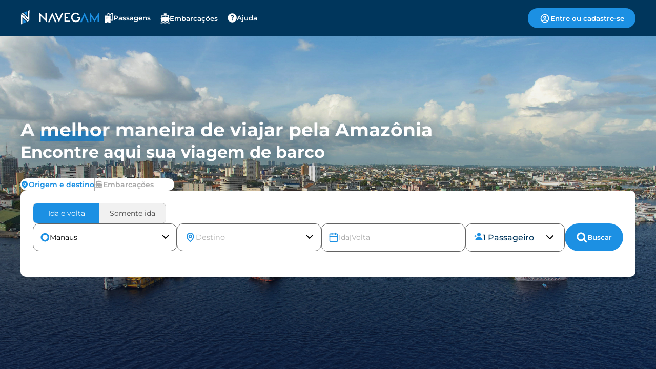

--- FILE ---
content_type: text/html; charset=utf-8
request_url: https://navegam.com.br/
body_size: 28912
content:
<!DOCTYPE html><html lang="en"><head><meta charSet="utf-8"/><meta name="viewport" content="width=device-width, initial-scale=1"/><link rel="preload" as="image" imageSrcSet="/_next/image?url=%2Fassets%2Fimg%2Fcities%2Fmanaus.png&amp;w=384&amp;q=100 1x, /_next/image?url=%2Fassets%2Fimg%2Fcities%2Fmanaus.png&amp;w=640&amp;q=100 2x" fetchPriority="high"/><link rel="preload" as="image" imageSrcSet="/_next/image?url=%2Fassets%2Fimg%2Fcities%2Ftefe.png&amp;w=384&amp;q=100 1x, /_next/image?url=%2Fassets%2Fimg%2Fcities%2Ftefe.png&amp;w=640&amp;q=100 2x" fetchPriority="high"/><link rel="preload" as="image" imageSrcSet="/_next/image?url=%2Fassets%2Fimg%2Fcities%2Fparintins.png&amp;w=384&amp;q=100 1x, /_next/image?url=%2Fassets%2Fimg%2Fcities%2Fparintins.png&amp;w=640&amp;q=100 2x" fetchPriority="high"/><link rel="preload" as="image" imageSrcSet="/_next/image?url=%2Fassets%2Fimg%2Fcities%2Ftabatinga.png&amp;w=384&amp;q=100 1x, /_next/image?url=%2Fassets%2Fimg%2Fcities%2Ftabatinga.png&amp;w=640&amp;q=100 2x" fetchPriority="high"/><link rel="stylesheet" href="/_next/static/css/c7e74c6780024120.css" data-precedence="next"/><link rel="stylesheet" href="/_next/static/css/c6033b0c8c513205.css" data-precedence="next"/><link rel="stylesheet" href="/_next/static/css/5fe24a77983b8226.css" data-precedence="next"/><link rel="stylesheet" href="/_next/static/css/c913aac3d2cb337a.css" data-precedence="next"/><link rel="stylesheet" href="/_next/static/css/d4356e22462b111b.css" data-precedence="next"/><link rel="stylesheet" href="/_next/static/css/8f989798e5271b26.css" data-precedence="next"/><link rel="stylesheet" href="/_next/static/css/5c1e67cf28315144.css" data-precedence="next"/><link rel="stylesheet" href="/_next/static/css/714cf01187a4e4ab.css" data-precedence="next"/><link rel="stylesheet" href="/_next/static/css/8f1bcbf29f2eb3ff.css" data-precedence="next"/><link rel="stylesheet" href="/_next/static/css/24b1b5313c84c0f8.css" data-precedence="next"/><link rel="stylesheet" href="/_next/static/css/96e0188a14405092.css" data-precedence="next"/><link rel="stylesheet" href="/_next/static/css/08c0385fe1019173.css" data-precedence="next"/><link rel="stylesheet" href="/_next/static/css/55ad31073b43eb38.css" data-precedence="next"/><link rel="stylesheet" href="/_next/static/css/20e726ca2ee4b5dd.css" data-precedence="next"/><link rel="stylesheet" href="/_next/static/css/5e2c6e227376e453.css" data-precedence="next"/><link rel="preload" as="script" fetchPriority="low" href="/_next/static/chunks/webpack-fdc239d942a9c18a.js"/><script src="/_next/static/chunks/fd9d1056-54e103d1a2ea3f2c.js" async=""></script><script src="/_next/static/chunks/7023-690fef16b44d6cb7.js" async=""></script><script src="/_next/static/chunks/main-app-55bbd77d79f9187f.js" async=""></script><script src="/_next/static/chunks/8e1d74a4-b2db6c51d1bc7961.js" async=""></script><script src="/_next/static/chunks/e8686b1f-1a47306f313420d8.js" async=""></script><script src="/_next/static/chunks/9c4e2130-f7e4f52496f8ab05.js" async=""></script><script src="/_next/static/chunks/231-0766ce7441c2f19c.js" async=""></script><script src="/_next/static/chunks/8075-ad16d93ef17c485c.js" async=""></script><script src="/_next/static/chunks/8469-22f8da45cd449dfc.js" async=""></script><script src="/_next/static/chunks/3802-adaa683642ea6040.js" async=""></script><script src="/_next/static/chunks/6698-8291ce2b18160964.js" async=""></script><script src="/_next/static/chunks/9012-7c8fea1b44d36323.js" async=""></script><script src="/_next/static/chunks/4637-0194669e64fb216c.js" async=""></script><script src="/_next/static/chunks/9039-4d9a02d61e4baf44.js" async=""></script><script src="/_next/static/chunks/9343-d31be92b2e68512f.js" async=""></script><script src="/_next/static/chunks/6761-44aecea8b2e671aa.js" async=""></script><script src="/_next/static/chunks/8173-2a3bf198fa32b811.js" async=""></script><script src="/_next/static/chunks/2061-58ca6e0d7ea3b262.js" async=""></script><script src="/_next/static/chunks/1807-e0fdd6bd726c327f.js" async=""></script><script src="/_next/static/chunks/9966-c9604896dcdcb706.js" async=""></script><script src="/_next/static/chunks/4425-f2addb4b7a8963a6.js" async=""></script><script src="/_next/static/chunks/1839-4325cc2c587cb377.js" async=""></script><script src="/_next/static/chunks/app/layout-f442cb098f54a798.js" async=""></script><script src="/_next/static/chunks/94730671-9182b58934c90f82.js" async=""></script><script src="/_next/static/chunks/7111-c30275d1f46cd229.js" async=""></script><script src="/_next/static/chunks/6466-191d852ebb54a61a.js" async=""></script><script src="/_next/static/chunks/2004-5417701b4aa7ac09.js" async=""></script><script src="/_next/static/chunks/6047-9aef37bd2b8e0b6e.js" async=""></script><script src="/_next/static/chunks/7536-094d450d77c2a98b.js" async=""></script><script src="/_next/static/chunks/app/(home)/page-2b24a07232f5c0f7.js" async=""></script><script src="/_next/static/chunks/app/not-found-0e94a5633f247ec5.js" async=""></script><link rel="preload" href="https://www.googletagmanager.com/gtag/js?id=G-XSD80GB9XC" as="script"/><title>Busca de passagens | Navegam Passagens</title><meta name="description" content="Página de busca de passagens no sistema Navegam Passagens"/><link rel="author" href="https://gruponavegam.com.br/"/><meta name="author" content="Navegam"/><link rel="canonical" href="https://www.navegam.com.br/"/><meta property="og:title" content="%s | Navegam Passagens | Compre passagens sem sair de casa"/><meta property="og:description" content="Precisando viajar de barco pelo Amazonas e Pará? Aqui você encontra as opções de barcos e lanchas da região."/><meta property="og:url" content="https://www.navegam.com.br/"/><meta property="og:site_name" content="Navegam Passagens"/><meta property="og:locale" content="pt_BR"/><meta property="og:type" content="website"/><meta name="twitter:card" content="summary"/><meta name="twitter:title" content="%s | Navegam Passagens | Compre passagens sem sair de casa"/><meta name="twitter:description" content="Precisando viajar de barco pelo Amazonas e Pará? Aqui você encontra as opções de barcos e lanchas da região."/><link rel="icon" href="/favicon.ico" type="image/x-icon" sizes="106x106"/><meta name="next-size-adjust"/><script src="/_next/static/chunks/polyfills-78c92fac7aa8fdd8.js" noModule=""></script></head><body class="__className_069ab3"><style>
:root {
  --bprogress-color: #1c90e3;
  --bprogress-height: 4px;
  --bprogress-spinner-size: 18px;
  --bprogress-spinner-animation-duration: 400ms;
  --bprogress-spinner-border-size: 2px;
  --bprogress-box-shadow: 0 0 10px #1c90e3, 0 0 5px #1c90e3;
  --bprogress-z-index: 99999;
  --bprogress-spinner-top: 15px;
  --bprogress-spinner-bottom: auto;
  --bprogress-spinner-right: 15px;
  --bprogress-spinner-left: auto;
}

.bprogress {
  width: 0;
  height: 0;
  pointer-events: none;
  z-index: var(--bprogress-z-index);
}

.bprogress .bar {
  background: var(--bprogress-color);
  position: fixed;
  z-index: var(--bprogress-z-index);
  top: 0;
  left: 0;
  width: 100%;
  height: var(--bprogress-height);
}

/* Fancy blur effect */
.bprogress .peg {
  display: block;
  position: absolute;
  right: 0;
  width: 100px;
  height: 100%;
  box-shadow: var(--bprogress-box-shadow);
  opacity: 1.0;
  transform: rotate(3deg) translate(0px, -4px);
}

/* Remove these to get rid of the spinner */
.bprogress .spinner {
  display: block;
  position: fixed;
  z-index: var(--bprogress-z-index);
  top: var(--bprogress-spinner-top);
  bottom: var(--bprogress-spinner-bottom);
  right: var(--bprogress-spinner-right);
  left: var(--bprogress-spinner-left);
}

.bprogress .spinner-icon {
  width: var(--bprogress-spinner-size);
  height: var(--bprogress-spinner-size);
  box-sizing: border-box;
  border: solid var(--bprogress-spinner-border-size) transparent;
  border-top-color: var(--bprogress-color);
  border-left-color: var(--bprogress-color);
  border-radius: 50%;
  -webkit-animation: bprogress-spinner var(--bprogress-spinner-animation-duration) linear infinite;
  animation: bprogress-spinner var(--bprogress-spinner-animation-duration) linear infinite;
}

.bprogress-custom-parent {
  overflow: hidden;
  position: relative;
}

.bprogress-custom-parent .bprogress .spinner,
.bprogress-custom-parent .bprogress .bar {
  position: absolute;
}

.bprogress .indeterminate {
  position: fixed;
  top: 0;
  left: 0;
  width: 100%;
  height: var(--bprogress-height);
  overflow: hidden;
}

.bprogress .indeterminate .inc,
.bprogress .indeterminate .dec {
  position: absolute;
  top: 0;
  height: 100%;
  background-color: var(--bprogress-color);
}

.bprogress .indeterminate .inc {
  animation: bprogress-indeterminate-increase 2s infinite;
}

.bprogress .indeterminate .dec {
  animation: bprogress-indeterminate-decrease 2s 0.5s infinite;
}

@-webkit-keyframes bprogress-spinner {
  0%   { -webkit-transform: rotate(0deg); transform: rotate(0deg); }
  100% { -webkit-transform: rotate(360deg); transform: rotate(360deg); }
}

@keyframes bprogress-spinner {
  0%   { transform: rotate(0deg); }
  100% { transform: rotate(360deg); }
}

@keyframes bprogress-indeterminate-increase {
  from { left: -5%; width: 5%; }
  to { left: 130%; width: 100%; }
}

@keyframes bprogress-indeterminate-decrease {
  from { left: -80%; width: 80%; }
  to { left: 110%; width: 10%; }
}
</style><!--$--><!--/$--><div id="modal"></div><div class="layout-dashboard"><div class="component-sidebar closed"><div class="wrapper"><div class="sidebar"><div class="logo-container"><img alt="Logo da Navegam Passagens" loading="lazy" width="160" height="28" decoding="async" data-nimg="1" class="logo" style="color:transparent" src="/assets/img/logos/LogoNamed.svg"/><svg xmlns="http://www.w3.org/2000/svg" width="24" height="24" viewBox="0 0 24 24" fill="none" stroke="currentColor" stroke-width="2" stroke-linecap="round" stroke-linejoin="round" class="lucide lucide-menu close"><line x1="4" x2="20" y1="12" y2="12"></line><line x1="4" x2="20" y1="6" y2="6"></line><line x1="4" x2="20" y1="18" y2="18"></line></svg></div><div tabindex="0" class="user-info"><button type="button" class="component-button primary btn-login"><svg xmlns="http://www.w3.org/2000/svg" width="21" height="20" fill="none"><path fill="#fff" d="M10.076 1.667A8.336 8.336 0 0 0 1.742 10c0 4.6 3.734 8.333 8.334 8.333S18.409 14.6 18.409 10s-3.733-8.333-8.333-8.333M6.2 15.417a6.6 6.6 0 0 1 3.875-1.25c1.45 0 2.783.466 3.874 1.25a6.6 6.6 0 0 1-3.874 1.25 6.6 6.6 0 0 1-3.875-1.25m8.991-1.15a8.29 8.29 0 0 0-10.233 0A6.63 6.63 0 0 1 3.409 10a6.665 6.665 0 0 1 6.667-6.667A6.665 6.665 0 0 1 16.742 10a6.63 6.63 0 0 1-1.55 4.267"></path><path fill="#fff" d="M10.075 5a2.92 2.92 0 0 0-2.917 2.917 2.92 2.92 0 0 0 2.917 2.916 2.92 2.92 0 0 0 2.917-2.916A2.92 2.92 0 0 0 10.075 5m0 4.167c-.692 0-1.25-.559-1.25-1.25 0-.692.558-1.25 1.25-1.25s1.25.558 1.25 1.25c0 .691-.558 1.25-1.25 1.25"></path></svg>Entre ou cadastre-se</button></div><div class="items"><a class="link" href="/embarcacoes"><button type="button" class="component-button tertiary "><svg xmlns="http://www.w3.org/2000/svg" width="18" height="20" fill="none"><path fill="#fff" d="M16.198 17.817c-1.21 0-2.418-.41-3.479-1.154-2.121 1.495-4.834 1.495-6.955 0-1.061.743-2.27 1.154-3.478 1.154H.546v1.748h1.74c1.2 0 2.382-.306 3.478-.865a7.58 7.58 0 0 0 6.956 0 7.53 7.53 0 0 0 3.478.865h1.738v-1.748zM2.242 16.07h.044c1.391 0 2.626-.77 3.478-1.748.852.979 2.086 1.748 3.478 1.748 1.39 0 2.625-.77 3.477-1.748.853.979 2.087 1.748 3.479 1.748h.043l1.652-5.839c.096-.323.035-.926-.574-1.119l-1.121-.367V4.706c0-.962-.783-1.748-1.74-1.748H11.85V.335H6.633v2.623H4.025c-.957 0-1.74.786-1.74 1.748v4.038l-1.12.367c-.549.166-.705.734-.575 1.12zM4.025 4.706h10.434v3.47L9.242 6.454 4.025 8.176z"></path></svg>Embarcações</button></a><a class="link" href="/perguntas-frequentes"><button type="button" class="component-button tertiary "><svg xmlns="http://www.w3.org/2000/svg" width="18" height="18" fill="none"><path fill="#fff" d="M9.065 14.196q.457 0 .772-.317t.315-.776-.315-.775a1.05 1.05 0 0 0-.772-.317q-.456 0-.772.317-.315.316-.314.775 0 .46.314.776.316.317.772.317m.13-9.003q.61 0 .979.338.37.339.37.885 0 .373-.25.754a4.3 4.3 0 0 1-.707.798q-.653.568-.956 1.093-.305.525-.305 1.048 0 .306.229.514.229.207.532.208a.78.78 0 0 0 .544-.219.98.98 0 0 0 .304-.546 1.65 1.65 0 0 1 .294-.688q.227-.318.75-.82.673-.635.945-1.158.271-.525.271-1.158 0-1.115-.836-1.825-.838-.71-2.163-.71-.913 0-1.62.35a2.48 2.48 0 0 0-1.097 1.07.87.87 0 0 0-.109.557q.043.274.304.448a.869.869 0 0 0 1.174-.262q.24-.327.577-.502t.77-.175m-.086 12.5a8.4 8.4 0 0 1-3.37-.69A8.727 8.727 0 0 1 1.1 12.36a8.55 8.55 0 0 1-.685-3.409q0-1.813.685-3.409a8.7 8.7 0 0 1 1.87-2.775A8.9 8.9 0 0 1 5.739.898 8.4 8.4 0 0 1 9.11.21q1.826 0 3.412.688a8.8 8.8 0 0 1 2.761 1.87 8.7 8.7 0 0 1 1.848 2.774q.674 1.595.674 3.41 0 1.813-.674 3.408a8.7 8.7 0 0 1-1.848 2.775 8.8 8.8 0 0 1-2.76 1.868 8.5 8.5 0 0 1-3.413.69"></path></svg>Ajuda</button></a></div></div></div><div tabindex="0" role="button" class="shadow"></div></div><div class="layout-content"><div class="component-topbar"><div class="wrapper"><div class="left-side"><svg xmlns="http://www.w3.org/2000/svg" width="25" height="20" fill="none" class="options"><path stroke="#fff" stroke-linecap="round" stroke-linejoin="round" stroke-width="3" d="M2 2h21M2 10h21M2 18h21"></path></svg><a href="/"><svg xmlns="http://www.w3.org/2000/svg" fill="none" viewBox="0 0 218 40" class="logo-icon"><g clip-path="url(#LogoNamed_svg__a)"><path fill="#fff" d="M72.396 7.28v25.95h-.194L55.581 16.231v16.59h-4.079V6.9h.214l16.593 16.97V7.28zM118.464 7.344 106.475 33.31h-.274L94.255 7.344h4.328l7.739 17.222 7.77-17.222zM75.495 33.31l11.99-25.966h.273L99.704 33.31h-4.337L87.63 16.09 79.86 33.31z"></path><path fill="#1C90E3" d="m165.209 33.31 11.989-25.966h.274l11.946 25.966h-4.337l-7.738-17.221-7.771 17.221z"></path><path fill="#fff" d="M125.421 11.274v7.816h7.336l-2.544 3.661h-4.792v6.06h11.401v3.977h-15.476V7.345h15.477v3.929zM165.629 18.9h-7.381l-2.544 3.662h5.674v.076c0 3.884-3.354 6.552-7.815 6.552a9.5 9.5 0 0 1-3.58-.625 9.4 9.4 0 0 1-3.063-1.919 9.1 9.1 0 0 1-2.08-2.92 8.95 8.95 0 0 1-.142-6.983 9.1 9.1 0 0 1 1.96-2.999 9.3 9.3 0 0 1 2.982-2.037 9.5 9.5 0 0 1 3.552-.764 10.96 10.96 0 0 1 7.239 3.188l2.273-3.313a14.65 14.65 0 0 0-9.464-3.9c-1.763.01-3.508.36-5.133 1.029a13.4 13.4 0 0 0-4.341 2.873 13.1 13.1 0 0 0-2.887 4.28 12.9 12.9 0 0 0 .056 10.063 13.1 13.1 0 0 0 2.934 4.25 13.5 13.5 0 0 0 4.372 2.827c1.633.652 3.381.983 5.145.974 6.754 0 12.364-4.766 12.364-12.326a19 19 0 0 0-.121-1.987"></path><path fill="#1C90E3" d="M217.998 6.792v25.993h-4.079V18.678l-8.625 13.685h-.035l-8.641-13.701v14.127h-4.078V6.796h.306l12.429 18.5 12.418-18.5z"></path><path fill="#fff" d="M16.373 26.162a28.2 28.2 0 0 0 6.209 3.243l-.491.371-3.953 1.742L3.871 18.913l.12 18.827-3.987 1.753.072-28.037a24.8 24.8 0 0 0 5.376 2.979 12.13 12.13 0 0 1 6.272 5.74 16.4 16.4 0 0 0 4.65 5.987"></path><path fill="#fff" d="m23.852.005-.075 27.92a24.3 24.3 0 0 1-7.074-3.849c-2.173-1.907-2.963-4.559-4.556-6.86-2.642-3.818-7.463-4.358-10.858-7.138l.472-.36 3.96-1.739L19.99 20.584l-.12-18.826z"></path><path fill="#1C90E3" d="m8.397 6.795 8.778-3.863.074 11.687zM15.434 32.703l-8.778 3.864-.073-11.688z"></path></g><defs><clipPath id="LogoNamed_svg__a"><path fill="#fff" d="M0 0h218v39.493H0z"></path></clipPath></defs></svg></a><div class="nav-buttons"><a href="/"><button type="button" class="component-button primary selected"><svg xmlns="http://www.w3.org/2000/svg" width="17" height="19" fill="none"><path stroke="#fff" stroke-linecap="round" stroke-linejoin="round" stroke-width="1.308" d="M11.026 12.084c1.305 0 2.174.821 2.174 1.748h2.608V.721H13.2c0 .874-.87 1.748-2.174 1.748S8.853 1.595 8.853.72H6.244v6.118"></path><path fill="#fff" stroke="#fff" stroke-linecap="round" stroke-linejoin="round" stroke-width="1.308" d="M11.025 18.202H8.417c0-.927-.87-1.748-2.174-1.748s-2.174.822-2.174 1.748H1.461V5.091h2.608c0 .874.87 1.748 2.174 1.748s2.174-.874 2.174-1.748h2.608z"></path><path fill="#000" d="M4.069 10.336c.48 0 .87-.392.87-.875a.87.87 0 0 0-.87-.874c-.48 0-.87.392-.87.874 0 .483.39.875.87.875M6.244 10.336c.48 0 .869-.392.869-.875a.87.87 0 0 0-.87-.874c-.48 0-.869.392-.869.874 0 .483.39.875.87.875M8.417 10.336c.48 0 .87-.392.87-.875a.87.87 0 0 0-.87-.874c-.48 0-.87.392-.87.874 0 .483.39.875.87.875"></path></svg>Passagens</button></a><a href="/embarcacoes"><button type="button" class="component-button primary "><svg xmlns="http://www.w3.org/2000/svg" width="18" height="20" fill="none"><path fill="#fff" d="M16.198 17.817c-1.21 0-2.418-.41-3.479-1.154-2.121 1.495-4.834 1.495-6.955 0-1.061.743-2.27 1.154-3.478 1.154H.546v1.748h1.74c1.2 0 2.382-.306 3.478-.865a7.58 7.58 0 0 0 6.956 0 7.53 7.53 0 0 0 3.478.865h1.738v-1.748zM2.242 16.07h.044c1.391 0 2.626-.77 3.478-1.748.852.979 2.086 1.748 3.478 1.748 1.39 0 2.625-.77 3.477-1.748.853.979 2.087 1.748 3.479 1.748h.043l1.652-5.839c.096-.323.035-.926-.574-1.119l-1.121-.367V4.706c0-.962-.783-1.748-1.74-1.748H11.85V.335H6.633v2.623H4.025c-.957 0-1.74.786-1.74 1.748v4.038l-1.12.367c-.549.166-.705.734-.575 1.12zM4.025 4.706h10.434v3.47L9.242 6.454 4.025 8.176z"></path></svg>Embarcações</button></a><a href="/perguntas-frequentes"><button type="button" class="component-button primary "><svg xmlns="http://www.w3.org/2000/svg" width="18" height="18" fill="none"><path fill="#fff" d="M9.065 14.196q.457 0 .772-.317t.315-.776-.315-.775a1.05 1.05 0 0 0-.772-.317q-.456 0-.772.317-.315.316-.314.775 0 .46.314.776.316.317.772.317m.13-9.003q.61 0 .979.338.37.339.37.885 0 .373-.25.754a4.3 4.3 0 0 1-.707.798q-.653.568-.956 1.093-.305.525-.305 1.048 0 .306.229.514.229.207.532.208a.78.78 0 0 0 .544-.219.98.98 0 0 0 .304-.546 1.65 1.65 0 0 1 .294-.688q.227-.318.75-.82.673-.635.945-1.158.271-.525.271-1.158 0-1.115-.836-1.825-.838-.71-2.163-.71-.913 0-1.62.35a2.48 2.48 0 0 0-1.097 1.07.87.87 0 0 0-.109.557q.043.274.304.448a.869.869 0 0 0 1.174-.262q.24-.327.577-.502t.77-.175m-.086 12.5a8.4 8.4 0 0 1-3.37-.69A8.727 8.727 0 0 1 1.1 12.36a8.55 8.55 0 0 1-.685-3.409q0-1.813.685-3.409a8.7 8.7 0 0 1 1.87-2.775A8.9 8.9 0 0 1 5.739.898 8.4 8.4 0 0 1 9.11.21q1.826 0 3.412.688a8.8 8.8 0 0 1 2.761 1.87 8.7 8.7 0 0 1 1.848 2.774q.674 1.595.674 3.41 0 1.813-.674 3.408a8.7 8.7 0 0 1-1.848 2.775 8.8 8.8 0 0 1-2.76 1.868 8.5 8.5 0 0 1-3.413.69"></path></svg>Ajuda</button></a></div></div><div class="right-side component-user"><button type="button" class="component-button primary btn-login"><svg xmlns="http://www.w3.org/2000/svg" width="21" height="20" fill="none"><path fill="#fff" d="M10.076 1.667A8.336 8.336 0 0 0 1.742 10c0 4.6 3.734 8.333 8.334 8.333S18.409 14.6 18.409 10s-3.733-8.333-8.333-8.333M6.2 15.417a6.6 6.6 0 0 1 3.875-1.25c1.45 0 2.783.466 3.874 1.25a6.6 6.6 0 0 1-3.874 1.25 6.6 6.6 0 0 1-3.875-1.25m8.991-1.15a8.29 8.29 0 0 0-10.233 0A6.63 6.63 0 0 1 3.409 10a6.665 6.665 0 0 1 6.667-6.667A6.665 6.665 0 0 1 16.742 10a6.63 6.63 0 0 1-1.55 4.267"></path><path fill="#fff" d="M10.075 5a2.92 2.92 0 0 0-2.917 2.917 2.92 2.92 0 0 0 2.917 2.916 2.92 2.92 0 0 0 2.917-2.916A2.92 2.92 0 0 0 10.075 5m0 4.167c-.692 0-1.25-.559-1.25-1.25 0-.692.558-1.25 1.25-1.25s1.25.558 1.25 1.25c0 .691-.558 1.25-1.25 1.25"></path></svg>Entre ou cadastre-se</button></div></div></div><div class="Toastify"></div><div class="layout-page"> <div id="page-homepage" class="page homepage"><section class="search"><div class="search-content"><div class="title-section"><h1 class="title-main">A <span class="highlight">melhor</span> maneira de viajar pela Amazônia</h1><h2>Encontre aqui sua viagem de barco</h2></div><div class="container-select-travel-search"><div class="select-type-search"><div class="select-origin-and-destination active"><svg stroke="currentColor" fill="currentColor" stroke-width="0" viewBox="0 0 24 24" height="1em" width="1em" xmlns="http://www.w3.org/2000/svg"><path d="M18.364 17.364L12 23.7279L5.63604 17.364C2.12132 13.8492 2.12132 8.15076 5.63604 4.63604C9.15076 1.12132 14.8492 1.12132 18.364 4.63604C21.8787 8.15076 21.8787 13.8492 18.364 17.364ZM12 15C14.2091 15 16 13.2091 16 11C16 8.79086 14.2091 7 12 7C9.79086 7 8 8.79086 8 11C8 13.2091 9.79086 15 12 15ZM12 13C10.8954 13 10 12.1046 10 11C10 9.89543 10.8954 9 12 9C13.1046 9 14 9.89543 14 11C14 12.1046 13.1046 13 12 13Z"></path></svg><p>Origem e destino</p></div><div class="select-boat "><div class="line-vertical"></div><svg stroke="currentColor" fill="currentColor" stroke-width="0" viewBox="0 0 24 24" height="1em" width="1em" xmlns="http://www.w3.org/2000/svg"><path d="M4 10.4V4C4 3.44772 4.44772 3 5 3H10V1H14V3H19C19.5523 3 20 3.44772 20 4V10.4L21.0857 10.7257C21.5974 10.8792 21.8981 11.4078 21.7685 11.9261L20.2516 17.9938C20.1682 17.9979 20.0844 18 20 18C18.3644 18 16.9122 17.2147 16 16.0005C15.0878 17.2147 13.6356 18 12 18C10.3644 18 8.91223 17.2147 8 16.0005C7.08777 17.2147 5.6356 18 4 18C3.91564 18 3.83178 17.9979 3.74845 17.9938L2.23152 11.9261C2.10195 11.4078 2.40262 10.8792 2.91431 10.7257L4 10.4ZM6 9.8L12 8L14.7541 8.82624L16.5627 9.36882L18 9.8V5H6V9.8ZM4 20C5.53671 20 6.93849 19.4223 8 18.4722C9.06151 19.4223 10.4633 20 12 20C13.5367 20 14.9385 19.4223 16 18.4722C17.0615 19.4223 18.4633 20 20 20H22V22H20C18.5429 22 17.1767 21.6104 16 20.9297C14.8233 21.6104 13.4571 22 12 22C10.5429 22 9.17669 21.6104 8 20.9297C6.82331 21.6104 5.45715 22 4 22H2V20H4Z"></path></svg><p>Embarcações</p></div></div><div class="search-container primary "><form class="form-travel-search-tickets"><div class="box-search"><div class="tabs"><div class="tabs-nav"><button type="button" class="active">Ida e volta</button><button type="button" class="">Somente ida</button></div></div><div class="search-select-minimal-desktop"><button class="IconButtonMinimalDesktop" aria-label="Update dimensions" type="button" aria-haspopup="dialog" aria-expanded="false" aria-controls="radix-:R6b9jtsvacq:" data-state="closed"><div class="content-selected"><svg xmlns="http://www.w3.org/2000/svg" width="17" height="15" fill="none" viewBox="0 0 13 12"><path fill="#1C90E3" d="M7.286 6C8.7 6 9.949 4.668 10.07 3.032c.061-.823-.197-1.59-.726-2.16C8.82.31 8.089 0 7.285 0c-.81 0-1.542.308-2.062.867-.526.566-.782 1.334-.723 2.164C4.62 4.668 5.87 6 7.286 6m5.554 4.922c-.226-1.254-.931-2.308-2.04-3.047-.985-.656-2.233-1.018-3.514-1.018s-2.53.362-3.514 1.018c-1.11.74-1.815 1.793-2.041 3.047a.95.95 0 0 0 .192.78.83.83 0 0 0 .648.298H12a.83.83 0 0 0 .648-.298.95.95 0 0 0 .192-.78M2.357 6.857V5.786H3.43a.429.429 0 1 0 0-.857H2.357V3.857a.429.429 0 0 0-.857 0V4.93H.429a.429.429 0 1 0 0 .857H1.5v1.071a.429.429 0 1 0 .857 0"></path></svg>1 Passageiro</div><svg xmlns="http://www.w3.org/2000/svg" width="24" height="24" viewBox="0 0 24 24" fill="none" stroke="currentColor" stroke-width="2" stroke-linecap="round" stroke-linejoin="round" class="lucide lucide-chevron-down"><path d="m6 9 6 6 6-6"></path></svg></button><small class="error"></small></div></div><div class="box-filters-search"><div class="search-select"><div class="component-select "><div tabindex="0" role="button" class="select-input "><label class="label"></label><div class="content-input"><svg xmlns="http://www.w3.org/2000/svg" width="18" height="18" fill="none"><path fill="#1C90E3" d="M.456 9.166C.456 4.566 4.19.833 8.79.833s8.334 3.733 8.334 8.333S13.389 17.5 8.789 17.5A8.336 8.336 0 0 1 .456 9.166m8.333 5c2.759 0 5-2.241 5-5s-2.241-5-5-5-5 2.242-5 5 2.242 5 5 5"></path></svg><div class="placeholder">Origem</div></div><div class="icons"><div class="icon"><svg xmlns="http://www.w3.org/2000/svg" width="24" height="24" viewBox="0 0 24 24" fill="none" stroke="currentColor" stroke-width="2" stroke-linecap="round" stroke-linejoin="round" class="lucide lucide-chevron-down chevron "><path d="m6 9 6 6 6-6"></path></svg></div></div></div></div><small class="error"></small></div><div class="search-select"><div class="component-select "><div tabindex="0" role="button" class="select-input "><label class="label"></label><div class="content-input"><svg xmlns="http://www.w3.org/2000/svg" width="21" height="21" fill="none"><path fill="#1C90E3" d="M10.27 4.713a3.438 3.438 0 1 0 3.437 3.437 3.445 3.445 0 0 0-3.437-3.437m0 5a1.562 1.562 0 1 1 1.562-1.563 1.57 1.57 0 0 1-1.562 1.563m0-8.75A7.195 7.195 0 0 0 3.082 8.15c0 6.047 6.383 10.579 6.648 10.766a.93.93 0 0 0 1.079 0 20.3 20.3 0 0 0 3.297-3.039c2.195-2.524 3.351-5.195 3.351-7.727A7.195 7.195 0 0 0 10.27.963m2.445 13.648a19.4 19.4 0 0 1-2.445 2.36 19.4 19.4 0 0 1-2.446-2.36c-1.304-1.508-2.867-3.859-2.867-6.46a5.312 5.312 0 1 1 10.625 0c0 2.601-1.555 4.953-2.867 6.46"></path></svg><div class="placeholder">Destino</div></div><div class="icons"><div class="icon"><svg xmlns="http://www.w3.org/2000/svg" width="24" height="24" viewBox="0 0 24 24" fill="none" stroke="currentColor" stroke-width="2" stroke-linecap="round" stroke-linejoin="round" class="lucide lucide-chevron-down chevron "><path d="m6 9 6 6 6-6"></path></svg></div></div></div></div><small class="error"></small></div><div class="search-select"><div><div class="datepicker-mobile"><button class="select-date" type="button" aria-haspopup="dialog" aria-expanded="false" aria-controls="radix-:R1bj9jtsvacq:" data-state="closed"><svg xmlns="http://www.w3.org/2000/svg" width="24" height="24" viewBox="0 0 24 24" fill="none" stroke="currentColor" stroke-width="2" stroke-linecap="round" stroke-linejoin="round" class="lucide lucide-calendar calendar-icon"><path d="M8 2v4"></path><path d="M16 2v4"></path><rect width="18" height="18" x="3" y="4" rx="2"></rect><path d="M3 10h18"></path></svg><div class="placeholder"><p>Ida</p> | <p>Volta</p></div></button></div><div class="datepicker-desktop"><button class="trigger-button select-date" type="button" aria-haspopup="dialog" aria-expanded="false" aria-controls="radix-:R2bj9jtsvacq:" data-state="closed"><svg xmlns="http://www.w3.org/2000/svg" width="24" height="24" viewBox="0 0 24 24" fill="none" stroke="currentColor" stroke-width="2" stroke-linecap="round" stroke-linejoin="round" class="lucide lucide-calendar calendar-icon"><path d="M8 2v4"></path><path d="M16 2v4"></path><rect width="18" height="18" x="3" y="4" rx="2"></rect><path d="M3 10h18"></path></svg><div class="placeholder"><p>Ida</p> |<p>Volta</p></div></button></div></div><small class="error"></small></div><div class="search-select-passengers"><button class="IconButton" type="button" aria-haspopup="dialog" aria-expanded="false" aria-controls="radix-:Rcj9jtsvacq:" data-state="closed"><div class="content-selected"><svg xmlns="http://www.w3.org/2000/svg" width="17" height="15" fill="none" viewBox="0 0 13 12"><path fill="#1C90E3" d="M7.286 6C8.7 6 9.949 4.668 10.07 3.032c.061-.823-.197-1.59-.726-2.16C8.82.31 8.089 0 7.285 0c-.81 0-1.542.308-2.062.867-.526.566-.782 1.334-.723 2.164C4.62 4.668 5.87 6 7.286 6m5.554 4.922c-.226-1.254-.931-2.308-2.04-3.047-.985-.656-2.233-1.018-3.514-1.018s-2.53.362-3.514 1.018c-1.11.74-1.815 1.793-2.041 3.047a.95.95 0 0 0 .192.78.83.83 0 0 0 .648.298H12a.83.83 0 0 0 .648-.298.95.95 0 0 0 .192-.78M2.357 6.857V5.786H3.43a.429.429 0 1 0 0-.857H2.357V3.857a.429.429 0 0 0-.857 0V4.93H.429a.429.429 0 1 0 0 .857H1.5v1.071a.429.429 0 1 0 .857 0"></path></svg>1 Passageiro</div><svg xmlns="http://www.w3.org/2000/svg" width="24" height="24" viewBox="0 0 24 24" fill="none" stroke="currentColor" stroke-width="2" stroke-linecap="round" stroke-linejoin="round" class="lucide lucide-chevron-down"><path d="m6 9 6 6 6-6"></path></svg></button><small class="error"></small></div><button type="submit" class="component-button primary btn-search-travel"><svg xmlns="http://www.w3.org/2000/svg" width="21" height="21" fill="none"><path fill="#fff" d="M14.026 8.962q0-2.224-1.58-3.805T8.64 3.577t-3.804 1.58-1.58 3.805 1.58 3.804 3.804 1.58 3.804-1.58 1.58-3.804m6.154 10q0 .625-.457 1.081a1.48 1.48 0 0 1-1.082.457q-.649 0-1.081-.457l-4.123-4.11q-2.151 1.49-4.796 1.49a8.3 8.3 0 0 1-3.287-.667 8.5 8.5 0 0 1-2.704-1.803A8.5 8.5 0 0 1 .847 12.25 8.3 8.3 0 0 1 .18 8.962q0-1.719.667-3.288A8.5 8.5 0 0 1 2.65 2.97a8.5 8.5 0 0 1 2.704-1.803A8.3 8.3 0 0 1 8.641.5q1.72 0 3.287.667a8.5 8.5 0 0 1 2.705 1.803 8.5 8.5 0 0 1 1.803 2.704 8.3 8.3 0 0 1 .667 3.288q0 2.643-1.49 4.795l4.122 4.123q.445.444.445 1.082"></path></svg> Buscar</button></div></form></div></div></div></section><div class="content-homepage"><section class="highlight-desktop"><a target="_blank" rel="noopener noreferrer" href="https://api.whatsapp.com/send?phone=5592988552157&amp;text=Ol%C3%A1!%20vim%20pelo%20site%2C%20Eu%20gostaria%20de%20comprar%20uma%20passagem."><img alt="Comprar passagem lancha" loading="lazy" width="603" height="167" decoding="async" data-nimg="1" style="color:transparent" srcSet="/_next/image?url=%2Fassets%2Fimg%2Fadvertisements%2FcomprarPassagemLancha.png&amp;w=640&amp;q=75 1x, /_next/image?url=%2Fassets%2Fimg%2Fadvertisements%2FcomprarPassagemLancha.png&amp;w=1920&amp;q=75 2x" src="/_next/image?url=%2Fassets%2Fimg%2Fadvertisements%2FcomprarPassagemLancha.png&amp;w=1920&amp;q=75"/></a><a target="_blank" rel="noopener noreferrer" href="https://api.whatsapp.com/send?phone=5592988552157&amp;text=Ol%C3%A1!%20vim%20pelo%20site%2C%20Eu%20gostaria%20de%20comprar%20uma%20passagem."><img alt="Comprar suite camarote" loading="lazy" width="603" height="167" decoding="async" data-nimg="1" style="color:transparent" srcSet="/_next/image?url=%2Fassets%2Fimg%2Fadvertisements%2FcomprarSuiteCamarote.png&amp;w=640&amp;q=75 1x, /_next/image?url=%2Fassets%2Fimg%2Fadvertisements%2FcomprarSuiteCamarote.png&amp;w=1920&amp;q=75 2x" src="/_next/image?url=%2Fassets%2Fimg%2Fadvertisements%2FcomprarSuiteCamarote.png&amp;w=1920&amp;q=75"/></a></section><section class="popular-destinations"><h2 class="title">LOCAIS EM DESTAQUE</h2><div class="container"><div><a class="component-popular-destination" href="/cidade/Manaus"><h3 class="text">Manaus</h3><img alt="Manaus" fetchPriority="high" width="257" height="286" decoding="async" data-nimg="1" class="image-destination" style="color:transparent" srcSet="/_next/image?url=%2Fassets%2Fimg%2Fcities%2Fmanaus.png&amp;w=384&amp;q=100 1x, /_next/image?url=%2Fassets%2Fimg%2Fcities%2Fmanaus.png&amp;w=640&amp;q=100 2x" src="/_next/image?url=%2Fassets%2Fimg%2Fcities%2Fmanaus.png&amp;w=640&amp;q=100"/></a><a class="component-popular-destination" href="/cidade/Tef%C3%A9"><h3 class="text">Tefé</h3><img alt="Tefé" fetchPriority="high" width="257" height="286" decoding="async" data-nimg="1" class="image-destination" style="color:transparent" srcSet="/_next/image?url=%2Fassets%2Fimg%2Fcities%2Ftefe.png&amp;w=384&amp;q=100 1x, /_next/image?url=%2Fassets%2Fimg%2Fcities%2Ftefe.png&amp;w=640&amp;q=100 2x" src="/_next/image?url=%2Fassets%2Fimg%2Fcities%2Ftefe.png&amp;w=640&amp;q=100"/></a><a class="component-popular-destination" href="/cidade/Parintins"><h3 class="text">Parintins</h3><img alt="Parintins" fetchPriority="high" width="257" height="286" decoding="async" data-nimg="1" class="image-destination" style="color:transparent" srcSet="/_next/image?url=%2Fassets%2Fimg%2Fcities%2Fparintins.png&amp;w=384&amp;q=100 1x, /_next/image?url=%2Fassets%2Fimg%2Fcities%2Fparintins.png&amp;w=640&amp;q=100 2x" src="/_next/image?url=%2Fassets%2Fimg%2Fcities%2Fparintins.png&amp;w=640&amp;q=100"/></a><a class="component-popular-destination" href="/cidade/Tabatinga"><h3 class="text">Tabatinga</h3><img alt="Tabatinga" fetchPriority="high" width="257" height="286" decoding="async" data-nimg="1" class="image-destination" style="color:transparent" srcSet="/_next/image?url=%2Fassets%2Fimg%2Fcities%2Ftabatinga.png&amp;w=384&amp;q=100 1x, /_next/image?url=%2Fassets%2Fimg%2Fcities%2Ftabatinga.png&amp;w=640&amp;q=100 2x" src="/_next/image?url=%2Fassets%2Fimg%2Fcities%2Ftabatinga.png&amp;w=640&amp;q=100"/></a></div></div></section><section class="popular-routes"><h2 class="title">TRAJETOS MAIS VIAJADOS</h2><div class="section-travel-routes"><div class="travel-buttons"><button class="button-travel active">Saindo de manaus</button><button class="button-travel false">Indo para manaus</button></div><div class="cards-travels-container"><div class="skeleton-card" aria-hidden="true"><div class="box-card"><div class="image-skeleton"></div><div class="about-skeleton"><div class="line-skeleton short"></div><div class="line-skeleton long"></div></div></div><div class="button-skeleton"></div></div><div class="skeleton-card" aria-hidden="true"><div class="box-card"><div class="image-skeleton"></div><div class="about-skeleton"><div class="line-skeleton short"></div><div class="line-skeleton long"></div></div></div><div class="button-skeleton"></div></div><div class="skeleton-card" aria-hidden="true"><div class="box-card"><div class="image-skeleton"></div><div class="about-skeleton"><div class="line-skeleton short"></div><div class="line-skeleton long"></div></div></div><div class="button-skeleton"></div></div><div class="skeleton-card" aria-hidden="true"><div class="box-card"><div class="image-skeleton"></div><div class="about-skeleton"><div class="line-skeleton short"></div><div class="line-skeleton long"></div></div></div><div class="button-skeleton"></div></div></div></div></section><section class="illustration-banners"><a target="_blank" rel="noopener noreferrer" class="illustration-one" href="https://api.whatsapp.com/send?phone=5592988552157&amp;text=Ol%C3%A1!%20vim%20pelo%20site%2C%20Eu%20gostaria%20de%20comprar%20uma%20passagem."><img alt="Comprar passagem" loading="lazy" width="603" height="168" decoding="async" data-nimg="1" class="image-ticket" style="color:transparent" srcSet="/_next/image?url=%2F_next%2Fstatic%2Fmedia%2Fbuy-ticket-CTA.4070ca79.png&amp;w=640&amp;q=100 1x, /_next/image?url=%2F_next%2Fstatic%2Fmedia%2Fbuy-ticket-CTA.4070ca79.png&amp;w=1920&amp;q=100 2x" src="/_next/image?url=%2F_next%2Fstatic%2Fmedia%2Fbuy-ticket-CTA.4070ca79.png&amp;w=1920&amp;q=100"/></a><a target="_blank" rel="noopener noreferrer" class="illustration-two" href="https://api.whatsapp.com/send?phone=5592988552157&amp;text=Ol%C3%A1!%20vim%20pelo%20site%2C%20Eu%20gostaria%20de%20comprar%20uma%20passagem."><img alt="Comprar suites e camarotes" loading="lazy" width="603" height="168" decoding="async" data-nimg="1" class="image-suit" style="color:transparent" srcSet="/_next/image?url=%2F_next%2Fstatic%2Fmedia%2Fbuy-suit-CTA.731efffb.png&amp;w=640&amp;q=100 1x, /_next/image?url=%2F_next%2Fstatic%2Fmedia%2Fbuy-suit-CTA.731efffb.png&amp;w=1920&amp;q=100 2x" src="/_next/image?url=%2F_next%2Fstatic%2Fmedia%2Fbuy-suit-CTA.731efffb.png&amp;w=1920&amp;q=100"/></a></section><section class="popular-travels"><section class="flow-container-card"><h1 class="title">FILTRE POR DESTINOS POPULARES</h1><div class="tags-filter"><svg xmlns="http://www.w3.org/2000/svg" width="24" height="24" viewBox="0 0 24 24" fill="none" stroke="currentColor" stroke-width="2" stroke-linecap="round" stroke-linejoin="round" class="lucide lucide-loader loader"><path d="M12 2v4"></path><path d="m16.2 7.8 2.9-2.9"></path><path d="M18 12h4"></path><path d="m16.2 16.2 2.9 2.9"></path><path d="M12 18v4"></path><path d="m4.9 19.1 2.9-2.9"></path><path d="M2 12h4"></path><path d="m4.9 4.9 2.9 2.9"></path></svg><ul></ul><div class="filters-container"><div class="component-select "><div tabindex="0" role="button" class="select-input "><label class="label">Saindo de*</label><div class="content-input"><div class="placeholder">Origem</div></div><div class="icons"><div class="icon"><svg xmlns="http://www.w3.org/2000/svg" width="24" height="24" viewBox="0 0 24 24" fill="none" stroke="currentColor" stroke-width="2" stroke-linecap="round" stroke-linejoin="round" class="lucide lucide-chevron-down chevron "><path d="m6 9 6 6 6-6"></path></svg></div></div></div></div><div><button class="IconButton" aria-label="Update dimensions" type="button" aria-haspopup="dialog" aria-expanded="false" aria-controls="radix-:R2rmjtsvacq:" data-state="closed"><div class="content-selected">1 Passageiro</div><svg xmlns="http://www.w3.org/2000/svg" width="24" height="24" viewBox="0 0 24 24" fill="none" stroke="currentColor" stroke-width="2" stroke-linecap="round" stroke-linejoin="round" class="lucide lucide-chevron-down"><path d="m6 9 6 6 6-6"></path></svg></button></div></div></div><div class="loading-card"><svg xmlns="http://www.w3.org/2000/svg" width="24" height="24" viewBox="0 0 24 24" fill="none" stroke="currentColor" stroke-width="2" stroke-linecap="round" stroke-linejoin="round" class="lucide lucide-loader loading-travels"><path d="M12 2v4"></path><path d="m16.2 7.8 2.9-2.9"></path><path d="M18 12h4"></path><path d="m16.2 16.2 2.9 2.9"></path><path d="M12 18v4"></path><path d="m4.9 19.1 2.9-2.9"></path><path d="M2 12h4"></path><path d="m4.9 4.9 2.9 2.9"></path></svg></div></section></section></div></div></div><footer class="component footer"><main><div class="content"><div class="social"><img alt="Logo navegam" loading="lazy" width="217" height="38" decoding="async" data-nimg="1" style="color:transparent" src="/assets/img/logos/LogoNamed.svg"/><div class="social-icons"><a href="https://m.facebook.com/navegampassagens?fref=nf&amp;__tn__=%7E%7E" target="_blank" rel="noopener noreferrer"><svg stroke="currentColor" fill="currentColor" stroke-width="0" viewBox="0 0 512 512" color="white" style="color:white" height="30" width="30" xmlns="http://www.w3.org/2000/svg"><path d="M504 256C504 119 393 8 256 8S8 119 8 256c0 123.78 90.69 226.38 209.25 245V327.69h-63V256h63v-54.64c0-62.15 37-96.48 93.67-96.48 27.14 0 55.52 4.84 55.52 4.84v61h-31.28c-30.8 0-40.41 19.12-40.41 38.73V256h68.78l-11 71.69h-57.78V501C413.31 482.38 504 379.78 504 256z"></path></svg></a><a href="https://www.instagram.com/navegampassagens/" target="_blank" rel="noopener noreferrer"><svg stroke="currentColor" fill="currentColor" stroke-width="0" viewBox="0 0 1024 1024" color="white" style="color:white" height="30" width="30" xmlns="http://www.w3.org/2000/svg"><path d="M512 378.7c-73.4 0-133.3 59.9-133.3 133.3S438.6 645.3 512 645.3 645.3 585.4 645.3 512 585.4 378.7 512 378.7zM911.8 512c0-55.2.5-109.9-2.6-165-3.1-64-17.7-120.8-64.5-167.6-46.9-46.9-103.6-61.4-167.6-64.5-55.2-3.1-109.9-2.6-165-2.6-55.2 0-109.9-.5-165 2.6-64 3.1-120.8 17.7-167.6 64.5C132.6 226.3 118.1 283 115 347c-3.1 55.2-2.6 109.9-2.6 165s-.5 109.9 2.6 165c3.1 64 17.7 120.8 64.5 167.6 46.9 46.9 103.6 61.4 167.6 64.5 55.2 3.1 109.9 2.6 165 2.6 55.2 0 109.9.5 165-2.6 64-3.1 120.8-17.7 167.6-64.5 46.9-46.9 61.4-103.6 64.5-167.6 3.2-55.1 2.6-109.8 2.6-165zM512 717.1c-113.5 0-205.1-91.6-205.1-205.1S398.5 306.9 512 306.9 717.1 398.5 717.1 512 625.5 717.1 512 717.1zm213.5-370.7c-26.5 0-47.9-21.4-47.9-47.9s21.4-47.9 47.9-47.9 47.9 21.4 47.9 47.9a47.84 47.84 0 0 1-47.9 47.9z"></path></svg></a><a href="https://linkedin.com/company/navegam/about/" target="_blank" rel="noopener noreferrer"><svg stroke="currentColor" fill="currentColor" stroke-width="0" viewBox="0 0 448 512" color="white" style="color:white" height="30" width="30" xmlns="http://www.w3.org/2000/svg"><path d="M416 32H31.9C14.3 32 0 46.5 0 64.3v383.4C0 465.5 14.3 480 31.9 480H416c17.6 0 32-14.5 32-32.3V64.3c0-17.8-14.4-32.3-32-32.3zM135.4 416H69V202.2h66.5V416zm-33.2-243c-21.3 0-38.5-17.3-38.5-38.5S80.9 96 102.2 96c21.2 0 38.5 17.3 38.5 38.5 0 21.3-17.2 38.5-38.5 38.5zm282.1 243h-66.4V312c0-24.8-.5-56.7-34.5-56.7-34.6 0-39.9 27-39.9 54.9V416h-66.4V202.2h63.7v29.2h.9c8.9-16.8 30.6-34.5 62.9-34.5 67.2 0 79.7 44.3 79.7 101.9V416z"></path></svg></a><a href="https://wa.link/ovo3u0" target="_blank" rel="noopener noreferrer"><svg stroke="currentColor" fill="currentColor" stroke-width="0" viewBox="0 0 24 24" color="white" style="color:white" height="30" width="30" xmlns="http://www.w3.org/2000/svg"><path d="M12.001 2C17.5238 2 22.001 6.47715 22.001 12C22.001 17.5228 17.5238 22 12.001 22C10.1671 22 8.44851 21.5064 6.97086 20.6447L2.00516 22L3.35712 17.0315C2.49494 15.5536 2.00098 13.8345 2.00098 12C2.00098 6.47715 6.47813 2 12.001 2ZM8.59339 7.30019L8.39232 7.30833C8.26293 7.31742 8.13607 7.34902 8.02057 7.40811C7.93392 7.45244 7.85348 7.51651 7.72709 7.63586C7.60774 7.74855 7.53857 7.84697 7.46569 7.94186C7.09599 8.4232 6.89729 9.01405 6.90098 9.62098C6.90299 10.1116 7.03043 10.5884 7.23169 11.0336C7.63982 11.9364 8.31288 12.8908 9.20194 13.7759C9.4155 13.9885 9.62473 14.2034 9.85034 14.402C10.9538 15.3736 12.2688 16.0742 13.6907 16.4482C13.6907 16.4482 14.2507 16.5342 14.2589 16.5347C14.4444 16.5447 14.6296 16.5313 14.8153 16.5218C15.1066 16.5068 15.391 16.428 15.6484 16.2909C15.8139 16.2028 15.8922 16.159 16.0311 16.0714C16.0311 16.0714 16.0737 16.0426 16.1559 15.9814C16.2909 15.8808 16.3743 15.81 16.4866 15.6934C16.5694 15.6074 16.6406 15.5058 16.6956 15.3913C16.7738 15.2281 16.8525 14.9166 16.8838 14.6579C16.9077 14.4603 16.9005 14.3523 16.8979 14.2854C16.8936 14.1778 16.8047 14.0671 16.7073 14.0201L16.1258 13.7587C16.1258 13.7587 15.2563 13.3803 14.7245 13.1377C14.6691 13.1124 14.6085 13.1007 14.5476 13.097C14.4142 13.0888 14.2647 13.1236 14.1696 13.2238C14.1646 13.2218 14.0984 13.279 13.3749 14.1555C13.335 14.2032 13.2415 14.3069 13.0798 14.2972C13.0554 14.2955 13.0311 14.292 13.0074 14.2858C12.9419 14.2685 12.8781 14.2457 12.8157 14.2193C12.692 14.1668 12.6486 14.1469 12.5641 14.1105C11.9868 13.8583 11.457 13.5209 10.9887 13.108C10.8631 12.9974 10.7463 12.8783 10.6259 12.7616C10.2057 12.3543 9.86169 11.9211 9.60577 11.4938C9.5918 11.4705 9.57027 11.4368 9.54708 11.3991C9.50521 11.331 9.45903 11.25 9.44455 11.1944C9.40738 11.0473 9.50599 10.9291 9.50599 10.9291C9.50599 10.9291 9.74939 10.663 9.86248 10.5183C9.97128 10.379 10.0652 10.2428 10.125 10.1457C10.2428 9.95633 10.2801 9.76062 10.2182 9.60963C9.93764 8.92565 9.64818 8.24536 9.34986 7.56894C9.29098 7.43545 9.11585 7.33846 8.95659 7.32007C8.90265 7.31384 8.84875 7.30758 8.79459 7.30402C8.66053 7.29748 8.5262 7.29892 8.39232 7.30833L8.59339 7.30019Z"></path></svg></a><a href="mailto:passagens@navegam.com.br" target="_blank" rel="noopener noreferrer"><svg stroke="currentColor" fill="currentColor" stroke-width="0" viewBox="0 0 512 512" color="white" style="color:white" height="30" width="30" xmlns="http://www.w3.org/2000/svg"><path d="M424 80H88a56.06 56.06 0 0 0-56 56v240a56.06 56.06 0 0 0 56 56h336a56.06 56.06 0 0 0 56-56V136a56.06 56.06 0 0 0-56-56zm-14.18 92.63-144 112a16 16 0 0 1-19.64 0l-144-112a16 16 0 1 1 19.64-25.26L256 251.73l134.18-104.36a16 16 0 0 1 19.64 25.26z"></path></svg></a></div></div><div class="links"><div class="list"><h4>Institucional</h4><ul><a href="/sobre-nos">Sobre nós</a><a href="/termos-de-uso">Termos de uso</a><a href="/politica-de-privacidade">Política de privacidade</a><a href="https://gruponavegam.com.br" target="_blank" rel="noopener noreferrer">Conheça o Grupo NavegAM</a></ul></div><div class="list"><h4>Ajuda</h4><ul><a href="/perguntas-frequentes">Dúvidas frequentes</a><a href="/fale-conosco">Fale conosco</a></ul></div></div><div class="payment"><h4>Formas de pagamento</h4><img alt="Pagamentos" loading="lazy" width="208" height="40" decoding="async" data-nimg="1" style="color:transparent" srcSet="/_next/image?url=%2Fassets%2Fimg%2FPaymentTypes.webp&amp;w=256&amp;q=75 1x, /_next/image?url=%2Fassets%2Fimg%2FPaymentTypes.webp&amp;w=640&amp;q=75 2x" src="/_next/image?url=%2Fassets%2Fimg%2FPaymentTypes.webp&amp;w=640&amp;q=75"/></div></div></main><span class="bottom">© <!-- -->2026<!-- --> Navegam - Soluções em mobilidade</span></footer></div></div><script src="/_next/static/chunks/webpack-fdc239d942a9c18a.js" async=""></script><script>(self.__next_f=self.__next_f||[]).push([0]);self.__next_f.push([2,null])</script><script>self.__next_f.push([1,"1:HL[\"/_next/static/media/904be59b21bd51cb-s.p.woff2\",\"font\",{\"crossOrigin\":\"\",\"type\":\"font/woff2\"}]\n2:HL[\"/_next/static/css/c7e74c6780024120.css\",\"style\"]\n3:HL[\"/_next/static/css/c6033b0c8c513205.css\",\"style\"]\n4:HL[\"/_next/static/css/5fe24a77983b8226.css\",\"style\"]\n5:HL[\"/_next/static/css/c913aac3d2cb337a.css\",\"style\"]\n6:HL[\"/_next/static/css/d4356e22462b111b.css\",\"style\"]\n7:HL[\"/_next/static/css/8f989798e5271b26.css\",\"style\"]\n8:HL[\"/_next/static/css/5c1e67cf28315144.css\",\"style\"]\n9:HL[\"/_next/static/css/714cf01187a4e4ab.css\",\"style\"]\na:HL[\"/_next/static/css/8f1bcbf29f2eb3ff.css\",\"style\"]\nb:HL[\"/_next/static/css/24b1b5313c84c0f8.css\",\"style\"]\nc:HL[\"/_next/static/css/96e0188a14405092.css\",\"style\"]\nd:HL[\"/_next/static/css/08c0385fe1019173.css\",\"style\"]\ne:HL[\"/_next/static/css/55ad31073b43eb38.css\",\"style\"]\nf:HL[\"/_next/static/css/20e726ca2ee4b5dd.css\",\"style\"]\n10:HL[\"/_next/static/css/5e2c6e227376e453.css\",\"style\"]\n"])</script><script>self.__next_f.push([1,"11:I[95751,[],\"\"]\n14:I[39275,[],\"\"]\n15:I[61343,[],\"\"]\n16:I[73624,[\"7699\",\"static/chunks/8e1d74a4-b2db6c51d1bc7961.js\",\"1544\",\"static/chunks/e8686b1f-1a47306f313420d8.js\",\"5706\",\"static/chunks/9c4e2130-f7e4f52496f8ab05.js\",\"231\",\"static/chunks/231-0766ce7441c2f19c.js\",\"8075\",\"static/chunks/8075-ad16d93ef17c485c.js\",\"8469\",\"static/chunks/8469-22f8da45cd449dfc.js\",\"3802\",\"static/chunks/3802-adaa683642ea6040.js\",\"6698\",\"static/chunks/6698-8291ce2b18160964.js\",\"9012\",\"static/chunks/9012-7c8fea1b44d36323.js\",\"4637\",\"static/chunks/4637-0194669e64fb216c.js\",\"9039\",\"static/chunks/9039-4d9a02d61e4baf44.js\",\"9343\",\"static/chunks/9343-d31be92b2e68512f.js\",\"6761\",\"static/chunks/6761-44aecea8b2e671aa.js\",\"8173\",\"static/chunks/8173-2a3bf198fa32b811.js\",\"2061\",\"static/chunks/2061-58ca6e0d7ea3b262.js\",\"1807\",\"static/chunks/1807-e0fdd6bd726c327f.js\",\"9966\",\"static/chunks/9966-c9604896dcdcb706.js\",\"4425\",\"static/chunks/4425-f2addb4b7a8963a6.js\",\"1839\",\"static/chunks/1839-4325cc2c587cb377.js\",\"3185\",\"static/chunks/app/layout-f442cb098f54a798.js\"],\"NuqsAdapter\"]\n17:I[11857,[\"7699\",\"static/chunks/8e1d74a4-b2db6c51d1bc7961.js\",\"1544\",\"static/chunks/e8686b1f-1a47306f313420d8.js\",\"5706\",\"static/chunks/9c4e2130-f7e4f52496f8ab05.js\",\"231\",\"static/chunks/231-0766ce7441c2f19c.js\",\"8075\",\"static/chunks/8075-ad16d93ef17c485c.js\",\"8469\",\"static/chunks/8469-22f8da45cd449dfc.js\",\"3802\",\"static/chunks/3802-adaa683642ea6040.js\",\"6698\",\"static/chunks/6698-8291ce2b18160964.js\",\"9012\",\"static/chunks/9012-7c8fea1b44d36323.js\",\"4637\",\"static/chunks/4637-0194669e64fb216c.js\",\"9039\",\"static/chunks/9039-4d9a02d61e4baf44.js\",\"9343\",\"static/chunks/9343-d31be92b2e68512f.js\",\"6761\",\"static/chunks/6761-44aecea8b2e671aa.js\",\"8173\",\"static/chunks/8173-2a3bf198fa32b811.js\",\"2061\",\"static/chunks/2061-58ca6e0d7ea3b262.js\",\"1807\",\"static/chunks/1807-e0fdd6bd726c327f.js\",\"9966\",\"static/chunks/9966-c9604896dcdcb706.js\",\"4425\",\"static/chunks/4425-f2addb4b7a8963a6.js\",\"1839\",\"static/chunks/1839-4325cc2c587cb377.js\",\"3185\",\"static/chunks/app/layout-f442cb098f54a798.js\"],\""])</script><script>self.__next_f.push([1,"default\"]\n18:I[81064,[\"7699\",\"static/chunks/8e1d74a4-b2db6c51d1bc7961.js\",\"1544\",\"static/chunks/e8686b1f-1a47306f313420d8.js\",\"5706\",\"static/chunks/9c4e2130-f7e4f52496f8ab05.js\",\"231\",\"static/chunks/231-0766ce7441c2f19c.js\",\"8075\",\"static/chunks/8075-ad16d93ef17c485c.js\",\"8469\",\"static/chunks/8469-22f8da45cd449dfc.js\",\"3802\",\"static/chunks/3802-adaa683642ea6040.js\",\"6698\",\"static/chunks/6698-8291ce2b18160964.js\",\"9012\",\"static/chunks/9012-7c8fea1b44d36323.js\",\"4637\",\"static/chunks/4637-0194669e64fb216c.js\",\"9039\",\"static/chunks/9039-4d9a02d61e4baf44.js\",\"9343\",\"static/chunks/9343-d31be92b2e68512f.js\",\"6761\",\"static/chunks/6761-44aecea8b2e671aa.js\",\"8173\",\"static/chunks/8173-2a3bf198fa32b811.js\",\"2061\",\"static/chunks/2061-58ca6e0d7ea3b262.js\",\"1807\",\"static/chunks/1807-e0fdd6bd726c327f.js\",\"9966\",\"static/chunks/9966-c9604896dcdcb706.js\",\"4425\",\"static/chunks/4425-f2addb4b7a8963a6.js\",\"1839\",\"static/chunks/1839-4325cc2c587cb377.js\",\"3185\",\"static/chunks/app/layout-f442cb098f54a798.js\"],\"LoginModal\"]\n19:I[59349,[\"7699\",\"static/chunks/8e1d74a4-b2db6c51d1bc7961.js\",\"1544\",\"static/chunks/e8686b1f-1a47306f313420d8.js\",\"5706\",\"static/chunks/9c4e2130-f7e4f52496f8ab05.js\",\"231\",\"static/chunks/231-0766ce7441c2f19c.js\",\"8075\",\"static/chunks/8075-ad16d93ef17c485c.js\",\"8469\",\"static/chunks/8469-22f8da45cd449dfc.js\",\"3802\",\"static/chunks/3802-adaa683642ea6040.js\",\"6698\",\"static/chunks/6698-8291ce2b18160964.js\",\"9012\",\"static/chunks/9012-7c8fea1b44d36323.js\",\"4637\",\"static/chunks/4637-0194669e64fb216c.js\",\"9039\",\"static/chunks/9039-4d9a02d61e4baf44.js\",\"9343\",\"static/chunks/9343-d31be92b2e68512f.js\",\"6761\",\"static/chunks/6761-44aecea8b2e671aa.js\",\"8173\",\"static/chunks/8173-2a3bf198fa32b811.js\",\"2061\",\"static/chunks/2061-58ca6e0d7ea3b262.js\",\"1807\",\"static/chunks/1807-e0fdd6bd726c327f.js\",\"9966\",\"static/chunks/9966-c9604896dcdcb706.js\",\"4425\",\"static/chunks/4425-f2addb4b7a8963a6.js\",\"1839\",\"static/chunks/1839-4325cc2c587cb377.js\",\"3185\",\"static/chunks/app/layout-f442cb098f54a798.js\"],\"UserMenuMobile\"]\n1a:I[82264,[\"7699\",\"static/c"])</script><script>self.__next_f.push([1,"hunks/8e1d74a4-b2db6c51d1bc7961.js\",\"1544\",\"static/chunks/e8686b1f-1a47306f313420d8.js\",\"5706\",\"static/chunks/9c4e2130-f7e4f52496f8ab05.js\",\"231\",\"static/chunks/231-0766ce7441c2f19c.js\",\"8075\",\"static/chunks/8075-ad16d93ef17c485c.js\",\"8469\",\"static/chunks/8469-22f8da45cd449dfc.js\",\"3802\",\"static/chunks/3802-adaa683642ea6040.js\",\"6698\",\"static/chunks/6698-8291ce2b18160964.js\",\"9012\",\"static/chunks/9012-7c8fea1b44d36323.js\",\"4637\",\"static/chunks/4637-0194669e64fb216c.js\",\"9039\",\"static/chunks/9039-4d9a02d61e4baf44.js\",\"9343\",\"static/chunks/9343-d31be92b2e68512f.js\",\"6761\",\"static/chunks/6761-44aecea8b2e671aa.js\",\"8173\",\"static/chunks/8173-2a3bf198fa32b811.js\",\"2061\",\"static/chunks/2061-58ca6e0d7ea3b262.js\",\"1807\",\"static/chunks/1807-e0fdd6bd726c327f.js\",\"9966\",\"static/chunks/9966-c9604896dcdcb706.js\",\"4425\",\"static/chunks/4425-f2addb4b7a8963a6.js\",\"1839\",\"static/chunks/1839-4325cc2c587cb377.js\",\"3185\",\"static/chunks/app/layout-f442cb098f54a798.js\"],\"ExpandSidebarButton\"]\n1b:I[231,[\"522\",\"static/chunks/94730671-9182b58934c90f82.js\",\"231\",\"static/chunks/231-0766ce7441c2f19c.js\",\"8075\",\"static/chunks/8075-ad16d93ef17c485c.js\",\"8469\",\"static/chunks/8469-22f8da45cd449dfc.js\",\"3802\",\"static/chunks/3802-adaa683642ea6040.js\",\"6698\",\"static/chunks/6698-8291ce2b18160964.js\",\"9012\",\"static/chunks/9012-7c8fea1b44d36323.js\",\"4637\",\"static/chunks/4637-0194669e64fb216c.js\",\"9039\",\"static/chunks/9039-4d9a02d61e4baf44.js\",\"9343\",\"static/chunks/9343-d31be92b2e68512f.js\",\"8173\",\"static/chunks/8173-2a3bf198fa32b811.js\",\"2061\",\"static/chunks/2061-58ca6e0d7ea3b262.js\",\"7111\",\"static/chunks/7111-c30275d1f46cd229.js\",\"9966\",\"static/chunks/9966-c9604896dcdcb706.js\",\"6466\",\"static/chunks/6466-191d852ebb54a61a.js\",\"2004\",\"static/chunks/2004-5417701b4aa7ac09.js\",\"6047\",\"static/chunks/6047-9aef37bd2b8e0b6e.js\",\"7536\",\"static/chunks/7536-094d450d77c2a98b.js\",\"5608\",\"static/chunks/app/(home)/page-2b24a07232f5c0f7.js\"],\"\"]\n1c:I[88763,[\"7699\",\"static/chunks/8e1d74a4-b2db6c51d1bc7961.js\",\"1544\",\"static/chunks/e8686b1f-1a47306f313420d8.js\",\"5706\",\"s"])</script><script>self.__next_f.push([1,"tatic/chunks/9c4e2130-f7e4f52496f8ab05.js\",\"231\",\"static/chunks/231-0766ce7441c2f19c.js\",\"8075\",\"static/chunks/8075-ad16d93ef17c485c.js\",\"8469\",\"static/chunks/8469-22f8da45cd449dfc.js\",\"3802\",\"static/chunks/3802-adaa683642ea6040.js\",\"6698\",\"static/chunks/6698-8291ce2b18160964.js\",\"9012\",\"static/chunks/9012-7c8fea1b44d36323.js\",\"4637\",\"static/chunks/4637-0194669e64fb216c.js\",\"9039\",\"static/chunks/9039-4d9a02d61e4baf44.js\",\"9343\",\"static/chunks/9343-d31be92b2e68512f.js\",\"6761\",\"static/chunks/6761-44aecea8b2e671aa.js\",\"8173\",\"static/chunks/8173-2a3bf198fa32b811.js\",\"2061\",\"static/chunks/2061-58ca6e0d7ea3b262.js\",\"1807\",\"static/chunks/1807-e0fdd6bd726c327f.js\",\"9966\",\"static/chunks/9966-c9604896dcdcb706.js\",\"4425\",\"static/chunks/4425-f2addb4b7a8963a6.js\",\"1839\",\"static/chunks/1839-4325cc2c587cb377.js\",\"3185\",\"static/chunks/app/layout-f442cb098f54a798.js\"],\"TopbarButton\"]\n1d:I[11707,[\"7699\",\"static/chunks/8e1d74a4-b2db6c51d1bc7961.js\",\"1544\",\"static/chunks/e8686b1f-1a47306f313420d8.js\",\"5706\",\"static/chunks/9c4e2130-f7e4f52496f8ab05.js\",\"231\",\"static/chunks/231-0766ce7441c2f19c.js\",\"8075\",\"static/chunks/8075-ad16d93ef17c485c.js\",\"8469\",\"static/chunks/8469-22f8da45cd449dfc.js\",\"3802\",\"static/chunks/3802-adaa683642ea6040.js\",\"6698\",\"static/chunks/6698-8291ce2b18160964.js\",\"9012\",\"static/chunks/9012-7c8fea1b44d36323.js\",\"4637\",\"static/chunks/4637-0194669e64fb216c.js\",\"9039\",\"static/chunks/9039-4d9a02d61e4baf44.js\",\"9343\",\"static/chunks/9343-d31be92b2e68512f.js\",\"6761\",\"static/chunks/6761-44aecea8b2e671aa.js\",\"8173\",\"static/chunks/8173-2a3bf198fa32b811.js\",\"2061\",\"static/chunks/2061-58ca6e0d7ea3b262.js\",\"1807\",\"static/chunks/1807-e0fdd6bd726c327f.js\",\"9966\",\"static/chunks/9966-c9604896dcdcb706.js\",\"4425\",\"static/chunks/4425-f2addb4b7a8963a6.js\",\"1839\",\"static/chunks/1839-4325cc2c587cb377.js\",\"3185\",\"static/chunks/app/layout-f442cb098f54a798.js\"],\"SignInButton\"]\n1e:I[93999,[\"7699\",\"static/chunks/8e1d74a4-b2db6c51d1bc7961.js\",\"1544\",\"static/chunks/e8686b1f-1a47306f313420d8.js\",\"5706\",\"static/chunks/9c4e2130-f7e4f52496f8ab05"])</script><script>self.__next_f.push([1,".js\",\"231\",\"static/chunks/231-0766ce7441c2f19c.js\",\"8075\",\"static/chunks/8075-ad16d93ef17c485c.js\",\"8469\",\"static/chunks/8469-22f8da45cd449dfc.js\",\"3802\",\"static/chunks/3802-adaa683642ea6040.js\",\"6698\",\"static/chunks/6698-8291ce2b18160964.js\",\"9012\",\"static/chunks/9012-7c8fea1b44d36323.js\",\"4637\",\"static/chunks/4637-0194669e64fb216c.js\",\"9039\",\"static/chunks/9039-4d9a02d61e4baf44.js\",\"9343\",\"static/chunks/9343-d31be92b2e68512f.js\",\"6761\",\"static/chunks/6761-44aecea8b2e671aa.js\",\"8173\",\"static/chunks/8173-2a3bf198fa32b811.js\",\"2061\",\"static/chunks/2061-58ca6e0d7ea3b262.js\",\"1807\",\"static/chunks/1807-e0fdd6bd726c327f.js\",\"9966\",\"static/chunks/9966-c9604896dcdcb706.js\",\"4425\",\"static/chunks/4425-f2addb4b7a8963a6.js\",\"1839\",\"static/chunks/1839-4325cc2c587cb377.js\",\"3185\",\"static/chunks/app/layout-f442cb098f54a798.js\"],\"ToastContainer\"]\n20:I[99383,[\"231\",\"static/chunks/231-0766ce7441c2f19c.js\",\"9160\",\"static/chunks/app/not-found-0e94a5633f247ec5.js\"],\"Button\"]\n21:I[38173,[\"522\",\"static/chunks/94730671-9182b58934c90f82.js\",\"231\",\"static/chunks/231-0766ce7441c2f19c.js\",\"8075\",\"static/chunks/8075-ad16d93ef17c485c.js\",\"8469\",\"static/chunks/8469-22f8da45cd449dfc.js\",\"3802\",\"static/chunks/3802-adaa683642ea6040.js\",\"6698\",\"static/chunks/6698-8291ce2b18160964.js\",\"9012\",\"static/chunks/9012-7c8fea1b44d36323.js\",\"4637\",\"static/chunks/4637-0194669e64fb216c.js\",\"9039\",\"static/chunks/9039-4d9a02d61e4baf44.js\",\"9343\",\"static/chunks/9343-d31be92b2e68512f.js\",\"8173\",\"static/chunks/8173-2a3bf198fa32b811.js\",\"2061\",\"static/chunks/2061-58ca6e0d7ea3b262.js\",\"7111\",\"static/chunks/7111-c30275d1f46cd229.js\",\"9966\",\"static/chunks/9966-c9604896dcdcb706.js\",\"6466\",\"static/chunks/6466-191d852ebb54a61a.js\",\"2004\",\"static/chunks/2004-5417701b4aa7ac09.js\",\"6047\",\"static/chunks/6047-9aef37bd2b8e0b6e.js\",\"7536\",\"static/chunks/7536-094d450d77c2a98b.js\",\"5608\",\"static/chunks/app/(home)/page-2b24a07232f5c0f7.js\"],\"Image\"]\n23:I[64404,[\"7699\",\"static/chunks/8e1d74a4-b2db6c51d1bc7961.js\",\"1544\",\"static/chunks/e8686b1f-1a47306f313420d8.js\",\"5706\",\"static/c"])</script><script>self.__next_f.push([1,"hunks/9c4e2130-f7e4f52496f8ab05.js\",\"231\",\"static/chunks/231-0766ce7441c2f19c.js\",\"8075\",\"static/chunks/8075-ad16d93ef17c485c.js\",\"8469\",\"static/chunks/8469-22f8da45cd449dfc.js\",\"3802\",\"static/chunks/3802-adaa683642ea6040.js\",\"6698\",\"static/chunks/6698-8291ce2b18160964.js\",\"9012\",\"static/chunks/9012-7c8fea1b44d36323.js\",\"4637\",\"static/chunks/4637-0194669e64fb216c.js\",\"9039\",\"static/chunks/9039-4d9a02d61e4baf44.js\",\"9343\",\"static/chunks/9343-d31be92b2e68512f.js\",\"6761\",\"static/chunks/6761-44aecea8b2e671aa.js\",\"8173\",\"static/chunks/8173-2a3bf198fa32b811.js\",\"2061\",\"static/chunks/2061-58ca6e0d7ea3b262.js\",\"1807\",\"static/chunks/1807-e0fdd6bd726c327f.js\",\"9966\",\"static/chunks/9966-c9604896dcdcb706.js\",\"4425\",\"static/chunks/4425-f2addb4b7a8963a6.js\",\"1839\",\"static/chunks/1839-4325cc2c587cb377.js\",\"3185\",\"static/chunks/app/layout-f442cb098f54a798.js\"],\"GoogleAnalytics\"]\n25:I[76130,[],\"\"]\n1f:T481,M62.123 254.928c2.87-8.225 25.44 2.946 34.584 16.565 6.082 9.067 9.831 18.746 11.553 31.753-.191-14.844-.459-30.796-.689-45.831-1.836-3.749-6.082-12.395-9.143-19.243-10.138-22.877-34.277-31.37-42.617-45.831-10.942-18.937-10.865-47.285-1.569-57.537 8.072-8.914 34.852 51.263 37.874 57.996 10.367 23.145 13.389 40.284 15.341 56.925-.23-14.116-.421-27.123-.613-37.108-.573-32.671-1.262-43.153-1.606-46.405-1.11-1.568-2.449-3.405-3.214-4.399-6.465-8.34-20.85-18.287-28.042-30.414-10.482-17.713-8.799-38.907-1.453-46.787 7.69-8.264 21.308 11.247 28.501 30.566 7.23 19.32 4.131 37.797 6.159 53.865.421 3.137.841 15.111 1.262 31.676 2.181-17.827 6.542-29.801 14.652-40.934 9.947-13.696 18.516-30.375 26.741-28.233s3.788 24.216-2.716 39.71c-5.776 13.81-34.239 27.544-38.447 38.639.497 22.456.918 50.957 1.262 77.469 2.257-13.696.689-14.844 9.909-35.808 5.47-12.472 27.888-27.851 30.566-19.281 2.64 8.416-1.377 24.751-9.87 36.075-6.848 9.143-21.997 9.143-25.478 14.805-.804 1.339-3.52 6.389-5.05 9.335.382 32.365.535 60.942.344 70.659l-1.454.115c.077-2.525-.114-18.975-.382-40.781-3.673-11.592-28.463-18.363-36.114-30.414-7.996-12.625-13.772-27.353-10.33-"])</script><script>self.__next_f.push([1,"37.185z22:T85f,"])</script><script>self.__next_f.push([1,"M12.001 2C17.5238 2 22.001 6.47715 22.001 12C22.001 17.5228 17.5238 22 12.001 22C10.1671 22 8.44851 21.5064 6.97086 20.6447L2.00516 22L3.35712 17.0315C2.49494 15.5536 2.00098 13.8345 2.00098 12C2.00098 6.47715 6.47813 2 12.001 2ZM8.59339 7.30019L8.39232 7.30833C8.26293 7.31742 8.13607 7.34902 8.02057 7.40811C7.93392 7.45244 7.85348 7.51651 7.72709 7.63586C7.60774 7.74855 7.53857 7.84697 7.46569 7.94186C7.09599 8.4232 6.89729 9.01405 6.90098 9.62098C6.90299 10.1116 7.03043 10.5884 7.23169 11.0336C7.63982 11.9364 8.31288 12.8908 9.20194 13.7759C9.4155 13.9885 9.62473 14.2034 9.85034 14.402C10.9538 15.3736 12.2688 16.0742 13.6907 16.4482C13.6907 16.4482 14.2507 16.5342 14.2589 16.5347C14.4444 16.5447 14.6296 16.5313 14.8153 16.5218C15.1066 16.5068 15.391 16.428 15.6484 16.2909C15.8139 16.2028 15.8922 16.159 16.0311 16.0714C16.0311 16.0714 16.0737 16.0426 16.1559 15.9814C16.2909 15.8808 16.3743 15.81 16.4866 15.6934C16.5694 15.6074 16.6406 15.5058 16.6956 15.3913C16.7738 15.2281 16.8525 14.9166 16.8838 14.6579C16.9077 14.4603 16.9005 14.3523 16.8979 14.2854C16.8936 14.1778 16.8047 14.0671 16.7073 14.0201L16.1258 13.7587C16.1258 13.7587 15.2563 13.3803 14.7245 13.1377C14.6691 13.1124 14.6085 13.1007 14.5476 13.097C14.4142 13.0888 14.2647 13.1236 14.1696 13.2238C14.1646 13.2218 14.0984 13.279 13.3749 14.1555C13.335 14.2032 13.2415 14.3069 13.0798 14.2972C13.0554 14.2955 13.0311 14.292 13.0074 14.2858C12.9419 14.2685 12.8781 14.2457 12.8157 14.2193C12.692 14.1668 12.6486 14.1469 12.5641 14.1105C11.9868 13.8583 11.457 13.5209 10.9887 13.108C10.8631 12.9974 10.7463 12.8783 10.6259 12.7616C10.2057 12.3543 9.86169 11.9211 9.60577 11.4938C9.5918 11.4705 9.57027 11.4368 9.54708 11.3991C9.50521 11.331 9.45903 11.25 9.44455 11.1944C9.40738 11.0473 9.50599 10.9291 9.50599 10.9291C9.50599 10.9291 9.74939 10.663 9.86248 10.5183C9.97128 10.379 10.0652 10.2428 10.125 10.1457C10.2428 9.95633 10.2801 9.76062 10.2182 9.60963C9.93764 8.92565 9.64818 8.24536 9.34986 7.56894C9.29098 7.43545 9.11585 7.33846 8.95659 7.32007C8.90265 7.31384 8.84875 7.30758 8.79459 7.30402C8.66053 7.29748 8.5262 7.29892 8.39232 7.30833L8.59339 7.30019Z"])</script><script>self.__next_f.push([1,"26:[]\n"])</script><script>self.__next_f.push([1,"0:[\"$\",\"$L11\",null,{\"buildId\":\"llME6MjuURAiNWOjVb6jf\",\"assetPrefix\":\"\",\"urlParts\":[\"\",\"\"],\"initialTree\":[\"\",{\"children\":[\"(home)\",{\"children\":[\"__PAGE__\",{}]}]},\"$undefined\",\"$undefined\",true],\"initialSeedData\":[\"\",{\"children\":[\"(home)\",{\"children\":[\"__PAGE__\",{},[[\"$L12\",\"$L13\",[[\"$\",\"link\",\"0\",{\"rel\":\"stylesheet\",\"href\":\"/_next/static/css/96e0188a14405092.css\",\"precedence\":\"next\",\"crossOrigin\":\"$undefined\"}],[\"$\",\"link\",\"1\",{\"rel\":\"stylesheet\",\"href\":\"/_next/static/css/08c0385fe1019173.css\",\"precedence\":\"next\",\"crossOrigin\":\"$undefined\"}],[\"$\",\"link\",\"2\",{\"rel\":\"stylesheet\",\"href\":\"/_next/static/css/55ad31073b43eb38.css\",\"precedence\":\"next\",\"crossOrigin\":\"$undefined\"}],[\"$\",\"link\",\"3\",{\"rel\":\"stylesheet\",\"href\":\"/_next/static/css/20e726ca2ee4b5dd.css\",\"precedence\":\"next\",\"crossOrigin\":\"$undefined\"}],[\"$\",\"link\",\"4\",{\"rel\":\"stylesheet\",\"href\":\"/_next/static/css/5e2c6e227376e453.css\",\"precedence\":\"next\",\"crossOrigin\":\"$undefined\"}]]],null],null]},[null,[\"$\",\"$L14\",null,{\"parallelRouterKey\":\"children\",\"segmentPath\":[\"children\",\"(home)\",\"children\"],\"error\":\"$undefined\",\"errorStyles\":\"$undefined\",\"errorScripts\":\"$undefined\",\"template\":[\"$\",\"$L15\",null,{}],\"templateStyles\":\"$undefined\",\"templateScripts\":\"$undefined\",\"notFound\":\"$undefined\",\"notFoundStyles\":\"$undefined\"}]],null]},[[[[\"$\",\"link\",\"0\",{\"rel\":\"stylesheet\",\"href\":\"/_next/static/css/c7e74c6780024120.css\",\"precedence\":\"next\",\"crossOrigin\":\"$undefined\"}],[\"$\",\"link\",\"1\",{\"rel\":\"stylesheet\",\"href\":\"/_next/static/css/c6033b0c8c513205.css\",\"precedence\":\"next\",\"crossOrigin\":\"$undefined\"}],[\"$\",\"link\",\"2\",{\"rel\":\"stylesheet\",\"href\":\"/_next/static/css/5fe24a77983b8226.css\",\"precedence\":\"next\",\"crossOrigin\":\"$undefined\"}],[\"$\",\"link\",\"3\",{\"rel\":\"stylesheet\",\"href\":\"/_next/static/css/c913aac3d2cb337a.css\",\"precedence\":\"next\",\"crossOrigin\":\"$undefined\"}],[\"$\",\"link\",\"4\",{\"rel\":\"stylesheet\",\"href\":\"/_next/static/css/d4356e22462b111b.css\",\"precedence\":\"next\",\"crossOrigin\":\"$undefined\"}],[\"$\",\"link\",\"5\",{\"rel\":\"stylesheet\",\"href\":\"/_next/static/css/8f989798e5271b26.css\",\"precedence\":\"next\",\"crossOrigin\":\"$undefined\"}],[\"$\",\"link\",\"6\",{\"rel\":\"stylesheet\",\"href\":\"/_next/static/css/5c1e67cf28315144.css\",\"precedence\":\"next\",\"crossOrigin\":\"$undefined\"}],[\"$\",\"link\",\"7\",{\"rel\":\"stylesheet\",\"href\":\"/_next/static/css/714cf01187a4e4ab.css\",\"precedence\":\"next\",\"crossOrigin\":\"$undefined\"}],[\"$\",\"link\",\"8\",{\"rel\":\"stylesheet\",\"href\":\"/_next/static/css/8f1bcbf29f2eb3ff.css\",\"precedence\":\"next\",\"crossOrigin\":\"$undefined\"}],[\"$\",\"link\",\"9\",{\"rel\":\"stylesheet\",\"href\":\"/_next/static/css/24b1b5313c84c0f8.css\",\"precedence\":\"next\",\"crossOrigin\":\"$undefined\"}]],[\"$\",\"html\",null,{\"lang\":\"en\",\"children\":[[\"$\",\"body\",null,{\"className\":\"__className_069ab3\",\"children\":[\"$\",\"$L16\",null,{\"children\":[\"$\",\"$L17\",null,{\"children\":[[\"$\",\"div\",null,{\"id\":\"modal\"}],[\"$\",\"div\",null,{\"className\":\"layout-dashboard\",\"children\":[[\"$\",\"$L18\",null,{}],[\"$\",\"$L19\",null,{\"username\":\"$undefined\"}],[\"$\",\"div\",null,{\"className\":\"layout-content\",\"children\":[[\"$\",\"div\",null,{\"className\":\"component-topbar\",\"children\":[\"$\",\"div\",null,{\"className\":\"wrapper\",\"children\":[[\"$\",\"div\",null,{\"className\":\"left-side\",\"children\":[[\"$\",\"$L1a\",null,{}],[\"$\",\"$L1b\",null,{\"href\":\"/\",\"children\":[\"$\",\"svg\",null,{\"xmlns\":\"http://www.w3.org/2000/svg\",\"fill\":\"none\",\"viewBox\":\"0 0 218 40\",\"className\":\"logo-icon\",\"children\":[[\"$\",\"g\",null,{\"clipPath\":\"url(#LogoNamed_svg__a)\",\"children\":[[\"$\",\"path\",null,{\"fill\":\"#fff\",\"d\":\"M72.396 7.28v25.95h-.194L55.581 16.231v16.59h-4.079V6.9h.214l16.593 16.97V7.28zM118.464 7.344 106.475 33.31h-.274L94.255 7.344h4.328l7.739 17.222 7.77-17.222zM75.495 33.31l11.99-25.966h.273L99.704 33.31h-4.337L87.63 16.09 79.86 33.31z\"}],[\"$\",\"path\",null,{\"fill\":\"#1C90E3\",\"d\":\"m165.209 33.31 11.989-25.966h.274l11.946 25.966h-4.337l-7.738-17.221-7.771 17.221z\"}],[\"$\",\"path\",null,{\"fill\":\"#fff\",\"d\":\"M125.421 11.274v7.816h7.336l-2.544 3.661h-4.792v6.06h11.401v3.977h-15.476V7.345h15.477v3.929zM165.629 18.9h-7.381l-2.544 3.662h5.674v.076c0 3.884-3.354 6.552-7.815 6.552a9.5 9.5 0 0 1-3.58-.625 9.4 9.4 0 0 1-3.063-1.919 9.1 9.1 0 0 1-2.08-2.92 8.95 8.95 0 0 1-.142-6.983 9.1 9.1 0 0 1 1.96-2.999 9.3 9.3 0 0 1 2.982-2.037 9.5 9.5 0 0 1 3.552-.764 10.96 10.96 0 0 1 7.239 3.188l2.273-3.313a14.65 14.65 0 0 0-9.464-3.9c-1.763.01-3.508.36-5.133 1.029a13.4 13.4 0 0 0-4.341 2.873 13.1 13.1 0 0 0-2.887 4.28 12.9 12.9 0 0 0 .056 10.063 13.1 13.1 0 0 0 2.934 4.25 13.5 13.5 0 0 0 4.372 2.827c1.633.652 3.381.983 5.145.974 6.754 0 12.364-4.766 12.364-12.326a19 19 0 0 0-.121-1.987\"}],[\"$\",\"path\",null,{\"fill\":\"#1C90E3\",\"d\":\"M217.998 6.792v25.993h-4.079V18.678l-8.625 13.685h-.035l-8.641-13.701v14.127h-4.078V6.796h.306l12.429 18.5 12.418-18.5z\"}],[\"$\",\"path\",null,{\"fill\":\"#fff\",\"d\":\"M16.373 26.162a28.2 28.2 0 0 0 6.209 3.243l-.491.371-3.953 1.742L3.871 18.913l.12 18.827-3.987 1.753.072-28.037a24.8 24.8 0 0 0 5.376 2.979 12.13 12.13 0 0 1 6.272 5.74 16.4 16.4 0 0 0 4.65 5.987\"}],[\"$\",\"path\",null,{\"fill\":\"#fff\",\"d\":\"m23.852.005-.075 27.92a24.3 24.3 0 0 1-7.074-3.849c-2.173-1.907-2.963-4.559-4.556-6.86-2.642-3.818-7.463-4.358-10.858-7.138l.472-.36 3.96-1.739L19.99 20.584l-.12-18.826z\"}],[\"$\",\"path\",null,{\"fill\":\"#1C90E3\",\"d\":\"m8.397 6.795 8.778-3.863.074 11.687zM15.434 32.703l-8.778 3.864-.073-11.688z\"}]]}],[\"$\",\"defs\",null,{\"children\":[\"$\",\"clipPath\",null,{\"id\":\"LogoNamed_svg__a\",\"children\":[\"$\",\"path\",null,{\"fill\":\"#fff\",\"d\":\"M0 0h218v39.493H0z\"}]}]}]]}]}],[\"$\",\"$L1c\",null,{}]]}],[\"$\",\"div\",null,{\"className\":\"right-side component-user\",\"children\":[\"$\",\"$L1d\",null,{}]}]]}]}],[\"$\",\"$L1e\",null,{}],[\"$\",\"div\",null,{\"className\":\"layout-page\",\"children\":[\" \",[\"$\",\"$L14\",null,{\"parallelRouterKey\":\"children\",\"segmentPath\":[\"children\"],\"error\":\"$undefined\",\"errorStyles\":\"$undefined\",\"errorScripts\":\"$undefined\",\"template\":[\"$\",\"$L15\",null,{}],\"templateStyles\":\"$undefined\",\"templateScripts\":\"$undefined\",\"notFound\":[\"$\",\"div\",null,{\"className\":\"not-found-page-all\",\"children\":[[\"$\",\"svg\",null,{\"xmlns\":\"http://www.w3.org/2000/svg\",\"width\":578,\"height\":430,\"fill\":\"none\",\"children\":[[\"$\",\"g\",null,{\"clipPath\":\"url(#NotPage_svg__a)\",\"children\":[[\"$\",\"path\",null,{\"fill\":\"#EBEBEB\",\"d\":\"M577.509 377.889H.49v.306h577.019zM519.705 396.436h-38.218v.306h38.218zM382.709 399.573h-10.023v.306h10.023zM480.337 385.721h-22.15v.306h22.15zM110.86 387.678H61.013v.306h49.847zM128.457 387.678h-7.307v.306h7.307zM260.327 392.534H152.215v.306h108.112zM274.023 326.393H51.18a6.58 6.58 0 0 1-6.58-6.58V6.571a6.58 6.58 0 0 1 6.58-6.58h222.843a6.58 6.58 0 0 1 6.58 6.58v313.242a6.58 6.58 0 0 1-6.58 6.58M51.18.297a6.32 6.32 0 0 0-6.312 6.312v313.242a6.32 6.32 0 0 0 6.312 6.312h222.843a6.32 6.32 0 0 0 6.312-6.312V6.571a6.32 6.32 0 0 0-6.312-6.312H51.18zM523.645 326.393H300.803a6.58 6.58 0 0 1-6.58-6.58V6.571a6.58 6.58 0 0 1 6.58-6.58h222.842a6.58 6.58 0 0 1 6.58 6.58v313.242a6.58 6.58 0 0 1-6.58 6.58M300.803.297a6.32 6.32 0 0 0-6.313 6.312v313.242a6.32 6.32 0 0 0 6.313 6.312h222.842a6.32 6.32 0 0 0 6.313-6.312V6.571a6.32 6.32 0 0 0-6.313-6.312H300.803z\"}],[\"$\",\"path\",null,{\"fill\":\"#E6E6E6\",\"d\":\"M454.095 24.484H117.364v157.539h336.731z\"}],[\"$\",\"path\",null,{\"fill\":\"#F0F0F0\",\"d\":\"M459.183 24.484H119.736v157.539h339.447z\"}],[\"$\",\"path\",null,{\"fill\":\"#E6E6E6\",\"d\":\"M454.095 182.023H117.364v8.034h336.731z\"}],[\"$\",\"path\",null,{\"fill\":\"#F0F0F0\",\"d\":\"M467.638 182.023H128.191v8.034h339.447z\"}],[\"$\",\"path\",null,{\"fill\":\"#FAFAFA\",\"d\":\"M452.069 31.597H126.853v143.346h325.216z\"}],[\"$\",\"path\",null,{\"fill\":\"#fff\",\"d\":\"m161.74 174.905 19.778-143.308h30.834l-19.778 143.308z\"}],[\"$\",\"path\",null,{\"fill\":\"#F0F0F0\",\"d\":\"M130.141 167.866a.506.506 0 0 1-.497-.497V36.188c0-.268.229-.497.497-.497s.497.23.497.497V167.33a.506.506 0 0 1-.497.498z\"}],[\"$\",\"path\",null,{\"fill\":\"#fff\",\"d\":\"m199.233 174.905 19.741-143.308h12.05l-19.778 143.308z\"}],[\"$\",\"path\",null,{\"fill\":\"#E6E6E6\",\"d\":\"M452.105 31.597h-.918v143.346h.918z\"}],[\"$\",\"path\",null,{\"fill\":\"#EBEBEB\",\"d\":\"M460.864 42.266H124.133l-.65-7.92h336.731zM460.864 55.32H124.133l-.65-7.958h336.731zM460.864 68.367H124.133l-.65-7.958h336.731zM460.864 81.414H124.133l-.65-7.958h336.731zM460.864 94.418H124.133l-.65-7.919h336.731zM460.864 107.46H124.133l-.65-7.957h336.731z\",\"opacity\":0.6}],[\"$\",\"path\",null,{\"fill\":\"#E6E6E6\",\"d\":\"M507.117 221.62h-51.378v156.239h51.378z\"}],[\"$\",\"path\",null,{\"fill\":\"#FAFAFA\",\"d\":\"M493.384 377.9h13.734v-21.577H479z\"}],[\"$\",\"path\",null,{\"fill\":\"#E6E6E6\",\"d\":\"M366.986 221.62h-51.379v156.239h51.379z\"}],[\"$\",\"path\",null,{\"fill\":\"#FAFAFA\",\"d\":\"M507.117 221.62H355.011v148.817h152.106z\"}],[\"$\",\"path\",null,{\"fill\":\"#FAFAFA\",\"d\":\"M368.745 377.9h-13.734v-21.577h28.118z\"}],[\"$\",\"path\",null,{\"fill\":\"#F0F0F0\",\"d\":\"M496.483 277.093H365.685v37.262h130.798zM496.483 322.312H365.685v37.261h130.798z\"}],[\"$\",\"path\",null,{\"fill\":\"#FAFAFA\",\"d\":\"M470.507 281.07h-78.922a5.39 5.39 0 0 1-5.395-5.394v-1.798h89.711v1.798a5.39 5.39 0 0 1-5.394 5.394\"}],[\"$\",\"path\",null,{\"fill\":\"#F0F0F0\",\"d\":\"M496.483 231.87H365.685v37.262h130.798z\"}],[\"$\",\"path\",null,{\"fill\":\"#FAFAFA\",\"d\":\"M470.507 235.852h-78.922a5.39 5.39 0 0 1-5.395-5.395v-1.798h89.711v1.798a5.39 5.39 0 0 1-5.394 5.395M470.507 326.293h-78.922a5.39 5.39 0 0 1-5.395-5.394v-1.798h89.711v1.798a5.39 5.39 0 0 1-5.394 5.394\"}],[\"$\",\"path\",null,{\"fill\":\"#E6E6E6\",\"d\":\"$1f\"}],[\"$\",\"path\",null,{\"fill\":\"#F0F0F0\",\"d\":\"M85.42 377.893h47.553c2.601 0 4.82-1.836 5.356-4.361l3.366-16.641H76.698l3.367 16.641c.497 2.563 2.754 4.361 5.355 4.361\"}],[\"$\",\"path\",null,{\"fill\":\"#F0F0F0\",\"d\":\"M75.358 363.313h67.714a3.22 3.22 0 0 0 3.175-2.831l1.377-12.319c.23-1.874-1.262-3.558-3.175-3.558H73.943c-1.913 0-3.367 1.645-3.175 3.558l1.377 12.319a3.19 3.19 0 0 0 3.175 2.831z\"}],[\"$\",\"path\",null,{\"fill\":\"#E0E0E0\",\"d\":\"M205.736 303.14h-40.628v74.753h40.628z\"}],[\"$\",\"path\",null,{\"fill\":\"#E6E6E6\",\"d\":\"M309.294 377.892H173.217l-14.269-101.455h136.039z\"}],[\"$\",\"path\",null,{\"fill\":\"#F0F0F0\",\"d\":\"M329.15 377.892h-150.5l-14.308-101.455h150.5z\"}],[\"$\",\"path\",null,{\"fill\":\"#fff\",\"d\":\"m193.376 362.011-12.051-69.703h118.786l12.05 69.703z\"}],[\"$\",\"path\",null,{\"fill\":\"#FAFAFA\",\"d\":\"m244.412 362.011-40.36-69.703h12.663l40.36 69.703zM262.431 362.011l-40.361-69.703h21.615l40.36 69.703z\"}],[\"$\",\"path\",null,{\"fill\":\"#F5F5F5\",\"d\":\"M289.018 430.032c123.579 0 223.76-5.858 223.76-13.084s-100.181-13.083-223.76-13.083c-123.58 0-223.76 5.857-223.76 13.083s100.18 13.084 223.76 13.084\"}],[\"$\",\"path\",null,{\"fill\":\"#1C90E3\",\"d\":\"M89.665 192.232c-.268 0-.46-.192-.497-.459l-2.564-30.797c0-.268.192-.497.46-.535.267 0 .497.191.535.459l2.563 30.796a.54.54 0 0 1-.459.536zM91.196 210.52c-.268 0-.459-.191-.497-.459l-.765-9.335c0-.268.19-.497.459-.535.267 0 .497.191.535.459l.765 9.334a.536.536 0 0 1-.459.536z\"}],[\"$\",\"path\",null,{\"fill\":\"#fff\",\"d\":\"M350.799 298.252h-238.26c-6.082 0-11.476-4.973-11.974-11.056L87.137 125.908c-.497-6.083 4.055-11.056 10.138-11.056h238.298c6.083 0 11.477 4.973 11.974 11.056l13.428 161.288c.498 6.083-4.055 11.056-10.138 11.056z\"}],[\"$\",\"path\",null,{\"fill\":\"#1C90E3\",\"d\":\"M350.801 298.705h-238.26c-6.312 0-11.897-5.164-12.433-11.477L86.68 125.94c-.268-3.06.727-5.968 2.716-8.187 1.99-2.18 4.782-3.366 7.881-3.366h238.298c6.312 0 11.898 5.164 12.433 11.477l13.428 161.288c.268 3.06-.726 5.968-2.716 8.187-1.989 2.18-4.782 3.366-7.881 3.366zM97.277 115.267c-2.793 0-5.356 1.109-7.192 3.098-1.836 1.99-2.716 4.668-2.487 7.46l13.428 161.289c.498 5.853 5.662 10.635 11.515 10.635h238.298c2.793 0 5.356-1.11 7.193-3.099s2.716-4.667 2.486-7.46L347.09 125.902c-.497-5.853-5.662-10.635-11.515-10.635z\"}],[\"$\",\"path\",null,{\"fill\":\"#1C90E3\",\"d\":\"M335.536 114.804H97.276c-6.082 0-10.635 4.973-10.137 11.056H347.51c-.498-6.083-5.892-11.056-11.975-11.056\"}],[\"$\",\"path\",null,{\"fill\":\"#fff\",\"d\":\"M102.866 120.352c.115 1.301-.88 2.372-2.181 2.372-1.3 0-2.487-1.071-2.601-2.372a2.16 2.16 0 0 1 2.18-2.372c1.301 0 2.487 1.072 2.602 2.372M112.544 120.352a2.16 2.16 0 0 1-2.18 2.372c-1.301 0-2.487-1.071-2.563-2.372a2.16 2.16 0 0 1 2.18-2.372c1.301 0 2.487 1.072 2.563 2.372M122.225 120.352c.115 1.301-.88 2.372-2.181 2.372-1.3 0-2.486-1.071-2.563-2.372-.115-1.3.88-2.372 2.181-2.372s2.486 1.072 2.563 2.372\"}],[\"$\",\"path\",null,{\"fill\":\"#F0F0F0\",\"d\":\"M330.141 277.085H129.717c-4.82 0-9.105-3.941-9.526-8.799l-9.373-112.512c-.382-4.82 3.214-8.799 8.072-8.799h200.425c4.82 0 9.105 3.941 9.526 8.799l9.372 112.512c.421 4.82-3.213 8.799-8.072 8.799\"}],[\"$\",\"path\",null,{\"fill\":\"#263238\",\"d\":\"M269.353 292.466c31.355 0 56.773-25.418 56.773-56.773 0-31.354-25.418-56.772-56.773-56.772-31.354 0-56.772 25.418-56.772 56.772 0 31.355 25.418 56.773 56.772 56.773\",\"opacity\":0.1}],[\"$\",\"path\",null,{\"fill\":\"#fff\",\"d\":\"M284.041 278.388c31.355 0 56.773-25.418 56.773-56.772s-25.418-56.772-56.773-56.772c-31.354 0-56.772 25.418-56.772 56.772s25.418 56.772 56.772 56.772\"}],[\"$\",\"path\",null,{\"fill\":\"#1C90E3\",\"d\":\"M298.617 210.902c.88-5.165-2.601-10.061-7.766-10.903-.574-.077-1.148-.153-1.721-.115-6.389-.535-10.75 2.716-11.248 9.029l-9.64-.804c.918-10.865 9.372-17.865 21.614-16.832 12.051.994 19.664 8.76 18.67 20.467-.995 11.706-9.565 16.985-20.85 16.603-1.033 0-1.951.688-2.066 1.721l-.727 9.105-8.875-.727.229-11.476c.115-3.635 3.176-6.466 6.81-6.313l3.366.153c5.93.268 11.133-3.902 12.128-9.717v-.153zM278.8 254.82c-3.634-.229-6.388-3.405-6.159-7.039s3.405-6.389 7.039-6.159c3.635.229 6.389 3.405 6.16 7.039v.115c-.23 3.596-3.329 6.312-6.925 6.044z\"}],[\"$\",\"path\",null,{\"stroke\":\"#1C90E3\",\"strokeMiterlimit\":10,\"strokeWidth\":8.799,\"d\":\"M284.041 278.388c31.355 0 56.773-25.418 56.773-56.772s-25.418-56.772-56.773-56.772c-31.354 0-56.772 25.418-56.772 56.772s25.418 56.772 56.772 56.772Z\"}],[\"$\",\"path\",null,{\"fill\":\"#263238\",\"d\":\"M143.759 252.525c20.642 0 37.376-16.734 37.376-37.377 0-20.642-16.734-37.376-37.376-37.376-20.643 0-37.377 16.734-37.377 37.376 0 20.643 16.734 37.377 37.377 37.377\",\"opacity\":0.1}],[\"$\",\"path\",null,{\"fill\":\"#fff\",\"d\":\"M161.741 238.26c21.973 0 39.786-17.813 39.786-39.787 0-21.973-17.813-39.786-39.786-39.786s-39.787 17.813-39.787 39.786 17.813 39.787 39.787 39.787\"}],[\"$\",\"path\",null,{\"fill\":\"#1C90E3\",\"d\":\"M168.969 188.02c-.612-3.634-4.055-6.044-7.651-5.432-.383.076-.804.153-1.186.306-4.361 1.109-6.504 4.284-5.394 8.569l-6.542 1.683c-1.875-7.421 2.104-14.001 10.444-16.144s15.034 1.301 17.062 9.258c2.028 7.958-2.41 13.466-9.985 15.8-.688.23-1.147.88-.994 1.607l1.606 6.197-6.044 1.569-2.487-7.651a4.55 4.55 0 0 1 3.061-5.739l2.257-.65a8.27 8.27 0 0 0 5.815-9.22v-.115zm-3.061 33.627c-2.448.689-5.011-.765-5.7-3.252-.688-2.448.765-5.011 3.252-5.7 2.448-.688 5.012.765 5.7 3.252v.077c.651 2.41-.765 4.935-3.175 5.585h-.077z\"}],[\"$\",\"path\",null,{\"fill\":\"#1C90E3\",\"d\":\"M161.779 241.625c-17.866 0-34.622-11.209-40.819-28.998-7.805-22.494 4.131-47.093 26.626-54.898s47.132 4.132 54.898 26.627c7.804 22.494-4.132 47.131-26.627 54.898a43.2 43.2 0 0 1-14.116 2.371zm-.076-79.611c-3.941 0-7.958.651-11.898 2.028-18.975 6.58-29.075 27.391-22.495 46.366 3.176 9.182 9.756 16.604 18.516 20.85 8.761 4.246 18.631 4.82 27.851 1.645 18.975-6.58 29.075-27.391 22.494-46.367-5.241-15.034-19.357-24.522-34.468-24.522\"}],[\"$\",\"path\",null,{\"fill\":\"#7F3E3B\",\"d\":\"m448.664 174.394-8.952 2.907 7.192 8.531s3.405-2.907 5.241-6.121a2.827 2.827 0 0 0-1.033-3.863l-2.486-1.454z\"}],[\"$\",\"path\",null,{\"fill\":\"#7F3E3B\",\"d\":\"m435.617 184.309 5.356 6.503 5.968-5.011-7.23-8.493zM451.566 104.716a387 387 0 0 1 6.083 18.096c1.874 6.082 3.673 12.203 5.203 18.592l.535 2.449.268 1.3.115.651v.153l.076.229.077.498c.306 2.601.038 4.667-.306 6.58-.765 3.787-1.989 6.962-3.328 10.061-2.755 6.159-6.045 11.706-9.87 17.062l-5.968-3.328c2.104-5.738 4.208-11.668 5.776-17.368.765-2.831 1.416-5.701 1.607-8.187.077-1.224 0-2.334-.153-2.869l-.497-1.798-.651-2.143c-1.798-5.776-3.864-11.706-5.929-17.636-2.028-5.93-4.094-11.859-6.045-17.789l13.045-4.591z\"}],[\"$\",\"path\",null,{\"fill\":\"#263238\",\"d\":\"M401.719 69.035c.153.727-.115 1.416-.574 1.53s-.956-.382-1.109-1.07c-.153-.69.115-1.416.574-1.53s.956.382 1.109 1.07\"}],[\"$\",\"path\",null,{\"fill\":\"#630F0F\",\"d\":\"M401.682 70.404s-.727 4.553-2.104 7c1.53.88 3.557-.229 3.557-.229l-1.453-6.81z\"}],[\"$\",\"path\",null,{\"fill\":\"#263238\",\"d\":\"M399.805 64.666s-.268-.077-.344-.192c-.153-.19-.077-.459.115-.612.076-.038 1.721-1.186 3.902-.306.229.077.344.345.229.574a.41.41 0 0 1-.574.23c-1.759-.727-3.06.19-3.098.19-.077.04-.153.077-.23.077z\"}],[\"$\",\"path\",null,{\"fill\":\"#7F3E3B\",\"d\":\"M426.471 71.287c.803 8.378-.383 16.488 1.492 23.757 0 0-2.066 6.771-14.461 6.771-13.619 0-6.236-6.771-6.236-6.771 7.498-1.76 7.537-7.269 6.427-12.472l12.778-11.323z\"}],[\"$\",\"path\",null,{\"fill\":\"#263238\",\"d\":\"M430.603 97.37c1.071-2.143 1.76-5.165-.421-5.93-2.41-.842-15.303-1.11-19.97.459-4.667 1.568-3.519 5.93-3.519 5.93l23.948-.46z\"}],[\"$\",\"path\",null,{\"fill\":\"#407BFF\",\"d\":\"M458.415 401.32c.88-.23 1.836-.612 2.448-.956.077-.039.153-.115.115-.23s-.076-.191-.153-.191c-.421-.153-3.979-1.301-4.935-.498-.153.115-.306.345-.23.727.077.536.345.88.766 1.11.535.268 1.262.229 1.989.038m1.721-1.109c-1.568.726-2.831.956-3.481.65a.93.93 0 0 1-.497-.765c0-.192 0-.268.076-.306.498-.421 2.449 0 3.902.421\"}],[\"$\",\"path\",null,{\"fill\":\"#407BFF\",\"d\":\"M460.823 400.409s.077 0 .115-.077c.077-.076.077-.153.038-.229 0-.115-.918-2.869-2.257-3.52-.344-.153-.688-.191-1.033-.076-.535.191-.612.573-.574.765.039 1.147 2.487 2.793 3.635 3.099h.114zm-2.907-3.482s.382 0 .574.077c.879.421 1.568 1.989 1.874 2.754-1.186-.535-2.793-1.836-2.831-2.486 0-.077 0-.191.268-.306h.115zM395.368 408.361c.918 0 1.912-.192 2.601-.345.077 0 .153-.114.191-.191.039-.076 0-.191-.114-.229-.345-.23-3.558-2.181-4.668-1.645-.153.076-.382.267-.42.65 0 .536.114.956.497 1.262.459.383 1.148.498 1.913.498m1.912-.689c-1.683.344-2.983.268-3.519-.191-.23-.191-.344-.498-.306-.842 0-.191.076-.229.153-.268.574-.306 2.41.574 3.711 1.301z\"}],[\"$\",\"path\",null,{\"fill\":\"#407BFF\",\"d\":\"M397.93 408.025h.115q.114-.058.114-.23c0-.115-.229-2.984-1.415-3.94-.306-.23-.651-.345-.995-.306-.574.076-.727.421-.765.612-.191 1.109 1.798 3.29 2.793 3.864h.153m-2.028-4.055c.191 0 .383.076.536.191.727.612 1.071 2.295 1.186 3.137-1.033-.765-2.296-2.41-2.181-3.099 0-.076 0-.191.344-.229z\"}],[\"$\",\"path\",null,{\"fill\":\"#7F3E3B\",\"d\":\"M408.644 407.667h-9.105l-.115-21.118h9.105zM472.11 399.865l-8.761 1.607-6.312-20.773 8.76-1.607z\"}],[\"$\",\"path\",null,{\"fill\":\"#263238\",\"d\":\"m461.667 399.148 9.946-2.372c.345-.077.727.076.88.42l3.329 7.537c.344.765-.153 1.721-.995 1.913-3.481.765-5.203.956-9.602 1.989-2.678.65-8.187 2.219-11.898 3.099-3.634.88-4.935-2.716-3.481-3.405 6.541-3.137 8.684-5.815 10.482-8.302.306-.459.803-.765 1.339-.879M399.613 406.604h9.946c.383 0 .689.268.766.612l1.492 8.11c.153.842-.498 1.645-1.378 1.607-3.596-.076-8.76-.268-13.275-.268-5.279 0-7.153.306-13.351.306-3.749 0-4.629-3.787-3.06-4.131 7.192-1.569 10.329-1.722 16.641-5.509.689-.421 1.454-.727 2.219-.727\"}],[\"$\",\"path\",null,{\"fill\":\"#407BFF\",\"d\":\"M448.277 97.426c8.493 5.968 11.056 21.385 11.056 21.385l-19.281 9.755s-4.897-9.487-7.04-19.128c-2.027-9.105 9.182-16.297 15.226-12.05z\"}],[\"$\",\"path\",null,{\"fill\":\"#000\",\"d\":\"m438.637 107.253 7.575 18.172-6.16 3.137s-2.678-5.241-4.973-11.898z\",\"opacity\":0.2}],[\"$\",\"path\",null,{\"fill\":\"#407BFF\",\"d\":\"M391.583 137.435c.076 10.176.688 22.8 2.18 38.524h48.739c.612-7.154-2.41-40.896 4.858-74.677.536-2.524-1.147-4.973-3.672-5.355-3.099-.498-7.345-1.033-11.515-1.225-6.198-.306-15.226-.497-20.697 0-2.984.268-5.891.766-8.302 1.225-4.169.803-7.459 3.902-8.569 7.995-1.033 3.902-2.142 9.909-2.678 18.975-.268 4.17-.382 8.99-.344 14.538\"}],[\"$\",\"path\",null,{\"fill\":\"#000\",\"d\":\"M406.961 118.306c-3.214 2.372-9.373 3.443-14.997 3.941.077-1.492.192-2.908.345-4.208 1.492-.804 2.984-1.531 4.323-2.181l10.329 2.487z\",\"opacity\":0.2}],[\"$\",\"g\",null,{\"fill\":\"#000\",\"opacity\":0.2,\"children\":[\"$\",\"path\",null,{\"d\":\"m399.424 386.55.076 11.745h9.105l-.038-11.745zM465.797 379.093l-8.761 1.607 3.252 10.712 8.761-1.607z\"}]}],[\"$\",\"path\",null,{\"fill\":\"#7F3E3B\",\"d\":\"M425.169 61.496c1.339 8.952 2.563 14.117-.88 19.779-5.203 8.493-16.871 7.192-20.812-1.11-3.557-7.46-5.126-20.888 2.678-26.55 7.69-5.585 17.713-1.07 19.014 7.881\"}],[\"$\",\"path\",null,{\"fill\":\"#263238\",\"d\":\"M406.541 68.034c-3.366-1.493-3.06-6.81-2.027-9.067-3.903 1.339-9.565 2.104-10.597-1.875s2.448-5.24.344-8.646c-2.104-3.404 4.629-7.115 7.766-2.371s10.903 2.677 15.915-1.913c3.634-3.329 8.99.956 6.847 5.317 0 0 10.98-.688 8.799 6.733-2.18 7.422-5.241 7.69-4.552 13.007.459 3.597.88 10.865-3.405 11.898-5.203 1.224-18.133-3.366-19.052-13.083z\"}],[\"$\",\"path\",null,{\"fill\":\"#000\",\"d\":\"M406.464 77.758c-.994.727-2.027 1.492-3.06 2.296 0 .038 0 .076.076.114a12.2 12.2 0 0 0 4.706 5.203c.65-.65 1.033-2.754 2.257-2.716 3.673.115 10.75-1.415 11.898-5.547l-15.877.688z\",\"opacity\":0.2}],[\"$\",\"path\",null,{\"fill\":\"#7F3E3B\",\"d\":\"M409.295 67.927c.268 2.296-.153 4.438-.88 5.854-1.033 2.104-2.678.765-3.328-1.837-.574-2.333-.727-6.236.765-7.421 1.492-1.148 3.137.765 3.405 3.366z\"}],[\"$\",\"path\",null,{\"fill\":\"#407BFF\",\"d\":\"M411.055 175.953s7.651 69.626 12.318 95.678c5.127 28.578 31.6 118.212 31.6 118.212l16.335-3.481s-18.21-83.858-20.658-112.129c-2.678-30.682-8.11-98.28-8.11-98.28h-31.485\"}],[\"$\",\"path\",null,{\"fill\":\"#000\",\"d\":\"M411.055 175.953s7.651 69.626 12.318 95.678c5.127 28.578 31.6 118.212 31.6 118.212l16.335-3.481s-18.21-83.858-20.658-112.129q-2.525-29.19-8.11-98.28h-31.485\",\"opacity\":0.3}],[\"$\",\"path\",null,{\"fill\":\"#263238\",\"d\":\"m451.298 384.335 2.793 5.968 18.363-3.902-1.301-5.547-19.816 3.52z\"}],[\"$\",\"path\",null,{\"fill\":\"#000\",\"d\":\"M416.641 200.748c11.859 2.333 8.875 46.902 6.541 69.856-2.831-16.221-6.656-47.4-9.258-69.512a4.08 4.08 0 0 1 2.717-.306z\",\"opacity\":0.2}],[\"$\",\"path\",null,{\"fill\":\"#407BFF\",\"d\":\"M393.799 175.948s-3.902 68.096-3.979 95.87c-.076 28.883 6.351 123.491 6.351 123.491h15.417s4.17-92.924 5.93-121.311c1.951-30.949 8.263-98.089 8.263-98.089H393.76z\"}],[\"$\",\"path\",null,{\"fill\":\"#000\",\"d\":\"M393.799 175.948s-3.902 68.096-3.979 95.87c-.076 28.883 6.351 123.491 6.351 123.491h15.417s4.17-92.924 5.93-121.311c1.951-30.949 8.263-98.089 8.263-98.089H393.76z\",\"opacity\":0.3}],[\"$\",\"path\",null,{\"fill\":\"#263238\",\"d\":\"m393.455 389.194.612 6.389h18.783l.727-5.701z\"}],[\"$\",\"path\",null,{\"fill\":\"#7F3E3B\",\"d\":\"M413.081 111.716a60 60 0 0 1-5.088.306 217 217 0 0 1-4.973.076q-4.993 0-9.985-.573a80 80 0 0 1-10.1-1.722c-3.366-.803-6.81-1.951-10.176-3.596l-.383-.191c-2.984-1.454-4.208-5.088-2.754-8.072.153-.306.382-.65.574-.919 1.568-2.104 3.099-3.596 4.667-5.011a70 70 0 0 1 4.706-3.787c3.137-2.372 6.35-4.477 9.564-6.504 3.251-1.99 6.503-3.902 9.831-5.7 3.329-1.798 6.657-3.52 10.1-5.127 1.722-.803 3.749-.038 4.553 1.684a3.42 3.42 0 0 1-1.033 4.17h-.039c-2.907 2.257-5.891 4.476-8.799 6.733s-5.814 4.476-8.645 6.771a187 187 0 0 0-8.226 6.924c-1.3 1.186-2.563 2.372-3.672 3.558-1.11 1.186-2.142 2.41-2.716 3.329l-2.563-9.182c2.333.918 5.011 1.569 7.766 2.066s5.623.803 8.569.995c2.907.19 5.891.267 8.837.267 1.492 0 2.984 0 4.438-.038s3.022-.115 4.323-.191h.153c3.787-.23 7.077 2.678 7.269 6.503.191 3.711-2.564 6.886-6.236 7.269z\"}],[\"$\",\"path\",null,{\"fill\":\"#7F3E3B\",\"d\":\"m419.546 68.988-5.777 1.262s-7.727-.956-9.487 4.859l4.59 3.902 7.078 1.11c1.109.19 2.257 0 3.29-.536l1.798-.918a2.68 2.68 0 0 0 1.454-2.181l.421-4.59a2.77 2.77 0 0 0-3.329-2.947z\"}],[\"$\",\"path\",null,{\"fill\":\"#407BFF\",\"d\":\"M408.262 118.448c-9.717 2.678-20.773-.689-20.773-.689l4.055-21.73s9.64-.84 15.647-.956c15.493-.344 18.554 18.517 1.033 23.375z\"}]]}],[\"$\",\"defs\",null,{\"children\":[\"$\",\"clipPath\",null,{\"id\":\"NotPage_svg__a\",\"children\":[\"$\",\"path\",null,{\"fill\":\"#fff\",\"d\":\"M.49 0h577.02v430H.49z\"}]}]}]]}],[\"$\",\"div\",null,{\"className\":\"section-not-found-page\",\"children\":[[\"$\",\"h1\",null,{\"style\":{\"fontSize\":\"36px\",\"fontWeight\":700,\"color\":\"#313F61\"},\"children\":\"Página não encontrada\"}],[\"$\",\"p\",null,{\"style\":{\"fontSize\":\"20px\",\"fontWeight\":500,\"color\":\"#626262\",\"textAlign\":\"center\"},\"children\":[\"Pedimos desculpas, a página não foi encontrada.\",[\"$\",\"br\",null,{}],\" Por favor, retorne e procure outra opção.\"]}],[\"$\",\"$L1b\",null,{\"href\":\"/\",\"children\":[\"$\",\"$L20\",null,{\"className\":\"btn-not-found-page\",\"children\":[\" \",[\"$\",\"svg\",null,{\"xmlns\":\"http://www.w3.org/2000/svg\",\"width\":28,\"height\":28,\"fill\":\"none\",\"viewBox\":\"0 0 42 28\",\"children\":[\"$\",\"path\",null,{\"fill\":\"#000\",\"fillRule\":\"evenodd\",\"d\":\"M42 14a1.5 1.5 0 0 0-1.5-1.5H5.121l9.441-9.438A1.502 1.502 0 1 0 12.438.938l-12 12a1.5 1.5 0 0 0 0 2.124l12 12a1.502 1.502 0 1 0 2.124-2.124L5.121 15.5H40.5A1.5 1.5 0 0 0 42 14\",\"clipRule\":\"evenodd\"}]}],\"Voltar para a página inicial\"]}]}]]}]]}],\"notFoundStyles\":[]}]]}],[\"$\",\"footer\",null,{\"className\":\"component footer\",\"children\":[[\"$\",\"main\",null,{\"children\":[\"$\",\"div\",null,{\"className\":\"content\",\"children\":[[\"$\",\"div\",null,{\"className\":\"social\",\"children\":[[\"$\",\"$L21\",null,{\"src\":\"/assets/img/logos/LogoNamed.svg\",\"width\":217,\"height\":38,\"alt\":\"Logo navegam\"}],[\"$\",\"div\",null,{\"className\":\"social-icons\",\"children\":[[\"$\",\"a\",null,{\"href\":\"https://m.facebook.com/navegampassagens?fref=nf\u0026__tn__=%7E%7E\",\"target\":\"_blank\",\"rel\":\"noopener noreferrer\",\"children\":[\"$\",\"svg\",null,{\"stroke\":\"currentColor\",\"fill\":\"currentColor\",\"strokeWidth\":\"0\",\"viewBox\":\"0 0 512 512\",\"color\":\"white\",\"children\":[\"$undefined\",[[\"$\",\"path\",\"0\",{\"d\":\"M504 256C504 119 393 8 256 8S8 119 8 256c0 123.78 90.69 226.38 209.25 245V327.69h-63V256h63v-54.64c0-62.15 37-96.48 93.67-96.48 27.14 0 55.52 4.84 55.52 4.84v61h-31.28c-30.8 0-40.41 19.12-40.41 38.73V256h68.78l-11 71.69h-57.78V501C413.31 482.38 504 379.78 504 256z\",\"children\":[]}]]],\"className\":\"$undefined\",\"style\":{\"color\":\"white\"},\"height\":30,\"width\":30,\"xmlns\":\"http://www.w3.org/2000/svg\"}]}],[\"$\",\"a\",null,{\"href\":\"https://www.instagram.com/navegampassagens/\",\"target\":\"_blank\",\"rel\":\"noopener noreferrer\",\"children\":[\"$\",\"svg\",null,{\"stroke\":\"currentColor\",\"fill\":\"currentColor\",\"strokeWidth\":\"0\",\"viewBox\":\"0 0 1024 1024\",\"color\":\"white\",\"children\":[\"$undefined\",[[\"$\",\"path\",\"0\",{\"d\":\"M512 378.7c-73.4 0-133.3 59.9-133.3 133.3S438.6 645.3 512 645.3 645.3 585.4 645.3 512 585.4 378.7 512 378.7zM911.8 512c0-55.2.5-109.9-2.6-165-3.1-64-17.7-120.8-64.5-167.6-46.9-46.9-103.6-61.4-167.6-64.5-55.2-3.1-109.9-2.6-165-2.6-55.2 0-109.9-.5-165 2.6-64 3.1-120.8 17.7-167.6 64.5C132.6 226.3 118.1 283 115 347c-3.1 55.2-2.6 109.9-2.6 165s-.5 109.9 2.6 165c3.1 64 17.7 120.8 64.5 167.6 46.9 46.9 103.6 61.4 167.6 64.5 55.2 3.1 109.9 2.6 165 2.6 55.2 0 109.9.5 165-2.6 64-3.1 120.8-17.7 167.6-64.5 46.9-46.9 61.4-103.6 64.5-167.6 3.2-55.1 2.6-109.8 2.6-165zM512 717.1c-113.5 0-205.1-91.6-205.1-205.1S398.5 306.9 512 306.9 717.1 398.5 717.1 512 625.5 717.1 512 717.1zm213.5-370.7c-26.5 0-47.9-21.4-47.9-47.9s21.4-47.9 47.9-47.9 47.9 21.4 47.9 47.9a47.84 47.84 0 0 1-47.9 47.9z\",\"children\":[]}]]],\"className\":\"$undefined\",\"style\":{\"color\":\"white\"},\"height\":30,\"width\":30,\"xmlns\":\"http://www.w3.org/2000/svg\"}]}],[\"$\",\"a\",null,{\"href\":\"https://linkedin.com/company/navegam/about/\",\"target\":\"_blank\",\"rel\":\"noopener noreferrer\",\"children\":[\"$\",\"svg\",null,{\"stroke\":\"currentColor\",\"fill\":\"currentColor\",\"strokeWidth\":\"0\",\"viewBox\":\"0 0 448 512\",\"color\":\"white\",\"children\":[\"$undefined\",[[\"$\",\"path\",\"0\",{\"d\":\"M416 32H31.9C14.3 32 0 46.5 0 64.3v383.4C0 465.5 14.3 480 31.9 480H416c17.6 0 32-14.5 32-32.3V64.3c0-17.8-14.4-32.3-32-32.3zM135.4 416H69V202.2h66.5V416zm-33.2-243c-21.3 0-38.5-17.3-38.5-38.5S80.9 96 102.2 96c21.2 0 38.5 17.3 38.5 38.5 0 21.3-17.2 38.5-38.5 38.5zm282.1 243h-66.4V312c0-24.8-.5-56.7-34.5-56.7-34.6 0-39.9 27-39.9 54.9V416h-66.4V202.2h63.7v29.2h.9c8.9-16.8 30.6-34.5 62.9-34.5 67.2 0 79.7 44.3 79.7 101.9V416z\",\"children\":[]}]]],\"className\":\"$undefined\",\"style\":{\"color\":\"white\"},\"height\":30,\"width\":30,\"xmlns\":\"http://www.w3.org/2000/svg\"}]}],[\"$\",\"a\",null,{\"href\":\"https://wa.link/ovo3u0\",\"target\":\"_blank\",\"rel\":\"noopener noreferrer\",\"children\":[\"$\",\"svg\",null,{\"stroke\":\"currentColor\",\"fill\":\"currentColor\",\"strokeWidth\":\"0\",\"viewBox\":\"0 0 24 24\",\"color\":\"white\",\"children\":[\"$undefined\",[[\"$\",\"path\",\"0\",{\"d\":\"$22\",\"children\":[]}]]],\"className\":\"$undefined\",\"style\":{\"color\":\"white\"},\"height\":30,\"width\":30,\"xmlns\":\"http://www.w3.org/2000/svg\"}]}],[\"$\",\"a\",null,{\"href\":\"mailto:passagens@navegam.com.br\",\"target\":\"_blank\",\"rel\":\"noopener noreferrer\",\"children\":[\"$\",\"svg\",null,{\"stroke\":\"currentColor\",\"fill\":\"currentColor\",\"strokeWidth\":\"0\",\"viewBox\":\"0 0 512 512\",\"color\":\"white\",\"children\":[\"$undefined\",[[\"$\",\"path\",\"0\",{\"d\":\"M424 80H88a56.06 56.06 0 0 0-56 56v240a56.06 56.06 0 0 0 56 56h336a56.06 56.06 0 0 0 56-56V136a56.06 56.06 0 0 0-56-56zm-14.18 92.63-144 112a16 16 0 0 1-19.64 0l-144-112a16 16 0 1 1 19.64-25.26L256 251.73l134.18-104.36a16 16 0 0 1 19.64 25.26z\",\"children\":[]}]]],\"className\":\"$undefined\",\"style\":{\"color\":\"white\"},\"height\":30,\"width\":30,\"xmlns\":\"http://www.w3.org/2000/svg\"}]}]]}]]}],[\"$\",\"div\",null,{\"className\":\"links\",\"children\":[[\"$\",\"div\",null,{\"className\":\"list\",\"children\":[[\"$\",\"h4\",null,{\"children\":\"Institucional\"}],[\"$\",\"ul\",null,{\"children\":[[\"$\",\"$L1b\",null,{\"href\":\"/sobre-nos\",\"children\":\"Sobre nós\"}],[\"$\",\"$L1b\",null,{\"href\":\"/termos-de-uso\",\"children\":\"Termos de uso\"}],[\"$\",\"$L1b\",null,{\"href\":\"/politica-de-privacidade\",\"children\":\"Política de privacidade\"}],[\"$\",\"a\",null,{\"href\":\"https://gruponavegam.com.br\",\"target\":\"_blank\",\"rel\":\"noopener noreferrer\",\"children\":\"Conheça o Grupo NavegAM\"}]]}]]}],[\"$\",\"div\",null,{\"className\":\"list\",\"children\":[[\"$\",\"h4\",null,{\"children\":\"Ajuda\"}],[\"$\",\"ul\",null,{\"children\":[[\"$\",\"$L1b\",null,{\"href\":\"/perguntas-frequentes\",\"children\":\"Dúvidas frequentes\"}],[\"$\",\"$L1b\",null,{\"href\":\"/fale-conosco\",\"children\":\"Fale conosco\"}]]}]]}]]}],[\"$\",\"div\",null,{\"className\":\"payment\",\"children\":[[\"$\",\"h4\",null,{\"children\":\"Formas de pagamento\"}],[\"$\",\"$L21\",null,{\"src\":\"/assets/img/PaymentTypes.webp\",\"alt\":\"Pagamentos\",\"width\":208,\"height\":40}]]}]]}]}],[\"$\",\"span\",null,{\"className\":\"bottom\",\"children\":[\"© \",2026,\" Navegam - Soluções em mobilidade\"]}]]}]]}]]}]]}]}]}],[\"$\",\"$L23\",null,{\"gaId\":\"G-XSD80GB9XC\"}]]}]],null],null],\"couldBeIntercepted\":false,\"initialHead\":[null,\"$L24\"],\"globalErrorComponent\":\"$25\",\"missingSlots\":\"$W26\"}]\n"])</script><script>self.__next_f.push([1,"27:I[95463,[\"522\",\"static/chunks/94730671-9182b58934c90f82.js\",\"231\",\"static/chunks/231-0766ce7441c2f19c.js\",\"8075\",\"static/chunks/8075-ad16d93ef17c485c.js\",\"8469\",\"static/chunks/8469-22f8da45cd449dfc.js\",\"3802\",\"static/chunks/3802-adaa683642ea6040.js\",\"6698\",\"static/chunks/6698-8291ce2b18160964.js\",\"9012\",\"static/chunks/9012-7c8fea1b44d36323.js\",\"4637\",\"static/chunks/4637-0194669e64fb216c.js\",\"9039\",\"static/chunks/9039-4d9a02d61e4baf44.js\",\"9343\",\"static/chunks/9343-d31be92b2e68512f.js\",\"8173\",\"static/chunks/8173-2a3bf198fa32b811.js\",\"2061\",\"static/chunks/2061-58ca6e0d7ea3b262.js\",\"7111\",\"static/chunks/7111-c30275d1f46cd229.js\",\"9966\",\"static/chunks/9966-c9604896dcdcb706.js\",\"6466\",\"static/chunks/6466-191d852ebb54a61a.js\",\"2004\",\"static/chunks/2004-5417701b4aa7ac09.js\",\"6047\",\"static/chunks/6047-9aef37bd2b8e0b6e.js\",\"7536\",\"static/chunks/7536-094d450d77c2a98b.js\",\"5608\",\"static/chunks/app/(home)/page-2b24a07232f5c0f7.js\"],\"TravelSearch\"]\n28:I[44343,[\"522\",\"static/chunks/94730671-9182b58934c90f82.js\",\"231\",\"static/chunks/231-0766ce7441c2f19c.js\",\"8075\",\"static/chunks/8075-ad16d93ef17c485c.js\",\"8469\",\"static/chunks/8469-22f8da45cd449dfc.js\",\"3802\",\"static/chunks/3802-adaa683642ea6040.js\",\"6698\",\"static/chunks/6698-8291ce2b18160964.js\",\"9012\",\"static/chunks/9012-7c8fea1b44d36323.js\",\"4637\",\"static/chunks/4637-0194669e64fb216c.js\",\"9039\",\"static/chunks/9039-4d9a02d61e4baf44.js\",\"9343\",\"static/chunks/9343-d31be92b2e68512f.js\",\"8173\",\"static/chunks/8173-2a3bf198fa32b811.js\",\"2061\",\"static/chunks/2061-58ca6e0d7ea3b262.js\",\"7111\",\"static/chunks/7111-c30275d1f46cd229.js\",\"9966\",\"static/chunks/9966-c9604896dcdcb706.js\",\"6466\",\"static/chunks/6466-191d852ebb54a61a.js\",\"2004\",\"static/chunks/2004-5417701b4aa7ac09.js\",\"6047\",\"static/chunks/6047-9aef37bd2b8e0b6e.js\",\"7536\",\"static/chunks/7536-094d450d77c2a98b.js\",\"5608\",\"static/chunks/app/(home)/page-2b24a07232f5c0f7.js\"],\"PopularTravelsRoutes\"]\n29:I[76096,[\"522\",\"static/chunks/94730671-9182b58934c90f82.js\",\"231\",\"static/chunks/231-0766ce7441c2f19c.js\",\"8075\",\"static/chunks/807"])</script><script>self.__next_f.push([1,"5-ad16d93ef17c485c.js\",\"8469\",\"static/chunks/8469-22f8da45cd449dfc.js\",\"3802\",\"static/chunks/3802-adaa683642ea6040.js\",\"6698\",\"static/chunks/6698-8291ce2b18160964.js\",\"9012\",\"static/chunks/9012-7c8fea1b44d36323.js\",\"4637\",\"static/chunks/4637-0194669e64fb216c.js\",\"9039\",\"static/chunks/9039-4d9a02d61e4baf44.js\",\"9343\",\"static/chunks/9343-d31be92b2e68512f.js\",\"8173\",\"static/chunks/8173-2a3bf198fa32b811.js\",\"2061\",\"static/chunks/2061-58ca6e0d7ea3b262.js\",\"7111\",\"static/chunks/7111-c30275d1f46cd229.js\",\"9966\",\"static/chunks/9966-c9604896dcdcb706.js\",\"6466\",\"static/chunks/6466-191d852ebb54a61a.js\",\"2004\",\"static/chunks/2004-5417701b4aa7ac09.js\",\"6047\",\"static/chunks/6047-9aef37bd2b8e0b6e.js\",\"7536\",\"static/chunks/7536-094d450d77c2a98b.js\",\"5608\",\"static/chunks/app/(home)/page-2b24a07232f5c0f7.js\"],\"PopularTravels\"]\n"])</script><script>self.__next_f.push([1,"13:[\"$\",\"div\",null,{\"id\":\"page-homepage\",\"className\":\"page homepage\",\"children\":[[\"$\",\"section\",null,{\"className\":\"search\",\"children\":[\"$\",\"div\",null,{\"className\":\"search-content\",\"children\":[[\"$\",\"div\",null,{\"className\":\"title-section\",\"children\":[[\"$\",\"h1\",null,{\"className\":\"title-main\",\"children\":[\"A \",[\"$\",\"span\",null,{\"className\":\"highlight\",\"children\":\"melhor\"}],\" maneira de viajar pela Amazônia\"]}],[\"$\",\"h2\",null,{\"children\":\"Encontre aqui sua viagem de barco\"}]]}],[\"$\",\"$L27\",null,{\"variant\":\"primary\"}]]}]}],[\"$\",\"div\",null,{\"className\":\"content-homepage\",\"children\":[[\"$\",\"section\",null,{\"className\":\"highlight-desktop\",\"children\":[[\"$\",\"$L1b\",null,{\"href\":\"https://api.whatsapp.com/send?phone=5592988552157\u0026text=Ol%C3%A1!%20vim%20pelo%20site%2C%20Eu%20gostaria%20de%20comprar%20uma%20passagem.\",\"target\":\"_blank\",\"rel\":\"noopener noreferrer\",\"children\":[\"$\",\"$L21\",null,{\"alt\":\"Comprar passagem lancha\",\"width\":603,\"height\":167,\"src\":\"/assets/img/advertisements/comprarPassagemLancha.png\"}]}],[\"$\",\"$L1b\",null,{\"href\":\"https://api.whatsapp.com/send?phone=5592988552157\u0026text=Ol%C3%A1!%20vim%20pelo%20site%2C%20Eu%20gostaria%20de%20comprar%20uma%20passagem.\",\"target\":\"_blank\",\"rel\":\"noopener noreferrer\",\"children\":[\"$\",\"$L21\",null,{\"alt\":\"Comprar suite camarote\",\"width\":603,\"height\":167,\"src\":\"/assets/img/advertisements/comprarSuiteCamarote.png\"}]}]]}],[\"$\",\"section\",null,{\"className\":\"popular-destinations\",\"children\":[[\"$\",\"h2\",null,{\"className\":\"title\",\"children\":\"LOCAIS EM DESTAQUE\"}],[\"$\",\"div\",null,{\"className\":\"container\",\"children\":[\"$\",\"div\",null,{\"children\":[[\"$\",\"$L1b\",\"0Manaus\",{\"href\":\"/cidade/Manaus\",\"className\":\"component-popular-destination\",\"children\":[[\"$\",\"h3\",null,{\"className\":\"text\",\"children\":\"Manaus\"}],[\"$\",\"$L21\",null,{\"src\":\"/assets/img/cities/manaus.png\",\"alt\":\"Manaus\",\"width\":257,\"height\":286,\"priority\":true,\"className\":\"image-destination\",\"quality\":100}]]}],[\"$\",\"$L1b\",\"1Tefé\",{\"href\":\"/cidade/Tef%C3%A9\",\"className\":\"component-popular-destination\",\"children\":[[\"$\",\"h3\",null,{\"className\":\"text\",\"children\":\"Tefé\"}],[\"$\",\"$L21\",null,{\"src\":\"/assets/img/cities/tefe.png\",\"alt\":\"Tefé\",\"width\":257,\"height\":286,\"priority\":true,\"className\":\"image-destination\",\"quality\":100}]]}],[\"$\",\"$L1b\",\"2Parintins\",{\"href\":\"/cidade/Parintins\",\"className\":\"component-popular-destination\",\"children\":[[\"$\",\"h3\",null,{\"className\":\"text\",\"children\":\"Parintins\"}],[\"$\",\"$L21\",null,{\"src\":\"/assets/img/cities/parintins.png\",\"alt\":\"Parintins\",\"width\":257,\"height\":286,\"priority\":true,\"className\":\"image-destination\",\"quality\":100}]]}],[\"$\",\"$L1b\",\"3Tabatinga\",{\"href\":\"/cidade/Tabatinga\",\"className\":\"component-popular-destination\",\"children\":[[\"$\",\"h3\",null,{\"className\":\"text\",\"children\":\"Tabatinga\"}],[\"$\",\"$L21\",null,{\"src\":\"/assets/img/cities/tabatinga.png\",\"alt\":\"Tabatinga\",\"width\":257,\"height\":286,\"priority\":true,\"className\":\"image-destination\",\"quality\":100}]]}]]}]}]]}],[\"$\",\"section\",null,{\"className\":\"popular-routes\",\"children\":[[\"$\",\"h2\",null,{\"className\":\"title\",\"children\":\"TRAJETOS MAIS VIAJADOS\"}],[\"$\",\"$L28\",null,{}]]}],[\"$\",\"section\",null,{\"className\":\"illustration-banners\",\"children\":[[\"$\",\"$L1b\",null,{\"href\":\"https://api.whatsapp.com/send?phone=5592988552157\u0026text=Ol%C3%A1!%20vim%20pelo%20site%2C%20Eu%20gostaria%20de%20comprar%20uma%20passagem.\",\"target\":\"_blank\",\"rel\":\"noopener noreferrer\",\"className\":\"illustration-one\",\"children\":[\"$\",\"$L21\",null,{\"quality\":100,\"blurDataURL\":\"\",\"src\":{\"src\":\"/_next/static/media/buy-ticket-CTA.4070ca79.png\",\"height\":168,\"width\":603,\"blurDataURL\":\"[data-uri]\",\"blurWidth\":8,\"blurHeight\":2},\"className\":\"image-ticket\",\"alt\":\"Comprar passagem\",\"objectFit\":\"contain\"}]}],[\"$\",\"$L1b\",null,{\"href\":\"https://api.whatsapp.com/send?phone=5592988552157\u0026text=Ol%C3%A1!%20vim%20pelo%20site%2C%20Eu%20gostaria%20de%20comprar%20uma%20passagem.\",\"target\":\"_blank\",\"rel\":\"noopener noreferrer\",\"className\":\"illustration-two\",\"children\":[\"$\",\"$L21\",null,{\"quality\":100,\"blurDataURL\":\"\",\"className\":\"image-suit\",\"src\":{\"src\":\"/_next/static/media/buy-suit-CTA.731efffb.png\",\"height\":168,\"width\":603,\"blurDataURL\":\"[data-uri]\",\"blurWidth\":8,\"blurHeight\":2},\"alt\":\"Comprar suites e camarotes\",\"objectFit\":\"contain\"}]}]]}],[\"$\",\"section\",null,{\"className\":\"popular-travels\",\"children\":[\"$\",\"$L29\",null,{}]}]]}]]}]\n"])</script><script>self.__next_f.push([1,"24:[[\"$\",\"meta\",\"0\",{\"name\":\"viewport\",\"content\":\"width=device-width, initial-scale=1\"}],[\"$\",\"meta\",\"1\",{\"charSet\":\"utf-8\"}],[\"$\",\"title\",\"2\",{\"children\":\"Busca de passagens | Navegam Passagens\"}],[\"$\",\"meta\",\"3\",{\"name\":\"description\",\"content\":\"Página de busca de passagens no sistema Navegam Passagens\"}],[\"$\",\"link\",\"4\",{\"rel\":\"author\",\"href\":\"https://gruponavegam.com.br/\"}],[\"$\",\"meta\",\"5\",{\"name\":\"author\",\"content\":\"Navegam\"}],[\"$\",\"link\",\"6\",{\"rel\":\"canonical\",\"href\":\"https://www.navegam.com.br/\"}],[\"$\",\"meta\",\"7\",{\"property\":\"og:title\",\"content\":\"%s | Navegam Passagens | Compre passagens sem sair de casa\"}],[\"$\",\"meta\",\"8\",{\"property\":\"og:description\",\"content\":\"Precisando viajar de barco pelo Amazonas e Pará? Aqui você encontra as opções de barcos e lanchas da região.\"}],[\"$\",\"meta\",\"9\",{\"property\":\"og:url\",\"content\":\"https://www.navegam.com.br/\"}],[\"$\",\"meta\",\"10\",{\"property\":\"og:site_name\",\"content\":\"Navegam Passagens\"}],[\"$\",\"meta\",\"11\",{\"property\":\"og:locale\",\"content\":\"pt_BR\"}],[\"$\",\"meta\",\"12\",{\"property\":\"og:type\",\"content\":\"website\"}],[\"$\",\"meta\",\"13\",{\"name\":\"twitter:card\",\"content\":\"summary\"}],[\"$\",\"meta\",\"14\",{\"name\":\"twitter:title\",\"content\":\"%s | Navegam Passagens | Compre passagens sem sair de casa\"}],[\"$\",\"meta\",\"15\",{\"name\":\"twitter:description\",\"content\":\"Precisando viajar de barco pelo Amazonas e Pará? Aqui você encontra as opções de barcos e lanchas da região.\"}],[\"$\",\"link\",\"16\",{\"rel\":\"icon\",\"href\":\"/favicon.ico\",\"type\":\"image/x-icon\",\"sizes\":\"106x106\"}],[\"$\",\"meta\",\"17\",{\"name\":\"next-size-adjust\"}]]\n12:null\n"])</script></body></html>

--- FILE ---
content_type: text/css; charset=UTF-8
request_url: https://navegam.com.br/_next/static/css/c7e74c6780024120.css
body_size: 4393
content:
@font-face{font-family:__Montserrat_069ab3;font-style:normal;font-weight:100 900;font-display:swap;src:url(/_next/static/media/b1f344208eb4edfe-s.woff2) format("woff2");unicode-range:u+0460-052f,u+1c80-1c8a,u+20b4,u+2de0-2dff,u+a640-a69f,u+fe2e-fe2f}@font-face{font-family:__Montserrat_069ab3;font-style:normal;font-weight:100 900;font-display:swap;src:url(/_next/static/media/48e2044251ef3125-s.woff2) format("woff2");unicode-range:u+0301,u+0400-045f,u+0490-0491,u+04b0-04b1,u+2116}@font-face{font-family:__Montserrat_069ab3;font-style:normal;font-weight:100 900;font-display:swap;src:url(/_next/static/media/bf24a9759715e608-s.woff2) format("woff2");unicode-range:u+0102-0103,u+0110-0111,u+0128-0129,u+0168-0169,u+01a0-01a1,u+01af-01b0,u+0300-0301,u+0303-0304,u+0308-0309,u+0323,u+0329,u+1ea0-1ef9,u+20ab}@font-face{font-family:__Montserrat_069ab3;font-style:normal;font-weight:100 900;font-display:swap;src:url(/_next/static/media/1f173e5e25f3efee-s.woff2) format("woff2");unicode-range:u+0100-02ba,u+02bd-02c5,u+02c7-02cc,u+02ce-02d7,u+02dd-02ff,u+0304,u+0308,u+0329,u+1d00-1dbf,u+1e00-1e9f,u+1ef2-1eff,u+2020,u+20a0-20ab,u+20ad-20c0,u+2113,u+2c60-2c7f,u+a720-a7ff}@font-face{font-family:__Montserrat_069ab3;font-style:normal;font-weight:100 900;font-display:swap;src:url(/_next/static/media/904be59b21bd51cb-s.p.woff2) format("woff2");unicode-range:u+00??,u+0131,u+0152-0153,u+02bb-02bc,u+02c6,u+02da,u+02dc,u+0304,u+0308,u+0329,u+2000-206f,u+20ac,u+2122,u+2191,u+2193,u+2212,u+2215,u+feff,u+fffd}@font-face{font-family:__Montserrat_Fallback_069ab3;src:local("Arial");ascent-override:85.79%;descent-override:22.25%;line-gap-override:0.00%;size-adjust:112.83%}.__className_069ab3{font-family:__Montserrat_069ab3,__Montserrat_Fallback_069ab3;font-style:normal}.layout-dashboard{height:100vh;width:100vw;display:flex;flex-grow:1;overflow:auto}.layout-dashboard .layout-content{display:flex;flex-direction:column;flex-grow:1;overflow:auto;background-color:#fafafa}.layout-dashboard .layout-content .max-layout-width{max-width:min(90%,1200px);width:min(90%,1200px);margin:auto}@media screen and (max-width:768px){.layout-dashboard .layout-content .max-layout-width{max-width:min(90%,700px);width:min(90%,700px)}}.layout-dashboard .layout-content .layout-page{background-color:#fafafa;flex-grow:1;display:flex;flex-direction:column}.layout-dashboard .layout-content .layout-page>*{flex-grow:1;overflow:hidden}.layout-dashboard .not-found-page-all{display:flex;flex-direction:column;align-items:center;justify-content:center;gap:60px;margin-top:170px;margin-bottom:170px;box-sizing:border-box}.layout-dashboard .not-found-page-all .section-not-found-page{display:flex;flex-direction:column;align-items:center;gap:40px}.layout-dashboard .not-found-page-all .section-not-found-page .btn-not-found-page{width:375px;height:60px;justify-content:center;align-items:center;font-size:20px;font-weight:600;gap:12px}.layout-dashboard .not-found-page-all .section-not-found-page .btn-not-found-page svg path{fill:#fff;stroke:#fff}.component.footer{background-color:#00365c;display:flex;color:#fff;flex-direction:column;align-items:center;border-top:1rem solid #1c90e3;background-image:url(/assets/img/patterns/PatternLogo.svg);background-repeat:no-repeat;background-position:bottom 0 right 0;background-size:27rem}.component.footer main{box-sizing:border-box;padding:3rem 2rem 1rem;max-width:1200px;width:100%}.component.footer main .content{display:flex;justify-content:space-between;gap:2rem}.component.footer main .content h4{margin-bottom:.5rem}.component.footer main .content .social{display:flex;flex-direction:column;padding-bottom:3rem}.component.footer main .content .social .logo{width:12rem;height:3rem}.component.footer main .content .social .social-icons{margin-top:1.3rem;display:flex;justify-content:space-between;align-items:center}.component.footer main .content .social .social-icons svg.mail{scale:.8;transform-origin:0 0}.component.footer main .content .social .social-icons a>svg{height:2.2rem}.component.footer main .content .social .social-icons a>svg:hover{translate:0 -1px}.component.footer main .content .links{display:flex;align-items:flex-start;flex-grow:1;gap:2rem;justify-content:space-around;gap:1rem}.component.footer main .content .links .list,.component.footer main .content .links .list ul{display:flex;flex-direction:column;gap:.5rem}.component.footer main .content .links .list ul a{text-decoration:none;color:#fff;font-weight:400;font-size:16px}.component.footer main .content .links .list ul a:hover{text-decoration:underline}.component.footer .bottom{width:100%;text-align:center;background-color:#002b4a;display:block;margin:0;padding:1rem .4rem;box-sizing:border-box}@media screen and (max-width:768px){.component.footer main{max-width:95%;overflow:hidden;padding:1.63rem 1rem 0 1.69rem}.component.footer main .content{display:flex;justify-content:space-between;flex-direction:column;gap:0}.component.footer main .content h4{margin-bottom:.5rem}.component.footer main .content .social{display:flex;flex-direction:column;padding-bottom:1.6rem}.component.footer main .content .social .logo{width:12rem;height:3rem}.component.footer main .content .social .social-icons{margin-top:1.3rem;display:flex;justify-content:flex-start;align-items:center;gap:1.5rem}.component.footer main .content .social .social-icons a>svg{height:2.2rem}.component.footer main .content .links{display:flex;align-items:flex-start;flex-grow:1;justify-content:left;gap:1rem}.component.footer main .content .links .list,.component.footer main .content .links .list ul{display:flex;flex-direction:column;gap:.5rem}.component.footer main .content .links .list ul a{text-decoration:none;color:#fff;font-weight:400;font-size:16px}.component.footer main .content .payment{margin-top:1.5rem;margin-bottom:2rem;display:flex;flex-direction:column;margin-left:0;gap:.5rem}.component.footer main .content .payment img{width:13rem}}.component-topbar{background:#00365c;display:flex;justify-content:center}.component-topbar .wrapper{display:flex;padding:1rem 0;justify-content:space-between;align-items:center;width:100%;max-width:1200px}.component-topbar .wrapper .left-side{display:flex;gap:5rem;align-items:center;justify-content:center}.component-topbar .wrapper .left-side .options{display:none}.component-topbar .wrapper .left-side .logo-icon{width:154px;height:28px}.component-topbar .wrapper .right-side{display:block;align-items:center;float:right;display:flex;position:relative}.component-topbar .wrapper .right-side .btn-login{border-radius:5rem;display:flex;align-items:center}.component-topbar .wrapper .right-side .container-user{display:flex;align-items:center;position:relative;width:auto;gap:.875rem;cursor:pointer}.component-topbar .wrapper .right-side .container-user .username{font-size:.875rem;font-weight:600;color:#fff}.component-topbar .wrapper .right-side .container-user .chevron-icon{width:1rem;height:1rem;transition:all .3s ease}.component-topbar .wrapper .right-side .container-user .chevron-icon path{stroke:#fff}.component-topbar .wrapper .right-side .container-user .chevron-icon.expanded{transform:rotate(180deg)}.component-topbar .wrapper .right-side .container-user .options{position:absolute;flex-direction:column;background-color:#fff;border:1px solid #a9a9a9;border-radius:5px;width:10.625rem;right:0;top:120%;display:none;transition:all .6s ease}.component-topbar .wrapper .right-side .container-user .options .option{padding:.8rem;display:flex;align-items:center;gap:.4375rem;cursor:pointer;color:#00365c}.component-topbar .wrapper .right-side .container-user .options .option span{color:#00365c;font-size:.75rem;font-weight:600}.component-topbar .wrapper .right-side .container-user .options .option:hover,.component-topbar .wrapper .right-side .container-user .options .option:hover span{color:#1c90e3}.component-topbar .wrapper .right-side .container-user .options .option .icon{width:1.25rem;height:1.25rem}.component-topbar .wrapper .right-side .container-user .options .option.logout:hover,.component-topbar .wrapper .right-side .container-user .options .option.logout:hover span{color:#c70900}.component-topbar .wrapper .right-side .container-user .options.expanded{display:flex;z-index:2}.component-topbar .wrapper .right-side img{height:2rem;width:2rem;border-radius:50%;object-fit:cover;margin-right:.6rem}.component-topbar .wrapper .right-side .dropdown{position:absolute;top:100%;right:0;background:#263238;width:6rem;box-shadow:.2rem .3rem .5rem rgba(0,0,0,.357)}.component-topbar .wrapper .right-side .dropdown button{width:100%;text-align:left;background:none;border:none;cursor:pointer;padding:.8rem .5rem}.component-topbar .wrapper .right-side .dropdown button:hover{background-color:#626262}@media screen and (max-width:1200px){.component-topbar .wrapper{justify-content:space-between}.component-topbar .wrapper .left-side{gap:1rem;justify-content:flex-start}.component-topbar .wrapper .left-side .topbar-buttons{gap:.5rem}.component-topbar .wrapper .right-side{display:flex}.component-topbar .wrapper .right-side .btn-login{padding:.5rem;font-size:10px}}@media screen and (max-width:1024px){.component-topbar .wrapper{justify-content:space-between;padding:1rem 3rem}.component-topbar .wrapper .left-side{gap:.5rem;justify-content:flex-start}.component-topbar .wrapper .left-side .topbar-buttons{gap:.5rem}.component-topbar .wrapper .right-side{display:flex}.component-topbar .wrapper .right-side .btn-login{padding:.5rem;font-size:10px}}@media screen and (max-width:768px){.component-topbar{text-align:center}.component-topbar .wrapper{padding:1rem 1.5625rem}.component-topbar .wrapper .left-side{align-items:center;justify-content:space-between;width:70%}.component-topbar .wrapper .left-side .options{display:block;cursor:pointer;float:left}.component-topbar .wrapper .left-side .topbar-buttons{display:none}.component-topbar .wrapper .left-side .logo{display:block;justify-self:center;width:9rem;margin:auto;transform:translateX(-25px)}.component-topbar .wrapper .right-side,.component-topbar .wrapper .right-side.component-user{display:none}}@media screen and (max-width:480px){.component-topbar{text-align:center}.component-topbar .wrapper{align-items:center;justify-content:unset}.component-topbar .wrapper .left-side{align-items:center;justify-content:space-between;width:80%}.component-topbar .wrapper .left-side .options{display:block;cursor:pointer;float:left}.component-topbar .wrapper .left-side .topbar-buttons{display:none}.component-topbar .wrapper .left-side .logo{display:block;justify-self:center;width:9rem;margin:auto;transform:translateX(-25px)}.component-topbar .wrapper .right-side,.component-topbar .wrapper .right-side.component-user{display:none}}:root{--toastify-color-light:#fff;--toastify-color-dark:#121212;--toastify-color-info:#3498db;--toastify-color-success:#07bc0c;--toastify-color-warning:#f1c40f;--toastify-color-error:#e74c3c;--toastify-color-transparent:hsla(0,0%,100%,.7);--toastify-icon-color-info:var(--toastify-color-info);--toastify-icon-color-success:var(--toastify-color-success);--toastify-icon-color-warning:var(--toastify-color-warning);--toastify-icon-color-error:var(--toastify-color-error);--toastify-toast-width:320px;--toastify-toast-offset:16px;--toastify-toast-top:max(var(--toastify-toast-offset),env(safe-area-inset-top));--toastify-toast-right:max(var(--toastify-toast-offset),env(safe-area-inset-right));--toastify-toast-left:max(var(--toastify-toast-offset),env(safe-area-inset-left));--toastify-toast-bottom:max(var(--toastify-toast-offset),env(safe-area-inset-bottom));--toastify-toast-background:#fff;--toastify-toast-min-height:64px;--toastify-toast-max-height:800px;--toastify-toast-bd-radius:6px;--toastify-font-family:sans-serif;--toastify-z-index:9999;--toastify-text-color-light:#757575;--toastify-text-color-dark:#fff;--toastify-text-color-info:#fff;--toastify-text-color-success:#fff;--toastify-text-color-warning:#fff;--toastify-text-color-error:#fff;--toastify-spinner-color:#616161;--toastify-spinner-color-empty-area:#e0e0e0;--toastify-color-progress-light:linear-gradient(90deg,#4cd964,#5ac8fa,#007aff,#34aadc,#5856d6,#ff2d55);--toastify-color-progress-dark:#bb86fc;--toastify-color-progress-info:var(--toastify-color-info);--toastify-color-progress-success:var(--toastify-color-success);--toastify-color-progress-warning:var(--toastify-color-warning);--toastify-color-progress-error:var(--toastify-color-error);--toastify-color-progress-bgo:0.2}.Toastify__toast-container{z-index:var(--toastify-z-index);-webkit-transform:translateZ(var(--toastify-z-index));position:fixed;padding:4px;width:var(--toastify-toast-width);box-sizing:border-box;color:#fff}.Toastify__toast-container--top-left{top:var(--toastify-toast-top);left:var(--toastify-toast-left)}.Toastify__toast-container--top-center{top:var(--toastify-toast-top);left:50%;transform:translateX(-50%)}.Toastify__toast-container--top-right{top:var(--toastify-toast-top);right:var(--toastify-toast-right)}.Toastify__toast-container--bottom-left{bottom:var(--toastify-toast-bottom);left:var(--toastify-toast-left)}.Toastify__toast-container--bottom-center{bottom:var(--toastify-toast-bottom);left:50%;transform:translateX(-50%)}.Toastify__toast-container--bottom-right{bottom:var(--toastify-toast-bottom);right:var(--toastify-toast-right)}@media only screen and (max-width:480px){.Toastify__toast-container{width:100vw;padding:0;left:env(safe-area-inset-left);margin:0}.Toastify__toast-container--top-center,.Toastify__toast-container--top-left,.Toastify__toast-container--top-right{top:env(safe-area-inset-top);transform:translateX(0)}.Toastify__toast-container--bottom-center,.Toastify__toast-container--bottom-left,.Toastify__toast-container--bottom-right{bottom:env(safe-area-inset-bottom);transform:translateX(0)}.Toastify__toast-container--rtl{right:env(safe-area-inset-right);left:auto}}.Toastify__toast{--y:0;position:relative;touch-action:none;min-height:var(--toastify-toast-min-height);box-sizing:border-box;margin-bottom:1rem;padding:8px;border-radius:var(--toastify-toast-bd-radius);box-shadow:0 4px 12px rgba(0,0,0,.1);display:flex;justify-content:space-between;max-height:var(--toastify-toast-max-height);font-family:var(--toastify-font-family);cursor:default;direction:ltr;z-index:0;overflow:hidden}.Toastify__toast--stacked{position:absolute;width:100%;transform:translate3d(0,var(--y),0) scale(var(--s));transition:transform .3s}.Toastify__toast--stacked[data-collapsed] .Toastify__close-button,.Toastify__toast--stacked[data-collapsed] .Toastify__toast-body{transition:opacity .1s}.Toastify__toast--stacked[data-collapsed=false]{overflow:visible}.Toastify__toast--stacked[data-collapsed=true]:not(:last-child)>*{opacity:0}.Toastify__toast--stacked:after{content:"";position:absolute;left:0;right:0;height:calc(var(--g) * 1px);bottom:100%}.Toastify__toast--stacked[data-pos=top]{top:0}.Toastify__toast--stacked[data-pos=bot]{bottom:0}.Toastify__toast--stacked[data-pos=bot].Toastify__toast--stacked:before{transform-origin:top}.Toastify__toast--stacked[data-pos=top].Toastify__toast--stacked:before{transform-origin:bottom}.Toastify__toast--stacked:before{content:"";position:absolute;left:0;right:0;bottom:0;height:100%;transform:scaleY(3);z-index:-1}.Toastify__toast--rtl{direction:rtl}.Toastify__toast--close-on-click{cursor:pointer}.Toastify__toast-body{margin:auto 0;flex:1 1 auto;padding:6px;display:flex;align-items:center}.Toastify__toast-body>div:last-child{word-break:break-word;flex:1 1}.Toastify__toast-icon{-webkit-margin-end:10px;margin-inline-end:10px;width:20px;flex-shrink:0;display:flex}.Toastify--animate{animation-fill-mode:both;animation-duration:.5s}.Toastify--animate-icon{animation-fill-mode:both;animation-duration:.3s}@media only screen and (max-width:480px){.Toastify__toast{margin-bottom:0;border-radius:0}}.Toastify__toast-theme--dark{background:var(--toastify-color-dark);color:var(--toastify-text-color-dark)}.Toastify__toast-theme--colored.Toastify__toast--default,.Toastify__toast-theme--light{background:var(--toastify-color-light);color:var(--toastify-text-color-light)}.Toastify__toast-theme--colored.Toastify__toast--info{color:var(--toastify-text-color-info);background:var(--toastify-color-info)}.Toastify__toast-theme--colored.Toastify__toast--success{color:var(--toastify-text-color-success);background:var(--toastify-color-success)}.Toastify__toast-theme--colored.Toastify__toast--warning{color:var(--toastify-text-color-warning);background:var(--toastify-color-warning)}.Toastify__toast-theme--colored.Toastify__toast--error{color:var(--toastify-text-color-error);background:var(--toastify-color-error)}.Toastify__progress-bar-theme--light{background:var(--toastify-color-progress-light)}.Toastify__progress-bar-theme--dark{background:var(--toastify-color-progress-dark)}.Toastify__progress-bar--info{background:var(--toastify-color-progress-info)}.Toastify__progress-bar--success{background:var(--toastify-color-progress-success)}.Toastify__progress-bar--warning{background:var(--toastify-color-progress-warning)}.Toastify__progress-bar--error{background:var(--toastify-color-progress-error)}.Toastify__progress-bar-theme--colored.Toastify__progress-bar--error,.Toastify__progress-bar-theme--colored.Toastify__progress-bar--info,.Toastify__progress-bar-theme--colored.Toastify__progress-bar--success,.Toastify__progress-bar-theme--colored.Toastify__progress-bar--warning{background:var(--toastify-color-transparent)}.Toastify__close-button{color:#fff;background:transparent;outline:none;border:none;padding:0;cursor:pointer;opacity:.7;transition:.3s ease;align-self:flex-start;z-index:1}.Toastify__close-button--light{color:#000;opacity:.3}.Toastify__close-button>svg{fill:currentColor;height:16px;width:14px}.Toastify__close-button:focus,.Toastify__close-button:hover{opacity:1}@keyframes Toastify__trackProgress{0%{transform:scaleX(1)}to{transform:scaleX(0)}}.Toastify__progress-bar{position:absolute;bottom:0;left:0;width:100%;height:100%;z-index:var(--toastify-z-index);opacity:.7;transform-origin:left;border-bottom-left-radius:var(--toastify-toast-bd-radius)}.Toastify__progress-bar--animated{animation:Toastify__trackProgress linear 1 forwards}.Toastify__progress-bar--controlled{transition:transform .2s}.Toastify__progress-bar--rtl{right:0;left:auto;transform-origin:right;border-bottom-left-radius:0;border-bottom-right-radius:var(--toastify-toast-bd-radius)}.Toastify__progress-bar--wrp{position:absolute;bottom:0;left:0;width:100%;height:5px;border-bottom-left-radius:var(--toastify-toast-bd-radius)}.Toastify__progress-bar--wrp[data-hidden=true]{opacity:0}.Toastify__progress-bar--bg{opacity:var(--toastify-color-progress-bgo);width:100%;height:100%}.Toastify__spinner{width:20px;height:20px;box-sizing:border-box;border:2px solid;border-radius:100%;border-color:var(--toastify-spinner-color-empty-area);border-right-color:var(--toastify-spinner-color);animation:Toastify__spin .65s linear infinite}@keyframes Toastify__bounceInRight{0%,60%,75%,90%,to{animation-timing-function:cubic-bezier(.215,.61,.355,1)}0%{opacity:0;transform:translate3d(3000px,0,0)}60%{opacity:1;transform:translate3d(-25px,0,0)}75%{transform:translate3d(10px,0,0)}90%{transform:translate3d(-5px,0,0)}to{transform:none}}@keyframes Toastify__bounceOutRight{20%{opacity:1;transform:translate3d(-20px,var(--y),0)}to{opacity:0;transform:translate3d(2000px,var(--y),0)}}@keyframes Toastify__bounceInLeft{0%,60%,75%,90%,to{animation-timing-function:cubic-bezier(.215,.61,.355,1)}0%{opacity:0;transform:translate3d(-3000px,0,0)}60%{opacity:1;transform:translate3d(25px,0,0)}75%{transform:translate3d(-10px,0,0)}90%{transform:translate3d(5px,0,0)}to{transform:none}}@keyframes Toastify__bounceOutLeft{20%{opacity:1;transform:translate3d(20px,var(--y),0)}to{opacity:0;transform:translate3d(-2000px,var(--y),0)}}@keyframes Toastify__bounceInUp{0%,60%,75%,90%,to{animation-timing-function:cubic-bezier(.215,.61,.355,1)}0%{opacity:0;transform:translate3d(0,3000px,0)}60%{opacity:1;transform:translate3d(0,-20px,0)}75%{transform:translate3d(0,10px,0)}90%{transform:translate3d(0,-5px,0)}to{transform:translateZ(0)}}@keyframes Toastify__bounceOutUp{20%{transform:translate3d(0,calc(var(--y) - 10px),0)}40%,45%{opacity:1;transform:translate3d(0,calc(var(--y) + 20px),0)}to{opacity:0;transform:translate3d(0,-2000px,0)}}@keyframes Toastify__bounceInDown{0%,60%,75%,90%,to{animation-timing-function:cubic-bezier(.215,.61,.355,1)}0%{opacity:0;transform:translate3d(0,-3000px,0)}60%{opacity:1;transform:translate3d(0,25px,0)}75%{transform:translate3d(0,-10px,0)}90%{transform:translate3d(0,5px,0)}to{transform:none}}@keyframes Toastify__bounceOutDown{20%{transform:translate3d(0,calc(var(--y) - 10px),0)}40%,45%{opacity:1;transform:translate3d(0,calc(var(--y) + 20px),0)}to{opacity:0;transform:translate3d(0,2000px,0)}}.Toastify__bounce-enter--bottom-left,.Toastify__bounce-enter--top-left{animation-name:Toastify__bounceInLeft}.Toastify__bounce-enter--bottom-right,.Toastify__bounce-enter--top-right{animation-name:Toastify__bounceInRight}.Toastify__bounce-enter--top-center{animation-name:Toastify__bounceInDown}.Toastify__bounce-enter--bottom-center{animation-name:Toastify__bounceInUp}.Toastify__bounce-exit--bottom-left,.Toastify__bounce-exit--top-left{animation-name:Toastify__bounceOutLeft}.Toastify__bounce-exit--bottom-right,.Toastify__bounce-exit--top-right{animation-name:Toastify__bounceOutRight}.Toastify__bounce-exit--top-center{animation-name:Toastify__bounceOutUp}.Toastify__bounce-exit--bottom-center{animation-name:Toastify__bounceOutDown}@keyframes Toastify__zoomIn{0%{opacity:0;transform:scale3d(.3,.3,.3)}50%{opacity:1}}@keyframes Toastify__zoomOut{0%{opacity:1}50%{opacity:0;transform:translate3d(0,var(--y),0) scale3d(.3,.3,.3)}to{opacity:0}}.Toastify__zoom-enter{animation-name:Toastify__zoomIn}.Toastify__zoom-exit{animation-name:Toastify__zoomOut}@keyframes Toastify__flipIn{0%{transform:perspective(400px) rotateX(90deg);animation-timing-function:ease-in;opacity:0}40%{transform:perspective(400px) rotateX(-20deg);animation-timing-function:ease-in}60%{transform:perspective(400px) rotateX(10deg);opacity:1}80%{transform:perspective(400px) rotateX(-5deg)}to{transform:perspective(400px)}}@keyframes Toastify__flipOut{0%{transform:translate3d(0,var(--y),0) perspective(400px)}30%{transform:translate3d(0,var(--y),0) perspective(400px) rotateX(-20deg);opacity:1}to{transform:translate3d(0,var(--y),0) perspective(400px) rotateX(90deg);opacity:0}}.Toastify__flip-enter{animation-name:Toastify__flipIn}.Toastify__flip-exit{animation-name:Toastify__flipOut}@keyframes Toastify__slideInRight{0%{transform:translate3d(110%,0,0);visibility:visible}to{transform:translate3d(0,var(--y),0)}}@keyframes Toastify__slideInLeft{0%{transform:translate3d(-110%,0,0);visibility:visible}to{transform:translate3d(0,var(--y),0)}}@keyframes Toastify__slideInUp{0%{transform:translate3d(0,110%,0);visibility:visible}to{transform:translate3d(0,var(--y),0)}}@keyframes Toastify__slideInDown{0%{transform:translate3d(0,-110%,0);visibility:visible}to{transform:translate3d(0,var(--y),0)}}@keyframes Toastify__slideOutRight{0%{transform:translate3d(0,var(--y),0)}to{visibility:hidden;transform:translate3d(110%,var(--y),0)}}@keyframes Toastify__slideOutLeft{0%{transform:translate3d(0,var(--y),0)}to{visibility:hidden;transform:translate3d(-110%,var(--y),0)}}@keyframes Toastify__slideOutDown{0%{transform:translate3d(0,var(--y),0)}to{visibility:hidden;transform:translate3d(0,500px,0)}}@keyframes Toastify__slideOutUp{0%{transform:translate3d(0,var(--y),0)}to{visibility:hidden;transform:translate3d(0,-500px,0)}}.Toastify__slide-enter--bottom-left,.Toastify__slide-enter--top-left{animation-name:Toastify__slideInLeft}.Toastify__slide-enter--bottom-right,.Toastify__slide-enter--top-right{animation-name:Toastify__slideInRight}.Toastify__slide-enter--top-center{animation-name:Toastify__slideInDown}.Toastify__slide-enter--bottom-center{animation-name:Toastify__slideInUp}.Toastify__slide-exit--bottom-left,.Toastify__slide-exit--top-left{animation-name:Toastify__slideOutLeft;animation-timing-function:ease-in;animation-duration:.3s}.Toastify__slide-exit--bottom-right,.Toastify__slide-exit--top-right{animation-name:Toastify__slideOutRight;animation-timing-function:ease-in;animation-duration:.3s}.Toastify__slide-exit--top-center{animation-name:Toastify__slideOutUp;animation-timing-function:ease-in;animation-duration:.3s}.Toastify__slide-exit--bottom-center{animation-name:Toastify__slideOutDown;animation-timing-function:ease-in;animation-duration:.3s}@keyframes Toastify__spin{0%{transform:rotate(0deg)}to{transform:rotate(1turn)}}

--- FILE ---
content_type: text/css; charset=UTF-8
request_url: https://navegam.com.br/_next/static/css/c6033b0c8c513205.css
body_size: 1190
content:
@import"/assets/fonts/montserrat/font.css";a,abbr,acronym,address,applet,article,aside,audio,b,big,blockquote,body,canvas,caption,center,cite,code,dd,del,details,dfn,div,dl,dt,em,embed,fieldset,figcaption,figure,footer,form,h1,h2,h3,h4,h5,h6,header,hgroup,html,i,iframe,img,ins,kbd,label,legend,li,mark,menu,nav,object,ol,output,p,pre,q,ruby,s,samp,section,small,span,strike,strong,sub,summary,sup,table,tbody,td,tfoot,th,thead,time,tr,tt,u,ul,var,video{margin:0;padding:0;border:0;font-size:100%;vertical-align:baseline}article,aside,details,figcaption,figure,footer,header,hgroup,menu,nav,section{display:block}ol,ul{list-style:none}blockquote,q{quotes:none}blockquote:after,blockquote:before,q:after,q:before{content:"";content:none}table{border-collapse:collapse;border-spacing:0}*{font-family:Montserrat,sans-serif}h1{font-size:36px}h1,h2{font-weight:700}h2{font-size:32px}h3{font-size:24px}h3,h4{font-weight:600}h4{font-size:20px}h5{font-size:18px}h5,h6{font-weight:700}h6{font-size:16px}p{font-size:14px}p,small{font-weight:400}small{font-size:12px}textarea{box-sizing:border-box;padding:.5rem;border-radius:.3rem;border:1px solid #263238}textarea:focus{outline:none;border-color:#263238}::-webkit-scrollbar{width:10px}::-webkit-scrollbar-track{background-color:#f0f0f0}::-webkit-scrollbar-thumb{background-color:#263238;border-radius:1rem;border:.2rem solid transparent;background-clip:content-box}::-webkit-scrollbar-thumb:hover{background-color:#263238}.component-button:hover,.hoverable:hover{transform:translateY(-.05rem);transition:transform .1s ease-in-out}.component-button:active,.hoverable:active{transform:translateY(.05rem);transition:transform .1s ease-in-out}.unavailable{opacity:.3;pointer-events:none}.cursor-pointer{cursor:pointer}.required:after{content:"*"}small.error{color:red;font-size:.7rem;display:block;height:1rem;margin-bottom:.1rem;font-style:italic}small.success{color:#1c90e3}small.info,small.success{font-size:.7rem;display:block;height:1rem;margin-top:.2rem;margin-bottom:.1rem}small.info{color:#626262}.dropdown{position:absolute;right:0;top:65%;padding:.2rem 0;border-radius:.2rem;border:1px solid #263238;background-color:#263238}.dropdown button{display:flex;width:100%;padding:.5rem .8rem;height:2rem;border:none;justify-content:flex-start;align-items:center;background:transparent;cursor:pointer}.dropdown button:hover{background-color:#263238;border-radius:0}.dropdown button svg{height:1rem;width:1rem}.dropdown button span{margin-left:.5rem}.hidden{display:none}.Toastify__toast-container{z-index:10001!important}*,body{scroll-behavior:smooth}body{height:100vh}body #root{height:100%}body a{text-decoration:none}.component-button{cursor:pointer;-webkit-user-select:none;-moz-user-select:none;user-select:none;border:.1rem solid transparent;padding:.5rem 1.3rem;border-radius:.3rem;transition:transform .1s ease-in-out,filter .1s ease-in-out,background-color .1s ease-in-out;font-weight:600;align-items:center;display:flex;gap:.5rem}.component-button:disabled{pointer-events:none}.component-button.primary{background-color:#1c90e3;color:#1c90e3;border-color:#1c90e3}.component-button.primary.svg-path-filled svg path{fill:#1c90e3}.component-button.secondary{background-color:#a9bfc0;color:#a9bfc0;border-color:#a9bfc0}.component-button.secondary.svg-path-filled svg path{fill:#a9bfc0}.component-button.tertiary{background-color:#263238;color:#263238;border-color:#263238}.component-button.tertiary.svg-path-filled svg path{fill:#263238}.component-button.warning{background-color:red;color:red;border-color:red}.component-button.warning.svg-path-filled svg path{fill:red}.component-button.outlined{background:transparent}.component-button.outlined:hover{filter:brightness(1.1)}.component-button.outlined:active{filter:brightness(.9)}.component-button.outlined:disabled{filter:grayscale(1) opacity(.4)}.component-button:not(.outlined){border-color:transparent;color:#fff}.component-button:not(.outlined).svg-path-filled svg path{fill:#626262}.component-button:not(.outlined):hover{filter:brightness(1.1)}.component-button:not(.outlined):active{filter:brightness(.9)}.component-button:not(.outlined):disabled{filter:grayscale(1) opacity(.4)}

--- FILE ---
content_type: text/css; charset=UTF-8
request_url: https://navegam.com.br/_next/static/css/5fe24a77983b8226.css
body_size: 2730
content:
.nav-buttons{display:flex;gap:2.5rem}@media screen and (max-width:1024px){.nav-buttons{gap:.5rem}}@media screen and (max-width:768px){.nav-buttons{display:none}}.nav-buttons .select{background:rgba(28,144,227,.5)}.nav-buttons a{text-decoration:none}.nav-buttons button{border-radius:.6rem;padding:.5rem;background:transparent!important}@import"/assets/fonts/montserrat/font.css";a,abbr,acronym,address,applet,article,aside,audio,b,big,blockquote,body,canvas,caption,center,cite,code,dd,del,details,dfn,div,dl,dt,em,embed,fieldset,figcaption,figure,footer,form,h1,h2,h3,h4,h5,h6,header,hgroup,html,i,iframe,img,ins,kbd,label,legend,li,mark,menu,nav,object,ol,output,p,pre,q,ruby,s,samp,section,small,span,strike,strong,sub,summary,sup,table,tbody,td,tfoot,th,thead,time,tr,tt,u,ul,var,video{margin:0;padding:0;border:0;font-size:100%;vertical-align:baseline}article,aside,details,figcaption,figure,footer,header,hgroup,menu,nav,section{display:block}ol,ul{list-style:none}blockquote,q{quotes:none}blockquote:after,blockquote:before,q:after,q:before{content:"";content:none}table{border-collapse:collapse;border-spacing:0}*{font-family:Montserrat,sans-serif}h1{font-size:36px}h1,h2{font-weight:700}h2{font-size:32px}h3{font-size:24px}h3,h4{font-weight:600}h4{font-size:20px}h5{font-size:18px}h5,h6{font-weight:700}h6{font-size:16px}p{font-size:14px}p,small{font-weight:400}small{font-size:12px}textarea{box-sizing:border-box;padding:.5rem;border-radius:.3rem;border:1px solid #263238}textarea:focus{outline:none;border-color:#263238}::-webkit-scrollbar{width:10px}::-webkit-scrollbar-track{background-color:#f0f0f0}::-webkit-scrollbar-thumb{background-color:#263238;border-radius:1rem;border:.2rem solid transparent;background-clip:content-box}::-webkit-scrollbar-thumb:hover{background-color:#263238}.hoverable:hover{transform:translateY(-.05rem)}.hoverable:active,.hoverable:hover{transition:transform .1s ease-in-out}.hoverable:active{transform:translateY(.05rem)}.unavailable{opacity:.3;pointer-events:none}.cursor-pointer{cursor:pointer}.required:after{content:"*"}small.error{color:red;font-size:.7rem;display:block;height:1rem;margin-bottom:.1rem;font-style:italic}small.success{color:#1c90e3}small.info,small.success{font-size:.7rem;display:block;height:1rem;margin-top:.2rem;margin-bottom:.1rem}small.info{color:#626262}.dropdown{position:absolute;right:0;top:65%;padding:.2rem 0;border-radius:.2rem;border:1px solid #263238;background-color:#263238}.dropdown button{display:flex;width:100%;padding:.5rem .8rem;height:2rem;border:none;justify-content:flex-start;align-items:center;background:transparent;cursor:pointer}.dropdown button:hover{background-color:#263238;border-radius:0}.dropdown button svg{height:1rem;width:1rem}.dropdown button span{margin-left:.5rem}.hidden{display:none}.Toastify__toast-container{z-index:10001!important}*,body{scroll-behavior:smooth}body{height:100vh}body #root{height:100%}body a{text-decoration:none}.user-popover-content{border-radius:.3125rem;z-index:9999;width:13.75rem;padding:.5rem 0;background-color:#fff;box-shadow:0 10px 38px -10px rgba(14,18,22,.35),0 10px 20px -15px rgba(14,18,22,.2);animation-duration:.4s;animation-timing-function:cubic-bezier(.16,1,.3,1);will-change:transform,opacity;-webkit-border-radius:.3125rem;-moz-border-radius:.3125rem;-ms-border-radius:.3125rem;-o-border-radius:.3125rem}.user-popover-content .options-menu{display:flex;flex-direction:column;gap:.75rem}.user-popover-content .options-menu .option-menu-item{padding:.5rem .75rem;display:flex;align-items:center;gap:.4375rem;color:#00365c}.user-popover-content .options-menu .option-menu-item .icon{width:16px;height:16px}.user-popover-content .options-menu .option-menu-item>span{font-weight:600;font-size:.75rem}.user-popover-content .options-menu .option-menu-item.logout{cursor:pointer}.user-popover-content .options-menu .option-menu-item.logout:hover{background-color:#c70900}.user-popover-content .options-menu .option-menu-item:hover{background:#1c90e3;color:#fff}.user-popover-content:focus{box-shadow:rgba(14,18,22,.35) 0 10px 38px -10px,rgba(14,18,22,.2) 0 10px 20px -15px,0 0 0 2px var(--violet-7)}.user-popover-content[data-state=open][data-side=top]{animation-name:slideDownAndFade}.user-popover-content[data-state=open][data-side=right]{animation-name:slideLeftAndFade}.user-popover-content[data-state=open][data-side=bottom]{animation-name:slideUpAndFade}.user-popover-content[data-state=open][data-side=left]{animation-name:slideRightAndFade}.trigger-options{font-family:inherit;border:none;height:2.5rem;background:transparent;width:max-content;cursor:pointer;gap:.5rem;display:flex;align-items:center;padding:0 1rem}.trigger-options .user-icon{width:1.5rem;height:1.5rem;color:#fff;flex-shrink:0}@media screen and (max-width:1024px){.trigger-options{width:100%}}@media screen and (max-width:480px){.trigger-options{width:100%}}.trigger-options .username{color:#fff;font-weight:600}.trigger-options .chevron-icon-show-menu{width:1rem;height:1rem;color:#fff;flex-shrink:0;transition:transform .2s ease-in-out}.trigger-options[data-state=open] .chevron-icon-show-menu{transform:rotate(180deg)}.component-login-content,.component-login-modal,.component-new-account-content{display:flex;height:max-content;z-index:1}@media screen and (max-width:768px){.component-login-content .component-login-content:has(.right-side .right-side-conclusion) .left-side,.component-login-modal .component-login-content:has(.right-side .right-side-conclusion) .left-side,.component-new-account-content .component-login-content:has(.right-side .right-side-conclusion) .left-side{display:none}}.component-login-content .left-side,.component-login-modal .left-side,.component-new-account-content .left-side{width:408px;border-radius:.6rem 0 0 .6rem;padding:3.5rem 2rem 2rem;background-color:#00365c;display:flex;flex-direction:column;align-items:center;justify-content:space-between;color:#fff}.component-login-content .left-side .btn-close-modal,.component-login-content .left-side .top,.component-login-modal .left-side .btn-close-modal,.component-login-modal .left-side .top,.component-new-account-content .left-side .btn-close-modal,.component-new-account-content .left-side .top{display:none}.component-login-content .left-side>h2,.component-login-modal .left-side>h2,.component-new-account-content .left-side>h2{font-weight:700;font-size:1.5rem;line-height:2rem;text-align:center}.component-login-content .left-side .create-account,.component-login-modal .left-side .create-account,.component-new-account-content .left-side .create-account{padding-top:2rem;font-weight:600;font-size:.9rem}.component-login-content .left-side .create-account span,.component-login-modal .left-side .create-account span,.component-new-account-content .left-side .create-account span{cursor:pointer;text-decoration:underline;color:#fff}.component-login-content .right-side,.component-login-modal .right-side,.component-new-account-content .right-side{overflow-x:auto;padding:2rem 1.5rem 1rem;border-radius:.6rem 0 0 .6rem;border-radius:0 .6rem .6rem 0;background-color:#fff;display:flex;flex-direction:column;gap:1.25rem;width:557px}.component-login-content .right-side .top,.component-login-modal .right-side .top,.component-new-account-content .right-side .top{display:flex;flex-direction:column;gap:2.18rem}.component-login-content .right-side .top .warning-text span,.component-login-modal .right-side .top .warning-text span,.component-new-account-content .right-side .top .warning-text span{font-weight:700;font-size:.8rem;line-height:1rem;color:#1c90e3}.component-login-content .right-side .top .warning-text p,.component-login-modal .right-side .top .warning-text p,.component-new-account-content .right-side .top .warning-text p{font-weight:500;font-size:.75rem;line-height:.9rem;color:#767676}.component-login-content .right-side .login-form,.component-login-modal .right-side .login-form,.component-new-account-content .right-side .login-form{display:flex;flex-direction:column;margin-top:2.25rem;gap:2.18rem;position:relative}.component-login-content .right-side .login-form .input-form .input-label,.component-login-modal .right-side .login-form .input-form .input-label,.component-new-account-content .right-side .login-form .input-form .input-label{color:#00365c}.component-login-content .right-side .login-form .input-form .password-input,.component-login-modal .right-side .login-form .input-form .password-input,.component-new-account-content .right-side .login-form .input-form .password-input{position:relative}.component-login-content .right-side .login-form .input-form .password-input .eye-icon,.component-login-modal .right-side .login-form .input-form .password-input .eye-icon,.component-new-account-content .right-side .login-form .input-form .password-input .eye-icon{position:absolute;right:.9rem;top:.56rem;background-color:none;border:none}.component-login-content .right-side .login-form .input-form .error .input-label,.component-login-modal .right-side .login-form .input-form .error .input-label,.component-new-account-content .right-side .login-form .input-form .error .input-label{color:#fb2424}.component-login-content .right-side .login-form .input-form .error-message,.component-login-modal .right-side .login-form .input-form .error-message,.component-new-account-content .right-side .login-form .input-form .error-message{color:#fb2424;height:1.5rem;font-size:.75rem;margin-left:.3rem;opacity:0;transition:opacity,1s,ease}.component-login-content .right-side .login-form .input-form .error-message.error-appear,.component-login-modal .right-side .login-form .input-form .error-message.error-appear,.component-new-account-content .right-side .login-form .input-form .error-message.error-appear{opacity:1;transition:opacity,1s,ease}.component-login-content .right-side .login-form .btn-confirm-login,.component-login-modal .right-side .login-form .btn-confirm-login,.component-new-account-content .right-side .login-form .btn-confirm-login{height:3rem;justify-content:center;border-radius:.5rem}.component-login-content .right-side .login-form>*,.component-login-modal .right-side .login-form>*,.component-new-account-content .right-side .login-form>*{height:2.5rem}.component-login-content .right-side .password-change,.component-login-modal .right-side .password-change,.component-new-account-content .right-side .password-change{cursor:pointer;background-color:#fff;border:none;margin-top:1.25rem;color:#a9a9a9;font-size:.9rem;font-weight:600;text-decoration:none}.component-login-content .right-side .create-account,.component-login-modal .right-side .create-account,.component-new-account-content .right-side .create-account{display:none}@media screen and (max-width:1024px){.component-login-modal{padding:10px}.component-login-modal .left-side{width:335px;padding:3.5rem 1rem}.component-login-modal .left-side h2{font-size:18px}.component-login-modal .left-side p{font-size:.8rem}.component-login-modal .right-side{width:290px}}@media screen and (max-width:768px){.component-login-content,.component-login-modal,.component-new-account-content{flex-direction:column;padding:0;height:100vh;width:100vw;justify-content:center;background-color:#fff}.component-login-content .left-side,.component-login-modal .left-side,.component-new-account-content .left-side{border-radius:0;background-color:#fff;padding:3.75rem 1.6rem 0;gap:1.25rem;width:auto;display:flex;justify-content:center}.component-login-content .left-side h2,.component-login-modal .left-side h2,.component-new-account-content .left-side h2{display:none}.component-login-content .left-side .illustration,.component-login-modal .left-side .illustration,.component-new-account-content .left-side .illustration{padding:0;width:10rem;height:auto}.component-login-content .left-side .top.mobile,.component-login-modal .left-side .top.mobile,.component-new-account-content .left-side .top.mobile{display:flex;flex-direction:column;align-items:center;gap:1rem;min-width:11.8rem}}@media screen and (max-width:768px)and (max-width:768px){.component-login-content .left-side .top.mobile,.component-login-modal .left-side .top.mobile,.component-new-account-content .left-side .top.mobile{margin-bottom:1rem}}@media screen and (max-width:768px){.component-login-content .left-side .top.mobile svg,.component-login-modal .left-side .top.mobile svg,.component-new-account-content .left-side .top.mobile svg{width:auto}.component-login-content .left-side .top.mobile .warning-text,.component-login-modal .left-side .top.mobile .warning-text,.component-new-account-content .left-side .top.mobile .warning-text{text-align:center;line-height:1.5rem}.component-login-content .left-side .top.mobile .warning-text span,.component-login-modal .left-side .top.mobile .warning-text span,.component-new-account-content .left-side .top.mobile .warning-text span{font-weight:700;font-size:.8rem;line-height:1rem;color:#1c90e3}.component-login-content .left-side .top.mobile .warning-text p,.component-login-modal .left-side .top.mobile .warning-text p,.component-new-account-content .left-side .top.mobile .warning-text p{font-weight:500;font-size:.75rem;line-height:.9rem;color:#767676}.component-login-content .left-side .btn-close-modal,.component-login-modal .left-side .btn-close-modal,.component-new-account-content .left-side .btn-close-modal{display:block;position:absolute;right:1rem;top:1rem;width:-moz-fit-content;width:fit-content;height:-moz-fit-content;height:fit-content}.component-login-content .left-side .create-account,.component-login-modal .left-side .create-account,.component-new-account-content .left-side .create-account{display:none}.component-login-content .right-side,.component-login-modal .right-side,.component-new-account-content .right-side{overflow-x:unset;border-radius:0;width:100%;box-sizing:border-box}.component-login-content .right-side .top.web,.component-login-modal .right-side .top.web,.component-new-account-content .right-side .top.web{display:none}.component-login-content .right-side .login-form,.component-login-modal .right-side .login-form,.component-new-account-content .right-side .login-form{margin-top:0}.component-login-content .right-side .login-form .input-form .inner-input,.component-login-modal .right-side .login-form .input-form .inner-input,.component-new-account-content .right-side .login-form .input-form .inner-input{font-size:.75rem}.component-login-content .right-side .login-form button,.component-login-modal .right-side .login-form button,.component-new-account-content .right-side .login-form button{height:2.5rem}.component-login-content .right-side .password-change,.component-login-modal .right-side .password-change,.component-new-account-content .right-side .password-change{margin-top:0}.component-login-content .right-side .create-account,.component-login-modal .right-side .create-account,.component-new-account-content .right-side .create-account{display:block;font-size:.75rem;color:#a9a9a9;text-align:center}.component-login-content .right-side .create-account span,.component-login-modal .right-side .create-account span,.component-new-account-content .right-side .create-account span{color:#a9a9a9;text-decoration:underline}}

--- FILE ---
content_type: text/css; charset=UTF-8
request_url: https://navegam.com.br/_next/static/css/c913aac3d2cb337a.css
body_size: 72
content:
.component-modal{z-index:10000;position:absolute;top:0;bottom:0;right:0;left:0;background:rgba(0,0,0,.357);display:flex;align-items:center;justify-content:center}.component-modal .default-modal{background:#263238;max-height:40rem;min-width:10rem;overflow:auto;padding:1rem;border-radius:.2rem;box-shadow:.5rem .5rem 1rem .2rem rgba(0,0,0,.357)}

--- FILE ---
content_type: text/css; charset=UTF-8
request_url: https://navegam.com.br/_next/static/css/d4356e22462b111b.css
body_size: 358
content:
.right-side-email{overflow:hidden;border-radius:.6rem 0 0 .6rem;border-radius:0 .6rem .6rem 0;background-color:#fff;display:flex;flex-direction:column;gap:1.25rem}.right-side-email .top{display:flex;flex-direction:column;gap:2.18rem}.right-side-email .top .warning-text span{font-weight:700;font-size:.8rem;line-height:1rem;color:#1c90e3}.right-side-email .top .warning-text p{font-weight:500;font-size:.75rem;line-height:.9rem;color:#767676}.right-side-email .login-form{display:flex;flex-direction:column;margin-top:2.25rem;gap:2.18rem;position:relative}.right-side-email .login-form .input-form .input-label{color:#00365c}.right-side-email .login-form .input-form .password-input{position:relative}.right-side-email .login-form .input-form .password-input .eye-icon{position:absolute;right:.9rem;top:.56rem;background-color:none;border:none}.right-side-email .login-form .input-form .error .input-label{color:#fb2424}.right-side-email .login-form .input-form .error-message{color:#fb2424;height:1.5rem;font-size:.75rem;margin-left:.3rem;opacity:0;transition:opacity,1s,ease}.right-side-email .login-form .input-form .error-message.error-appear{opacity:1;transition:opacity,1s,ease}.right-side-email .login-form .btn-confirm-login{height:2rem;justify-content:center;border-radius:.5rem}.right-side-email .login-form>*{height:2.5rem}.right-side-email .btn-return{cursor:pointer;background-color:#fff;border:none;margin-top:1.25rem;color:#a9a9a9;font-size:.9rem;font-weight:600;text-decoration:none}@media screen and (max-width:1200px){.right-side-email{display:flex}.right-side-email .btn-login{padding:.5rem;font-size:10px}}@media screen and (max-width:768px){.right-side-email{overflow:unset;width:100%}.right-side-email.component-user{display:none}.right-side-email .login-form{display:flex;flex-direction:column;margin-top:2.25rem;gap:2.18rem;position:relative}.right-side-email .login-form .input-form .input-label{color:#00365c}.right-side-email .login-form .input-form .password-input{position:relative}.right-side-email .login-form .input-form .password-input .eye-icon{position:absolute;right:.9rem;top:.56rem;background-color:none;border:none}.right-side-email .login-form .input-form .error .input-label{color:#fb2424}.right-side-email .login-form .input-form .error-message{color:#fb2424;height:1.5rem;font-size:.75rem;margin-left:.3rem;opacity:0;transition:opacity,1s,ease}.right-side-email .login-form .input-form .error-message.error-appear{opacity:1;transition:opacity,1s,ease}.right-side-email .login-form .btn-confirm-login{height:2rem;justify-content:center;border-radius:.5rem}.right-side-email .login-form>*{height:2.5rem}}

--- FILE ---
content_type: text/css; charset=UTF-8
request_url: https://navegam.com.br/_next/static/css/8f989798e5271b26.css
body_size: 427
content:
.component-input{display:block;font-weight:400;font-size:14px;position:relative;font-style:italic;color:#a9a9a9}.component-input:has(.input-wrapper):has(:disabled){cursor:not-allowed}.component-input:has(.input-wrapper):has(:disabled) .label{background:linear-gradient(0deg,#f3f3f3 calc(50% + 1px),transparent 50%)}.component-input .label{position:absolute;top:0;left:.8rem;transform:translateY(-50%);max-width:90%;background:linear-gradient(0deg,#fff 50%,transparent 0);font-weight:500;font-size:12px;padding:0 .2rem;color:#626262;transition:color .1s ease-in-out;font-style:normal}@media screen and (max-width:480px){.component-input .label{font-size:10px}}.component-input.error .label{color:red}.component-input.error .input-wrapper{border-color:red}.component-input .input-wrapper{border:1px solid #626262;height:40px;line-height:1;display:flex;border-radius:.5rem;align-items:center;padding:0 .5rem;width:auto;overflow:hidden;box-sizing:border-box;background-color:#fff}.component-input .input-wrapper:has(:disabled){background-color:#f3f3f3;cursor:not-allowed}.component-input .input-wrapper>.outer-input{flex-grow:1}.component-input .input-wrapper>.outer-input input{width:100%;margin:0;padding:0;background:none;border:none;border-radius:0;font-weight:500;font-size:.875rem}.component-input .input-wrapper>.outer-input input:focus{outline:none}.component-input .input-wrapper>.outer-input input:disabled{color:#626262;cursor:not-allowed}.component-input .input-wrapper>.outer-input input::placeholder{color:#656565;opacity:.5;font-size:14px;font-weight:500;font-style:normal}.component-input .input-wrapper .append,.component-input .input-wrapper .preppend{height:100%;min-width:1.3rem;display:flex;align-items:center;justify-content:center;box-sizing:border-box;overflow:hidden;margin:0 .3rem}.component-input .input-wrapper .append svg,.component-input .input-wrapper .preppend svg{max-height:100%}.component-input .input-wrapper>small{color:blue}

--- FILE ---
content_type: text/css; charset=UTF-8
request_url: https://navegam.com.br/_next/static/css/5c1e67cf28315144.css
body_size: 1345
content:
.right-side-code-reset{overflow:hidden;border-radius:.6rem 0 0 .6rem;border-radius:0 .6rem .6rem 0;background-color:#fff;display:flex;flex-direction:column;gap:1.25rem}.right-side-code-reset .top{display:flex;flex-direction:column;gap:2.18rem}.right-side-code-reset .top .warning-text span{font-weight:700;font-size:.8rem;line-height:1rem;color:#1c90e3}.right-side-code-reset .top .warning-text p{font-weight:500;font-size:.75rem;line-height:.9rem;color:#767676}.right-side-code-reset form{width:100%;box-sizing:border-box;display:flex;flex-direction:column;margin-top:30px;gap:10px}.right-side-code-reset form .code{display:flex;justify-content:space-between;margin:0 15px}.right-side-code-reset form .code .digit{height:max-content;width:18%;border-width:.1rem}.right-side-code-reset form .code .digit .input-wrapper{height:4rem;border-radius:.8rem;-webkit-border-radius:.8rem;-moz-border-radius:.8rem;-ms-border-radius:.8rem;-o-border-radius:.8rem}.right-side-code-reset form .code .digit .input-wrapper:focus-within{border:2px solid #1c90e3}.right-side-code-reset form .code .digit .inside{font-size:2.5rem;text-align:center;color:#00365c;font-weight:700}.right-side-code-reset form .code .digit .inside::placeholder{opacity:.2;font-size:2.5rem;display:flex;align-items:center;justify-content:center}.right-side-code-reset form .btn{height:60px;justify-content:center;font-size:20px;font-weight:600}.right-side-code-reset .btn{cursor:pointer;background-color:#fff;border:none;margin-top:1.25rem;color:#a9a9a9;font-size:.9rem;font-weight:600;text-decoration:none}.right-side-code-reset .button-code{display:flex;justify-content:center}@media screen and (max-width:768px){.right-side-code-reset{width:100%}}.right-side-password{overflow:hidden;border-radius:.6rem 0 0 .6rem;border-radius:0 .6rem .6rem 0;background-color:#fff;display:flex;flex-direction:column;gap:1.25rem}.right-side-password .top{display:flex;flex-direction:column;gap:2.18rem}.right-side-password .top .warning-text span{font-weight:700;font-size:.8rem;line-height:1rem;color:#1c90e3}.right-side-password .top .warning-text p{font-weight:500;font-size:.75rem;line-height:.9rem;color:#767676}.right-side-password .form{width:100%;box-sizing:border-box;display:flex;flex-direction:column;margin-top:30px;gap:10px}.right-side-password .form .input-container{display:flex;flex-direction:column;gap:15px}.right-side-password .form .input-container .input{position:relative}.right-side-password .form .input-container .input .eye-icon{cursor:pointer;position:absolute;right:.9rem;top:.56rem;background-color:none;border:none}.right-side-password .form .input-container .input .component-select.error .select-input{border:1px solid red}.right-side-password .form .input-container .input .component-select.error .select-input .label{color:red}.right-side-password .form .input-container .input.two-inputs{display:flex;flex-direction:row;gap:1px;justify-content:space-between}.right-side-password .form .input-container .input.two-inputs .component-input,.right-side-password .form .input-container .input.two-inputs .select-input{width:150px}.right-side-password .form .input-container .input.two-inputs .component-input .input-label,.right-side-password .form .input-container .input.two-inputs .select-input .input-label{white-space:nowrap;margin-left:-5px;padding:0 4px}.right-side-password .form .input-container .input h6{color:#00365c;font-weight:600;margin-bottom:20px}.right-side-password .form .input-container .input .container-radio{display:flex;justify-content:space-between;margin-bottom:15px}.right-side-password .form .input-container .input .container-radio .radios{position:relative}.right-side-password .form .input-container .input .container-radio .radios label{display:flex;gap:5px;position:relative}.right-side-password .form .input-container .input .container-radio .radios label input{margin:0}.right-side-password .form .container-buttons{display:flex;justify-content:center;gap:30px}.right-side-password .form .container-buttons button{width:100%;height:40px;justify-content:center;border-radius:6px}.right-side-password .btn{cursor:pointer;background-color:#fff;border:none;margin-top:1.25rem;color:#a9a9a9;font-size:.9rem;font-weight:600;text-decoration:none}.right-side-password .button-code{display:flex;justify-content:center}@media screen and (max-width:768px){.right-side-password{width:100%;display:flex;justify-content:center}}.header{gap:2.18rem;width:100%;justify-content:center}.header,.header .warning-text{display:flex;flex-direction:column;align-items:center}.header .warning-text{text-align:center;gap:.5rem}.header .warning-text span{font-weight:700;font-size:.8rem;line-height:1rem;color:#1c90e3}.header .warning-text p{font-weight:500;font-size:.75rem;line-height:.9rem;color:#767676}.right-side-conclusion{overflow:hidden;border-radius:.6rem 0 0 .6rem;border-radius:0 .6rem .6rem 0;background-color:#fff;display:flex;flex-direction:column;align-items:center;justify-content:center}.right-side-conclusion .btn{display:flex;height:40px;justify-content:center;font-size:14px;font-weight:600;border-radius:32px;-webkit-border-radius:32px;-moz-border-radius:32px;-ms-border-radius:32px;-o-border-radius:32px;width:60%}@media screen and (max-width:768px){.right-side-conclusion{width:100%}.right-side-conclusion .btn,.right-side-conclusion .svg{display:flex;justify-content:center}.right-side-conclusion .btn{width:90%;height:40px;font-size:14px;font-weight:600}}.component-new-account-content{height:550px}.component-new-account-content .right-side{overflow:unset}@media screen and (max-width:1024px){.component-new-account-content .right-side{width:365px}}@media screen and (max-width:768px){.component-new-account-content{height:100%}}.component-new-account-content .step-title{color:#00365c;font-weight:700;border-bottom:1px solid #626262;padding-bottom:5px}.component-new-account-content .left-side .logo,.component-new-account-content .left-side .logo-desktop{width:130px}@media screen and (max-width:768px){.component-new-account-content .left-side .logo-desktop{display:none}}.component-new-account-content .input-container{display:flex;flex-direction:column;gap:5px;overflow:auto;padding-block:.5rem;padding-right:.5rem}.component-new-account-content .input-container .input-datepicker{width:50%}.component-new-account-content .input-container .input-datepicker .container-date-picker .container-input,.component-new-account-content .input-container .input-datepicker .container-date-picker .container-input .react-datepicker-wrapper{width:100%}@media screen and (max-width:1024px){.component-new-account-content .input-container .input-datepicker{width:100%}}.component-new-account-content .input-container .input-phone{width:50%}@media screen and (max-width:1024px){.component-new-account-content .input-container .input-phone{width:100%}}.component-new-account-content .input-container .input-nationality{width:100%}@media screen and (max-width:768px){.component-new-account-content .input-container .input-nationality{width:100%}}.component-new-account-content .input-container .input{width:100%;position:relative}.component-new-account-content .input-container .input .component-input .label{font-size:11.2px;color:#00365c;background-color:#fff}.component-new-account-content .input-container .input .eye-icon{cursor:pointer;position:absolute;right:.9rem;top:.56rem;background-color:none;border:none}.component-new-account-content .input-container .input .component-select .select-input .label,.component-new-account-content .input-container .input .select-input .label{font-size:.75rem;color:#626262}.component-new-account-content .input-container .input .component-select.error .select-input{border:1px solid red}.component-new-account-content .input-container .input .component-select.error .select-input .label{color:red}.component-new-account-content .input-container .input.two-inputs{display:flex;flex-direction:row;gap:15px;justify-content:space-between}.component-new-account-content .input-container .input.two-inputs .container-input{flex-grow:1;width:50%}@media screen and (max-width:1024px){.component-new-account-content .input-container .input.two-inputs .container-input{width:100%}}.component-new-account-content .input-container .input h6{color:#00365c;font-weight:600;margin-bottom:20px}.component-new-account-content .input-container .input .container-radio{display:flex;justify-content:space-between;margin-bottom:15px}.component-new-account-content .input-container .input .container-radio .radios{position:relative}.component-new-account-content .input-container .input .container-radio .radios label{display:flex;gap:5px;position:relative}.component-new-account-content .input-container .input .container-radio .radios label input{margin:0}.component-new-account-content .warnings{display:flex;flex-direction:column;align-items:center;text-align:center;gap:6px}.component-new-account-content .warnings h6{display:flex;gap:6px}.component-new-account-content .warnings h6 svg{width:auto;height:auto}.component-new-account-content .container-buttons{display:flex;justify-content:center;gap:30px;margin-top:2rem}.component-new-account-content .container-buttons button{flex-grow:1;height:40px;justify-content:center;border-radius:6px}.component-new-account-content .form{display:flex;flex-direction:column;padding-top:5px;overflow-y:scroll}.component-new-account-content .form::-webkit-scrollbar-thumb,.component-new-account-content .form::-webkit-scrollbar-track{display:none}@media screen and (max-width:1024px){.component-new-account-content .left-side .top.mobile{align-items:flex-start;width:100%;gap:30px}.component-new-account-content .left-side .top.mobile .warning-text{text-align:left}.component-new-account-content .input-container .input.two-inputs{flex-direction:column;gap:unset}.component-new-account-content .input-container .input.two-inputs .component-input,.component-new-account-content .input-container .input.two-inputs .select-input{width:100%}}@media screen and (max-width:768px){.component-new-account-content{justify-content:flex-start}.component-new-account-content .illustration{display:none}.component-new-account-content .right-side{padding-top:0;width:100%}.component-new-account-content .input-container{gap:1rem}.component-new-account-content .input-container .input.two-inputs{display:flex;flex-direction:column;gap:1rem}.component-new-account-content .input-container .input.two-inputs .container-input{width:100%}}

--- FILE ---
content_type: text/css; charset=UTF-8
request_url: https://navegam.com.br/_next/static/css/714cf01187a4e4ab.css
body_size: 2374
content:
@import"/assets/fonts/montserrat/font.css";a,abbr,acronym,address,applet,article,aside,audio,b,big,blockquote,body,canvas,caption,center,cite,code,dd,del,details,dfn,div,dl,dt,em,embed,fieldset,figcaption,figure,footer,form,h1,h2,h3,h4,h5,h6,header,hgroup,html,i,iframe,img,ins,kbd,label,legend,li,mark,menu,nav,object,ol,output,p,pre,q,ruby,s,samp,section,small,span,strike,strong,sub,summary,sup,table,tbody,td,tfoot,th,thead,time,tr,tt,u,ul,var,video{margin:0;padding:0;border:0;font-size:100%;vertical-align:baseline}article,aside,details,figcaption,figure,footer,header,hgroup,menu,nav,section{display:block}ol,ul{list-style:none}blockquote,q{quotes:none}blockquote:after,blockquote:before,q:after,q:before{content:"";content:none}table{border-collapse:collapse;border-spacing:0}*{font-family:Montserrat,sans-serif}h1{font-size:36px}h1,h2{font-weight:700}h2{font-size:32px}h3{font-size:24px}h3,h4{font-weight:600}h4{font-size:20px}h5{font-size:18px}h5,h6{font-weight:700}h6{font-size:16px}p{font-size:14px}p,small{font-weight:400}small{font-size:12px}textarea{box-sizing:border-box;padding:.5rem;border-radius:.3rem;border:1px solid #263238}textarea:focus{outline:none;border-color:#263238}::-webkit-scrollbar{width:10px}::-webkit-scrollbar-track{background-color:#f0f0f0}::-webkit-scrollbar-thumb{background-color:#263238;border-radius:1rem;border:.2rem solid transparent;background-clip:content-box}::-webkit-scrollbar-thumb:hover{background-color:#263238}.hoverable:hover{transform:translateY(-.05rem)}.hoverable:active,.hoverable:hover{transition:transform .1s ease-in-out}.hoverable:active{transform:translateY(.05rem)}.unavailable{opacity:.3;pointer-events:none}.cursor-pointer{cursor:pointer}.required:after{content:"*"}small.error{color:red;font-size:.7rem;display:block;height:1rem;margin-bottom:.1rem;font-style:italic}small.success{color:#1c90e3}small.info,small.success{font-size:.7rem;display:block;height:1rem;margin-top:.2rem;margin-bottom:.1rem}small.info{color:#626262}.dropdown{position:absolute;right:0;top:65%;padding:.2rem 0;border-radius:.2rem;border:1px solid #263238;background-color:#263238}.dropdown button{display:flex;width:100%;padding:.5rem .8rem;height:2rem;border:none;justify-content:flex-start;align-items:center;background:transparent;cursor:pointer}.dropdown button:hover{background-color:#263238;border-radius:0}.dropdown button svg{height:1rem;width:1rem}.dropdown button span{margin-left:.5rem}.hidden{display:none}.Toastify__toast-container{z-index:10001!important}*,body{scroll-behavior:smooth}body{height:100vh}body #root{height:100%}body a{text-decoration:none}@keyframes spin{0%{transform:rotate(0deg)}to{transform:rotate(1turn)}}.select-input-dropdown{box-sizing:border-box;position:relative;padding:.4rem .6rem;display:flex;align-items:center;justify-content:space-between;-webkit-user-select:none;-moz-user-select:none;user-select:none;border-radius:.5rem;border:1px solid #626262;background:#fff;width:100%;height:2.5rem}.select-input-dropdown :hover{cursor:pointer}.select-input-dropdown.error-selection{border:1px solid #f44336}.select-input-dropdown .label{color:#626262;position:absolute;top:0;transform:translateY(-50%);max-width:90%;background:linear-gradient(0deg,#fff calc(50% + 1px),transparent 50%);font-weight:500;font-size:.7rem;padding:0 .2rem;color:#00365c;transition:color .1s ease-in-out}.select-input-dropdown .content-input{max-height:100%;display:flex;gap:.5rem;padding-left:.3rem;align-items:center;overflow:hidden}.select-input-dropdown .content-input .selected-options{display:flex;flex-wrap:wrap;gap:.3rem}.select-input-dropdown .content-input .selected-option{font-size:.875rem;color:#000;white-space:nowrap;overflow:hidden;text-overflow:ellipsis}.select-input-dropdown .content-input .selected-option.disabled{color:#626262}.select-input-dropdown .content-input .placeholder{opacity:.5;color:#656565}.select-input-dropdown .content-input svg{min-width:1.1rem}.select-input-dropdown .icons{display:flex;align-items:center;gap:.5rem}.select-input-dropdown .icons .icon{width:100%;height:100%;transform:rotate(0deg);transition:transform .2s ease-in}.select-input-dropdown .icons .icon .clearable{background-color:#626262;border-radius:100%;width:1rem;height:1rem;color:#fff}.select-input-dropdown .icons .icon .chevron{transition:transform .2s ease-in}.select-input-dropdown .icons .icon .chevron.upside,.select-input-dropdown .icons .icon.upside{transform:rotate(180deg);transition:transform .2s ease-in}.select-input-dropdown .icons .icon.hoverable>svg{cursor:pointer}.select-input-dropdown[data-state=open]{border-color:#1c90e3}.select-input-dropdown[data-state=open] .chevron{transform:rotate(180deg)}.select-input-dropdown[data-state=open] .icons{display:flex;align-items:center;gap:.5rem}.select-input-dropdown[data-state=open] .icons .icon{width:100%;height:100%;transform:rotate(0deg);transition:transform .2s ease-in}.select-input-dropdown[data-state=open] .icons .icon .clearable{background-color:#626262;border-radius:100%;width:1rem;height:1rem;color:#fff}.select-input-dropdown[data-state=open] .icons .icon .chevron{transition:transform .2s ease-in}.select-input-dropdown[data-state=open] .icons .icon .chevron.upside,.select-input-dropdown[data-state=open] .icons .icon.upside{transform:rotate(180deg);transition:transform .2s ease-in}.select-input-dropdown[data-state=open] .icons .icon.hoverable>svg{cursor:pointer}.dropdown-content[data-state=open]{border:1px solid #1c90e3}.dropdown-content{transform:translateY(4px);overflow:auto;background-color:#fff;z-index:10000;display:flex;flex-direction:column;font-weight:500;border:1px solid #a9a9a9;box-shadow:0 .25rem .25rem rgba(68,3,3,.25);border-radius:.875rem;width:250px}.dropdown-content .search-box{padding:5px}.dropdown-content .search-box input{height:2.3rem;width:100%;box-sizing:border-box;padding:.9rem .5rem;border-radius:.3rem;border:1px solid #000}.dropdown-content .search-box input:focus{outline-color:#1c90e3}.dropdown-content .options{padding:.3rem 0;max-height:10rem;overflow:auto}.dropdown-content .options .loading-state{justify-content:center;display:flex;gap:.5rem;align-items:center;color:#1c90e3;padding:1rem;overflow:hidden}.dropdown-content .options .loading-state .loading-state-icon{animation:spin 2s linear infinite;color:#1c90e3}.dropdown-content .options .loading-state .loading-state-icon path{fill:transparent}.dropdown-content .options .no-items{padding:.5rem;display:flex;justify-content:center}.dropdown-content .options .no-items span{font-weight:400;display:block}.dropdown-content .options .dropdown-option{padding:.6rem .7rem;cursor:pointer;-webkit-user-select:none;-moz-user-select:none;user-select:none;white-space:nowrap;overflow:hidden;text-overflow:ellipsis}.dropdown-content .options .dropdown-option div{display:flex;align-items:center}.dropdown-content .options .dropdown-option:hover:not([data-disabled]){color:#1c90e3;background-color:#f0f0f0}.dropdown-content .options .dropdown-option[data-state=on]{background-color:#1c90e3;color:#fff;font-weight:700}.dropdown-content .options .dropdown-option.disabled,.dropdown-content .options .dropdown-option[data-disabled=true]{pointer-events:none;opacity:.3;border:1px solid red}.dropdown-content button{margin:5px auto 10px;border-radius:4px;display:flex;justify-content:center;color:#fff;font-size:12px;font-weight:500;width:150px;background-color:#1c90e3}.dropdown-content button:disabled{color:#767676;background-color:#fff;border:1px solid #767676}.dropdown-content ::-webkit-scrollbar-track{background-color:#fff}.dropdown-content .option.selected{background-color:#f0f0f0;color:#1c90e3}.component-select{text-align:left;font-size:.9rem;position:relative;height:2.4rem;line-height:1}.component-select .select-input{box-sizing:border-box;position:relative;padding:.4rem .6rem;display:flex;align-items:center;justify-content:space-between;-webkit-user-select:none;-moz-user-select:none;user-select:none;border-radius:.5rem;border:1px solid #626262;background:#fff;width:100%;height:2.5rem}.component-select .select-input.error-selection{border:1px solid #f44336}.component-select .select-input .label{color:#626262;position:absolute;top:0;transform:translateY(-50%);max-width:90%;background:linear-gradient(0deg,#fff calc(50% + 1px),transparent 50%);font-weight:500;font-size:.7rem;padding:0 .2rem;color:#00365c;transition:color .1s ease-in-out}.component-select .select-input .content-input{max-height:100%;display:flex;gap:.5rem;padding-left:.3rem;align-items:center;overflow:hidden}.component-select .select-input .content-input .selected-options{display:flex;flex-wrap:wrap;gap:.3rem}.component-select .select-input .content-input .selected-option{font-size:.875rem;color:#000;white-space:nowrap;overflow:hidden;text-overflow:ellipsis}.component-select .select-input .content-input .selected-option.disabled{color:#626262}.component-select .select-input .content-input .placeholder{opacity:.5;color:#656565}.component-select .select-input .content-input svg{min-width:1.1rem}.component-select .select-input .icons{display:flex;align-items:center;gap:.5rem}.component-select .select-input .icons .icon{width:100%;height:100%;transform:rotate(0deg);transition:transform .2s ease-in}.component-select .select-input .icons .icon .clearable{background-color:#626262;border-radius:100%;width:1rem;height:1rem;color:#fff}.component-select .select-input .icons .icon .chevron{transition:transform .2s ease-in}.component-select .select-input .icons .icon .chevron.upside,.component-select .select-input .icons .icon.upside{transform:rotate(180deg);transition:transform .2s ease-in}.component-select .select-input .icons .icon.hoverable>svg{cursor:pointer}.component-select.disabled{pointer-events:none}.component-select.disabled .select-input{background-color:#d9d9d9}.component-select.disabled .select-input .label{background:linear-gradient(0deg,#d9d9d9 calc(50% + 1px),transparent 50%)}.component-select.active .select-input{border:1px solid #1c90e3!important}.component-select.active .select-input .label{color:#1c90e3!important}.component-select.active .chevron path{color:#1c90e3}.component-select.active .dropdown{border-color:#1c90e3;z-index:2}.component-select .dropdown{top:2.5rem;position:absolute;transform:translateY(4px);left:0;right:0;overflow:auto;background-color:#fff;z-index:1001;display:flex;flex-direction:column;font-weight:500;border:1px solid #a9a9a9;box-shadow:0 .25rem .25rem rgba(68,3,3,.25);border-radius:.875rem}.component-select .dropdown .search-box{padding:5px}.component-select .dropdown .search-box input{height:2.3rem;width:100%;box-sizing:border-box;padding:.9rem .5rem;border-radius:.3rem;border:1px solid #000}.component-select .dropdown .search-box input:focus{outline-color:#1c90e3}.component-select .dropdown .options{padding:.3rem 0;max-height:10rem;overflow:auto}.component-select .dropdown .options .loading-state{justify-content:center;display:flex;gap:.5rem;align-items:center;color:#1c90e3;overflow:hidden;padding:1rem}.component-select .dropdown .options .loading-state .loading-state-icon{animation:spin 2s linear infinite;color:#1c90e3}.component-select .dropdown .options .loading-state .loading-state-icon path{fill:transparent}.component-select .dropdown .options .no-items{padding:.5rem;display:flex;justify-content:center}.component-select .dropdown .options .no-items span{font-weight:400;display:block}.component-select .dropdown .options:not(:has(>:hover))>.to-be-selected{color:#1c90e3;background-color:#f0f0f0}.component-select .dropdown .options .option{padding:.6rem .7rem;cursor:pointer;-webkit-user-select:none;-moz-user-select:none;user-select:none;white-space:nowrap;overflow:hidden;text-overflow:ellipsis}.component-select .dropdown .options .option div{display:flex;align-items:center}.component-select .dropdown .options .option:not(.selected):hover{color:#1c90e3;background-color:#f0f0f0}.component-select .dropdown .options .option.disabled{pointer-events:none;border:1px solid red;filter:opacity(.3)}.component-select .dropdown button{margin:5px auto 10px;border-radius:4px;display:flex;justify-content:center;color:#fff;font-size:12px;font-weight:500;width:150px;background-color:#1c90e3}.component-select .dropdown button:disabled{color:#767676;background-color:#fff;border:1px solid #767676}.component-select .dropdown ::-webkit-scrollbar-track{background-color:#fff}.component-select .dropdown .option.selected{background-color:#f0f0f0;color:#1c90e3}.component-select .dropdown.small .options{max-height:5rem}.component-select .dropdown.upside{bottom:2.7rem;top:unset;flex-direction:column-reverse}.component-tag{background-color:#1c90e3;border-radius:1rem;display:flex;width:-moz-fit-content;width:fit-content;align-items:center}.component-tag .tag-content{padding:.2rem .4rem;font-size:.7rem;color:#f0f0f0}.component-tag .remove{height:1rem;display:flex;border:none;background:none;cursor:pointer;width:min-content}.component-tag .remove:hover{transform:translateY(-1px)}

--- FILE ---
content_type: text/css; charset=UTF-8
request_url: https://navegam.com.br/_next/static/css/8f1bcbf29f2eb3ff.css
body_size: 4243
content:
@charset "UTF-8";.react-datepicker__month-read-view--down-arrow,.react-datepicker__month-year-read-view--down-arrow,.react-datepicker__navigation-icon:before,.react-datepicker__year-read-view--down-arrow{border-color:#ccc;border-style:solid;border-width:3px 3px 0 0;content:"";display:block;height:9px;position:absolute;top:6px;width:9px}.react-datepicker-wrapper{display:inline-block;padding:0;border:0}.react-datepicker{font-family:Helvetica Neue,helvetica,arial,sans-serif;font-size:.8rem;background-color:#fff;color:#000;border:1px solid #aeaeae;border-radius:.3rem;display:inline-block;position:relative;line-height:normal}.react-datepicker--time-only .react-datepicker__time-container{border-left:0}.react-datepicker--time-only .react-datepicker__time,.react-datepicker--time-only .react-datepicker__time-box{border-bottom-left-radius:.3rem;border-bottom-right-radius:.3rem}.react-datepicker-popper{z-index:1;line-height:0}.react-datepicker-popper .react-datepicker__triangle{stroke:#aeaeae}.react-datepicker-popper[data-placement^=bottom] .react-datepicker__triangle{fill:#f0f0f0;color:#f0f0f0}.react-datepicker-popper[data-placement^=top] .react-datepicker__triangle{fill:#fff;color:#fff}.react-datepicker__header{text-align:center;background-color:#f0f0f0;border-bottom:1px solid #aeaeae;border-top-left-radius:.3rem;padding:8px 0;position:relative}.react-datepicker__header--time{padding-bottom:8px;padding-left:5px;padding-right:5px}.react-datepicker__header--time:not(.react-datepicker__header--time--only){border-top-left-radius:0}.react-datepicker__header:not(.react-datepicker__header--has-time-select){border-top-right-radius:.3rem}.react-datepicker__month-dropdown-container--scroll,.react-datepicker__month-dropdown-container--select,.react-datepicker__month-year-dropdown-container--scroll,.react-datepicker__month-year-dropdown-container--select,.react-datepicker__year-dropdown-container--scroll,.react-datepicker__year-dropdown-container--select{display:inline-block;margin:0 15px}.react-datepicker-time__header,.react-datepicker-year-header,.react-datepicker__current-month{margin-top:0;color:#000;font-weight:700;font-size:.944rem}h2.react-datepicker__current-month{padding:0;margin:0}.react-datepicker-time__header{text-overflow:ellipsis;white-space:nowrap;overflow:hidden}.react-datepicker__navigation{align-items:center;background:none;display:flex;justify-content:center;text-align:center;cursor:pointer;position:absolute;top:2px;padding:0;border:none;z-index:1;height:32px;width:32px;text-indent:-999em;overflow:hidden}.react-datepicker__navigation--previous{left:2px}.react-datepicker__navigation--next{right:2px}.react-datepicker__navigation--next--with-time:not(.react-datepicker__navigation--next--with-today-button){right:85px}.react-datepicker__navigation--years{position:relative;top:0;display:block;margin-left:auto;margin-right:auto}.react-datepicker__navigation--years-previous{top:4px}.react-datepicker__navigation--years-upcoming{top:-4px}.react-datepicker__navigation:hover :before{border-color:#a6a6a6}.react-datepicker__navigation-icon{position:relative;top:-1px;font-size:20px;width:0}.react-datepicker__navigation-icon--next{left:-2px}.react-datepicker__navigation-icon--next:before{transform:rotate(45deg);left:-7px}.react-datepicker__navigation-icon--previous{right:-2px}.react-datepicker__navigation-icon--previous:before{transform:rotate(225deg);right:-7px}.react-datepicker__month-container{float:left}.react-datepicker__year{margin:.4rem;text-align:center}.react-datepicker__year-wrapper{display:flex;flex-wrap:wrap;max-width:180px}.react-datepicker__year .react-datepicker__year-text{display:inline-block;width:4rem;margin:2px}.react-datepicker__month{margin:.4rem;text-align:center}.react-datepicker__month .react-datepicker__month-text,.react-datepicker__month .react-datepicker__quarter-text{display:inline-block;width:4rem;margin:2px}.react-datepicker__input-time-container{clear:both;width:100%;float:left;margin:5px 0 10px 15px;text-align:left}.react-datepicker__input-time-container .react-datepicker-time__caption,.react-datepicker__input-time-container .react-datepicker-time__input-container{display:inline-block}.react-datepicker__input-time-container .react-datepicker-time__input-container .react-datepicker-time__input{display:inline-block;margin-left:10px}.react-datepicker__input-time-container .react-datepicker-time__input-container .react-datepicker-time__input input{width:auto}.react-datepicker__input-time-container .react-datepicker-time__input-container .react-datepicker-time__input input[type=time]::-webkit-inner-spin-button,.react-datepicker__input-time-container .react-datepicker-time__input-container .react-datepicker-time__input input[type=time]::-webkit-outer-spin-button{-webkit-appearance:none;margin:0}.react-datepicker__input-time-container .react-datepicker-time__input-container .react-datepicker-time__input input[type=time]{-moz-appearance:textfield}.react-datepicker__input-time-container .react-datepicker-time__input-container .react-datepicker-time__delimiter{margin-left:5px;display:inline-block}.react-datepicker__time-container{float:right;border-left:1px solid #aeaeae;width:85px}.react-datepicker__time-container--with-today-button{display:inline;border:1px solid #aeaeae;border-radius:.3rem;position:absolute;right:-87px;top:0}.react-datepicker__time-container .react-datepicker__time{position:relative;background:#fff;border-bottom-right-radius:.3rem}.react-datepicker__time-container .react-datepicker__time .react-datepicker__time-box{width:85px;overflow-x:hidden;margin:0 auto;text-align:center;border-bottom-right-radius:.3rem}.react-datepicker__time-container .react-datepicker__time .react-datepicker__time-box ul.react-datepicker__time-list{list-style:none;margin:0;height:calc(195px + 1.7rem / 2);overflow-y:scroll;padding-right:0;padding-left:0;width:100%;box-sizing:content-box}.react-datepicker__time-container .react-datepicker__time .react-datepicker__time-box ul.react-datepicker__time-list li.react-datepicker__time-list-item{height:30px;padding:5px 10px;white-space:nowrap}.react-datepicker__time-container .react-datepicker__time .react-datepicker__time-box ul.react-datepicker__time-list li.react-datepicker__time-list-item:hover{cursor:pointer;background-color:#f0f0f0}.react-datepicker__time-container .react-datepicker__time .react-datepicker__time-box ul.react-datepicker__time-list li.react-datepicker__time-list-item--selected{background-color:#216ba5;color:#fff;font-weight:700}.react-datepicker__time-container .react-datepicker__time .react-datepicker__time-box ul.react-datepicker__time-list li.react-datepicker__time-list-item--selected:hover{background-color:#216ba5}.react-datepicker__time-container .react-datepicker__time .react-datepicker__time-box ul.react-datepicker__time-list li.react-datepicker__time-list-item--disabled{color:#ccc}.react-datepicker__time-container .react-datepicker__time .react-datepicker__time-box ul.react-datepicker__time-list li.react-datepicker__time-list-item--disabled:hover{cursor:default;background-color:transparent}.react-datepicker__week-number{color:#ccc;display:inline-block;width:1.7rem;line-height:1.7rem;text-align:center;margin:.166rem}.react-datepicker__week-number.react-datepicker__week-number--clickable{cursor:pointer}.react-datepicker__week-number.react-datepicker__week-number--clickable:not(.react-datepicker__week-number--selected,.react-datepicker__week-number--keyboard-selected):hover{border-radius:.3rem;background-color:#f0f0f0}.react-datepicker__week-number--selected{border-radius:.3rem;background-color:#216ba5;color:#fff}.react-datepicker__week-number--selected:hover{background-color:#1d5d90}.react-datepicker__week-number--keyboard-selected{border-radius:.3rem;background-color:#2a87d0;color:#fff}.react-datepicker__week-number--keyboard-selected:hover{background-color:#1d5d90}.react-datepicker__day-names{white-space:nowrap;margin-bottom:-8px}.react-datepicker__week{white-space:nowrap}.react-datepicker__day,.react-datepicker__day-name,.react-datepicker__time-name{color:#000;display:inline-block;width:1.7rem;line-height:1.7rem;text-align:center;margin:.166rem}.react-datepicker__day,.react-datepicker__month-text,.react-datepicker__quarter-text,.react-datepicker__year-text{cursor:pointer}.react-datepicker__day:hover,.react-datepicker__month-text:hover,.react-datepicker__quarter-text:hover,.react-datepicker__year-text:hover{border-radius:.3rem;background-color:#f0f0f0}.react-datepicker__day--today,.react-datepicker__month-text--today,.react-datepicker__quarter-text--today,.react-datepicker__year-text--today{font-weight:700}.react-datepicker__day--highlighted,.react-datepicker__month-text--highlighted,.react-datepicker__quarter-text--highlighted,.react-datepicker__year-text--highlighted{border-radius:.3rem;background-color:#3dcc4a;color:#fff}.react-datepicker__day--highlighted:hover,.react-datepicker__month-text--highlighted:hover,.react-datepicker__quarter-text--highlighted:hover,.react-datepicker__year-text--highlighted:hover{background-color:#32be3f}.react-datepicker__day--highlighted-custom-1,.react-datepicker__month-text--highlighted-custom-1,.react-datepicker__quarter-text--highlighted-custom-1,.react-datepicker__year-text--highlighted-custom-1{color:#f0f}.react-datepicker__day--highlighted-custom-2,.react-datepicker__month-text--highlighted-custom-2,.react-datepicker__quarter-text--highlighted-custom-2,.react-datepicker__year-text--highlighted-custom-2{color:green}.react-datepicker__day--holidays,.react-datepicker__month-text--holidays,.react-datepicker__quarter-text--holidays,.react-datepicker__year-text--holidays{position:relative;border-radius:.3rem;background-color:#ff6803;color:#fff}.react-datepicker__day--holidays .overlay,.react-datepicker__month-text--holidays .overlay,.react-datepicker__quarter-text--holidays .overlay,.react-datepicker__year-text--holidays .overlay{position:absolute;bottom:100%;left:50%;transform:translateX(-50%);background-color:#333;color:#fff;padding:4px;border-radius:4px;white-space:nowrap;visibility:hidden;opacity:0;transition:visibility 0s,opacity .3s ease-in-out}.react-datepicker__day--holidays:hover,.react-datepicker__month-text--holidays:hover,.react-datepicker__quarter-text--holidays:hover,.react-datepicker__year-text--holidays:hover{background-color:#cf5300}.react-datepicker__day--holidays:hover .overlay,.react-datepicker__month-text--holidays:hover .overlay,.react-datepicker__quarter-text--holidays:hover .overlay,.react-datepicker__year-text--holidays:hover .overlay{visibility:visible;opacity:1}.react-datepicker__day--in-range,.react-datepicker__day--in-selecting-range,.react-datepicker__day--selected,.react-datepicker__month-text--in-range,.react-datepicker__month-text--in-selecting-range,.react-datepicker__month-text--selected,.react-datepicker__quarter-text--in-range,.react-datepicker__quarter-text--in-selecting-range,.react-datepicker__quarter-text--selected,.react-datepicker__year-text--in-range,.react-datepicker__year-text--in-selecting-range,.react-datepicker__year-text--selected{border-radius:.3rem;background-color:#216ba5;color:#fff}.react-datepicker__day--in-range:hover,.react-datepicker__day--in-selecting-range:hover,.react-datepicker__day--selected:hover,.react-datepicker__month-text--in-range:hover,.react-datepicker__month-text--in-selecting-range:hover,.react-datepicker__month-text--selected:hover,.react-datepicker__quarter-text--in-range:hover,.react-datepicker__quarter-text--in-selecting-range:hover,.react-datepicker__quarter-text--selected:hover,.react-datepicker__year-text--in-range:hover,.react-datepicker__year-text--in-selecting-range:hover,.react-datepicker__year-text--selected:hover{background-color:#1d5d90}.react-datepicker__day--keyboard-selected,.react-datepicker__month-text--keyboard-selected,.react-datepicker__quarter-text--keyboard-selected,.react-datepicker__year-text--keyboard-selected{border-radius:.3rem;background-color:#bad9f1;color:#000}.react-datepicker__day--keyboard-selected:hover,.react-datepicker__month-text--keyboard-selected:hover,.react-datepicker__quarter-text--keyboard-selected:hover,.react-datepicker__year-text--keyboard-selected:hover{background-color:#1d5d90}.react-datepicker__day--in-selecting-range:not(.react-datepicker__day--in-range,.react-datepicker__month-text--in-range,.react-datepicker__quarter-text--in-range,.react-datepicker__year-text--in-range),.react-datepicker__month-text--in-selecting-range:not(.react-datepicker__day--in-range,.react-datepicker__month-text--in-range,.react-datepicker__quarter-text--in-range,.react-datepicker__year-text--in-range),.react-datepicker__quarter-text--in-selecting-range:not(.react-datepicker__day--in-range,.react-datepicker__month-text--in-range,.react-datepicker__quarter-text--in-range,.react-datepicker__year-text--in-range),.react-datepicker__year-text--in-selecting-range:not(.react-datepicker__day--in-range,.react-datepicker__month-text--in-range,.react-datepicker__quarter-text--in-range,.react-datepicker__year-text--in-range){background-color:rgba(33,107,165,.5)}.react-datepicker__month--selecting-range .react-datepicker__day--in-range:not(.react-datepicker__day--in-selecting-range,.react-datepicker__month-text--in-selecting-range,.react-datepicker__quarter-text--in-selecting-range,.react-datepicker__year-text--in-selecting-range),.react-datepicker__month--selecting-range .react-datepicker__month-text--in-range:not(.react-datepicker__day--in-selecting-range,.react-datepicker__month-text--in-selecting-range,.react-datepicker__quarter-text--in-selecting-range,.react-datepicker__year-text--in-selecting-range),.react-datepicker__month--selecting-range .react-datepicker__quarter-text--in-range:not(.react-datepicker__day--in-selecting-range,.react-datepicker__month-text--in-selecting-range,.react-datepicker__quarter-text--in-selecting-range,.react-datepicker__year-text--in-selecting-range),.react-datepicker__month--selecting-range .react-datepicker__year-text--in-range:not(.react-datepicker__day--in-selecting-range,.react-datepicker__month-text--in-selecting-range,.react-datepicker__quarter-text--in-selecting-range,.react-datepicker__year-text--in-selecting-range),.react-datepicker__year--selecting-range .react-datepicker__day--in-range:not(.react-datepicker__day--in-selecting-range,.react-datepicker__month-text--in-selecting-range,.react-datepicker__quarter-text--in-selecting-range,.react-datepicker__year-text--in-selecting-range),.react-datepicker__year--selecting-range .react-datepicker__month-text--in-range:not(.react-datepicker__day--in-selecting-range,.react-datepicker__month-text--in-selecting-range,.react-datepicker__quarter-text--in-selecting-range,.react-datepicker__year-text--in-selecting-range),.react-datepicker__year--selecting-range .react-datepicker__quarter-text--in-range:not(.react-datepicker__day--in-selecting-range,.react-datepicker__month-text--in-selecting-range,.react-datepicker__quarter-text--in-selecting-range,.react-datepicker__year-text--in-selecting-range),.react-datepicker__year--selecting-range .react-datepicker__year-text--in-range:not(.react-datepicker__day--in-selecting-range,.react-datepicker__month-text--in-selecting-range,.react-datepicker__quarter-text--in-selecting-range,.react-datepicker__year-text--in-selecting-range){background-color:#f0f0f0;color:#000}.react-datepicker__day--disabled,.react-datepicker__month-text--disabled,.react-datepicker__quarter-text--disabled,.react-datepicker__year-text--disabled{cursor:default;color:#ccc}.react-datepicker__day--disabled:hover,.react-datepicker__month-text--disabled:hover,.react-datepicker__quarter-text--disabled:hover,.react-datepicker__year-text--disabled:hover{background-color:transparent}.react-datepicker__day--disabled .overlay,.react-datepicker__month-text--disabled .overlay,.react-datepicker__quarter-text--disabled .overlay,.react-datepicker__year-text--disabled .overlay{position:absolute;bottom:70%;left:50%;transform:translateX(-50%);background-color:#333;color:#fff;padding:4px;border-radius:4px;white-space:nowrap;visibility:hidden;opacity:0;transition:visibility 0s,opacity .3s ease-in-out}.react-datepicker__input-container{position:relative;display:inline-block;width:100%}.react-datepicker__input-container .react-datepicker__calendar-icon{position:absolute;padding:.5rem;box-sizing:content-box}.react-datepicker__view-calendar-icon input{padding:6px 10px 5px 25px}.react-datepicker__month-read-view,.react-datepicker__month-year-read-view,.react-datepicker__year-read-view{border:1px solid transparent;border-radius:.3rem;position:relative}.react-datepicker__month-read-view:hover,.react-datepicker__month-year-read-view:hover,.react-datepicker__year-read-view:hover{cursor:pointer}.react-datepicker__month-read-view:hover .react-datepicker__month-read-view--down-arrow,.react-datepicker__month-read-view:hover .react-datepicker__year-read-view--down-arrow,.react-datepicker__month-year-read-view:hover .react-datepicker__month-read-view--down-arrow,.react-datepicker__month-year-read-view:hover .react-datepicker__year-read-view--down-arrow,.react-datepicker__year-read-view:hover .react-datepicker__month-read-view--down-arrow,.react-datepicker__year-read-view:hover .react-datepicker__year-read-view--down-arrow{border-top-color:#b3b3b3}.react-datepicker__month-read-view--down-arrow,.react-datepicker__month-year-read-view--down-arrow,.react-datepicker__year-read-view--down-arrow{transform:rotate(135deg);right:-16px;top:0}.react-datepicker__month-dropdown,.react-datepicker__month-year-dropdown,.react-datepicker__year-dropdown{background-color:#f0f0f0;position:absolute;width:50%;left:25%;top:30px;z-index:1;text-align:center;border-radius:.3rem;border:1px solid #aeaeae}.react-datepicker__month-dropdown:hover,.react-datepicker__month-year-dropdown:hover,.react-datepicker__year-dropdown:hover{cursor:pointer}.react-datepicker__month-dropdown--scrollable,.react-datepicker__month-year-dropdown--scrollable,.react-datepicker__year-dropdown--scrollable{height:150px;overflow-y:scroll}.react-datepicker__month-option,.react-datepicker__month-year-option,.react-datepicker__year-option{line-height:20px;width:100%;display:block;margin-left:auto;margin-right:auto}.react-datepicker__month-option:first-of-type,.react-datepicker__month-year-option:first-of-type,.react-datepicker__year-option:first-of-type{border-top-left-radius:.3rem;border-top-right-radius:.3rem}.react-datepicker__month-option:last-of-type,.react-datepicker__month-year-option:last-of-type,.react-datepicker__year-option:last-of-type{-webkit-user-select:none;-moz-user-select:none;user-select:none;border-bottom-left-radius:.3rem;border-bottom-right-radius:.3rem}.react-datepicker__month-option:hover,.react-datepicker__month-year-option:hover,.react-datepicker__year-option:hover{background-color:#ccc}.react-datepicker__month-option:hover .react-datepicker__navigation--years-upcoming,.react-datepicker__month-year-option:hover .react-datepicker__navigation--years-upcoming,.react-datepicker__year-option:hover .react-datepicker__navigation--years-upcoming{border-bottom-color:#b3b3b3}.react-datepicker__month-option:hover .react-datepicker__navigation--years-previous,.react-datepicker__month-year-option:hover .react-datepicker__navigation--years-previous,.react-datepicker__year-option:hover .react-datepicker__navigation--years-previous{border-top-color:#b3b3b3}.react-datepicker__month-option--selected,.react-datepicker__month-year-option--selected,.react-datepicker__year-option--selected{position:absolute;left:15px}.react-datepicker__close-icon{cursor:pointer;background-color:transparent;border:0;outline:0;padding:0 6px 0 0;position:absolute;top:0;right:0;height:100%;display:table-cell;vertical-align:middle}.react-datepicker__close-icon:after{cursor:pointer;background-color:#216ba5;color:#fff;border-radius:50%;height:16px;width:16px;padding:2px;font-size:12px;line-height:1;text-align:center;display:table-cell;vertical-align:middle;content:"×"}.react-datepicker__close-icon--disabled{cursor:default}.react-datepicker__close-icon--disabled:after{cursor:default;background-color:#ccc}.react-datepicker__today-button{background:#f0f0f0;border-top:1px solid #aeaeae;cursor:pointer;text-align:center;font-weight:700;padding:5px 0;clear:left}.react-datepicker__portal{position:fixed;width:100vw;height:100vh;background-color:rgba(0,0,0,.8);left:0;top:0;justify-content:center;align-items:center;display:flex;z-index:2147483647}.react-datepicker__portal .react-datepicker__day,.react-datepicker__portal .react-datepicker__day-name,.react-datepicker__portal .react-datepicker__time-name{width:3rem;line-height:3rem}@media (max-height:550px),(max-width:400px){.react-datepicker__portal .react-datepicker__day,.react-datepicker__portal .react-datepicker__day-name,.react-datepicker__portal .react-datepicker__time-name{width:2rem;line-height:2rem}}.react-datepicker__portal .react-datepicker-time__header,.react-datepicker__portal .react-datepicker__current-month{font-size:1.44rem}.react-datepicker__children-container{width:13.8rem;margin:.4rem;padding-right:.2rem;padding-left:.2rem;height:auto}.react-datepicker__aria-live{position:absolute;-webkit-clip-path:circle(0);clip-path:circle(0);border:0;height:1px;margin:-1px;overflow:hidden;padding:0;width:1px;white-space:nowrap}.react-datepicker__calendar-icon{width:1em;height:1em;vertical-align:-.125em}.container-date-picker{position:relative}.container-date-picker.error .input-label{color:red}.container-date-picker.error .container-input .calender-icon path{fill:red}.container-date-picker.error .container-input .react-datepicker-wrapper .react-datepicker__input-container .date-picker{border:1px solid red}.container-date-picker .input-label{position:absolute;top:0;transform:translateY(-50%);max-width:90%;background:linear-gradient(0deg,#fff calc(50% + 1px),transparent 50%);font-weight:500;font-size:.7rem;padding:0 5px;margin-left:5px;color:#00365c;transition:color .1s ease-in-out;z-index:1}.container-date-picker:has(input:disabled) .input-label{background:linear-gradient(0deg,#d9d9d9 calc(50% + 1px),transparent 50%)}.container-date-picker .container-input{position:relative;display:flex}.container-date-picker .container-input .inner-input{margin-left:30px}.container-date-picker .container-input .calender-icon{display:flex;align-items:center;position:absolute;z-index:1;padding-left:15px;padding-right:20px}.container-date-picker .container-input .react-datepicker-wrapper{width:100%}.container-date-picker .container-input .react-datepicker-wrapper .react-datepicker__input-container .date-picker input{color:#000;font-weight:400;font-size:14px;font-family:var(--font-primary);font-style:normal;width:calc(100% - 30px);border-radius:6px;padding-right:0}.container-date-picker .container-input .react-datepicker-wrapper .react-datepicker__input-container .date-picker input::placeholder{color:#a9a9a9;font-style:italic}.container-date-picker .container-input .react-datepicker-wrapper+.react-datepicker__tab-loop{position:absolute}.container-date-picker .container-input .react-datepicker-wrapper+.react-datepicker__tab-loop .react-datepicker__triangle{display:none}.container-date-picker .container-input .react-datepicker-wrapper+.react-datepicker__tab-loop .react-datepicker-popper .react-datepicker__navigation{height:45px}.container-date-picker .container-input .react-datepicker-wrapper+.react-datepicker__tab-loop .react-datepicker__navigation-icon:before{border-width:2px 2px 0 0;height:6px;top:4px;width:6px;border-color:#1c90e3}.container-date-picker .container-input .react-datepicker-wrapper+.react-datepicker__tab-loop .react-datepicker{box-shadow:0 0 20px 0 rgba(0,0,0,.189);border:1px solid #1c90e3;width:auto}.container-date-picker .container-input .react-datepicker-wrapper+.react-datepicker__tab-loop .react-datepicker__month-container{text-transform:capitalize;width:100%;font-size:toRem(14)}.container-date-picker .container-input .react-datepicker-wrapper+.react-datepicker__tab-loop .react-datepicker__header{border:none;background:#fff;color:#00365c;padding-top:0}.container-date-picker .container-input .react-datepicker-wrapper+.react-datepicker__tab-loop .react-datepicker__header__dropdown--scroll{scroll-behavior:smooth;padding:5px 0;color:#000;font-weight:500;margin-top:4px;display:flex;justify-content:center;gap:18px}.container-date-picker .container-input .react-datepicker-wrapper+.react-datepicker__tab-loop .react-datepicker__month-read-view--down-arrow,.container-date-picker .container-input .react-datepicker-wrapper+.react-datepicker__tab-loop .react-datepicker__year-read-view--down-arrow{border-color:#000;border-width:2px 2px 0 0;height:7px;width:7px;margin-top:4px}.container-date-picker .container-input .react-datepicker-wrapper+.react-datepicker__tab-loop .react-datepicker__year-dropdown{width:100%;display:flex;flex-direction:column-reverse;gap:10px;border-radius:0;left:0;top:45px;max-height:275px;overflow-y:auto;border:none;background-color:#fff}.container-date-picker .container-input .react-datepicker-wrapper+.react-datepicker__tab-loop .react-datepicker__year-dropdown .react-datepicker__year-option{display:flex;flex-direction:row;justify-content:center;align-items:center;height:38px;width:134px;border-radius:4px;font-weight:500;font-size:14px;padding:5px}.container-date-picker .container-input .react-datepicker-wrapper+.react-datepicker__tab-loop .react-datepicker__year-dropdown .react-datepicker__year-option:last-child{margin-top:10px}.container-date-picker .container-input .react-datepicker-wrapper+.react-datepicker__tab-loop .react-datepicker__year-dropdown .react-datepicker__year-option:first-child{margin-bottom:10px}.container-date-picker .container-input .react-datepicker-wrapper+.react-datepicker__tab-loop .react-datepicker__year-dropdown .react-datepicker__year-option:first-child a{position:relative;height:-moz-fit-content;height:fit-content;width:100%}.container-date-picker .container-input .react-datepicker-wrapper+.react-datepicker__tab-loop .react-datepicker__year-dropdown .react-datepicker__year-option:first-child a:before{content:"‎";display:block;margin-top:.5rem;background-image:url(/src/assets/img/icons/ChevronDown.svg);background-repeat:no-repeat;background-position:50%;background-size:20px}.container-date-picker .container-input .react-datepicker-wrapper+.react-datepicker__tab-loop .react-datepicker__year-dropdown .react-datepicker__year-option:last-child a{position:relative;height:-moz-fit-content;height:fit-content;width:100%}.container-date-picker .container-input .react-datepicker-wrapper+.react-datepicker__tab-loop .react-datepicker__year-dropdown .react-datepicker__year-option:last-child a:before{content:"‎";margin-bottom:.5rem;display:block;background-image:url(/src/assets/img/icons/ChevronDown.svg);transform:rotate(180deg);background-repeat:no-repeat;background-size:20px;background-position:50%}.container-date-picker .container-input .react-datepicker-wrapper+.react-datepicker__tab-loop .react-datepicker__month-option{text-transform:uppercase;padding:10px 0}.container-date-picker .container-input .react-datepicker-wrapper+.react-datepicker__tab-loop .react-datepicker__month-option:after{content:"."}.container-date-picker .container-input .react-datepicker-wrapper+.react-datepicker__tab-loop .react-datepicker__month-option--selected_month,.container-date-picker .container-input .react-datepicker-wrapper+.react-datepicker__tab-loop .react-datepicker__year-option--selected_year{background-color:#00365c;color:#fff}.container-date-picker .container-input .react-datepicker-wrapper+.react-datepicker__tab-loop .react-datepicker__month-read-view--selected-month,.container-date-picker .container-input .react-datepicker-wrapper+.react-datepicker__tab-loop .react-datepicker__year-read-view--selected-year{color:#00365c;font-weight:600;font-size:16px}.container-date-picker .container-input .react-datepicker-wrapper+.react-datepicker__tab-loop span.react-datepicker__month-option--selected,.container-date-picker .container-input .react-datepicker-wrapper+.react-datepicker__tab-loop span.react-datepicker__year-option--selected{display:none}.container-date-picker .container-input .react-datepicker-wrapper+.react-datepicker__tab-loop .react-datepicker__month-option{display:flex;flex-direction:row;justify-content:center;align-items:center;border-radius:4px;font-weight:500;font-size:14px;padding:10px 15px}.container-date-picker .container-input .react-datepicker-wrapper+.react-datepicker__tab-loop .react-datepicker__month-dropdown{display:grid;grid-template-columns:repeat(3,1fr);grid-gap:8px;gap:8px;margin:0;padding:12px 30px;width:100%;left:0;top:45px;height:282px;border:none;background-color:#fff}.container-date-picker .container-input .react-datepicker-wrapper+.react-datepicker__tab-loop .react-datepicker__day-names,.container-date-picker .container-input .react-datepicker-wrapper+.react-datepicker__tab-loop .react-datepicker__week{white-space:nowrap;justify-content:space-around;display:flex;padding:0 .7em}.container-date-picker .container-input .react-datepicker-wrapper+.react-datepicker__tab-loop .react-datepicker__current-month{color:#1c90e3;border-bottom:1px solid #1c90e3;text-transform:capitalize;height:45px;font-weight:700;font-size:1rem;display:flex;justify-content:center;align-items:center;padding:0}.container-date-picker .container-input .react-datepicker-wrapper+.react-datepicker__tab-loop .react-datepicker__day-names>.react-datepicker__day-name{color:#00365c;font-weight:700;font-size:16px}.container-date-picker .container-input .react-datepicker-wrapper+.react-datepicker__tab-loop .react-datepicker__day{line-height:toRem(34);width:toRem(34)}.container-date-picker .container-input .react-datepicker-wrapper+.react-datepicker__tab-loop .react-datepicker__day.react-datepicker__day--keyboard-selected{background-color:#1c90e3;color:#000}.container-date-picker .container-input .react-datepicker-wrapper+.react-datepicker__tab-loop .react-datepicker__day.react-datepicker__day--today{border-radius:7px;background-color:#1c90e3;color:#000;font-weight:500;opacity:.3}.container-date-picker .container-input .react-datepicker-wrapper+.react-datepicker__tab-loop .react-datepicker__day.react-datepicker__day--selected{border:none;border-radius:4px;background-color:#1c90e3;color:#fff}.container-date-picker .container-input .react-datepicker-wrapper+.react-datepicker__tab-loop .react-datepicker__today-button{background:none;border:none;padding:15px}.container-date-picker .container-input .react-datepicker-wrapper+.react-datepicker__tab-loop .react-datepicker__today-button .default-today-button{padding:0;font-weight:600;font-size:12px;line-height:24px;width:100%;height:32px;display:inline-block;text-align:center;border-radius:4px;cursor:pointer;color:#fff;background-color:#00365c}.componente-change-password{background-color:#fff;border-radius:6px;padding:26px 30px 41px;display:flex;flex-direction:column;gap:20px;justify-content:space-between}.componente-change-password .header{display:flex;justify-content:space-between;align-items:center}.componente-change-password .header h5{font-weight:600;color:#1c90e3}.componente-change-password .header svg{height:min-content;width:15px;cursor:pointer}.componente-change-password .header svg path{stroke:#a9a9a9}.componente-change-password .warning{display:flex;justify-content:center}.componente-change-password .warning small{display:flex;width:350px;text-align:center;font-weight:500;color:#767676}.componente-change-password .form-change-password{display:flex;flex-direction:column;gap:20px}.componente-change-password .form-change-password .btn-change-password{margin-top:10px;justify-content:center;height:40px;border-radius:6px;font-size:16px;font-weight:600}@media screen and (max-width:480px){.componente-change-password{padding:26px 20px 41px;margin:0 25px}.componente-change-password .warning small{width:auto}}

--- FILE ---
content_type: text/css; charset=UTF-8
request_url: https://navegam.com.br/_next/static/css/24b1b5313c84c0f8.css
body_size: 1619
content:
.component-sidebar{position:fixed;inset:0;z-index:100;pointer-events:none}.component-sidebar .wrapper{position:absolute;inset:0;display:flex;transform:translateX(-100%);transition:transform .25s ease;pointer-events:none;z-index:200}.component-sidebar .sidebar{pointer-events:auto;background:#00365c;min-width:15rem;border-radius:0 20px 20px 0;padding:.5rem 1rem;display:flex;flex-direction:column;justify-content:space-between;height:100%}.component-sidebar .sidebar .logo-container{display:flex;align-items:center;gap:1rem}.component-sidebar .sidebar .logo-container .logo{margin:1rem 0 1rem .4rem;height:2rem}.component-sidebar .sidebar .logo-container .close{width:2rem;height:2rem;color:#fff}.component-sidebar .sidebar .user-info{margin-top:1.5rem}.component-sidebar .sidebar .user-info .btn-login{width:100%;padding:10px;background:#d9d9d9;border:none;font-size:14px;color:#00365c}.component-sidebar .sidebar .user-info .btn-login svg path{fill:#00365c}.component-sidebar .sidebar .user-info .container-user{background:#d9d9d9;border-radius:6px;padding:.5rem 1rem;display:flex;flex-direction:column;gap:1rem;cursor:pointer;color:#00365c}.component-sidebar .sidebar .user-info .container-user .login{width:100%;display:flex;justify-content:space-between;align-items:center;font-size:12px;font-weight:600}.component-sidebar .sidebar .user-info .container-user .login .container-login{display:flex;gap:.9rem;align-items:center}.component-sidebar .sidebar .user-info .container-user .login .user-icon{width:1.5rem;height:1.5rem}.component-sidebar .sidebar .user-info .container-user .chevron-icon{width:.5rem;height:.5rem;transition:transform .3s ease}.component-sidebar .sidebar .user-info .container-user .chevron-icon path{stroke:#00365c}.component-sidebar .sidebar .user-info .container-user .chevron-icon.expanded{transform:rotate(180deg)}.component-sidebar .sidebar .user-info .container-user .options{display:none;flex-direction:column;width:100%;background:#d9d9d9;transition:all .3s ease}.component-sidebar .sidebar .user-info .container-user .options .link{width:100%;text-decoration:none}.component-sidebar .sidebar .user-info .container-user .options .option{width:100%;padding:.5rem 0;display:flex;align-items:center;gap:1rem;cursor:pointer}.component-sidebar .sidebar .user-info .container-user .options .option:first-child{margin-top:.5rem}.component-sidebar .sidebar .user-info .container-user .options .option:last-child{margin-bottom:.5rem}.component-sidebar .sidebar .user-info .container-user .options .option svg{width:1.4rem;height:1.4rem;color:#00365c}.component-sidebar .sidebar .user-info .container-user .options .option span{font-size:.8rem;font-weight:600;color:#00365c}.component-sidebar .sidebar .user-info .container-user .options .option:hover span{color:#1c90e3}.component-sidebar .sidebar .user-info .container-user .options .option:hover svg path{stroke:#1c90e3}.component-sidebar .sidebar .user-info .container-user .options .option.logout:hover span{color:#c70900}.component-sidebar .sidebar .user-info .container-user .options .option.logout:hover svg path{fill:#c70900;stroke:none}.component-sidebar .sidebar .user-info .container-user .options.expanded{display:flex;z-index:2}.component-sidebar .sidebar .items{flex-grow:1;display:flex;flex-direction:column;align-items:stretch}.component-sidebar .sidebar .items .link{text-decoration:none}.component-sidebar .sidebar .items button{width:100%;margin-top:2rem;padding:.4rem .6rem;border-radius:.3rem;background:none;display:flex;align-items:center}.component-sidebar .sidebar .items .select{background:rgba(28,144,227,.5)}.component-sidebar .shadow{position:absolute;inset:0;background:rgba(0,0,0,.45);opacity:0;transition:opacity .25s ease;pointer-events:none;z-index:150}.component-sidebar:not(.closed){pointer-events:auto}.component-sidebar:not(.closed) .wrapper{transform:translateX(0)}.component-sidebar:not(.closed) .shadow{opacity:1;pointer-events:auto}@media(min-width:768px){.component-sidebar{display:none}}@import"/assets/fonts/montserrat/font.css";a,abbr,acronym,address,applet,article,aside,audio,b,big,blockquote,body,canvas,caption,center,cite,code,dd,del,details,dfn,div,dl,dt,em,embed,fieldset,figcaption,figure,footer,form,h1,h2,h3,h4,h5,h6,header,hgroup,html,i,iframe,img,ins,kbd,label,legend,li,mark,menu,nav,object,ol,output,p,pre,q,ruby,s,samp,section,small,span,strike,strong,sub,summary,sup,table,tbody,td,tfoot,th,thead,time,tr,tt,u,ul,var,video{margin:0;padding:0;border:0;font-size:100%;vertical-align:baseline}article,aside,details,figcaption,figure,footer,header,hgroup,menu,nav,section{display:block}ol,ul{list-style:none}blockquote,q{quotes:none}blockquote:after,blockquote:before,q:after,q:before{content:"";content:none}table{border-collapse:collapse;border-spacing:0}*{font-family:Montserrat,sans-serif}h1{font-size:36px}h1,h2{font-weight:700}h2{font-size:32px}h3{font-size:24px}h3,h4{font-weight:600}h4{font-size:20px}h5{font-size:18px}h5,h6{font-weight:700}h6{font-size:16px}p{font-size:14px}p,small{font-weight:400}small{font-size:12px}textarea{box-sizing:border-box;padding:.5rem;border-radius:.3rem;border:1px solid #263238}textarea:focus{outline:none;border-color:#263238}::-webkit-scrollbar{width:10px}::-webkit-scrollbar-track{background-color:#f0f0f0}::-webkit-scrollbar-thumb{background-color:#263238;border-radius:1rem;border:.2rem solid transparent;background-clip:content-box}::-webkit-scrollbar-thumb:hover{background-color:#263238}.hoverable:hover{transform:translateY(-.05rem)}.hoverable:active,.hoverable:hover{transition:transform .1s ease-in-out}.hoverable:active{transform:translateY(.05rem)}.unavailable{opacity:.3;pointer-events:none}.cursor-pointer{cursor:pointer}.required:after{content:"*"}small.error{color:red;font-size:.7rem;display:block;height:1rem;margin-bottom:.1rem;font-style:italic}small.success{color:#1c90e3}small.info,small.success{font-size:.7rem;display:block;height:1rem;margin-top:.2rem;margin-bottom:.1rem}small.info{color:#626262}.dropdown{position:absolute;right:0;top:65%;padding:.2rem 0;border-radius:.2rem;border:1px solid #263238;background-color:#263238}.dropdown button{display:flex;width:100%;padding:.5rem .8rem;height:2rem;border:none;justify-content:flex-start;align-items:center;background:transparent;cursor:pointer}.dropdown button:hover{background-color:#263238;border-radius:0}.dropdown button svg{height:1rem;width:1rem}.dropdown button span{margin-left:.5rem}.hidden{display:none}.Toastify__toast-container{z-index:10001!important}*,body{scroll-behavior:smooth}body{height:100vh}body #root{height:100%}body a{text-decoration:none}

--- FILE ---
content_type: text/css; charset=UTF-8
request_url: https://navegam.com.br/_next/static/css/96e0188a14405092.css
body_size: 2272
content:
.page.homepage{width:100%;box-sizing:border-box;background-color:#fff;display:flex;flex-direction:column;align-items:center;padding-bottom:8rem}@media screen and (max-width:1024px){.page.homepage:has(.form-travel-search-tickets) .content-homepage .highlight-desktop{padding-top:9rem;box-sizing:border-box}.page.homepage:has(.form-travel-search-tickets) .content-homepage .highlight-mobile{padding-top:10rem;box-sizing:border-box}.page.homepage:has(.form-travel-search-tickets) .content-homepage .popular-destinations{padding-left:3rem;padding-right:3rem;box-sizing:border-box}}@media screen and (max-width:768px){.page.homepage:has(.form-travel-search-tickets) .content-homepage .popular-destinations{padding-left:0;padding-right:0;box-sizing:border-box}}.page.homepage .search{width:100%;min-height:100vh;box-sizing:border-box;background-image:linear-gradient(180deg,transparent,rgba(0,0,0,.3)),url(/assets/img/new-image-background-2025.jpg);background-repeat:no-repeat;background-size:cover;background-position:50%;border-bottom:.5rem solid #1c90e3}.page.homepage .search .search-content{box-sizing:border-box;display:flex;flex-direction:column;align-items:center;justify-content:center;height:100%;width:100%;padding-top:10rem}.page.homepage .search .search-content .title-section{width:100%;max-width:1200px;display:flex;flex-direction:column;align-items:flex-start;flex-wrap:wrap;padding-bottom:2rem;color:#fff;font-size:36px;font-weight:700;text-shadow:#00365c 1px 0 30px}.page.homepage .search .search-content .title-section .title-main{font-size:36px;font-weight:700}.page.homepage .search .search-content .title-section .title-main .highlight{display:inline-block;border-bottom:2px solid transparent;background-image:linear-gradient(90deg,rgba(28,144,227,.8) 0,rgba(28,144,227,.8) 50%,transparent 0,transparent);background-position:0 100%;background-repeat:no-repeat;background-size:250px 20px}@media screen and (max-width:1024px){.page.homepage .search{padding:8rem 3rem 2rem}.page.homepage .search .title-section{align-items:center;align-content:unset}}@media screen and (max-width:768px){.page.homepage .search{padding:4rem 1.5625rem 2rem;min-height:60vh}.page.homepage .search .search-content{padding-top:0}.page.homepage .search .search-content .title-section{align-items:center}.page.homepage .search .search-content .title-section .title-main{font-size:24px;text-align:center}.page.homepage .search .search-content .title-section>h2{font-size:18px;text-align:center;margin-top:.625rem}}.page.homepage .content-homepage{margin-top:3rem;padding:0;box-sizing:border-box;gap:4rem;display:flex;flex-direction:column;align-items:center;width:100%}@media screen and (max-width:1200px){.page.homepage .content-homepage .title-section .title-main{font-size:24px;text-align:center}.page.homepage .content-homepage .title-section>h2{font-size:18px;text-align:center;margin-top:.625rem}}@media screen and (max-width:1024px){.page.homepage .content-homepage .title-section .title-main{font-size:24px;text-align:center}.page.homepage .content-homepage .title-section>h2{font-size:18px;text-align:center;margin-top:.625rem}}.page.homepage .content-homepage .highlight-desktop{display:flex;gap:1rem;justify-content:space-between;width:100%;box-sizing:border-box;max-width:1200px}.page.homepage .content-homepage .highlight-desktop img{max-width:100%;height:auto;width:100%}@media screen and (max-width:1024px){.page.homepage .content-homepage .highlight-desktop{flex-direction:column;box-sizing:border-box;padding-top:2.5rem;padding-inline:2rem}}.page.homepage .content-homepage .highlight-mobile{display:none}@media screen and (max-width:768px){.page.homepage .content-homepage .highlight-mobile{display:block}}.page.homepage .content-homepage .popular-destinations{display:flex;flex-direction:column;width:100%;max-width:1200px}@media screen and (max-width:1024px){.page.homepage .content-homepage .popular-destinations{padding-left:5rem}}@media screen and (max-width:768px){.page.homepage .content-homepage .popular-destinations{padding-left:3rem}}.page.homepage .content-homepage .popular-destinations .title,.page.homepage .content-homepage .popular-destinations .title-popular{font-weight:900;font-size:24px;color:#00365c;margin-bottom:20px}@media screen and (max-width:768px){.page.homepage .content-homepage .popular-destinations .title{font-size:20px;padding-left:2rem}}.page.homepage .content-homepage .popular-routes{display:flex;flex-direction:column;width:100%;max-width:1200px;box-sizing:border-box}@media screen and (max-width:1024px){.page.homepage .content-homepage .popular-routes{padding-inline:3rem}}@media screen and (max-width:768px){.page.homepage .content-homepage .popular-routes{padding-inline:2rem}}.page.homepage .content-homepage .popular-routes .title{font-weight:900;font-size:24px;color:#00365c;margin-bottom:20px}@media screen and (max-width:768px){.page.homepage .content-homepage .popular-routes .title{font-size:20px;text-wrap:nowrap}}.page.homepage .content-homepage .illustration-banners{display:flex;width:100%;max-width:1200px;margin:0 auto;gap:20px;box-sizing:border-box}@media screen and (max-width:1024px){.page.homepage .content-homepage .illustration-banners{padding-inline:3rem}}@media screen and (max-width:768px){.page.homepage .content-homepage .illustration-banners{padding-inline:2rem}}.page.homepage .content-homepage .illustration-banners .illustration-one{width:100%;height:max-content}.page.homepage .content-homepage .illustration-banners .illustration-one .image-ticket{width:100%;object-fit:contain;height:max-content}.page.homepage .content-homepage .illustration-banners .illustration-two{width:100%;height:max-content}.page.homepage .content-homepage .illustration-banners .illustration-two .image-suit{width:100%;object-fit:contain;height:max-content}@media screen and (max-width:768px){.page.homepage .content-homepage .illustration-banners{flex-direction:column}}.page.homepage .content-homepage .popular-travels{display:flex;flex-direction:column;width:100%;max-width:1200px;height:70vh}@media screen and (max-width:1024px){.page.homepage .content-homepage .popular-travels{padding-inline:3rem;box-sizing:border-box}}@media screen and (max-width:768px){.page.homepage .content-homepage .popular-travels{padding-inline:0;box-sizing:border-box;height:95vh}}.page.homepage .content-homepage section.advertising{width:100%;display:flex;gap:88px}.page.homepage .content-homepage section.advertising .text-advertising{display:flex;width:50%;flex-direction:column;gap:20px}.page.homepage .content-homepage section.advertising .text-advertising h1{font-weight:900;font-size:36px;color:#00365c}.page.homepage .content-homepage section.advertising .text-advertising p{font-weight:500;font-size:16px;color:#626262}.page.homepage .content-homepage section.advertising .text-advertising button{justify-content:center;align-items:center;width:261.69px;padding:12px 24px;font-size:16px;font-weight:600}.page.homepage .content-homepage section.advertising .img-advertising{box-sizing:border-box;position:relative;justify-content:center;display:flex;flex-grow:1}.page.homepage .content-homepage section.advertising .img-advertising h5{margin-top:375px;font-weight:500;font-size:16px;color:#fff;position:absolute;bottom:1rem;right:1rem;left:1rem;text-align:center}.page.homepage .content-homepage section.advertising .img-advertising img{height:100%;width:100%;border-radius:10px;background:linear-gradient(180deg,rgba(52,44,44,0),#313f61)}.page.homepage .content-homepage section.paths{box-sizing:border-box;display:flex;flex-direction:column;justify-content:center;gap:15px;margin-bottom:3rem}.page.homepage .content-homepage section.paths .title-path h2{font-weight:900;font-size:24px;color:#00365c}.page.homepage .content-homepage section.paths .title-path p{font-weight:500;font-size:14px;color:#626262}.page.homepage .content-homepage section.paths .cards-travel{width:100%;box-sizing:border-box;justify-content:center;gap:40px 65px;display:flex;flex-wrap:wrap;justify-content:space-between}.page.homepage .content-homepage section.paths .cards-travel .container-travel{width:20rem;box-sizing:border-box;display:flex;gap:16px;border:1px solid #a9a9a9;border-radius:8px;font-weight:500;font-size:16px;padding:30px 52px;background-color:#fff;align-items:center;justify-content:center;cursor:pointer}.page.homepage .content-homepage section.paths .cards-travel .container-travel:hover{color:#1c90e3;border:1px solid #1c90e3;box-shadow:0 1.5px 3px #000;transition:.1s}.page.homepage .content-homepage section.paths .cards-travel .container-travel:hover svg path{fill:#1c90e3}.page.homepage .content-homepage section.paths .see-more{display:flex;cursor:pointer;color:#1c90e3;border:none;font-size:18px;font-weight:600;gap:.3rem;align-items:center}.page.homepage .content-homepage section.paths .see-more svg{width:.8rem}.page.homepage .content-homepage section.paths .see-more svg path{stroke:#1c90e3}.page.homepage .content-homepage section.paths .see-less{display:flex;cursor:pointer;color:#1c90e3;border:none;font-size:18px;font-weight:600;gap:.3rem;align-items:center}.page.homepage .content-homepage section.paths .see-less svg{width:.8rem;transform:rotate(180deg)}.page.homepage .content-homepage section.paths .see-less svg path{stroke:#1c90e3}.component.no-travels{display:flex;align-items:center;gap:.5rem;margin-top:2rem}.component.no-travels .text{padding-bottom:1rem}.component.no-travels .text h1{color:#313131}.section-travel-routes{display:flex;flex-direction:column;width:100%;max-width:1200px;gap:1.875rem;box-sizing:border-box}.section-travel-routes .travel-buttons{display:flex;align-items:center;gap:1rem;width:100%}.section-travel-routes .travel-buttons .button-travel{all:unset;cursor:pointer;display:flex;align-items:center;gap:.5rem;font-size:.875rem;color:#1c90e3;font-weight:500;border:1px solid #1c90e3;border-radius:1.25rem;padding-inline:1.25rem;padding-block:.5rem;-webkit-border-radius:1.25rem;-moz-border-radius:1.25rem;-ms-border-radius:1.25rem;-o-border-radius:1.25rem;justify-content:center}@media screen and (max-width:768px){.section-travel-routes .travel-buttons .button-travel{padding-inline:.5rem;width:100%}}@media screen and (max-width:480px){.section-travel-routes .travel-buttons .button-travel{font-size:10px}}.section-travel-routes .travel-buttons .button-travel.active{background-color:#1c90e3;color:#fff}.section-travel-routes .cards-travels-container{display:grid;grid-template-columns:repeat(2,1fr);grid-gap:2rem;gap:2rem}@media screen and (max-width:768px){.section-travel-routes .cards-travels-container{grid-template-columns:1fr}}.section-travel-routes .cards-travels-container .card-travel{padding:1rem;border:1px solid #ccc;border-radius:.75rem;-webkit-border-radius:.75rem;-moz-border-radius:.75rem;-ms-border-radius:.75rem;-o-border-radius:.75rem;display:flex;justify-content:space-between;align-items:center}@media screen and (max-width:768px){.section-travel-routes .cards-travels-container .card-travel{flex-direction:column;gap:1rem}}.section-travel-routes .cards-travels-container .card-travel .box-card{display:flex;gap:1rem;align-items:center;width:100%}.section-travel-routes .cards-travels-container .card-travel .box-card .image-card{width:5.625rem;height:5.625rem;object-fit:cover;border-radius:12px}@media screen and (max-width:768px){.section-travel-routes .cards-travels-container .card-travel .box-card .image-card{width:6rem;height:4rem}}.section-travel-routes .cards-travels-container .card-travel .box-card .about-card>p{font-size:.875rem;color:#a9a9a9;font-weight:500;margin-bottom:8px}.section-travel-routes .cards-travels-container .card-travel .box-card .about-card>h3{font-size:1rem;color:#00365c;font-weight:600}@media screen and (max-width:768px){.section-travel-routes .cards-travels-container .card-travel .box-card .about-card>h3{font-size:.875rem}}.section-travel-routes .cards-travels-container .card-travel .button-link{background-color:#1c90e3;color:#fff;border-radius:1.25rem;-webkit-border-radius:1.25rem;-moz-border-radius:1.25rem;-ms-border-radius:1.25rem;-o-border-radius:1.25rem;padding-inline:1.25rem;padding-block:.5rem;font-size:.875rem;width:max-content;text-wrap:nowrap}@media screen and (max-width:768px){.section-travel-routes .cards-travels-container .card-travel .button-link{width:100%;box-sizing:border-box;display:flex;align-items:center;justify-content:center;padding-block:1rem}}.skeleton-card{padding:1rem;border:1px solid #ccc;display:flex;justify-content:space-between;align-items:center;border-radius:.75rem;-webkit-border-radius:.75rem;-moz-border-radius:.75rem;-ms-border-radius:.75rem;-o-border-radius:.75rem;box-sizing:border-box}@media screen and (max-width:768px){.skeleton-card{flex-direction:column;gap:1rem}}.skeleton-card .box-card{display:flex;gap:1rem;align-items:center;box-sizing:border-box}.skeleton-card .box-card .image-skeleton{width:5.625rem;height:5.625rem;border-radius:20px;background-color:#e3e3e3;animation:skeleton-loading 1.6s ease-in-out infinite}.skeleton-card .box-card .about-skeleton{display:flex;flex-direction:column;gap:.5rem}.skeleton-card .box-card .about-skeleton .line-skeleton{display:block;height:.75rem;border-radius:.25rem;background-color:#e3e3e3;animation:skeleton-loading 1.6s ease-in-out infinite}.skeleton-card .box-card .about-skeleton .line-skeleton.short{width:4rem}.skeleton-card .box-card .about-skeleton .line-skeleton.long{width:8rem}.skeleton-card .button-skeleton{width:6rem;height:2rem;border-radius:1.25rem;background-color:#e3e3e3;animation:skeleton-loading 1.6s ease-in-out infinite}@keyframes skeleton-loading{0%{background-color:#e3e3e3}50%{background-color:#f0f0f0}to{background-color:#e3e3e3}}.container{width:100%;overflow-x:scroll;scrollbar-width:none;scrollbar-color:transparent transparent}.container::-webkit-scrollbar{background:transparent;width:0;height:0}.container::-webkit-scrollbar-track{background:transparent}.container::-webkit-scrollbar-button{display:none;width:0;height:0}.container div{display:flex;justify-content:space-between;gap:40px}@media screen and (max-width:768px){.container div{padding-inline:2rem}}.container div .component-popular-destination{position:relative;overflow:hidden;display:flex;justify-content:center;border-radius:10px;cursor:pointer;box-sizing:border-box;transition:transform .1s ease-in-out}@media screen and (max-width:768px){.container div .component-popular-destination{overflow:unset}}.container div .component-popular-destination:after{content:"";position:absolute;bottom:0;left:0;width:100%;height:40%;pointer-events:none;z-index:1;background:linear-gradient(0deg,rgba(0,0,0,.7) 0,transparent)}@media screen and (max-width:768px){.container div .component-popular-destination:after{all:unset}}.container div .component-popular-destination .image-destination{object-fit:cover;object-position:center;width:100%;height:auto;z-index:0}@media screen and (max-width:768px){.container div .component-popular-destination .image-destination{width:257px;height:286px;border-radius:10px}}.container div .component-popular-destination .text{position:absolute;bottom:1rem;left:50%;transform:translateX(-50%);z-index:2;color:#fff;font-weight:700;font-size:24px;text-shadow:1px 1px 4px rgba(0,0,0,.7)}.container div .component-popular-destination:hover{transform:translateY(-.1rem)}

--- FILE ---
content_type: text/css; charset=UTF-8
request_url: https://navegam.com.br/_next/static/css/08c0385fe1019173.css
body_size: 2879
content:
@import"/assets/fonts/montserrat/font.css";a,abbr,acronym,address,applet,article,aside,audio,b,big,blockquote,body,canvas,caption,center,cite,code,dd,del,details,dfn,div,dl,dt,em,embed,fieldset,figcaption,figure,footer,form,h1,h2,h3,h4,h5,h6,header,hgroup,html,i,iframe,img,ins,kbd,label,legend,li,mark,menu,nav,object,ol,output,p,pre,q,ruby,s,samp,section,small,span,strike,strong,sub,summary,sup,table,tbody,td,tfoot,th,thead,time,tr,tt,u,ul,var,video{margin:0;padding:0;border:0;font-size:100%;vertical-align:baseline}article,aside,details,figcaption,figure,footer,header,hgroup,menu,nav,section{display:block}ol,ul{list-style:none}blockquote,q{quotes:none}blockquote:after,blockquote:before,q:after,q:before{content:"";content:none}table{border-collapse:collapse;border-spacing:0}*{font-family:Montserrat,sans-serif}h1{font-size:36px}h1,h2{font-weight:700}h2{font-size:32px}h3{font-size:24px}h3,h4{font-weight:600}h4{font-size:20px}h5{font-size:18px}h5,h6{font-weight:700}h6{font-size:16px}p{font-size:14px}p,small{font-weight:400}small{font-size:12px}textarea{box-sizing:border-box;padding:.5rem;border-radius:.3rem;border:1px solid #263238}textarea:focus{outline:none;border-color:#263238}::-webkit-scrollbar{width:10px}::-webkit-scrollbar-track{background-color:#f0f0f0}::-webkit-scrollbar-thumb{background-color:#263238;border-radius:1rem;border:.2rem solid transparent;background-clip:content-box}::-webkit-scrollbar-thumb:hover{background-color:#263238}.hoverable:hover{transform:translateY(-.05rem)}.hoverable:active,.hoverable:hover{transition:transform .1s ease-in-out}.hoverable:active{transform:translateY(.05rem)}.unavailable{opacity:.3;pointer-events:none}.cursor-pointer{cursor:pointer}.required:after{content:"*"}small.error{color:red;font-size:.7rem;display:block;height:1rem;margin-bottom:.1rem;font-style:italic}small.success{color:#1c90e3}small.info,small.success{font-size:.7rem;display:block;height:1rem;margin-top:.2rem;margin-bottom:.1rem}small.info{color:#626262}.dropdown{position:absolute;right:0;top:65%;padding:.2rem 0;border-radius:.2rem;border:1px solid #263238;background-color:#263238}.dropdown button{display:flex;width:100%;padding:.5rem .8rem;height:2rem;border:none;justify-content:flex-start;align-items:center;background:transparent;cursor:pointer}.dropdown button:hover{background-color:#263238;border-radius:0}.dropdown button svg{height:1rem;width:1rem}.dropdown button span{margin-left:.5rem}.hidden{display:none}.Toastify__toast-container{z-index:10001!important}*,body{scroll-behavior:smooth}body{height:100vh}body #root{height:100%}body a{text-decoration:none}.card{box-sizing:border-box;max-width:444px;min-height:413px;border-radius:10px;background-color:#fff;display:flex;flex-direction:column;gap:10px;border:1px solid #d4d4d4}@media screen and (max-width:768px){.card{overflow:unset}}.card .img-card{box-sizing:border-box;width:100%;height:193px}.card .img-card .img{border-radius:10px 10px 0 0;object-fit:cover}.card .information-card{display:flex;flex-direction:column;padding:10px;gap:10px}.card .information-card .boat-name-card p{font-weight:500;color:#626262;font-size:10px}.card .information-card .boat-name-card h4{font-size:14px;color:#00365c;font-weight:700;text-overflow:ellipsis;overflow:hidden;white-space:nowrap}.card .information-card .date-card{display:flex;align-items:center;gap:15.5px}.card .information-card .date-card .arrival-date p,.card .information-card .date-card .departure-date p{font-weight:500;color:#626262;font-size:10px}.card .information-card .date-card .arrival-date h4,.card .information-card .date-card .departure-date h4{color:#00365c;font-weight:600;font-size:14px}.card .information-card .date-card-value-accommodation{display:flex;justify-content:space-between;align-items:center}.card .information-card .date-card-value-accommodation .value-card p{font-weight:500;color:#626262;font-size:10px}.card .information-card .date-card-value-accommodation .value-card span{color:#00365c;font-weight:700;font-size:20px}.card .information-card .date-card-value-accommodation .icons-information{display:flex;gap:20px;align-items:center;align-content:center}.card .information-card .date-card-value-accommodation .tooltip-content{padding:6px 10px;border-radius:4px;font-size:.75rem;line-height:1;background:rgba(0,0,0,.85);color:#fff}.card .information-card .date-card-value-accommodation .tooltip-arrow{fill:rgba(0,0,0,.85)}.card .information-card .date-card-value-accommodation .svg-icon svg{height:100%}.card .information-card .date-card-value-accommodation .svg-icon:hover svg circle{fill:#1c90e3;opacity:20%}.card .information-card .date-card-value-accommodation .svg-icon:hover svg path{fill:#1c90e3}.card .button-btn .button{height:40px;width:100%;margin-top:20px;font-size:14px;font-weight:600;justify-content:center;text-decoration:none}.card .button-btn .button .link{text-decoration:none;color:#fff}@keyframes slideUpAndFade{0%{opacity:0;transform:translateY(2px)}to{opacity:1;transform:translateY(0)}}@keyframes spin{0%{transform:rotate(0deg)}to{transform:rotate(1turn)}}@keyframes slideRightAndFade{0%{opacity:0;transform:translateX(-2px)}to{opacity:1;transform:translateX(0)}}@keyframes slideDownAndFade{0%{opacity:0;transform:translateY(-2px)}to{opacity:1;transform:translateY(0)}}@keyframes slideLeftAndFade{0%{opacity:0;transform:translateX(2px)}to{opacity:1;transform:translateX(0)}}.flow-container-card{box-sizing:border-box;display:flex;flex-direction:column;gap:10px;flex-wrap:wrap;margin-bottom:144px;width:100%}.flow-container-card .title-flow{display:flex;flex-direction:column;gap:.2rem}.flow-container-card .title-flow p{font-weight:600;font-size:14px;color:#626262}.flow-container-card .title{font-weight:900;font-size:24px;color:#00365c}@media screen and (max-width:768px){.flow-container-card .title{font-size:20px;padding-inline:2rem}}.flow-container-card .title-table{gap:1.5rem;display:flex;transition:all .12s cubic-bezier(.4,0,1,1);border-bottom:2px solid #a9a9a9}.flow-container-card .title-table .title{cursor:pointer;font-weight:600;font-size:16px;height:50px;color:#a9a9a9;background-color:#f0f0f0;border:none}.flow-container-card .title-table .title.selected{transition:all .12s cubic-bezier(.4,0,1,1);position:relative;color:#1c90e3;font-weight:600;border-bottom:4px solid #1c90e3}.flow-container-card .tags-filter{display:flex;width:100%;align-items:center}.flow-container-card .tags-filter .loader{color:#1c90e3;animation:spin 2s infinite;-webkit-animation:spin 2s infinite;width:30px;height:30px}@media screen and (max-width:1024px){.flow-container-card .tags-filter{flex-direction:column;gap:1.6875rem}}@media screen and (max-width:768px){.flow-container-card .tags-filter{padding-inline:2rem;box-sizing:border-box}}.flow-container-card .tags-filter ul{margin-top:.5rem;display:flex;gap:15px;color:#1c90e3;font-weight:500;font-size:14px;cursor:pointer;flex-wrap:wrap;width:100%}.flow-container-card .tags-filter ul .tags{border:1px solid #1c90e3;border-radius:20px;padding:5px 20px;display:flex;align-items:center}.flow-container-card .tags-filter ul .tags.selected{background-color:#1c90e3;color:#fff}.flow-container-card .tags-filter ul li:hover{box-shadow:.5px .5px 3px #1c90e3}.flow-container-card .tags-filter .filters-container{display:flex;gap:30px}@media screen and (max-width:1024px){.flow-container-card .tags-filter .filters-container{flex-direction:column;gap:1.6875rem;width:100%}}.flow-container-card .tags-filter .filters-container .component-select{width:200px}@media screen and (max-width:1024px){.flow-container-card .tags-filter .filters-container .component-select{width:284px}}@media screen and (max-width:480px){.flow-container-card .tags-filter .filters-container .component-select{width:100%}}.flow-container-card .tags-filter .filters-container .PopoverContent{border-radius:4px;z-index:9999;width:13.75rem;background-color:transparent;box-shadow:0 10px 38px -10px rgba(14,18,22,.35),0 10px 20px -15px rgba(14,18,22,.2);animation-duration:.4s;animation-timing-function:cubic-bezier(.16,1,.3,1);will-change:transform,opacity}.flow-container-card .tags-filter .filters-container .PopoverContent .box-options{padding:.75rem 1rem;display:flex;flex-direction:column;font-weight:500;border:1px solid #a9a9a9;box-shadow:0 .25rem .25rem rgba(68,3,3,.25);border-radius:10px;background-color:#fff}.flow-container-card .tags-filter .filters-container .PopoverContent .box-options .counter-form{width:100%;display:flex;flex-direction:column}.flow-container-card .tags-filter .filters-container .PopoverContent .box-options .counter-form>p{font-size:14px;color:#4d4d4d;font-weight:500}.flow-container-card .tags-filter .filters-container .PopoverContent .box-options .counter-form>span{font-size:12px;color:#a9a9a9;font-weight:500}.flow-container-card .tags-filter .filters-container .PopoverContent .box-options .counter-form .counter{margin-top:1rem;display:flex;justify-content:space-between;align-items:center}.flow-container-card .tags-filter .filters-container .PopoverContent .box-options .counter-form .counter button{border:1.5px solid #a9a9a9;background:none;border-radius:100%;width:29.17px;height:29.17px;display:flex;align-items:center;justify-content:center;font-size:16px;font-weight:500;color:#4d4d4d;-webkit-border-radius:100%;-moz-border-radius:100%;-ms-border-radius:100%;-o-border-radius:100%;cursor:pointer}.flow-container-card .tags-filter .filters-container .PopoverContent .box-options .counter-form .counter .btn-not-selected{border:1.5px solid #d9d9d9}.flow-container-card .tags-filter .filters-container .PopoverContent:focus{box-shadow:rgba(14,18,22,.35) 0 10px 38px -10px,rgba(14,18,22,.2) 0 10px 20px -15px,0 0 0 2px var(--violet-7)}.flow-container-card .tags-filter .filters-container .PopoverContent[data-state=open][data-side=top]{animation-name:slideDownAndFade}.flow-container-card .tags-filter .filters-container .PopoverContent[data-state=open][data-side=right]{animation-name:slideLeftAndFade}.flow-container-card .tags-filter .filters-container .PopoverContent[data-state=open][data-side=bottom]{animation-name:slideUpAndFade}.flow-container-card .tags-filter .filters-container .PopoverContent[data-state=open][data-side=left]{animation-name:slideRightAndFade}.flow-container-card .tags-filter .filters-container .PopoverArrow{fill:#fff}.flow-container-card .tags-filter .filters-container .PopoverClose{font-family:inherit;border-radius:100%;height:25px;width:25px;display:inline-flex;align-items:center;justify-content:center;color:var(--violet-11);position:absolute;top:5px;right:5px}.flow-container-card .tags-filter .filters-container .PopoverClose:hover{background-color:var(--violet-4)}.flow-container-card .tags-filter .filters-container .PopoverClose:focus{box-shadow:0 0 0 2px var(--violet-7)}.flow-container-card .tags-filter .filters-container .IconButton[data-state=open]{border:1px solid #1c90e3;border-radius:8px}.flow-container-card .tags-filter .filters-container .IconButton[data-state=open] svg{transform:rotate(180deg);color:#1c90e3;transition:transform .3s ease}.flow-container-card .tags-filter .filters-container .IconButton{font-family:inherit;border:1px solid #626262;height:2.5rem;width:200px;cursor:pointer;display:flex;align-items:center;justify-content:space-between;background-color:#fff;padding:0 1rem;border-radius:.5rem;-webkit-border-radius:.5rem;-moz-border-radius:.5rem;-ms-border-radius:.5rem;-o-border-radius:.5rem}.flow-container-card .tags-filter .filters-container .IconButton:focus-visible{border:1px solid #1c90e3}@media screen and (max-width:1024px){.flow-container-card .tags-filter .filters-container .IconButton{width:284px}}@media screen and (max-width:480px){.flow-container-card .tags-filter .filters-container .IconButton{width:100%}}.flow-container-card .tags-filter .filters-container .IconButton .content-selected{display:flex;gap:.5rem;color:#00365c;font-weight:500;font-size:16px}.flow-container-card .tags-filter .filters-container .IconButton .content{display:flex;gap:.5rem;color:#a9a9a9;font-weight:500;font-size:14px}.flow-container-card .tags-filter .filters-container .IconButton:hover{background-color:var(--violet-3)}.flow-container-card .carousel-wrapper{position:relative;width:100%;margin-top:1rem;overflow:hidden}@media screen and (max-width:768px){.flow-container-card .carousel-wrapper{padding-left:1.5rem;box-sizing:border-box}}.flow-container-card .carousel-wrapper .carousel-button{position:absolute;top:50%;transform:translateY(-50%);background:#fff;border:none;padding:.5rem;cursor:pointer;z-index:1}.flow-container-card .carousel-wrapper .carousel-button.prev{left:.5rem}.flow-container-card .carousel-wrapper .carousel-button.next{right:.5rem}.flow-container-card .carousel-wrapper .embla{overflow:hidden;width:100%}.flow-container-card .carousel-wrapper .embla__container{display:flex}.flow-container-card .carousel-wrapper .embla__slide{flex:0 0 20%;padding:0 .5rem;box-sizing:border-box}.flow-container-card .loading-card{text-align:center;margin:10rem auto auto}.flow-container-card .loading-card .loading-travels{color:#1c90e3;animation:spin 2s infinite;-webkit-animation:spin 2s infinite;width:50px;height:50px}.flow-container-card .no-results{margin-top:2rem}.flow-container-card .pagination{margin-top:40px;display:flex;gap:10px;align-content:center;justify-content:center;align-items:center;flex-wrap:wrap}.flow-container-card .pagination .svg-up{cursor:pointer;font-weight:600;font-size:16px}.flow-container-card .pagination .svg-up span{gap:5px;display:flex;align-items:center;color:#1c90e3}.flow-container-card .pagination .svg-up svg circle{fill:#1c90e3}.flow-container-card .pagination .svg-up .disabled{color:#a9a9a9;pointer-events:none;opacity:.5}.flow-container-card .pagination .svg-up .disabled svg circle{fill:#a9a9a9}.flow-container-card .pagination .svg-down{cursor:pointer;font-weight:600;font-size:16px}.flow-container-card .pagination .svg-down span{gap:5px;display:flex;align-items:center;color:#1c90e3}.flow-container-card .pagination .svg-down svg circle{fill:#1c90e3}.flow-container-card .pagination .svg-down .disabled{color:#a9a9a9;pointer-events:none;opacity:.5}.flow-container-card .pagination .svg-down .disabled svg circle{fill:#a9a9a9}

--- FILE ---
content_type: text/css; charset=UTF-8
request_url: https://navegam.com.br/_next/static/css/55ad31073b43eb38.css
body_size: 447
content:
.not-result-tickets{display:flex;align-items:center;justify-content:center;gap:31px;margin-top:2.5rem}@media screen and (max-width:768px){.not-result-tickets{flex-direction:column;padding-inline:2rem}}.not-result-tickets .title-no-result{display:flex;flex-direction:column;align-items:center;justify-content:center;gap:20px}.not-result-tickets .title-no-result h1{font-size:28px;font-weight:400;color:#00365c;flex-wrap:wrap;gap:5px;text-align:center}@media screen and (max-width:768px){.not-result-tickets .title-no-result h1{font-size:1rem}}.not-result-tickets .title-no-result p{font-size:20px;font-weight:500;color:#76819d}@media screen and (max-width:768px){.not-result-tickets .title-no-result p{font-size:.875rem}}

--- FILE ---
content_type: text/css; charset=UTF-8
request_url: https://navegam.com.br/_next/static/css/20e726ca2ee4b5dd.css
body_size: 262
content:
.component-modal-confirmation-registration{border-radius:1rem;min-height:16rem;width:30rem;background:#fff;display:flex;padding:1.5rem 1.25rem;box-sizing:border-box;position:relative}.component-modal-confirmation-registration .modal-page{display:flex;align-items:center;justify-content:center;flex-direction:column;flex-grow:1;justify-content:space-between}.component-modal-confirmation-registration .modal-page .modal-icon{position:absolute;top:0;left:50%;transform:translate(-50%,-50%);display:flex;border-radius:50%;border:.5rem solid #fff}.component-modal-confirmation-registration .modal-page.confirm-page .modal-icon{display:flex;align-items:center;justify-content:center;width:70px;height:70px;background-color:#1c90e3}.component-modal-confirmation-registration .modal-page .text{width:80%;display:flex;justify-content:center;height:100%;text-align:center;flex-direction:column;margin-top:1.2rem;align-items:center;gap:.5rem}.component-modal-confirmation-registration .modal-page .text h4{max-width:22.5rem;text-align:center;display:flex;align-items:center;font-weight:700;font-size:24px;color:#00365c;line-height:1.1}.component-modal-confirmation-registration .modal-page .text span{font-weight:500;line-height:20px;text-align:center;color:#626262;font-size:16px}.component-modal-confirmation-registration .modal-page footer{margin-top:1rem;display:flex;width:100%;box-sizing:border-box;justify-content:center}.component-modal-confirmation-registration .modal-page footer .button{display:flex;align-items:center;justify-content:center;min-width:240px;height:51px;background-color:#1c90e3;font-size:14px;font-weight:600;color:#fff;border-radius:6px}

--- FILE ---
content_type: text/css; charset=UTF-8
request_url: https://navegam.com.br/_next/static/css/5e2c6e227376e453.css
body_size: 4053
content:
.container-select-travel-search{width:100%;display:flex;flex-direction:column;gap:1rem;height:384px;max-width:1200px}.container-select-travel-search .select-type-search{background-color:#fff;padding-inline:1.5rem;padding-block:1.25rem;border-radius:1rem;-webkit-border-radius:1rem;-moz-border-radius:1rem;-ms-border-radius:1rem;-o-border-radius:1rem;width:max-content;min-width:300px;display:flex;align-items:center;gap:25px;box-sizing:border-box}@media screen and (max-width:480px){.container-select-travel-search .select-type-search{width:max-content;min-width:unset;gap:16px;padding-inline:1rem}}.container-select-travel-search .select-type-search .select-origin-and-destination{cursor:pointer;display:flex;align-items:center;gap:.5rem;color:#00365c;font-weight:600;font-size:16px;color:#a9a9a9}.container-select-travel-search .select-type-search .select-origin-and-destination.active,.container-select-travel-search .select-type-search .select-origin-and-destination:hover{color:#1c90e3}.container-select-travel-search .select-type-search .select-origin-and-destination:hover>svg{fill:#1c90e3}.container-select-travel-search .select-type-search .select-origin-and-destination>p{font-weight:600;font-size:14px}@media screen and (max-width:768px){.container-select-travel-search .select-type-search .select-origin-and-destination>p{font-size:12px}}.container-select-travel-search .select-type-search .select-boat{cursor:pointer;display:flex;align-items:center;gap:.5rem;color:#00365c;font-weight:600;font-size:16px;color:#a9a9a9}.container-select-travel-search .select-type-search .select-boat .line-vertical{height:1.5rem;width:1px;background-color:#a9a9a9}.container-select-travel-search .select-type-search .select-boat.active,.container-select-travel-search .select-type-search .select-boat:hover{color:#1c90e3}.container-select-travel-search .select-type-search .select-boat:hover>svg{fill:#1c90e3}.container-select-travel-search .select-type-search .select-boat>p{font-weight:600;font-size:14px}@media screen and (max-width:768px){.container-select-travel-search .select-type-search .select-boat>p{font-size:12px}}.container-select-travel-search .search-container{box-shadow:2px 3px 3px rgba(0,0,0,.1);border-radius:10px;background-color:#fff;padding:1.5rem;box-sizing:border-box;z-index:95;position:relative}.container-select-travel-search .search-container.secondary{background-color:#00365c}.container-select-travel-search .search-container.secondary .form-travel-search-tickets{display:flex;flex-direction:column;width:100%}.container-select-travel-search .search-container.secondary .form-travel-search-tickets .box-search{width:auto;font-weight:500;font-size:18px}.container-select-travel-search .search-container.secondary .form-travel-search-tickets .box-filters-search{display:flex}.container-select-travel-search .search-container.secondary .form-travel-search-tickets .box-filters-search .search-select .error{text-align:center}.container-select-travel-search .search-container.secondary .form-travel-search-tickets .box-filters-search .search-select .date .inner-input,.container-select-travel-search .search-container.secondary .form-travel-search-tickets .box-filters-search .search-select .dropdown .inner-input,.container-select-travel-search .search-container.secondary .form-travel-search-tickets .box-filters-search .search-select .search-select .inner-input,.container-select-travel-search .search-container.secondary .form-travel-search-tickets .box-filters-search .search-select .select-input .inner-input{padding:0 5px;cursor:pointer}.container-select-travel-search .search-container.secondary .form-travel-search-tickets .box-filters-search .search-select .date .inner-input::placeholder,.container-select-travel-search .search-container.secondary .form-travel-search-tickets .box-filters-search .search-select .dropdown .inner-input::placeholder,.container-select-travel-search .search-container.secondary .form-travel-search-tickets .box-filters-search .search-select .search-select .inner-input::placeholder,.container-select-travel-search .search-container.secondary .form-travel-search-tickets .box-filters-search .search-select .select-input .inner-input::placeholder{color:rgba(0,0,0,.5)}.container-select-travel-search .search-container.secondary .form-travel-search-tickets .box-filters-search .search-select .date .options .option,.container-select-travel-search .search-container.secondary .form-travel-search-tickets .box-filters-search .search-select .dropdown .options .option,.container-select-travel-search .search-container.secondary .form-travel-search-tickets .box-filters-search .search-select .search-select .options .option,.container-select-travel-search .search-container.secondary .form-travel-search-tickets .box-filters-search .search-select .select-input .options .option{color:#000}.container-select-travel-search .search-container.secondary .form-travel-search-tickets .box-filters-search .search-select .date .options .option:hover,.container-select-travel-search .search-container.secondary .form-travel-search-tickets .box-filters-search .search-select .dropdown .options .option:hover,.container-select-travel-search .search-container.secondary .form-travel-search-tickets .box-filters-search .search-select .search-select .options .option:hover,.container-select-travel-search .search-container.secondary .form-travel-search-tickets .box-filters-search .search-select .select-input .options .option:hover{color:#1c90e3}.container-select-travel-search .search-container.secondary .form-travel-search-tickets .box-filters-search .search-select .date .placeholder,.container-select-travel-search .search-container.secondary .form-travel-search-tickets .box-filters-search .search-select .date ::placeholder,.container-select-travel-search .search-container.secondary .form-travel-search-tickets .box-filters-search .search-select .dropdown .placeholder,.container-select-travel-search .search-container.secondary .form-travel-search-tickets .box-filters-search .search-select .dropdown ::placeholder,.container-select-travel-search .search-container.secondary .form-travel-search-tickets .box-filters-search .search-select .search-select .placeholder,.container-select-travel-search .search-container.secondary .form-travel-search-tickets .box-filters-search .search-select .search-select ::placeholder,.container-select-travel-search .search-container.secondary .form-travel-search-tickets .box-filters-search .search-select .select-input .placeholder,.container-select-travel-search .search-container.secondary .form-travel-search-tickets .box-filters-search .search-select .select-input ::placeholder{font-size:14px;color:#000}.container-select-travel-search .search-container.secondary .form-travel-search-tickets .btn-search-travel{border-radius:.5rem;padding:0;min-height:40px;display:flex;align-items:center;justify-content:center}.container-select-travel-search .search-container.tertiary{border:1px solid #1c90e3;border-radius:20px;-webkit-border-radius:20px;-moz-border-radius:20px;-ms-border-radius:20px;-o-border-radius:20px}.container-select-travel-search .search-container .form-travel-search-tickets{display:flex;flex-direction:column;gap:1rem;box-sizing:border-box}.container-select-travel-search .search-container .form-travel-search-tickets .box-search{width:100%;display:flex;align-items:flex-start;gap:1rem}.container-select-travel-search .search-container .form-travel-search-tickets .box-search .search-select-minimal-desktop{display:none}@media screen and (max-width:1200px){.container-select-travel-search .search-container .form-travel-search-tickets .box-search .search-select-minimal-desktop{display:flex}}@media screen and (max-width:1024px){.container-select-travel-search .search-container .form-travel-search-tickets .box-search .search-select-minimal-desktop{display:none}}.container-select-travel-search .search-container .form-travel-search-tickets .box-search .search-select-passengers{display:none}.container-select-travel-search .search-container .form-travel-search-tickets .box-search .tabs{width:260px;box-sizing:border-box}@media screen and (max-width:768px){.container-select-travel-search .search-container .form-travel-search-tickets .box-search .tabs{width:100%}}.container-select-travel-search .search-container .form-travel-search-tickets .box-search .tabs .tabs-nav{display:flex;width:100%;list-style:none;margin:0;overflow:hidden;box-sizing:border-box;border:1px solid #cacaca;border-radius:8px}.container-select-travel-search .search-container .form-travel-search-tickets .box-search .tabs .tabs-nav>button{all:unset;width:100%;box-shadow:none;cursor:pointer;font-size:.875rem;background-color:#f1f1f1;padding:.625rem 0;display:flex;align-items:center;justify-content:center;transition:background-color .3s;color:#4d4d4d}.container-select-travel-search .search-container .form-travel-search-tickets .box-search .tabs .tabs-nav>button:disabled{cursor:not-allowed}.container-select-travel-search .search-container .form-travel-search-tickets .box-search .tabs .tabs-nav>button:first-child{border-right:1px solid #cacaca}.container-select-travel-search .search-container .form-travel-search-tickets .box-search .tabs .tabs-nav>button.active{background-color:#1c90e3;border-right:none;color:#fff}.container-select-travel-search .search-container .form-travel-search-tickets .box-search .tabs .tabs-nav>button:disabled{background-color:#f1f1f1}.container-select-travel-search .search-container .form-travel-search-tickets .box-search .component-select{display:flex;align-items:center;min-width:90px}.container-select-travel-search .search-container .form-travel-search-tickets .box-search .component-select .select-input{font-size:unset;gap:.5rem}.container-select-travel-search .search-container .form-travel-search-tickets .box-search .component-select .select-type{display:flex;gap:1rem;background-color:red}.container-select-travel-search .search-container .form-travel-search-tickets .box-search .select-input{border:none;width:100%;color:#00365c;font-size:18px;font-weight:500;display:flex;align-items:center}.container-select-travel-search .search-container .form-travel-search-tickets .box-filters-search{box-sizing:border-box;display:flex;gap:1rem;width:100%}.container-select-travel-search .search-container .form-travel-search-tickets .box-filters-search .search-select{flex-direction:column;display:flex;height:auto;width:100%;box-sizing:border-box;position:relative}.container-select-travel-search .search-container .form-travel-search-tickets .box-filters-search .search-select .error{text-align:center;margin-top:.5rem}.container-select-travel-search .search-container .form-travel-search-tickets .box-filters-search .search-select .component-select{display:flex;height:54px;width:100%}.container-select-travel-search .search-container .form-travel-search-tickets .box-filters-search .search-select .component-select .select-input{border-radius:12px;height:100%}.container-select-travel-search .search-container .form-travel-search-tickets .box-filters-search .search-select .component-select .select-input .error-selection{border:1px solid #f44336}.container-select-travel-search .search-container .form-travel-search-tickets .box-filters-search .search-select .svg-icons{position:absolute;margin-top:35px;margin-left:15px}.container-select-travel-search .search-container .form-travel-search-tickets .box-filters-search .search-select input{margin-top:1px;border-radius:6px;width:100%;box-sizing:border-box;padding:10px 6px 10px 12px}.container-select-travel-search .search-container .form-travel-search-tickets .box-filters-search .search-select span{color:#00365c;font-weight:700;font-size:16px}.container-select-travel-search .search-container .form-travel-search-tickets .box-filters-search .search-select .validate-error{display:flex;align-items:center;padding:4px 10px;position:absolute;top:100%;font-size:10px;font-weight:500;color:#fb2424;border-radius:3px}.container-select-travel-search .search-container .form-travel-search-tickets .box-filters-search .search-select .validate-error svg{margin-right:5px}.container-select-travel-search .search-container .form-travel-search-tickets .box-filters-search .search-select .box-passengers{display:flex;border:1px solid #626262;border-radius:12px;width:220px;height:51px;align-items:center;box-sizing:border-box;padding:10px;gap:.5rem}.container-select-travel-search .search-container .form-travel-search-tickets .box-filters-search .search-select .box-passengers .value-passengers{width:100%;display:flex;gap:.5rem}.container-select-travel-search .search-container .form-travel-search-tickets .box-filters-search .search-select .box-passengers .icon{cursor:pointer;width:2rem;height:2rem;transform:rotate(0deg);transition:transform .2s ease-in}.container-select-travel-search .search-container .form-travel-search-tickets .box-filters-search .search-select .box-passengers .icon .clearable{background-color:#626262;border-radius:100%;width:1rem;height:1rem}.container-select-travel-search .search-container .form-travel-search-tickets .box-filters-search .search-select .box-passengers .icon .clearable path{fill:#fff}.container-select-travel-search .search-container .form-travel-search-tickets .box-filters-search .search-select .box-passengers .icon .chevron{transition:transform .2s ease-in}.container-select-travel-search .search-container .form-travel-search-tickets .box-filters-search .search-select .box-passengers .icon .chevron.upside{transform:rotate(180deg);transition:transform .2s ease-in}.container-select-travel-search .search-container .form-travel-search-tickets .box-filters-search .search-select .box-options{gap:1rem;padding:1rem;top:3.5rem;position:absolute;transform:translateY(4px);left:0;right:0;overflow:auto;z-index:1001;display:flex;flex-direction:column;font-weight:500;border:1px solid #a9a9a9;box-shadow:0 .25rem .25rem rgba(68,3,3,.25);border-radius:10px;background-color:#fff}.container-select-travel-search .search-container .form-travel-search-tickets .box-filters-search .search-select .box-options .counter-form{width:100%;display:flex;gap:.5rem;justify-content:space-between}.container-select-travel-search .search-container .form-travel-search-tickets .box-filters-search .search-select .box-options .counter-form .title{width:50%;display:flex;flex-direction:column}.container-select-travel-search .search-container .form-travel-search-tickets .box-filters-search .search-select .box-options .counter-form .title label{font-size:16px;font-weight:500;color:#4d4d4d}.container-select-travel-search .search-container .form-travel-search-tickets .box-filters-search .search-select .box-options .counter-form .title p{font-size:12px;font-weight:500;color:#a9a9a9}.container-select-travel-search .search-container .form-travel-search-tickets .box-filters-search .search-select .box-options .counter-form .counter{width:50%;display:flex;justify-content:space-between;align-items:center}.container-select-travel-search .search-container .form-travel-search-tickets .box-filters-search .search-select .box-options .counter-form .counter button{border:1.5px solid #a9a9a9;background:none;width:29.17px;height:29.17px;display:flex;align-items:center;justify-content:center;font-size:16px;font-weight:500;color:#4d4d4d;cursor:pointer}.container-select-travel-search .search-container .form-travel-search-tickets .box-filters-search .search-select .box-options .counter-form .counter .btn-not-selected{border:1.5px solid #d9d9d9}.container-select-travel-search .search-container .form-travel-search-tickets .box-filters-search .date{height:41px;border-radius:.5rem}.container-select-travel-search .search-container .form-travel-search-tickets .box-filters-search .btn-search-travel{height:54px;border-radius:50px;display:flex;align-items:center;justify-content:center}.container-select-travel-search .search-container .search-with-boat{display:flex;gap:1.25rem;width:100%;padding-bottom:.5rem}@media screen and (max-width:768px){.container-select-travel-search .search-container .search-with-boat{flex-direction:column}}.container-select-travel-search .search-container .search-with-boat .select-component-boats{width:100%}@media screen and (max-width:768px){.container-select-travel-search .search-container .search-with-boat .select-component-boats{height:unset}}.container-select-travel-search .search-container .search-with-boat .select-component-boats .select-input{height:3.3rem!important}.container-select-travel-search .search-container .search-with-boat .btn-search-travel-with-boat{display:flex;align-items:center;justify-content:center;gap:8px;color:#fff;padding:.5rem 1.3rem;background-color:#1c90e3;border-radius:50px;-webkit-border-radius:50px;-moz-border-radius:50px;-ms-border-radius:50px;-o-border-radius:50px}.PopoverContent{border-radius:4px;z-index:9999;width:13.75rem;background-color:transparent;box-shadow:0 10px 38px -10px rgba(14,18,22,.35),0 10px 20px -15px rgba(14,18,22,.2);animation-duration:.4s;animation-timing-function:cubic-bezier(.16,1,.3,1);will-change:transform,opacity}.PopoverContent .box-options{padding:.75rem 1rem;display:flex;flex-direction:column;font-weight:500;border:1px solid #1c90e3;box-shadow:0 .25rem .25rem rgba(68,3,3,.25);border-radius:10px;background-color:#fff}.PopoverContent .box-options .counter-form{width:100%;display:flex;flex-direction:column}.PopoverContent .box-options .counter-form>p{font-size:14px;color:#4d4d4d;font-weight:500}.PopoverContent .box-options .counter-form>span{font-size:12px;color:#a9a9a9;font-weight:500}.PopoverContent .box-options .counter-form .counter{margin-top:1rem;display:flex;justify-content:space-between;align-items:center}.PopoverContent .box-options .counter-form .counter button{border:1.5px solid #1c90e3;background:none;border-radius:100%;width:29.17px;height:29.17px;display:flex;align-items:center;justify-content:center;font-size:16px;font-weight:500;color:#4d4d4d;-webkit-border-radius:100%;-moz-border-radius:100%;-ms-border-radius:100%;-o-border-radius:100%;cursor:pointer}.PopoverContent .box-options .counter-form .counter .btn-not-selected{border:1.5px solid #d9d9d9}.PopoverContent:focus{box-shadow:rgba(14,18,22,.35) 0 10px 38px -10px,rgba(14,18,22,.2) 0 10px 20px -15px,0 0 0 2px var(--violet-7)}.PopoverContent[data-state=open][data-side=top]{animation-name:slideDownAndFade}.PopoverContent[data-state=open][data-side=right]{animation-name:slideLeftAndFade}.PopoverContent[data-state=open][data-side=bottom]{animation-name:slideUpAndFade}.PopoverContent[data-state=open][data-side=left]{animation-name:slideRightAndFade}.PopoverArrow{fill:#fff}.PopoverClose{font-family:inherit;border-radius:100%;height:25px;width:25px;display:inline-flex;align-items:center;justify-content:center;color:var(--violet-11);position:absolute;top:5px;right:5px}.PopoverClose:hover{background-color:var(--violet-4)}.PopoverClose:focus{box-shadow:0 0 0 2px var(--violet-7)}.IconButton[data-state=open]{border:1px solid #1c90e3}.IconButton[data-state=open]>svg{transform:rotate(180deg);color:#1c90e3;transition:transform .3s ease}.IconButton{font-family:inherit;border-radius:.75rem;border:1px solid #626262;height:3.4rem;gap:1rem;text-wrap:nowrap;width:100%;cursor:pointer;display:flex;align-items:center;justify-content:space-between;background-color:#fff;padding:0 1rem;-webkit-border-radius:.75rem;-moz-border-radius:.75rem;-ms-border-radius:.75rem;-o-border-radius:.75rem}.IconButton.error-passengers{border:1px solid #f44336}.IconButton .content-selected{color:#00365c}.IconButton .content,.IconButton .content-selected{display:flex;gap:.5rem;width:136px;font-weight:500;font-size:16px}.IconButton .content{color:#a9a9a9}.IconButtonMinimalDesktop{font-family:inherit;border-radius:.75rem;border:1px solid transparent;height:2.4rem;width:100%;cursor:pointer;display:none;align-items:center;justify-content:space-between;background-color:#fff;padding:0 1rem;-webkit-border-radius:.75rem;-moz-border-radius:.75rem;-ms-border-radius:.75rem;-o-border-radius:.75rem}.IconButtonMinimalDesktop:focus-within{border:1px solid #1c90e3}.IconButtonMinimalDesktop:active,.IconButtonMinimalDesktop:focus,.IconButtonMinimalDesktop:hover{border:1px solid #1c90e3}@media screen and (max-width:1200px){.IconButtonMinimalDesktop{display:flex}}@media screen and (max-width:1024px){.IconButtonMinimalDesktop{display:none}}.IconButtonMinimalDesktop .content-selected{display:flex;width:136px;gap:.5rem;color:#00365c;font-weight:500;font-size:16px}.IconButtonMinimalDesktop .content{display:flex;gap:.5rem;width:136px;color:#a9a9a9;font-weight:500;font-size:16px}.IconButton:hover{background-color:var(--violet-3)}@media screen and (max-width:1200px){.search-container{box-sizing:border-box;padding:15px;width:100%;border-radius:10px;box-shadow:1px 1px 1px rgba(0,0,0,.1);background-color:#fff}.search-container form{justify-content:space-between;gap:18px;align-items:center;display:flex;box-sizing:border-box}.search-container form .search-select-passengers{flex-direction:column;display:none;height:auto;width:100%;box-sizing:border-box;position:relative}.search-container form .search-select-passengers .error{text-align:center;margin-top:.5rem}.search-container form .search-select-passengers .component-select{display:flex;height:54px;width:100%}.search-container form .search-select-passengers .component-select .select-input{border-radius:12px;height:100%}.search-container form .search-select-passengers .component-select .select-input .error-selection{border:1px solid #f44336}.search-container form .search-select-passengers .svg-icons{position:absolute;margin-top:35px;margin-left:15px}.search-container form .search-select-passengers input{margin-top:1px;border-radius:6px;width:100%;box-sizing:border-box;padding:10px 6px 10px 12px}.search-container form .search-select-passengers span{color:#00365c;font-weight:700;font-size:16px}.search-container form .search-select-passengers .validate-error{display:flex;align-items:center;padding:4px 10px;position:absolute;top:100%;font-size:10px;font-weight:500;color:#fb2424;border-radius:3px}.search-container form .search-select-passengers .validate-error svg{margin-right:5px}.search-container form .search-select-passengers .box-passengers{display:flex;border:1px solid #626262;border-radius:12px;width:220px;height:51px;align-items:center;box-sizing:border-box;padding:10px;gap:.5rem}.search-container form .search-select-passengers .box-passengers .value-passengers{width:100%;display:flex;gap:.5rem}.search-container form .search-select-passengers .box-passengers .icon{cursor:pointer;width:2rem;height:2rem;transform:rotate(0deg);transition:transform .2s ease-in}.search-container form .search-select-passengers .box-passengers .icon .clearable{background-color:#626262;border-radius:100%;width:1rem;height:1rem}.search-container form .search-select-passengers .box-passengers .icon .clearable path{fill:#fff}.search-container form .search-select-passengers .box-passengers .icon .chevron{transition:transform .2s ease-in}.search-container form .search-select-passengers .box-passengers .icon .chevron.upside{transform:rotate(180deg);transition:transform .2s ease-in}.search-container form .search-select-passengers .box-options{gap:1rem;padding:1rem;top:3.5rem;position:absolute;transform:translateY(4px);left:0;right:0;overflow:auto;z-index:1001;display:flex;flex-direction:column;font-weight:500;border:1px solid #a9a9a9;box-shadow:0 .25rem .25rem rgba(68,3,3,.25);border-radius:10px;background-color:#fff}.search-container form .search-select-passengers .box-options .counter-form{width:100%;display:flex;gap:.5rem;justify-content:space-between}.search-container form .search-select-passengers .box-options .counter-form .title{width:50%;display:flex;flex-direction:column}.search-container form .search-select-passengers .box-options .counter-form .title label{font-size:16px;font-weight:500;color:#4d4d4d}.search-container form .search-select-passengers .box-options .counter-form .title p{font-size:12px;font-weight:500;color:#a9a9a9}.search-container form .search-select-passengers .box-options .counter-form .counter{width:50%;display:flex;justify-content:space-between;align-items:center}.search-container form .search-select-passengers .box-options .counter-form .counter button{border:1.5px solid #a9a9a9;background:none;width:29.17px;height:29.17px;display:flex;align-items:center;justify-content:center;font-size:16px;font-weight:500;color:#4d4d4d;cursor:pointer}.search-container form .search-select-passengers .box-options .counter-form .counter .btn-not-selected{border:1.5px solid #d9d9d9}.search-container form .search-select{flex-direction:column;display:flex;gap:5px;box-sizing:border-box;position:relative}.search-container form .search-select span{color:#00365c;font-weight:700;font-size:16px}.search-container form .search-select .svg-icons{position:absolute;margin-top:33px;margin-left:5px}.search-container form .search-button{display:flex;border:1px solid red}.search-container form .search-button button{width:100%;margin-top:20px;font-weight:600;font-size:10px;border-radius:20px;justify-content:center}}@media screen and (max-width:1024px){.search-container .form-travel-search-tickets{display:flex;flex-direction:column}.search-container .form-travel-search-tickets .box-filters-search{display:flex;flex-direction:column;width:100%}.search-container .form-travel-search-tickets .box-filters-search .search-select-passengers{flex-direction:column;display:flex;height:auto;width:100%;box-sizing:border-box;position:relative}.search-container .form-travel-search-tickets .box-filters-search .search-select-passengers .error{text-align:center;margin-top:.5rem}.search-container .form-travel-search-tickets .box-filters-search .search-select-passengers .component-select{display:flex;height:54px;width:100%}.search-container .form-travel-search-tickets .box-filters-search .search-select-passengers .component-select .select-input{border-radius:12px;height:100%}.search-container .form-travel-search-tickets .box-filters-search .search-select-passengers .svg-icons{position:absolute;margin-top:35px;margin-left:15px}.search-container .form-travel-search-tickets .box-filters-search .search-select-passengers input{margin-top:1px;border-radius:6px;width:100%;box-sizing:border-box;padding:10px 6px 10px 12px}.search-container .form-travel-search-tickets .box-filters-search .search-select-passengers span{color:#00365c;font-weight:700;font-size:16px}.search-container .form-travel-search-tickets .box-filters-search .search-select-passengers .validate-error{display:flex;align-items:center;padding:4px 10px;position:absolute;top:100%;font-size:10px;font-weight:500;color:#fb2424;border-radius:3px}.search-container .form-travel-search-tickets .box-filters-search .search-select-passengers .validate-error svg{margin-right:5px}.search-container .form-travel-search-tickets .box-filters-search .search-select-passengers .box-passengers{display:flex;border:1px solid #626262;border-radius:12px;width:220px;height:51px;align-items:center;box-sizing:border-box;padding:10px;gap:.5rem}.search-container .form-travel-search-tickets .box-filters-search .search-select-passengers .box-passengers .value-passengers{width:100%;display:flex;gap:.5rem}.search-container .form-travel-search-tickets .box-filters-search .search-select-passengers .box-passengers .icon{cursor:pointer;width:2rem;height:2rem;transform:rotate(0deg);transition:transform .2s ease-in}.search-container .form-travel-search-tickets .box-filters-search .search-select-passengers .box-passengers .icon .clearable{background-color:#626262;border-radius:100%;width:1rem;height:1rem}.search-container .form-travel-search-tickets .box-filters-search .search-select-passengers .box-passengers .icon .clearable path{fill:#fff}.search-container .form-travel-search-tickets .box-filters-search .search-select-passengers .box-passengers .icon .chevron{transition:transform .2s ease-in}.search-container .form-travel-search-tickets .box-filters-search .search-select-passengers .box-passengers .icon .chevron.upside{transform:rotate(180deg);transition:transform .2s ease-in}.search-container .form-travel-search-tickets .box-filters-search .search-select-passengers .box-options{gap:1rem;padding:1rem;top:3.5rem;position:absolute;transform:translateY(4px);left:0;right:0;overflow:auto;z-index:1001;display:flex;flex-direction:column;font-weight:500;border:1px solid #a9a9a9;box-shadow:0 .25rem .25rem rgba(68,3,3,.25);border-radius:10px;background-color:#fff}.search-container .form-travel-search-tickets .box-filters-search .search-select-passengers .box-options .counter-form{width:100%;display:flex;gap:.5rem;justify-content:space-between}.search-container .form-travel-search-tickets .box-filters-search .search-select-passengers .box-options .counter-form .title{width:50%;display:flex;flex-direction:column}.search-container .form-travel-search-tickets .box-filters-search .search-select-passengers .box-options .counter-form .title label{font-size:16px;font-weight:500;color:#4d4d4d}.search-container .form-travel-search-tickets .box-filters-search .search-select-passengers .box-options .counter-form .title p{font-size:12px;font-weight:500;color:#a9a9a9}.search-container .form-travel-search-tickets .box-filters-search .search-select-passengers .box-options .counter-form .counter{width:50%;display:flex;justify-content:space-between;align-items:center}.search-container .form-travel-search-tickets .box-filters-search .search-select-passengers .box-options .counter-form .counter button{border:1.5px solid #a9a9a9;background:none;width:29.17px;height:29.17px;display:flex;align-items:center;justify-content:center;font-size:16px;font-weight:500;color:#4d4d4d;cursor:pointer}.search-container .form-travel-search-tickets .box-filters-search .search-select-passengers .box-options .counter-form .counter .btn-not-selected{border:1.5px solid #d9d9d9}.search-container .form-travel-search-tickets .box-filters-search .btn-search-travel,.search-container .form-travel-search-tickets .box-filters-search .search-select,.search-container .form-travel-search-tickets .box-filters-search .search-select .component-select{width:100%}}@media screen and (max-width:768px){.search-container{padding:1rem}.search-container .form-travel-search-tickets{display:flex;flex-direction:column}.search-container .form-travel-search-tickets .box-search{width:100%}.search-container .form-travel-search-tickets .box-filters-search{display:flex;flex-direction:column;gap:14px;width:100%}.search-container .form-travel-search-tickets .box-filters-search .search-select{width:100%}.search-container .form-travel-search-tickets .box-filters-search .search-select .error{display:none}.search-container .form-travel-search-tickets .box-filters-search .btn-search-travel,.search-container .form-travel-search-tickets .box-filters-search .search-select .component-select{width:100%}}@media screen and (max-width:480px){.search-container{padding:1.5rem}}.calendar-months{display:flex;flex-direction:column;width:100%}@media(min-width:640px){.calendar-months{flex-direction:row;gap:1rem}}.calendar__month{margin-bottom:1rem;margin-top:1rem;width:100%}.calendar__caption{display:flex;justify-content:center;align-items:center;padding-top:.25rem;position:relative;width:100%}.calendar__caption-label{font-size:12px;font-weight:600}.calendar__nav{display:flex;gap:.25rem;align-items:center}.calendar__nav-button{height:1.75rem;width:1.75rem;display:flex;align-items:center;justify-content:center;cursor:pointer;border:none;padding:0;opacity:.5;background-color:transparent}.calendar__nav-button:hover{opacity:1}.calendar__nav-button-previous{position:absolute;left:.25rem}.calendar__nav-button-next{position:absolute;right:.25rem}.calendar__table{width:100%;border-collapse:collapse;margin-bottom:1rem;margin-top:1rem}.calendar__head-row{display:flex}.calendar__head-cell{align-items:center;justify-content:center;display:flex;width:100%;height:100%;font-size:.8rem;font-weight:400;text-align:center}.calendar__row{display:flex;width:100%;margin-top:.5rem}.calendar__cell{height:100%;width:100%;text-align:center;font-size:.875rem;padding:0;position:relative}.calendar__cell[aria-selected].day-range-end{border-radius:0 .375rem .375rem 0}.calendar__cell[aria-selected].day-outside{background-color:hsla(208,7%,46%,.5)}.calendar__cell[aria-selected]{background-color:#1c90e3}.calendar__cell:first-child[aria-selected]{border-radius:.375rem 0 0 .375rem}.calendar__cell:last-child[aria-selected]{border-radius:0 .375rem .375rem 0}.calendar__cell:focus-within{position:relative;z-index:20}.calendar__day{height:2.25rem;width:2.25rem;padding:0;font-weight:400;border:none;cursor:pointer;background-color:#fff;border-radius:8px;-webkit-border-radius:8px;-moz-border-radius:8px;-ms-border-radius:8px;-o-border-radius:8px}.calendar__day[aria-selected]{background-color:#1c90e3;color:#fff}.calendar__day-selected,.calendar__day:hover{background-color:#1c90e3;color:#fff;border-radius:8px;-webkit-border-radius:8px;-moz-border-radius:8px;-ms-border-radius:8px;-o-border-radius:8px}.calendar__day-today{background-color:#e8e8e8;color:#000}.calendar__day-disabled{color:#6c757d;opacity:.5}.calendar__icon-left,.calendar__icon-right{width:1rem;height:1rem}.datepicker-mobile{display:none}@media(max-width:768px){.datepicker-mobile{display:block}}.datepicker-desktop{display:block;width:100%;min-width:180px}@media(max-width:768px){.datepicker-desktop{display:none}}.content-pop{border-radius:32px;z-index:9999;padding:20px;width:auto;background-color:#fff;box-shadow:0 10px 38px -10px rgba(14,18,22,.35),0 10px 20px -15px rgba(14,18,22,.2);animation-duration:.4s;animation-timing-function:cubic-bezier(.16,1,.3,1);will-change:transform,opacity;-webkit-border-radius:32px;-moz-border-radius:32px;-ms-border-radius:32px;-o-border-radius:32px}.content-pop:focus{box-shadow:rgba(14,18,22,.35) 0 10px 38px -10px,rgba(14,18,22,.2) 0 10px 20px -15px,0 0 0 2px var(--violet-7)}.content-pop[data-state=open][data-side=top]{animation-name:slideDownAndFade}.content-pop[data-state=open][data-side=right]{animation-name:slideLeftAndFade}.content-pop[data-state=open][data-side=bottom]{animation-name:slideUpAndFade}.content-pop[data-state=open][data-side=left]{animation-name:slideRightAndFade}.select-date{background-color:#fff;display:flex;align-items:center;justify-content:flex-start;padding:0 .8rem;gap:8px;height:3.4rem;flex-grow:1;width:100%;border:1px solid #626262;cursor:pointer;border-radius:12px;-webkit-border-radius:12px;-moz-border-radius:12px;-ms-border-radius:12px;-o-border-radius:12px}.select-date.error-date{border:1px solid #f44336}.select-date .calendar-icon{width:1.25rem;height:1.25rem;color:#1c90e3}.select-date .dates-range{display:flex;gap:.5rem}.select-date .dates-range .separator{color:#a9a9a9}.select-date .dates-range>p{font-size:.875rem;font-weight:400;width:max-content}.select-date .placeholder,.select-date span{display:flex;justify-content:center;gap:.5rem;align-items:center;color:#a9a9a9}.select-date .date-selected{color:#000}@keyframes slideUpAndFade{0%{opacity:0;transform:translateY(2px)}to{opacity:1;transform:translateY(0)}}@keyframes slideRightAndFade{0%{opacity:0;transform:translateX(-2px)}to{opacity:1;transform:translateX(0)}}@keyframes slideDownAndFade{0%{opacity:0;transform:translateY(-2px)}to{opacity:1;transform:translateY(0)}}@keyframes slideLeftAndFade{0%{opacity:0;transform:translateX(2px)}to{opacity:1;transform:translateX(0)}}.dialog-overlay{position:fixed;inset:0;background:rgba(0,0,0,.4);z-index:9998}.dialog-overlay[data-state=open]{animation:overlayShow .2s ease-out forwards}.dialog-overlay[data-state=closed]{animation:overlayHide .2s ease-in forwards}.sheet-content-range{position:fixed;left:0;right:0;bottom:0;background:#fff;border-radius:16px 16px 0 0;padding:1rem;max-height:100vh;height:80vh;overflow-y:auto;box-sizing:border-box;z-index:9999}.sheet-content-range[data-state=open]{animation:slideUpSheet .3s ease-out forwards}.sheet-content-range[data-state=closed]{animation:slideDownSheet .3s ease-in forwards}.sheet-content-range .header-buttons{display:flex;justify-content:space-between;align-items:center;padding-right:10px;box-sizing:border-box}.sheet-content-range .header-buttons .dialog-close{display:flex;justify-content:center;align-items:center;flex-shrink:0;background:#f4f4f4;padding:6px;border-radius:100%}.sheet-content-range .header-buttons .dialog-close .close-button{width:100%}.sheet-content-range .action-buttons{display:flex;flex-direction:column;gap:10px}.sheet-content-range .action-buttons .confirm-button{width:100%;display:flex;align-items:center;justify-content:center;background:#1c90e3}.sheet-content-range .action-buttons .clear-button{width:100%;display:flex;align-items:center;justify-content:center;background:#fff;color:#1c90e3;border:1px solid #1c90e3}.sheet-content{position:fixed;left:0;right:0;bottom:0;background:#fff;border-radius:16px 16px 0 0;padding:1rem;max-height:100vh;height:75vh;overflow-y:auto;box-sizing:border-box;z-index:9999}.sheet-content[data-state=open]{animation:slideUpSheet .3s ease-out forwards}.sheet-content[data-state=closed]{animation:slideDownSheet .3s ease-in forwards}.sheet-content .header-buttons{display:flex;justify-content:space-between;align-items:center;padding-right:10px;box-sizing:border-box}.sheet-content .header-buttons .dialog-close{display:flex;justify-content:center;align-items:center;flex-shrink:0;background:#f4f4f4;padding:6px;border-radius:100%}.sheet-content .header-buttons .dialog-close .close-button{width:100%}.sheet-content .action-buttons{display:flex;flex-direction:column;gap:10px}.sheet-content .action-buttons .confirm-button{width:100%;display:flex;align-items:center;justify-content:center;background:#1c90e3}.sheet-content .action-buttons .clear-button{width:100%;display:flex;align-items:center;justify-content:center;background:#fff;color:#1c90e3;border:1px solid #1c90e3}@keyframes overlayShow{0%{opacity:0}to{opacity:1}}@keyframes overlayHide{0%{opacity:1}to{opacity:0}}@keyframes slideUpSheet{0%{transform:translateY(100%);opacity:0}to{transform:translateY(0);opacity:1}}@keyframes slideDownSheet{0%{transform:translateY(0);opacity:1}to{transform:translateY(100%);opacity:0}}

--- FILE ---
content_type: text/css; charset=UTF-8
request_url: https://navegam.com.br/assets/fonts/montserrat/font.css
body_size: 69
content:
@font-face {
  font-family: 'Montserrat';
  font-weight: 100;
  src: url(./Montserrat-Thin.ttf);
}

@font-face {
  font-family: 'Montserrat';
  font-weight: 200;
  src: url(./Montserrat-ExtraLight.ttf);
}

@font-face {
  font-family: 'Montserrat';
  font-weight: 300;
  src: url(./Montserrat-Light.ttf);
}

@font-face {
  font-family: 'Montserrat';
  font-weight: 400;
  src: url(./Montserrat-Regular.ttf);
}

@font-face {
  font-family: 'Montserrat';
  font-weight: 500;
  src: url(./Montserrat-Medium.ttf);
}

@font-face {
  font-family: 'Montserrat';
  font-weight: 600;
  src: url(./Montserrat-SemiBold.ttf);
}

@font-face {
  font-family: 'Montserrat';
  font-weight: 700;
  src: url(./Montserrat-Bold.ttf);
}

@font-face {
  font-family: 'Montserrat';
  font-weight: 800;
  src: url(./Montserrat-ExtraBold.ttf);
}

@font-face {
  font-family: 'Montserrat';
  font-weight: 900;
  src: url(./Montserrat-Black.ttf);
}

@font-face {
  font-family: 'Montserrat';
  font-weight: 100;
  font-style: italic;
  src: url(./Montserrat-ThinItalic.ttf);
}

@font-face {
  font-family: 'Montserrat';
  font-weight: 200;
  font-style: italic;
  src: url(./Montserrat-ExtraLightItalic.ttf);
}

@font-face {
  font-family: 'Montserrat';
  font-weight: 300;
  font-style: italic;
  src: url(./Montserrat-LightItalic.ttf);
}

@font-face {
  font-family: 'Montserrat';
  font-weight: 400;
  font-style: italic;
  src: url(./Montserrat-Italic.ttf);
}

@font-face {
  font-family: 'Montserrat';
  font-weight: 500;
  font-style: italic;
  src: url(./Montserrat-MediumItalic.ttf);
}

@font-face {
  font-family: 'Montserrat';
  font-weight: 600;
  font-style: italic;
  src: url(./Montserrat-SemiBoldItalic.ttf);
}

@font-face {
  font-family: 'Montserrat';
  font-weight: 700;
  font-style: italic;
  src: url(./Montserrat-BoldItalic.ttf);
}

@font-face {
  font-family: 'Montserrat';
  font-weight: 800;
  font-style: italic;
  src: url(./Montserrat-ExtraBoldItalic.ttf);
}

@font-face {
  font-family: 'Montserrat';
  font-weight: 900;
  font-style: italic;
  src: url(./Montserrat-BlackItalic.ttf);
}


--- FILE ---
content_type: application/javascript; charset=UTF-8
request_url: https://navegam.com.br/_next/static/chunks/7536-094d450d77c2a98b.js
body_size: 10610
content:
(self.webpackChunk_N_E=self.webpackChunk_N_E||[]).push([[7536,3954],{86016:function(e,s,n){"use strict";var a,t=n(4410);function r(){return(r=Object.assign?Object.assign.bind():function(e){for(var s=1;s<arguments.length;s++){var n=arguments[s];for(var a in n)({}).hasOwnProperty.call(n,a)&&(e[a]=n[a])}return e}).apply(null,arguments)}s.Z=function(e){return t.createElement("svg",r({xmlns:"http://www.w3.org/2000/svg",width:49,height:49,fill:"none"},e),a||(a=t.createElement("path",{fill:"#fff",d:"M14.678 14.145a1.5 1.5 0 0 1 2.124 0l7.938 7.94 7.938-7.94a1.5 1.5 0 1 1 2.124 2.124l-7.941 7.938 7.94 7.938a1.502 1.502 0 0 1-2.123 2.124l-7.938-7.941-7.938 7.94a1.503 1.503 0 0 1-2.124-2.123l7.94-7.939-7.94-7.937a1.5 1.5 0 0 1 0-2.124"})))}},90544:function(e,s,n){"use strict";var a,t=n(4410);function r(){return(r=Object.assign?Object.assign.bind():function(e){for(var s=1;s<arguments.length;s++){var n=arguments[s];for(var a in n)({}).hasOwnProperty.call(n,a)&&(e[a]=n[a])}return e}).apply(null,arguments)}s.Z=function(e){return t.createElement("svg",r({xmlns:"http://www.w3.org/2000/svg",width:21,height:21,fill:"none"},e),a||(a=t.createElement("path",{fill:"#fff",d:"M14.026 8.962q0-2.224-1.58-3.805T8.64 3.577t-3.804 1.58-1.58 3.805 1.58 3.804 3.804 1.58 3.804-1.58 1.58-3.804m6.154 10q0 .625-.457 1.081a1.48 1.48 0 0 1-1.082.457q-.649 0-1.081-.457l-4.123-4.11q-2.151 1.49-4.796 1.49a8.3 8.3 0 0 1-3.287-.667 8.5 8.5 0 0 1-2.704-1.803A8.5 8.5 0 0 1 .847 12.25 8.3 8.3 0 0 1 .18 8.962q0-1.719.667-3.288A8.5 8.5 0 0 1 2.65 2.97a8.5 8.5 0 0 1 2.704-1.803A8.3 8.3 0 0 1 8.641.5q1.72 0 3.287.667a8.5 8.5 0 0 1 2.705 1.803 8.5 8.5 0 0 1 1.803 2.704 8.3 8.3 0 0 1 .667 3.288q0 2.643-1.49 4.795l4.122 4.123q.445.444.445 1.082"})))}},93626:function(e,s,n){"use strict";n.d(s,{Lt:function(){return c},ZP:function(){return h},cD:function(){return m},lX:function(){return u}});var a=n(38472);class t{static addLog(e){arguments.length>1&&void 0!==arguments[1]&&arguments[1],this.logs.push({time:new Date().toISOString(),details:e}),this.logs.length>20&&this.logs.shift()}}t.logs=[];var r=n(93999),i=n(93375),l=n(9416),o=n(99419);let c="https://navegam-fluvial-api-prod-979984919366.us-central1.run.app/";if(!c)throw console.error("Current API_BASE_PATH:",c),Error("No API_BASE_PATH variable found on current .env.");let d=a.default.create({baseURL:c,paramsSerializer:{serialize:void 0}});d.interceptors.response.use(e=>Promise.resolve(e),e=>{var s,n;return 401===e.response.status&&e.request.responseURL!=="".concat(c,"users/me/password")&&(r.toast.error("Fa\xe7a o login novamente",{position:"top-left"}),(0,l.P)()),t.addLog(JSON.stringify({error:e,errorData:null!==(n=null==e?void 0:null===(s=e.response)||void 0===s?void 0:s.data)&&void 0!==n?n:"No error data"})),Promise.reject(e)});let u=a.default.create({baseURL:c});d.interceptors.request.use();let m=e=>{let s=(0,i.getCookie)(o.E0.AccessToken);return{authorization:"Bearer ".concat(e||s)}};var h=d},95463:function(e,s,n){"use strict";n.d(s,{TravelSearch:function(){return es}});var a,t,r,i=n(57437),l=n(28950),o=n(2265),c=n(53954),d=n(99383),u=n(31014);n(96767);var m=n(22170),h=n.n(m),v=n(4410);function p(){return(p=Object.assign?Object.assign.bind():function(e){for(var s=1;s<arguments.length;s++){var n=arguments[s];for(var a in n)({}).hasOwnProperty.call(n,a)&&(e[a]=n[a])}return e}).apply(null,arguments)}var g=function(e){return v.createElement("svg",p({xmlns:"http://www.w3.org/2000/svg",width:18,height:18,fill:"none"},e),a||(a=v.createElement("path",{fill:"#1C90E3",d:"M.456 9.166C.456 4.566 4.19.833 8.79.833s8.334 3.733 8.334 8.333S13.389 17.5 8.789 17.5A8.336 8.336 0 0 1 .456 9.166m8.333 5c2.759 0 5-2.241 5-5s-2.241-5-5-5-5 2.242-5 5 2.242 5 5 5"})))};function f(){return(f=Object.assign?Object.assign.bind():function(e){for(var s=1;s<arguments.length;s++){var n=arguments[s];for(var a in n)({}).hasOwnProperty.call(n,a)&&(e[a]=n[a])}return e}).apply(null,arguments)}var x=function(e){return v.createElement("svg",f({xmlns:"http://www.w3.org/2000/svg",width:21,height:21,fill:"none"},e),t||(t=v.createElement("path",{fill:"#1C90E3",d:"M10.27 4.713a3.438 3.438 0 1 0 3.437 3.437 3.445 3.445 0 0 0-3.437-3.437m0 5a1.562 1.562 0 1 1 1.562-1.563 1.57 1.57 0 0 1-1.562 1.563m0-8.75A7.195 7.195 0 0 0 3.082 8.15c0 6.047 6.383 10.579 6.648 10.766a.93.93 0 0 0 1.079 0 20.3 20.3 0 0 0 3.297-3.039c2.195-2.524 3.351-5.195 3.351-7.727A7.195 7.195 0 0 0 10.27.963m2.445 13.648a19.4 19.4 0 0 1-2.445 2.36 19.4 19.4 0 0 1-2.446-2.36c-1.304-1.508-2.867-3.859-2.867-6.46a5.312 5.312 0 1 1 10.625 0c0 2.601-1.555 4.953-2.867 6.46"})))},j=n(90544);function b(){return(b=Object.assign?Object.assign.bind():function(e){for(var s=1;s<arguments.length;s++){var n=arguments[s];for(var a in n)({}).hasOwnProperty.call(n,a)&&(e[a]=n[a])}return e}).apply(null,arguments)}var N=function(e){return v.createElement("svg",b({xmlns:"http://www.w3.org/2000/svg",width:17,height:15,fill:"none",viewBox:"0 0 13 12"},e),r||(r=v.createElement("path",{fill:"#1C90E3",d:"M7.286 6C8.7 6 9.949 4.668 10.07 3.032c.061-.823-.197-1.59-.726-2.16C8.82.31 8.089 0 7.285 0c-.81 0-1.542.308-2.062.867-.526.566-.782 1.334-.723 2.164C4.62 4.668 5.87 6 7.286 6m5.554 4.922c-.226-1.254-.931-2.308-2.04-3.047-.985-.656-2.233-1.018-3.514-1.018s-2.53.362-3.514 1.018c-1.11.74-1.815 1.793-2.041 3.047a.95.95 0 0 0 .192.78.83.83 0 0 0 .648.298H12a.83.83 0 0 0 .648-.298.95.95 0 0 0 .192-.78M2.357 6.857V5.786H3.43a.429.429 0 1 0 0-.857H2.357V3.857a.429.429 0 0 0-.857 0V4.93H.429a.429.429 0 1 0 0 .857H1.5v1.071a.429.429 0 1 0 .857 0"})))},y=n(23051),_=n(39343),C=n(29039),w=n(16463),S=n(42421),P=n(88002),I=n(92513),k=n(33869),E=n(12612),O=n(83303),D=n(2393),L=n(6460),M=n(35062),A=n(24241),R=n(70518),F=n(87592),U=n(20717),T=n(40349);function Z(e){let{className:s,classNames:n,showOutsideDays:a=!0,...t}=e;return(0,i.jsx)(U._W,{showOutsideDays:a,className:s,locale:T.F,classNames:{months:"calendar-months",month:"calendar__month",caption:"calendar__caption",caption_label:"calendar__caption-label",nav:"calendar__nav",nav_button:"calendar__nav-button",nav_button_previous:"calendar__nav-button-previous",nav_button_next:"calendar__nav-button-next",table:"calendar__table",head_row:"calendar__head-row",head_cell:"calendar__head-cell",row:"calendar__row",cell:"calendar__cell",day:"calendar__day",day_range_end:"day-range-end",day_selected:"calendar__day-selected",day_today:"calendar__day-today",day_outside:"calendar__day-outside",day_disabled:"calendar__day-disabled",day_range_middle:"calendar__day-range-middle",day_hidden:"calendar__day-hidden",...n},components:{IconLeft:e=>{let{...s}=e;return(0,i.jsx)(R.Z,{className:"calendar__icon-left"})},IconRight:e=>{let{...s}=e;return(0,i.jsx)(F.Z,{className:"calendar__icon-right"})}},...t})}n(30998),Z.displayName="Calendar",n(60462);var B=n(56320),z=n(74697);function q(e){let{isRange:s,rangeDate:n,setRangeDate:a,error:t,date:r,setDate:l,clearButton:o}=e,c=(0,D.I)();return(0,i.jsxs)(B.fC,{children:[(0,i.jsx)(B.xz,{asChild:!0,children:(0,i.jsxs)("button",{className:t?"select-date error-date":"select-date",children:[(0,i.jsx)(A.Z,{className:"calendar-icon"}),s?(null==n?void 0:n.from)?n.to?(0,i.jsxs)("div",{className:"dates-range",children:[(0,i.jsx)("p",{children:(0,L.WU)(n.from,"dd LLL, y",{locale:T.F})}),(0,i.jsx)("div",{className:"separator",children:"|"}),(0,i.jsx)("p",{children:(0,L.WU)(n.to,"dd LLL, y",{locale:T.F})})]}):(0,L.WU)(n.from,"LLL dd, y",{locale:T.F}):(0,i.jsxs)("div",{className:"placeholder",children:[(0,i.jsx)("p",{children:"Ida"})," | ",(0,i.jsx)("p",{children:"Volta"})]}):r?(0,L.WU)(r,"PPP",{locale:T.F}):(0,i.jsx)("span",{style:{color:"#a9a9a9",fontSize:"0.875rem",fontWeight:400},children:"Escolha uma data"})]})}),(0,i.jsxs)(B.h_,{children:[(0,i.jsx)(B.aV,{className:"dialog-overlay"}),(0,i.jsxs)(B.VY,{className:s?"sheet-content-range":"sheet-content",children:[(0,i.jsxs)("div",{className:"header-buttons",children:[(0,i.jsx)("span",{children:s?"Selecione sua data de ida e volta":"Selecione sua data de ida"}),(0,i.jsx)(B.x8,{asChild:!0,className:"dialog-close",children:(0,i.jsx)(d.Button,{className:"close-button",children:(0,i.jsx)(z.Z,{size:20,color:"black"})})})]}),s?(0,i.jsx)(Z,{mode:"range",defaultMonth:r,showOutsideDays:!1,selected:n,onSelect:e=>{null==a||a(e)},numberOfMonths:2,disabled:e=>(0,M.R)(e,c)}):(0,i.jsx)(Z,{mode:"single",defaultMonth:r,selected:r,onSelect:e=>{null==l||l(e)},numberOfMonths:1,disabled:e=>(0,M.R)(e,c)}),o&&(0,i.jsxs)("div",{className:"action-buttons",children:[(0,i.jsx)(B.x8,{asChild:!0,children:s?(0,i.jsx)(d.Button,{className:"confirm-button",disabled:!(null==n?void 0:n.from)||!(null==n?void 0:n.to),children:"Confirmar data"}):(0,i.jsx)(d.Button,{className:"confirm-button",disabled:!r,children:"Confirmar data"})}),(0,i.jsx)(d.Button,{className:"clear-button",onClick:s?()=>{null==a||a(void 0)}:()=>{null==l||l(void 0)},children:"Limpar data"})]})]})]})]})}function V(e){let{isRange:s=!1,rangeDate:n,setRangeDate:a,error:t,date:r,setDate:o}=e,c=(0,D.I)();return(0,i.jsxs)(i.Fragment,{children:[(0,i.jsx)("div",{className:"datepicker-mobile",children:(0,i.jsx)(q,{date:r,setDate:o,error:t,rangeDate:n,setRangeDate:a,isRange:s,clearButton:!0})}),(0,i.jsx)("div",{className:"datepicker-desktop",children:(0,i.jsxs)(l.fC,{children:[(0,i.jsx)(l.xz,{asChild:!0,className:"trigger-button",children:s?(0,i.jsxs)("button",{className:t?"select-date error-date":"select-date",children:[(0,i.jsx)(A.Z,{className:"calendar-icon"}),(null==n?void 0:n.from)?n.to?(0,i.jsxs)("div",{className:"dates-range",children:[(0,i.jsx)("p",{children:(0,L.WU)(n.from,"dd LLL, y",{locale:T.F})}),(0,i.jsx)("div",{className:"separator",children:"|"}),(0,i.jsxs)("p",{children:[" ",(0,L.WU)(n.to,"dd LLL, y",{locale:T.F})]})]}):(0,L.WU)(n.from,"LLL dd, y",{locale:T.F}):(0,i.jsxs)("div",{className:"placeholder",children:[(0,i.jsx)("p",{children:"Ida"})," |",(0,i.jsx)("p",{children:"Volta"})]})]}):(0,i.jsxs)("button",{className:t?"select-date error-date":"select-date",children:[(0,i.jsx)(A.Z,{className:"calendar-icon"}),(0,i.jsx)("p",{className:r?"date-selected":"placeholder",children:r?(0,L.WU)(r,"PPP",{locale:T.F}):"Escolha uma data"})]})}),(0,i.jsx)(l.h_,{children:(0,i.jsx)(l.VY,{className:"content-pop",sideOffset:5,children:s?(0,i.jsx)(Z,{mode:"range",defaultMonth:r,showOutsideDays:!1,selected:n,onSelect:e=>{a&&a(e)},numberOfMonths:2,disabled:e=>(0,M.R)(e,c)}):(0,i.jsx)(Z,{mode:"single",defaultMonth:r,selected:r,onSelect:e=>{o&&o(e)},numberOfMonths:1,disabled:e=>(0,M.R)(e,c)})})})]})})]})}n(41932);var H=n(59772);let G=H.z.object({from:H.z.date({message:"Data de ida \xe9 obrigat\xf3ria"}),to:H.z.date({message:"Data de volta \xe9 obrigat\xf3ria"}).optional()}),W=H.z.object({type:H.z.enum(["ida","ida-volta"]),originCityId:H.z.number().min(1,"Origem \xe9 obrigat\xf3ria"),destinationCityId:H.z.number().min(1,"Destino \xe9 obrigat\xf3rio"),dates:G,passengers:H.z.number().min(1,"Quantos passageiros voc\xea deseja?").max(10,"N\xfamero m\xe1ximo de passageiros \xe9 10")}).refine(e=>"ida-volta"!==e.type||void 0!==e.dates.to,{message:"Selecione a data de volta",path:["dates","to"]});var $=n(8662),Q=n(31821),J=n(22833),Y=n(73741),K=n(87138),X=n(93999);let ee=[$.uc.Roundtrip,$.uc.Going],es=e=>{var s,n,a,t,r,m,v,p,f;let{className:b,variant:D}=e,{replace:L,push:M}=(0,w.useRouter)(),{setNumberOfSelectedPassengers:A}=(0,O.E)(),R=(0,w.usePathname)(),F=(0,w.useSearchParams)(),U=function(){let e=arguments.length>0&&void 0!==arguments[0]?arguments[0]:768,[s,n]=(0,o.useState)(!1);return(0,o.useEffect)(()=>{let s=()=>n(window.innerWidth<=e);return s(),window.addEventListener("resize",s),()=>window.removeEventListener("resize",s)},[e]),s}(),T=Object.fromEntries(F),[Z,B]=(0,o.useState)(ee[0]),[z,q]=(0,Y.v1)("ida",Y.Oi.withDefault("").withOptions({shallow:!1,scroll:!1})),H=z?(0,k.RD)(z):null,G=(e=>{let s=parseInt(e||"1")||1;return s<0?1:s>10?10:s})(T.passageiros),[es,en]=(0,o.useState)({passengers:G}),ea=(0,C.ZP)("cities",async()=>await (0,E.M)()),{data:et,isLoading:er,error:ei}=(0,C.ZP)(["select-available-boats",T.boat_name],()=>(0,J.r)({boat_name:T.boat_name}));(0,o.useEffect)(()=>{if(parseInt(T.passageiros)!==G){let e=new URLSearchParams(F.toString());e.set("passageiros","0"===G.toString()?"1":G.toString()),L("".concat(R,"?").concat(e.toString()))}},[G]);let{control:el,handleSubmit:eo,setValue:ec,watch:ed,formState:{errors:eu,isSubmitting:em}}=(0,_.cI)({resolver:(0,u.F)(W),values:{type:T.type||$.uc.Roundtrip,originCityId:T.origem?Number(T.origem):0,destinationCityId:T.destino?Number(T.destino):0,dates:{from:(0,k.RD)(T.ida),to:(0,k.RD)(T.volta||T.ida)},passengers:parseInt(null==T?void 0:T.passageiros)||1}}),eh=(0,o.useMemo)(()=>{var e,s,n,a;return(null===(e=ea.data)||void 0===e?void 0:e.success)&&(null===(a=ea.data)||void 0===a?void 0:null===(n=a.data)||void 0===n?void 0:null===(s=n.data)||void 0===s?void 0:s.map(e=>{let{name:s,id:n}=e;return{label:s,value:n}}))||[]},[ea]),ev=es.passengers;(0,o.useEffect)(()=>{A({passengers:parseInt(T.passageiros)||1})},[T.passageiros]);let ep=h()(e=>{let s=function(e){var s;let n=new URLSearchParams;if(e.dates.from){let s=(0,k.lT)(new Date(e.dates.from));n.set("ida",s)}if(n.set("type",e.type),null===(s=e.dates)||void 0===s?void 0:s.to){let s=(0,k.lT)(new Date(e.dates.to));n.set("volta",s)}return n.set("origem",e.originCityId.toString()),n.set("destino",e.destinationCityId.toString()),es.passengers&&n.set("passageiros",es.passengers.toString()),n}(e),n="/busca?".concat(s.toString());(0,Q.Vs)(n),"/busca"===R?L(n):M(n)},500),eg=ed("type"),ef=e=>{B(e),ec("type",e)},[ex,ej]=(0,o.useState)(T.searchType||"origin"),[eb,eN]=(0,Y.v1)("ticketsFrom",Y.U.withDefault(0).withOptions({shallow:!1,scroll:!1})),ey=(0,o.useMemo)(()=>{var e;return et&&(null==et?void 0:null===(e=et.data)||void 0===e?void 0:e.map(e=>{let{name:s,id:n}=e;return{label:s,value:n}}))||[]},[ea]),[e_,eC]=(0,Y.v1)("passageiros",Y.U.withDefault(1).withOptions({shallow:!1,scroll:!1}));return(0,i.jsxs)("div",{className:"container-select-travel-search",children:[(0,i.jsxs)("div",{className:"select-type-search",children:[(0,i.jsxs)("div",{className:"select-origin-and-destination ".concat("origin"===ex?"active":""),onClick:()=>ej("origin"===ex?"boat":"origin"),children:[(0,i.jsx)(y.Dhc,{}),(0,i.jsx)("p",{children:"Origem e destino"})]}),(0,i.jsxs)("div",{className:"select-boat ".concat("boat"===ex?"active":""),onClick:function(){ej("boat"),function(){let e=new URLSearchParams(F.toString()),s=!1;["origem","destino","type","volta"].forEach(n=>{e.has(n)&&(e.delete(n),s=!0)}),s&&L("".concat(R,"?").concat(e.toString()))}()},children:[(0,i.jsx)("div",{className:"line-vertical"}),(0,i.jsx)(y._UK,{}),(0,i.jsx)("p",{children:"Embarca\xe7\xf5es"})]})]}),(0,i.jsxs)("div",{className:"search-container "+"".concat(D," ")+(null!=b?b:""),children:["origin"===ex&&(0,i.jsxs)("form",{className:"form-travel-search-tickets",onSubmit:eo(function(e){ep(e)},e=>{var s,n,a,t,r,i,l,o;U&&((null===(s=e.originCityId)||void 0===s?void 0:s.message)&&X.toast.error(e.originCityId.message),(null===(n=e.destinationCityId)||void 0===n?void 0:n.message)&&X.toast.error(e.destinationCityId.message),(null===(a=e.passengers)||void 0===a?void 0:a.message)&&X.toast.error(e.passengers.message),((null===(t=e.dates)||void 0===t?void 0:t.message)||(null===(i=e.dates)||void 0===i?void 0:null===(r=i.from)||void 0===r?void 0:r.message)||(null===(o=e.dates)||void 0===o?void 0:null===(l=o.to)||void 0===l?void 0:l.message))&&X.toast.error("Selecione as datas para buscar uma viagem"))}),children:[(0,i.jsxs)("div",{className:"box-search",children:[(0,i.jsx)("div",{className:"tabs",children:(0,i.jsxs)("div",{className:"tabs-nav",children:[(0,i.jsx)("button",{type:"button",className:Z===ee[0]?"active":"",onClick:()=>ef(ee[0]),children:"Ida e volta"}),(0,i.jsx)("button",{type:"button",className:Z===ee[1]?"active":"",onClick:()=>ef(ee[1]),children:"Somente ida"})]})}),(0,i.jsxs)("div",{className:"search-select-minimal-desktop",children:[(0,i.jsx)(_.Qr,{name:"passengers",control:el,rules:{required:"Necess\xe1rio inserir o n\xfamero de passageiros"},render:e=>{let{field:s}=e;return(0,i.jsx)(i.Fragment,{children:(0,i.jsxs)(l.fC,{children:[(0,i.jsx)(l.xz,{asChild:!0,children:(0,i.jsxs)("button",{className:"IconButtonMinimalDesktop","aria-label":"Update dimensions",children:[(0,i.jsxs)("div",{className:0!==ev?"content-selected":"content",children:[(0,i.jsx)(N,{}),1===ev?ev+" Passageiro":0!==ev?ev+" Passageiros":"Passageiros"]}),(0,i.jsx)(S.Z,{})]})}),(0,i.jsx)(l.h_,{children:(0,i.jsx)(l.VY,{className:"PopoverContent",sideOffset:5,children:(0,i.jsx)("div",{className:"box-options",children:(0,i.jsxs)("div",{className:"counter-form",children:[(0,i.jsx)("p",{children:"Informe a quantidade"}),(0,i.jsx)("span",{children:"Quantidade de passageiros"}),(0,i.jsxs)("div",{className:"counter",children:[(0,i.jsx)("button",{type:"button",disabled:1===es.passengers,onClick:()=>{let e=Math.max(es.passengers-1,0);en(s=>({...s,passengers:e})),ec("passengers",e)},children:(0,i.jsx)(P.Z,{})}),(0,i.jsx)("span",{children:es.passengers}),(0,i.jsx)("button",{type:"button",disabled:10===ev,onClick:()=>{let e=Math.min(es.passengers+1,10);en(s=>({...s,passengers:e})),ec("passengers",e)},children:(0,i.jsx)(I.Z,{})})]})]})})})})]})})}}),(0,i.jsx)("small",{className:"error",children:null===(s=eu.passengers)||void 0===s?void 0:s.message})]})]}),(0,i.jsxs)("div",{className:"box-filters-search",children:[(0,i.jsxs)("div",{className:"search-select",children:[(0,i.jsx)(_.Qr,{name:"originCityId",control:el,render:e=>{let{field:s}=e;return(0,i.jsx)(c.P,{isLoadingOptions:ea.isLoading,searchable:!0,prepend:(0,i.jsx)(g,{}),placeholder:"Origem",errorSelection:!!eu.originCityId,onChange:s.onChange,value:s.value?s.value:null,options:eh,normalizedSearch:!0})}}),(0,i.jsx)("small",{className:"error",children:null===(n=eu.originCityId)||void 0===n?void 0:n.message})]}),(0,i.jsxs)("div",{className:"search-select",children:[(0,i.jsx)(_.Qr,{name:"destinationCityId",control:el,render:e=>{let{field:s}=e;return(0,i.jsx)(c.P,{isLoadingOptions:ea.isLoading,searchable:!0,prepend:(0,i.jsx)(x,{}),placeholder:"Destino",onChange:s.onChange,errorSelection:!!eu.destinationCityId,value:s.value?s.value:null,options:eh,normalizedSearch:!0})}}),(0,i.jsx)("small",{className:"error",children:null===(a=eu.destinationCityId)||void 0===a?void 0:a.message})]}),(0,i.jsxs)("div",{className:"search-select",children:[(0,i.jsx)(_.Qr,{name:"dates",control:el,render:e=>{let{field:{onChange:s,value:n}}=e;return(0,i.jsx)("div",{children:eg===$.uc.Going?(0,i.jsx)(V,{isRange:!1,date:(null==n?void 0:n.from)||void 0,setDate:e=>{s({from:e,to:e})},error:!!eu.dates}):(0,i.jsx)(V,{isRange:!0,rangeDate:n,setRangeDate:e=>{s(e)},error:!!eu.dates})})}}),(0,i.jsx)("small",{className:"error",children:(null===(r=eu.dates)||void 0===r?void 0:null===(t=r.from)||void 0===t?void 0:t.message)||(null===(v=eu.dates)||void 0===v?void 0:null===(m=v.to)||void 0===m?void 0:m.message)||(null===(p=eu.dates)||void 0===p?void 0:p.message)&&"Selecione as datas para buscar uma viagem"})]}),(0,i.jsxs)("div",{className:"search-select-passengers",children:[(0,i.jsx)(_.Qr,{name:"passengers",control:el,rules:{required:"Necess\xe1rio inserir o n\xfamero de passageiros"},render:e=>{let{field:s}=e;return(0,i.jsx)(i.Fragment,{children:(0,i.jsxs)(l.fC,{children:[(0,i.jsx)(l.xz,{asChild:!0,children:(0,i.jsxs)("button",{className:"IconButton"+(eu.passengers?" error-passengers":""),children:[(0,i.jsxs)("div",{className:0!==ev?"content-selected":"content",children:[(0,i.jsx)(N,{}),1===ev?ev+" Passageiro":0!==ev?ev+" Passageiros":"Passageiros"]}),(0,i.jsx)(S.Z,{})]})}),(0,i.jsx)(l.h_,{children:(0,i.jsx)(l.VY,{className:"PopoverContent",sideOffset:5,children:(0,i.jsx)("div",{className:"box-options",children:(0,i.jsxs)("div",{className:"counter-form",children:[(0,i.jsx)("p",{children:"Informe a quantidade"}),(0,i.jsx)("span",{children:"Quantidade de passageiros"}),(0,i.jsxs)("div",{className:"counter",children:[(0,i.jsx)("button",{type:"button",disabled:1===es.passengers,onClick:()=>{let e=Math.max(es.passengers-1,0);en(s=>({...s,passengers:e})),ec("passengers",e)},children:(0,i.jsx)(P.Z,{})}),(0,i.jsx)("span",{children:es.passengers}),(0,i.jsx)("button",{type:"button",disabled:10===ev,onClick:()=>{let e=Math.min(es.passengers+1,10);en(s=>({...s,passengers:e})),ec("passengers",e)},children:(0,i.jsx)(I.Z,{})})]})]})})})})]})})}}),(0,i.jsx)("small",{className:"error",children:null===(f=eu.passengers)||void 0===f?void 0:f.message})]}),(0,i.jsxs)(d.Button,{className:"btn-search-travel",disabled:em,buttonType:"submit",children:[(0,i.jsx)(j.Z,{})," Buscar"]})]})]}),"boat"===ex&&(0,i.jsxs)("div",{className:"search-with-boat",children:[(0,i.jsx)(c.P,{className:"select-component-boats",searchable:!0,prepend:(0,i.jsx)(y._UK,{color:"1c90e3"}),placeholder:"Embarca\xe7\xe3o",options:ey,clearable:!0,searchQuery:"boat_name",value:Number(eb)||Number(T.boat)||null,onChange:e=>eN(e)}),(0,i.jsx)("div",{className:"search-select",children:(0,i.jsx)("div",{children:(0,i.jsx)(V,{isRange:!1,date:null!=H?H:void 0,setDate:e=>{q(e?(0,k.lT)(e):"")},error:!1})})}),(0,i.jsx)("div",{className:"search-select-passengers",children:(0,i.jsxs)(l.fC,{children:[(0,i.jsx)(l.xz,{asChild:!0,children:(0,i.jsxs)("button",{className:"IconButton"+(eu.passengers?" error-passengers":""),"aria-label":"Update dimensions",children:[(0,i.jsxs)("div",{className:0!==e_?"content-selected":"content",children:[(0,i.jsx)(N,{}),1===e_?e_+" Passageiro":0!==e_?e_+" Passageiros":"Passageiros"]}),(0,i.jsx)(S.Z,{className:"chevron-icon"})]})}),(0,i.jsx)(l.h_,{children:(0,i.jsx)(l.VY,{className:"PopoverContent",sideOffset:5,children:(0,i.jsx)("div",{className:"box-options",children:(0,i.jsxs)("div",{className:"counter-form",children:[(0,i.jsx)("p",{children:"Informe a quantidade"}),(0,i.jsx)("span",{children:"Quantidade de passageiros"}),(0,i.jsxs)("div",{className:"counter",children:[(0,i.jsx)("button",{type:"button",disabled:1===e_,onClick:function(){eC(Math.max(e_-1,0))},children:(0,i.jsx)(P.Z,{})}),(0,i.jsx)("span",{children:e_}),(0,i.jsx)("button",{type:"button",disabled:10===e_,onClick:function(){eC(Math.min(e_+1,10))},children:(0,i.jsx)(I.Z,{})})]})]})})})})]})}),(0,i.jsxs)(K.default,{className:"btn-search-travel-with-boat",href:"/busca?ticketsFrom=".concat(eb,"&passageiros=").concat(e_,"&searchType=boat&type=ida").concat(z?"&ida=".concat(z):""),children:[(0,i.jsx)(j.Z,{})," Buscar"]})]})]})]})}},99383:function(e,s,n){"use strict";n.d(s,{Button:function(){return r}});var a=n(57437),t=n(2265);n(59464);let r=t.forwardRef((e,s)=>{let{disabled:n,onClick:t,type:r,outlined:i,children:l,className:o,svgPathFilled:c,buttonType:d="button"}=e;return(0,a.jsx)("button",{disabled:n,onClick:e=>null==t?void 0:t(e),ref:s,type:d,className:"component-button "+(r?r+" ":"primary ")+(i?" outlined ":"")+(c?"svg-path-filled ":"")+o,children:l})});r.displayName="Button"},13853:function(e,s,n){"use strict";var a=n(57437),t=n(2265),r=n(54887);n(72193),s.Z=e=>{let{children:s,onClose:n,visible:i,className:l,custom:o,componentClassName:c}=e,d=(0,t.useCallback)(()=>e=>{"Escape"===e.key&&i&&n()},[n]);(0,t.useEffect)(()=>(document.body.addEventListener("keyup",d),function(){document.body.removeEventListener("keyup",d)}),[i,n]);let[u,m]=t.useState(!1);t.useEffect(()=>m(!0),[]);let[h,v]=(0,t.useState)(null);return(0,t.useEffect)(()=>{v(document.getElementById("modal"))},[]),i&&h?(0,r.createPortal)((0,a.jsx)("div",{role:"button",tabIndex:0,onKeyUp:e=>{let{key:s}=e;return"Escape"===s?n():null},className:"component-modal "+(null!=c?c:""),onClick:e=>{e.target===e.currentTarget&&n()},children:(0,a.jsx)("div",{role:"button",tabIndex:0,className:(o?"":"default-modal ")+(null!=l?l:""),children:s})}),h):(0,a.jsx)(a.Fragment,{})}},53954:function(e,s,n){"use strict";n.d(s,{P:function(){return m}});var a=n(57437),t=n(2265);n(30062);var r=n(94488),i=n(86016);let l=(e,s)=>{let n=n=>{!e.current||e.current.contains(n.target)||s(n)};(0,t.useEffect)(()=>(document.addEventListener("click",n),()=>document.removeEventListener("click",n)),[])};var o=n(74697),c=n(42421),d=n(3274),u=n(73741);let m=e=>{let{isLoadingOptions:s,placeholder:n,options:i,searchable:m,onSearch:v,disabled:p,small:g,upside:f,clearable:x,value:j,customLabel:b,isMulti:N,className:y,label:_,prepend:C,errorSelection:w,haveCheckbox:S,appendDropdown:P,onChange:I,searchQuery:k,normalizedSearch:E,modal:O}=e,[D,L]=(0,t.useState)(!1),[M,A]=(0,t.useState)(N?[]:null),[R,F]=(0,u.v1)(k||"q",u.Oi.withDefault("").withOptions({shallow:!1})),[U,T]=(0,t.useState)(""),Z=(0,t.useRef)(null),B=(0,t.useRef)(null);(0,t.useEffect)(()=>{T(""),D&&Z.current&&Z.current.focus()},[D]),(0,t.useEffect)(()=>{A(j)},[j]),l(B,()=>{L(!1)});let z=(0,t.useCallback)(e=>{v&&v(e.trim())},[v]);(0,t.useEffect)(()=>{v&&z(U)},[U,v,z]);let q=()=>{var e;let s=Array.isArray(M);return null===M||s&&0===M.length?(0,a.jsx)("div",{className:"placeholder",children:n}):b?(0,a.jsx)("span",{className:"custom-label",children:b(V(M))}):s?(0,a.jsx)("div",{className:"selected-options",children:M.map(e=>{var s,n,t;return(0,a.jsx)("div",{className:"selected-option "+(p?"disabled ":""),children:(0,a.jsx)(h,{removable:!0,onTagRemove:()=>Q(e),children:null!==(t=null!==(n=null===(s=H(e))||void 0===s?void 0:s.label)&&void 0!==n?n:null==e?void 0:e.toString())&&void 0!==t?t:"-"})},e.toString())})}):(0,a.jsx)("div",{className:"selected-option "+(p?"disabled ":""),children:null===(e=H(M))||void 0===e?void 0:e.label})},V=e=>Array.isArray(e)?e.map(e=>null==i?void 0:i.find(s=>s.value===e)).filter(Boolean):(null==i?void 0:i.find(s=>s.value===e))||null,H=e=>null==i?void 0:i.find(s=>s.value===e),G=e=>M.filter(s=>s!==e),W=()=>{let e=N?[]:null;A(e),null==I||I(e)},$=()=>Array.isArray(M)?0===M.length:null===M,Q=e=>{let s=G(e);A(s),null==I||I(s)},J=e=>{let s;e.disabled||(A(s=Array.isArray(M)?M.includes(e.value)?G(e.value):[...M,e.value]:e.value),null==I||I(s))},Y=e=>Array.isArray(M)?M.some(s=>s===e.value):M===e.value,K=e=>e.normalize("NFD").replace(/[\u0300-\u036f]/g,""),X=(0,t.useMemo)(()=>i?!U||v?i:i.filter(e=>{var s;let n=null!==(s=e.label)&&void 0!==s?s:"";return K("string"==typeof n?n:n.toString()).toLowerCase().includes(U.toLowerCase())}):[],[i,U,v]),ee=e=>{"Enter"===e.key&&X.length>0&&(J(X[0]),T(""),L(!1))};return O?(0,a.jsxs)(r.fC,{modal:!0,children:[(0,a.jsx)(r.xz,{asChild:!0,children:(0,a.jsxs)("div",{tabIndex:0,role:"button",ref:B,className:"select-input-dropdown"+(w?" error-selection":""),children:[(0,a.jsx)("label",{className:"label",children:_}),(0,a.jsxs)("div",{className:"content-input",children:[C,q()]}),(0,a.jsxs)("div",{className:"icons",children:[x&&(0,a.jsx)("div",{className:"icon hoverable",children:(0,a.jsx)(o.Z,{className:"clearable"+($()?" unavailable":""),onPointerDown:e=>{e.stopPropagation(),e.preventDefault(),W()}})}),(0,a.jsx)("div",{className:"icon",children:(0,a.jsx)(c.Z,{className:"chevron"+(D?" upside":"")})})]})]})}),(0,a.jsx)(r.Uv,{children:(0,a.jsxs)(r.VY,{className:"dropdown-content",side:"bottom",sideOffset:0,children:[m&&(0,a.jsx)("div",{className:"search-box",children:(0,a.jsx)("input",{ref:Z,placeholder:"Pesquisar",onKeyUp:ee,onClick:e=>e.stopPropagation(),onChange:e=>{let{target:{value:s}}=e,n=E?K(s):s;k&&F(n),T(n)},value:U})}),(0,a.jsxs)("div",{className:"options",children:[s&&(0,a.jsx)("div",{className:"loading-state",children:(0,a.jsx)(d.Z,{className:"loading-state-icon"})}),X.map(e=>(0,a.jsx)(r.ck,{disabled:e.disabled,onSelect:()=>J(e),className:"dropdown-option"+(Y(e)?" selected":""),children:e.label},e.value))]})]})})]}):(0,a.jsxs)("div",{className:"component-select "+(p?"disabled ":"")+(null!=y?y:"")+(D?" active":""),children:[(0,a.jsxs)("div",{tabIndex:0,role:"button",ref:B,onClick:()=>{L(!D)},className:"select-input "+(w?"error-selection ":""),children:[(0,a.jsx)("label",{className:"label",children:_}),(0,a.jsxs)("div",{className:"content-input",children:[C,q()]}),(0,a.jsxs)("div",{className:"icons",children:[x&&(0,a.jsx)("div",{className:"icon hoverable",children:(0,a.jsx)(o.Z,{className:"clearable "+($()?"unavailable":""),onClick:e=>{e.stopPropagation(),W()}})}),(0,a.jsx)("div",{className:"icon",children:(0,a.jsx)(c.Z,{className:"chevron "+(D?"upside":"")})})]})]}),D&&(0,a.jsxs)("div",{className:"dropdown "+(f?"upside ":"")+(g?"small":""),children:[m&&(0,a.jsx)("div",{className:"search-box",children:(0,a.jsx)("input",{ref:Z,placeholder:"Pesquisar",onKeyUp:ee,onClick:e=>e.stopPropagation(),onChange:e=>{let{target:{value:s}}=e,n=E?K(s):s;k&&F(n),T(n)},value:U})}),(0,a.jsxs)("div",{className:"options",children:[s&&(0,a.jsxs)("div",{className:"loading-state",children:[(0,a.jsx)(d.Z,{className:"loading-state-icon"}),(0,a.jsx)("p",{children:"Carregando..."})]}),!s&&i&&X.map((e,s)=>{var n;return(0,a.jsx)("div",{tabIndex:s+1,role:"button",onClick:s=>{N&&s.stopPropagation(),J(e)},className:"option ".concat(Y(e)?"selected":""," ")+(e.disabled?"disabled ":"")+(""!==U.trim()&&0===s?"to-be-selected":""),children:(0,a.jsxs)("div",{children:[S&&(0,a.jsx)("input",{style:{pointerEvents:"none"},type:"checkbox",checked:Y(e),onChange:()=>null}),e.label]})},null===(n=e.value)||void 0===n?void 0:n.toString())}),i&&0===X.length&&(0,a.jsx)("div",{className:"no-items",children:(0,a.jsx)("span",{children:"Sem resultados"})})]}),P]})]})},h=e=>{let{onTagRemove:s,removable:n,children:t}=e;return(0,a.jsxs)("div",{className:"component-tag",children:[(0,a.jsx)("div",{className:"tag-content",children:t}),n&&(0,a.jsx)(i.Z,{className:"remove",onClick:e=>{e.stopPropagation(),null==s||s()}})]})}},31821:function(e,s,n){"use strict";n.d(s,{Q4:function(){return d},Vs:function(){return l},p2:function(){return o},pJ:function(){return c},yD:function(){return i}});var a,t,r=n(9881);function i(e){(0,r.sendGAEvent)("event","login",{user:e,date:new Date().toISOString()})}function l(e){(0,r.sendGAEvent)("event","search_travels",{user:e,date:new Date().toISOString()})}function o(e){(0,r.sendGAEvent)("event","register_user_first_step",{user:e,date:new Date().toISOString()})}function c(e){(0,r.sendGAEvent)("event","success_register_user",{user:e,date:new Date().toISOString()})}function d(e){(0,r.sendGAEvent)("event","confirmation_payment",{user:e,date:new Date().toISOString()})}(a=t||(t={})).Login="login",a.SearchTravels="search_travels",a.SelectTicket="select_ticket",a.RegisterUserFirstStep="register_user_first_step",a.SuccessRegisterUser="success_register_user",a.ConfirmationPayment="confirmation_payment",a.SignOut="sign_out"},8662:function(e,s,n){"use strict";var a,t,r,i,l,o,c,d,u,m,h,v,p,g,f,x,j,b,N,y,_,C;n.d(s,{Eb:function(){return l},Gy:function(){return o},Qr:function(){return h},UB:function(){return w},bM:function(){return r},mQ:function(){return m},n_:function(){return i},r8:function(){return t},uc:function(){return d}}),(v=a||(a={})).Administrator="admin",v.Support="support",(p=t||(t={})).Pending="pending",p.Valid="valid",p.Invalid="invalid",p.Expired="expired";let w=["Dados dos passageiros","Pagamento","Confirma\xe7\xe3o e Bilhetes"];(g=r||(r={})).Hammock="hammock",g.Chair="chair",g.Suite="suite",(f=i||(i={})).RG="RG",f.CPF="CPF",f.CNH="CNH",f.Passaporte="Passaporte",(x=l||(l={})).RG="rg",x.CPF="cpf",x.CNH="cnh",x.Passaporte="passaporte",(j=o||(o={})).Boat="boat",j.Ferryboat="ferryboat",j.Ferry="ferry",j.Speedboat="speedboat",(b=c||(c={})).Free="free",b.Child="child",b.Adult="adult",b.Elderly="elderly",(N=d||(d={})).Going="ida",N.Roundtrip="ida-volta",(y=u||(u={})).Adulto="Adulto",y.Crianca="Crian\xe7a",y.Idoso="Idoso",y.PassagemCheia="Passagem cheia",y.Gratuidade="Gratuidade",(_=m||(m={})).Departure="ida",_.Arrival="volta",(C=h||(h={})).Wifi="Wi-fi",C.Accessibility="Acessibilidade",C.WaterFountain="Bebedouro",C.Pet="Espa\xe7o pet",C.BathRoom="Banheiro",C.Food="Alimenta\xe7\xe3o"},22833:function(e,s,n){"use strict";n.d(s,{r:function(){return t}});var a=n(93626);async function t(e){return(await a.ZP.get("/ecommerce/boats",{params:e,headers:(0,a.cD)()})).data.result}},12612:function(e,s,n){"use strict";n.d(s,{M:function(){return r}}),n(74590);var a=n(58064);(0,a.$)("782ca3ee0f09f2afc80aab045856eb3752c9d579");var t=(0,a.$)("a2977ef5d95b1cfc4ade2422cb73901f2c573bd4");function r(e){return t("/cities")}},83303:function(e,s,n){"use strict";n.d(s,{E:function(){return r}});var a=n(39099),t=n(89291);let r=(0,a.Ue)()((0,t.tJ)(e=>({totalTripCost:0,setTotalTripCost:s=>e({totalTripCost:s}),ticketOutboundTotalPrice:0,setTicketOutboundTotalPrice:s=>e({ticketOutboundTotalPrice:s}),ticketInboundTotalPrice:0,setTicketInboundTotalPrice:s=>e({ticketInboundTotalPrice:s}),passengerForms:{passengerForms:[]},setPassengerForms:s=>e({passengerForms:s}),numberOfSelectedPassengers:{passengers:0},setNumberOfSelectedPassengers:s=>e({numberOfSelectedPassengers:s}),payingPassengerIndex:null,setPayingPassengerIndex:s=>e({payingPassengerIndex:s})}),{name:"passengers-store",storage:(0,t.FL)(()=>localStorage)}))},96639:function(e,s,n){"use strict";n.d(s,{A:function(){return l}});var a,t,r=n(39099),i=n(89291);(a=t||(t={})).Outbound="ida",a.Inbound="volta";let l=(0,r.Ue)()((0,i.tJ)(e=>({outboundTravel:void 0,inboundTravel:void 0,changeOutboundTravel:s=>e({outboundTravel:s}),changeInboundTravel:s=>e({inboundTravel:s})}),{name:"travels-store"}))},9416:function(e,s,n){"use strict";n.d(s,{F:function(){return r},P:function(){return i}});var a=n(39099),t=n(89291);let r=(0,a.Ue)()((0,t.tJ)(e=>({user:void 0,onSetUser:s=>e({user:s}),unsetSession:()=>e({user:void 0})}),{name:"ecommerce-session"})),i=()=>{r.setState({user:void 0})}},33869:function(e,s,n){"use strict";n.d(s,{Am:function(){return d},Jo:function(){return p},LN:function(){return o},MC:function(){return N},RD:function(){return j},Uw:function(){return u},df:function(){return g},h6:function(){return f},kU:function(){return l},kn:function(){return x},l8:function(){return y},lT:function(){return b},p6:function(){return c},qV:function(){return m},un:function(){return h},zn:function(){return v}});var a=n(8662),t=n(9450),r=n(6460),i=n(40349);let l=new Intl.NumberFormat("pt-BR",{style:"currency",currency:"BRL"}).format,o={[a.bM.Hammock]:"Rede",[a.bM.Chair]:"Poltrona",[a.bM.Suite]:"Su\xedte"},c=e=>e.toLocaleDateString("pt-BR"),d=e=>e.split("-").reverse().join("/"),u=e=>{if(!e)return!1;let s=j(e);if(!s)return!1;let n=new Date;return n.setHours(0,0,0,0),s.setHours(0,0,0,0),s<n},m=e=>t.ou.fromJSDate(e).toFormat("dd/MM/yyyy '-' HH:mm'h'"),h=e=>"(".concat(null==e?void 0:e.slice(0,2),") ").concat(null==e?void 0:e.slice(2,7),"-").concat(null==e?void 0:e.slice(7)),v=e=>{switch(e){case"f":return"Feminino";case"m":return"Masculino";default:return"Outro"}},p=e=>{switch(e){case"adult":return"Adulto";case"child":return"Crian\xe7a";case"older":return"Idoso";default:return"Gratuito"}},g=e=>{switch(e){case a.r8.Invalid:return"Inv\xe1lido";case a.r8.Expired:return"Expirado";case a.r8.Valid:return"V\xe1lido";case a.r8.Pending:return"Pendente";default:return"Desconhecido"}},f=(e,s)=>{switch(e){case"cpf":return s.replace(/(\d{3})(\d{3})(\d{3})(\d{2})/,"$1.$2.$3-$4");case"rg":if(8===s.length)return s.replace(/(\d{2})(\d{3})(\d{2})(\d{1})/,"$1.$2.$3-$4");if(9===s.length)return s.replace(/(\d{2})(\d{3})(\d{3})(\d{1})/,"$1.$2.$3-$4");break;default:return s}},x=e=>{let s=null==e?void 0:e.split(" ");return null==s?void 0:s.slice(0,2).join(" ")};function j(e){return e?t.ou.fromFormat(e,"yyyy-MM-dd").toJSDate():null}function b(e){return t.ou.fromJSDate(e).toFormat("yyyy-MM-dd")}function N(e){let s=new Date(e);return(0,r.WU)(s,"MMMM 'de' yyyy",{locale:i.F})}function y(e){let[s,n,a]=e.split("-");return new Date(Number(s),Number(n)-1,Number(a),12)}},99419:function(e,s,n){"use strict";var a,t,r,i;n.d(s,{E0:function(){return a}}),(r=a||(a={})).AccessToken="navegam-ecommerce.access_token",r.RefreshToken="navegam-ecommerce.refresh_token",r.SignedUser="navegam-ecommerce.signed_user",(i=t||(t={})).Departure="@outbound-selected",i.Arrival="@inbound-selected"},96767:function(){},59464:function(){},30998:function(){},41932:function(){},60462:function(){},72193:function(){},30062:function(){}}]);

--- FILE ---
content_type: application/javascript; charset=UTF-8
request_url: https://navegam.com.br/_next/static/chunks/2004-5417701b4aa7ac09.js
body_size: 7312
content:
"use strict";(self.webpackChunk_N_E=self.webpackChunk_N_E||[]).push([[2004],{42004:function(e,t,n){n.d(t,{Eh:function(){return eL},VY:function(){return ej},h_:function(){return eR},zt:function(){return eN},fC:function(){return eP},xz:function(){return eO}});var r,o=n(2265);function i(e,t,{checkForDefaultPrevented:n=!0}={}){return function(r){if(e?.(r),!1===n||!r.defaultPrevented)return t?.(r)}}function l(e,t){if("function"==typeof e)return e(t);null!=e&&(e.current=t)}function a(...e){return t=>{let n=!1,r=e.map(e=>{let r=l(e,t);return n||"function"!=typeof r||(n=!0),r});if(n)return()=>{for(let t=0;t<r.length;t++){let n=r[t];"function"==typeof n?n():l(e[t],null)}}}}function s(...e){return o.useCallback(a(...e),e)}var u=n(57437);function d(e,t=[]){let n=[],r=()=>{let t=n.map(e=>o.createContext(e));return function(n){let r=n?.[e]||t;return o.useMemo(()=>({[`__scope${e}`]:{...n,[e]:r}}),[n,r])}};return r.scopeName=e,[function(t,r){let i=o.createContext(r),l=n.length;n=[...n,r];let a=t=>{let{scope:n,children:r,...a}=t,s=n?.[e]?.[l]||i,d=o.useMemo(()=>a,Object.values(a));return(0,u.jsx)(s.Provider,{value:d,children:r})};return a.displayName=t+"Provider",[a,function(n,a){let s=a?.[e]?.[l]||i,u=o.useContext(s);if(u)return u;if(void 0!==r)return r;throw Error(`\`${n}\` must be used within \`${t}\``)}]},function(...e){let t=e[0];if(1===e.length)return t;let n=()=>{let n=e.map(e=>({useScope:e(),scopeName:e.scopeName}));return function(e){let r=n.reduce((t,{useScope:n,scopeName:r})=>{let o=n(e)[`__scope${r}`];return{...t,...o}},{});return o.useMemo(()=>({[`__scope${t.scopeName}`]:r}),[r])}};return n.scopeName=t.scopeName,n}(r,...t)]}var c=n(54887),p=o.forwardRef((e,t)=>{let{children:n,...r}=e,i=o.Children.toArray(n),l=i.find(m);if(l){let e=l.props.children,n=i.map(t=>t!==l?t:o.Children.count(e)>1?o.Children.only(null):o.isValidElement(e)?e.props.children:null);return(0,u.jsx)(f,{...r,ref:t,children:o.isValidElement(e)?o.cloneElement(e,void 0,n):null})}return(0,u.jsx)(f,{...r,ref:t,children:n})});p.displayName="Slot";var f=o.forwardRef((e,t)=>{let{children:n,...r}=e;if(o.isValidElement(n)){let e,i;let l=(e=Object.getOwnPropertyDescriptor(n.props,"ref")?.get)&&"isReactWarning"in e&&e.isReactWarning?n.ref:(e=Object.getOwnPropertyDescriptor(n,"ref")?.get)&&"isReactWarning"in e&&e.isReactWarning?n.props.ref:n.props.ref||n.ref,s=function(e,t){let n={...t};for(let r in t){let o=e[r],i=t[r];/^on[A-Z]/.test(r)?o&&i?n[r]=(...e)=>{i(...e),o(...e)}:o&&(n[r]=o):"style"===r?n[r]={...o,...i}:"className"===r&&(n[r]=[o,i].filter(Boolean).join(" "))}return{...e,...n}}(r,n.props);return n.type!==o.Fragment&&(s.ref=t?a(t,l):l),o.cloneElement(n,s)}return o.Children.count(n)>1?o.Children.only(null):null});f.displayName="SlotClone";var v=({children:e})=>(0,u.jsx)(u.Fragment,{children:e});function m(e){return o.isValidElement(e)&&e.type===v}var h=["a","button","div","form","h2","h3","img","input","label","li","nav","ol","p","span","svg","ul"].reduce((e,t)=>{let n=o.forwardRef((e,n)=>{let{asChild:r,...o}=e,i=r?p:t;return"undefined"!=typeof window&&(window[Symbol.for("radix-ui")]=!0),(0,u.jsx)(i,{...o,ref:n})});return n.displayName=`Primitive.${t}`,{...e,[t]:n}},{}),y=n(75137),g=n(66486),x="dismissableLayer.update",w=o.createContext({layers:new Set,layersWithOutsidePointerEventsDisabled:new Set,branches:new Set}),b=o.forwardRef((e,t)=>{var n,l;let{disableOutsidePointerEvents:a=!1,onEscapeKeyDown:d,onPointerDownOutside:c,onFocusOutside:p,onInteractOutside:f,onDismiss:v,...m}=e,b=o.useContext(w),[T,N]=o.useState(null),P=null!==(l=null==T?void 0:T.ownerDocument)&&void 0!==l?l:null===(n=globalThis)||void 0===n?void 0:n.document,[,O]=o.useState({}),R=s(t,e=>N(e)),j=Array.from(b.layers),[L]=[...b.layersWithOutsidePointerEventsDisabled].slice(-1),A=j.indexOf(L),D=T?j.indexOf(T):-1,M=b.layersWithOutsidePointerEventsDisabled.size>0,k=D>=A,S=function(e){var t;let n=arguments.length>1&&void 0!==arguments[1]?arguments[1]:null===(t=globalThis)||void 0===t?void 0:t.document,r=(0,y.W)(e),i=o.useRef(!1),l=o.useRef(()=>{});return o.useEffect(()=>{let e=e=>{if(e.target&&!i.current){let t=function(){C("dismissableLayer.pointerDownOutside",r,o,{discrete:!0})},o={originalEvent:e};"touch"===e.pointerType?(n.removeEventListener("click",l.current),l.current=t,n.addEventListener("click",l.current,{once:!0})):t()}else n.removeEventListener("click",l.current);i.current=!1},t=window.setTimeout(()=>{n.addEventListener("pointerdown",e)},0);return()=>{window.clearTimeout(t),n.removeEventListener("pointerdown",e),n.removeEventListener("click",l.current)}},[n,r]),{onPointerDownCapture:()=>i.current=!0}}(e=>{let t=e.target,n=[...b.branches].some(e=>e.contains(t));!k||n||(null==c||c(e),null==f||f(e),e.defaultPrevented||null==v||v())},P),_=function(e){var t;let n=arguments.length>1&&void 0!==arguments[1]?arguments[1]:null===(t=globalThis)||void 0===t?void 0:t.document,r=(0,y.W)(e),i=o.useRef(!1);return o.useEffect(()=>{let e=e=>{e.target&&!i.current&&C("dismissableLayer.focusOutside",r,{originalEvent:e},{discrete:!1})};return n.addEventListener("focusin",e),()=>n.removeEventListener("focusin",e)},[n,r]),{onFocusCapture:()=>i.current=!0,onBlurCapture:()=>i.current=!1}}(e=>{let t=e.target;[...b.branches].some(e=>e.contains(t))||(null==p||p(e),null==f||f(e),e.defaultPrevented||null==v||v())},P);return(0,g.e)(e=>{D!==b.layers.size-1||(null==d||d(e),!e.defaultPrevented&&v&&(e.preventDefault(),v()))},P),o.useEffect(()=>{if(T)return a&&(0===b.layersWithOutsidePointerEventsDisabled.size&&(r=P.body.style.pointerEvents,P.body.style.pointerEvents="none"),b.layersWithOutsidePointerEventsDisabled.add(T)),b.layers.add(T),E(),()=>{a&&1===b.layersWithOutsidePointerEventsDisabled.size&&(P.body.style.pointerEvents=r)}},[T,P,a,b]),o.useEffect(()=>()=>{T&&(b.layers.delete(T),b.layersWithOutsidePointerEventsDisabled.delete(T),E())},[T,b]),o.useEffect(()=>{let e=()=>O({});return document.addEventListener(x,e),()=>document.removeEventListener(x,e)},[]),(0,u.jsx)(h.div,{...m,ref:R,style:{pointerEvents:M?k?"auto":"none":void 0,...e.style},onFocusCapture:i(e.onFocusCapture,_.onFocusCapture),onBlurCapture:i(e.onBlurCapture,_.onBlurCapture),onPointerDownCapture:i(e.onPointerDownCapture,S.onPointerDownCapture)})});function E(){let e=new CustomEvent(x);document.dispatchEvent(e)}function C(e,t,n,r){let{discrete:o}=r,i=n.originalEvent.target,l=new CustomEvent(e,{bubbles:!1,cancelable:!0,detail:n});(t&&i.addEventListener(e,t,{once:!0}),o)?i&&c.flushSync(()=>i.dispatchEvent(l)):i.dispatchEvent(l)}b.displayName="DismissableLayer",o.forwardRef((e,t)=>{let n=o.useContext(w),r=o.useRef(null),i=s(t,r);return o.useEffect(()=>{let e=r.current;if(e)return n.branches.add(e),()=>{n.branches.delete(e)}},[n.branches]),(0,u.jsx)(h.div,{...e,ref:i})}).displayName="DismissableLayerBranch";var T=n(53201),N=n(94674),P=n(8143),O=o.forwardRef((e,t)=>{let{children:n,width:r=10,height:o=5,...i}=e;return(0,u.jsx)(h.svg,{...i,ref:t,width:r,height:o,viewBox:"0 0 30 10",preserveAspectRatio:"none",children:e.asChild?n:(0,u.jsx)("polygon",{points:"0,0 30,0 15,10"})})});O.displayName="Arrow";var R=n(1336),j=n(75238),L="Popper",[A,D]=d(L),[M,k]=A(L),S=e=>{let{__scopePopper:t,children:n}=e,[r,i]=o.useState(null);return(0,u.jsx)(M,{scope:t,anchor:r,onAnchorChange:i,children:n})};S.displayName=L;var _="PopperAnchor",W=o.forwardRef((e,t)=>{let{__scopePopper:n,virtualRef:r,...i}=e,l=k(_,n),a=o.useRef(null),d=s(t,a);return o.useEffect(()=>{l.onAnchorChange((null==r?void 0:r.current)||a.current)}),r?null:(0,u.jsx)(h.div,{...i,ref:d})});W.displayName=_;var I="PopperContent",[F,B]=A(I),U=o.forwardRef((e,t)=>{var n,r,i,l,a,d,c,p;let{__scopePopper:f,side:v="bottom",sideOffset:m=0,align:g="center",alignOffset:x=0,arrowPadding:w=0,avoidCollisions:b=!0,collisionBoundary:E=[],collisionPadding:C=0,sticky:T="partial",hideWhenDetached:O=!1,updatePositionStrategy:L="optimized",onPlaced:A,...D}=e,M=k(I,f),[S,_]=o.useState(null),W=s(t,e=>_(e)),[B,U]=o.useState(null),z=(0,j.t)(B),H=null!==(c=null==z?void 0:z.width)&&void 0!==c?c:0,Y=null!==(p=null==z?void 0:z.height)&&void 0!==p?p:0,Z="number"==typeof C?C:{top:0,right:0,bottom:0,left:0,...C},q=Array.isArray(E)?E:[E],G=q.length>0,J={padding:Z,boundary:q.filter(V),altBoundary:G},{refs:K,floatingStyles:Q,placement:ee,isPositioned:et,middlewareData:en}=(0,N.YF)({strategy:"fixed",placement:v+("center"!==g?"-"+g:""),whileElementsMounted:function(){for(var e=arguments.length,t=Array(e),n=0;n<e;n++)t[n]=arguments[n];return(0,P.Me)(...t,{animationFrame:"always"===L})},elements:{reference:M.anchor},middleware:[(0,N.cv)({mainAxis:m+Y,alignmentAxis:x}),b&&(0,N.uY)({mainAxis:!0,crossAxis:!1,limiter:"partial"===T?(0,N.dr)():void 0,...J}),b&&(0,N.RR)({...J}),(0,N.dp)({...J,apply:e=>{let{elements:t,rects:n,availableWidth:r,availableHeight:o}=e,{width:i,height:l}=n.reference,a=t.floating.style;a.setProperty("--radix-popper-available-width","".concat(r,"px")),a.setProperty("--radix-popper-available-height","".concat(o,"px")),a.setProperty("--radix-popper-anchor-width","".concat(i,"px")),a.setProperty("--radix-popper-anchor-height","".concat(l,"px"))}}),B&&(0,N.x7)({element:B,padding:w}),$({arrowWidth:H,arrowHeight:Y}),O&&(0,N.Cp)({strategy:"referenceHidden",...J})]}),[er,eo]=X(ee),ei=(0,y.W)(A);(0,R.b)(()=>{et&&(null==ei||ei())},[et,ei]);let el=null===(n=en.arrow)||void 0===n?void 0:n.x,ea=null===(r=en.arrow)||void 0===r?void 0:r.y,es=(null===(i=en.arrow)||void 0===i?void 0:i.centerOffset)!==0,[eu,ed]=o.useState();return(0,R.b)(()=>{S&&ed(window.getComputedStyle(S).zIndex)},[S]),(0,u.jsx)("div",{ref:K.setFloating,"data-radix-popper-content-wrapper":"",style:{...Q,transform:et?Q.transform:"translate(0, -200%)",minWidth:"max-content",zIndex:eu,"--radix-popper-transform-origin":[null===(l=en.transformOrigin)||void 0===l?void 0:l.x,null===(a=en.transformOrigin)||void 0===a?void 0:a.y].join(" "),...(null===(d=en.hide)||void 0===d?void 0:d.referenceHidden)&&{visibility:"hidden",pointerEvents:"none"}},dir:e.dir,children:(0,u.jsx)(F,{scope:f,placedSide:er,onArrowChange:U,arrowX:el,arrowY:ea,shouldHideArrow:es,children:(0,u.jsx)(h.div,{"data-side":er,"data-align":eo,...D,ref:W,style:{...D.style,animation:et?void 0:"none"}})})})});U.displayName=I;var z="PopperArrow",H={top:"bottom",right:"left",bottom:"top",left:"right"},Y=o.forwardRef(function(e,t){let{__scopePopper:n,...r}=e,o=B(z,n),i=H[o.placedSide];return(0,u.jsx)("span",{ref:o.onArrowChange,style:{position:"absolute",left:o.arrowX,top:o.arrowY,[i]:0,transformOrigin:{top:"",right:"0 0",bottom:"center 0",left:"100% 0"}[o.placedSide],transform:{top:"translateY(100%)",right:"translateY(50%) rotate(90deg) translateX(-50%)",bottom:"rotate(180deg)",left:"translateY(50%) rotate(-90deg) translateX(50%)"}[o.placedSide],visibility:o.shouldHideArrow?"hidden":void 0},children:(0,u.jsx)(O,{...r,ref:t,style:{...r.style,display:"block"}})})});function V(e){return null!==e}Y.displayName=z;var $=e=>({name:"transformOrigin",options:e,fn(t){var n,r,o,i,l;let{placement:a,rects:s,middlewareData:u}=t,d=(null===(n=u.arrow)||void 0===n?void 0:n.centerOffset)!==0,c=d?0:e.arrowWidth,p=d?0:e.arrowHeight,[f,v]=X(a),m={start:"0%",center:"50%",end:"100%"}[v],h=(null!==(i=null===(r=u.arrow)||void 0===r?void 0:r.x)&&void 0!==i?i:0)+c/2,y=(null!==(l=null===(o=u.arrow)||void 0===o?void 0:o.y)&&void 0!==l?l:0)+p/2,g="",x="";return"bottom"===f?(g=d?m:"".concat(h,"px"),x="".concat(-p,"px")):"top"===f?(g=d?m:"".concat(h,"px"),x="".concat(s.floating.height+p,"px")):"right"===f?(g="".concat(-p,"px"),x=d?m:"".concat(y,"px")):"left"===f&&(g="".concat(s.floating.width+p,"px"),x=d?m:"".concat(y,"px")),{data:{x:g,y:x}}}});function X(e){let[t,n="center"]=e.split("-");return[t,n]}var Z=o.forwardRef((e,t)=>{var n,r;let{container:i,...l}=e,[a,s]=o.useState(!1);(0,R.b)(()=>s(!0),[]);let d=i||a&&(null===(r=globalThis)||void 0===r?void 0:null===(n=r.document)||void 0===n?void 0:n.body);return d?c.createPortal((0,u.jsx)(h.div,{...l,ref:t}),d):null});Z.displayName="Portal";var q=e=>{var t,n;let r,i;let{present:l,children:a}=e,u=function(e){var t,n;let[r,i]=o.useState(),l=o.useRef({}),a=o.useRef(e),s=o.useRef("none"),[u,d]=(t=e?"mounted":"unmounted",n={mounted:{UNMOUNT:"unmounted",ANIMATION_OUT:"unmountSuspended"},unmountSuspended:{MOUNT:"mounted",ANIMATION_END:"unmounted"},unmounted:{MOUNT:"mounted"}},o.useReducer((e,t)=>{let r=n[e][t];return null!=r?r:e},t));return o.useEffect(()=>{let e=G(l.current);s.current="mounted"===u?e:"none"},[u]),(0,R.b)(()=>{let t=l.current,n=a.current;if(n!==e){let r=s.current,o=G(t);e?d("MOUNT"):"none"===o||(null==t?void 0:t.display)==="none"?d("UNMOUNT"):n&&r!==o?d("ANIMATION_OUT"):d("UNMOUNT"),a.current=e}},[e,d]),(0,R.b)(()=>{if(r){var e;let t;let n=null!==(e=r.ownerDocument.defaultView)&&void 0!==e?e:window,o=e=>{let o=G(l.current).includes(e.animationName);if(e.target===r&&o&&(d("ANIMATION_END"),!a.current)){let e=r.style.animationFillMode;r.style.animationFillMode="forwards",t=n.setTimeout(()=>{"forwards"===r.style.animationFillMode&&(r.style.animationFillMode=e)})}},i=e=>{e.target===r&&(s.current=G(l.current))};return r.addEventListener("animationstart",i),r.addEventListener("animationcancel",o),r.addEventListener("animationend",o),()=>{n.clearTimeout(t),r.removeEventListener("animationstart",i),r.removeEventListener("animationcancel",o),r.removeEventListener("animationend",o)}}d("ANIMATION_END")},[r,d]),{isPresent:["mounted","unmountSuspended"].includes(u),ref:o.useCallback(e=>{e&&(l.current=getComputedStyle(e)),i(e)},[])}}(l),d="function"==typeof a?a({present:u.isPresent}):o.Children.only(a),c=s(u.ref,(r=null===(t=Object.getOwnPropertyDescriptor(d.props,"ref"))||void 0===t?void 0:t.get)&&"isReactWarning"in r&&r.isReactWarning?d.ref:(r=null===(n=Object.getOwnPropertyDescriptor(d,"ref"))||void 0===n?void 0:n.get)&&"isReactWarning"in r&&r.isReactWarning?d.props.ref:d.props.ref||d.ref);return"function"==typeof a||u.isPresent?o.cloneElement(d,{ref:c}):null};function G(e){return(null==e?void 0:e.animationName)||"none"}q.displayName="Presence";var J=n(91715),K=o.forwardRef((e,t)=>(0,u.jsx)(h.span,{...e,ref:t,style:{position:"absolute",border:0,width:1,height:1,padding:0,margin:-1,overflow:"hidden",clip:"rect(0, 0, 0, 0)",whiteSpace:"nowrap",wordWrap:"normal",...e.style}}));K.displayName="VisuallyHidden";var[Q,ee]=d("Tooltip",[D]),et=D(),en="TooltipProvider",er="tooltip.open",[eo,ei]=Q(en),el=e=>{let{__scopeTooltip:t,delayDuration:n=700,skipDelayDuration:r=300,disableHoverableContent:i=!1,children:l}=e,[a,s]=o.useState(!0),d=o.useRef(!1),c=o.useRef(0);return o.useEffect(()=>{let e=c.current;return()=>window.clearTimeout(e)},[]),(0,u.jsx)(eo,{scope:t,isOpenDelayed:a,delayDuration:n,onOpen:o.useCallback(()=>{window.clearTimeout(c.current),s(!1)},[]),onClose:o.useCallback(()=>{window.clearTimeout(c.current),c.current=window.setTimeout(()=>s(!0),r)},[r]),isPointerInTransitRef:d,onPointerInTransitChange:o.useCallback(e=>{d.current=e},[]),disableHoverableContent:i,children:l})};el.displayName=en;var ea="Tooltip",[es,eu]=Q(ea),ed=e=>{let{__scopeTooltip:t,children:n,open:r,defaultOpen:i=!1,onOpenChange:l,disableHoverableContent:a,delayDuration:s}=e,d=ei(ea,e.__scopeTooltip),c=et(t),[p,f]=o.useState(null),v=(0,T.M)(),m=o.useRef(0),h=null!=a?a:d.disableHoverableContent,y=null!=s?s:d.delayDuration,g=o.useRef(!1),[x=!1,w]=(0,J.T)({prop:r,defaultProp:i,onChange:e=>{e?(d.onOpen(),document.dispatchEvent(new CustomEvent(er))):d.onClose(),null==l||l(e)}}),b=o.useMemo(()=>x?g.current?"delayed-open":"instant-open":"closed",[x]),E=o.useCallback(()=>{window.clearTimeout(m.current),m.current=0,g.current=!1,w(!0)},[w]),C=o.useCallback(()=>{window.clearTimeout(m.current),m.current=0,w(!1)},[w]),N=o.useCallback(()=>{window.clearTimeout(m.current),m.current=window.setTimeout(()=>{g.current=!0,w(!0),m.current=0},y)},[y,w]);return o.useEffect(()=>()=>{m.current&&(window.clearTimeout(m.current),m.current=0)},[]),(0,u.jsx)(S,{...c,children:(0,u.jsx)(es,{scope:t,contentId:v,open:x,stateAttribute:b,trigger:p,onTriggerChange:f,onTriggerEnter:o.useCallback(()=>{d.isOpenDelayed?N():E()},[d.isOpenDelayed,N,E]),onTriggerLeave:o.useCallback(()=>{h?C():(window.clearTimeout(m.current),m.current=0)},[C,h]),onOpen:E,onClose:C,disableHoverableContent:h,children:n})})};ed.displayName=ea;var ec="TooltipTrigger",ep=o.forwardRef((e,t)=>{let{__scopeTooltip:n,...r}=e,l=eu(ec,n),a=ei(ec,n),d=et(n),c=s(t,o.useRef(null),l.onTriggerChange),p=o.useRef(!1),f=o.useRef(!1),v=o.useCallback(()=>p.current=!1,[]);return o.useEffect(()=>()=>document.removeEventListener("pointerup",v),[v]),(0,u.jsx)(W,{asChild:!0,...d,children:(0,u.jsx)(h.button,{"aria-describedby":l.open?l.contentId:void 0,"data-state":l.stateAttribute,...r,ref:c,onPointerMove:i(e.onPointerMove,e=>{"touch"===e.pointerType||f.current||a.isPointerInTransitRef.current||(l.onTriggerEnter(),f.current=!0)}),onPointerLeave:i(e.onPointerLeave,()=>{l.onTriggerLeave(),f.current=!1}),onPointerDown:i(e.onPointerDown,()=>{p.current=!0,document.addEventListener("pointerup",v,{once:!0})}),onFocus:i(e.onFocus,()=>{p.current||l.onOpen()}),onBlur:i(e.onBlur,l.onClose),onClick:i(e.onClick,l.onClose)})})});ep.displayName=ec;var ef="TooltipPortal",[ev,em]=Q(ef,{forceMount:void 0}),eh=e=>{let{__scopeTooltip:t,forceMount:n,children:r,container:o}=e,i=eu(ef,t);return(0,u.jsx)(ev,{scope:t,forceMount:n,children:(0,u.jsx)(q,{present:n||i.open,children:(0,u.jsx)(Z,{asChild:!0,container:o,children:r})})})};eh.displayName=ef;var ey="TooltipContent",eg=o.forwardRef((e,t)=>{let n=em(ey,e.__scopeTooltip),{forceMount:r=n.forceMount,side:o="top",...i}=e,l=eu(ey,e.__scopeTooltip);return(0,u.jsx)(q,{present:r||l.open,children:l.disableHoverableContent?(0,u.jsx)(eE,{side:o,...i,ref:t}):(0,u.jsx)(ex,{side:o,...i,ref:t})})}),ex=o.forwardRef((e,t)=>{let n=eu(ey,e.__scopeTooltip),r=ei(ey,e.__scopeTooltip),i=o.useRef(null),l=s(t,i),[a,d]=o.useState(null),{trigger:c,onClose:p}=n,f=i.current,{onPointerInTransitChange:v}=r,m=o.useCallback(()=>{d(null),v(!1)},[v]),h=o.useCallback((e,t)=>{let n=e.currentTarget,r={x:e.clientX,y:e.clientY},o=function(e,t){let n=Math.abs(t.top-e.y),r=Math.abs(t.bottom-e.y),o=Math.abs(t.right-e.x),i=Math.abs(t.left-e.x);switch(Math.min(n,r,o,i)){case i:return"left";case o:return"right";case n:return"top";case r:return"bottom";default:throw Error("unreachable")}}(r,n.getBoundingClientRect());d(function(e){let t=e.slice();return t.sort((e,t)=>e.x<t.x?-1:e.x>t.x?1:e.y<t.y?-1:e.y>t.y?1:0),function(e){if(e.length<=1)return e.slice();let t=[];for(let n=0;n<e.length;n++){let r=e[n];for(;t.length>=2;){let e=t[t.length-1],n=t[t.length-2];if((e.x-n.x)*(r.y-n.y)>=(e.y-n.y)*(r.x-n.x))t.pop();else break}t.push(r)}t.pop();let n=[];for(let t=e.length-1;t>=0;t--){let r=e[t];for(;n.length>=2;){let e=n[n.length-1],t=n[n.length-2];if((e.x-t.x)*(r.y-t.y)>=(e.y-t.y)*(r.x-t.x))n.pop();else break}n.push(r)}return(n.pop(),1===t.length&&1===n.length&&t[0].x===n[0].x&&t[0].y===n[0].y)?t:t.concat(n)}(t)}([...function(e,t){let n=arguments.length>2&&void 0!==arguments[2]?arguments[2]:5,r=[];switch(t){case"top":r.push({x:e.x-n,y:e.y+n},{x:e.x+n,y:e.y+n});break;case"bottom":r.push({x:e.x-n,y:e.y-n},{x:e.x+n,y:e.y-n});break;case"left":r.push({x:e.x+n,y:e.y-n},{x:e.x+n,y:e.y+n});break;case"right":r.push({x:e.x-n,y:e.y-n},{x:e.x-n,y:e.y+n})}return r}(r,o),...function(e){let{top:t,right:n,bottom:r,left:o}=e;return[{x:o,y:t},{x:n,y:t},{x:n,y:r},{x:o,y:r}]}(t.getBoundingClientRect())])),v(!0)},[v]);return o.useEffect(()=>()=>m(),[m]),o.useEffect(()=>{if(c&&f){let e=e=>h(e,f),t=e=>h(e,c);return c.addEventListener("pointerleave",e),f.addEventListener("pointerleave",t),()=>{c.removeEventListener("pointerleave",e),f.removeEventListener("pointerleave",t)}}},[c,f,h,m]),o.useEffect(()=>{if(a){let e=e=>{let t=e.target,n={x:e.clientX,y:e.clientY},r=(null==c?void 0:c.contains(t))||(null==f?void 0:f.contains(t)),o=!function(e,t){let{x:n,y:r}=e,o=!1;for(let e=0,i=t.length-1;e<t.length;i=e++){let l=t[e].x,a=t[e].y,s=t[i].x,u=t[i].y;a>r!=u>r&&n<(s-l)*(r-a)/(u-a)+l&&(o=!o)}return o}(n,a);r?m():o&&(m(),p())};return document.addEventListener("pointermove",e),()=>document.removeEventListener("pointermove",e)}},[c,f,a,p,m]),(0,u.jsx)(eE,{...e,ref:l})}),[ew,eb]=Q(ea,{isInside:!1}),eE=o.forwardRef((e,t)=>{let{__scopeTooltip:n,children:r,"aria-label":i,onEscapeKeyDown:l,onPointerDownOutside:a,...s}=e,d=eu(ey,n),c=et(n),{onClose:p}=d;return o.useEffect(()=>(document.addEventListener(er,p),()=>document.removeEventListener(er,p)),[p]),o.useEffect(()=>{if(d.trigger){let e=e=>{let t=e.target;(null==t?void 0:t.contains(d.trigger))&&p()};return window.addEventListener("scroll",e,{capture:!0}),()=>window.removeEventListener("scroll",e,{capture:!0})}},[d.trigger,p]),(0,u.jsx)(b,{asChild:!0,disableOutsidePointerEvents:!1,onEscapeKeyDown:l,onPointerDownOutside:a,onFocusOutside:e=>e.preventDefault(),onDismiss:p,children:(0,u.jsxs)(U,{"data-state":d.stateAttribute,...c,...s,ref:t,style:{...s.style,"--radix-tooltip-content-transform-origin":"var(--radix-popper-transform-origin)","--radix-tooltip-content-available-width":"var(--radix-popper-available-width)","--radix-tooltip-content-available-height":"var(--radix-popper-available-height)","--radix-tooltip-trigger-width":"var(--radix-popper-anchor-width)","--radix-tooltip-trigger-height":"var(--radix-popper-anchor-height)"},children:[(0,u.jsx)(v,{children:r}),(0,u.jsx)(ew,{scope:n,isInside:!0,children:(0,u.jsx)(K,{id:d.contentId,role:"tooltip",children:i||r})})]})})});eg.displayName=ey;var eC="TooltipArrow",eT=o.forwardRef((e,t)=>{let{__scopeTooltip:n,...r}=e,o=et(n);return eb(eC,n).isInside?null:(0,u.jsx)(Y,{...o,...r,ref:t})});eT.displayName=eC;var eN=el,eP=ed,eO=ep,eR=eh,ej=eg,eL=eT}}]);

--- FILE ---
content_type: application/javascript; charset=UTF-8
request_url: https://navegam.com.br/_next/static/chunks/6466-191d852ebb54a61a.js
body_size: 11129
content:
(self.webpackChunk_N_E=self.webpackChunk_N_E||[]).push([[6466],{13414:function(e,t,n){var o=n(2381).Symbol;e.exports=o},12731:function(e,t,n){var o=n(13414),r=n(37363),a=n(68391),i=o?o.toStringTag:void 0;e.exports=function(e){return null==e?void 0===e?"[object Undefined]":"[object Null]":i&&i in Object(e)?r(e):a(e)}},19334:function(e,t,n){var o=n(25788),r=/^\s+/;e.exports=function(e){return e?e.slice(0,o(e)+1).replace(r,""):e}},93330:function(e,t,n){var o="object"==typeof n.g&&n.g&&n.g.Object===Object&&n.g;e.exports=o},37363:function(e,t,n){var o=n(13414),r=Object.prototype,a=r.hasOwnProperty,i=r.toString,l=o?o.toStringTag:void 0;e.exports=function(e){var t=a.call(e,l),n=e[l];try{e[l]=void 0;var o=!0}catch(e){}var r=i.call(e);return o&&(t?e[l]=n:delete e[l]),r}},68391:function(e){var t=Object.prototype.toString;e.exports=function(e){return t.call(e)}},2381:function(e,t,n){var o=n(93330),r="object"==typeof self&&self&&self.Object===Object&&self,a=o||r||Function("return this")();e.exports=a},25788:function(e){var t=/\s/;e.exports=function(e){for(var n=e.length;n--&&t.test(e.charAt(n)););return n}},22170:function(e,t,n){var o=n(63117),r=n(49423),a=n(49666),i=Math.max,l=Math.min;e.exports=function(e,t,n){var s,d,u,c,f,v,p=0,h=!1,y=!1,m=!0;if("function"!=typeof e)throw TypeError("Expected a function");function b(t){var n=s,o=d;return s=d=void 0,p=t,c=e.apply(o,n)}function x(e){var n=e-v,o=e-p;return void 0===v||n>=t||n<0||y&&o>=u}function g(){var e,n,o,a=r();if(x(a))return w(a);f=setTimeout(g,(e=a-v,n=a-p,o=t-e,y?l(o,u-n):o))}function w(e){return(f=void 0,m&&s)?b(e):(s=d=void 0,c)}function j(){var e,n=r(),o=x(n);if(s=arguments,d=this,v=n,o){if(void 0===f)return p=e=v,f=setTimeout(g,t),h?b(e):c;if(y)return clearTimeout(f),f=setTimeout(g,t),b(v)}return void 0===f&&(f=setTimeout(g,t)),c}return t=a(t)||0,o(n)&&(h=!!n.leading,u=(y="maxWait"in n)?i(a(n.maxWait)||0,t):u,m="trailing"in n?!!n.trailing:m),j.cancel=function(){void 0!==f&&clearTimeout(f),p=0,s=v=d=f=void 0},j.flush=function(){return void 0===f?c:w(r())},j}},63117:function(e){e.exports=function(e){var t=typeof e;return null!=e&&("object"==t||"function"==t)}},50561:function(e){e.exports=function(e){return null!=e&&"object"==typeof e}},41108:function(e,t,n){var o=n(12731),r=n(50561);e.exports=function(e){return"symbol"==typeof e||r(e)&&"[object Symbol]"==o(e)}},49423:function(e,t,n){var o=n(2381);e.exports=function(){return o.Date.now()}},49666:function(e,t,n){var o=n(19334),r=n(63117),a=n(41108),i=0/0,l=/^[-+]0x[0-9a-f]+$/i,s=/^0b[01]+$/i,d=/^0o[0-7]+$/i,u=parseInt;e.exports=function(e){if("number"==typeof e)return e;if(a(e))return i;if(r(e)){var t="function"==typeof e.valueOf?e.valueOf():e;e=r(t)?t+"":t}if("string"!=typeof e)return 0===e?e:+e;e=o(e);var n=s.test(e);return n||d.test(e)?u(e.slice(2),n?2:8):l.test(e)?i:+e}},24241:function(e,t,n){"use strict";n.d(t,{Z:function(){return o}});let o=(0,n(78030).Z)("Calendar",[["path",{d:"M8 2v4",key:"1cmpym"}],["path",{d:"M16 2v4",key:"4m81vk"}],["rect",{width:"18",height:"18",x:"3",y:"4",rx:"2",key:"1hopcy"}],["path",{d:"M3 10h18",key:"8toen8"}]])},88002:function(e,t,n){"use strict";n.d(t,{Z:function(){return o}});let o=(0,n(78030).Z)("Minus",[["path",{d:"M5 12h14",key:"1ays0h"}]])},92513:function(e,t,n){"use strict";n.d(t,{Z:function(){return o}});let o=(0,n(78030).Z)("Plus",[["path",{d:"M5 12h14",key:"1ays0h"}],["path",{d:"M12 5v14",key:"s699le"}]])},20717:function(e,t,n){"use strict";n.d(t,{_W:function(){return e1}});var o,r,a=n(57437),i=n(2265),l=n(6460),s=n(74546);function d(e){let t=(0,s.Q)(e);return t.setDate(1),t.setHours(0,0,0,0),t}var u=n(4192),c=n(21900),f=n(11880);function v(e,t){let n=(0,s.Q)(e),o=n.getFullYear(),r=n.getDate(),a=(0,f.L)(e,0);a.setFullYear(o,t,15),a.setHours(0,0,0,0);let i=function(e){let t=(0,s.Q)(e),n=t.getFullYear(),o=t.getMonth(),r=(0,f.L)(e,0);return r.setFullYear(n,o+1,0),r.setHours(0,0,0,0),r.getDate()}(a);return n.setMonth(t,Math.min(r,i)),n}function p(e,t){let n=(0,s.Q)(e);return isNaN(+n)?(0,f.L)(e,NaN):(n.setFullYear(t),n)}var h=n(37458),y=n(91544);function m(e,t){let n=(0,s.Q)(e);if(isNaN(t))return(0,f.L)(e,NaN);if(!t)return n;let o=n.getDate(),r=(0,f.L)(e,n.getTime());return(r.setMonth(n.getMonth()+t+1,0),o>=r.getDate())?r:(n.setFullYear(r.getFullYear(),r.getMonth(),o),n)}function b(e,t){let n=(0,s.Q)(e),o=(0,s.Q)(t);return n.getFullYear()===o.getFullYear()&&n.getMonth()===o.getMonth()}var x=n(35062),g=n(67768),w=n(1774),j=n(72781);function _(e,t){return+(0,c.b)(e)==+(0,c.b)(t)}function M(e,t){let n=(0,s.Q)(e),o=(0,s.Q)(t);return n.getTime()>o.getTime()}function N(e,t){return(0,j.E)(e,-t)}var k=n(42943),D=n(42344);function C(e,t){return(0,j.E)(e,7*t)}function O(e,t){return m(e,12*t)}var P=n(40603);function S(e,t){var n,o,r,a,i,l,d,u;let c=(0,P.j)(),f=null!==(u=null!==(d=null!==(l=null!==(i=null==t?void 0:t.weekStartsOn)&&void 0!==i?i:null==t?void 0:null===(o=t.locale)||void 0===o?void 0:null===(n=o.options)||void 0===n?void 0:n.weekStartsOn)&&void 0!==l?l:c.weekStartsOn)&&void 0!==d?d:null===(a=c.locale)||void 0===a?void 0:null===(r=a.options)||void 0===r?void 0:r.weekStartsOn)&&void 0!==u?u:0,v=(0,s.Q)(e),p=v.getDay();return v.setDate(v.getDate()+((p<f?-7:0)+6-(p-f))),v.setHours(23,59,59,999),v}function E(e){return S(e,{weekStartsOn:1})}var W=n(38799),L=n(81777),T=n(87283),F=n(96634),I=n(57477),Y=function(){return(Y=Object.assign||function(e){for(var t,n=1,o=arguments.length;n<o;n++)for(var r in t=arguments[n])Object.prototype.hasOwnProperty.call(t,r)&&(e[r]=t[r]);return e}).apply(this,arguments)};function A(e,t,n){if(n||2==arguments.length)for(var o,r=0,a=t.length;r<a;r++)!o&&r in t||(o||(o=Array.prototype.slice.call(t,0,r)),o[r]=t[r]);return e.concat(o||Array.prototype.slice.call(t))}function Q(e){return"multiple"===e.mode}function R(e){return"range"===e.mode}function B(e){return"single"===e.mode}"function"==typeof SuppressedError&&SuppressedError;var H={root:"rdp",multiple_months:"rdp-multiple_months",with_weeknumber:"rdp-with_weeknumber",vhidden:"rdp-vhidden",button_reset:"rdp-button_reset",button:"rdp-button",caption:"rdp-caption",caption_start:"rdp-caption_start",caption_end:"rdp-caption_end",caption_between:"rdp-caption_between",caption_label:"rdp-caption_label",caption_dropdowns:"rdp-caption_dropdowns",dropdown:"rdp-dropdown",dropdown_month:"rdp-dropdown_month",dropdown_year:"rdp-dropdown_year",dropdown_icon:"rdp-dropdown_icon",months:"rdp-months",month:"rdp-month",table:"rdp-table",tbody:"rdp-tbody",tfoot:"rdp-tfoot",head:"rdp-head",head_row:"rdp-head_row",head_cell:"rdp-head_cell",nav:"rdp-nav",nav_button:"rdp-nav_button",nav_button_previous:"rdp-nav_button_previous",nav_button_next:"rdp-nav_button_next",nav_icon:"rdp-nav_icon",row:"rdp-row",weeknumber:"rdp-weeknumber",cell:"rdp-cell",day:"rdp-day",day_today:"rdp-day_today",day_outside:"rdp-day_outside",day_selected:"rdp-day_selected",day_disabled:"rdp-day_disabled",day_hidden:"rdp-day_hidden",day_range_start:"rdp-day_range_start",day_range_end:"rdp-day_range_end",day_range_middle:"rdp-day_range_middle"},U=Object.freeze({__proto__:null,formatCaption:function(e,t){return(0,l.WU)(e,"LLLL y",t)},formatDay:function(e,t){return(0,l.WU)(e,"d",t)},formatMonthCaption:function(e,t){return(0,l.WU)(e,"LLLL",t)},formatWeekNumber:function(e){return"".concat(e)},formatWeekdayName:function(e,t){return(0,l.WU)(e,"cccccc",t)},formatYearCaption:function(e,t){return(0,l.WU)(e,"yyyy",t)}}),z=Object.freeze({__proto__:null,labelDay:function(e,t,n){return(0,l.WU)(e,"do MMMM (EEEE)",n)},labelMonthDropdown:function(){return"Month: "},labelNext:function(){return"Go to next month"},labelPrevious:function(){return"Go to previous month"},labelWeekNumber:function(e){return"Week n. ".concat(e)},labelWeekday:function(e,t){return(0,l.WU)(e,"cccc",t)},labelYearDropdown:function(){return"Year: "}}),Z=(0,i.createContext)(void 0);function K(e){var t,n,o,r,i,l,s,f,v=e.initialProps,p={captionLayout:"buttons",classNames:H,formatters:U,labels:z,locale:I._,modifiersClassNames:{},modifiers:{},numberOfMonths:1,styles:{},today:new Date,mode:"default"},h=(t=v.fromYear,n=v.toYear,o=v.fromMonth,r=v.toMonth,i=v.fromDate,l=v.toDate,o?i=d(o):t&&(i=new Date(t,0,1)),r?l=(0,u.V)(r):n&&(l=new Date(n,11,31)),{fromDate:i?(0,c.b)(i):void 0,toDate:l?(0,c.b)(l):void 0}),y=h.fromDate,m=h.toDate,b=null!==(s=v.captionLayout)&&void 0!==s?s:p.captionLayout;"buttons"===b||y&&m||(b="buttons"),(B(v)||Q(v)||R(v))&&(f=v.onSelect);var x=Y(Y(Y({},p),v),{captionLayout:b,classNames:Y(Y({},p.classNames),v.classNames),components:Y({},v.components),formatters:Y(Y({},p.formatters),v.formatters),fromDate:y,labels:Y(Y({},p.labels),v.labels),mode:v.mode||p.mode,modifiers:Y(Y({},p.modifiers),v.modifiers),modifiersClassNames:Y(Y({},p.modifiersClassNames),v.modifiersClassNames),onSelect:f,styles:Y(Y({},p.styles),v.styles),toDate:m});return(0,a.jsx)(Z.Provider,{value:x,children:e.children})}function V(){var e=(0,i.useContext)(Z);if(!e)throw Error("useDayPicker must be used within a DayPickerProvider.");return e}function $(e){var t=V(),n=t.locale,o=t.classNames,r=t.styles,i=t.formatters.formatCaption;return(0,a.jsx)("div",{className:o.caption_label,style:r.caption_label,"aria-live":"polite",role:"presentation",id:e.id,children:i(e.displayMonth,{locale:n})})}function G(e){return(0,a.jsx)("svg",Y({width:"8px",height:"8px",viewBox:"0 0 120 120","data-testid":"iconDropdown"},e,{children:(0,a.jsx)("path",{d:"M4.22182541,48.2218254 C8.44222828,44.0014225 15.2388494,43.9273804 19.5496459,47.9996989 L19.7781746,48.2218254 L60,88.443 L100.221825,48.2218254 C104.442228,44.0014225 111.238849,43.9273804 115.549646,47.9996989 L115.778175,48.2218254 C119.998577,52.4422283 120.07262,59.2388494 116.000301,63.5496459 L115.778175,63.7781746 L67.7781746,111.778175 C63.5577717,115.998577 56.7611506,116.07262 52.4503541,112.000301 L52.2218254,111.778175 L4.22182541,63.7781746 C-0.0739418023,59.4824074 -0.0739418023,52.5175926 4.22182541,48.2218254 Z",fill:"currentColor",fillRule:"nonzero"})}))}function J(e){var t,n,o=e.onChange,r=e.value,i=e.children,l=e.caption,s=e.className,d=e.style,u=V(),c=null!==(n=null===(t=u.components)||void 0===t?void 0:t.IconDropdown)&&void 0!==n?n:G;return(0,a.jsxs)("div",{className:s,style:d,children:[(0,a.jsx)("span",{className:u.classNames.vhidden,children:e["aria-label"]}),(0,a.jsx)("select",{name:e.name,"aria-label":e["aria-label"],className:u.classNames.dropdown,style:u.styles.dropdown,value:r,onChange:o,children:i}),(0,a.jsxs)("div",{className:u.classNames.caption_label,style:u.styles.caption_label,"aria-hidden":"true",children:[l,(0,a.jsx)(c,{className:u.classNames.dropdown_icon,style:u.styles.dropdown_icon})]})]})}function q(e){var t,n=V(),o=n.fromDate,r=n.toDate,i=n.styles,l=n.locale,u=n.formatters.formatMonthCaption,c=n.classNames,f=n.components,p=n.labels.labelMonthDropdown;if(!o||!r)return(0,a.jsx)(a.Fragment,{});var h=[];if(function(e,t){let n=(0,s.Q)(e),o=(0,s.Q)(t);return n.getFullYear()===o.getFullYear()}(o,r))for(var y=d(o),m=o.getMonth();m<=r.getMonth();m++)h.push(v(y,m));else for(var y=d(new Date),m=0;m<=11;m++)h.push(v(y,m));var b=null!==(t=null==f?void 0:f.Dropdown)&&void 0!==t?t:J;return(0,a.jsx)(b,{name:"months","aria-label":p(),className:c.dropdown_month,style:i.dropdown_month,onChange:function(t){var n=Number(t.target.value),o=v(d(e.displayMonth),n);e.onChange(o)},value:e.displayMonth.getMonth(),caption:u(e.displayMonth,{locale:l}),children:h.map(function(e){return(0,a.jsx)("option",{value:e.getMonth(),children:u(e,{locale:l})},e.getMonth())})})}function X(e){var t,n=e.displayMonth,o=V(),r=o.fromDate,i=o.toDate,l=o.locale,s=o.styles,u=o.classNames,c=o.components,f=o.formatters.formatYearCaption,v=o.labels.labelYearDropdown,y=[];if(!r||!i)return(0,a.jsx)(a.Fragment,{});for(var m=r.getFullYear(),b=i.getFullYear(),x=m;x<=b;x++)y.push(p((0,h.e)(new Date),x));var g=null!==(t=null==c?void 0:c.Dropdown)&&void 0!==t?t:J;return(0,a.jsx)(g,{name:"years","aria-label":v(),className:u.dropdown_year,style:s.dropdown_year,onChange:function(t){var o=p(d(n),Number(t.target.value));e.onChange(o)},value:n.getFullYear(),caption:f(n,{locale:l}),children:y.map(function(e){return(0,a.jsx)("option",{value:e.getFullYear(),children:f(e,{locale:l})},e.getFullYear())})})}var ee=(0,i.createContext)(void 0);function et(e){var t,n,o,r,l,s,u,c,f,v,p,h,g,w,j,_,M=V(),N=(j=(o=(n=t=V()).month,r=n.defaultMonth,l=n.today,s=o||r||l||new Date,u=n.toDate,c=n.fromDate,f=n.numberOfMonths,u&&0>(0,y.T)(u,s)&&(s=m(u,-1*((void 0===f?1:f)-1))),c&&0>(0,y.T)(s,c)&&(s=c),v=d(s),p=t.month,g=(h=(0,i.useState)(v))[0],w=[void 0===p?g:p,h[1]])[0],_=w[1],[j,function(e){if(!t.disableNavigation){var n,o=d(e);_(o),null===(n=t.onMonthChange)||void 0===n||n.call(t,o)}}]),k=N[0],D=N[1],C=function(e,t){for(var n=t.reverseMonths,o=t.numberOfMonths,r=d(e),a=d(m(r,o)),i=(0,y.T)(a,r),l=[],s=0;s<i;s++){var u=m(r,s);l.push(u)}return n&&(l=l.reverse()),l}(k,M),O=function(e,t){if(!t.disableNavigation){var n=t.toDate,o=t.pagedNavigation,r=t.numberOfMonths,a=void 0===r?1:r,i=d(e);if(!n||!((0,y.T)(n,e)<a))return m(i,o?a:1)}}(k,M),P=function(e,t){if(!t.disableNavigation){var n=t.fromDate,o=t.pagedNavigation,r=t.numberOfMonths,a=d(e);if(!n||!(0>=(0,y.T)(a,n)))return m(a,-(o?void 0===r?1:r:1))}}(k,M),S=function(e){return C.some(function(t){return b(e,t)})};return(0,a.jsx)(ee.Provider,{value:{currentMonth:k,displayMonths:C,goToMonth:D,goToDate:function(e,t){S(e)||(t&&(0,x.R)(e,t)?D(m(e,1+-1*M.numberOfMonths)):D(e))},previousMonth:P,nextMonth:O,isDateDisplayed:S},children:e.children})}function en(){var e=(0,i.useContext)(ee);if(!e)throw Error("useNavigation must be used within a NavigationProvider");return e}function eo(e){var t,n=V(),o=n.classNames,r=n.styles,i=n.components,l=en().goToMonth,s=function(t){l(m(t,e.displayIndex?-e.displayIndex:0))},d=null!==(t=null==i?void 0:i.CaptionLabel)&&void 0!==t?t:$,u=(0,a.jsx)(d,{id:e.id,displayMonth:e.displayMonth});return(0,a.jsxs)("div",{className:o.caption_dropdowns,style:r.caption_dropdowns,children:[(0,a.jsx)("div",{className:o.vhidden,children:u}),(0,a.jsx)(q,{onChange:s,displayMonth:e.displayMonth}),(0,a.jsx)(X,{onChange:s,displayMonth:e.displayMonth})]})}function er(e){return(0,a.jsx)("svg",Y({width:"16px",height:"16px",viewBox:"0 0 120 120"},e,{children:(0,a.jsx)("path",{d:"M69.490332,3.34314575 C72.6145263,0.218951416 77.6798462,0.218951416 80.8040405,3.34314575 C83.8617626,6.40086786 83.9268205,11.3179931 80.9992143,14.4548388 L80.8040405,14.6568542 L35.461,60 L80.8040405,105.343146 C83.8617626,108.400868 83.9268205,113.317993 80.9992143,116.454839 L80.8040405,116.656854 C77.7463184,119.714576 72.8291931,119.779634 69.6923475,116.852028 L69.490332,116.656854 L18.490332,65.6568542 C15.4326099,62.5991321 15.367552,57.6820069 18.2951583,54.5451612 L18.490332,54.3431458 L69.490332,3.34314575 Z",fill:"currentColor",fillRule:"nonzero"})}))}function ea(e){return(0,a.jsx)("svg",Y({width:"16px",height:"16px",viewBox:"0 0 120 120"},e,{children:(0,a.jsx)("path",{d:"M49.8040405,3.34314575 C46.6798462,0.218951416 41.6145263,0.218951416 38.490332,3.34314575 C35.4326099,6.40086786 35.367552,11.3179931 38.2951583,14.4548388 L38.490332,14.6568542 L83.8333725,60 L38.490332,105.343146 C35.4326099,108.400868 35.367552,113.317993 38.2951583,116.454839 L38.490332,116.656854 C41.5480541,119.714576 46.4651794,119.779634 49.602025,116.852028 L49.8040405,116.656854 L100.804041,65.6568542 C103.861763,62.5991321 103.926821,57.6820069 100.999214,54.5451612 L100.804041,54.3431458 L49.8040405,3.34314575 Z",fill:"currentColor"})}))}var ei=(0,i.forwardRef)(function(e,t){var n=V(),o=n.classNames,r=n.styles,i=[o.button_reset,o.button];e.className&&i.push(e.className);var l=i.join(" "),s=Y(Y({},r.button_reset),r.button);return e.style&&Object.assign(s,e.style),(0,a.jsx)("button",Y({},e,{ref:t,type:"button",className:l,style:s}))});function el(e){var t,n,o=V(),r=o.dir,i=o.locale,l=o.classNames,s=o.styles,d=o.labels,u=d.labelPrevious,c=d.labelNext,f=o.components;if(!e.nextMonth&&!e.previousMonth)return(0,a.jsx)(a.Fragment,{});var v=u(e.previousMonth,{locale:i}),p=[l.nav_button,l.nav_button_previous].join(" "),h=c(e.nextMonth,{locale:i}),y=[l.nav_button,l.nav_button_next].join(" "),m=null!==(t=null==f?void 0:f.IconRight)&&void 0!==t?t:ea,b=null!==(n=null==f?void 0:f.IconLeft)&&void 0!==n?n:er;return(0,a.jsxs)("div",{className:l.nav,style:s.nav,children:[!e.hidePrevious&&(0,a.jsx)(ei,{name:"previous-month","aria-label":v,className:p,style:s.nav_button_previous,disabled:!e.previousMonth,onClick:e.onPreviousClick,children:"rtl"===r?(0,a.jsx)(m,{className:l.nav_icon,style:s.nav_icon}):(0,a.jsx)(b,{className:l.nav_icon,style:s.nav_icon})}),!e.hideNext&&(0,a.jsx)(ei,{name:"next-month","aria-label":h,className:y,style:s.nav_button_next,disabled:!e.nextMonth,onClick:e.onNextClick,children:"rtl"===r?(0,a.jsx)(b,{className:l.nav_icon,style:s.nav_icon}):(0,a.jsx)(m,{className:l.nav_icon,style:s.nav_icon})})]})}function es(e){var t=V().numberOfMonths,n=en(),o=n.previousMonth,r=n.nextMonth,i=n.goToMonth,l=n.displayMonths,s=l.findIndex(function(t){return b(e.displayMonth,t)}),d=0===s,u=s===l.length-1;return(0,a.jsx)(el,{displayMonth:e.displayMonth,hideNext:t>1&&(d||!u),hidePrevious:t>1&&(u||!d),nextMonth:r,previousMonth:o,onPreviousClick:function(){o&&i(o)},onNextClick:function(){r&&i(r)}})}function ed(e){var t,n,o=V(),r=o.classNames,i=o.disableNavigation,l=o.styles,s=o.captionLayout,d=o.components,u=null!==(t=null==d?void 0:d.CaptionLabel)&&void 0!==t?t:$;return n=i?(0,a.jsx)(u,{id:e.id,displayMonth:e.displayMonth}):"dropdown"===s?(0,a.jsx)(eo,{displayMonth:e.displayMonth,id:e.id}):"dropdown-buttons"===s?(0,a.jsxs)(a.Fragment,{children:[(0,a.jsx)(eo,{displayMonth:e.displayMonth,displayIndex:e.displayIndex,id:e.id}),(0,a.jsx)(es,{displayMonth:e.displayMonth,displayIndex:e.displayIndex,id:e.id})]}):(0,a.jsxs)(a.Fragment,{children:[(0,a.jsx)(u,{id:e.id,displayMonth:e.displayMonth,displayIndex:e.displayIndex}),(0,a.jsx)(es,{displayMonth:e.displayMonth,id:e.id})]}),(0,a.jsx)("div",{className:r.caption,style:l.caption,children:n})}function eu(e){var t=V(),n=t.footer,o=t.styles,r=t.classNames.tfoot;return n?(0,a.jsx)("tfoot",{className:r,style:o.tfoot,children:(0,a.jsx)("tr",{children:(0,a.jsx)("td",{colSpan:8,children:n})})}):(0,a.jsx)(a.Fragment,{})}function ec(){var e=V(),t=e.classNames,n=e.styles,o=e.showWeekNumber,r=e.locale,i=e.weekStartsOn,l=e.ISOWeek,s=e.formatters.formatWeekdayName,d=e.labels.labelWeekday,u=function(e,t,n){for(var o=n?(0,g.T)(new Date):(0,w.z)(new Date,{locale:e,weekStartsOn:t}),r=[],a=0;a<7;a++){var i=(0,j.E)(o,a);r.push(i)}return r}(r,i,l);return(0,a.jsxs)("tr",{style:n.head_row,className:t.head_row,children:[o&&(0,a.jsx)("td",{style:n.head_cell,className:t.head_cell}),u.map(function(e,o){return(0,a.jsx)("th",{scope:"col",className:t.head_cell,style:n.head_cell,"aria-label":d(e,{locale:r}),children:s(e,{locale:r})},o)})]})}function ef(){var e,t=V(),n=t.classNames,o=t.styles,r=t.components,i=null!==(e=null==r?void 0:r.HeadRow)&&void 0!==e?e:ec;return(0,a.jsx)("thead",{style:o.head,className:n.head,children:(0,a.jsx)(i,{})})}function ev(e){var t=V(),n=t.locale,o=t.formatters.formatDay;return(0,a.jsx)(a.Fragment,{children:o(e.date,{locale:n})})}var ep=(0,i.createContext)(void 0);function eh(e){return Q(e.initialProps)?(0,a.jsx)(ey,{initialProps:e.initialProps,children:e.children}):(0,a.jsx)(ep.Provider,{value:{selected:void 0,modifiers:{disabled:[]}},children:e.children})}function ey(e){var t=e.initialProps,n=e.children,o=t.selected,r=t.min,i=t.max,l={disabled:[]};return o&&l.disabled.push(function(e){var t=i&&o.length>i-1,n=o.some(function(t){return _(t,e)});return!!(t&&!n)}),(0,a.jsx)(ep.Provider,{value:{selected:o,onDayClick:function(e,n,a){if(null===(l=t.onDayClick)||void 0===l||l.call(t,e,n,a),(!n.selected||!r||(null==o?void 0:o.length)!==r)&&(n.selected||!i||(null==o?void 0:o.length)!==i)){var l,s,d=o?A([],o,!0):[];if(n.selected){var u=d.findIndex(function(t){return _(e,t)});d.splice(u,1)}else d.push(e);null===(s=t.onSelect)||void 0===s||s.call(t,d,e,n,a)}},modifiers:l},children:n})}function em(){var e=(0,i.useContext)(ep);if(!e)throw Error("useSelectMultiple must be used within a SelectMultipleProvider");return e}var eb=(0,i.createContext)(void 0);function ex(e){return R(e.initialProps)?(0,a.jsx)(eg,{initialProps:e.initialProps,children:e.children}):(0,a.jsx)(eb.Provider,{value:{selected:void 0,modifiers:{range_start:[],range_end:[],range_middle:[],disabled:[]}},children:e.children})}function eg(e){var t=e.initialProps,n=e.children,o=t.selected,r=o||{},i=r.from,l=r.to,s=t.min,d=t.max,u={range_start:[],range_end:[],range_middle:[],disabled:[]};if(i?(u.range_start=[i],l?(u.range_end=[l],_(i,l)||(u.range_middle=[{after:i,before:l}])):u.range_end=[i]):l&&(u.range_start=[l],u.range_end=[l]),s&&(i&&!l&&u.disabled.push({after:N(i,s-1),before:(0,j.E)(i,s-1)}),i&&l&&u.disabled.push({after:i,before:(0,j.E)(i,s-1)}),!i&&l&&u.disabled.push({after:N(l,s-1),before:(0,j.E)(l,s-1)})),d){if(i&&!l&&(u.disabled.push({before:(0,j.E)(i,-d+1)}),u.disabled.push({after:(0,j.E)(i,d-1)})),i&&l){var c=d-((0,k.w)(l,i)+1);u.disabled.push({before:N(i,c)}),u.disabled.push({after:(0,j.E)(l,c)})}!i&&l&&(u.disabled.push({before:(0,j.E)(l,-d+1)}),u.disabled.push({after:(0,j.E)(l,d-1)}))}return(0,a.jsx)(eb.Provider,{value:{selected:o,onDayClick:function(e,n,r){null===(s=t.onDayClick)||void 0===s||s.call(t,e,n,r);var a,i,l,s,d,u=(i=(a=o||{}).from,l=a.to,i&&l?_(l,e)&&_(i,e)?void 0:_(l,e)?{from:l,to:void 0}:_(i,e)?void 0:M(i,e)?{from:e,to:l}:{from:i,to:e}:l?M(e,l)?{from:l,to:e}:{from:e,to:l}:i?(0,x.R)(e,i)?{from:e,to:i}:{from:i,to:e}:{from:e,to:void 0});null===(d=t.onSelect)||void 0===d||d.call(t,u,e,n,r)},modifiers:u},children:n})}function ew(){var e=(0,i.useContext)(eb);if(!e)throw Error("useSelectRange must be used within a SelectRangeProvider");return e}function ej(e){return Array.isArray(e)?A([],e,!0):void 0!==e?[e]:[]}(o=r||(r={})).Outside="outside",o.Disabled="disabled",o.Selected="selected",o.Hidden="hidden",o.Today="today",o.RangeStart="range_start",o.RangeEnd="range_end",o.RangeMiddle="range_middle";var e_=r.Selected,eM=r.Disabled,eN=r.Hidden,ek=r.Today,eD=r.RangeEnd,eC=r.RangeMiddle,eO=r.RangeStart,eP=r.Outside,eS=(0,i.createContext)(void 0);function eE(e){var t,n,o,r=V(),i=em(),l=ew(),s=((t={})[e_]=ej(r.selected),t[eM]=ej(r.disabled),t[eN]=ej(r.hidden),t[ek]=[r.today],t[eD]=[],t[eC]=[],t[eO]=[],t[eP]=[],r.fromDate&&t[eM].push({before:r.fromDate}),r.toDate&&t[eM].push({after:r.toDate}),Q(r)?t[eM]=t[eM].concat(i.modifiers[eM]):R(r)&&(t[eM]=t[eM].concat(l.modifiers[eM]),t[eO]=l.modifiers[eO],t[eC]=l.modifiers[eC],t[eD]=l.modifiers[eD]),t),d=(n=r.modifiers,o={},Object.entries(n).forEach(function(e){var t=e[0],n=e[1];o[t]=ej(n)}),o),u=Y(Y({},s),d);return(0,a.jsx)(eS.Provider,{value:u,children:e.children})}function eW(){var e=(0,i.useContext)(eS);if(!e)throw Error("useModifiers must be used within a ModifiersProvider");return e}function eL(e,t,n){var o=Object.keys(t).reduce(function(n,o){return t[o].some(function(t){if("boolean"==typeof t)return t;if((0,D.J)(t))return _(e,t);if(Array.isArray(t)&&t.every(D.J))return t.includes(e);if(t&&"object"==typeof t&&"from"in t)return o=t.from,r=t.to,o&&r?(0>(0,k.w)(r,o)&&(o=(n=[r,o])[0],r=n[1]),(0,k.w)(e,o)>=0&&(0,k.w)(r,e)>=0):r?_(r,e):!!o&&_(o,e);if(t&&"object"==typeof t&&"dayOfWeek"in t)return t.dayOfWeek.includes(e.getDay());if(t&&"object"==typeof t&&"before"in t&&"after"in t){var n,o,r,a=(0,k.w)(t.before,e),i=(0,k.w)(t.after,e),l=a>0,s=i<0;return M(t.before,t.after)?s&&l:l||s}return t&&"object"==typeof t&&"after"in t?(0,k.w)(e,t.after)>0:t&&"object"==typeof t&&"before"in t?(0,k.w)(t.before,e)>0:"function"==typeof t&&t(e)})&&n.push(o),n},[]),r={};return o.forEach(function(e){return r[e]=!0}),n&&!b(e,n)&&(r.outside=!0),r}var eT=(0,i.createContext)(void 0);function eF(e){var t=en(),n=eW(),o=(0,i.useState)(),r=o[0],l=o[1],c=(0,i.useState)(),f=c[0],v=c[1],p=function(e,t){for(var n,o,r=d(e[0]),a=(0,u.V)(e[e.length-1]),i=r;i<=a;){var l=eL(i,t);if(!(!l.disabled&&!l.hidden)){i=(0,j.E)(i,1);continue}if(l.selected)return i;l.today&&!o&&(o=i),n||(n=i),i=(0,j.E)(i,1)}return o||n}(t.displayMonths,n),h=(null!=r?r:f&&t.isDateDisplayed(f))?f:p,y=function(e){l(e)},b=V(),x=function(e,o){if(r){var a=function e(t,n){var o=n.moveBy,r=n.direction,a=n.context,i=n.modifiers,l=n.retry,d=void 0===l?{count:0,lastFocused:t}:l,u=a.weekStartsOn,c=a.fromDate,f=a.toDate,v=a.locale,p=({day:j.E,week:C,month:m,year:O,startOfWeek:function(e){return a.ISOWeek?(0,g.T)(e):(0,w.z)(e,{locale:v,weekStartsOn:u})},endOfWeek:function(e){return a.ISOWeek?E(e):S(e,{locale:v,weekStartsOn:u})}})[o](t,"after"===r?1:-1);if("before"===r&&c){let e;[c,p].forEach(function(t){let n=(0,s.Q)(t);(void 0===e||e<n||isNaN(Number(n)))&&(e=n)}),p=e||new Date(NaN)}else if("after"===r&&f){let e;[f,p].forEach(t=>{let n=(0,s.Q)(t);(!e||e>n||isNaN(+n))&&(e=n)}),p=e||new Date(NaN)}var h=!0;if(i){var y=eL(p,i);h=!y.disabled&&!y.hidden}return h?p:d.count>365?d.lastFocused:e(p,{moveBy:o,direction:r,context:a,modifiers:i,retry:Y(Y({},d),{count:d.count+1})})}(r,{moveBy:e,direction:o,context:b,modifiers:n});_(r,a)||(t.goToDate(a,r),y(a))}};return(0,a.jsx)(eT.Provider,{value:{focusedDay:r,focusTarget:h,blur:function(){v(r),l(void 0)},focus:y,focusDayAfter:function(){return x("day","after")},focusDayBefore:function(){return x("day","before")},focusWeekAfter:function(){return x("week","after")},focusWeekBefore:function(){return x("week","before")},focusMonthBefore:function(){return x("month","before")},focusMonthAfter:function(){return x("month","after")},focusYearBefore:function(){return x("year","before")},focusYearAfter:function(){return x("year","after")},focusStartOfWeek:function(){return x("startOfWeek","before")},focusEndOfWeek:function(){return x("endOfWeek","after")}},children:e.children})}function eI(){var e=(0,i.useContext)(eT);if(!e)throw Error("useFocusContext must be used within a FocusProvider");return e}var eY=(0,i.createContext)(void 0);function eA(e){return B(e.initialProps)?(0,a.jsx)(eQ,{initialProps:e.initialProps,children:e.children}):(0,a.jsx)(eY.Provider,{value:{selected:void 0},children:e.children})}function eQ(e){var t=e.initialProps,n=e.children,o={selected:t.selected,onDayClick:function(e,n,o){var r,a,i;if(null===(r=t.onDayClick)||void 0===r||r.call(t,e,n,o),n.selected&&!t.required){null===(a=t.onSelect)||void 0===a||a.call(t,void 0,e,n,o);return}null===(i=t.onSelect)||void 0===i||i.call(t,e,e,n,o)}};return(0,a.jsx)(eY.Provider,{value:o,children:n})}function eR(){var e=(0,i.useContext)(eY);if(!e)throw Error("useSelectSingle must be used within a SelectSingleProvider");return e}function eB(e){var t,n,o,l,s,d,u,c,f,v,p,h,y,m,b,x,g,w,j,M,N,k,D,C,O,P,S,E,W,L,T,F,I,A,H,U,z,Z,K,$,G,J,q=(0,i.useRef)(null),X=(t=e.date,n=e.displayMonth,d=V(),u=eI(),c=eL(t,eW(),n),f=V(),v=eR(),p=em(),h=ew(),m=(y=eI()).focusDayAfter,b=y.focusDayBefore,x=y.focusWeekAfter,g=y.focusWeekBefore,w=y.blur,j=y.focus,M=y.focusMonthBefore,N=y.focusMonthAfter,k=y.focusYearBefore,D=y.focusYearAfter,C=y.focusStartOfWeek,O=y.focusEndOfWeek,P={onClick:function(e){var n,o,r,a;B(f)?null===(n=v.onDayClick)||void 0===n||n.call(v,t,c,e):Q(f)?null===(o=p.onDayClick)||void 0===o||o.call(p,t,c,e):R(f)?null===(r=h.onDayClick)||void 0===r||r.call(h,t,c,e):null===(a=f.onDayClick)||void 0===a||a.call(f,t,c,e)},onFocus:function(e){var n;j(t),null===(n=f.onDayFocus)||void 0===n||n.call(f,t,c,e)},onBlur:function(e){var n;w(),null===(n=f.onDayBlur)||void 0===n||n.call(f,t,c,e)},onKeyDown:function(e){var n;switch(e.key){case"ArrowLeft":e.preventDefault(),e.stopPropagation(),"rtl"===f.dir?m():b();break;case"ArrowRight":e.preventDefault(),e.stopPropagation(),"rtl"===f.dir?b():m();break;case"ArrowDown":e.preventDefault(),e.stopPropagation(),x();break;case"ArrowUp":e.preventDefault(),e.stopPropagation(),g();break;case"PageUp":e.preventDefault(),e.stopPropagation(),e.shiftKey?k():M();break;case"PageDown":e.preventDefault(),e.stopPropagation(),e.shiftKey?D():N();break;case"Home":e.preventDefault(),e.stopPropagation(),C();break;case"End":e.preventDefault(),e.stopPropagation(),O()}null===(n=f.onDayKeyDown)||void 0===n||n.call(f,t,c,e)},onKeyUp:function(e){var n;null===(n=f.onDayKeyUp)||void 0===n||n.call(f,t,c,e)},onMouseEnter:function(e){var n;null===(n=f.onDayMouseEnter)||void 0===n||n.call(f,t,c,e)},onMouseLeave:function(e){var n;null===(n=f.onDayMouseLeave)||void 0===n||n.call(f,t,c,e)},onPointerEnter:function(e){var n;null===(n=f.onDayPointerEnter)||void 0===n||n.call(f,t,c,e)},onPointerLeave:function(e){var n;null===(n=f.onDayPointerLeave)||void 0===n||n.call(f,t,c,e)},onTouchCancel:function(e){var n;null===(n=f.onDayTouchCancel)||void 0===n||n.call(f,t,c,e)},onTouchEnd:function(e){var n;null===(n=f.onDayTouchEnd)||void 0===n||n.call(f,t,c,e)},onTouchMove:function(e){var n;null===(n=f.onDayTouchMove)||void 0===n||n.call(f,t,c,e)},onTouchStart:function(e){var n;null===(n=f.onDayTouchStart)||void 0===n||n.call(f,t,c,e)}},S=V(),E=eR(),W=em(),L=ew(),T=B(S)?E.selected:Q(S)?W.selected:R(S)?L.selected:void 0,F=!!(d.onDayClick||"default"!==d.mode),(0,i.useEffect)(function(){var e;!c.outside&&u.focusedDay&&F&&_(u.focusedDay,t)&&(null===(e=q.current)||void 0===e||e.focus())},[u.focusedDay,t,q,F,c.outside]),A=(I=[d.classNames.day],Object.keys(c).forEach(function(e){var t=d.modifiersClassNames[e];if(t)I.push(t);else if(Object.values(r).includes(e)){var n=d.classNames["day_".concat(e)];n&&I.push(n)}}),I).join(" "),H=Y({},d.styles.day),Object.keys(c).forEach(function(e){var t;H=Y(Y({},H),null===(t=d.modifiersStyles)||void 0===t?void 0:t[e])}),U=H,z=!!(c.outside&&!d.showOutsideDays||c.hidden),Z=null!==(s=null===(l=d.components)||void 0===l?void 0:l.DayContent)&&void 0!==s?s:ev,K={style:U,className:A,children:(0,a.jsx)(Z,{date:t,displayMonth:n,activeModifiers:c}),role:"gridcell"},$=u.focusTarget&&_(u.focusTarget,t)&&!c.outside,G=u.focusedDay&&_(u.focusedDay,t),J=Y(Y(Y({},K),((o={disabled:c.disabled,role:"gridcell"})["aria-selected"]=c.selected,o.tabIndex=G||$?0:-1,o)),P),{isButton:F,isHidden:z,activeModifiers:c,selectedDays:T,buttonProps:J,divProps:K});return X.isHidden?(0,a.jsx)("div",{role:"gridcell"}):X.isButton?(0,a.jsx)(ei,Y({name:"day",ref:q},X.buttonProps)):(0,a.jsx)("div",Y({},X.divProps))}function eH(e){var t=e.number,n=e.dates,o=V(),r=o.onWeekNumberClick,i=o.styles,l=o.classNames,s=o.locale,d=o.labels.labelWeekNumber,u=(0,o.formatters.formatWeekNumber)(Number(t),{locale:s});if(!r)return(0,a.jsx)("span",{className:l.weeknumber,style:i.weeknumber,children:u});var c=d(Number(t),{locale:s});return(0,a.jsx)(ei,{name:"week-number","aria-label":c,className:l.weeknumber,style:i.weeknumber,onClick:function(e){r(t,n,e)},children:u})}function eU(e){var t,n,o,r=V(),i=r.styles,l=r.classNames,d=r.showWeekNumber,u=r.components,c=null!==(t=null==u?void 0:u.Day)&&void 0!==t?t:eB,f=null!==(n=null==u?void 0:u.WeekNumber)&&void 0!==n?n:eH;return d&&(o=(0,a.jsx)("td",{className:l.cell,style:i.cell,children:(0,a.jsx)(f,{number:e.weekNumber,dates:e.dates})})),(0,a.jsxs)("tr",{className:l.row,style:i.row,children:[o,e.dates.map(function(t){return(0,a.jsx)("td",{className:l.cell,style:i.cell,role:"presentation",children:(0,a.jsx)(c,{displayMonth:e.displayMonth,date:t})},Math.trunc(+(0,s.Q)(t)/1e3))})]})}function ez(e,t,n){for(var o=(null==n?void 0:n.ISOWeek)?E(t):S(t,n),r=(null==n?void 0:n.ISOWeek)?(0,g.T)(e):(0,w.z)(e,n),a=(0,k.w)(o,r),i=[],l=0;l<=a;l++)i.push((0,j.E)(r,l));return i.reduce(function(e,t){var o=(null==n?void 0:n.ISOWeek)?(0,W.l)(t):(0,L.Q)(t,n),r=e.find(function(e){return e.weekNumber===o});return r?r.dates.push(t):e.push({weekNumber:o,dates:[t]}),e},[])}function eZ(e){var t,n,o,r=V(),i=r.locale,l=r.classNames,c=r.styles,f=r.hideHead,v=r.fixedWeeks,p=r.components,h=r.weekStartsOn,y=r.firstWeekContainsDate,m=r.ISOWeek,b=function(e,t){var n=ez(d(e),(0,u.V)(e),t);if(null==t?void 0:t.useFixedWeeks){var o=function(e,t,n){let o=(0,w.z)(e,n),r=(0,w.z)(t,n);return Math.round((+o-(0,F.D)(o)-(+r-(0,F.D)(r)))/T.jE)}(function(e){let t=(0,s.Q)(e),n=t.getMonth();return t.setFullYear(t.getFullYear(),n+1,0),t.setHours(0,0,0,0),t}(e),d(e),t)+1;if(o<6){var r=n[n.length-1],a=r.dates[r.dates.length-1],i=C(a,6-o),l=ez(C(a,1),i,t);n.push.apply(n,l)}}return n}(e.displayMonth,{useFixedWeeks:!!v,ISOWeek:m,locale:i,weekStartsOn:h,firstWeekContainsDate:y}),x=null!==(t=null==p?void 0:p.Head)&&void 0!==t?t:ef,g=null!==(n=null==p?void 0:p.Row)&&void 0!==n?n:eU,j=null!==(o=null==p?void 0:p.Footer)&&void 0!==o?o:eu;return(0,a.jsxs)("table",{id:e.id,className:l.table,style:c.table,role:"grid","aria-labelledby":e["aria-labelledby"],children:[!f&&(0,a.jsx)(x,{}),(0,a.jsx)("tbody",{className:l.tbody,style:c.tbody,children:b.map(function(t){return(0,a.jsx)(g,{displayMonth:e.displayMonth,dates:t.dates,weekNumber:t.weekNumber},t.weekNumber)})}),(0,a.jsx)(j,{displayMonth:e.displayMonth})]})}var eK="undefined"!=typeof window&&window.document&&window.document.createElement?i.useLayoutEffect:i.useEffect,eV=!1,e$=0;function eG(){return"react-day-picker-".concat(++e$)}function eJ(e){var t,n,o,r,l,s,d,u,c=V(),f=c.dir,v=c.classNames,p=c.styles,h=c.components,y=en().displayMonths,m=(o=null!=(t=c.id?"".concat(c.id,"-").concat(e.displayIndex):void 0)?t:eV?eG():null,l=(r=(0,i.useState)(o))[0],s=r[1],eK(function(){null===l&&s(eG())},[]),(0,i.useEffect)(function(){!1===eV&&(eV=!0)},[]),null!==(n=null!=t?t:l)&&void 0!==n?n:void 0),b=c.id?"".concat(c.id,"-grid-").concat(e.displayIndex):void 0,x=[v.month],g=p.month,w=0===e.displayIndex,j=e.displayIndex===y.length-1,_=!w&&!j;"rtl"===f&&(j=(d=[w,j])[0],w=d[1]),w&&(x.push(v.caption_start),g=Y(Y({},g),p.caption_start)),j&&(x.push(v.caption_end),g=Y(Y({},g),p.caption_end)),_&&(x.push(v.caption_between),g=Y(Y({},g),p.caption_between));var M=null!==(u=null==h?void 0:h.Caption)&&void 0!==u?u:ed;return(0,a.jsxs)("div",{className:x.join(" "),style:g,children:[(0,a.jsx)(M,{id:m,displayMonth:e.displayMonth,displayIndex:e.displayIndex}),(0,a.jsx)(eZ,{id:b,"aria-labelledby":m,displayMonth:e.displayMonth})]},e.displayIndex)}function eq(e){var t=V(),n=t.classNames,o=t.styles;return(0,a.jsx)("div",{className:n.months,style:o.months,children:e.children})}function eX(e){var t,n,o=e.initialProps,r=V(),l=eI(),s=en(),d=(0,i.useState)(!1),u=d[0],c=d[1];(0,i.useEffect)(function(){r.initialFocus&&l.focusTarget&&(u||(l.focus(l.focusTarget),c(!0)))},[r.initialFocus,u,l.focus,l.focusTarget,l]);var f=[r.classNames.root,r.className];r.numberOfMonths>1&&f.push(r.classNames.multiple_months),r.showWeekNumber&&f.push(r.classNames.with_weeknumber);var v=Y(Y({},r.styles.root),r.style),p=Object.keys(o).filter(function(e){return e.startsWith("data-")}).reduce(function(e,t){var n;return Y(Y({},e),((n={})[t]=o[t],n))},{}),h=null!==(n=null===(t=o.components)||void 0===t?void 0:t.Months)&&void 0!==n?n:eq;return(0,a.jsx)("div",Y({className:f.join(" "),style:v,dir:r.dir,id:r.id,nonce:o.nonce,title:o.title,lang:o.lang},p,{children:(0,a.jsx)(h,{children:s.displayMonths.map(function(e,t){return(0,a.jsx)(eJ,{displayIndex:t,displayMonth:e},t)})})}))}function e0(e){var t=e.children,n=function(e,t){var n={};for(var o in e)Object.prototype.hasOwnProperty.call(e,o)&&0>t.indexOf(o)&&(n[o]=e[o]);if(null!=e&&"function"==typeof Object.getOwnPropertySymbols)for(var r=0,o=Object.getOwnPropertySymbols(e);r<o.length;r++)0>t.indexOf(o[r])&&Object.prototype.propertyIsEnumerable.call(e,o[r])&&(n[o[r]]=e[o[r]]);return n}(e,["children"]);return(0,a.jsx)(K,{initialProps:n,children:(0,a.jsx)(et,{children:(0,a.jsx)(eA,{initialProps:n,children:(0,a.jsx)(eh,{initialProps:n,children:(0,a.jsx)(ex,{initialProps:n,children:(0,a.jsx)(eE,{children:(0,a.jsx)(eF,{children:t})})})})})})})}function e1(e){return(0,a.jsx)(e0,Y({},e,{children:(0,a.jsx)(eX,{initialProps:e})}))}},35062:function(e,t,n){"use strict";n.d(t,{R:function(){return r}});var o=n(74546);function r(e,t){return+(0,o.Q)(e)<+(0,o.Q)(t)}},2393:function(e,t,n){"use strict";n.d(t,{I:function(){return r}});var o=n(21900);function r(){return(0,o.b)(Date.now())}}}]);

--- FILE ---
content_type: text/x-component
request_url: https://navegam.com.br/?passageiros=1&_rsc=1xtjr
body_size: 16663
content:
3:I[39275,[],""]
4:I[61343,[],""]
5:I[73624,["7699","static/chunks/8e1d74a4-b2db6c51d1bc7961.js","1544","static/chunks/e8686b1f-1a47306f313420d8.js","5706","static/chunks/9c4e2130-f7e4f52496f8ab05.js","231","static/chunks/231-0766ce7441c2f19c.js","8075","static/chunks/8075-ad16d93ef17c485c.js","8469","static/chunks/8469-22f8da45cd449dfc.js","3802","static/chunks/3802-adaa683642ea6040.js","6698","static/chunks/6698-8291ce2b18160964.js","9012","static/chunks/9012-7c8fea1b44d36323.js","4637","static/chunks/4637-0194669e64fb216c.js","9039","static/chunks/9039-4d9a02d61e4baf44.js","9343","static/chunks/9343-d31be92b2e68512f.js","6761","static/chunks/6761-44aecea8b2e671aa.js","8173","static/chunks/8173-2a3bf198fa32b811.js","2061","static/chunks/2061-58ca6e0d7ea3b262.js","1807","static/chunks/1807-e0fdd6bd726c327f.js","9966","static/chunks/9966-c9604896dcdcb706.js","4425","static/chunks/4425-f2addb4b7a8963a6.js","1839","static/chunks/1839-4325cc2c587cb377.js","3185","static/chunks/app/layout-f442cb098f54a798.js"],"NuqsAdapter"]
6:I[11857,["7699","static/chunks/8e1d74a4-b2db6c51d1bc7961.js","1544","static/chunks/e8686b1f-1a47306f313420d8.js","5706","static/chunks/9c4e2130-f7e4f52496f8ab05.js","231","static/chunks/231-0766ce7441c2f19c.js","8075","static/chunks/8075-ad16d93ef17c485c.js","8469","static/chunks/8469-22f8da45cd449dfc.js","3802","static/chunks/3802-adaa683642ea6040.js","6698","static/chunks/6698-8291ce2b18160964.js","9012","static/chunks/9012-7c8fea1b44d36323.js","4637","static/chunks/4637-0194669e64fb216c.js","9039","static/chunks/9039-4d9a02d61e4baf44.js","9343","static/chunks/9343-d31be92b2e68512f.js","6761","static/chunks/6761-44aecea8b2e671aa.js","8173","static/chunks/8173-2a3bf198fa32b811.js","2061","static/chunks/2061-58ca6e0d7ea3b262.js","1807","static/chunks/1807-e0fdd6bd726c327f.js","9966","static/chunks/9966-c9604896dcdcb706.js","4425","static/chunks/4425-f2addb4b7a8963a6.js","1839","static/chunks/1839-4325cc2c587cb377.js","3185","static/chunks/app/layout-f442cb098f54a798.js"],"default"]
7:I[81064,["7699","static/chunks/8e1d74a4-b2db6c51d1bc7961.js","1544","static/chunks/e8686b1f-1a47306f313420d8.js","5706","static/chunks/9c4e2130-f7e4f52496f8ab05.js","231","static/chunks/231-0766ce7441c2f19c.js","8075","static/chunks/8075-ad16d93ef17c485c.js","8469","static/chunks/8469-22f8da45cd449dfc.js","3802","static/chunks/3802-adaa683642ea6040.js","6698","static/chunks/6698-8291ce2b18160964.js","9012","static/chunks/9012-7c8fea1b44d36323.js","4637","static/chunks/4637-0194669e64fb216c.js","9039","static/chunks/9039-4d9a02d61e4baf44.js","9343","static/chunks/9343-d31be92b2e68512f.js","6761","static/chunks/6761-44aecea8b2e671aa.js","8173","static/chunks/8173-2a3bf198fa32b811.js","2061","static/chunks/2061-58ca6e0d7ea3b262.js","1807","static/chunks/1807-e0fdd6bd726c327f.js","9966","static/chunks/9966-c9604896dcdcb706.js","4425","static/chunks/4425-f2addb4b7a8963a6.js","1839","static/chunks/1839-4325cc2c587cb377.js","3185","static/chunks/app/layout-f442cb098f54a798.js"],"LoginModal"]
8:I[59349,["7699","static/chunks/8e1d74a4-b2db6c51d1bc7961.js","1544","static/chunks/e8686b1f-1a47306f313420d8.js","5706","static/chunks/9c4e2130-f7e4f52496f8ab05.js","231","static/chunks/231-0766ce7441c2f19c.js","8075","static/chunks/8075-ad16d93ef17c485c.js","8469","static/chunks/8469-22f8da45cd449dfc.js","3802","static/chunks/3802-adaa683642ea6040.js","6698","static/chunks/6698-8291ce2b18160964.js","9012","static/chunks/9012-7c8fea1b44d36323.js","4637","static/chunks/4637-0194669e64fb216c.js","9039","static/chunks/9039-4d9a02d61e4baf44.js","9343","static/chunks/9343-d31be92b2e68512f.js","6761","static/chunks/6761-44aecea8b2e671aa.js","8173","static/chunks/8173-2a3bf198fa32b811.js","2061","static/chunks/2061-58ca6e0d7ea3b262.js","1807","static/chunks/1807-e0fdd6bd726c327f.js","9966","static/chunks/9966-c9604896dcdcb706.js","4425","static/chunks/4425-f2addb4b7a8963a6.js","1839","static/chunks/1839-4325cc2c587cb377.js","3185","static/chunks/app/layout-f442cb098f54a798.js"],"UserMenuMobile"]
9:I[82264,["7699","static/chunks/8e1d74a4-b2db6c51d1bc7961.js","1544","static/chunks/e8686b1f-1a47306f313420d8.js","5706","static/chunks/9c4e2130-f7e4f52496f8ab05.js","231","static/chunks/231-0766ce7441c2f19c.js","8075","static/chunks/8075-ad16d93ef17c485c.js","8469","static/chunks/8469-22f8da45cd449dfc.js","3802","static/chunks/3802-adaa683642ea6040.js","6698","static/chunks/6698-8291ce2b18160964.js","9012","static/chunks/9012-7c8fea1b44d36323.js","4637","static/chunks/4637-0194669e64fb216c.js","9039","static/chunks/9039-4d9a02d61e4baf44.js","9343","static/chunks/9343-d31be92b2e68512f.js","6761","static/chunks/6761-44aecea8b2e671aa.js","8173","static/chunks/8173-2a3bf198fa32b811.js","2061","static/chunks/2061-58ca6e0d7ea3b262.js","1807","static/chunks/1807-e0fdd6bd726c327f.js","9966","static/chunks/9966-c9604896dcdcb706.js","4425","static/chunks/4425-f2addb4b7a8963a6.js","1839","static/chunks/1839-4325cc2c587cb377.js","3185","static/chunks/app/layout-f442cb098f54a798.js"],"ExpandSidebarButton"]
a:I[231,["522","static/chunks/94730671-9182b58934c90f82.js","231","static/chunks/231-0766ce7441c2f19c.js","8075","static/chunks/8075-ad16d93ef17c485c.js","8469","static/chunks/8469-22f8da45cd449dfc.js","3802","static/chunks/3802-adaa683642ea6040.js","6698","static/chunks/6698-8291ce2b18160964.js","9012","static/chunks/9012-7c8fea1b44d36323.js","4637","static/chunks/4637-0194669e64fb216c.js","9039","static/chunks/9039-4d9a02d61e4baf44.js","9343","static/chunks/9343-d31be92b2e68512f.js","8173","static/chunks/8173-2a3bf198fa32b811.js","2061","static/chunks/2061-58ca6e0d7ea3b262.js","7111","static/chunks/7111-c30275d1f46cd229.js","9966","static/chunks/9966-c9604896dcdcb706.js","6466","static/chunks/6466-191d852ebb54a61a.js","2004","static/chunks/2004-5417701b4aa7ac09.js","6047","static/chunks/6047-9aef37bd2b8e0b6e.js","7536","static/chunks/7536-094d450d77c2a98b.js","5608","static/chunks/app/(home)/page-2b24a07232f5c0f7.js"],""]
b:I[88763,["7699","static/chunks/8e1d74a4-b2db6c51d1bc7961.js","1544","static/chunks/e8686b1f-1a47306f313420d8.js","5706","static/chunks/9c4e2130-f7e4f52496f8ab05.js","231","static/chunks/231-0766ce7441c2f19c.js","8075","static/chunks/8075-ad16d93ef17c485c.js","8469","static/chunks/8469-22f8da45cd449dfc.js","3802","static/chunks/3802-adaa683642ea6040.js","6698","static/chunks/6698-8291ce2b18160964.js","9012","static/chunks/9012-7c8fea1b44d36323.js","4637","static/chunks/4637-0194669e64fb216c.js","9039","static/chunks/9039-4d9a02d61e4baf44.js","9343","static/chunks/9343-d31be92b2e68512f.js","6761","static/chunks/6761-44aecea8b2e671aa.js","8173","static/chunks/8173-2a3bf198fa32b811.js","2061","static/chunks/2061-58ca6e0d7ea3b262.js","1807","static/chunks/1807-e0fdd6bd726c327f.js","9966","static/chunks/9966-c9604896dcdcb706.js","4425","static/chunks/4425-f2addb4b7a8963a6.js","1839","static/chunks/1839-4325cc2c587cb377.js","3185","static/chunks/app/layout-f442cb098f54a798.js"],"TopbarButton"]
c:I[11707,["7699","static/chunks/8e1d74a4-b2db6c51d1bc7961.js","1544","static/chunks/e8686b1f-1a47306f313420d8.js","5706","static/chunks/9c4e2130-f7e4f52496f8ab05.js","231","static/chunks/231-0766ce7441c2f19c.js","8075","static/chunks/8075-ad16d93ef17c485c.js","8469","static/chunks/8469-22f8da45cd449dfc.js","3802","static/chunks/3802-adaa683642ea6040.js","6698","static/chunks/6698-8291ce2b18160964.js","9012","static/chunks/9012-7c8fea1b44d36323.js","4637","static/chunks/4637-0194669e64fb216c.js","9039","static/chunks/9039-4d9a02d61e4baf44.js","9343","static/chunks/9343-d31be92b2e68512f.js","6761","static/chunks/6761-44aecea8b2e671aa.js","8173","static/chunks/8173-2a3bf198fa32b811.js","2061","static/chunks/2061-58ca6e0d7ea3b262.js","1807","static/chunks/1807-e0fdd6bd726c327f.js","9966","static/chunks/9966-c9604896dcdcb706.js","4425","static/chunks/4425-f2addb4b7a8963a6.js","1839","static/chunks/1839-4325cc2c587cb377.js","3185","static/chunks/app/layout-f442cb098f54a798.js"],"SignInButton"]
d:I[93999,["7699","static/chunks/8e1d74a4-b2db6c51d1bc7961.js","1544","static/chunks/e8686b1f-1a47306f313420d8.js","5706","static/chunks/9c4e2130-f7e4f52496f8ab05.js","231","static/chunks/231-0766ce7441c2f19c.js","8075","static/chunks/8075-ad16d93ef17c485c.js","8469","static/chunks/8469-22f8da45cd449dfc.js","3802","static/chunks/3802-adaa683642ea6040.js","6698","static/chunks/6698-8291ce2b18160964.js","9012","static/chunks/9012-7c8fea1b44d36323.js","4637","static/chunks/4637-0194669e64fb216c.js","9039","static/chunks/9039-4d9a02d61e4baf44.js","9343","static/chunks/9343-d31be92b2e68512f.js","6761","static/chunks/6761-44aecea8b2e671aa.js","8173","static/chunks/8173-2a3bf198fa32b811.js","2061","static/chunks/2061-58ca6e0d7ea3b262.js","1807","static/chunks/1807-e0fdd6bd726c327f.js","9966","static/chunks/9966-c9604896dcdcb706.js","4425","static/chunks/4425-f2addb4b7a8963a6.js","1839","static/chunks/1839-4325cc2c587cb377.js","3185","static/chunks/app/layout-f442cb098f54a798.js"],"ToastContainer"]
f:I[99383,["231","static/chunks/231-0766ce7441c2f19c.js","9160","static/chunks/app/not-found-0e94a5633f247ec5.js"],"Button"]
10:I[38173,["522","static/chunks/94730671-9182b58934c90f82.js","231","static/chunks/231-0766ce7441c2f19c.js","8075","static/chunks/8075-ad16d93ef17c485c.js","8469","static/chunks/8469-22f8da45cd449dfc.js","3802","static/chunks/3802-adaa683642ea6040.js","6698","static/chunks/6698-8291ce2b18160964.js","9012","static/chunks/9012-7c8fea1b44d36323.js","4637","static/chunks/4637-0194669e64fb216c.js","9039","static/chunks/9039-4d9a02d61e4baf44.js","9343","static/chunks/9343-d31be92b2e68512f.js","8173","static/chunks/8173-2a3bf198fa32b811.js","2061","static/chunks/2061-58ca6e0d7ea3b262.js","7111","static/chunks/7111-c30275d1f46cd229.js","9966","static/chunks/9966-c9604896dcdcb706.js","6466","static/chunks/6466-191d852ebb54a61a.js","2004","static/chunks/2004-5417701b4aa7ac09.js","6047","static/chunks/6047-9aef37bd2b8e0b6e.js","7536","static/chunks/7536-094d450d77c2a98b.js","5608","static/chunks/app/(home)/page-2b24a07232f5c0f7.js"],"Image"]
12:I[64404,["7699","static/chunks/8e1d74a4-b2db6c51d1bc7961.js","1544","static/chunks/e8686b1f-1a47306f313420d8.js","5706","static/chunks/9c4e2130-f7e4f52496f8ab05.js","231","static/chunks/231-0766ce7441c2f19c.js","8075","static/chunks/8075-ad16d93ef17c485c.js","8469","static/chunks/8469-22f8da45cd449dfc.js","3802","static/chunks/3802-adaa683642ea6040.js","6698","static/chunks/6698-8291ce2b18160964.js","9012","static/chunks/9012-7c8fea1b44d36323.js","4637","static/chunks/4637-0194669e64fb216c.js","9039","static/chunks/9039-4d9a02d61e4baf44.js","9343","static/chunks/9343-d31be92b2e68512f.js","6761","static/chunks/6761-44aecea8b2e671aa.js","8173","static/chunks/8173-2a3bf198fa32b811.js","2061","static/chunks/2061-58ca6e0d7ea3b262.js","1807","static/chunks/1807-e0fdd6bd726c327f.js","9966","static/chunks/9966-c9604896dcdcb706.js","4425","static/chunks/4425-f2addb4b7a8963a6.js","1839","static/chunks/1839-4325cc2c587cb377.js","3185","static/chunks/app/layout-f442cb098f54a798.js"],"GoogleAnalytics"]
e:T481,M62.123 254.928c2.87-8.225 25.44 2.946 34.584 16.565 6.082 9.067 9.831 18.746 11.553 31.753-.191-14.844-.459-30.796-.689-45.831-1.836-3.749-6.082-12.395-9.143-19.243-10.138-22.877-34.277-31.37-42.617-45.831-10.942-18.937-10.865-47.285-1.569-57.537 8.072-8.914 34.852 51.263 37.874 57.996 10.367 23.145 13.389 40.284 15.341 56.925-.23-14.116-.421-27.123-.613-37.108-.573-32.671-1.262-43.153-1.606-46.405-1.11-1.568-2.449-3.405-3.214-4.399-6.465-8.34-20.85-18.287-28.042-30.414-10.482-17.713-8.799-38.907-1.453-46.787 7.69-8.264 21.308 11.247 28.501 30.566 7.23 19.32 4.131 37.797 6.159 53.865.421 3.137.841 15.111 1.262 31.676 2.181-17.827 6.542-29.801 14.652-40.934 9.947-13.696 18.516-30.375 26.741-28.233s3.788 24.216-2.716 39.71c-5.776 13.81-34.239 27.544-38.447 38.639.497 22.456.918 50.957 1.262 77.469 2.257-13.696.689-14.844 9.909-35.808 5.47-12.472 27.888-27.851 30.566-19.281 2.64 8.416-1.377 24.751-9.87 36.075-6.848 9.143-21.997 9.143-25.478 14.805-.804 1.339-3.52 6.389-5.05 9.335.382 32.365.535 60.942.344 70.659l-1.454.115c.077-2.525-.114-18.975-.382-40.781-3.673-11.592-28.463-18.363-36.114-30.414-7.996-12.625-13.772-27.353-10.33-37.185z11:T85f,M12.001 2C17.5238 2 22.001 6.47715 22.001 12C22.001 17.5228 17.5238 22 12.001 22C10.1671 22 8.44851 21.5064 6.97086 20.6447L2.00516 22L3.35712 17.0315C2.49494 15.5536 2.00098 13.8345 2.00098 12C2.00098 6.47715 6.47813 2 12.001 2ZM8.59339 7.30019L8.39232 7.30833C8.26293 7.31742 8.13607 7.34902 8.02057 7.40811C7.93392 7.45244 7.85348 7.51651 7.72709 7.63586C7.60774 7.74855 7.53857 7.84697 7.46569 7.94186C7.09599 8.4232 6.89729 9.01405 6.90098 9.62098C6.90299 10.1116 7.03043 10.5884 7.23169 11.0336C7.63982 11.9364 8.31288 12.8908 9.20194 13.7759C9.4155 13.9885 9.62473 14.2034 9.85034 14.402C10.9538 15.3736 12.2688 16.0742 13.6907 16.4482C13.6907 16.4482 14.2507 16.5342 14.2589 16.5347C14.4444 16.5447 14.6296 16.5313 14.8153 16.5218C15.1066 16.5068 15.391 16.428 15.6484 16.2909C15.8139 16.2028 15.8922 16.159 16.0311 16.0714C16.0311 16.0714 16.0737 16.0426 16.1559 15.9814C16.2909 15.8808 16.3743 15.81 16.4866 15.6934C16.5694 15.6074 16.6406 15.5058 16.6956 15.3913C16.7738 15.2281 16.8525 14.9166 16.8838 14.6579C16.9077 14.4603 16.9005 14.3523 16.8979 14.2854C16.8936 14.1778 16.8047 14.0671 16.7073 14.0201L16.1258 13.7587C16.1258 13.7587 15.2563 13.3803 14.7245 13.1377C14.6691 13.1124 14.6085 13.1007 14.5476 13.097C14.4142 13.0888 14.2647 13.1236 14.1696 13.2238C14.1646 13.2218 14.0984 13.279 13.3749 14.1555C13.335 14.2032 13.2415 14.3069 13.0798 14.2972C13.0554 14.2955 13.0311 14.292 13.0074 14.2858C12.9419 14.2685 12.8781 14.2457 12.8157 14.2193C12.692 14.1668 12.6486 14.1469 12.5641 14.1105C11.9868 13.8583 11.457 13.5209 10.9887 13.108C10.8631 12.9974 10.7463 12.8783 10.6259 12.7616C10.2057 12.3543 9.86169 11.9211 9.60577 11.4938C9.5918 11.4705 9.57027 11.4368 9.54708 11.3991C9.50521 11.331 9.45903 11.25 9.44455 11.1944C9.40738 11.0473 9.50599 10.9291 9.50599 10.9291C9.50599 10.9291 9.74939 10.663 9.86248 10.5183C9.97128 10.379 10.0652 10.2428 10.125 10.1457C10.2428 9.95633 10.2801 9.76062 10.2182 9.60963C9.93764 8.92565 9.64818 8.24536 9.34986 7.56894C9.29098 7.43545 9.11585 7.33846 8.95659 7.32007C8.90265 7.31384 8.84875 7.30758 8.79459 7.30402C8.66053 7.29748 8.5262 7.29892 8.39232 7.30833L8.59339 7.30019Z0:["llME6MjuURAiNWOjVb6jf",[[["",{"children":["(home)",{"children":["__PAGE__?{\"passageiros\":\"1\"}",{}]}]},"$undefined","$undefined",true],["",{"children":["(home)",{"children":["__PAGE__",{},[["$L1","$L2",[["$","link","0",{"rel":"stylesheet","href":"/_next/static/css/96e0188a14405092.css","precedence":"next","crossOrigin":"$undefined"}],["$","link","1",{"rel":"stylesheet","href":"/_next/static/css/08c0385fe1019173.css","precedence":"next","crossOrigin":"$undefined"}],["$","link","2",{"rel":"stylesheet","href":"/_next/static/css/55ad31073b43eb38.css","precedence":"next","crossOrigin":"$undefined"}],["$","link","3",{"rel":"stylesheet","href":"/_next/static/css/20e726ca2ee4b5dd.css","precedence":"next","crossOrigin":"$undefined"}],["$","link","4",{"rel":"stylesheet","href":"/_next/static/css/5e2c6e227376e453.css","precedence":"next","crossOrigin":"$undefined"}]]],null],null]},[null,["$","$L3",null,{"parallelRouterKey":"children","segmentPath":["children","(home)","children"],"error":"$undefined","errorStyles":"$undefined","errorScripts":"$undefined","template":["$","$L4",null,{}],"templateStyles":"$undefined","templateScripts":"$undefined","notFound":"$undefined","notFoundStyles":"$undefined"}]],null]},[[[["$","link","0",{"rel":"stylesheet","href":"/_next/static/css/c7e74c6780024120.css","precedence":"next","crossOrigin":"$undefined"}],["$","link","1",{"rel":"stylesheet","href":"/_next/static/css/c6033b0c8c513205.css","precedence":"next","crossOrigin":"$undefined"}],["$","link","2",{"rel":"stylesheet","href":"/_next/static/css/5fe24a77983b8226.css","precedence":"next","crossOrigin":"$undefined"}],["$","link","3",{"rel":"stylesheet","href":"/_next/static/css/c913aac3d2cb337a.css","precedence":"next","crossOrigin":"$undefined"}],["$","link","4",{"rel":"stylesheet","href":"/_next/static/css/d4356e22462b111b.css","precedence":"next","crossOrigin":"$undefined"}],["$","link","5",{"rel":"stylesheet","href":"/_next/static/css/8f989798e5271b26.css","precedence":"next","crossOrigin":"$undefined"}],["$","link","6",{"rel":"stylesheet","href":"/_next/static/css/5c1e67cf28315144.css","precedence":"next","crossOrigin":"$undefined"}],["$","link","7",{"rel":"stylesheet","href":"/_next/static/css/714cf01187a4e4ab.css","precedence":"next","crossOrigin":"$undefined"}],["$","link","8",{"rel":"stylesheet","href":"/_next/static/css/8f1bcbf29f2eb3ff.css","precedence":"next","crossOrigin":"$undefined"}],["$","link","9",{"rel":"stylesheet","href":"/_next/static/css/24b1b5313c84c0f8.css","precedence":"next","crossOrigin":"$undefined"}]],["$","html",null,{"lang":"en","children":[["$","body",null,{"className":"__className_069ab3","children":["$","$L5",null,{"children":["$","$L6",null,{"children":[["$","div",null,{"id":"modal"}],["$","div",null,{"className":"layout-dashboard","children":[["$","$L7",null,{}],["$","$L8",null,{"username":"$undefined"}],["$","div",null,{"className":"layout-content","children":[["$","div",null,{"className":"component-topbar","children":["$","div",null,{"className":"wrapper","children":[["$","div",null,{"className":"left-side","children":[["$","$L9",null,{}],["$","$La",null,{"href":"/","children":["$","svg",null,{"xmlns":"http://www.w3.org/2000/svg","fill":"none","viewBox":"0 0 218 40","className":"logo-icon","children":[["$","g",null,{"clipPath":"url(#LogoNamed_svg__a)","children":[["$","path",null,{"fill":"#fff","d":"M72.396 7.28v25.95h-.194L55.581 16.231v16.59h-4.079V6.9h.214l16.593 16.97V7.28zM118.464 7.344 106.475 33.31h-.274L94.255 7.344h4.328l7.739 17.222 7.77-17.222zM75.495 33.31l11.99-25.966h.273L99.704 33.31h-4.337L87.63 16.09 79.86 33.31z"}],["$","path",null,{"fill":"#1C90E3","d":"m165.209 33.31 11.989-25.966h.274l11.946 25.966h-4.337l-7.738-17.221-7.771 17.221z"}],["$","path",null,{"fill":"#fff","d":"M125.421 11.274v7.816h7.336l-2.544 3.661h-4.792v6.06h11.401v3.977h-15.476V7.345h15.477v3.929zM165.629 18.9h-7.381l-2.544 3.662h5.674v.076c0 3.884-3.354 6.552-7.815 6.552a9.5 9.5 0 0 1-3.58-.625 9.4 9.4 0 0 1-3.063-1.919 9.1 9.1 0 0 1-2.08-2.92 8.95 8.95 0 0 1-.142-6.983 9.1 9.1 0 0 1 1.96-2.999 9.3 9.3 0 0 1 2.982-2.037 9.5 9.5 0 0 1 3.552-.764 10.96 10.96 0 0 1 7.239 3.188l2.273-3.313a14.65 14.65 0 0 0-9.464-3.9c-1.763.01-3.508.36-5.133 1.029a13.4 13.4 0 0 0-4.341 2.873 13.1 13.1 0 0 0-2.887 4.28 12.9 12.9 0 0 0 .056 10.063 13.1 13.1 0 0 0 2.934 4.25 13.5 13.5 0 0 0 4.372 2.827c1.633.652 3.381.983 5.145.974 6.754 0 12.364-4.766 12.364-12.326a19 19 0 0 0-.121-1.987"}],["$","path",null,{"fill":"#1C90E3","d":"M217.998 6.792v25.993h-4.079V18.678l-8.625 13.685h-.035l-8.641-13.701v14.127h-4.078V6.796h.306l12.429 18.5 12.418-18.5z"}],["$","path",null,{"fill":"#fff","d":"M16.373 26.162a28.2 28.2 0 0 0 6.209 3.243l-.491.371-3.953 1.742L3.871 18.913l.12 18.827-3.987 1.753.072-28.037a24.8 24.8 0 0 0 5.376 2.979 12.13 12.13 0 0 1 6.272 5.74 16.4 16.4 0 0 0 4.65 5.987"}],["$","path",null,{"fill":"#fff","d":"m23.852.005-.075 27.92a24.3 24.3 0 0 1-7.074-3.849c-2.173-1.907-2.963-4.559-4.556-6.86-2.642-3.818-7.463-4.358-10.858-7.138l.472-.36 3.96-1.739L19.99 20.584l-.12-18.826z"}],["$","path",null,{"fill":"#1C90E3","d":"m8.397 6.795 8.778-3.863.074 11.687zM15.434 32.703l-8.778 3.864-.073-11.688z"}]]}],["$","defs",null,{"children":["$","clipPath",null,{"id":"LogoNamed_svg__a","children":["$","path",null,{"fill":"#fff","d":"M0 0h218v39.493H0z"}]}]}]]}]}],["$","$Lb",null,{}]]}],["$","div",null,{"className":"right-side component-user","children":["$","$Lc",null,{}]}]]}]}],["$","$Ld",null,{}],["$","div",null,{"className":"layout-page","children":[" ",["$","$L3",null,{"parallelRouterKey":"children","segmentPath":["children"],"error":"$undefined","errorStyles":"$undefined","errorScripts":"$undefined","template":["$","$L4",null,{}],"templateStyles":"$undefined","templateScripts":"$undefined","notFound":["$","div",null,{"className":"not-found-page-all","children":[["$","svg",null,{"xmlns":"http://www.w3.org/2000/svg","width":578,"height":430,"fill":"none","children":[["$","g",null,{"clipPath":"url(#NotPage_svg__a)","children":[["$","path",null,{"fill":"#EBEBEB","d":"M577.509 377.889H.49v.306h577.019zM519.705 396.436h-38.218v.306h38.218zM382.709 399.573h-10.023v.306h10.023zM480.337 385.721h-22.15v.306h22.15zM110.86 387.678H61.013v.306h49.847zM128.457 387.678h-7.307v.306h7.307zM260.327 392.534H152.215v.306h108.112zM274.023 326.393H51.18a6.58 6.58 0 0 1-6.58-6.58V6.571a6.58 6.58 0 0 1 6.58-6.58h222.843a6.58 6.58 0 0 1 6.58 6.58v313.242a6.58 6.58 0 0 1-6.58 6.58M51.18.297a6.32 6.32 0 0 0-6.312 6.312v313.242a6.32 6.32 0 0 0 6.312 6.312h222.843a6.32 6.32 0 0 0 6.312-6.312V6.571a6.32 6.32 0 0 0-6.312-6.312H51.18zM523.645 326.393H300.803a6.58 6.58 0 0 1-6.58-6.58V6.571a6.58 6.58 0 0 1 6.58-6.58h222.842a6.58 6.58 0 0 1 6.58 6.58v313.242a6.58 6.58 0 0 1-6.58 6.58M300.803.297a6.32 6.32 0 0 0-6.313 6.312v313.242a6.32 6.32 0 0 0 6.313 6.312h222.842a6.32 6.32 0 0 0 6.313-6.312V6.571a6.32 6.32 0 0 0-6.313-6.312H300.803z"}],["$","path",null,{"fill":"#E6E6E6","d":"M454.095 24.484H117.364v157.539h336.731z"}],["$","path",null,{"fill":"#F0F0F0","d":"M459.183 24.484H119.736v157.539h339.447z"}],["$","path",null,{"fill":"#E6E6E6","d":"M454.095 182.023H117.364v8.034h336.731z"}],["$","path",null,{"fill":"#F0F0F0","d":"M467.638 182.023H128.191v8.034h339.447z"}],["$","path",null,{"fill":"#FAFAFA","d":"M452.069 31.597H126.853v143.346h325.216z"}],["$","path",null,{"fill":"#fff","d":"m161.74 174.905 19.778-143.308h30.834l-19.778 143.308z"}],["$","path",null,{"fill":"#F0F0F0","d":"M130.141 167.866a.506.506 0 0 1-.497-.497V36.188c0-.268.229-.497.497-.497s.497.23.497.497V167.33a.506.506 0 0 1-.497.498z"}],["$","path",null,{"fill":"#fff","d":"m199.233 174.905 19.741-143.308h12.05l-19.778 143.308z"}],["$","path",null,{"fill":"#E6E6E6","d":"M452.105 31.597h-.918v143.346h.918z"}],["$","path",null,{"fill":"#EBEBEB","d":"M460.864 42.266H124.133l-.65-7.92h336.731zM460.864 55.32H124.133l-.65-7.958h336.731zM460.864 68.367H124.133l-.65-7.958h336.731zM460.864 81.414H124.133l-.65-7.958h336.731zM460.864 94.418H124.133l-.65-7.919h336.731zM460.864 107.46H124.133l-.65-7.957h336.731z","opacity":0.6}],["$","path",null,{"fill":"#E6E6E6","d":"M507.117 221.62h-51.378v156.239h51.378z"}],["$","path",null,{"fill":"#FAFAFA","d":"M493.384 377.9h13.734v-21.577H479z"}],["$","path",null,{"fill":"#E6E6E6","d":"M366.986 221.62h-51.379v156.239h51.379z"}],["$","path",null,{"fill":"#FAFAFA","d":"M507.117 221.62H355.011v148.817h152.106z"}],["$","path",null,{"fill":"#FAFAFA","d":"M368.745 377.9h-13.734v-21.577h28.118z"}],["$","path",null,{"fill":"#F0F0F0","d":"M496.483 277.093H365.685v37.262h130.798zM496.483 322.312H365.685v37.261h130.798z"}],["$","path",null,{"fill":"#FAFAFA","d":"M470.507 281.07h-78.922a5.39 5.39 0 0 1-5.395-5.394v-1.798h89.711v1.798a5.39 5.39 0 0 1-5.394 5.394"}],["$","path",null,{"fill":"#F0F0F0","d":"M496.483 231.87H365.685v37.262h130.798z"}],["$","path",null,{"fill":"#FAFAFA","d":"M470.507 235.852h-78.922a5.39 5.39 0 0 1-5.395-5.395v-1.798h89.711v1.798a5.39 5.39 0 0 1-5.394 5.395M470.507 326.293h-78.922a5.39 5.39 0 0 1-5.395-5.394v-1.798h89.711v1.798a5.39 5.39 0 0 1-5.394 5.394"}],["$","path",null,{"fill":"#E6E6E6","d":"$e"}],["$","path",null,{"fill":"#F0F0F0","d":"M85.42 377.893h47.553c2.601 0 4.82-1.836 5.356-4.361l3.366-16.641H76.698l3.367 16.641c.497 2.563 2.754 4.361 5.355 4.361"}],["$","path",null,{"fill":"#F0F0F0","d":"M75.358 363.313h67.714a3.22 3.22 0 0 0 3.175-2.831l1.377-12.319c.23-1.874-1.262-3.558-3.175-3.558H73.943c-1.913 0-3.367 1.645-3.175 3.558l1.377 12.319a3.19 3.19 0 0 0 3.175 2.831z"}],["$","path",null,{"fill":"#E0E0E0","d":"M205.736 303.14h-40.628v74.753h40.628z"}],["$","path",null,{"fill":"#E6E6E6","d":"M309.294 377.892H173.217l-14.269-101.455h136.039z"}],["$","path",null,{"fill":"#F0F0F0","d":"M329.15 377.892h-150.5l-14.308-101.455h150.5z"}],["$","path",null,{"fill":"#fff","d":"m193.376 362.011-12.051-69.703h118.786l12.05 69.703z"}],["$","path",null,{"fill":"#FAFAFA","d":"m244.412 362.011-40.36-69.703h12.663l40.36 69.703zM262.431 362.011l-40.361-69.703h21.615l40.36 69.703z"}],["$","path",null,{"fill":"#F5F5F5","d":"M289.018 430.032c123.579 0 223.76-5.858 223.76-13.084s-100.181-13.083-223.76-13.083c-123.58 0-223.76 5.857-223.76 13.083s100.18 13.084 223.76 13.084"}],["$","path",null,{"fill":"#1C90E3","d":"M89.665 192.232c-.268 0-.46-.192-.497-.459l-2.564-30.797c0-.268.192-.497.46-.535.267 0 .497.191.535.459l2.563 30.796a.54.54 0 0 1-.459.536zM91.196 210.52c-.268 0-.459-.191-.497-.459l-.765-9.335c0-.268.19-.497.459-.535.267 0 .497.191.535.459l.765 9.334a.536.536 0 0 1-.459.536z"}],["$","path",null,{"fill":"#fff","d":"M350.799 298.252h-238.26c-6.082 0-11.476-4.973-11.974-11.056L87.137 125.908c-.497-6.083 4.055-11.056 10.138-11.056h238.298c6.083 0 11.477 4.973 11.974 11.056l13.428 161.288c.498 6.083-4.055 11.056-10.138 11.056z"}],["$","path",null,{"fill":"#1C90E3","d":"M350.801 298.705h-238.26c-6.312 0-11.897-5.164-12.433-11.477L86.68 125.94c-.268-3.06.727-5.968 2.716-8.187 1.99-2.18 4.782-3.366 7.881-3.366h238.298c6.312 0 11.898 5.164 12.433 11.477l13.428 161.288c.268 3.06-.726 5.968-2.716 8.187-1.989 2.18-4.782 3.366-7.881 3.366zM97.277 115.267c-2.793 0-5.356 1.109-7.192 3.098-1.836 1.99-2.716 4.668-2.487 7.46l13.428 161.289c.498 5.853 5.662 10.635 11.515 10.635h238.298c2.793 0 5.356-1.11 7.193-3.099s2.716-4.667 2.486-7.46L347.09 125.902c-.497-5.853-5.662-10.635-11.515-10.635z"}],["$","path",null,{"fill":"#1C90E3","d":"M335.536 114.804H97.276c-6.082 0-10.635 4.973-10.137 11.056H347.51c-.498-6.083-5.892-11.056-11.975-11.056"}],["$","path",null,{"fill":"#fff","d":"M102.866 120.352c.115 1.301-.88 2.372-2.181 2.372-1.3 0-2.487-1.071-2.601-2.372a2.16 2.16 0 0 1 2.18-2.372c1.301 0 2.487 1.072 2.602 2.372M112.544 120.352a2.16 2.16 0 0 1-2.18 2.372c-1.301 0-2.487-1.071-2.563-2.372a2.16 2.16 0 0 1 2.18-2.372c1.301 0 2.487 1.072 2.563 2.372M122.225 120.352c.115 1.301-.88 2.372-2.181 2.372-1.3 0-2.486-1.071-2.563-2.372-.115-1.3.88-2.372 2.181-2.372s2.486 1.072 2.563 2.372"}],["$","path",null,{"fill":"#F0F0F0","d":"M330.141 277.085H129.717c-4.82 0-9.105-3.941-9.526-8.799l-9.373-112.512c-.382-4.82 3.214-8.799 8.072-8.799h200.425c4.82 0 9.105 3.941 9.526 8.799l9.372 112.512c.421 4.82-3.213 8.799-8.072 8.799"}],["$","path",null,{"fill":"#263238","d":"M269.353 292.466c31.355 0 56.773-25.418 56.773-56.773 0-31.354-25.418-56.772-56.773-56.772-31.354 0-56.772 25.418-56.772 56.772 0 31.355 25.418 56.773 56.772 56.773","opacity":0.1}],["$","path",null,{"fill":"#fff","d":"M284.041 278.388c31.355 0 56.773-25.418 56.773-56.772s-25.418-56.772-56.773-56.772c-31.354 0-56.772 25.418-56.772 56.772s25.418 56.772 56.772 56.772"}],["$","path",null,{"fill":"#1C90E3","d":"M298.617 210.902c.88-5.165-2.601-10.061-7.766-10.903-.574-.077-1.148-.153-1.721-.115-6.389-.535-10.75 2.716-11.248 9.029l-9.64-.804c.918-10.865 9.372-17.865 21.614-16.832 12.051.994 19.664 8.76 18.67 20.467-.995 11.706-9.565 16.985-20.85 16.603-1.033 0-1.951.688-2.066 1.721l-.727 9.105-8.875-.727.229-11.476c.115-3.635 3.176-6.466 6.81-6.313l3.366.153c5.93.268 11.133-3.902 12.128-9.717v-.153zM278.8 254.82c-3.634-.229-6.388-3.405-6.159-7.039s3.405-6.389 7.039-6.159c3.635.229 6.389 3.405 6.16 7.039v.115c-.23 3.596-3.329 6.312-6.925 6.044z"}],["$","path",null,{"stroke":"#1C90E3","strokeMiterlimit":10,"strokeWidth":8.799,"d":"M284.041 278.388c31.355 0 56.773-25.418 56.773-56.772s-25.418-56.772-56.773-56.772c-31.354 0-56.772 25.418-56.772 56.772s25.418 56.772 56.772 56.772Z"}],["$","path",null,{"fill":"#263238","d":"M143.759 252.525c20.642 0 37.376-16.734 37.376-37.377 0-20.642-16.734-37.376-37.376-37.376-20.643 0-37.377 16.734-37.377 37.376 0 20.643 16.734 37.377 37.377 37.377","opacity":0.1}],["$","path",null,{"fill":"#fff","d":"M161.741 238.26c21.973 0 39.786-17.813 39.786-39.787 0-21.973-17.813-39.786-39.786-39.786s-39.787 17.813-39.787 39.786 17.813 39.787 39.787 39.787"}],["$","path",null,{"fill":"#1C90E3","d":"M168.969 188.02c-.612-3.634-4.055-6.044-7.651-5.432-.383.076-.804.153-1.186.306-4.361 1.109-6.504 4.284-5.394 8.569l-6.542 1.683c-1.875-7.421 2.104-14.001 10.444-16.144s15.034 1.301 17.062 9.258c2.028 7.958-2.41 13.466-9.985 15.8-.688.23-1.147.88-.994 1.607l1.606 6.197-6.044 1.569-2.487-7.651a4.55 4.55 0 0 1 3.061-5.739l2.257-.65a8.27 8.27 0 0 0 5.815-9.22v-.115zm-3.061 33.627c-2.448.689-5.011-.765-5.7-3.252-.688-2.448.765-5.011 3.252-5.7 2.448-.688 5.012.765 5.7 3.252v.077c.651 2.41-.765 4.935-3.175 5.585h-.077z"}],["$","path",null,{"fill":"#1C90E3","d":"M161.779 241.625c-17.866 0-34.622-11.209-40.819-28.998-7.805-22.494 4.131-47.093 26.626-54.898s47.132 4.132 54.898 26.627c7.804 22.494-4.132 47.131-26.627 54.898a43.2 43.2 0 0 1-14.116 2.371zm-.076-79.611c-3.941 0-7.958.651-11.898 2.028-18.975 6.58-29.075 27.391-22.495 46.366 3.176 9.182 9.756 16.604 18.516 20.85 8.761 4.246 18.631 4.82 27.851 1.645 18.975-6.58 29.075-27.391 22.494-46.367-5.241-15.034-19.357-24.522-34.468-24.522"}],["$","path",null,{"fill":"#7F3E3B","d":"m448.664 174.394-8.952 2.907 7.192 8.531s3.405-2.907 5.241-6.121a2.827 2.827 0 0 0-1.033-3.863l-2.486-1.454z"}],["$","path",null,{"fill":"#7F3E3B","d":"m435.617 184.309 5.356 6.503 5.968-5.011-7.23-8.493zM451.566 104.716a387 387 0 0 1 6.083 18.096c1.874 6.082 3.673 12.203 5.203 18.592l.535 2.449.268 1.3.115.651v.153l.076.229.077.498c.306 2.601.038 4.667-.306 6.58-.765 3.787-1.989 6.962-3.328 10.061-2.755 6.159-6.045 11.706-9.87 17.062l-5.968-3.328c2.104-5.738 4.208-11.668 5.776-17.368.765-2.831 1.416-5.701 1.607-8.187.077-1.224 0-2.334-.153-2.869l-.497-1.798-.651-2.143c-1.798-5.776-3.864-11.706-5.929-17.636-2.028-5.93-4.094-11.859-6.045-17.789l13.045-4.591z"}],["$","path",null,{"fill":"#263238","d":"M401.719 69.035c.153.727-.115 1.416-.574 1.53s-.956-.382-1.109-1.07c-.153-.69.115-1.416.574-1.53s.956.382 1.109 1.07"}],["$","path",null,{"fill":"#630F0F","d":"M401.682 70.404s-.727 4.553-2.104 7c1.53.88 3.557-.229 3.557-.229l-1.453-6.81z"}],["$","path",null,{"fill":"#263238","d":"M399.805 64.666s-.268-.077-.344-.192c-.153-.19-.077-.459.115-.612.076-.038 1.721-1.186 3.902-.306.229.077.344.345.229.574a.41.41 0 0 1-.574.23c-1.759-.727-3.06.19-3.098.19-.077.04-.153.077-.23.077z"}],["$","path",null,{"fill":"#7F3E3B","d":"M426.471 71.287c.803 8.378-.383 16.488 1.492 23.757 0 0-2.066 6.771-14.461 6.771-13.619 0-6.236-6.771-6.236-6.771 7.498-1.76 7.537-7.269 6.427-12.472l12.778-11.323z"}],["$","path",null,{"fill":"#263238","d":"M430.603 97.37c1.071-2.143 1.76-5.165-.421-5.93-2.41-.842-15.303-1.11-19.97.459-4.667 1.568-3.519 5.93-3.519 5.93l23.948-.46z"}],["$","path",null,{"fill":"#407BFF","d":"M458.415 401.32c.88-.23 1.836-.612 2.448-.956.077-.039.153-.115.115-.23s-.076-.191-.153-.191c-.421-.153-3.979-1.301-4.935-.498-.153.115-.306.345-.23.727.077.536.345.88.766 1.11.535.268 1.262.229 1.989.038m1.721-1.109c-1.568.726-2.831.956-3.481.65a.93.93 0 0 1-.497-.765c0-.192 0-.268.076-.306.498-.421 2.449 0 3.902.421"}],["$","path",null,{"fill":"#407BFF","d":"M460.823 400.409s.077 0 .115-.077c.077-.076.077-.153.038-.229 0-.115-.918-2.869-2.257-3.52-.344-.153-.688-.191-1.033-.076-.535.191-.612.573-.574.765.039 1.147 2.487 2.793 3.635 3.099h.114zm-2.907-3.482s.382 0 .574.077c.879.421 1.568 1.989 1.874 2.754-1.186-.535-2.793-1.836-2.831-2.486 0-.077 0-.191.268-.306h.115zM395.368 408.361c.918 0 1.912-.192 2.601-.345.077 0 .153-.114.191-.191.039-.076 0-.191-.114-.229-.345-.23-3.558-2.181-4.668-1.645-.153.076-.382.267-.42.65 0 .536.114.956.497 1.262.459.383 1.148.498 1.913.498m1.912-.689c-1.683.344-2.983.268-3.519-.191-.23-.191-.344-.498-.306-.842 0-.191.076-.229.153-.268.574-.306 2.41.574 3.711 1.301z"}],["$","path",null,{"fill":"#407BFF","d":"M397.93 408.025h.115q.114-.058.114-.23c0-.115-.229-2.984-1.415-3.94-.306-.23-.651-.345-.995-.306-.574.076-.727.421-.765.612-.191 1.109 1.798 3.29 2.793 3.864h.153m-2.028-4.055c.191 0 .383.076.536.191.727.612 1.071 2.295 1.186 3.137-1.033-.765-2.296-2.41-2.181-3.099 0-.076 0-.191.344-.229z"}],["$","path",null,{"fill":"#7F3E3B","d":"M408.644 407.667h-9.105l-.115-21.118h9.105zM472.11 399.865l-8.761 1.607-6.312-20.773 8.76-1.607z"}],["$","path",null,{"fill":"#263238","d":"m461.667 399.148 9.946-2.372c.345-.077.727.076.88.42l3.329 7.537c.344.765-.153 1.721-.995 1.913-3.481.765-5.203.956-9.602 1.989-2.678.65-8.187 2.219-11.898 3.099-3.634.88-4.935-2.716-3.481-3.405 6.541-3.137 8.684-5.815 10.482-8.302.306-.459.803-.765 1.339-.879M399.613 406.604h9.946c.383 0 .689.268.766.612l1.492 8.11c.153.842-.498 1.645-1.378 1.607-3.596-.076-8.76-.268-13.275-.268-5.279 0-7.153.306-13.351.306-3.749 0-4.629-3.787-3.06-4.131 7.192-1.569 10.329-1.722 16.641-5.509.689-.421 1.454-.727 2.219-.727"}],["$","path",null,{"fill":"#407BFF","d":"M448.277 97.426c8.493 5.968 11.056 21.385 11.056 21.385l-19.281 9.755s-4.897-9.487-7.04-19.128c-2.027-9.105 9.182-16.297 15.226-12.05z"}],["$","path",null,{"fill":"#000","d":"m438.637 107.253 7.575 18.172-6.16 3.137s-2.678-5.241-4.973-11.898z","opacity":0.2}],["$","path",null,{"fill":"#407BFF","d":"M391.583 137.435c.076 10.176.688 22.8 2.18 38.524h48.739c.612-7.154-2.41-40.896 4.858-74.677.536-2.524-1.147-4.973-3.672-5.355-3.099-.498-7.345-1.033-11.515-1.225-6.198-.306-15.226-.497-20.697 0-2.984.268-5.891.766-8.302 1.225-4.169.803-7.459 3.902-8.569 7.995-1.033 3.902-2.142 9.909-2.678 18.975-.268 4.17-.382 8.99-.344 14.538"}],["$","path",null,{"fill":"#000","d":"M406.961 118.306c-3.214 2.372-9.373 3.443-14.997 3.941.077-1.492.192-2.908.345-4.208 1.492-.804 2.984-1.531 4.323-2.181l10.329 2.487z","opacity":0.2}],["$","g",null,{"fill":"#000","opacity":0.2,"children":["$","path",null,{"d":"m399.424 386.55.076 11.745h9.105l-.038-11.745zM465.797 379.093l-8.761 1.607 3.252 10.712 8.761-1.607z"}]}],["$","path",null,{"fill":"#7F3E3B","d":"M425.169 61.496c1.339 8.952 2.563 14.117-.88 19.779-5.203 8.493-16.871 7.192-20.812-1.11-3.557-7.46-5.126-20.888 2.678-26.55 7.69-5.585 17.713-1.07 19.014 7.881"}],["$","path",null,{"fill":"#263238","d":"M406.541 68.034c-3.366-1.493-3.06-6.81-2.027-9.067-3.903 1.339-9.565 2.104-10.597-1.875s2.448-5.24.344-8.646c-2.104-3.404 4.629-7.115 7.766-2.371s10.903 2.677 15.915-1.913c3.634-3.329 8.99.956 6.847 5.317 0 0 10.98-.688 8.799 6.733-2.18 7.422-5.241 7.69-4.552 13.007.459 3.597.88 10.865-3.405 11.898-5.203 1.224-18.133-3.366-19.052-13.083z"}],["$","path",null,{"fill":"#000","d":"M406.464 77.758c-.994.727-2.027 1.492-3.06 2.296 0 .038 0 .076.076.114a12.2 12.2 0 0 0 4.706 5.203c.65-.65 1.033-2.754 2.257-2.716 3.673.115 10.75-1.415 11.898-5.547l-15.877.688z","opacity":0.2}],["$","path",null,{"fill":"#7F3E3B","d":"M409.295 67.927c.268 2.296-.153 4.438-.88 5.854-1.033 2.104-2.678.765-3.328-1.837-.574-2.333-.727-6.236.765-7.421 1.492-1.148 3.137.765 3.405 3.366z"}],["$","path",null,{"fill":"#407BFF","d":"M411.055 175.953s7.651 69.626 12.318 95.678c5.127 28.578 31.6 118.212 31.6 118.212l16.335-3.481s-18.21-83.858-20.658-112.129c-2.678-30.682-8.11-98.28-8.11-98.28h-31.485"}],["$","path",null,{"fill":"#000","d":"M411.055 175.953s7.651 69.626 12.318 95.678c5.127 28.578 31.6 118.212 31.6 118.212l16.335-3.481s-18.21-83.858-20.658-112.129q-2.525-29.19-8.11-98.28h-31.485","opacity":0.3}],["$","path",null,{"fill":"#263238","d":"m451.298 384.335 2.793 5.968 18.363-3.902-1.301-5.547-19.816 3.52z"}],["$","path",null,{"fill":"#000","d":"M416.641 200.748c11.859 2.333 8.875 46.902 6.541 69.856-2.831-16.221-6.656-47.4-9.258-69.512a4.08 4.08 0 0 1 2.717-.306z","opacity":0.2}],["$","path",null,{"fill":"#407BFF","d":"M393.799 175.948s-3.902 68.096-3.979 95.87c-.076 28.883 6.351 123.491 6.351 123.491h15.417s4.17-92.924 5.93-121.311c1.951-30.949 8.263-98.089 8.263-98.089H393.76z"}],["$","path",null,{"fill":"#000","d":"M393.799 175.948s-3.902 68.096-3.979 95.87c-.076 28.883 6.351 123.491 6.351 123.491h15.417s4.17-92.924 5.93-121.311c1.951-30.949 8.263-98.089 8.263-98.089H393.76z","opacity":0.3}],["$","path",null,{"fill":"#263238","d":"m393.455 389.194.612 6.389h18.783l.727-5.701z"}],["$","path",null,{"fill":"#7F3E3B","d":"M413.081 111.716a60 60 0 0 1-5.088.306 217 217 0 0 1-4.973.076q-4.993 0-9.985-.573a80 80 0 0 1-10.1-1.722c-3.366-.803-6.81-1.951-10.176-3.596l-.383-.191c-2.984-1.454-4.208-5.088-2.754-8.072.153-.306.382-.65.574-.919 1.568-2.104 3.099-3.596 4.667-5.011a70 70 0 0 1 4.706-3.787c3.137-2.372 6.35-4.477 9.564-6.504 3.251-1.99 6.503-3.902 9.831-5.7 3.329-1.798 6.657-3.52 10.1-5.127 1.722-.803 3.749-.038 4.553 1.684a3.42 3.42 0 0 1-1.033 4.17h-.039c-2.907 2.257-5.891 4.476-8.799 6.733s-5.814 4.476-8.645 6.771a187 187 0 0 0-8.226 6.924c-1.3 1.186-2.563 2.372-3.672 3.558-1.11 1.186-2.142 2.41-2.716 3.329l-2.563-9.182c2.333.918 5.011 1.569 7.766 2.066s5.623.803 8.569.995c2.907.19 5.891.267 8.837.267 1.492 0 2.984 0 4.438-.038s3.022-.115 4.323-.191h.153c3.787-.23 7.077 2.678 7.269 6.503.191 3.711-2.564 6.886-6.236 7.269z"}],["$","path",null,{"fill":"#7F3E3B","d":"m419.546 68.988-5.777 1.262s-7.727-.956-9.487 4.859l4.59 3.902 7.078 1.11c1.109.19 2.257 0 3.29-.536l1.798-.918a2.68 2.68 0 0 0 1.454-2.181l.421-4.59a2.77 2.77 0 0 0-3.329-2.947z"}],["$","path",null,{"fill":"#407BFF","d":"M408.262 118.448c-9.717 2.678-20.773-.689-20.773-.689l4.055-21.73s9.64-.84 15.647-.956c15.493-.344 18.554 18.517 1.033 23.375z"}]]}],["$","defs",null,{"children":["$","clipPath",null,{"id":"NotPage_svg__a","children":["$","path",null,{"fill":"#fff","d":"M.49 0h577.02v430H.49z"}]}]}]]}],["$","div",null,{"className":"section-not-found-page","children":[["$","h1",null,{"style":{"fontSize":"36px","fontWeight":700,"color":"#313F61"},"children":"PÃ¡gina nÃ£o encontrada"}],["$","p",null,{"style":{"fontSize":"20px","fontWeight":500,"color":"#626262","textAlign":"center"},"children":["Pedimos desculpas, a pÃ¡gina nÃ£o foi encontrada.",["$","br",null,{}]," Por favor, retorne e procure outra opÃ§Ã£o."]}],["$","$La",null,{"href":"/","children":["$","$Lf",null,{"className":"btn-not-found-page","children":[" ",["$","svg",null,{"xmlns":"http://www.w3.org/2000/svg","width":28,"height":28,"fill":"none","viewBox":"0 0 42 28","children":["$","path",null,{"fill":"#000","fillRule":"evenodd","d":"M42 14a1.5 1.5 0 0 0-1.5-1.5H5.121l9.441-9.438A1.502 1.502 0 1 0 12.438.938l-12 12a1.5 1.5 0 0 0 0 2.124l12 12a1.502 1.502 0 1 0 2.124-2.124L5.121 15.5H40.5A1.5 1.5 0 0 0 42 14","clipRule":"evenodd"}]}],"Voltar para a pÃ¡gina inicial"]}]}]]}]]}],"notFoundStyles":[]}]]}],["$","footer",null,{"className":"component footer","children":[["$","main",null,{"children":["$","div",null,{"className":"content","children":[["$","div",null,{"className":"social","children":[["$","$L10",null,{"src":"/assets/img/logos/LogoNamed.svg","width":217,"height":38,"alt":"Logo navegam"}],["$","div",null,{"className":"social-icons","children":[["$","a",null,{"href":"https://m.facebook.com/navegampassagens?fref=nf&__tn__=%7E%7E","target":"_blank","rel":"noopener noreferrer","children":["$","svg",null,{"stroke":"currentColor","fill":"currentColor","strokeWidth":"0","viewBox":"0 0 512 512","color":"white","children":["$undefined",[["$","path","0",{"d":"M504 256C504 119 393 8 256 8S8 119 8 256c0 123.78 90.69 226.38 209.25 245V327.69h-63V256h63v-54.64c0-62.15 37-96.48 93.67-96.48 27.14 0 55.52 4.84 55.52 4.84v61h-31.28c-30.8 0-40.41 19.12-40.41 38.73V256h68.78l-11 71.69h-57.78V501C413.31 482.38 504 379.78 504 256z","children":[]}]]],"className":"$undefined","style":{"color":"white"},"height":30,"width":30,"xmlns":"http://www.w3.org/2000/svg"}]}],["$","a",null,{"href":"https://www.instagram.com/navegampassagens/","target":"_blank","rel":"noopener noreferrer","children":["$","svg",null,{"stroke":"currentColor","fill":"currentColor","strokeWidth":"0","viewBox":"0 0 1024 1024","color":"white","children":["$undefined",[["$","path","0",{"d":"M512 378.7c-73.4 0-133.3 59.9-133.3 133.3S438.6 645.3 512 645.3 645.3 585.4 645.3 512 585.4 378.7 512 378.7zM911.8 512c0-55.2.5-109.9-2.6-165-3.1-64-17.7-120.8-64.5-167.6-46.9-46.9-103.6-61.4-167.6-64.5-55.2-3.1-109.9-2.6-165-2.6-55.2 0-109.9-.5-165 2.6-64 3.1-120.8 17.7-167.6 64.5C132.6 226.3 118.1 283 115 347c-3.1 55.2-2.6 109.9-2.6 165s-.5 109.9 2.6 165c3.1 64 17.7 120.8 64.5 167.6 46.9 46.9 103.6 61.4 167.6 64.5 55.2 3.1 109.9 2.6 165 2.6 55.2 0 109.9.5 165-2.6 64-3.1 120.8-17.7 167.6-64.5 46.9-46.9 61.4-103.6 64.5-167.6 3.2-55.1 2.6-109.8 2.6-165zM512 717.1c-113.5 0-205.1-91.6-205.1-205.1S398.5 306.9 512 306.9 717.1 398.5 717.1 512 625.5 717.1 512 717.1zm213.5-370.7c-26.5 0-47.9-21.4-47.9-47.9s21.4-47.9 47.9-47.9 47.9 21.4 47.9 47.9a47.84 47.84 0 0 1-47.9 47.9z","children":[]}]]],"className":"$undefined","style":{"color":"white"},"height":30,"width":30,"xmlns":"http://www.w3.org/2000/svg"}]}],["$","a",null,{"href":"https://linkedin.com/company/navegam/about/","target":"_blank","rel":"noopener noreferrer","children":["$","svg",null,{"stroke":"currentColor","fill":"currentColor","strokeWidth":"0","viewBox":"0 0 448 512","color":"white","children":["$undefined",[["$","path","0",{"d":"M416 32H31.9C14.3 32 0 46.5 0 64.3v383.4C0 465.5 14.3 480 31.9 480H416c17.6 0 32-14.5 32-32.3V64.3c0-17.8-14.4-32.3-32-32.3zM135.4 416H69V202.2h66.5V416zm-33.2-243c-21.3 0-38.5-17.3-38.5-38.5S80.9 96 102.2 96c21.2 0 38.5 17.3 38.5 38.5 0 21.3-17.2 38.5-38.5 38.5zm282.1 243h-66.4V312c0-24.8-.5-56.7-34.5-56.7-34.6 0-39.9 27-39.9 54.9V416h-66.4V202.2h63.7v29.2h.9c8.9-16.8 30.6-34.5 62.9-34.5 67.2 0 79.7 44.3 79.7 101.9V416z","children":[]}]]],"className":"$undefined","style":{"color":"white"},"height":30,"width":30,"xmlns":"http://www.w3.org/2000/svg"}]}],["$","a",null,{"href":"https://wa.link/ovo3u0","target":"_blank","rel":"noopener noreferrer","children":["$","svg",null,{"stroke":"currentColor","fill":"currentColor","strokeWidth":"0","viewBox":"0 0 24 24","color":"white","children":["$undefined",[["$","path","0",{"d":"$11","children":[]}]]],"className":"$undefined","style":{"color":"white"},"height":30,"width":30,"xmlns":"http://www.w3.org/2000/svg"}]}],["$","a",null,{"href":"mailto:passagens@navegam.com.br","target":"_blank","rel":"noopener noreferrer","children":["$","svg",null,{"stroke":"currentColor","fill":"currentColor","strokeWidth":"0","viewBox":"0 0 512 512","color":"white","children":["$undefined",[["$","path","0",{"d":"M424 80H88a56.06 56.06 0 0 0-56 56v240a56.06 56.06 0 0 0 56 56h336a56.06 56.06 0 0 0 56-56V136a56.06 56.06 0 0 0-56-56zm-14.18 92.63-144 112a16 16 0 0 1-19.64 0l-144-112a16 16 0 1 1 19.64-25.26L256 251.73l134.18-104.36a16 16 0 0 1 19.64 25.26z","children":[]}]]],"className":"$undefined","style":{"color":"white"},"height":30,"width":30,"xmlns":"http://www.w3.org/2000/svg"}]}]]}]]}],["$","div",null,{"className":"links","children":[["$","div",null,{"className":"list","children":[["$","h4",null,{"children":"Institucional"}],["$","ul",null,{"children":[["$","$La",null,{"href":"/sobre-nos","children":"Sobre nÃ³s"}],["$","$La",null,{"href":"/termos-de-uso","children":"Termos de uso"}],["$","$La",null,{"href":"/politica-de-privacidade","children":"PolÃ­tica de privacidade"}],["$","a",null,{"href":"https://gruponavegam.com.br","target":"_blank","rel":"noopener noreferrer","children":"ConheÃ§a o Grupo NavegAM"}]]}]]}],["$","div",null,{"className":"list","children":[["$","h4",null,{"children":"Ajuda"}],["$","ul",null,{"children":[["$","$La",null,{"href":"/perguntas-frequentes","children":"DÃºvidas frequentes"}],["$","$La",null,{"href":"/fale-conosco","children":"Fale conosco"}]]}]]}]]}],["$","div",null,{"className":"payment","children":[["$","h4",null,{"children":"Formas de pagamento"}],["$","$L10",null,{"src":"/assets/img/PaymentTypes.webp","alt":"Pagamentos","width":208,"height":40}]]}]]}]}],["$","span",null,{"className":"bottom","children":["Â© ",2026," Navegam - SoluÃ§Ãµes em mobilidade"]}]]}]]}]]}]]}]}]}],["$","$L12",null,{"gaId":"G-XSD80GB9XC"}]]}]],null],null],["$L13",null]]]]
14:I[95463,["522","static/chunks/94730671-9182b58934c90f82.js","231","static/chunks/231-0766ce7441c2f19c.js","8075","static/chunks/8075-ad16d93ef17c485c.js","8469","static/chunks/8469-22f8da45cd449dfc.js","3802","static/chunks/3802-adaa683642ea6040.js","6698","static/chunks/6698-8291ce2b18160964.js","9012","static/chunks/9012-7c8fea1b44d36323.js","4637","static/chunks/4637-0194669e64fb216c.js","9039","static/chunks/9039-4d9a02d61e4baf44.js","9343","static/chunks/9343-d31be92b2e68512f.js","8173","static/chunks/8173-2a3bf198fa32b811.js","2061","static/chunks/2061-58ca6e0d7ea3b262.js","7111","static/chunks/7111-c30275d1f46cd229.js","9966","static/chunks/9966-c9604896dcdcb706.js","6466","static/chunks/6466-191d852ebb54a61a.js","2004","static/chunks/2004-5417701b4aa7ac09.js","6047","static/chunks/6047-9aef37bd2b8e0b6e.js","7536","static/chunks/7536-094d450d77c2a98b.js","5608","static/chunks/app/(home)/page-2b24a07232f5c0f7.js"],"TravelSearch"]
15:I[44343,["522","static/chunks/94730671-9182b58934c90f82.js","231","static/chunks/231-0766ce7441c2f19c.js","8075","static/chunks/8075-ad16d93ef17c485c.js","8469","static/chunks/8469-22f8da45cd449dfc.js","3802","static/chunks/3802-adaa683642ea6040.js","6698","static/chunks/6698-8291ce2b18160964.js","9012","static/chunks/9012-7c8fea1b44d36323.js","4637","static/chunks/4637-0194669e64fb216c.js","9039","static/chunks/9039-4d9a02d61e4baf44.js","9343","static/chunks/9343-d31be92b2e68512f.js","8173","static/chunks/8173-2a3bf198fa32b811.js","2061","static/chunks/2061-58ca6e0d7ea3b262.js","7111","static/chunks/7111-c30275d1f46cd229.js","9966","static/chunks/9966-c9604896dcdcb706.js","6466","static/chunks/6466-191d852ebb54a61a.js","2004","static/chunks/2004-5417701b4aa7ac09.js","6047","static/chunks/6047-9aef37bd2b8e0b6e.js","7536","static/chunks/7536-094d450d77c2a98b.js","5608","static/chunks/app/(home)/page-2b24a07232f5c0f7.js"],"PopularTravelsRoutes"]
16:I[76096,["522","static/chunks/94730671-9182b58934c90f82.js","231","static/chunks/231-0766ce7441c2f19c.js","8075","static/chunks/8075-ad16d93ef17c485c.js","8469","static/chunks/8469-22f8da45cd449dfc.js","3802","static/chunks/3802-adaa683642ea6040.js","6698","static/chunks/6698-8291ce2b18160964.js","9012","static/chunks/9012-7c8fea1b44d36323.js","4637","static/chunks/4637-0194669e64fb216c.js","9039","static/chunks/9039-4d9a02d61e4baf44.js","9343","static/chunks/9343-d31be92b2e68512f.js","8173","static/chunks/8173-2a3bf198fa32b811.js","2061","static/chunks/2061-58ca6e0d7ea3b262.js","7111","static/chunks/7111-c30275d1f46cd229.js","9966","static/chunks/9966-c9604896dcdcb706.js","6466","static/chunks/6466-191d852ebb54a61a.js","2004","static/chunks/2004-5417701b4aa7ac09.js","6047","static/chunks/6047-9aef37bd2b8e0b6e.js","7536","static/chunks/7536-094d450d77c2a98b.js","5608","static/chunks/app/(home)/page-2b24a07232f5c0f7.js"],"PopularTravels"]
2:["$","div",null,{"id":"page-homepage","className":"page homepage","children":[["$","section",null,{"className":"search","children":["$","div",null,{"className":"search-content","children":[["$","div",null,{"className":"title-section","children":[["$","h1",null,{"className":"title-main","children":["A ",["$","span",null,{"className":"highlight","children":"melhor"}]," maneira de viajar pela AmazÃ´nia"]}],["$","h2",null,{"children":"Encontre aqui sua viagem de barco"}]]}],["$","$L14",null,{"variant":"primary"}]]}]}],["$","div",null,{"className":"content-homepage","children":[["$","section",null,{"className":"highlight-desktop","children":[["$","$La",null,{"href":"https://api.whatsapp.com/send?phone=5592988552157&text=Ol%C3%A1!%20vim%20pelo%20site%2C%20Eu%20gostaria%20de%20comprar%20uma%20passagem.","target":"_blank","rel":"noopener noreferrer","children":["$","$L10",null,{"alt":"Comprar passagem lancha","width":603,"height":167,"src":"/assets/img/advertisements/comprarPassagemLancha.png"}]}],["$","$La",null,{"href":"https://api.whatsapp.com/send?phone=5592988552157&text=Ol%C3%A1!%20vim%20pelo%20site%2C%20Eu%20gostaria%20de%20comprar%20uma%20passagem.","target":"_blank","rel":"noopener noreferrer","children":["$","$L10",null,{"alt":"Comprar suite camarote","width":603,"height":167,"src":"/assets/img/advertisements/comprarSuiteCamarote.png"}]}]]}],["$","section",null,{"className":"popular-destinations","children":[["$","h2",null,{"className":"title","children":"LOCAIS EM DESTAQUE"}],["$","div",null,{"className":"container","children":["$","div",null,{"children":[["$","$La","0Manaus",{"href":"/cidade/Manaus","className":"component-popular-destination","children":[["$","h3",null,{"className":"text","children":"Manaus"}],["$","$L10",null,{"src":"/assets/img/cities/manaus.png","alt":"Manaus","width":257,"height":286,"priority":true,"className":"image-destination","quality":100}]]}],["$","$La","1TefÃ©",{"href":"/cidade/Tef%C3%A9","className":"component-popular-destination","children":[["$","h3",null,{"className":"text","children":"TefÃ©"}],["$","$L10",null,{"src":"/assets/img/cities/tefe.png","alt":"TefÃ©","width":257,"height":286,"priority":true,"className":"image-destination","quality":100}]]}],["$","$La","2Parintins",{"href":"/cidade/Parintins","className":"component-popular-destination","children":[["$","h3",null,{"className":"text","children":"Parintins"}],["$","$L10",null,{"src":"/assets/img/cities/parintins.png","alt":"Parintins","width":257,"height":286,"priority":true,"className":"image-destination","quality":100}]]}],["$","$La","3Tabatinga",{"href":"/cidade/Tabatinga","className":"component-popular-destination","children":[["$","h3",null,{"className":"text","children":"Tabatinga"}],["$","$L10",null,{"src":"/assets/img/cities/tabatinga.png","alt":"Tabatinga","width":257,"height":286,"priority":true,"className":"image-destination","quality":100}]]}]]}]}]]}],["$","section",null,{"className":"popular-routes","children":[["$","h2",null,{"className":"title","children":"TRAJETOS MAIS VIAJADOS"}],["$","$L15",null,{}]]}],["$","section",null,{"className":"illustration-banners","children":[["$","$La",null,{"href":"https://api.whatsapp.com/send?phone=5592988552157&text=Ol%C3%A1!%20vim%20pelo%20site%2C%20Eu%20gostaria%20de%20comprar%20uma%20passagem.","target":"_blank","rel":"noopener noreferrer","className":"illustration-one","children":["$","$L10",null,{"quality":100,"blurDataURL":"","src":{"src":"/_next/static/media/buy-ticket-CTA.4070ca79.png","height":168,"width":603,"blurDataURL":"[data-uri]","blurWidth":8,"blurHeight":2},"className":"image-ticket","alt":"Comprar passagem","objectFit":"contain"}]}],["$","$La",null,{"href":"https://api.whatsapp.com/send?phone=5592988552157&text=Ol%C3%A1!%20vim%20pelo%20site%2C%20Eu%20gostaria%20de%20comprar%20uma%20passagem.","target":"_blank","rel":"noopener noreferrer","className":"illustration-two","children":["$","$L10",null,{"quality":100,"blurDataURL":"","className":"image-suit","src":{"src":"/_next/static/media/buy-suit-CTA.731efffb.png","height":168,"width":603,"blurDataURL":"[data-uri]","blurWidth":8,"blurHeight":2},"alt":"Comprar suites e camarotes","objectFit":"contain"}]}]]}],["$","section",null,{"className":"popular-travels","children":["$","$L16",null,{}]}]]}]]}]
13:[["$","meta","0",{"name":"viewport","content":"width=device-width, initial-scale=1"}],["$","meta","1",{"charSet":"utf-8"}],["$","title","2",{"children":"Busca de passagens | Navegam Passagens"}],["$","meta","3",{"name":"description","content":"PÃ¡gina de busca de passagens no sistema Navegam Passagens"}],["$","link","4",{"rel":"author","href":"https://gruponavegam.com.br/"}],["$","meta","5",{"name":"author","content":"Navegam"}],["$","link","6",{"rel":"canonical","href":"https://www.navegam.com.br/"}],["$","meta","7",{"property":"og:title","content":"%s | Navegam Passagens | Compre passagens sem sair de casa"}],["$","meta","8",{"property":"og:description","content":"Precisando viajar de barco pelo Amazonas e ParÃ¡? Aqui vocÃª encontra as opÃ§Ãµes de barcos e lanchas da regiÃ£o."}],["$","meta","9",{"property":"og:url","content":"https://www.navegam.com.br/"}],["$","meta","10",{"property":"og:site_name","content":"Navegam Passagens"}],["$","meta","11",{"property":"og:locale","content":"pt_BR"}],["$","meta","12",{"property":"og:type","content":"website"}],["$","meta","13",{"name":"twitter:card","content":"summary"}],["$","meta","14",{"name":"twitter:title","content":"%s | Navegam Passagens | Compre passagens sem sair de casa"}],["$","meta","15",{"name":"twitter:description","content":"Precisando viajar de barco pelo Amazonas e ParÃ¡? Aqui vocÃª encontra as opÃ§Ãµes de barcos e lanchas da regiÃ£o."}],["$","link","16",{"rel":"icon","href":"/favicon.ico","type":"image/x-icon","sizes":"106x106"}],["$","meta","17",{"name":"next-size-adjust"}]]
1:null


--- FILE ---
content_type: application/javascript; charset=UTF-8
request_url: https://navegam.com.br/_next/static/chunks/7111-c30275d1f46cd229.js
body_size: 9762
content:
"use strict";(self.webpackChunk_N_E=self.webpackChunk_N_E||[]).push([[7111],{70518:function(e,t,n){n.d(t,{Z:function(){return r}});let r=(0,n(78030).Z)("ChevronLeft",[["path",{d:"m15 18-6-6 6-6",key:"1wnfg3"}]])},87592:function(e,t,n){n.d(t,{Z:function(){return r}});let r=(0,n(78030).Z)("ChevronRight",[["path",{d:"m9 18 6-6-6-6",key:"mthhwq"}]])},66648:function(e,t,n){n.d(t,{default:function(){return o.a}});var r=n(55601),o=n.n(r)},87138:function(e,t,n){n.d(t,{default:function(){return o.a}});var r=n(231),o=n.n(r)},16463:function(e,t,n){var r=n(71169);n.o(r,"usePathname")&&n.d(t,{usePathname:function(){return r.usePathname}}),n.o(r,"useRouter")&&n.d(t,{useRouter:function(){return r.useRouter}}),n.o(r,"useSearchParams")&&n.d(t,{useSearchParams:function(){return r.useSearchParams}})},55601:function(e,t,n){Object.defineProperty(t,"__esModule",{value:!0}),function(e,t){for(var n in t)Object.defineProperty(e,n,{enumerable:!0,get:t[n]})}(t,{default:function(){return l},getImageProps:function(){return a}});let r=n(51609),o=n(80497),i=n(38173),u=r._(n(21241));function a(e){let{props:t}=(0,o.getImgProps)(e,{defaultLoader:u.default,imgConf:{deviceSizes:[640,750,828,1080,1200,1920,2048,3840],imageSizes:[16,32,48,64,96,128,256,384],path:"/_next/image",loader:"default",dangerouslyAllowSVG:!1,unoptimized:!1}});for(let[e,n]of Object.entries(t))void 0===n&&delete t[e];return{props:t}}let l=i.Image},78149:function(e,t,n){n.d(t,{M:function(){return r}});function r(e,t,{checkForDefaultPrevented:n=!0}={}){return function(r){if(e?.(r),!1===n||!r.defaultPrevented)return t?.(r)}}},1584:function(e,t,n){n.d(t,{F:function(){return o},e:function(){return i}});var r=n(2265);function o(...e){return t=>e.forEach(e=>{"function"==typeof e?e(t):null!=e&&(e.current=t)})}function i(...e){return r.useCallback(o(...e),e)}},56320:function(e,t,n){n.d(t,{x8:function(){return eL},VY:function(){return eT},aV:function(){return eM},h_:function(){return eS},fC:function(){return ex},xz:function(){return eD}});var r,o=n(2265),i=n(78149),u=n(1584),a=n(57437),l=n(53201),c=n(91715),s=n(25171),d=n(75137),f=n(66486),v="dismissableLayer.update",p=o.createContext({layers:new Set,layersWithOutsidePointerEventsDisabled:new Set,branches:new Set}),m=o.forwardRef((e,t)=>{var n,l;let{disableOutsidePointerEvents:c=!1,onEscapeKeyDown:m,onPointerDownOutside:y,onFocusOutside:b,onInteractOutside:E,onDismiss:w,...C}=e,O=o.useContext(p),[N,P]=o.useState(null),R=null!==(l=null==N?void 0:N.ownerDocument)&&void 0!==l?l:null===(n=globalThis)||void 0===n?void 0:n.document,[,j]=o.useState({}),x=(0,u.e)(t,e=>P(e)),D=Array.from(O.layers),[S]=[...O.layersWithOutsidePointerEventsDisabled].slice(-1),M=D.indexOf(S),T=N?D.indexOf(N):-1,L=O.layersWithOutsidePointerEventsDisabled.size>0,I=T>=M,W=function(e){var t;let n=arguments.length>1&&void 0!==arguments[1]?arguments[1]:null===(t=globalThis)||void 0===t?void 0:t.document,r=(0,d.W)(e),i=o.useRef(!1),u=o.useRef(()=>{});return o.useEffect(()=>{let e=e=>{if(e.target&&!i.current){let t=function(){g("dismissableLayer.pointerDownOutside",r,o,{discrete:!0})},o={originalEvent:e};"touch"===e.pointerType?(n.removeEventListener("click",u.current),u.current=t,n.addEventListener("click",u.current,{once:!0})):t()}else n.removeEventListener("click",u.current);i.current=!1},t=window.setTimeout(()=>{n.addEventListener("pointerdown",e)},0);return()=>{window.clearTimeout(t),n.removeEventListener("pointerdown",e),n.removeEventListener("click",u.current)}},[n,r]),{onPointerDownCapture:()=>i.current=!0}}(e=>{let t=e.target,n=[...O.branches].some(e=>e.contains(t));!I||n||(null==y||y(e),null==E||E(e),e.defaultPrevented||null==w||w())},R),k=function(e){var t;let n=arguments.length>1&&void 0!==arguments[1]?arguments[1]:null===(t=globalThis)||void 0===t?void 0:t.document,r=(0,d.W)(e),i=o.useRef(!1);return o.useEffect(()=>{let e=e=>{e.target&&!i.current&&g("dismissableLayer.focusOutside",r,{originalEvent:e},{discrete:!1})};return n.addEventListener("focusin",e),()=>n.removeEventListener("focusin",e)},[n,r]),{onFocusCapture:()=>i.current=!0,onBlurCapture:()=>i.current=!1}}(e=>{let t=e.target;[...O.branches].some(e=>e.contains(t))||(null==b||b(e),null==E||E(e),e.defaultPrevented||null==w||w())},R);return(0,f.e)(e=>{T!==O.layers.size-1||(null==m||m(e),!e.defaultPrevented&&w&&(e.preventDefault(),w()))},R),o.useEffect(()=>{if(N)return c&&(0===O.layersWithOutsidePointerEventsDisabled.size&&(r=R.body.style.pointerEvents,R.body.style.pointerEvents="none"),O.layersWithOutsidePointerEventsDisabled.add(N)),O.layers.add(N),h(),()=>{c&&1===O.layersWithOutsidePointerEventsDisabled.size&&(R.body.style.pointerEvents=r)}},[N,R,c,O]),o.useEffect(()=>()=>{N&&(O.layers.delete(N),O.layersWithOutsidePointerEventsDisabled.delete(N),h())},[N,O]),o.useEffect(()=>{let e=()=>j({});return document.addEventListener(v,e),()=>document.removeEventListener(v,e)},[]),(0,a.jsx)(s.WV.div,{...C,ref:x,style:{pointerEvents:L?I?"auto":"none":void 0,...e.style},onFocusCapture:(0,i.M)(e.onFocusCapture,k.onFocusCapture),onBlurCapture:(0,i.M)(e.onBlurCapture,k.onBlurCapture),onPointerDownCapture:(0,i.M)(e.onPointerDownCapture,W.onPointerDownCapture)})});function h(){let e=new CustomEvent(v);document.dispatchEvent(e)}function g(e,t,n,r){let{discrete:o}=r,i=n.originalEvent.target,u=new CustomEvent(e,{bubbles:!1,cancelable:!0,detail:n});t&&i.addEventListener(e,t,{once:!0}),o?(0,s.jH)(i,u):i.dispatchEvent(u)}m.displayName="DismissableLayer",o.forwardRef((e,t)=>{let n=o.useContext(p),r=o.useRef(null),i=(0,u.e)(t,r);return o.useEffect(()=>{let e=r.current;if(e)return n.branches.add(e),()=>{n.branches.delete(e)}},[n.branches]),(0,a.jsx)(s.WV.div,{...e,ref:i})}).displayName="DismissableLayerBranch";var y=n(80467),b=n(54887),E=n(1336),w=o.forwardRef((e,t)=>{var n,r;let{container:i,...u}=e,[l,c]=o.useState(!1);(0,E.b)(()=>c(!0),[]);let d=i||l&&(null===(r=globalThis)||void 0===r?void 0:null===(n=r.document)||void 0===n?void 0:n.body);return d?b.createPortal((0,a.jsx)(s.WV.div,{...u,ref:t}),d):null});w.displayName="Portal";var C=e=>{var t,n;let r,i;let{present:a,children:l}=e,c=function(e){var t,n;let[r,i]=o.useState(),u=o.useRef({}),a=o.useRef(e),l=o.useRef("none"),[c,s]=(t=e?"mounted":"unmounted",n={mounted:{UNMOUNT:"unmounted",ANIMATION_OUT:"unmountSuspended"},unmountSuspended:{MOUNT:"mounted",ANIMATION_END:"unmounted"},unmounted:{MOUNT:"mounted"}},o.useReducer((e,t)=>{let r=n[e][t];return null!=r?r:e},t));return o.useEffect(()=>{let e=O(u.current);l.current="mounted"===c?e:"none"},[c]),(0,E.b)(()=>{let t=u.current,n=a.current;if(n!==e){let r=l.current,o=O(t);e?s("MOUNT"):"none"===o||(null==t?void 0:t.display)==="none"?s("UNMOUNT"):n&&r!==o?s("ANIMATION_OUT"):s("UNMOUNT"),a.current=e}},[e,s]),(0,E.b)(()=>{if(r){var e;let t;let n=null!==(e=r.ownerDocument.defaultView)&&void 0!==e?e:window,o=e=>{let o=O(u.current).includes(e.animationName);if(e.target===r&&o&&(s("ANIMATION_END"),!a.current)){let e=r.style.animationFillMode;r.style.animationFillMode="forwards",t=n.setTimeout(()=>{"forwards"===r.style.animationFillMode&&(r.style.animationFillMode=e)})}},i=e=>{e.target===r&&(l.current=O(u.current))};return r.addEventListener("animationstart",i),r.addEventListener("animationcancel",o),r.addEventListener("animationend",o),()=>{n.clearTimeout(t),r.removeEventListener("animationstart",i),r.removeEventListener("animationcancel",o),r.removeEventListener("animationend",o)}}s("ANIMATION_END")},[r,s]),{isPresent:["mounted","unmountSuspended"].includes(c),ref:o.useCallback(e=>{e&&(u.current=getComputedStyle(e)),i(e)},[])}}(a),s="function"==typeof l?l({present:c.isPresent}):o.Children.only(l),d=(0,u.e)(c.ref,(r=null===(t=Object.getOwnPropertyDescriptor(s.props,"ref"))||void 0===t?void 0:t.get)&&"isReactWarning"in r&&r.isReactWarning?s.ref:(r=null===(n=Object.getOwnPropertyDescriptor(s,"ref"))||void 0===n?void 0:n.get)&&"isReactWarning"in r&&r.isReactWarning?s.props.ref:s.props.ref||s.ref);return"function"==typeof l||c.isPresent?o.cloneElement(s,{ref:d}):null};function O(e){return(null==e?void 0:e.animationName)||"none"}C.displayName="Presence";var N=0;function P(){let e=document.createElement("span");return e.setAttribute("data-radix-focus-guard",""),e.tabIndex=0,e.style.outline="none",e.style.opacity="0",e.style.position="fixed",e.style.pointerEvents="none",e}var R=n(11735),j=n(91584),x=n(28215),D=(0,n(15411)._)(),S=function(){},M=o.forwardRef(function(e,t){var n=o.useRef(null),r=o.useState({onScrollCapture:S,onWheelCapture:S,onTouchMoveCapture:S}),i=r[0],u=r[1],a=e.forwardProps,l=e.children,c=e.className,s=e.removeScrollBar,d=e.enabled,f=e.shards,v=e.sideCar,p=e.noIsolation,m=e.inert,h=e.allowPinchZoom,g=e.as,y=e.gapMode,b=(0,R._T)(e,["forwardProps","children","className","removeScrollBar","enabled","shards","sideCar","noIsolation","inert","allowPinchZoom","as","gapMode"]),E=(0,x.q)([n,t]),w=(0,R.pi)((0,R.pi)({},b),i);return o.createElement(o.Fragment,null,d&&o.createElement(v,{sideCar:D,removeScrollBar:s,shards:f,noIsolation:p,inert:m,setCallbacks:u,allowPinchZoom:!!h,lockRef:n,gapMode:y}),a?o.cloneElement(o.Children.only(l),(0,R.pi)((0,R.pi)({},w),{ref:E})):o.createElement(void 0===g?"div":g,(0,R.pi)({},w,{className:c,ref:E}),l))});M.defaultProps={enabled:!0,removeScrollBar:!0,inert:!1},M.classNames={fullWidth:j.zi,zeroRight:j.pF};var T=n(48776),L=n(65973),I=n(18039),W=!1;if("undefined"!=typeof window)try{var k=Object.defineProperty({},"passive",{get:function(){return W=!0,!0}});window.addEventListener("test",k,k),window.removeEventListener("test",k,k)}catch(e){W=!1}var F=!!W&&{passive:!1},_=function(e,t){if(!(e instanceof Element))return!1;var n=window.getComputedStyle(e);return"hidden"!==n[t]&&!(n.overflowY===n.overflowX&&"TEXTAREA"!==e.tagName&&"visible"===n[t])},A=function(e,t){var n=t.ownerDocument,r=t;do{if("undefined"!=typeof ShadowRoot&&r instanceof ShadowRoot&&(r=r.host),V(e,r)){var o=B(e,r);if(o[1]>o[2])return!0}r=r.parentNode}while(r&&r!==n.body);return!1},V=function(e,t){return"v"===e?_(t,"overflowY"):_(t,"overflowX")},B=function(e,t){return"v"===e?[t.scrollTop,t.scrollHeight,t.clientHeight]:[t.scrollLeft,t.scrollWidth,t.clientWidth]},U=function(e,t,n,r,o){var i,u=(i=window.getComputedStyle(t).direction,"h"===e&&"rtl"===i?-1:1),a=u*r,l=n.target,c=t.contains(l),s=!1,d=a>0,f=0,v=0;do{var p=B(e,l),m=p[0],h=p[1]-p[2]-u*m;(m||h)&&V(e,l)&&(f+=h,v+=m),l instanceof ShadowRoot?l=l.host:l=l.parentNode}while(!c&&l!==document.body||c&&(t.contains(l)||t===l));return d&&(o&&1>Math.abs(f)||!o&&a>f)?s=!0:!d&&(o&&1>Math.abs(v)||!o&&-a>v)&&(s=!0),s},z=function(e){return"changedTouches"in e?[e.changedTouches[0].clientX,e.changedTouches[0].clientY]:[0,0]},K=function(e){return[e.deltaX,e.deltaY]},Z=function(e){return e&&"current"in e?e.current:e},$=0,Y=[],H=(0,T.L)(D,function(e){var t=o.useRef([]),n=o.useRef([0,0]),r=o.useRef(),i=o.useState($++)[0],u=o.useState(I.Ws)[0],a=o.useRef(e);o.useEffect(function(){a.current=e},[e]),o.useEffect(function(){if(e.inert){document.body.classList.add("block-interactivity-".concat(i));var t=(0,R.ev)([e.lockRef.current],(e.shards||[]).map(Z),!0).filter(Boolean);return t.forEach(function(e){return e.classList.add("allow-interactivity-".concat(i))}),function(){document.body.classList.remove("block-interactivity-".concat(i)),t.forEach(function(e){return e.classList.remove("allow-interactivity-".concat(i))})}}},[e.inert,e.lockRef.current,e.shards]);var l=o.useCallback(function(e,t){if("touches"in e&&2===e.touches.length||"wheel"===e.type&&e.ctrlKey)return!a.current.allowPinchZoom;var o,i=z(e),u=n.current,l="deltaX"in e?e.deltaX:u[0]-i[0],c="deltaY"in e?e.deltaY:u[1]-i[1],s=e.target,d=Math.abs(l)>Math.abs(c)?"h":"v";if("touches"in e&&"h"===d&&"range"===s.type)return!1;var f=A(d,s);if(!f)return!0;if(f?o=d:(o="v"===d?"h":"v",f=A(d,s)),!f)return!1;if(!r.current&&"changedTouches"in e&&(l||c)&&(r.current=o),!o)return!0;var v=r.current||o;return U(v,t,e,"h"===v?l:c,!0)},[]),c=o.useCallback(function(e){if(Y.length&&Y[Y.length-1]===u){var n="deltaY"in e?K(e):z(e),r=t.current.filter(function(t){var r;return t.name===e.type&&(t.target===e.target||e.target===t.shadowParent)&&(r=t.delta)[0]===n[0]&&r[1]===n[1]})[0];if(r&&r.should){e.cancelable&&e.preventDefault();return}if(!r){var o=(a.current.shards||[]).map(Z).filter(Boolean).filter(function(t){return t.contains(e.target)});(o.length>0?l(e,o[0]):!a.current.noIsolation)&&e.cancelable&&e.preventDefault()}}},[]),s=o.useCallback(function(e,n,r,o){var i={name:e,delta:n,target:r,should:o,shadowParent:function(e){for(var t=null;null!==e;)e instanceof ShadowRoot&&(t=e.host,e=e.host),e=e.parentNode;return t}(r)};t.current.push(i),setTimeout(function(){t.current=t.current.filter(function(e){return e!==i})},1)},[]),d=o.useCallback(function(e){n.current=z(e),r.current=void 0},[]),f=o.useCallback(function(t){s(t.type,K(t),t.target,l(t,e.lockRef.current))},[]),v=o.useCallback(function(t){s(t.type,z(t),t.target,l(t,e.lockRef.current))},[]);o.useEffect(function(){return Y.push(u),e.setCallbacks({onScrollCapture:f,onWheelCapture:f,onTouchMoveCapture:v}),document.addEventListener("wheel",c,F),document.addEventListener("touchmove",c,F),document.addEventListener("touchstart",d,F),function(){Y=Y.filter(function(e){return e!==u}),document.removeEventListener("wheel",c,F),document.removeEventListener("touchmove",c,F),document.removeEventListener("touchstart",d,F)}},[]);var p=e.removeScrollBar,m=e.inert;return o.createElement(o.Fragment,null,m?o.createElement(u,{styles:"\n  .block-interactivity-".concat(i," {pointer-events: none;}\n  .allow-interactivity-").concat(i," {pointer-events: all;}\n")}):null,p?o.createElement(L.jp,{gapMode:e.gapMode}):null)}),X=o.forwardRef(function(e,t){return o.createElement(M,(0,R.pi)({},e,{ref:t,sideCar:H}))});X.classNames=M.classNames;var q=n(78369),G=n(71538),J="Dialog",[Q,ee]=function(e,t=[]){let n=[],r=()=>{let t=n.map(e=>o.createContext(e));return function(n){let r=n?.[e]||t;return o.useMemo(()=>({[`__scope${e}`]:{...n,[e]:r}}),[n,r])}};return r.scopeName=e,[function(t,r){let i=o.createContext(r),u=n.length;n=[...n,r];let l=t=>{let{scope:n,children:r,...l}=t,c=n?.[e]?.[u]||i,s=o.useMemo(()=>l,Object.values(l));return(0,a.jsx)(c.Provider,{value:s,children:r})};return l.displayName=t+"Provider",[l,function(n,a){let l=a?.[e]?.[u]||i,c=o.useContext(l);if(c)return c;if(void 0!==r)return r;throw Error(`\`${n}\` must be used within \`${t}\``)}]},function(...e){let t=e[0];if(1===e.length)return t;let n=()=>{let n=e.map(e=>({useScope:e(),scopeName:e.scopeName}));return function(e){let r=n.reduce((t,{useScope:n,scopeName:r})=>{let o=n(e)[`__scope${r}`];return{...t,...o}},{});return o.useMemo(()=>({[`__scope${t.scopeName}`]:r}),[r])}};return n.scopeName=t.scopeName,n}(r,...t)]}(J),[et,en]=Q(J),er=e=>{let{__scopeDialog:t,children:n,open:r,defaultOpen:i,onOpenChange:u,modal:s=!0}=e,d=o.useRef(null),f=o.useRef(null),[v=!1,p]=(0,c.T)({prop:r,defaultProp:i,onChange:u});return(0,a.jsx)(et,{scope:t,triggerRef:d,contentRef:f,contentId:(0,l.M)(),titleId:(0,l.M)(),descriptionId:(0,l.M)(),open:v,onOpenChange:p,onOpenToggle:o.useCallback(()=>p(e=>!e),[p]),modal:s,children:n})};er.displayName=J;var eo="DialogTrigger",ei=o.forwardRef((e,t)=>{let{__scopeDialog:n,...r}=e,o=en(eo,n),l=(0,u.e)(t,o.triggerRef);return(0,a.jsx)(s.WV.button,{type:"button","aria-haspopup":"dialog","aria-expanded":o.open,"aria-controls":o.contentId,"data-state":eC(o.open),...r,ref:l,onClick:(0,i.M)(e.onClick,o.onOpenToggle)})});ei.displayName=eo;var eu="DialogPortal",[ea,el]=Q(eu,{forceMount:void 0}),ec=e=>{let{__scopeDialog:t,forceMount:n,children:r,container:i}=e,u=en(eu,t);return(0,a.jsx)(ea,{scope:t,forceMount:n,children:o.Children.map(r,e=>(0,a.jsx)(C,{present:n||u.open,children:(0,a.jsx)(w,{asChild:!0,container:i,children:e})}))})};ec.displayName=eu;var es="DialogOverlay",ed=o.forwardRef((e,t)=>{let n=el(es,e.__scopeDialog),{forceMount:r=n.forceMount,...o}=e,i=en(es,e.__scopeDialog);return i.modal?(0,a.jsx)(C,{present:r||i.open,children:(0,a.jsx)(ef,{...o,ref:t})}):null});ed.displayName=es;var ef=o.forwardRef((e,t)=>{let{__scopeDialog:n,...r}=e,o=en(es,n);return(0,a.jsx)(X,{as:G.g7,allowPinchZoom:!0,shards:[o.contentRef],children:(0,a.jsx)(s.WV.div,{"data-state":eC(o.open),...r,ref:t,style:{pointerEvents:"auto",...r.style}})})}),ev="DialogContent",ep=o.forwardRef((e,t)=>{let n=el(ev,e.__scopeDialog),{forceMount:r=n.forceMount,...o}=e,i=en(ev,e.__scopeDialog);return(0,a.jsx)(C,{present:r||i.open,children:i.modal?(0,a.jsx)(em,{...o,ref:t}):(0,a.jsx)(eh,{...o,ref:t})})});ep.displayName=ev;var em=o.forwardRef((e,t)=>{let n=en(ev,e.__scopeDialog),r=o.useRef(null),l=(0,u.e)(t,n.contentRef,r);return o.useEffect(()=>{let e=r.current;if(e)return(0,q.Ry)(e)},[]),(0,a.jsx)(eg,{...e,ref:l,trapFocus:n.open,disableOutsidePointerEvents:!0,onCloseAutoFocus:(0,i.M)(e.onCloseAutoFocus,e=>{var t;e.preventDefault(),null===(t=n.triggerRef.current)||void 0===t||t.focus()}),onPointerDownOutside:(0,i.M)(e.onPointerDownOutside,e=>{let t=e.detail.originalEvent,n=0===t.button&&!0===t.ctrlKey;(2===t.button||n)&&e.preventDefault()}),onFocusOutside:(0,i.M)(e.onFocusOutside,e=>e.preventDefault())})}),eh=o.forwardRef((e,t)=>{let n=en(ev,e.__scopeDialog),r=o.useRef(!1),i=o.useRef(!1);return(0,a.jsx)(eg,{...e,ref:t,trapFocus:!1,disableOutsidePointerEvents:!1,onCloseAutoFocus:t=>{var o,u;null===(o=e.onCloseAutoFocus)||void 0===o||o.call(e,t),t.defaultPrevented||(r.current||null===(u=n.triggerRef.current)||void 0===u||u.focus(),t.preventDefault()),r.current=!1,i.current=!1},onInteractOutside:t=>{var o,u;null===(o=e.onInteractOutside)||void 0===o||o.call(e,t),t.defaultPrevented||(r.current=!0,"pointerdown"!==t.detail.originalEvent.type||(i.current=!0));let a=t.target;(null===(u=n.triggerRef.current)||void 0===u?void 0:u.contains(a))&&t.preventDefault(),"focusin"===t.detail.originalEvent.type&&i.current&&t.preventDefault()}})}),eg=o.forwardRef((e,t)=>{let{__scopeDialog:n,trapFocus:r,onOpenAutoFocus:i,onCloseAutoFocus:l,...c}=e,s=en(ev,n),d=o.useRef(null),f=(0,u.e)(t,d);return o.useEffect(()=>{var e,t;let n=document.querySelectorAll("[data-radix-focus-guard]");return document.body.insertAdjacentElement("afterbegin",null!==(e=n[0])&&void 0!==e?e:P()),document.body.insertAdjacentElement("beforeend",null!==(t=n[1])&&void 0!==t?t:P()),N++,()=>{1===N&&document.querySelectorAll("[data-radix-focus-guard]").forEach(e=>e.remove()),N--}},[]),(0,a.jsxs)(a.Fragment,{children:[(0,a.jsx)(y.M,{asChild:!0,loop:!0,trapped:r,onMountAutoFocus:i,onUnmountAutoFocus:l,children:(0,a.jsx)(m,{role:"dialog",id:s.contentId,"aria-describedby":s.descriptionId,"aria-labelledby":s.titleId,"data-state":eC(s.open),...c,ref:f,onDismiss:()=>s.onOpenChange(!1)})}),(0,a.jsxs)(a.Fragment,{children:[(0,a.jsx)(eR,{titleId:s.titleId}),(0,a.jsx)(ej,{contentRef:d,descriptionId:s.descriptionId})]})]})}),ey="DialogTitle";o.forwardRef((e,t)=>{let{__scopeDialog:n,...r}=e,o=en(ey,n);return(0,a.jsx)(s.WV.h2,{id:o.titleId,...r,ref:t})}).displayName=ey;var eb="DialogDescription";o.forwardRef((e,t)=>{let{__scopeDialog:n,...r}=e,o=en(eb,n);return(0,a.jsx)(s.WV.p,{id:o.descriptionId,...r,ref:t})}).displayName=eb;var eE="DialogClose",ew=o.forwardRef((e,t)=>{let{__scopeDialog:n,...r}=e,o=en(eE,n);return(0,a.jsx)(s.WV.button,{type:"button",...r,ref:t,onClick:(0,i.M)(e.onClick,()=>o.onOpenChange(!1))})});function eC(e){return e?"open":"closed"}ew.displayName=eE;var eO="DialogTitleWarning",[eN,eP]=function(e,t){let n=o.createContext(t),r=e=>{let{children:t,...r}=e,i=o.useMemo(()=>r,Object.values(r));return(0,a.jsx)(n.Provider,{value:i,children:t})};return r.displayName=e+"Provider",[r,function(r){let i=o.useContext(n);if(i)return i;if(void 0!==t)return t;throw Error(`\`${r}\` must be used within \`${e}\``)}]}(eO,{contentName:ev,titleName:ey,docsSlug:"dialog"}),eR=e=>{let{titleId:t}=e,n=eP(eO),r="`".concat(n.contentName,"` requires a `").concat(n.titleName,"` for the component to be accessible for screen reader users.\n\nIf you want to hide the `").concat(n.titleName,"`, you can wrap it with our VisuallyHidden component.\n\nFor more information, see https://radix-ui.com/primitives/docs/components/").concat(n.docsSlug);return o.useEffect(()=>{t&&!document.getElementById(t)&&console.error(r)},[r,t]),null},ej=e=>{let{contentRef:t,descriptionId:n}=e,r=eP("DialogDescriptionWarning"),i="Warning: Missing `Description` or `aria-describedby={undefined}` for {".concat(r.contentName,"}.");return o.useEffect(()=>{var e;let r=null===(e=t.current)||void 0===e?void 0:e.getAttribute("aria-describedby");n&&r&&!document.getElementById(n)&&console.warn(i)},[i,t,n]),null},ex=er,eD=ei,eS=ec,eM=ed,eT=ep,eL=ew},80467:function(e,t,n){let r;n.d(t,{M:function(){return f}});var o=n(2265),i=n(1584),u=n(25171),a=n(75137),l=n(57437),c="focusScope.autoFocusOnMount",s="focusScope.autoFocusOnUnmount",d={bubbles:!1,cancelable:!0},f=o.forwardRef((e,t)=>{let{loop:n=!1,trapped:r=!1,onMountAutoFocus:f,onUnmountAutoFocus:g,...y}=e,[b,E]=o.useState(null),w=(0,a.W)(f),C=(0,a.W)(g),O=o.useRef(null),N=(0,i.e)(t,e=>E(e)),P=o.useRef({paused:!1,pause(){this.paused=!0},resume(){this.paused=!1}}).current;o.useEffect(()=>{if(r){let e=function(e){if(P.paused||!b)return;let t=e.target;b.contains(t)?O.current=t:m(O.current,{select:!0})},t=function(e){if(P.paused||!b)return;let t=e.relatedTarget;null===t||b.contains(t)||m(O.current,{select:!0})};document.addEventListener("focusin",e),document.addEventListener("focusout",t);let n=new MutationObserver(function(e){if(document.activeElement===document.body)for(let t of e)t.removedNodes.length>0&&m(b)});return b&&n.observe(b,{childList:!0,subtree:!0}),()=>{document.removeEventListener("focusin",e),document.removeEventListener("focusout",t),n.disconnect()}}},[r,b,P.paused]),o.useEffect(()=>{if(b){h.add(P);let e=document.activeElement;if(!b.contains(e)){let t=new CustomEvent(c,d);b.addEventListener(c,w),b.dispatchEvent(t),t.defaultPrevented||(function(e){let{select:t=!1}=arguments.length>1&&void 0!==arguments[1]?arguments[1]:{},n=document.activeElement;for(let r of e)if(m(r,{select:t}),document.activeElement!==n)return}(v(b).filter(e=>"A"!==e.tagName),{select:!0}),document.activeElement===e&&m(b))}return()=>{b.removeEventListener(c,w),setTimeout(()=>{let t=new CustomEvent(s,d);b.addEventListener(s,C),b.dispatchEvent(t),t.defaultPrevented||m(null!=e?e:document.body,{select:!0}),b.removeEventListener(s,C),h.remove(P)},0)}}},[b,w,C,P]);let R=o.useCallback(e=>{if(!n&&!r||P.paused)return;let t="Tab"===e.key&&!e.altKey&&!e.ctrlKey&&!e.metaKey,o=document.activeElement;if(t&&o){let t=e.currentTarget,[r,i]=function(e){let t=v(e);return[p(t,e),p(t.reverse(),e)]}(t);r&&i?e.shiftKey||o!==i?e.shiftKey&&o===r&&(e.preventDefault(),n&&m(i,{select:!0})):(e.preventDefault(),n&&m(r,{select:!0})):o===t&&e.preventDefault()}},[n,r,P.paused]);return(0,l.jsx)(u.WV.div,{tabIndex:-1,...y,ref:N,onKeyDown:R})});function v(e){let t=[],n=document.createTreeWalker(e,NodeFilter.SHOW_ELEMENT,{acceptNode:e=>{let t="INPUT"===e.tagName&&"hidden"===e.type;return e.disabled||e.hidden||t?NodeFilter.FILTER_SKIP:e.tabIndex>=0?NodeFilter.FILTER_ACCEPT:NodeFilter.FILTER_SKIP}});for(;n.nextNode();)t.push(n.currentNode);return t}function p(e,t){for(let n of e)if(!function(e,t){let{upTo:n}=t;if("hidden"===getComputedStyle(e).visibility)return!0;for(;e&&(void 0===n||e!==n);){if("none"===getComputedStyle(e).display)return!0;e=e.parentElement}return!1}(n,{upTo:t}))return n}function m(e){let{select:t=!1}=arguments.length>1&&void 0!==arguments[1]?arguments[1]:{};if(e&&e.focus){var n;let r=document.activeElement;e.focus({preventScroll:!0}),e!==r&&(n=e)instanceof HTMLInputElement&&"select"in n&&t&&e.select()}}f.displayName="FocusScope";var h=(r=[],{add(e){let t=r[0];e!==t&&(null==t||t.pause()),(r=g(r,e)).unshift(e)},remove(e){var t;null===(t=(r=g(r,e))[0])||void 0===t||t.resume()}});function g(e,t){let n=[...e],r=n.indexOf(t);return -1!==r&&n.splice(r,1),n}},53201:function(e,t,n){n.d(t,{M:function(){return l}});var r,o=n(2265),i=n(1336),u=(r||(r=n.t(o,2)))["useId".toString()]||(()=>void 0),a=0;function l(e){let[t,n]=o.useState(u());return(0,i.b)(()=>{e||n(e=>e??String(a++))},[e]),e||(t?`radix-${t}`:"")}},25171:function(e,t,n){n.d(t,{WV:function(){return a},jH:function(){return l}});var r=n(2265),o=n(54887),i=n(71538),u=n(57437),a=["a","button","div","form","h2","h3","img","input","label","li","nav","ol","p","span","svg","ul"].reduce((e,t)=>{let n=r.forwardRef((e,n)=>{let{asChild:r,...o}=e,a=r?i.g7:t;return"undefined"!=typeof window&&(window[Symbol.for("radix-ui")]=!0),(0,u.jsx)(a,{...o,ref:n})});return n.displayName=`Primitive.${t}`,{...e,[t]:n}},{});function l(e,t){e&&o.flushSync(()=>e.dispatchEvent(t))}},71538:function(e,t,n){n.d(t,{g7:function(){return u}});var r=n(2265),o=n(1584),i=n(57437),u=r.forwardRef((e,t)=>{let{children:n,...o}=e,u=r.Children.toArray(n),l=u.find(c);if(l){let e=l.props.children,n=u.map(t=>t!==l?t:r.Children.count(e)>1?r.Children.only(null):r.isValidElement(e)?e.props.children:null);return(0,i.jsx)(a,{...o,ref:t,children:r.isValidElement(e)?r.cloneElement(e,void 0,n):null})}return(0,i.jsx)(a,{...o,ref:t,children:n})});u.displayName="Slot";var a=r.forwardRef((e,t)=>{let{children:n,...i}=e;if(r.isValidElement(n)){let e,u;let a=(e=Object.getOwnPropertyDescriptor(n.props,"ref")?.get)&&"isReactWarning"in e&&e.isReactWarning?n.ref:(e=Object.getOwnPropertyDescriptor(n,"ref")?.get)&&"isReactWarning"in e&&e.isReactWarning?n.props.ref:n.props.ref||n.ref;return r.cloneElement(n,{...function(e,t){let n={...t};for(let r in t){let o=e[r],i=t[r];/^on[A-Z]/.test(r)?o&&i?n[r]=(...e)=>{i(...e),o(...e)}:o&&(n[r]=o):"style"===r?n[r]={...o,...i}:"className"===r&&(n[r]=[o,i].filter(Boolean).join(" "))}return{...e,...n}}(i,n.props),ref:t?(0,o.F)(t,a):a})}return r.Children.count(n)>1?r.Children.only(null):null});a.displayName="SlotClone";var l=({children:e})=>(0,i.jsx)(i.Fragment,{children:e});function c(e){return r.isValidElement(e)&&e.type===l}},75137:function(e,t,n){n.d(t,{W:function(){return o}});var r=n(2265);function o(e){let t=r.useRef(e);return r.useEffect(()=>{t.current=e}),r.useMemo(()=>(...e)=>t.current?.(...e),[])}},91715:function(e,t,n){n.d(t,{T:function(){return i}});var r=n(2265),o=n(75137);function i({prop:e,defaultProp:t,onChange:n=()=>{}}){let[i,u]=function({defaultProp:e,onChange:t}){let n=r.useState(e),[i]=n,u=r.useRef(i),a=(0,o.W)(t);return r.useEffect(()=>{u.current!==i&&(a(i),u.current=i)},[i,u,a]),n}({defaultProp:t,onChange:n}),a=void 0!==e,l=a?e:i,c=(0,o.W)(n);return[l,r.useCallback(t=>{if(a){let n="function"==typeof t?t(e):t;n!==e&&c(n)}else u(t)},[a,e,u,c])]}},66486:function(e,t,n){n.d(t,{e:function(){return i}});var r=n(2265),o=n(75137);function i(e,t=globalThis?.document){let n=(0,o.W)(e);r.useEffect(()=>{let e=e=>{"Escape"===e.key&&n(e)};return t.addEventListener("keydown",e,{capture:!0}),()=>t.removeEventListener("keydown",e,{capture:!0})},[n,t])}},1336:function(e,t,n){n.d(t,{b:function(){return o}});var r=n(2265),o=globalThis?.document?r.useLayoutEffect:()=>{}},91810:function(e,t,n){n.d(t,{w_:function(){return s}});var r=n(2265),o={color:void 0,size:void 0,className:void 0,style:void 0,attr:void 0},i=r.createContext&&r.createContext(o),u=["attr","size","title"];function a(){return(a=Object.assign?Object.assign.bind():function(e){for(var t=1;t<arguments.length;t++){var n=arguments[t];for(var r in n)Object.prototype.hasOwnProperty.call(n,r)&&(e[r]=n[r])}return e}).apply(this,arguments)}function l(e,t){var n=Object.keys(e);if(Object.getOwnPropertySymbols){var r=Object.getOwnPropertySymbols(e);t&&(r=r.filter(function(t){return Object.getOwnPropertyDescriptor(e,t).enumerable})),n.push.apply(n,r)}return n}function c(e){for(var t=1;t<arguments.length;t++){var n=null!=arguments[t]?arguments[t]:{};t%2?l(Object(n),!0).forEach(function(t){var r,o;r=t,o=n[t],(r=function(e){var t=function(e,t){if("object"!=typeof e||!e)return e;var n=e[Symbol.toPrimitive];if(void 0!==n){var r=n.call(e,t||"default");if("object"!=typeof r)return r;throw TypeError("@@toPrimitive must return a primitive value.")}return("string"===t?String:Number)(e)}(e,"string");return"symbol"==typeof t?t:t+""}(r))in e?Object.defineProperty(e,r,{value:o,enumerable:!0,configurable:!0,writable:!0}):e[r]=o}):Object.getOwnPropertyDescriptors?Object.defineProperties(e,Object.getOwnPropertyDescriptors(n)):l(Object(n)).forEach(function(t){Object.defineProperty(e,t,Object.getOwnPropertyDescriptor(n,t))})}return e}function s(e){return t=>r.createElement(d,a({attr:c({},e.attr)},t),function e(t){return t&&t.map((t,n)=>r.createElement(t.tag,c({key:n},t.attr),e(t.child)))}(e.child))}function d(e){var t=t=>{var n,{attr:o,size:i,title:l}=e,s=function(e,t){if(null==e)return{};var n,r,o=function(e,t){if(null==e)return{};var n={};for(var r in e)if(Object.prototype.hasOwnProperty.call(e,r)){if(t.indexOf(r)>=0)continue;n[r]=e[r]}return n}(e,t);if(Object.getOwnPropertySymbols){var i=Object.getOwnPropertySymbols(e);for(r=0;r<i.length;r++)n=i[r],!(t.indexOf(n)>=0)&&Object.prototype.propertyIsEnumerable.call(e,n)&&(o[n]=e[n])}return o}(e,u),d=i||t.size||"1em";return t.className&&(n=t.className),e.className&&(n=(n?n+" ":"")+e.className),r.createElement("svg",a({stroke:"currentColor",fill:"currentColor",strokeWidth:"0"},t.attr,o,s,{className:n,style:c(c({color:e.color||t.color},t.style),e.style),height:d,width:d,xmlns:"http://www.w3.org/2000/svg"}),l&&r.createElement("title",null,l),e.children)};return void 0!==i?r.createElement(i.Consumer,null,e=>t(e)):t(o)}}}]);

--- FILE ---
content_type: application/javascript; charset=UTF-8
request_url: https://navegam.com.br/_next/static/chunks/9966-c9604896dcdcb706.js
body_size: 12669
content:
"use strict";(self.webpackChunk_N_E=self.webpackChunk_N_E||[]).push([[9966],{90239:function(e,t,n){Object.defineProperty(t,"__esModule",{value:!0}),t.default=function(e){let{html:t,height:n=null,width:a=null,children:i,dataNtpc:l=""}=e;return(0,o.useEffect)(()=>{l&&performance.mark("mark_feature_usage",{detail:{feature:"next-third-parties-".concat(l)}})},[l]),(0,r.jsxs)(r.Fragment,{children:[i,t?(0,r.jsx)("div",{style:{height:null!=n?"".concat(n,"px"):"auto",width:null!=a?"".concat(a,"px"):"auto"},"data-ntpc":l,dangerouslySetInnerHTML:{__html:t}}):null]})};let r=n(57437),o=n(2265)},64404:function(e,t,n){var r;let o;Object.defineProperty(t,"__esModule",{value:!0}),t.GoogleAnalytics=function(e){let{gaId:t,debugMode:n,dataLayerName:r="dataLayer",nonce:u}=e;return void 0===o&&(o=r),(0,i.useEffect)(()=>{performance.mark("mark_feature_usage",{detail:{feature:"next-third-parties-ga"}})},[]),(0,a.jsxs)(a.Fragment,{children:[(0,a.jsx)(l.default,{id:"_next-ga-init",dangerouslySetInnerHTML:{__html:"\n          window['".concat(r,"'] = window['").concat(r,"'] || [];\n          function gtag(){window['").concat(r,"'].push(arguments);}\n          gtag('js', new Date());\n\n          gtag('config', '").concat(t,"' ").concat(n?",{ 'debug_mode': true }":"",");")},nonce:u}),(0,a.jsx)(l.default,{id:"_next-ga",src:"https://www.googletagmanager.com/gtag/js?id=".concat(t),nonce:u})]})},t.sendGAEvent=function(){for(var e=arguments.length,t=Array(e),n=0;n<e;n++)t[n]=arguments[n];if(void 0===o){console.warn("@next/third-parties: GA has not been initialized");return}window[o]?window[o].push(arguments):console.warn("@next/third-parties: GA dataLayer ".concat(o," does not exist"))};let a=n(57437),i=n(2265),l=(r=n(31877))&&r.__esModule?r:{default:r}},9077:function(e,t,n){var r=this&&this.__importDefault||function(e){return e&&e.__esModule?e:{default:e}};Object.defineProperty(t,"__esModule",{value:!0}),t.default=function(e){let{apiKey:t,...n}=e,r={...n,key:t},{html:l}=(0,a.GoogleMapsEmbed)(r);return(0,o.jsx)(i.default,{height:r.height||null,width:r.width||null,html:l,dataNtpc:"GoogleMapsEmbed"})};let o=n(57437),a=n(21772),i=r(n(90239))},27640:function(e,t,n){var r;Object.defineProperty(t,"__esModule",{value:!0}),t.sendGTMEvent=void 0,t.GoogleTagManager=function(e){let{gtmId:t,gtmScriptUrl:n="https://www.googletagmanager.com/gtm.js",dataLayerName:r="dataLayer",auth:u,preview:s,dataLayer:c,nonce:d}=e;l=r;let f="dataLayer"!==r?"&l=".concat(r):"";return(0,a.useEffect)(()=>{performance.mark("mark_feature_usage",{detail:{feature:"next-third-parties-gtm"}})},[]),(0,o.jsxs)(o.Fragment,{children:[(0,o.jsx)(i.default,{id:"_next-gtm-init",dangerouslySetInnerHTML:{__html:"\n      (function(w,l){\n        w[l]=w[l]||[];\n        w[l].push({'gtm.start': new Date().getTime(),event:'gtm.js'});\n        ".concat(c?"w[l].push(".concat(JSON.stringify(c),")"):"","\n      })(window,'").concat(r,"');")},nonce:d}),(0,o.jsx)(i.default,{id:"_next-gtm","data-ntpc":"GTM",src:"".concat(n,"?id=").concat(t).concat(f).concat(u?"&gtm_auth=".concat(u):"").concat(s?"&gtm_preview=".concat(s,"&gtm_cookies_win=x"):""),nonce:d})]})};let o=n(57437),a=n(2265),i=(r=n(31877))&&r.__esModule?r:{default:r},l="dataLayer";t.sendGTMEvent=(e,t)=>{let n=t||l;window[n]=window[n]||[],window[n].push(e)}},9881:function(e,t,n){var r=this&&this.__importDefault||function(e){return e&&e.__esModule?e:{default:e}};Object.defineProperty(t,"__esModule",{value:!0}),t.sendGAEvent=t.GoogleAnalytics=t.sendGTMEvent=t.GoogleTagManager=t.YouTubeEmbed=t.GoogleMapsEmbed=void 0;var o=n(9077);Object.defineProperty(t,"GoogleMapsEmbed",{enumerable:!0,get:function(){return r(o).default}});var a=n(85031);Object.defineProperty(t,"YouTubeEmbed",{enumerable:!0,get:function(){return r(a).default}});var i=n(27640);Object.defineProperty(t,"GoogleTagManager",{enumerable:!0,get:function(){return i.GoogleTagManager}}),Object.defineProperty(t,"sendGTMEvent",{enumerable:!0,get:function(){return i.sendGTMEvent}});var l=n(64404);Object.defineProperty(t,"GoogleAnalytics",{enumerable:!0,get:function(){return l.GoogleAnalytics}}),Object.defineProperty(t,"sendGAEvent",{enumerable:!0,get:function(){return l.sendGAEvent}})},85031:function(e,t,n){var r=this&&this.__importDefault||function(e){return e&&e.__esModule?e:{default:e}};Object.defineProperty(t,"__esModule",{value:!0}),t.default=function(e){let{html:t,scripts:n,stylesheets:r}=(0,i.YouTubeEmbed)(e);return(0,o.jsx)(l.default,{height:e.height||null,width:e.width||null,html:t,dataNtpc:"YouTubeEmbed",children:null==n?void 0:n.map(e=>(0,o.jsx)(a.default,{src:e.url,strategy:u[e.strategy],stylesheets:r},e.url))})};let o=n(57437),a=r(n(31877)),i=n(21772),l=r(n(90239)),u={server:"beforeInteractive",client:"afterInteractive",idle:"lazyOnload",worker:"worker"}},31877:function(e,t,n){n.r(t),n.d(t,{default:function(){return o.a}});var r=n(84080),o=n.n(r),a={};for(var i in r)"default"!==i&&(a[i]=(function(e){return r[e]}).bind(0,i));n.d(t,a)},40905:function(e,t){let n;Object.defineProperty(t,"__esModule",{value:!0}),function(e,t){for(var n in t)Object.defineProperty(e,n,{enumerable:!0,get:t[n]})}(t,{DOMAttributeNames:function(){return r},default:function(){return i},isEqualNode:function(){return a}});let r={acceptCharset:"accept-charset",className:"class",htmlFor:"for",httpEquiv:"http-equiv",noModule:"noModule"};function o(e){let{type:t,props:n}=e,o=document.createElement(t);for(let e in n){if(!n.hasOwnProperty(e)||"children"===e||"dangerouslySetInnerHTML"===e||void 0===n[e])continue;let a=r[e]||e.toLowerCase();"script"===t&&("async"===a||"defer"===a||"noModule"===a)?o[a]=!!n[e]:o.setAttribute(a,n[e])}let{children:a,dangerouslySetInnerHTML:i}=n;return i?o.innerHTML=i.__html||"":a&&(o.textContent="string"==typeof a?a:Array.isArray(a)?a.join(""):""),o}function a(e,t){if(e instanceof HTMLElement&&t instanceof HTMLElement){let n=t.getAttribute("nonce");if(n&&!e.getAttribute("nonce")){let r=t.cloneNode(!0);return r.setAttribute("nonce",""),r.nonce=n,n===e.nonce&&e.isEqualNode(r)}}return e.isEqualNode(t)}function i(){return{mountedInstances:new Set,updateHead:e=>{let t={};e.forEach(e=>{if("link"===e.type&&e.props["data-optimized-fonts"]){if(document.querySelector('style[data-href="'+e.props["data-href"]+'"]'))return;e.props.href=e.props["data-href"],e.props["data-href"]=void 0}let n=t[e.type]||[];n.push(e),t[e.type]=n});let r=t.title?t.title[0]:null,o="";if(r){let{children:e}=r.props;o="string"==typeof e?e:Array.isArray(e)?e.join(""):""}o!==document.title&&(document.title=o),["meta","base","link","style","script"].forEach(e=>{n(e,t[e]||[])})}}}n=(e,t)=>{let n=document.getElementsByTagName("head")[0],r=n.querySelector("meta[name=next-head-count]"),i=Number(r.content),l=[];for(let t=0,n=r.previousElementSibling;t<i;t++,n=(null==n?void 0:n.previousElementSibling)||null){var u;(null==n?void 0:null==(u=n.tagName)?void 0:u.toLowerCase())===e&&l.push(n)}let s=t.map(o).filter(e=>{for(let t=0,n=l.length;t<n;t++)if(a(l[t],e))return l.splice(t,1),!1;return!0});l.forEach(e=>{var t;return null==(t=e.parentNode)?void 0:t.removeChild(e)}),s.forEach(e=>n.insertBefore(e,r)),r.content=(i-l.length+s.length).toString()},("function"==typeof t.default||"object"==typeof t.default&&null!==t.default)&&void 0===t.default.__esModule&&(Object.defineProperty(t.default,"__esModule",{value:!0}),Object.assign(t.default,t),e.exports=t.default)},84080:function(e,t,n){Object.defineProperty(t,"__esModule",{value:!0}),function(e,t){for(var n in t)Object.defineProperty(e,n,{enumerable:!0,get:t[n]})}(t,{default:function(){return b},handleClientScriptLoad:function(){return h},initScriptLoader:function(){return g}});let r=n(51609),o=n(76720),a=n(57437),i=r._(n(54887)),l=o._(n(2265)),u=n(36590),s=n(40905),c=n(49189),d=new Map,f=new Set,p=["onLoad","onReady","dangerouslySetInnerHTML","children","onError","strategy","stylesheets"],v=e=>{if(i.default.preinit){e.forEach(e=>{i.default.preinit(e,{as:"style"})});return}if("undefined"!=typeof window){let t=document.head;e.forEach(e=>{let n=document.createElement("link");n.type="text/css",n.rel="stylesheet",n.href=e,t.appendChild(n)})}},m=e=>{let{src:t,id:n,onLoad:r=()=>{},onReady:o=null,dangerouslySetInnerHTML:a,children:i="",strategy:l="afterInteractive",onError:u,stylesheets:c}=e,m=n||t;if(m&&f.has(m))return;if(d.has(t)){f.add(m),d.get(t).then(r,u);return}let h=()=>{o&&o(),f.add(m)},g=document.createElement("script"),y=new Promise((e,t)=>{g.addEventListener("load",function(t){e(),r&&r.call(this,t),h()}),g.addEventListener("error",function(e){t(e)})}).catch(function(e){u&&u(e)});for(let[n,r]of(a?(g.innerHTML=a.__html||"",h()):i?(g.textContent="string"==typeof i?i:Array.isArray(i)?i.join(""):"",h()):t&&(g.src=t,d.set(t,y)),Object.entries(e))){if(void 0===r||p.includes(n))continue;let e=s.DOMAttributeNames[n]||n.toLowerCase();g.setAttribute(e,r)}"worker"===l&&g.setAttribute("type","text/partytown"),g.setAttribute("data-nscript",l),c&&v(c),document.body.appendChild(g)};function h(e){let{strategy:t="afterInteractive"}=e;"lazyOnload"===t?window.addEventListener("load",()=>{(0,c.requestIdleCallback)(()=>m(e))}):m(e)}function g(e){e.forEach(h),[...document.querySelectorAll('[data-nscript="beforeInteractive"]'),...document.querySelectorAll('[data-nscript="beforePageRender"]')].forEach(e=>{let t=e.id||e.getAttribute("src");f.add(t)})}function y(e){let{id:t,src:n="",onLoad:r=()=>{},onReady:o=null,strategy:s="afterInteractive",onError:d,stylesheets:p,...v}=e,{updateScripts:h,scripts:g,getIsSsr:y,appDir:b,nonce:w}=(0,l.useContext)(u.HeadManagerContext),E=(0,l.useRef)(!1);(0,l.useEffect)(()=>{let e=t||n;E.current||(o&&e&&f.has(e)&&o(),E.current=!0)},[o,t,n]);let x=(0,l.useRef)(!1);if((0,l.useEffect)(()=>{!x.current&&("afterInteractive"===s?m(e):"lazyOnload"===s&&("complete"===document.readyState?(0,c.requestIdleCallback)(()=>m(e)):window.addEventListener("load",()=>{(0,c.requestIdleCallback)(()=>m(e))})),x.current=!0)},[e,s]),("beforeInteractive"===s||"worker"===s)&&(h?(g[s]=(g[s]||[]).concat([{id:t,src:n,onLoad:r,onReady:o,onError:d,...v}]),h(g)):y&&y()?f.add(t||n):y&&!y()&&m(e)),b){if(p&&p.forEach(e=>{i.default.preinit(e,{as:"style"})}),"beforeInteractive"===s)return n?(i.default.preload(n,v.integrity?{as:"script",integrity:v.integrity,nonce:w,crossOrigin:v.crossOrigin}:{as:"script",nonce:w,crossOrigin:v.crossOrigin}),(0,a.jsx)("script",{nonce:w,dangerouslySetInnerHTML:{__html:"(self.__next_s=self.__next_s||[]).push("+JSON.stringify([n,{...v,id:t}])+")"}})):(v.dangerouslySetInnerHTML&&(v.children=v.dangerouslySetInnerHTML.__html,delete v.dangerouslySetInnerHTML),(0,a.jsx)("script",{nonce:w,dangerouslySetInnerHTML:{__html:"(self.__next_s=self.__next_s||[]).push("+JSON.stringify([0,{...v,id:t}])+")"}}));"afterInteractive"===s&&n&&i.default.preload(n,v.integrity?{as:"script",integrity:v.integrity,nonce:w,crossOrigin:v.crossOrigin}:{as:"script",nonce:w,crossOrigin:v.crossOrigin})}return null}Object.defineProperty(y,"__nextScript",{value:!0});let b=y;("function"==typeof t.default||"object"==typeof t.default&&null!==t.default)&&void 0===t.default.__esModule&&(Object.defineProperty(t.default,"__esModule",{value:!0}),Object.assign(t.default,t),e.exports=t.default)},21772:function(e,t,n){Object.defineProperty(t,"__esModule",{value:!0}),t.YouTubeEmbed=t.GoogleMapsEmbed=t.GoogleAnalytics=void 0;var r=n(55081);Object.defineProperty(t,"GoogleAnalytics",{enumerable:!0,get:function(){return r.GoogleAnalytics}});var o=n(44062);Object.defineProperty(t,"GoogleMapsEmbed",{enumerable:!0,get:function(){return o.GoogleMapsEmbed}});var a=n(21432);Object.defineProperty(t,"YouTubeEmbed",{enumerable:!0,get:function(){return a.YouTubeEmbed}})},55081:function(e,t,n){var r=this&&this.__rest||function(e,t){var n={};for(var r in e)Object.prototype.hasOwnProperty.call(e,r)&&0>t.indexOf(r)&&(n[r]=e[r]);if(null!=e&&"function"==typeof Object.getOwnPropertySymbols)for(var o=0,r=Object.getOwnPropertySymbols(e);o<r.length;o++)0>t.indexOf(r[o])&&Object.prototype.propertyIsEnumerable.call(e,r[o])&&(n[r[o]]=e[r[o]]);return n},o=this&&this.__importDefault||function(e){return e&&e.__esModule?e:{default:e}};Object.defineProperty(t,"__esModule",{value:!0}),t.GoogleAnalytics=void 0;let a=o(n(46893)),i=n(15783);t.GoogleAnalytics=e=>{var t=r(e,[]);return(0,i.formatData)(a.default,t)}},44062:function(e,t,n){var r=this&&this.__rest||function(e,t){var n={};for(var r in e)Object.prototype.hasOwnProperty.call(e,r)&&0>t.indexOf(r)&&(n[r]=e[r]);if(null!=e&&"function"==typeof Object.getOwnPropertySymbols)for(var o=0,r=Object.getOwnPropertySymbols(e);o<r.length;o++)0>t.indexOf(r[o])&&Object.prototype.propertyIsEnumerable.call(e,r[o])&&(n[r[o]]=e[r[o]]);return n},o=this&&this.__importDefault||function(e){return e&&e.__esModule?e:{default:e}};Object.defineProperty(t,"__esModule",{value:!0}),t.GoogleMapsEmbed=void 0;let a=o(n(46362)),i=n(15783);t.GoogleMapsEmbed=e=>{var t=r(e,[]);return(0,i.formatData)(a.default,t)}},21432:function(e,t,n){var r=this&&this.__rest||function(e,t){var n={};for(var r in e)Object.prototype.hasOwnProperty.call(e,r)&&0>t.indexOf(r)&&(n[r]=e[r]);if(null!=e&&"function"==typeof Object.getOwnPropertySymbols)for(var o=0,r=Object.getOwnPropertySymbols(e);o<r.length;o++)0>t.indexOf(r[o])&&Object.prototype.propertyIsEnumerable.call(e,r[o])&&(n[r[o]]=e[r[o]]);return n},o=this&&this.__importDefault||function(e){return e&&e.__esModule?e:{default:e}};Object.defineProperty(t,"__esModule",{value:!0}),t.YouTubeEmbed=void 0;let a=o(n(95825)),i=n(15783);t.YouTubeEmbed=e=>{var t=r(e,[]);return(0,i.formatData)(a.default,t)}},15783:function(e,t){function n(e,t,n=!1){return t?Object.keys(e).filter(e=>n?!t.includes(e):t.includes(e)).reduce((t,n)=>(t[n]=e[n],t),{}):{}}function r(e,t,n,r){let o=r&&Object.keys(r).length>0?new URL(Object.values(r)[0],e):new URL(e);return t&&n&&t.forEach(e=>{n[e]&&o.searchParams.set(e,n[e])}),o.toString()}function o(e,t,n,o,a){var i;if(!t)return`<${e}></${e}>`;let l=(null===(i=t.src)||void 0===i?void 0:i.url)?Object.assign(Object.assign({},t),{src:r(t.src.url,t.src.params,o,a)}):t,u=Object.keys(Object.assign(Object.assign({},l),n)).reduce((e,t)=>{let r=null==n?void 0:n[t],o=l[t],a=null!=r?r:o,i=!0===a?t:`${t}="${a}"`;return a?e+` ${i}`:e},"");return`<${e}${u}></${e}>`}Object.defineProperty(t,"__esModule",{value:!0}),t.formatData=t.createHtml=t.formatUrl=void 0,t.formatUrl=r,t.createHtml=o,t.formatData=function(e,t){var a,i,l,u,s;let c=n(t,null===(a=e.scripts)||void 0===a?void 0:a.reduce((e,t)=>[...e,...Array.isArray(t.params)?t.params:[]],[])),d=n(t,null===(l=null===(i=e.html)||void 0===i?void 0:i.attributes.src)||void 0===l?void 0:l.params),f=n(t,[null===(s=null===(u=e.html)||void 0===u?void 0:u.attributes.src)||void 0===s?void 0:s.slugParam]),p=n(t,[...Object.keys(c),...Object.keys(d),...Object.keys(f)],!0);return Object.assign(Object.assign({},e),{html:e.html?o(e.html.element,e.html.attributes,p,d,f):null,scripts:e.scripts?e.scripts.map(e=>Object.assign(Object.assign({},e),{url:r(e.url,e.params,c)})):null})}},28950:function(e,t,n){n.d(t,{VY:function(){return eq},h_:function(){return eB},fC:function(){return eY},xz:function(){return ez}});var r,o=n(2265),a=n(78149),i=n(1584),l=n(57437);function u(e,t=[]){let n=[],r=()=>{let t=n.map(e=>o.createContext(e));return function(n){let r=n?.[e]||t;return o.useMemo(()=>({[`__scope${e}`]:{...n,[e]:r}}),[n,r])}};return r.scopeName=e,[function(t,r){let a=o.createContext(r),i=n.length;function u(t){let{scope:n,children:r,...u}=t,s=n?.[e][i]||a,c=o.useMemo(()=>u,Object.values(u));return(0,l.jsx)(s.Provider,{value:c,children:r})}return n=[...n,r],u.displayName=t+"Provider",[u,function(n,l){let u=l?.[e][i]||a,s=o.useContext(u);if(s)return s;if(void 0!==r)return r;throw Error(`\`${n}\` must be used within \`${t}\``)}]},function(...e){let t=e[0];if(1===e.length)return t;let n=()=>{let n=e.map(e=>({useScope:e(),scopeName:e.scopeName}));return function(e){let r=n.reduce((t,{useScope:n,scopeName:r})=>{let o=n(e)[`__scope${r}`];return{...t,...o}},{});return o.useMemo(()=>({[`__scope${t.scopeName}`]:r}),[r])}};return n.scopeName=t.scopeName,n}(r,...t)]}var s=n(25171),c=n(75137),d=n(66486),f="dismissableLayer.update",p=o.createContext({layers:new Set,layersWithOutsidePointerEventsDisabled:new Set,branches:new Set}),v=o.forwardRef((e,t)=>{var n,u;let{disableOutsidePointerEvents:v=!1,onEscapeKeyDown:g,onPointerDownOutside:y,onFocusOutside:b,onInteractOutside:w,onDismiss:E,...x}=e,O=o.useContext(p),[_,j]=o.useState(null),P=null!==(u=null==_?void 0:_.ownerDocument)&&void 0!==u?u:null===(n=globalThis)||void 0===n?void 0:n.document,[,M]=o.useState({}),C=(0,i.e)(t,e=>j(e)),A=Array.from(O.layers),[S]=[...O.layersWithOutsidePointerEventsDisabled].slice(-1),N=A.indexOf(S),T=_?A.indexOf(_):-1,L=O.layersWithOutsidePointerEventsDisabled.size>0,R=T>=N,k=function(e){var t;let n=arguments.length>1&&void 0!==arguments[1]?arguments[1]:null===(t=globalThis)||void 0===t?void 0:t.document,r=(0,c.W)(e),a=o.useRef(!1),i=o.useRef(()=>{});return o.useEffect(()=>{let e=e=>{if(e.target&&!a.current){let t=function(){h("dismissableLayer.pointerDownOutside",r,o,{discrete:!0})},o={originalEvent:e};"touch"===e.pointerType?(n.removeEventListener("click",i.current),i.current=t,n.addEventListener("click",i.current,{once:!0})):t()}else n.removeEventListener("click",i.current);a.current=!1},t=window.setTimeout(()=>{n.addEventListener("pointerdown",e)},0);return()=>{window.clearTimeout(t),n.removeEventListener("pointerdown",e),n.removeEventListener("click",i.current)}},[n,r]),{onPointerDownCapture:()=>a.current=!0}}(e=>{let t=e.target,n=[...O.branches].some(e=>e.contains(t));!R||n||(null==y||y(e),null==w||w(e),e.defaultPrevented||null==E||E())},P),D=function(e){var t;let n=arguments.length>1&&void 0!==arguments[1]?arguments[1]:null===(t=globalThis)||void 0===t?void 0:t.document,r=(0,c.W)(e),a=o.useRef(!1);return o.useEffect(()=>{let e=e=>{e.target&&!a.current&&h("dismissableLayer.focusOutside",r,{originalEvent:e},{discrete:!1})};return n.addEventListener("focusin",e),()=>n.removeEventListener("focusin",e)},[n,r]),{onFocusCapture:()=>a.current=!0,onBlurCapture:()=>a.current=!1}}(e=>{let t=e.target;[...O.branches].some(e=>e.contains(t))||(null==b||b(e),null==w||w(e),e.defaultPrevented||null==E||E())},P);return(0,d.e)(e=>{T!==O.layers.size-1||(null==g||g(e),!e.defaultPrevented&&E&&(e.preventDefault(),E()))},P),o.useEffect(()=>{if(_)return v&&(0===O.layersWithOutsidePointerEventsDisabled.size&&(r=P.body.style.pointerEvents,P.body.style.pointerEvents="none"),O.layersWithOutsidePointerEventsDisabled.add(_)),O.layers.add(_),m(),()=>{v&&1===O.layersWithOutsidePointerEventsDisabled.size&&(P.body.style.pointerEvents=r)}},[_,P,v,O]),o.useEffect(()=>()=>{_&&(O.layers.delete(_),O.layersWithOutsidePointerEventsDisabled.delete(_),m())},[_,O]),o.useEffect(()=>{let e=()=>M({});return document.addEventListener(f,e),()=>document.removeEventListener(f,e)},[]),(0,l.jsx)(s.WV.div,{...x,ref:C,style:{pointerEvents:L?R?"auto":"none":void 0,...e.style},onFocusCapture:(0,a.M)(e.onFocusCapture,D.onFocusCapture),onBlurCapture:(0,a.M)(e.onBlurCapture,D.onBlurCapture),onPointerDownCapture:(0,a.M)(e.onPointerDownCapture,k.onPointerDownCapture)})});function m(){let e=new CustomEvent(f);document.dispatchEvent(e)}function h(e,t,n,r){let{discrete:o}=r,a=n.originalEvent.target,i=new CustomEvent(e,{bubbles:!1,cancelable:!0,detail:n});t&&a.addEventListener(e,t,{once:!0}),o?(0,s.jH)(a,i):a.dispatchEvent(i)}v.displayName="DismissableLayer",o.forwardRef((e,t)=>{let n=o.useContext(p),r=o.useRef(null),a=(0,i.e)(t,r);return o.useEffect(()=>{let e=r.current;if(e)return n.branches.add(e),()=>{n.branches.delete(e)}},[n.branches]),(0,l.jsx)(s.WV.div,{...e,ref:a})}).displayName="DismissableLayerBranch";var g=0;function y(){let e=document.createElement("span");return e.setAttribute("data-radix-focus-guard",""),e.tabIndex=0,e.style.cssText="outline: none; opacity: 0; position: fixed; pointer-events: none",e}var b=n(80467),w=n(53201),E=n(94674),x=n(8143),O=o.forwardRef((e,t)=>{let{children:n,width:r=10,height:o=5,...a}=e;return(0,l.jsx)(s.WV.svg,{...a,ref:t,width:r,height:o,viewBox:"0 0 30 10",preserveAspectRatio:"none",children:e.asChild?n:(0,l.jsx)("polygon",{points:"0,0 30,0 15,10"})})});O.displayName="Arrow";var _=n(1336),j=n(75238),P="Popper",[M,C]=u(P),[A,S]=M(P),N=e=>{let{__scopePopper:t,children:n}=e,[r,a]=o.useState(null);return(0,l.jsx)(A,{scope:t,anchor:r,onAnchorChange:a,children:n})};N.displayName=P;var T="PopperAnchor",L=o.forwardRef((e,t)=>{let{__scopePopper:n,virtualRef:r,...a}=e,u=S(T,n),c=o.useRef(null),d=(0,i.e)(t,c);return o.useEffect(()=>{u.onAnchorChange((null==r?void 0:r.current)||c.current)}),r?null:(0,l.jsx)(s.WV.div,{...a,ref:d})});L.displayName=T;var R="PopperContent",[k,D]=M(R),I=o.forwardRef((e,t)=>{var n,r,a,u,d,f,p,v;let{__scopePopper:m,side:h="bottom",sideOffset:g=0,align:y="center",alignOffset:b=0,arrowPadding:w=0,avoidCollisions:O=!0,collisionBoundary:P=[],collisionPadding:M=0,sticky:C="partial",hideWhenDetached:A=!1,updatePositionStrategy:N="optimized",onPlaced:T,...L}=e,D=S(R,m),[I,G]=o.useState(null),W=(0,i.e)(t,e=>G(e)),[H,B]=o.useState(null),q=(0,j.t)(H),U=null!==(p=null==q?void 0:q.width)&&void 0!==p?p:0,$=null!==(v=null==q?void 0:q.height)&&void 0!==v?v:0,X="number"==typeof M?M:{top:0,right:0,bottom:0,left:0,...M},V=Array.isArray(P)?P:[P],J=V.length>0,Z={padding:X,boundary:V.filter(F),altBoundary:J},{refs:K,floatingStyles:Q,placement:ee,isPositioned:et,middlewareData:en}=(0,E.YF)({strategy:"fixed",placement:h+("center"!==y?"-"+y:""),whileElementsMounted:function(){for(var e=arguments.length,t=Array(e),n=0;n<e;n++)t[n]=arguments[n];return(0,x.Me)(...t,{animationFrame:"always"===N})},elements:{reference:D.anchor},middleware:[(0,E.cv)({mainAxis:g+$,alignmentAxis:b}),O&&(0,E.uY)({mainAxis:!0,crossAxis:!1,limiter:"partial"===C?(0,E.dr)():void 0,...Z}),O&&(0,E.RR)({...Z}),(0,E.dp)({...Z,apply:e=>{let{elements:t,rects:n,availableWidth:r,availableHeight:o}=e,{width:a,height:i}=n.reference,l=t.floating.style;l.setProperty("--radix-popper-available-width","".concat(r,"px")),l.setProperty("--radix-popper-available-height","".concat(o,"px")),l.setProperty("--radix-popper-anchor-width","".concat(a,"px")),l.setProperty("--radix-popper-anchor-height","".concat(i,"px"))}}),H&&(0,E.x7)({element:H,padding:w}),Y({arrowWidth:U,arrowHeight:$}),A&&(0,E.Cp)({strategy:"referenceHidden",...Z})]}),[er,eo]=z(ee),ea=(0,c.W)(T);(0,_.b)(()=>{et&&(null==ea||ea())},[et,ea]);let ei=null===(n=en.arrow)||void 0===n?void 0:n.x,el=null===(r=en.arrow)||void 0===r?void 0:r.y,eu=(null===(a=en.arrow)||void 0===a?void 0:a.centerOffset)!==0,[es,ec]=o.useState();return(0,_.b)(()=>{I&&ec(window.getComputedStyle(I).zIndex)},[I]),(0,l.jsx)("div",{ref:K.setFloating,"data-radix-popper-content-wrapper":"",style:{...Q,transform:et?Q.transform:"translate(0, -200%)",minWidth:"max-content",zIndex:es,"--radix-popper-transform-origin":[null===(u=en.transformOrigin)||void 0===u?void 0:u.x,null===(d=en.transformOrigin)||void 0===d?void 0:d.y].join(" "),...(null===(f=en.hide)||void 0===f?void 0:f.referenceHidden)&&{visibility:"hidden",pointerEvents:"none"}},dir:e.dir,children:(0,l.jsx)(k,{scope:m,placedSide:er,onArrowChange:B,arrowX:ei,arrowY:el,shouldHideArrow:eu,children:(0,l.jsx)(s.WV.div,{"data-side":er,"data-align":eo,...L,ref:W,style:{...L.style,animation:et?void 0:"none"}})})})});I.displayName=R;var G="PopperArrow",W={top:"bottom",right:"left",bottom:"top",left:"right"},H=o.forwardRef(function(e,t){let{__scopePopper:n,...r}=e,o=D(G,n),a=W[o.placedSide];return(0,l.jsx)("span",{ref:o.onArrowChange,style:{position:"absolute",left:o.arrowX,top:o.arrowY,[a]:0,transformOrigin:{top:"",right:"0 0",bottom:"center 0",left:"100% 0"}[o.placedSide],transform:{top:"translateY(100%)",right:"translateY(50%) rotate(90deg) translateX(-50%)",bottom:"rotate(180deg)",left:"translateY(50%) rotate(-90deg) translateX(50%)"}[o.placedSide],visibility:o.shouldHideArrow?"hidden":void 0},children:(0,l.jsx)(O,{...r,ref:t,style:{...r.style,display:"block"}})})});function F(e){return null!==e}H.displayName=G;var Y=e=>({name:"transformOrigin",options:e,fn(t){var n,r,o,a,i;let{placement:l,rects:u,middlewareData:s}=t,c=(null===(n=s.arrow)||void 0===n?void 0:n.centerOffset)!==0,d=c?0:e.arrowWidth,f=c?0:e.arrowHeight,[p,v]=z(l),m={start:"0%",center:"50%",end:"100%"}[v],h=(null!==(a=null===(r=s.arrow)||void 0===r?void 0:r.x)&&void 0!==a?a:0)+d/2,g=(null!==(i=null===(o=s.arrow)||void 0===o?void 0:o.y)&&void 0!==i?i:0)+f/2,y="",b="";return"bottom"===p?(y=c?m:"".concat(h,"px"),b="".concat(-f,"px")):"top"===p?(y=c?m:"".concat(h,"px"),b="".concat(u.floating.height+f,"px")):"right"===p?(y="".concat(-f,"px"),b=c?m:"".concat(g,"px")):"left"===p&&(y="".concat(u.floating.width+f,"px"),b=c?m:"".concat(g,"px")),{data:{x:y,y:b}}}});function z(e){let[t,n="center"]=e.split("-");return[t,n]}var B=n(54887),q=o.forwardRef((e,t)=>{var n,r;let{container:a,...i}=e,[u,c]=o.useState(!1);(0,_.b)(()=>c(!0),[]);let d=a||u&&(null===(r=globalThis)||void 0===r?void 0:null===(n=r.document)||void 0===n?void 0:n.body);return d?B.createPortal((0,l.jsx)(s.WV.div,{...i,ref:t}),d):null});q.displayName="Portal";var U=e=>{var t,n;let r,a;let{present:l,children:u}=e,s=function(e){var t,n;let[r,a]=o.useState(),i=o.useRef({}),l=o.useRef(e),u=o.useRef("none"),[s,c]=(t=e?"mounted":"unmounted",n={mounted:{UNMOUNT:"unmounted",ANIMATION_OUT:"unmountSuspended"},unmountSuspended:{MOUNT:"mounted",ANIMATION_END:"unmounted"},unmounted:{MOUNT:"mounted"}},o.useReducer((e,t)=>{let r=n[e][t];return null!=r?r:e},t));return o.useEffect(()=>{let e=$(i.current);u.current="mounted"===s?e:"none"},[s]),(0,_.b)(()=>{let t=i.current,n=l.current;if(n!==e){let r=u.current,o=$(t);e?c("MOUNT"):"none"===o||(null==t?void 0:t.display)==="none"?c("UNMOUNT"):n&&r!==o?c("ANIMATION_OUT"):c("UNMOUNT"),l.current=e}},[e,c]),(0,_.b)(()=>{if(r){let e=e=>{let t=$(i.current).includes(e.animationName);e.target===r&&t&&B.flushSync(()=>c("ANIMATION_END"))},t=e=>{e.target===r&&(u.current=$(i.current))};return r.addEventListener("animationstart",t),r.addEventListener("animationcancel",e),r.addEventListener("animationend",e),()=>{r.removeEventListener("animationstart",t),r.removeEventListener("animationcancel",e),r.removeEventListener("animationend",e)}}c("ANIMATION_END")},[r,c]),{isPresent:["mounted","unmountSuspended"].includes(s),ref:o.useCallback(e=>{e&&(i.current=getComputedStyle(e)),a(e)},[])}}(l),c="function"==typeof u?u({present:s.isPresent}):o.Children.only(u),d=(0,i.e)(s.ref,(r=null===(t=Object.getOwnPropertyDescriptor(c.props,"ref"))||void 0===t?void 0:t.get)&&"isReactWarning"in r&&r.isReactWarning?c.ref:(r=null===(n=Object.getOwnPropertyDescriptor(c,"ref"))||void 0===n?void 0:n.get)&&"isReactWarning"in r&&r.isReactWarning?c.props.ref:c.props.ref||c.ref);return"function"==typeof u||s.isPresent?o.cloneElement(c,{ref:d}):null};function $(e){return(null==e?void 0:e.animationName)||"none"}U.displayName="Presence";var X=n(71538),V=n(91715),J=n(78369),Z=n(11735),K=n(91584),Q=n(28215),ee=(0,n(15411)._)(),et=function(){},en=o.forwardRef(function(e,t){var n=o.useRef(null),r=o.useState({onScrollCapture:et,onWheelCapture:et,onTouchMoveCapture:et}),a=r[0],i=r[1],l=e.forwardProps,u=e.children,s=e.className,c=e.removeScrollBar,d=e.enabled,f=e.shards,p=e.sideCar,v=e.noIsolation,m=e.inert,h=e.allowPinchZoom,g=e.as,y=e.gapMode,b=(0,Z._T)(e,["forwardProps","children","className","removeScrollBar","enabled","shards","sideCar","noIsolation","inert","allowPinchZoom","as","gapMode"]),w=(0,Q.q)([n,t]),E=(0,Z.pi)((0,Z.pi)({},b),a);return o.createElement(o.Fragment,null,d&&o.createElement(p,{sideCar:ee,removeScrollBar:c,shards:f,noIsolation:v,inert:m,setCallbacks:i,allowPinchZoom:!!h,lockRef:n,gapMode:y}),l?o.cloneElement(o.Children.only(u),(0,Z.pi)((0,Z.pi)({},E),{ref:w})):o.createElement(void 0===g?"div":g,(0,Z.pi)({},E,{className:s,ref:w}),u))});en.defaultProps={enabled:!0,removeScrollBar:!0,inert:!1},en.classNames={fullWidth:K.zi,zeroRight:K.pF};var er=n(48776),eo=n(65973),ea=n(18039),ei=!1;if("undefined"!=typeof window)try{var el=Object.defineProperty({},"passive",{get:function(){return ei=!0,!0}});window.addEventListener("test",el,el),window.removeEventListener("test",el,el)}catch(e){ei=!1}var eu=!!ei&&{passive:!1},es=function(e,t){var n=window.getComputedStyle(e);return"hidden"!==n[t]&&!(n.overflowY===n.overflowX&&"TEXTAREA"!==e.tagName&&"visible"===n[t])},ec=function(e,t){var n=t.ownerDocument,r=t;do{if("undefined"!=typeof ShadowRoot&&r instanceof ShadowRoot&&(r=r.host),ed(e,r)){var o=ef(e,r);if(o[1]>o[2])return!0}r=r.parentNode}while(r&&r!==n.body);return!1},ed=function(e,t){return"v"===e?es(t,"overflowY"):es(t,"overflowX")},ef=function(e,t){return"v"===e?[t.scrollTop,t.scrollHeight,t.clientHeight]:[t.scrollLeft,t.scrollWidth,t.clientWidth]},ep=function(e,t,n,r,o){var a,i=(a=window.getComputedStyle(t).direction,"h"===e&&"rtl"===a?-1:1),l=i*r,u=n.target,s=t.contains(u),c=!1,d=l>0,f=0,p=0;do{var v=ef(e,u),m=v[0],h=v[1]-v[2]-i*m;(m||h)&&ed(e,u)&&(f+=h,p+=m),u instanceof ShadowRoot?u=u.host:u=u.parentNode}while(!s&&u!==document.body||s&&(t.contains(u)||t===u));return d&&(o&&1>Math.abs(f)||!o&&l>f)?c=!0:!d&&(o&&1>Math.abs(p)||!o&&-l>p)&&(c=!0),c},ev=function(e){return"changedTouches"in e?[e.changedTouches[0].clientX,e.changedTouches[0].clientY]:[0,0]},em=function(e){return[e.deltaX,e.deltaY]},eh=function(e){return e&&"current"in e?e.current:e},eg=0,ey=[],eb=(0,er.L)(ee,function(e){var t=o.useRef([]),n=o.useRef([0,0]),r=o.useRef(),a=o.useState(eg++)[0],i=o.useState(ea.Ws)[0],l=o.useRef(e);o.useEffect(function(){l.current=e},[e]),o.useEffect(function(){if(e.inert){document.body.classList.add("block-interactivity-".concat(a));var t=(0,Z.ev)([e.lockRef.current],(e.shards||[]).map(eh),!0).filter(Boolean);return t.forEach(function(e){return e.classList.add("allow-interactivity-".concat(a))}),function(){document.body.classList.remove("block-interactivity-".concat(a)),t.forEach(function(e){return e.classList.remove("allow-interactivity-".concat(a))})}}},[e.inert,e.lockRef.current,e.shards]);var u=o.useCallback(function(e,t){if("touches"in e&&2===e.touches.length)return!l.current.allowPinchZoom;var o,a=ev(e),i=n.current,u="deltaX"in e?e.deltaX:i[0]-a[0],s="deltaY"in e?e.deltaY:i[1]-a[1],c=e.target,d=Math.abs(u)>Math.abs(s)?"h":"v";if("touches"in e&&"h"===d&&"range"===c.type)return!1;var f=ec(d,c);if(!f)return!0;if(f?o=d:(o="v"===d?"h":"v",f=ec(d,c)),!f)return!1;if(!r.current&&"changedTouches"in e&&(u||s)&&(r.current=o),!o)return!0;var p=r.current||o;return ep(p,t,e,"h"===p?u:s,!0)},[]),s=o.useCallback(function(e){if(ey.length&&ey[ey.length-1]===i){var n="deltaY"in e?em(e):ev(e),r=t.current.filter(function(t){var r;return t.name===e.type&&(t.target===e.target||e.target===t.shadowParent)&&(r=t.delta)[0]===n[0]&&r[1]===n[1]})[0];if(r&&r.should){e.cancelable&&e.preventDefault();return}if(!r){var o=(l.current.shards||[]).map(eh).filter(Boolean).filter(function(t){return t.contains(e.target)});(o.length>0?u(e,o[0]):!l.current.noIsolation)&&e.cancelable&&e.preventDefault()}}},[]),c=o.useCallback(function(e,n,r,o){var a={name:e,delta:n,target:r,should:o,shadowParent:function(e){for(var t=null;null!==e;)e instanceof ShadowRoot&&(t=e.host,e=e.host),e=e.parentNode;return t}(r)};t.current.push(a),setTimeout(function(){t.current=t.current.filter(function(e){return e!==a})},1)},[]),d=o.useCallback(function(e){n.current=ev(e),r.current=void 0},[]),f=o.useCallback(function(t){c(t.type,em(t),t.target,u(t,e.lockRef.current))},[]),p=o.useCallback(function(t){c(t.type,ev(t),t.target,u(t,e.lockRef.current))},[]);o.useEffect(function(){return ey.push(i),e.setCallbacks({onScrollCapture:f,onWheelCapture:f,onTouchMoveCapture:p}),document.addEventListener("wheel",s,eu),document.addEventListener("touchmove",s,eu),document.addEventListener("touchstart",d,eu),function(){ey=ey.filter(function(e){return e!==i}),document.removeEventListener("wheel",s,eu),document.removeEventListener("touchmove",s,eu),document.removeEventListener("touchstart",d,eu)}},[]);var v=e.removeScrollBar,m=e.inert;return o.createElement(o.Fragment,null,m?o.createElement(i,{styles:"\n  .block-interactivity-".concat(a," {pointer-events: none;}\n  .allow-interactivity-").concat(a," {pointer-events: all;}\n")}):null,v?o.createElement(eo.jp,{gapMode:e.gapMode}):null)}),ew=o.forwardRef(function(e,t){return o.createElement(en,(0,Z.pi)({},e,{ref:t,sideCar:eb}))});ew.classNames=en.classNames;var eE="Popover",[ex,eO]=u(eE,[C]),e_=C(),[ej,eP]=ex(eE),eM=e=>{let{__scopePopover:t,children:n,open:r,defaultOpen:a,onOpenChange:i,modal:u=!1}=e,s=e_(t),c=o.useRef(null),[d,f]=o.useState(!1),[p=!1,v]=(0,V.T)({prop:r,defaultProp:a,onChange:i});return(0,l.jsx)(N,{...s,children:(0,l.jsx)(ej,{scope:t,contentId:(0,w.M)(),triggerRef:c,open:p,onOpenChange:v,onOpenToggle:o.useCallback(()=>v(e=>!e),[v]),hasCustomAnchor:d,onCustomAnchorAdd:o.useCallback(()=>f(!0),[]),onCustomAnchorRemove:o.useCallback(()=>f(!1),[]),modal:u,children:n})})};eM.displayName=eE;var eC="PopoverAnchor";o.forwardRef((e,t)=>{let{__scopePopover:n,...r}=e,a=eP(eC,n),i=e_(n),{onCustomAnchorAdd:u,onCustomAnchorRemove:s}=a;return o.useEffect(()=>(u(),()=>s()),[u,s]),(0,l.jsx)(L,{...i,...r,ref:t})}).displayName=eC;var eA="PopoverTrigger",eS=o.forwardRef((e,t)=>{let{__scopePopover:n,...r}=e,o=eP(eA,n),u=e_(n),c=(0,i.e)(t,o.triggerRef),d=(0,l.jsx)(s.WV.button,{type:"button","aria-haspopup":"dialog","aria-expanded":o.open,"aria-controls":o.contentId,"data-state":eF(o.open),...r,ref:c,onClick:(0,a.M)(e.onClick,o.onOpenToggle)});return o.hasCustomAnchor?d:(0,l.jsx)(L,{asChild:!0,...u,children:d})});eS.displayName=eA;var eN="PopoverPortal",[eT,eL]=ex(eN,{forceMount:void 0}),eR=e=>{let{__scopePopover:t,forceMount:n,children:r,container:o}=e,a=eP(eN,t);return(0,l.jsx)(eT,{scope:t,forceMount:n,children:(0,l.jsx)(U,{present:n||a.open,children:(0,l.jsx)(q,{asChild:!0,container:o,children:r})})})};eR.displayName=eN;var ek="PopoverContent",eD=o.forwardRef((e,t)=>{let n=eL(ek,e.__scopePopover),{forceMount:r=n.forceMount,...o}=e,a=eP(ek,e.__scopePopover);return(0,l.jsx)(U,{present:r||a.open,children:a.modal?(0,l.jsx)(eI,{...o,ref:t}):(0,l.jsx)(eG,{...o,ref:t})})});eD.displayName=ek;var eI=o.forwardRef((e,t)=>{let n=eP(ek,e.__scopePopover),r=o.useRef(null),u=(0,i.e)(t,r),s=o.useRef(!1);return o.useEffect(()=>{let e=r.current;if(e)return(0,J.Ry)(e)},[]),(0,l.jsx)(ew,{as:X.g7,allowPinchZoom:!0,children:(0,l.jsx)(eW,{...e,ref:u,trapFocus:n.open,disableOutsidePointerEvents:!0,onCloseAutoFocus:(0,a.M)(e.onCloseAutoFocus,e=>{var t;e.preventDefault(),s.current||null===(t=n.triggerRef.current)||void 0===t||t.focus()}),onPointerDownOutside:(0,a.M)(e.onPointerDownOutside,e=>{let t=e.detail.originalEvent,n=0===t.button&&!0===t.ctrlKey,r=2===t.button||n;s.current=r},{checkForDefaultPrevented:!1}),onFocusOutside:(0,a.M)(e.onFocusOutside,e=>e.preventDefault(),{checkForDefaultPrevented:!1})})})}),eG=o.forwardRef((e,t)=>{let n=eP(ek,e.__scopePopover),r=o.useRef(!1),a=o.useRef(!1);return(0,l.jsx)(eW,{...e,ref:t,trapFocus:!1,disableOutsidePointerEvents:!1,onCloseAutoFocus:t=>{var o,i;null===(o=e.onCloseAutoFocus)||void 0===o||o.call(e,t),t.defaultPrevented||(r.current||null===(i=n.triggerRef.current)||void 0===i||i.focus(),t.preventDefault()),r.current=!1,a.current=!1},onInteractOutside:t=>{var o,i;null===(o=e.onInteractOutside)||void 0===o||o.call(e,t),t.defaultPrevented||(r.current=!0,"pointerdown"!==t.detail.originalEvent.type||(a.current=!0));let l=t.target;(null===(i=n.triggerRef.current)||void 0===i?void 0:i.contains(l))&&t.preventDefault(),"focusin"===t.detail.originalEvent.type&&a.current&&t.preventDefault()}})}),eW=o.forwardRef((e,t)=>{let{__scopePopover:n,trapFocus:r,onOpenAutoFocus:a,onCloseAutoFocus:i,disableOutsidePointerEvents:u,onEscapeKeyDown:s,onPointerDownOutside:c,onFocusOutside:d,onInteractOutside:f,...p}=e,m=eP(ek,n),h=e_(n);return o.useEffect(()=>{var e,t;let n=document.querySelectorAll("[data-radix-focus-guard]");return document.body.insertAdjacentElement("afterbegin",null!==(e=n[0])&&void 0!==e?e:y()),document.body.insertAdjacentElement("beforeend",null!==(t=n[1])&&void 0!==t?t:y()),g++,()=>{1===g&&document.querySelectorAll("[data-radix-focus-guard]").forEach(e=>e.remove()),g--}},[]),(0,l.jsx)(b.M,{asChild:!0,loop:!0,trapped:r,onMountAutoFocus:a,onUnmountAutoFocus:i,children:(0,l.jsx)(v,{asChild:!0,disableOutsidePointerEvents:u,onInteractOutside:f,onEscapeKeyDown:s,onPointerDownOutside:c,onFocusOutside:d,onDismiss:()=>m.onOpenChange(!1),children:(0,l.jsx)(I,{"data-state":eF(m.open),role:"dialog",id:m.contentId,...h,...p,ref:t,style:{...p.style,"--radix-popover-content-transform-origin":"var(--radix-popper-transform-origin)","--radix-popover-content-available-width":"var(--radix-popper-available-width)","--radix-popover-content-available-height":"var(--radix-popper-available-height)","--radix-popover-trigger-width":"var(--radix-popper-anchor-width)","--radix-popover-trigger-height":"var(--radix-popper-anchor-height)"}})})})}),eH="PopoverClose";function eF(e){return e?"open":"closed"}o.forwardRef((e,t)=>{let{__scopePopover:n,...r}=e,o=eP(eH,n);return(0,l.jsx)(s.WV.button,{type:"button",...r,ref:t,onClick:(0,a.M)(e.onClick,()=>o.onOpenChange(!1))})}).displayName=eH,o.forwardRef((e,t)=>{let{__scopePopover:n,...r}=e,o=e_(n);return(0,l.jsx)(H,{...o,...r,ref:t})}).displayName="PopoverArrow";var eY=eM,ez=eS,eB=eR,eq=eD},75238:function(e,t,n){n.d(t,{t:function(){return a}});var r=n(2265),o=n(1336);function a(e){let[t,n]=r.useState(void 0);return(0,o.b)(()=>{if(e){n({width:e.offsetWidth,height:e.offsetHeight});let t=new ResizeObserver(t=>{let r,o;if(!Array.isArray(t)||!t.length)return;let a=t[0];if("borderBoxSize"in a){let e=a.borderBoxSize,t=Array.isArray(e)?e[0]:e;r=t.inlineSize,o=t.blockSize}else r=e.offsetWidth,o=e.offsetHeight;n({width:r,height:o})});return t.observe(e,{box:"border-box"}),()=>t.unobserve(e)}n(void 0)},[e]),t}},46893:function(e){e.exports=JSON.parse('{"id":"google-analytics","description":"Install a Google Analytics tag on your website","website":"https://analytics.google.com/analytics/web/","scripts":[{"url":"https://www.googletagmanager.com/gtag/js","params":["id"],"strategy":"worker","location":"head","action":"append"},{"code":"window.dataLayer=window.dataLayer||[];window.gtag=function gtag(){window.dataLayer.push(arguments);};gtag(\'js\',new Date());gtag(\'config\',\'${args.id}\')","strategy":"worker","location":"head","action":"append"}]}')},46362:function(e){e.exports=JSON.parse('{"id":"google-maps-embed","description":"Embed a Google Maps embed on your webpage","website":"https://developers.google.com/maps/documentation/embed/get-started","html":{"element":"iframe","attributes":{"loading":"lazy","src":{"url":"https://www.google.com/maps/embed/v1/place","slugParam":"mode","params":["key","q","center","zoom","maptype","language","region"]},"referrerpolicy":"no-referrer-when-downgrade","frameborder":"0","style":"border:0","allowfullscreen":true,"width":null,"height":null}}}')},95825:function(e){e.exports=JSON.parse('{"id":"youtube-embed","description":"Embed a YouTube embed on your webpage.","website":"https://github.com/paulirish/lite-youtube-embed","html":{"element":"lite-youtube","attributes":{"videoid":null,"playlabel":null}},"stylesheets":["https://cdn.jsdelivr.net/gh/paulirish/lite-youtube-embed@master/src/lite-yt-embed.css"],"scripts":[{"url":"https://cdn.jsdelivr.net/gh/paulirish/lite-youtube-embed@master/src/lite-yt-embed.js","strategy":"idle","location":"head","action":"append"}]}')}}]);

--- FILE ---
content_type: text/x-component
request_url: https://navegam.com.br/perguntas-frequentes?_rsc=4k12u
body_size: -29
content:
0:["llME6MjuURAiNWOjVb6jf",[["children","(footer-pages)",["(footer-pages)",{"children":["perguntas-frequentes",{"children":["__PAGE__",{}]}]}],null,null]]]


--- FILE ---
content_type: text/x-component
request_url: https://navegam.com.br/embarcacoes?_rsc=4k12u
body_size: -54
content:
0:["llME6MjuURAiNWOjVb6jf",[["children","embarcacoes",["embarcacoes",{"children":["__PAGE__",{}]}],null,null]]]


--- FILE ---
content_type: text/x-component
request_url: https://navegam.com.br/?origem=1
body_size: 17809
content:
4:I[39275,[],""]
5:I[61343,[],""]
6:I[73624,["7699","static/chunks/8e1d74a4-b2db6c51d1bc7961.js","1544","static/chunks/e8686b1f-1a47306f313420d8.js","5706","static/chunks/9c4e2130-f7e4f52496f8ab05.js","231","static/chunks/231-0766ce7441c2f19c.js","8075","static/chunks/8075-ad16d93ef17c485c.js","8469","static/chunks/8469-22f8da45cd449dfc.js","3802","static/chunks/3802-adaa683642ea6040.js","6698","static/chunks/6698-8291ce2b18160964.js","9012","static/chunks/9012-7c8fea1b44d36323.js","4637","static/chunks/4637-0194669e64fb216c.js","9039","static/chunks/9039-4d9a02d61e4baf44.js","9343","static/chunks/9343-d31be92b2e68512f.js","6761","static/chunks/6761-44aecea8b2e671aa.js","8173","static/chunks/8173-2a3bf198fa32b811.js","2061","static/chunks/2061-58ca6e0d7ea3b262.js","1807","static/chunks/1807-e0fdd6bd726c327f.js","9966","static/chunks/9966-c9604896dcdcb706.js","4425","static/chunks/4425-f2addb4b7a8963a6.js","1839","static/chunks/1839-4325cc2c587cb377.js","3185","static/chunks/app/layout-f442cb098f54a798.js"],"NuqsAdapter"]
7:I[11857,["7699","static/chunks/8e1d74a4-b2db6c51d1bc7961.js","1544","static/chunks/e8686b1f-1a47306f313420d8.js","5706","static/chunks/9c4e2130-f7e4f52496f8ab05.js","231","static/chunks/231-0766ce7441c2f19c.js","8075","static/chunks/8075-ad16d93ef17c485c.js","8469","static/chunks/8469-22f8da45cd449dfc.js","3802","static/chunks/3802-adaa683642ea6040.js","6698","static/chunks/6698-8291ce2b18160964.js","9012","static/chunks/9012-7c8fea1b44d36323.js","4637","static/chunks/4637-0194669e64fb216c.js","9039","static/chunks/9039-4d9a02d61e4baf44.js","9343","static/chunks/9343-d31be92b2e68512f.js","6761","static/chunks/6761-44aecea8b2e671aa.js","8173","static/chunks/8173-2a3bf198fa32b811.js","2061","static/chunks/2061-58ca6e0d7ea3b262.js","1807","static/chunks/1807-e0fdd6bd726c327f.js","9966","static/chunks/9966-c9604896dcdcb706.js","4425","static/chunks/4425-f2addb4b7a8963a6.js","1839","static/chunks/1839-4325cc2c587cb377.js","3185","static/chunks/app/layout-f442cb098f54a798.js"],"default"]
8:I[81064,["7699","static/chunks/8e1d74a4-b2db6c51d1bc7961.js","1544","static/chunks/e8686b1f-1a47306f313420d8.js","5706","static/chunks/9c4e2130-f7e4f52496f8ab05.js","231","static/chunks/231-0766ce7441c2f19c.js","8075","static/chunks/8075-ad16d93ef17c485c.js","8469","static/chunks/8469-22f8da45cd449dfc.js","3802","static/chunks/3802-adaa683642ea6040.js","6698","static/chunks/6698-8291ce2b18160964.js","9012","static/chunks/9012-7c8fea1b44d36323.js","4637","static/chunks/4637-0194669e64fb216c.js","9039","static/chunks/9039-4d9a02d61e4baf44.js","9343","static/chunks/9343-d31be92b2e68512f.js","6761","static/chunks/6761-44aecea8b2e671aa.js","8173","static/chunks/8173-2a3bf198fa32b811.js","2061","static/chunks/2061-58ca6e0d7ea3b262.js","1807","static/chunks/1807-e0fdd6bd726c327f.js","9966","static/chunks/9966-c9604896dcdcb706.js","4425","static/chunks/4425-f2addb4b7a8963a6.js","1839","static/chunks/1839-4325cc2c587cb377.js","3185","static/chunks/app/layout-f442cb098f54a798.js"],"LoginModal"]
9:I[59349,["7699","static/chunks/8e1d74a4-b2db6c51d1bc7961.js","1544","static/chunks/e8686b1f-1a47306f313420d8.js","5706","static/chunks/9c4e2130-f7e4f52496f8ab05.js","231","static/chunks/231-0766ce7441c2f19c.js","8075","static/chunks/8075-ad16d93ef17c485c.js","8469","static/chunks/8469-22f8da45cd449dfc.js","3802","static/chunks/3802-adaa683642ea6040.js","6698","static/chunks/6698-8291ce2b18160964.js","9012","static/chunks/9012-7c8fea1b44d36323.js","4637","static/chunks/4637-0194669e64fb216c.js","9039","static/chunks/9039-4d9a02d61e4baf44.js","9343","static/chunks/9343-d31be92b2e68512f.js","6761","static/chunks/6761-44aecea8b2e671aa.js","8173","static/chunks/8173-2a3bf198fa32b811.js","2061","static/chunks/2061-58ca6e0d7ea3b262.js","1807","static/chunks/1807-e0fdd6bd726c327f.js","9966","static/chunks/9966-c9604896dcdcb706.js","4425","static/chunks/4425-f2addb4b7a8963a6.js","1839","static/chunks/1839-4325cc2c587cb377.js","3185","static/chunks/app/layout-f442cb098f54a798.js"],"UserMenuMobile"]
a:I[82264,["7699","static/chunks/8e1d74a4-b2db6c51d1bc7961.js","1544","static/chunks/e8686b1f-1a47306f313420d8.js","5706","static/chunks/9c4e2130-f7e4f52496f8ab05.js","231","static/chunks/231-0766ce7441c2f19c.js","8075","static/chunks/8075-ad16d93ef17c485c.js","8469","static/chunks/8469-22f8da45cd449dfc.js","3802","static/chunks/3802-adaa683642ea6040.js","6698","static/chunks/6698-8291ce2b18160964.js","9012","static/chunks/9012-7c8fea1b44d36323.js","4637","static/chunks/4637-0194669e64fb216c.js","9039","static/chunks/9039-4d9a02d61e4baf44.js","9343","static/chunks/9343-d31be92b2e68512f.js","6761","static/chunks/6761-44aecea8b2e671aa.js","8173","static/chunks/8173-2a3bf198fa32b811.js","2061","static/chunks/2061-58ca6e0d7ea3b262.js","1807","static/chunks/1807-e0fdd6bd726c327f.js","9966","static/chunks/9966-c9604896dcdcb706.js","4425","static/chunks/4425-f2addb4b7a8963a6.js","1839","static/chunks/1839-4325cc2c587cb377.js","3185","static/chunks/app/layout-f442cb098f54a798.js"],"ExpandSidebarButton"]
b:I[231,["522","static/chunks/94730671-9182b58934c90f82.js","231","static/chunks/231-0766ce7441c2f19c.js","8075","static/chunks/8075-ad16d93ef17c485c.js","8469","static/chunks/8469-22f8da45cd449dfc.js","3802","static/chunks/3802-adaa683642ea6040.js","6698","static/chunks/6698-8291ce2b18160964.js","9012","static/chunks/9012-7c8fea1b44d36323.js","4637","static/chunks/4637-0194669e64fb216c.js","9039","static/chunks/9039-4d9a02d61e4baf44.js","9343","static/chunks/9343-d31be92b2e68512f.js","8173","static/chunks/8173-2a3bf198fa32b811.js","2061","static/chunks/2061-58ca6e0d7ea3b262.js","7111","static/chunks/7111-c30275d1f46cd229.js","9966","static/chunks/9966-c9604896dcdcb706.js","6466","static/chunks/6466-191d852ebb54a61a.js","2004","static/chunks/2004-5417701b4aa7ac09.js","6047","static/chunks/6047-9aef37bd2b8e0b6e.js","7536","static/chunks/7536-094d450d77c2a98b.js","5608","static/chunks/app/(home)/page-2b24a07232f5c0f7.js"],""]
c:I[88763,["7699","static/chunks/8e1d74a4-b2db6c51d1bc7961.js","1544","static/chunks/e8686b1f-1a47306f313420d8.js","5706","static/chunks/9c4e2130-f7e4f52496f8ab05.js","231","static/chunks/231-0766ce7441c2f19c.js","8075","static/chunks/8075-ad16d93ef17c485c.js","8469","static/chunks/8469-22f8da45cd449dfc.js","3802","static/chunks/3802-adaa683642ea6040.js","6698","static/chunks/6698-8291ce2b18160964.js","9012","static/chunks/9012-7c8fea1b44d36323.js","4637","static/chunks/4637-0194669e64fb216c.js","9039","static/chunks/9039-4d9a02d61e4baf44.js","9343","static/chunks/9343-d31be92b2e68512f.js","6761","static/chunks/6761-44aecea8b2e671aa.js","8173","static/chunks/8173-2a3bf198fa32b811.js","2061","static/chunks/2061-58ca6e0d7ea3b262.js","1807","static/chunks/1807-e0fdd6bd726c327f.js","9966","static/chunks/9966-c9604896dcdcb706.js","4425","static/chunks/4425-f2addb4b7a8963a6.js","1839","static/chunks/1839-4325cc2c587cb377.js","3185","static/chunks/app/layout-f442cb098f54a798.js"],"TopbarButton"]
d:I[11707,["7699","static/chunks/8e1d74a4-b2db6c51d1bc7961.js","1544","static/chunks/e8686b1f-1a47306f313420d8.js","5706","static/chunks/9c4e2130-f7e4f52496f8ab05.js","231","static/chunks/231-0766ce7441c2f19c.js","8075","static/chunks/8075-ad16d93ef17c485c.js","8469","static/chunks/8469-22f8da45cd449dfc.js","3802","static/chunks/3802-adaa683642ea6040.js","6698","static/chunks/6698-8291ce2b18160964.js","9012","static/chunks/9012-7c8fea1b44d36323.js","4637","static/chunks/4637-0194669e64fb216c.js","9039","static/chunks/9039-4d9a02d61e4baf44.js","9343","static/chunks/9343-d31be92b2e68512f.js","6761","static/chunks/6761-44aecea8b2e671aa.js","8173","static/chunks/8173-2a3bf198fa32b811.js","2061","static/chunks/2061-58ca6e0d7ea3b262.js","1807","static/chunks/1807-e0fdd6bd726c327f.js","9966","static/chunks/9966-c9604896dcdcb706.js","4425","static/chunks/4425-f2addb4b7a8963a6.js","1839","static/chunks/1839-4325cc2c587cb377.js","3185","static/chunks/app/layout-f442cb098f54a798.js"],"SignInButton"]
e:I[93999,["7699","static/chunks/8e1d74a4-b2db6c51d1bc7961.js","1544","static/chunks/e8686b1f-1a47306f313420d8.js","5706","static/chunks/9c4e2130-f7e4f52496f8ab05.js","231","static/chunks/231-0766ce7441c2f19c.js","8075","static/chunks/8075-ad16d93ef17c485c.js","8469","static/chunks/8469-22f8da45cd449dfc.js","3802","static/chunks/3802-adaa683642ea6040.js","6698","static/chunks/6698-8291ce2b18160964.js","9012","static/chunks/9012-7c8fea1b44d36323.js","4637","static/chunks/4637-0194669e64fb216c.js","9039","static/chunks/9039-4d9a02d61e4baf44.js","9343","static/chunks/9343-d31be92b2e68512f.js","6761","static/chunks/6761-44aecea8b2e671aa.js","8173","static/chunks/8173-2a3bf198fa32b811.js","2061","static/chunks/2061-58ca6e0d7ea3b262.js","1807","static/chunks/1807-e0fdd6bd726c327f.js","9966","static/chunks/9966-c9604896dcdcb706.js","4425","static/chunks/4425-f2addb4b7a8963a6.js","1839","static/chunks/1839-4325cc2c587cb377.js","3185","static/chunks/app/layout-f442cb098f54a798.js"],"ToastContainer"]
10:I[99383,["231","static/chunks/231-0766ce7441c2f19c.js","9160","static/chunks/app/not-found-0e94a5633f247ec5.js"],"Button"]
11:I[38173,["522","static/chunks/94730671-9182b58934c90f82.js","231","static/chunks/231-0766ce7441c2f19c.js","8075","static/chunks/8075-ad16d93ef17c485c.js","8469","static/chunks/8469-22f8da45cd449dfc.js","3802","static/chunks/3802-adaa683642ea6040.js","6698","static/chunks/6698-8291ce2b18160964.js","9012","static/chunks/9012-7c8fea1b44d36323.js","4637","static/chunks/4637-0194669e64fb216c.js","9039","static/chunks/9039-4d9a02d61e4baf44.js","9343","static/chunks/9343-d31be92b2e68512f.js","8173","static/chunks/8173-2a3bf198fa32b811.js","2061","static/chunks/2061-58ca6e0d7ea3b262.js","7111","static/chunks/7111-c30275d1f46cd229.js","9966","static/chunks/9966-c9604896dcdcb706.js","6466","static/chunks/6466-191d852ebb54a61a.js","2004","static/chunks/2004-5417701b4aa7ac09.js","6047","static/chunks/6047-9aef37bd2b8e0b6e.js","7536","static/chunks/7536-094d450d77c2a98b.js","5608","static/chunks/app/(home)/page-2b24a07232f5c0f7.js"],"Image"]
13:I[64404,["7699","static/chunks/8e1d74a4-b2db6c51d1bc7961.js","1544","static/chunks/e8686b1f-1a47306f313420d8.js","5706","static/chunks/9c4e2130-f7e4f52496f8ab05.js","231","static/chunks/231-0766ce7441c2f19c.js","8075","static/chunks/8075-ad16d93ef17c485c.js","8469","static/chunks/8469-22f8da45cd449dfc.js","3802","static/chunks/3802-adaa683642ea6040.js","6698","static/chunks/6698-8291ce2b18160964.js","9012","static/chunks/9012-7c8fea1b44d36323.js","4637","static/chunks/4637-0194669e64fb216c.js","9039","static/chunks/9039-4d9a02d61e4baf44.js","9343","static/chunks/9343-d31be92b2e68512f.js","6761","static/chunks/6761-44aecea8b2e671aa.js","8173","static/chunks/8173-2a3bf198fa32b811.js","2061","static/chunks/2061-58ca6e0d7ea3b262.js","1807","static/chunks/1807-e0fdd6bd726c327f.js","9966","static/chunks/9966-c9604896dcdcb706.js","4425","static/chunks/4425-f2addb4b7a8963a6.js","1839","static/chunks/1839-4325cc2c587cb377.js","3185","static/chunks/app/layout-f442cb098f54a798.js"],"GoogleAnalytics"]
f:T481,M62.123 254.928c2.87-8.225 25.44 2.946 34.584 16.565 6.082 9.067 9.831 18.746 11.553 31.753-.191-14.844-.459-30.796-.689-45.831-1.836-3.749-6.082-12.395-9.143-19.243-10.138-22.877-34.277-31.37-42.617-45.831-10.942-18.937-10.865-47.285-1.569-57.537 8.072-8.914 34.852 51.263 37.874 57.996 10.367 23.145 13.389 40.284 15.341 56.925-.23-14.116-.421-27.123-.613-37.108-.573-32.671-1.262-43.153-1.606-46.405-1.11-1.568-2.449-3.405-3.214-4.399-6.465-8.34-20.85-18.287-28.042-30.414-10.482-17.713-8.799-38.907-1.453-46.787 7.69-8.264 21.308 11.247 28.501 30.566 7.23 19.32 4.131 37.797 6.159 53.865.421 3.137.841 15.111 1.262 31.676 2.181-17.827 6.542-29.801 14.652-40.934 9.947-13.696 18.516-30.375 26.741-28.233s3.788 24.216-2.716 39.71c-5.776 13.81-34.239 27.544-38.447 38.639.497 22.456.918 50.957 1.262 77.469 2.257-13.696.689-14.844 9.909-35.808 5.47-12.472 27.888-27.851 30.566-19.281 2.64 8.416-1.377 24.751-9.87 36.075-6.848 9.143-21.997 9.143-25.478 14.805-.804 1.339-3.52 6.389-5.05 9.335.382 32.365.535 60.942.344 70.659l-1.454.115c.077-2.525-.114-18.975-.382-40.781-3.673-11.592-28.463-18.363-36.114-30.414-7.996-12.625-13.772-27.353-10.33-37.185z12:T85f,M12.001 2C17.5238 2 22.001 6.47715 22.001 12C22.001 17.5228 17.5238 22 12.001 22C10.1671 22 8.44851 21.5064 6.97086 20.6447L2.00516 22L3.35712 17.0315C2.49494 15.5536 2.00098 13.8345 2.00098 12C2.00098 6.47715 6.47813 2 12.001 2ZM8.59339 7.30019L8.39232 7.30833C8.26293 7.31742 8.13607 7.34902 8.02057 7.40811C7.93392 7.45244 7.85348 7.51651 7.72709 7.63586C7.60774 7.74855 7.53857 7.84697 7.46569 7.94186C7.09599 8.4232 6.89729 9.01405 6.90098 9.62098C6.90299 10.1116 7.03043 10.5884 7.23169 11.0336C7.63982 11.9364 8.31288 12.8908 9.20194 13.7759C9.4155 13.9885 9.62473 14.2034 9.85034 14.402C10.9538 15.3736 12.2688 16.0742 13.6907 16.4482C13.6907 16.4482 14.2507 16.5342 14.2589 16.5347C14.4444 16.5447 14.6296 16.5313 14.8153 16.5218C15.1066 16.5068 15.391 16.428 15.6484 16.2909C15.8139 16.2028 15.8922 16.159 16.0311 16.0714C16.0311 16.0714 16.0737 16.0426 16.1559 15.9814C16.2909 15.8808 16.3743 15.81 16.4866 15.6934C16.5694 15.6074 16.6406 15.5058 16.6956 15.3913C16.7738 15.2281 16.8525 14.9166 16.8838 14.6579C16.9077 14.4603 16.9005 14.3523 16.8979 14.2854C16.8936 14.1778 16.8047 14.0671 16.7073 14.0201L16.1258 13.7587C16.1258 13.7587 15.2563 13.3803 14.7245 13.1377C14.6691 13.1124 14.6085 13.1007 14.5476 13.097C14.4142 13.0888 14.2647 13.1236 14.1696 13.2238C14.1646 13.2218 14.0984 13.279 13.3749 14.1555C13.335 14.2032 13.2415 14.3069 13.0798 14.2972C13.0554 14.2955 13.0311 14.292 13.0074 14.2858C12.9419 14.2685 12.8781 14.2457 12.8157 14.2193C12.692 14.1668 12.6486 14.1469 12.5641 14.1105C11.9868 13.8583 11.457 13.5209 10.9887 13.108C10.8631 12.9974 10.7463 12.8783 10.6259 12.7616C10.2057 12.3543 9.86169 11.9211 9.60577 11.4938C9.5918 11.4705 9.57027 11.4368 9.54708 11.3991C9.50521 11.331 9.45903 11.25 9.44455 11.1944C9.40738 11.0473 9.50599 10.9291 9.50599 10.9291C9.50599 10.9291 9.74939 10.663 9.86248 10.5183C9.97128 10.379 10.0652 10.2428 10.125 10.1457C10.2428 9.95633 10.2801 9.76062 10.2182 9.60963C9.93764 8.92565 9.64818 8.24536 9.34986 7.56894C9.29098 7.43545 9.11585 7.33846 8.95659 7.32007C8.90265 7.31384 8.84875 7.30758 8.79459 7.30402C8.66053 7.29748 8.5262 7.29892 8.39232 7.30833L8.59339 7.30019Z0:["$@1",["llME6MjuURAiNWOjVb6jf",[[["",{"children":["(home)",{"children":["__PAGE__?{\"origem\":\"1\"}",{}]}]},"$undefined","$undefined",true],["",{"children":["(home)",{"children":["__PAGE__",{},[["$L2","$L3",[["$","link","0",{"rel":"stylesheet","href":"/_next/static/css/96e0188a14405092.css","precedence":"next","crossOrigin":"$undefined"}],["$","link","1",{"rel":"stylesheet","href":"/_next/static/css/08c0385fe1019173.css","precedence":"next","crossOrigin":"$undefined"}],["$","link","2",{"rel":"stylesheet","href":"/_next/static/css/55ad31073b43eb38.css","precedence":"next","crossOrigin":"$undefined"}],["$","link","3",{"rel":"stylesheet","href":"/_next/static/css/20e726ca2ee4b5dd.css","precedence":"next","crossOrigin":"$undefined"}],["$","link","4",{"rel":"stylesheet","href":"/_next/static/css/5e2c6e227376e453.css","precedence":"next","crossOrigin":"$undefined"}]]],null],null]},[null,["$","$L4",null,{"parallelRouterKey":"children","segmentPath":["children","(home)","children"],"error":"$undefined","errorStyles":"$undefined","errorScripts":"$undefined","template":["$","$L5",null,{}],"templateStyles":"$undefined","templateScripts":"$undefined","notFound":"$undefined","notFoundStyles":"$undefined"}]],null]},[[[["$","link","0",{"rel":"stylesheet","href":"/_next/static/css/c7e74c6780024120.css","precedence":"next","crossOrigin":"$undefined"}],["$","link","1",{"rel":"stylesheet","href":"/_next/static/css/c6033b0c8c513205.css","precedence":"next","crossOrigin":"$undefined"}],["$","link","2",{"rel":"stylesheet","href":"/_next/static/css/5fe24a77983b8226.css","precedence":"next","crossOrigin":"$undefined"}],["$","link","3",{"rel":"stylesheet","href":"/_next/static/css/c913aac3d2cb337a.css","precedence":"next","crossOrigin":"$undefined"}],["$","link","4",{"rel":"stylesheet","href":"/_next/static/css/d4356e22462b111b.css","precedence":"next","crossOrigin":"$undefined"}],["$","link","5",{"rel":"stylesheet","href":"/_next/static/css/8f989798e5271b26.css","precedence":"next","crossOrigin":"$undefined"}],["$","link","6",{"rel":"stylesheet","href":"/_next/static/css/5c1e67cf28315144.css","precedence":"next","crossOrigin":"$undefined"}],["$","link","7",{"rel":"stylesheet","href":"/_next/static/css/714cf01187a4e4ab.css","precedence":"next","crossOrigin":"$undefined"}],["$","link","8",{"rel":"stylesheet","href":"/_next/static/css/8f1bcbf29f2eb3ff.css","precedence":"next","crossOrigin":"$undefined"}],["$","link","9",{"rel":"stylesheet","href":"/_next/static/css/24b1b5313c84c0f8.css","precedence":"next","crossOrigin":"$undefined"}]],["$","html",null,{"lang":"en","children":[["$","body",null,{"className":"__className_069ab3","children":["$","$L6",null,{"children":["$","$L7",null,{"children":[["$","div",null,{"id":"modal"}],["$","div",null,{"className":"layout-dashboard","children":[["$","$L8",null,{}],["$","$L9",null,{"username":"$undefined"}],["$","div",null,{"className":"layout-content","children":[["$","div",null,{"className":"component-topbar","children":["$","div",null,{"className":"wrapper","children":[["$","div",null,{"className":"left-side","children":[["$","$La",null,{}],["$","$Lb",null,{"href":"/","children":["$","svg",null,{"xmlns":"http://www.w3.org/2000/svg","fill":"none","viewBox":"0 0 218 40","className":"logo-icon","children":[["$","g",null,{"clipPath":"url(#LogoNamed_svg__a)","children":[["$","path",null,{"fill":"#fff","d":"M72.396 7.28v25.95h-.194L55.581 16.231v16.59h-4.079V6.9h.214l16.593 16.97V7.28zM118.464 7.344 106.475 33.31h-.274L94.255 7.344h4.328l7.739 17.222 7.77-17.222zM75.495 33.31l11.99-25.966h.273L99.704 33.31h-4.337L87.63 16.09 79.86 33.31z"}],["$","path",null,{"fill":"#1C90E3","d":"m165.209 33.31 11.989-25.966h.274l11.946 25.966h-4.337l-7.738-17.221-7.771 17.221z"}],["$","path",null,{"fill":"#fff","d":"M125.421 11.274v7.816h7.336l-2.544 3.661h-4.792v6.06h11.401v3.977h-15.476V7.345h15.477v3.929zM165.629 18.9h-7.381l-2.544 3.662h5.674v.076c0 3.884-3.354 6.552-7.815 6.552a9.5 9.5 0 0 1-3.58-.625 9.4 9.4 0 0 1-3.063-1.919 9.1 9.1 0 0 1-2.08-2.92 8.95 8.95 0 0 1-.142-6.983 9.1 9.1 0 0 1 1.96-2.999 9.3 9.3 0 0 1 2.982-2.037 9.5 9.5 0 0 1 3.552-.764 10.96 10.96 0 0 1 7.239 3.188l2.273-3.313a14.65 14.65 0 0 0-9.464-3.9c-1.763.01-3.508.36-5.133 1.029a13.4 13.4 0 0 0-4.341 2.873 13.1 13.1 0 0 0-2.887 4.28 12.9 12.9 0 0 0 .056 10.063 13.1 13.1 0 0 0 2.934 4.25 13.5 13.5 0 0 0 4.372 2.827c1.633.652 3.381.983 5.145.974 6.754 0 12.364-4.766 12.364-12.326a19 19 0 0 0-.121-1.987"}],["$","path",null,{"fill":"#1C90E3","d":"M217.998 6.792v25.993h-4.079V18.678l-8.625 13.685h-.035l-8.641-13.701v14.127h-4.078V6.796h.306l12.429 18.5 12.418-18.5z"}],["$","path",null,{"fill":"#fff","d":"M16.373 26.162a28.2 28.2 0 0 0 6.209 3.243l-.491.371-3.953 1.742L3.871 18.913l.12 18.827-3.987 1.753.072-28.037a24.8 24.8 0 0 0 5.376 2.979 12.13 12.13 0 0 1 6.272 5.74 16.4 16.4 0 0 0 4.65 5.987"}],["$","path",null,{"fill":"#fff","d":"m23.852.005-.075 27.92a24.3 24.3 0 0 1-7.074-3.849c-2.173-1.907-2.963-4.559-4.556-6.86-2.642-3.818-7.463-4.358-10.858-7.138l.472-.36 3.96-1.739L19.99 20.584l-.12-18.826z"}],["$","path",null,{"fill":"#1C90E3","d":"m8.397 6.795 8.778-3.863.074 11.687zM15.434 32.703l-8.778 3.864-.073-11.688z"}]]}],["$","defs",null,{"children":["$","clipPath",null,{"id":"LogoNamed_svg__a","children":["$","path",null,{"fill":"#fff","d":"M0 0h218v39.493H0z"}]}]}]]}]}],["$","$Lc",null,{}]]}],["$","div",null,{"className":"right-side component-user","children":["$","$Ld",null,{}]}]]}]}],["$","$Le",null,{}],["$","div",null,{"className":"layout-page","children":[" ",["$","$L4",null,{"parallelRouterKey":"children","segmentPath":["children"],"error":"$undefined","errorStyles":"$undefined","errorScripts":"$undefined","template":["$","$L5",null,{}],"templateStyles":"$undefined","templateScripts":"$undefined","notFound":["$","div",null,{"className":"not-found-page-all","children":[["$","svg",null,{"xmlns":"http://www.w3.org/2000/svg","width":578,"height":430,"fill":"none","children":[["$","g",null,{"clipPath":"url(#NotPage_svg__a)","children":[["$","path",null,{"fill":"#EBEBEB","d":"M577.509 377.889H.49v.306h577.019zM519.705 396.436h-38.218v.306h38.218zM382.709 399.573h-10.023v.306h10.023zM480.337 385.721h-22.15v.306h22.15zM110.86 387.678H61.013v.306h49.847zM128.457 387.678h-7.307v.306h7.307zM260.327 392.534H152.215v.306h108.112zM274.023 326.393H51.18a6.58 6.58 0 0 1-6.58-6.58V6.571a6.58 6.58 0 0 1 6.58-6.58h222.843a6.58 6.58 0 0 1 6.58 6.58v313.242a6.58 6.58 0 0 1-6.58 6.58M51.18.297a6.32 6.32 0 0 0-6.312 6.312v313.242a6.32 6.32 0 0 0 6.312 6.312h222.843a6.32 6.32 0 0 0 6.312-6.312V6.571a6.32 6.32 0 0 0-6.312-6.312H51.18zM523.645 326.393H300.803a6.58 6.58 0 0 1-6.58-6.58V6.571a6.58 6.58 0 0 1 6.58-6.58h222.842a6.58 6.58 0 0 1 6.58 6.58v313.242a6.58 6.58 0 0 1-6.58 6.58M300.803.297a6.32 6.32 0 0 0-6.313 6.312v313.242a6.32 6.32 0 0 0 6.313 6.312h222.842a6.32 6.32 0 0 0 6.313-6.312V6.571a6.32 6.32 0 0 0-6.313-6.312H300.803z"}],["$","path",null,{"fill":"#E6E6E6","d":"M454.095 24.484H117.364v157.539h336.731z"}],["$","path",null,{"fill":"#F0F0F0","d":"M459.183 24.484H119.736v157.539h339.447z"}],["$","path",null,{"fill":"#E6E6E6","d":"M454.095 182.023H117.364v8.034h336.731z"}],["$","path",null,{"fill":"#F0F0F0","d":"M467.638 182.023H128.191v8.034h339.447z"}],["$","path",null,{"fill":"#FAFAFA","d":"M452.069 31.597H126.853v143.346h325.216z"}],["$","path",null,{"fill":"#fff","d":"m161.74 174.905 19.778-143.308h30.834l-19.778 143.308z"}],["$","path",null,{"fill":"#F0F0F0","d":"M130.141 167.866a.506.506 0 0 1-.497-.497V36.188c0-.268.229-.497.497-.497s.497.23.497.497V167.33a.506.506 0 0 1-.497.498z"}],["$","path",null,{"fill":"#fff","d":"m199.233 174.905 19.741-143.308h12.05l-19.778 143.308z"}],["$","path",null,{"fill":"#E6E6E6","d":"M452.105 31.597h-.918v143.346h.918z"}],["$","path",null,{"fill":"#EBEBEB","d":"M460.864 42.266H124.133l-.65-7.92h336.731zM460.864 55.32H124.133l-.65-7.958h336.731zM460.864 68.367H124.133l-.65-7.958h336.731zM460.864 81.414H124.133l-.65-7.958h336.731zM460.864 94.418H124.133l-.65-7.919h336.731zM460.864 107.46H124.133l-.65-7.957h336.731z","opacity":0.6}],["$","path",null,{"fill":"#E6E6E6","d":"M507.117 221.62h-51.378v156.239h51.378z"}],["$","path",null,{"fill":"#FAFAFA","d":"M493.384 377.9h13.734v-21.577H479z"}],["$","path",null,{"fill":"#E6E6E6","d":"M366.986 221.62h-51.379v156.239h51.379z"}],["$","path",null,{"fill":"#FAFAFA","d":"M507.117 221.62H355.011v148.817h152.106z"}],["$","path",null,{"fill":"#FAFAFA","d":"M368.745 377.9h-13.734v-21.577h28.118z"}],["$","path",null,{"fill":"#F0F0F0","d":"M496.483 277.093H365.685v37.262h130.798zM496.483 322.312H365.685v37.261h130.798z"}],["$","path",null,{"fill":"#FAFAFA","d":"M470.507 281.07h-78.922a5.39 5.39 0 0 1-5.395-5.394v-1.798h89.711v1.798a5.39 5.39 0 0 1-5.394 5.394"}],["$","path",null,{"fill":"#F0F0F0","d":"M496.483 231.87H365.685v37.262h130.798z"}],["$","path",null,{"fill":"#FAFAFA","d":"M470.507 235.852h-78.922a5.39 5.39 0 0 1-5.395-5.395v-1.798h89.711v1.798a5.39 5.39 0 0 1-5.394 5.395M470.507 326.293h-78.922a5.39 5.39 0 0 1-5.395-5.394v-1.798h89.711v1.798a5.39 5.39 0 0 1-5.394 5.394"}],["$","path",null,{"fill":"#E6E6E6","d":"$f"}],["$","path",null,{"fill":"#F0F0F0","d":"M85.42 377.893h47.553c2.601 0 4.82-1.836 5.356-4.361l3.366-16.641H76.698l3.367 16.641c.497 2.563 2.754 4.361 5.355 4.361"}],["$","path",null,{"fill":"#F0F0F0","d":"M75.358 363.313h67.714a3.22 3.22 0 0 0 3.175-2.831l1.377-12.319c.23-1.874-1.262-3.558-3.175-3.558H73.943c-1.913 0-3.367 1.645-3.175 3.558l1.377 12.319a3.19 3.19 0 0 0 3.175 2.831z"}],["$","path",null,{"fill":"#E0E0E0","d":"M205.736 303.14h-40.628v74.753h40.628z"}],["$","path",null,{"fill":"#E6E6E6","d":"M309.294 377.892H173.217l-14.269-101.455h136.039z"}],["$","path",null,{"fill":"#F0F0F0","d":"M329.15 377.892h-150.5l-14.308-101.455h150.5z"}],["$","path",null,{"fill":"#fff","d":"m193.376 362.011-12.051-69.703h118.786l12.05 69.703z"}],["$","path",null,{"fill":"#FAFAFA","d":"m244.412 362.011-40.36-69.703h12.663l40.36 69.703zM262.431 362.011l-40.361-69.703h21.615l40.36 69.703z"}],["$","path",null,{"fill":"#F5F5F5","d":"M289.018 430.032c123.579 0 223.76-5.858 223.76-13.084s-100.181-13.083-223.76-13.083c-123.58 0-223.76 5.857-223.76 13.083s100.18 13.084 223.76 13.084"}],["$","path",null,{"fill":"#1C90E3","d":"M89.665 192.232c-.268 0-.46-.192-.497-.459l-2.564-30.797c0-.268.192-.497.46-.535.267 0 .497.191.535.459l2.563 30.796a.54.54 0 0 1-.459.536zM91.196 210.52c-.268 0-.459-.191-.497-.459l-.765-9.335c0-.268.19-.497.459-.535.267 0 .497.191.535.459l.765 9.334a.536.536 0 0 1-.459.536z"}],["$","path",null,{"fill":"#fff","d":"M350.799 298.252h-238.26c-6.082 0-11.476-4.973-11.974-11.056L87.137 125.908c-.497-6.083 4.055-11.056 10.138-11.056h238.298c6.083 0 11.477 4.973 11.974 11.056l13.428 161.288c.498 6.083-4.055 11.056-10.138 11.056z"}],["$","path",null,{"fill":"#1C90E3","d":"M350.801 298.705h-238.26c-6.312 0-11.897-5.164-12.433-11.477L86.68 125.94c-.268-3.06.727-5.968 2.716-8.187 1.99-2.18 4.782-3.366 7.881-3.366h238.298c6.312 0 11.898 5.164 12.433 11.477l13.428 161.288c.268 3.06-.726 5.968-2.716 8.187-1.989 2.18-4.782 3.366-7.881 3.366zM97.277 115.267c-2.793 0-5.356 1.109-7.192 3.098-1.836 1.99-2.716 4.668-2.487 7.46l13.428 161.289c.498 5.853 5.662 10.635 11.515 10.635h238.298c2.793 0 5.356-1.11 7.193-3.099s2.716-4.667 2.486-7.46L347.09 125.902c-.497-5.853-5.662-10.635-11.515-10.635z"}],["$","path",null,{"fill":"#1C90E3","d":"M335.536 114.804H97.276c-6.082 0-10.635 4.973-10.137 11.056H347.51c-.498-6.083-5.892-11.056-11.975-11.056"}],["$","path",null,{"fill":"#fff","d":"M102.866 120.352c.115 1.301-.88 2.372-2.181 2.372-1.3 0-2.487-1.071-2.601-2.372a2.16 2.16 0 0 1 2.18-2.372c1.301 0 2.487 1.072 2.602 2.372M112.544 120.352a2.16 2.16 0 0 1-2.18 2.372c-1.301 0-2.487-1.071-2.563-2.372a2.16 2.16 0 0 1 2.18-2.372c1.301 0 2.487 1.072 2.563 2.372M122.225 120.352c.115 1.301-.88 2.372-2.181 2.372-1.3 0-2.486-1.071-2.563-2.372-.115-1.3.88-2.372 2.181-2.372s2.486 1.072 2.563 2.372"}],["$","path",null,{"fill":"#F0F0F0","d":"M330.141 277.085H129.717c-4.82 0-9.105-3.941-9.526-8.799l-9.373-112.512c-.382-4.82 3.214-8.799 8.072-8.799h200.425c4.82 0 9.105 3.941 9.526 8.799l9.372 112.512c.421 4.82-3.213 8.799-8.072 8.799"}],["$","path",null,{"fill":"#263238","d":"M269.353 292.466c31.355 0 56.773-25.418 56.773-56.773 0-31.354-25.418-56.772-56.773-56.772-31.354 0-56.772 25.418-56.772 56.772 0 31.355 25.418 56.773 56.772 56.773","opacity":0.1}],["$","path",null,{"fill":"#fff","d":"M284.041 278.388c31.355 0 56.773-25.418 56.773-56.772s-25.418-56.772-56.773-56.772c-31.354 0-56.772 25.418-56.772 56.772s25.418 56.772 56.772 56.772"}],["$","path",null,{"fill":"#1C90E3","d":"M298.617 210.902c.88-5.165-2.601-10.061-7.766-10.903-.574-.077-1.148-.153-1.721-.115-6.389-.535-10.75 2.716-11.248 9.029l-9.64-.804c.918-10.865 9.372-17.865 21.614-16.832 12.051.994 19.664 8.76 18.67 20.467-.995 11.706-9.565 16.985-20.85 16.603-1.033 0-1.951.688-2.066 1.721l-.727 9.105-8.875-.727.229-11.476c.115-3.635 3.176-6.466 6.81-6.313l3.366.153c5.93.268 11.133-3.902 12.128-9.717v-.153zM278.8 254.82c-3.634-.229-6.388-3.405-6.159-7.039s3.405-6.389 7.039-6.159c3.635.229 6.389 3.405 6.16 7.039v.115c-.23 3.596-3.329 6.312-6.925 6.044z"}],["$","path",null,{"stroke":"#1C90E3","strokeMiterlimit":10,"strokeWidth":8.799,"d":"M284.041 278.388c31.355 0 56.773-25.418 56.773-56.772s-25.418-56.772-56.773-56.772c-31.354 0-56.772 25.418-56.772 56.772s25.418 56.772 56.772 56.772Z"}],["$","path",null,{"fill":"#263238","d":"M143.759 252.525c20.642 0 37.376-16.734 37.376-37.377 0-20.642-16.734-37.376-37.376-37.376-20.643 0-37.377 16.734-37.377 37.376 0 20.643 16.734 37.377 37.377 37.377","opacity":0.1}],["$","path",null,{"fill":"#fff","d":"M161.741 238.26c21.973 0 39.786-17.813 39.786-39.787 0-21.973-17.813-39.786-39.786-39.786s-39.787 17.813-39.787 39.786 17.813 39.787 39.787 39.787"}],["$","path",null,{"fill":"#1C90E3","d":"M168.969 188.02c-.612-3.634-4.055-6.044-7.651-5.432-.383.076-.804.153-1.186.306-4.361 1.109-6.504 4.284-5.394 8.569l-6.542 1.683c-1.875-7.421 2.104-14.001 10.444-16.144s15.034 1.301 17.062 9.258c2.028 7.958-2.41 13.466-9.985 15.8-.688.23-1.147.88-.994 1.607l1.606 6.197-6.044 1.569-2.487-7.651a4.55 4.55 0 0 1 3.061-5.739l2.257-.65a8.27 8.27 0 0 0 5.815-9.22v-.115zm-3.061 33.627c-2.448.689-5.011-.765-5.7-3.252-.688-2.448.765-5.011 3.252-5.7 2.448-.688 5.012.765 5.7 3.252v.077c.651 2.41-.765 4.935-3.175 5.585h-.077z"}],["$","path",null,{"fill":"#1C90E3","d":"M161.779 241.625c-17.866 0-34.622-11.209-40.819-28.998-7.805-22.494 4.131-47.093 26.626-54.898s47.132 4.132 54.898 26.627c7.804 22.494-4.132 47.131-26.627 54.898a43.2 43.2 0 0 1-14.116 2.371zm-.076-79.611c-3.941 0-7.958.651-11.898 2.028-18.975 6.58-29.075 27.391-22.495 46.366 3.176 9.182 9.756 16.604 18.516 20.85 8.761 4.246 18.631 4.82 27.851 1.645 18.975-6.58 29.075-27.391 22.494-46.367-5.241-15.034-19.357-24.522-34.468-24.522"}],["$","path",null,{"fill":"#7F3E3B","d":"m448.664 174.394-8.952 2.907 7.192 8.531s3.405-2.907 5.241-6.121a2.827 2.827 0 0 0-1.033-3.863l-2.486-1.454z"}],["$","path",null,{"fill":"#7F3E3B","d":"m435.617 184.309 5.356 6.503 5.968-5.011-7.23-8.493zM451.566 104.716a387 387 0 0 1 6.083 18.096c1.874 6.082 3.673 12.203 5.203 18.592l.535 2.449.268 1.3.115.651v.153l.076.229.077.498c.306 2.601.038 4.667-.306 6.58-.765 3.787-1.989 6.962-3.328 10.061-2.755 6.159-6.045 11.706-9.87 17.062l-5.968-3.328c2.104-5.738 4.208-11.668 5.776-17.368.765-2.831 1.416-5.701 1.607-8.187.077-1.224 0-2.334-.153-2.869l-.497-1.798-.651-2.143c-1.798-5.776-3.864-11.706-5.929-17.636-2.028-5.93-4.094-11.859-6.045-17.789l13.045-4.591z"}],["$","path",null,{"fill":"#263238","d":"M401.719 69.035c.153.727-.115 1.416-.574 1.53s-.956-.382-1.109-1.07c-.153-.69.115-1.416.574-1.53s.956.382 1.109 1.07"}],["$","path",null,{"fill":"#630F0F","d":"M401.682 70.404s-.727 4.553-2.104 7c1.53.88 3.557-.229 3.557-.229l-1.453-6.81z"}],["$","path",null,{"fill":"#263238","d":"M399.805 64.666s-.268-.077-.344-.192c-.153-.19-.077-.459.115-.612.076-.038 1.721-1.186 3.902-.306.229.077.344.345.229.574a.41.41 0 0 1-.574.23c-1.759-.727-3.06.19-3.098.19-.077.04-.153.077-.23.077z"}],["$","path",null,{"fill":"#7F3E3B","d":"M426.471 71.287c.803 8.378-.383 16.488 1.492 23.757 0 0-2.066 6.771-14.461 6.771-13.619 0-6.236-6.771-6.236-6.771 7.498-1.76 7.537-7.269 6.427-12.472l12.778-11.323z"}],["$","path",null,{"fill":"#263238","d":"M430.603 97.37c1.071-2.143 1.76-5.165-.421-5.93-2.41-.842-15.303-1.11-19.97.459-4.667 1.568-3.519 5.93-3.519 5.93l23.948-.46z"}],["$","path",null,{"fill":"#407BFF","d":"M458.415 401.32c.88-.23 1.836-.612 2.448-.956.077-.039.153-.115.115-.23s-.076-.191-.153-.191c-.421-.153-3.979-1.301-4.935-.498-.153.115-.306.345-.23.727.077.536.345.88.766 1.11.535.268 1.262.229 1.989.038m1.721-1.109c-1.568.726-2.831.956-3.481.65a.93.93 0 0 1-.497-.765c0-.192 0-.268.076-.306.498-.421 2.449 0 3.902.421"}],["$","path",null,{"fill":"#407BFF","d":"M460.823 400.409s.077 0 .115-.077c.077-.076.077-.153.038-.229 0-.115-.918-2.869-2.257-3.52-.344-.153-.688-.191-1.033-.076-.535.191-.612.573-.574.765.039 1.147 2.487 2.793 3.635 3.099h.114zm-2.907-3.482s.382 0 .574.077c.879.421 1.568 1.989 1.874 2.754-1.186-.535-2.793-1.836-2.831-2.486 0-.077 0-.191.268-.306h.115zM395.368 408.361c.918 0 1.912-.192 2.601-.345.077 0 .153-.114.191-.191.039-.076 0-.191-.114-.229-.345-.23-3.558-2.181-4.668-1.645-.153.076-.382.267-.42.65 0 .536.114.956.497 1.262.459.383 1.148.498 1.913.498m1.912-.689c-1.683.344-2.983.268-3.519-.191-.23-.191-.344-.498-.306-.842 0-.191.076-.229.153-.268.574-.306 2.41.574 3.711 1.301z"}],["$","path",null,{"fill":"#407BFF","d":"M397.93 408.025h.115q.114-.058.114-.23c0-.115-.229-2.984-1.415-3.94-.306-.23-.651-.345-.995-.306-.574.076-.727.421-.765.612-.191 1.109 1.798 3.29 2.793 3.864h.153m-2.028-4.055c.191 0 .383.076.536.191.727.612 1.071 2.295 1.186 3.137-1.033-.765-2.296-2.41-2.181-3.099 0-.076 0-.191.344-.229z"}],["$","path",null,{"fill":"#7F3E3B","d":"M408.644 407.667h-9.105l-.115-21.118h9.105zM472.11 399.865l-8.761 1.607-6.312-20.773 8.76-1.607z"}],["$","path",null,{"fill":"#263238","d":"m461.667 399.148 9.946-2.372c.345-.077.727.076.88.42l3.329 7.537c.344.765-.153 1.721-.995 1.913-3.481.765-5.203.956-9.602 1.989-2.678.65-8.187 2.219-11.898 3.099-3.634.88-4.935-2.716-3.481-3.405 6.541-3.137 8.684-5.815 10.482-8.302.306-.459.803-.765 1.339-.879M399.613 406.604h9.946c.383 0 .689.268.766.612l1.492 8.11c.153.842-.498 1.645-1.378 1.607-3.596-.076-8.76-.268-13.275-.268-5.279 0-7.153.306-13.351.306-3.749 0-4.629-3.787-3.06-4.131 7.192-1.569 10.329-1.722 16.641-5.509.689-.421 1.454-.727 2.219-.727"}],["$","path",null,{"fill":"#407BFF","d":"M448.277 97.426c8.493 5.968 11.056 21.385 11.056 21.385l-19.281 9.755s-4.897-9.487-7.04-19.128c-2.027-9.105 9.182-16.297 15.226-12.05z"}],["$","path",null,{"fill":"#000","d":"m438.637 107.253 7.575 18.172-6.16 3.137s-2.678-5.241-4.973-11.898z","opacity":0.2}],["$","path",null,{"fill":"#407BFF","d":"M391.583 137.435c.076 10.176.688 22.8 2.18 38.524h48.739c.612-7.154-2.41-40.896 4.858-74.677.536-2.524-1.147-4.973-3.672-5.355-3.099-.498-7.345-1.033-11.515-1.225-6.198-.306-15.226-.497-20.697 0-2.984.268-5.891.766-8.302 1.225-4.169.803-7.459 3.902-8.569 7.995-1.033 3.902-2.142 9.909-2.678 18.975-.268 4.17-.382 8.99-.344 14.538"}],["$","path",null,{"fill":"#000","d":"M406.961 118.306c-3.214 2.372-9.373 3.443-14.997 3.941.077-1.492.192-2.908.345-4.208 1.492-.804 2.984-1.531 4.323-2.181l10.329 2.487z","opacity":0.2}],["$","g",null,{"fill":"#000","opacity":0.2,"children":["$","path",null,{"d":"m399.424 386.55.076 11.745h9.105l-.038-11.745zM465.797 379.093l-8.761 1.607 3.252 10.712 8.761-1.607z"}]}],["$","path",null,{"fill":"#7F3E3B","d":"M425.169 61.496c1.339 8.952 2.563 14.117-.88 19.779-5.203 8.493-16.871 7.192-20.812-1.11-3.557-7.46-5.126-20.888 2.678-26.55 7.69-5.585 17.713-1.07 19.014 7.881"}],["$","path",null,{"fill":"#263238","d":"M406.541 68.034c-3.366-1.493-3.06-6.81-2.027-9.067-3.903 1.339-9.565 2.104-10.597-1.875s2.448-5.24.344-8.646c-2.104-3.404 4.629-7.115 7.766-2.371s10.903 2.677 15.915-1.913c3.634-3.329 8.99.956 6.847 5.317 0 0 10.98-.688 8.799 6.733-2.18 7.422-5.241 7.69-4.552 13.007.459 3.597.88 10.865-3.405 11.898-5.203 1.224-18.133-3.366-19.052-13.083z"}],["$","path",null,{"fill":"#000","d":"M406.464 77.758c-.994.727-2.027 1.492-3.06 2.296 0 .038 0 .076.076.114a12.2 12.2 0 0 0 4.706 5.203c.65-.65 1.033-2.754 2.257-2.716 3.673.115 10.75-1.415 11.898-5.547l-15.877.688z","opacity":0.2}],["$","path",null,{"fill":"#7F3E3B","d":"M409.295 67.927c.268 2.296-.153 4.438-.88 5.854-1.033 2.104-2.678.765-3.328-1.837-.574-2.333-.727-6.236.765-7.421 1.492-1.148 3.137.765 3.405 3.366z"}],["$","path",null,{"fill":"#407BFF","d":"M411.055 175.953s7.651 69.626 12.318 95.678c5.127 28.578 31.6 118.212 31.6 118.212l16.335-3.481s-18.21-83.858-20.658-112.129c-2.678-30.682-8.11-98.28-8.11-98.28h-31.485"}],["$","path",null,{"fill":"#000","d":"M411.055 175.953s7.651 69.626 12.318 95.678c5.127 28.578 31.6 118.212 31.6 118.212l16.335-3.481s-18.21-83.858-20.658-112.129q-2.525-29.19-8.11-98.28h-31.485","opacity":0.3}],["$","path",null,{"fill":"#263238","d":"m451.298 384.335 2.793 5.968 18.363-3.902-1.301-5.547-19.816 3.52z"}],["$","path",null,{"fill":"#000","d":"M416.641 200.748c11.859 2.333 8.875 46.902 6.541 69.856-2.831-16.221-6.656-47.4-9.258-69.512a4.08 4.08 0 0 1 2.717-.306z","opacity":0.2}],["$","path",null,{"fill":"#407BFF","d":"M393.799 175.948s-3.902 68.096-3.979 95.87c-.076 28.883 6.351 123.491 6.351 123.491h15.417s4.17-92.924 5.93-121.311c1.951-30.949 8.263-98.089 8.263-98.089H393.76z"}],["$","path",null,{"fill":"#000","d":"M393.799 175.948s-3.902 68.096-3.979 95.87c-.076 28.883 6.351 123.491 6.351 123.491h15.417s4.17-92.924 5.93-121.311c1.951-30.949 8.263-98.089 8.263-98.089H393.76z","opacity":0.3}],["$","path",null,{"fill":"#263238","d":"m393.455 389.194.612 6.389h18.783l.727-5.701z"}],["$","path",null,{"fill":"#7F3E3B","d":"M413.081 111.716a60 60 0 0 1-5.088.306 217 217 0 0 1-4.973.076q-4.993 0-9.985-.573a80 80 0 0 1-10.1-1.722c-3.366-.803-6.81-1.951-10.176-3.596l-.383-.191c-2.984-1.454-4.208-5.088-2.754-8.072.153-.306.382-.65.574-.919 1.568-2.104 3.099-3.596 4.667-5.011a70 70 0 0 1 4.706-3.787c3.137-2.372 6.35-4.477 9.564-6.504 3.251-1.99 6.503-3.902 9.831-5.7 3.329-1.798 6.657-3.52 10.1-5.127 1.722-.803 3.749-.038 4.553 1.684a3.42 3.42 0 0 1-1.033 4.17h-.039c-2.907 2.257-5.891 4.476-8.799 6.733s-5.814 4.476-8.645 6.771a187 187 0 0 0-8.226 6.924c-1.3 1.186-2.563 2.372-3.672 3.558-1.11 1.186-2.142 2.41-2.716 3.329l-2.563-9.182c2.333.918 5.011 1.569 7.766 2.066s5.623.803 8.569.995c2.907.19 5.891.267 8.837.267 1.492 0 2.984 0 4.438-.038s3.022-.115 4.323-.191h.153c3.787-.23 7.077 2.678 7.269 6.503.191 3.711-2.564 6.886-6.236 7.269z"}],["$","path",null,{"fill":"#7F3E3B","d":"m419.546 68.988-5.777 1.262s-7.727-.956-9.487 4.859l4.59 3.902 7.078 1.11c1.109.19 2.257 0 3.29-.536l1.798-.918a2.68 2.68 0 0 0 1.454-2.181l.421-4.59a2.77 2.77 0 0 0-3.329-2.947z"}],["$","path",null,{"fill":"#407BFF","d":"M408.262 118.448c-9.717 2.678-20.773-.689-20.773-.689l4.055-21.73s9.64-.84 15.647-.956c15.493-.344 18.554 18.517 1.033 23.375z"}]]}],["$","defs",null,{"children":["$","clipPath",null,{"id":"NotPage_svg__a","children":["$","path",null,{"fill":"#fff","d":"M.49 0h577.02v430H.49z"}]}]}]]}],["$","div",null,{"className":"section-not-found-page","children":[["$","h1",null,{"style":{"fontSize":"36px","fontWeight":700,"color":"#313F61"},"children":"PÃ¡gina nÃ£o encontrada"}],["$","p",null,{"style":{"fontSize":"20px","fontWeight":500,"color":"#626262","textAlign":"center"},"children":["Pedimos desculpas, a pÃ¡gina nÃ£o foi encontrada.",["$","br",null,{}]," Por favor, retorne e procure outra opÃ§Ã£o."]}],["$","$Lb",null,{"href":"/","children":["$","$L10",null,{"className":"btn-not-found-page","children":[" ",["$","svg",null,{"xmlns":"http://www.w3.org/2000/svg","width":28,"height":28,"fill":"none","viewBox":"0 0 42 28","children":["$","path",null,{"fill":"#000","fillRule":"evenodd","d":"M42 14a1.5 1.5 0 0 0-1.5-1.5H5.121l9.441-9.438A1.502 1.502 0 1 0 12.438.938l-12 12a1.5 1.5 0 0 0 0 2.124l12 12a1.502 1.502 0 1 0 2.124-2.124L5.121 15.5H40.5A1.5 1.5 0 0 0 42 14","clipRule":"evenodd"}]}],"Voltar para a pÃ¡gina inicial"]}]}]]}]]}],"notFoundStyles":[]}]]}],["$","footer",null,{"className":"component footer","children":[["$","main",null,{"children":["$","div",null,{"className":"content","children":[["$","div",null,{"className":"social","children":[["$","$L11",null,{"src":"/assets/img/logos/LogoNamed.svg","width":217,"height":38,"alt":"Logo navegam"}],["$","div",null,{"className":"social-icons","children":[["$","a",null,{"href":"https://m.facebook.com/navegampassagens?fref=nf&__tn__=%7E%7E","target":"_blank","rel":"noopener noreferrer","children":["$","svg",null,{"stroke":"currentColor","fill":"currentColor","strokeWidth":"0","viewBox":"0 0 512 512","color":"white","children":["$undefined",[["$","path","0",{"d":"M504 256C504 119 393 8 256 8S8 119 8 256c0 123.78 90.69 226.38 209.25 245V327.69h-63V256h63v-54.64c0-62.15 37-96.48 93.67-96.48 27.14 0 55.52 4.84 55.52 4.84v61h-31.28c-30.8 0-40.41 19.12-40.41 38.73V256h68.78l-11 71.69h-57.78V501C413.31 482.38 504 379.78 504 256z","children":[]}]]],"className":"$undefined","style":{"color":"white"},"height":30,"width":30,"xmlns":"http://www.w3.org/2000/svg"}]}],["$","a",null,{"href":"https://www.instagram.com/navegampassagens/","target":"_blank","rel":"noopener noreferrer","children":["$","svg",null,{"stroke":"currentColor","fill":"currentColor","strokeWidth":"0","viewBox":"0 0 1024 1024","color":"white","children":["$undefined",[["$","path","0",{"d":"M512 378.7c-73.4 0-133.3 59.9-133.3 133.3S438.6 645.3 512 645.3 645.3 585.4 645.3 512 585.4 378.7 512 378.7zM911.8 512c0-55.2.5-109.9-2.6-165-3.1-64-17.7-120.8-64.5-167.6-46.9-46.9-103.6-61.4-167.6-64.5-55.2-3.1-109.9-2.6-165-2.6-55.2 0-109.9-.5-165 2.6-64 3.1-120.8 17.7-167.6 64.5C132.6 226.3 118.1 283 115 347c-3.1 55.2-2.6 109.9-2.6 165s-.5 109.9 2.6 165c3.1 64 17.7 120.8 64.5 167.6 46.9 46.9 103.6 61.4 167.6 64.5 55.2 3.1 109.9 2.6 165 2.6 55.2 0 109.9.5 165-2.6 64-3.1 120.8-17.7 167.6-64.5 46.9-46.9 61.4-103.6 64.5-167.6 3.2-55.1 2.6-109.8 2.6-165zM512 717.1c-113.5 0-205.1-91.6-205.1-205.1S398.5 306.9 512 306.9 717.1 398.5 717.1 512 625.5 717.1 512 717.1zm213.5-370.7c-26.5 0-47.9-21.4-47.9-47.9s21.4-47.9 47.9-47.9 47.9 21.4 47.9 47.9a47.84 47.84 0 0 1-47.9 47.9z","children":[]}]]],"className":"$undefined","style":{"color":"white"},"height":30,"width":30,"xmlns":"http://www.w3.org/2000/svg"}]}],["$","a",null,{"href":"https://linkedin.com/company/navegam/about/","target":"_blank","rel":"noopener noreferrer","children":["$","svg",null,{"stroke":"currentColor","fill":"currentColor","strokeWidth":"0","viewBox":"0 0 448 512","color":"white","children":["$undefined",[["$","path","0",{"d":"M416 32H31.9C14.3 32 0 46.5 0 64.3v383.4C0 465.5 14.3 480 31.9 480H416c17.6 0 32-14.5 32-32.3V64.3c0-17.8-14.4-32.3-32-32.3zM135.4 416H69V202.2h66.5V416zm-33.2-243c-21.3 0-38.5-17.3-38.5-38.5S80.9 96 102.2 96c21.2 0 38.5 17.3 38.5 38.5 0 21.3-17.2 38.5-38.5 38.5zm282.1 243h-66.4V312c0-24.8-.5-56.7-34.5-56.7-34.6 0-39.9 27-39.9 54.9V416h-66.4V202.2h63.7v29.2h.9c8.9-16.8 30.6-34.5 62.9-34.5 67.2 0 79.7 44.3 79.7 101.9V416z","children":[]}]]],"className":"$undefined","style":{"color":"white"},"height":30,"width":30,"xmlns":"http://www.w3.org/2000/svg"}]}],["$","a",null,{"href":"https://wa.link/ovo3u0","target":"_blank","rel":"noopener noreferrer","children":["$","svg",null,{"stroke":"currentColor","fill":"currentColor","strokeWidth":"0","viewBox":"0 0 24 24","color":"white","children":["$undefined",[["$","path","0",{"d":"$12","children":[]}]]],"className":"$undefined","style":{"color":"white"},"height":30,"width":30,"xmlns":"http://www.w3.org/2000/svg"}]}],["$","a",null,{"href":"mailto:passagens@navegam.com.br","target":"_blank","rel":"noopener noreferrer","children":["$","svg",null,{"stroke":"currentColor","fill":"currentColor","strokeWidth":"0","viewBox":"0 0 512 512","color":"white","children":["$undefined",[["$","path","0",{"d":"M424 80H88a56.06 56.06 0 0 0-56 56v240a56.06 56.06 0 0 0 56 56h336a56.06 56.06 0 0 0 56-56V136a56.06 56.06 0 0 0-56-56zm-14.18 92.63-144 112a16 16 0 0 1-19.64 0l-144-112a16 16 0 1 1 19.64-25.26L256 251.73l134.18-104.36a16 16 0 0 1 19.64 25.26z","children":[]}]]],"className":"$undefined","style":{"color":"white"},"height":30,"width":30,"xmlns":"http://www.w3.org/2000/svg"}]}]]}]]}],["$","div",null,{"className":"links","children":[["$","div",null,{"className":"list","children":[["$","h4",null,{"children":"Institucional"}],["$","ul",null,{"children":[["$","$Lb",null,{"href":"/sobre-nos","children":"Sobre nÃ³s"}],["$","$Lb",null,{"href":"/termos-de-uso","children":"Termos de uso"}],["$","$Lb",null,{"href":"/politica-de-privacidade","children":"PolÃ­tica de privacidade"}],["$","a",null,{"href":"https://gruponavegam.com.br","target":"_blank","rel":"noopener noreferrer","children":"ConheÃ§a o Grupo NavegAM"}]]}]]}],["$","div",null,{"className":"list","children":[["$","h4",null,{"children":"Ajuda"}],["$","ul",null,{"children":[["$","$Lb",null,{"href":"/perguntas-frequentes","children":"DÃºvidas frequentes"}],["$","$Lb",null,{"href":"/fale-conosco","children":"Fale conosco"}]]}]]}]]}],["$","div",null,{"className":"payment","children":[["$","h4",null,{"children":"Formas de pagamento"}],["$","$L11",null,{"src":"/assets/img/PaymentTypes.webp","alt":"Pagamentos","width":208,"height":40}]]}]]}]}],["$","span",null,{"className":"bottom","children":["Â© ",2026," Navegam - SoluÃ§Ãµes em mobilidade"]}]]}]]}]]}]]}]}]}],["$","$L13",null,{"gaId":"G-XSD80GB9XC"}]]}]],null],null],["$L14",null]]]]]
15:I[95463,["522","static/chunks/94730671-9182b58934c90f82.js","231","static/chunks/231-0766ce7441c2f19c.js","8075","static/chunks/8075-ad16d93ef17c485c.js","8469","static/chunks/8469-22f8da45cd449dfc.js","3802","static/chunks/3802-adaa683642ea6040.js","6698","static/chunks/6698-8291ce2b18160964.js","9012","static/chunks/9012-7c8fea1b44d36323.js","4637","static/chunks/4637-0194669e64fb216c.js","9039","static/chunks/9039-4d9a02d61e4baf44.js","9343","static/chunks/9343-d31be92b2e68512f.js","8173","static/chunks/8173-2a3bf198fa32b811.js","2061","static/chunks/2061-58ca6e0d7ea3b262.js","7111","static/chunks/7111-c30275d1f46cd229.js","9966","static/chunks/9966-c9604896dcdcb706.js","6466","static/chunks/6466-191d852ebb54a61a.js","2004","static/chunks/2004-5417701b4aa7ac09.js","6047","static/chunks/6047-9aef37bd2b8e0b6e.js","7536","static/chunks/7536-094d450d77c2a98b.js","5608","static/chunks/app/(home)/page-2b24a07232f5c0f7.js"],"TravelSearch"]
16:I[44343,["522","static/chunks/94730671-9182b58934c90f82.js","231","static/chunks/231-0766ce7441c2f19c.js","8075","static/chunks/8075-ad16d93ef17c485c.js","8469","static/chunks/8469-22f8da45cd449dfc.js","3802","static/chunks/3802-adaa683642ea6040.js","6698","static/chunks/6698-8291ce2b18160964.js","9012","static/chunks/9012-7c8fea1b44d36323.js","4637","static/chunks/4637-0194669e64fb216c.js","9039","static/chunks/9039-4d9a02d61e4baf44.js","9343","static/chunks/9343-d31be92b2e68512f.js","8173","static/chunks/8173-2a3bf198fa32b811.js","2061","static/chunks/2061-58ca6e0d7ea3b262.js","7111","static/chunks/7111-c30275d1f46cd229.js","9966","static/chunks/9966-c9604896dcdcb706.js","6466","static/chunks/6466-191d852ebb54a61a.js","2004","static/chunks/2004-5417701b4aa7ac09.js","6047","static/chunks/6047-9aef37bd2b8e0b6e.js","7536","static/chunks/7536-094d450d77c2a98b.js","5608","static/chunks/app/(home)/page-2b24a07232f5c0f7.js"],"PopularTravelsRoutes"]
17:I[76096,["522","static/chunks/94730671-9182b58934c90f82.js","231","static/chunks/231-0766ce7441c2f19c.js","8075","static/chunks/8075-ad16d93ef17c485c.js","8469","static/chunks/8469-22f8da45cd449dfc.js","3802","static/chunks/3802-adaa683642ea6040.js","6698","static/chunks/6698-8291ce2b18160964.js","9012","static/chunks/9012-7c8fea1b44d36323.js","4637","static/chunks/4637-0194669e64fb216c.js","9039","static/chunks/9039-4d9a02d61e4baf44.js","9343","static/chunks/9343-d31be92b2e68512f.js","8173","static/chunks/8173-2a3bf198fa32b811.js","2061","static/chunks/2061-58ca6e0d7ea3b262.js","7111","static/chunks/7111-c30275d1f46cd229.js","9966","static/chunks/9966-c9604896dcdcb706.js","6466","static/chunks/6466-191d852ebb54a61a.js","2004","static/chunks/2004-5417701b4aa7ac09.js","6047","static/chunks/6047-9aef37bd2b8e0b6e.js","7536","static/chunks/7536-094d450d77c2a98b.js","5608","static/chunks/app/(home)/page-2b24a07232f5c0f7.js"],"PopularTravels"]
1:{"success":true,"data":{"type":"GetCitiesSuccess","data":[{"id":120,"name":"AcanauÃª","abbreviation":"AM","state":"AM"},{"id":117,"name":"Alenquer ","abbreviation":"PA","state":"PA"},{"id":76,"name":"Almeirim","abbreviation":"AM","state":"AM"},{"id":17,"name":"AlvarÃ£es","abbreviation":"AM","state":"AM"},{"id":3,"name":"AmaturÃ¡","abbreviation":"AM","state":"AM"},{"id":67,"name":"AnamÃ£","abbreviation":"AM","state":"AM"},{"id":61,"name":"Anori","abbreviation":"AM","state":"AM"},{"id":34,"name":"ApuÃ­","abbreviation":"AM","state":"AM"},{"id":31,"name":"Atalaia do Norte","abbreviation":"AM","state":"AM"},{"id":57,"name":"Autazes","abbreviation":"AM","state":"AM"},{"id":83,"name":"Axinim","abbreviation":"AM","state":"AM"},{"id":11,"name":"Barcelos","abbreviation":"AM","state":"AM"},{"id":28,"name":"Barreirinha","abbreviation":"AM","state":"AM"},{"id":70,"name":"BelÃ©m","abbreviation":"AM","state":"AM"},{"id":108,"name":"Belo Monte","abbreviation":"AM","state":"AM"},{"id":9,"name":"Benjamin Constant","abbreviation":"AM","state":"AM"},{"id":49,"name":"Beruri","abbreviation":"AM","state":"AM"},{"id":29,"name":"Boa Vista do Ramos","abbreviation":"AM","state":"AM"},{"id":47,"name":"Boca do Acre","abbreviation":"AM","state":"AM"},{"id":36,"name":"Borba","abbreviation":"AM","state":"AM"},{"id":106,"name":"Breves","abbreviation":"PA","state":"PA"},{"id":84,"name":"Brevess","abbreviation":"PA","state":"PA"},{"id":55,"name":"Caapiranga","abbreviation":"AM","state":"AM"},{"id":26,"name":"CaiambÃ©","abbreviation":"AM","state":"AM"},{"id":110,"name":"CametÃ¡","abbreviation":"PA","state":"PA"},{"id":42,"name":"Canutama","abbreviation":"AM","state":"AM"},{"id":44,"name":"Carauari","abbreviation":"AM","state":"AM"},{"id":59,"name":"Careiro","abbreviation":"AM","state":"AM"},{"id":25,"name":"CatuÃ¡","abbreviation":"AM","state":"AM"},{"id":89,"name":"Ceasa","abbreviation":"AM","state":"AM"},{"id":66,"name":"Cidade do Careiro da VÃ¡rzea","abbreviation":"AM","state":"AM"},{"id":14,"name":"Coari","abbreviation":"AM","state":"AM"},{"id":13,"name":"CodajÃ¡s","abbreviation":"AM","state":"AM"},{"id":118,"name":"Comunidade","abbreviation":"AM","state":"AM"},{"id":48,"name":"Comunidade do JuruÃ¡","abbreviation":"AM","state":"AM"},{"id":51,"name":"EirunepÃ©","abbreviation":"AM","state":"AM"},{"id":53,"name":"Envira","abbreviation":"AM","state":"AM"},{"id":86,"name":"F. BOA","abbreviation":"AM","state":"AM"},{"id":21,"name":"Faro","abbreviation":"AM","state":"AM"},{"id":5,"name":"Fonte Boa","abbreviation":"AM","state":"AM"},{"id":109,"name":"Foz  TapuÃ¡","abbreviation":"AM","state":"AM"},{"id":56,"name":"GuajarÃ¡","abbreviation":"AM","state":"AM"},{"id":100,"name":"GurupÃ¡","abbreviation":"PA","state":"PA"},{"id":90,"name":"Gutierrez","abbreviation":"AM","state":"AM"},{"id":41,"name":"HumaitÃ¡","abbreviation":"AM","state":"AM"},{"id":52,"name":"Ipixuna","abbreviation":"AM","state":"AM"},{"id":68,"name":"Iranduba","abbreviation":"AM","state":"AM"},{"id":18,"name":"Itacoatiara","abbreviation":"AM","state":"AM"},{"id":46,"name":"Itamarati","abbreviation":"AM","state":"AM"},{"id":80,"name":"ItapeaÃ§Ãº","abbreviation":"AM","state":"AM"},{"id":63,"name":"Itapiranga","abbreviation":"AM","state":"AM"},{"id":33,"name":"JapurÃ¡","abbreviation":"AM","state":"AM"},{"id":122,"name":"JuruÃ¡","abbreviation":"AM","state":"AM"},{"id":72,"name":"Juruti","abbreviation":"AM","state":"AM"},{"id":6,"name":"JutaÃ­","abbreviation":"AM","state":"AM"},{"id":116,"name":"Jutica","abbreviation":"AM","state":"AM"},{"id":32,"name":"LÃ¡brea","abbreviation":"AM","state":"AM"},{"id":85,"name":"MacapÃ¡","abbreviation":"AP","state":"AP"},{"id":58,"name":"Manacapuru","abbreviation":"AM","state":"AM"},{"id":64,"name":"Manaquiri","abbreviation":"AM","state":"AM"},{"id":1,"name":"Manaus","abbreviation":"AM","state":"AM"},{"id":35,"name":"ManicorÃ©","abbreviation":"AM","state":"AM"},{"id":50,"name":"MaraÃ£","abbreviation":"AM","state":"AM"},{"id":23,"name":"MaracanÃ£","abbreviation":"AM","state":"AM"},{"id":39,"name":"MauÃ©s","abbreviation":"AM","state":"AM"},{"id":82,"name":"Mocambo","abbreviation":"AM","state":"AM"},{"id":74,"name":"Monte Alegre","abbreviation":"AM","state":"AM"},{"id":87,"name":"Morro de SÃ£o Paulo","abbreviation":"BA","state":"BA"},{"id":20,"name":"NhamundÃ¡","abbreviation":"AM","state":"AM"},{"id":121,"name":"Nova Olinda","abbreviation":"am","state":"am"},{"id":62,"name":"Nova Olinda do Norte","abbreviation":"AM","state":"AM"},{"id":40,"name":"Novo AirÃ£o","abbreviation":"AM","state":"AM"},{"id":38,"name":"Novo AripuanÃ£","abbreviation":"AM","state":"AM"},{"id":73,"name":"Ã“bidos","abbreviation":"AM","state":"AM"},{"id":71,"name":"OriximinÃ¡","abbreviation":"AM","state":"AM"},{"id":27,"name":"Parintins","abbreviation":"AM","state":"AM"},{"id":37,"name":"Pauini","abbreviation":"AM","state":"AM"},{"id":115,"name":"Pedras","abbreviation":"PA","state":"PA"},{"id":124,"name":"PONTA NEGRA","abbreviation":"AM","state":"AM"},{"id":81,"name":"Porto Velho","abbreviation":"AM","state":"AM"},{"id":75,"name":"Prainha","abbreviation":"AM","state":"AM"},{"id":45,"name":"Presidente Figueiredo","abbreviation":"AM","state":"AM"},{"id":92,"name":"Rio Negro","abbreviation":"AM","state":"AM"},{"id":60,"name":"Rio Preto da Eva","abbreviation":"AM","state":"AM"},{"id":79,"name":"Rio Purus","abbreviation":"AM","state":"AM"},{"id":123,"name":"ROADWAY","abbreviation":"AM","state":"AM"},{"id":12,"name":"Santa Isabel do Rio Negro","abbreviation":"AM","state":"AM"},{"id":107,"name":"Santa Rita do Weill","abbreviation":"AM","state":"AM"},{"id":69,"name":"SantarÃ©m","abbreviation":"PA","state":"PA"},{"id":7,"name":"Santo AntÃ´nio do IÃ§Ã¡","abbreviation":"AM","state":"AM"},{"id":4,"name":"SÃ£o Gabriel da Cachoeira","abbreviation":"AM","state":"AM"},{"id":8,"name":"SÃ£o Paulo de OlivenÃ§a","abbreviation":"AM","state":"AM"},{"id":54,"name":"SÃ£o SebastiÃ£o do UatumÃ£","abbreviation":"AM","state":"AM"},{"id":65,"name":"Silves","abbreviation":"AM","state":"AM"},{"id":10,"name":"Tabatinga","abbreviation":"AM","state":"AM"},{"id":93,"name":"TamanicuÃ¡ ","abbreviation":"AM","state":"AM"},{"id":119,"name":"TapajÃ³s","abbreviation":"AM","state":"AM"},{"id":30,"name":"TapauÃ¡","abbreviation":"AM","state":"AM"},{"id":15,"name":"TefÃ©","abbreviation":"AM","state":"AM"},{"id":24,"name":"Terra Santa","abbreviation":"AM","state":"AM"},{"id":2,"name":"Tonantins","abbreviation":"AM","state":"AM"},{"id":16,"name":"Uarini","abbreviation":"AM","state":"AM"},{"id":22,"name":"Ubim","abbreviation":"AM","state":"AM"},{"id":43,"name":"UrucarÃ¡","abbreviation":"AM","state":"AM"},{"id":19,"name":"Urucurituba","abbreviation":"AM","state":"AM"},{"id":88,"name":"ValenÃ§a","abbreviation":"BA","state":"BA"},{"id":91,"name":"Vila","abbreviation":"AM","state":"AM"}]},"status":200}
3:["$","div",null,{"id":"page-homepage","className":"page homepage","children":[["$","section",null,{"className":"search","children":["$","div",null,{"className":"search-content","children":[["$","div",null,{"className":"title-section","children":[["$","h1",null,{"className":"title-main","children":["A ",["$","span",null,{"className":"highlight","children":"melhor"}]," maneira de viajar pela AmazÃ´nia"]}],["$","h2",null,{"children":"Encontre aqui sua viagem de barco"}]]}],["$","$L15",null,{"variant":"primary"}]]}]}],["$","div",null,{"className":"content-homepage","children":[["$","section",null,{"className":"highlight-desktop","children":[["$","$Lb",null,{"href":"https://api.whatsapp.com/send?phone=5592988552157&text=Ol%C3%A1!%20vim%20pelo%20site%2C%20Eu%20gostaria%20de%20comprar%20uma%20passagem.","target":"_blank","rel":"noopener noreferrer","children":["$","$L11",null,{"alt":"Comprar passagem lancha","width":603,"height":167,"src":"/assets/img/advertisements/comprarPassagemLancha.png"}]}],["$","$Lb",null,{"href":"https://api.whatsapp.com/send?phone=5592988552157&text=Ol%C3%A1!%20vim%20pelo%20site%2C%20Eu%20gostaria%20de%20comprar%20uma%20passagem.","target":"_blank","rel":"noopener noreferrer","children":["$","$L11",null,{"alt":"Comprar suite camarote","width":603,"height":167,"src":"/assets/img/advertisements/comprarSuiteCamarote.png"}]}]]}],["$","section",null,{"className":"popular-destinations","children":[["$","h2",null,{"className":"title","children":"LOCAIS EM DESTAQUE"}],["$","div",null,{"className":"container","children":["$","div",null,{"children":[["$","$Lb","0Manaus",{"href":"/cidade/Manaus","className":"component-popular-destination","children":[["$","h3",null,{"className":"text","children":"Manaus"}],["$","$L11",null,{"src":"/assets/img/cities/manaus.png","alt":"Manaus","width":257,"height":286,"priority":true,"className":"image-destination","quality":100}]]}],["$","$Lb","1TefÃ©",{"href":"/cidade/Tef%C3%A9","className":"component-popular-destination","children":[["$","h3",null,{"className":"text","children":"TefÃ©"}],["$","$L11",null,{"src":"/assets/img/cities/tefe.png","alt":"TefÃ©","width":257,"height":286,"priority":true,"className":"image-destination","quality":100}]]}],["$","$Lb","2Parintins",{"href":"/cidade/Parintins","className":"component-popular-destination","children":[["$","h3",null,{"className":"text","children":"Parintins"}],["$","$L11",null,{"src":"/assets/img/cities/parintins.png","alt":"Parintins","width":257,"height":286,"priority":true,"className":"image-destination","quality":100}]]}],["$","$Lb","3Tabatinga",{"href":"/cidade/Tabatinga","className":"component-popular-destination","children":[["$","h3",null,{"className":"text","children":"Tabatinga"}],["$","$L11",null,{"src":"/assets/img/cities/tabatinga.png","alt":"Tabatinga","width":257,"height":286,"priority":true,"className":"image-destination","quality":100}]]}]]}]}]]}],["$","section",null,{"className":"popular-routes","children":[["$","h2",null,{"className":"title","children":"TRAJETOS MAIS VIAJADOS"}],["$","$L16",null,{}]]}],["$","section",null,{"className":"illustration-banners","children":[["$","$Lb",null,{"href":"https://api.whatsapp.com/send?phone=5592988552157&text=Ol%C3%A1!%20vim%20pelo%20site%2C%20Eu%20gostaria%20de%20comprar%20uma%20passagem.","target":"_blank","rel":"noopener noreferrer","className":"illustration-one","children":["$","$L11",null,{"quality":100,"blurDataURL":"","src":{"src":"/_next/static/media/buy-ticket-CTA.4070ca79.png","height":168,"width":603,"blurDataURL":"[data-uri]","blurWidth":8,"blurHeight":2},"className":"image-ticket","alt":"Comprar passagem","objectFit":"contain"}]}],["$","$Lb",null,{"href":"https://api.whatsapp.com/send?phone=5592988552157&text=Ol%C3%A1!%20vim%20pelo%20site%2C%20Eu%20gostaria%20de%20comprar%20uma%20passagem.","target":"_blank","rel":"noopener noreferrer","className":"illustration-two","children":["$","$L11",null,{"quality":100,"blurDataURL":"","className":"image-suit","src":{"src":"/_next/static/media/buy-suit-CTA.731efffb.png","height":168,"width":603,"blurDataURL":"[data-uri]","blurWidth":8,"blurHeight":2},"alt":"Comprar suites e camarotes","objectFit":"contain"}]}]]}],["$","section",null,{"className":"popular-travels","children":["$","$L17",null,{}]}]]}]]}]
14:[["$","meta","0",{"name":"viewport","content":"width=device-width, initial-scale=1"}],["$","meta","1",{"charSet":"utf-8"}],["$","title","2",{"children":"Busca de passagens | Navegam Passagens"}],["$","meta","3",{"name":"description","content":"PÃ¡gina de busca de passagens no sistema Navegam Passagens"}],["$","link","4",{"rel":"author","href":"https://gruponavegam.com.br/"}],["$","meta","5",{"name":"author","content":"Navegam"}],["$","link","6",{"rel":"canonical","href":"https://www.navegam.com.br/"}],["$","meta","7",{"property":"og:title","content":"%s | Navegam Passagens | Compre passagens sem sair de casa"}],["$","meta","8",{"property":"og:description","content":"Precisando viajar de barco pelo Amazonas e ParÃ¡? Aqui vocÃª encontra as opÃ§Ãµes de barcos e lanchas da regiÃ£o."}],["$","meta","9",{"property":"og:url","content":"https://www.navegam.com.br/"}],["$","meta","10",{"property":"og:site_name","content":"Navegam Passagens"}],["$","meta","11",{"property":"og:locale","content":"pt_BR"}],["$","meta","12",{"property":"og:type","content":"website"}],["$","meta","13",{"name":"twitter:card","content":"summary"}],["$","meta","14",{"name":"twitter:title","content":"%s | Navegam Passagens | Compre passagens sem sair de casa"}],["$","meta","15",{"name":"twitter:description","content":"Precisando viajar de barco pelo Amazonas e ParÃ¡? Aqui vocÃª encontra as opÃ§Ãµes de barcos e lanchas da regiÃ£o."}],["$","link","16",{"rel":"icon","href":"/favicon.ico","type":"image/x-icon","sizes":"106x106"}],["$","meta","17",{"name":"next-size-adjust"}]]
2:null


--- FILE ---
content_type: application/javascript; charset=UTF-8
request_url: https://navegam.com.br/_next/static/chunks/1839-4325cc2c587cb377.js
body_size: 11129
content:
(self.webpackChunk_N_E=self.webpackChunk_N_E||[]).push([[1839],{80325:function(e,a,n){"use strict";var r,l,t=n(4410);function s(){return(s=Object.assign?Object.assign.bind():function(e){for(var a=1;a<arguments.length;a++){var n=arguments[a];for(var r in n)({}).hasOwnProperty.call(n,r)&&(e[r]=n[r])}return e}).apply(null,arguments)}a.Z=function(e){return t.createElement("svg",s({xmlns:"http://www.w3.org/2000/svg",width:"90%",height:"90%",viewBox:"0 0 38 38"},e),r||(r=t.createElement("defs",null,t.createElement("linearGradient",{id:"AnimatedSpinner_svg__a",x1:"8.042%",x2:"65.682%",y1:"0%",y2:"23.865%"},t.createElement("stop",{offset:"0%",stopColor:"#fff",stopOpacity:0}),t.createElement("stop",{offset:"63.146%",stopColor:"#fff",stopOpacity:.631}),t.createElement("stop",{offset:"100%",stopColor:"#fff"})))),l||(l=t.createElement("g",{fill:"none",fillRule:"evenodd",transform:"translate(1 1)"},t.createElement("path",{stroke:"url(#AnimatedSpinner_svg__a)",strokeWidth:2,d:"M36 18c0-9.94-8.06-18-18-18"},t.createElement("animateTransform",{attributeName:"transform",dur:"0.9s",from:"0 18 18",repeatCount:"indefinite",to:"360 18 18",type:"rotate"})),t.createElement("circle",{cx:36,cy:18,r:1,fill:"#fff"},t.createElement("animateTransform",{attributeName:"transform",dur:"0.9s",from:"0 18 18",repeatCount:"indefinite",to:"360 18 18",type:"rotate"})))))}},50026:function(e,a,n){"use strict";var r,l=n(4410);function t(){return(t=Object.assign?Object.assign.bind():function(e){for(var a=1;a<arguments.length;a++){var n=arguments[a];for(var r in n)({}).hasOwnProperty.call(n,r)&&(e[r]=n[r])}return e}).apply(null,arguments)}a.Z=function(e){return l.createElement("svg",t({xmlns:"http://www.w3.org/2000/svg",width:20,height:20,fill:"none"},e),r||(r=l.createElement("path",{stroke:"#313131",strokeLinecap:"round",strokeLinejoin:"round",strokeWidth:2,d:"M18.5 1.059 1.294 18.265M1.294 1.059 18.5 18.265"})))}},34747:function(e,a,n){"use strict";var r,l,t,s=n(4410);function o(){return(o=Object.assign?Object.assign.bind():function(e){for(var a=1;a<arguments.length;a++){var n=arguments[a];for(var r in n)({}).hasOwnProperty.call(n,r)&&(e[r]=n[r])}return e}).apply(null,arguments)}a.Z=function(e){return s.createElement("svg",o({xmlns:"http://www.w3.org/2000/svg",width:22,height:22,fill:"none"},e),r||(r=s.createElement("path",{stroke:"#A9A9A9",strokeLinecap:"round",strokeLinejoin:"round",strokeWidth:2,d:"m13.53 8.47-5.06 5.06a3.578 3.578 0 1 1 5.06-5.06"})),l||(l=s.createElement("path",{stroke:"#A9A9A9",strokeLinecap:"round",strokeLinejoin:"round",strokeWidth:2,d:"M16.82 4.77C15.07 3.45 13.07 2.73 11 2.73c-3.53 0-6.82 2.08-9.11 5.68-.9 1.41-.9 3.78 0 5.19.79 1.24 1.71 2.31 2.71 3.17m2.82 1.76c1.14.48 2.35.74 3.58.74 3.53 0 6.82-2.08 9.11-5.68.9-1.41.9-3.78 0-5.19-.33-.52-.69-1.01-1.06-1.47"})),t||(t=s.createElement("path",{stroke:"#A9A9A9",strokeLinecap:"round",strokeLinejoin:"round",strokeWidth:2,d:"M14.51 11.7a3.565 3.565 0 0 1-2.82 2.82m-3.22-.99L1 21M21 1l-7.47 7.47"})))}},7984:function(e,a,n){"use strict";var r,l,t=n(4410);function s(){return(s=Object.assign?Object.assign.bind():function(e){for(var a=1;a<arguments.length;a++){var n=arguments[a];for(var r in n)({}).hasOwnProperty.call(n,r)&&(e[r]=n[r])}return e}).apply(null,arguments)}a.Z=function(e){return t.createElement("svg",s({xmlns:"http://www.w3.org/2000/svg",width:22,height:20,fill:"none"},e),r||(r=t.createElement("path",{stroke:"#A9A9A9",strokeLinecap:"round",strokeLinejoin:"round",strokeWidth:2,d:"M14.795 10.005c0 1.98-1.6 3.58-3.58 3.58s-3.58-1.6-3.58-3.58 1.6-3.58 3.58-3.58 3.58 1.6 3.58 3.58"})),l||(l=t.createElement("path",{stroke:"#A9A9A9",strokeLinecap:"round",strokeLinejoin:"round",strokeWidth:2,d:"M11.215 18.275c3.53 0 6.82-2.08 9.11-5.68.9-1.41.9-3.78 0-5.19-2.29-3.6-5.58-5.68-9.11-5.68s-6.82 2.08-9.11 5.68c-.9 1.41-.9 3.78 0 5.19 2.29 3.6 5.58 5.68 9.11 5.68"})))}},93626:function(e,a,n){"use strict";n.d(a,{Lt:function(){return u},ZP:function(){return v},cD:function(){return m},lX:function(){return d}});var r=n(38472);class l{static addLog(e){arguments.length>1&&void 0!==arguments[1]&&arguments[1],this.logs.push({time:new Date().toISOString(),details:e}),this.logs.length>20&&this.logs.shift()}}l.logs=[];var t=n(93999),s=n(93375),o=n(9416),i=n(99419);let u="https://navegam-fluvial-api-prod-979984919366.us-central1.run.app/";if(!u)throw console.error("Current API_BASE_PATH:",u),Error("No API_BASE_PATH variable found on current .env.");let c=r.default.create({baseURL:u,paramsSerializer:{serialize:void 0}});c.interceptors.response.use(e=>Promise.resolve(e),e=>{var a,n;return 401===e.response.status&&e.request.responseURL!=="".concat(u,"users/me/password")&&(t.toast.error("Fa\xe7a o login novamente",{position:"top-left"}),(0,o.P)()),l.addLog(JSON.stringify({error:e,errorData:null!==(n=null==e?void 0:null===(a=e.response)||void 0===a?void 0:a.data)&&void 0!==n?n:"No error data"})),Promise.reject(e)});let d=r.default.create({baseURL:u});c.interceptors.request.use();let m=e=>{let a=(0,s.getCookie)(i.E0.AccessToken);return{authorization:"Bearer ".concat(e||a)}};var v=c},31839:function(e,a,n){"use strict";n.d(a,{Y:function(){return s},ProfileForm:function(){return Q}});var r,l,t,s,o=n(57437),i=n(99383),u=n(33869),c=n(4410);function d(){return(d=Object.assign?Object.assign.bind():function(e){for(var a=1;a<arguments.length;a++){var n=arguments[a];for(var r in n)({}).hasOwnProperty.call(n,r)&&(e[r]=n[r])}return e}).apply(null,arguments)}var m=function(e){return c.createElement("svg",d({xmlns:"http://www.w3.org/2000/svg",width:16,height:18,fill:"none"},e),l||(l=c.createElement("path",{fill:"#1C90E3",d:"M5.053 8.334V10H3.386V8.334zm3.333 0V10H6.72V8.334zm3.333 0V10h-1.666V8.334zM13.386 2.5a1.667 1.667 0 0 1 1.667 1.667v11.667a1.667 1.667 0 0 1-1.667 1.666H1.72c-.925 0-1.666-.75-1.666-1.666V4.167A1.667 1.667 0 0 1 1.719 2.5h.834V.833h1.666V2.5h6.667V.833h1.667V2.5zm0 13.334V6.667H1.72v9.167zm-8.333-4.167v1.667H3.386v-1.667zm3.333 0v1.667H6.72v-1.667zm3.333 0v1.667h-1.666v-1.667z"})))};function v(){return(v=Object.assign?Object.assign.bind():function(e){for(var a=1;a<arguments.length;a++){var n=arguments[a];for(var r in n)({}).hasOwnProperty.call(n,r)&&(e[r]=n[r])}return e}).apply(null,arguments)}var p=function(e){return c.createElement("svg",v({xmlns:"http://www.w3.org/2000/svg",width:20,height:20,fill:"none"},e),t||(t=c.createElement("path",{fill:"#fff",d:"M0 15.834V20h4.166L16.453 7.713l-4.166-4.166zM19.675 4.49a1.106 1.106 0 0 0 0-1.566l-2.6-2.6a1.106 1.106 0 0 0-1.566 0l-2.033 2.033 4.166 4.166z"})))},b=n(80325),h=n(68905),f=n(2265),g=n(36463),x=n.n(g),C=n(40349);n(54575),n(48417);var j=n(56842);let w=(0,f.forwardRef)((e,a)=>{let{hideTodayButton:n=!1,leftIcon:r,label:l,errorMessage:t,error:s,...i}=e,u=(0,f.useRef)(null);return(0,f.useImperativeHandle)(a,()=>({focus:()=>{u.current&&u.current.input.focus()}})),(0,o.jsxs)("div",{className:"container-date-picker ".concat(s?"error":""),children:[l&&(0,o.jsx)("span",{className:"input-label",children:l}),(0,o.jsx)("div",{className:"container-input",children:(0,o.jsx)(x(),{ref:u,locale:C.F,popperPlacement:"bottom",todayButton:n?void 0:"Retornar para o dia atual",placeholderText:"dd/mm/aaaa",dateFormat:"dd/MM/yyyy",customInput:(0,o.jsx)(h.I,{className:"custom-input-date-picker",mask:j.A3,preppend:(0,o.jsx)(m,{}),error:t}),formatWeekDay:e=>e.charAt(0).toLocaleUpperCase(),...i})})]})});w.displayName="DatePicker";var y=n(53954),N=n(8662),P=n(90157),S=n(98597),A=n(62792),k=n(86975),E=n(39343),I=n(93999),M=n(29039);n(61824);var L=n(13853),D=n(50026),B=n(7984),z=n(34747),T=n(11444),Z=n(9416),F=n(93375),R=n(99419);let q={currentPassword:"",newPassword:"",repeatNewPassword:""},O=e=>{var a,n;let{visible:r,onClose:l}=e,[t,s]=(0,f.useState)(!1),[u,c]=(0,f.useState)(!1),[d,m]=(0,f.useState)(!1),[v,p]=(0,f.useState)(!1),g=e=>()=>{e(e=>!e)};(0,T.I0)();let{handleSubmit:x,control:C,watch:j,formState:{errors:w,isDirty:y}}=(0,E.cI)({mode:"onSubmit",defaultValues:q}),{unsetSession:N}=(0,Z.F)(),S=x(async e=>{p(!0);let a={current_password:e.currentPassword,new_password:e.newPassword,new_password_confirmation:e.repeatNewPassword};try{let e=await P.p.changeUserPassword(a);"ChangeUserPasswordSuccess"==e.data.type&&(I.toast.success("Senha alterada, fa\xe7a o login novamente"),(0,F.deleteCookie)(R.E0.AccessToken),(0,F.deleteCookie)(R.E0.RefreshToken),N())}catch(e){console.log(e),I.toast.error("Erro ao alterar senha, tente novamente")}finally{l(),p(!1)}}),A=(e,a)=>e===a||"Senhas n\xe3o coincidem";return(0,o.jsxs)(L.Z,{visible:r,componentClassName:"modal",className:"componente-change-password",custom:!0,onClose:v?()=>null:l,children:[(0,o.jsxs)("div",{className:"header",children:[(0,o.jsx)("h5",{children:"ALTERAR SENHA"}),(0,o.jsx)(D.Z,{onClick:l})]}),(0,o.jsx)("div",{className:"warning",children:(0,o.jsx)("small",{children:"Coloque a senha atual para poder liberar os campos de altera\xe7\xe3o de senha"})}),(0,o.jsxs)("form",{onSubmit:S,className:"form-change-password",children:[(0,o.jsx)("div",{className:"container-input",children:(0,o.jsx)(E.Qr,{name:"currentPassword",control:C,rules:{required:"Campo necess\xe1rio",minLength:{value:6,message:"Senha deve ter 6 caracteres"},maxLength:{value:35,message:"Senha n\xe3o pode ter mais de 35 caracteres"}},render:e=>{var a;let{field:n}=e;return(0,o.jsx)(h.I,{label:"Senha atual",type:t?"text":"password",error:null===(a=w.currentPassword)||void 0===a?void 0:a.message,required:!0,maxLength:35,placeholder:"********",append:(0,o.jsx)("div",{className:"cursor-pointer",onClick:g(s),children:t?(0,o.jsx)(B.Z,{}):(0,o.jsx)(z.Z,{})}),...n})}})}),(0,o.jsx)("div",{className:"container-input",children:(0,o.jsx)(E.Qr,{name:"newPassword",control:C,rules:{required:"Campo necess\xe1rio",minLength:6,maxLength:35},render:e=>{var a;let{field:n}=e;return(0,o.jsx)(h.I,{label:"Nova senha",type:u?"text":"password",disabled:!y,error:null===(a=w.newPassword)||void 0===a?void 0:a.message,required:!0,maxLength:35,placeholder:"********",append:(0,o.jsx)("div",{className:"cursor-pointer",onClick:g(c),children:u?(0,o.jsx)(B.Z,{}):(0,o.jsx)(z.Z,{})}),...n})}})}),(0,o.jsxs)("div",{className:"container-input",children:[(0,o.jsx)(E.Qr,{name:"repeatNewPassword",control:C,rules:{required:"Campo necess\xe1rio",minLength:{value:6,message:"Senha deve ter 6 caracteres"},maxLength:35,validate:e=>A(e,j("newPassword"))},render:e=>{var a;let{field:n}=e;return(0,o.jsx)(h.I,{label:"Confirmar nova senha",type:d?"text":"password",disabled:!y,error:null===(a=w.repeatNewPassword)||void 0===a?void 0:a.message,required:!0,maxLength:35,append:(0,o.jsx)("div",{className:"cursor-pointer",onClick:g(m),children:d?(0,o.jsx)(B.Z,{}):(0,o.jsx)(z.Z,{})}),placeholder:"********",...n})}}),(0,o.jsx)("small",{className:"error",children:(null===(a=w.repeatNewPassword)||void 0===a?void 0:a.message)||(null===(n=w.repeatNewPassword)||void 0===n?void 0:n.type)==="minLength"&&"A senha deve ter pelo menos 6 caracteres"})]}),(0,o.jsx)(i.Button,{buttonType:"submit",disabled:!y||v,className:"btn-change-password",children:v?(0,o.jsx)(b.Z,{}):"Alterar senha"})]})]})};var U=n(42739),H=n(31014),$=n(59772);let _=$.z.object({name:$.z.string().min(1,"Campo necess\xe1rio").refine(e=>/^[A-Za-zÀ-ÖØ-öø-ÿ\s]+$/.test(e),"N\xe3o deve conter n\xfameros ou caracteres especiais").refine(e=>{let a=e.trim().split(/\s+/).length;return a>=2&&a<=4},"O nome deve ter no m\xednimo 2 nomes e no m\xe1ximo 3 nomes"),birthDate:$.z.string().min(1,"Campo necess\xe1rio"),gender:$.z.enum(["m","f","o"],{required_error:"Campo necess\xe1rio"}),nationality:$.z.preprocess(e=>null===e?void 0:e,$.z.string({required_error:"Campo necess\xe1rio"}).min(1,"Campo necess\xe1rio")),documentType:$.z.string().min(1,"Campo necess\xe1rio"),document:$.z.preprocess(e=>"string"==typeof e?(0,j.ec)(e):e,$.z.string().min(1,"Campo necess\xe1rio")),email:$.z.string().min(1,"Campo necess\xe1rio").refine(e=>(0,k.oH)(e),{message:"Verifique o email"}),phone:$.z.preprocess(e=>"string"==typeof e?(0,j.ec)(e):e,$.z.string().min(11,"O n\xfamero deve ser nesse formato (00) 99999-9999"))}).superRefine((e,a)=>{let{documentType:n,document:r}=e;if("string"==typeof r&&n)switch(n){case"cpf":11!==r.length?a.addIssue({code:$.z.ZodIssueCode.custom,path:["document"],message:"CPF deve ter exatamente 11 d\xedgitos"}):(0,k.pM)(r)||a.addIssue({code:$.z.ZodIssueCode.custom,path:["document"],message:"CPF inv\xe1lido"});break;case"cnpj":14!==r.length&&a.addIssue({code:$.z.ZodIssueCode.custom,path:["document"],message:"CNPJ deve ter exatamente 14 d\xedgitos"});break;case"cnh":11!==r.length&&a.addIssue({code:$.z.ZodIssueCode.custom,path:["document"],message:"CNH deve ter exatamente 11 d\xedgitos"});break;case"rg":3!==r.length&&a.addIssue({code:$.z.ZodIssueCode.custom,path:["document"],message:"RG deve ter pelo menos 3 d\xedgitos"});break;case"passaporte":"passaporte"!==n||/^[A-Za-z]{2}\d{6}$/.test(r)||a.addIssue({code:$.z.ZodIssueCode.custom,path:["document"],message:"Passaporte deve seguir o formato AA123456"});break;default:a.addIssue({code:$.z.ZodIssueCode.custom,path:["documentType"],message:"Tipo de documento inv\xe1lido"})}});var V=n(99065);(r=s||(s={})).Masculine="m",r.Feminine="f",r.Other="o";let G=[{label:"RG",value:"rg"},{label:"CPF",value:"cpf"},{label:"CNH",value:"cnh"},{label:"Passaporte",value:"passaporte"}];function Q(){var e,a;let{onSetUser:n}=(0,Z.F)(),{data:r,isLoading:l,mutate:t}=(0,M.ZP)("profile-data-account",async()=>(0,S.xV)()),{handleSubmit:s,control:c,setValue:d,formState:{errors:v,isDirty:g,isSubmitting:x}}=(0,E.cI)({defaultValues:{name:"",birthDate:"",gender:void 0,nationality:"",documentType:"",document:"",email:"",phone:""},resolver:(0,H.F)(_)}),[C,L]=(0,f.useState)(!1),[D,B]=(0,f.useState)(!1),[z,T]=(0,f.useState)(N.Eb.CPF);(0,f.useEffect)(()=>{r&&(d("name",(null==r?void 0:r.full_name)||""),r.birthdate&&d("birthDate",(0,u.l8)(r.birthdate).toISOString()),d("gender",r.gender||""),d("nationality",r.nationality||""),d("documentType",r.document_type||""),d("document",r.document||""),d("email",r.email||""),d("phone",r.phone||""),T(r.document_type),n(r))},[n,r,d]);let F=e=>{T(e)},R=()=>{L(!C)};async function q(e){let a=new Date(e.birthDate).toISOString().slice(0,10);try{let r={full_name:e.name,gender:e.gender,nationality:e.nationality,birthdate:a,phone:(0,j.ec)(e.phone),document:(0,j.ec)(e.document),document_type:e.documentType},{data:l}=await P.p.editUserData(r);n(l.data),(0,U.YU)(l.data.full_name),I.toast.success("Dado(s) atualizado(s) com sucesso")}catch(e){console.error(e)}finally{t(),R()}}return(0,o.jsxs)(o.Fragment,{children:[D&&(0,o.jsx)(O,{visible:D,onClose:()=>B(!1)}),(0,o.jsxs)("form",{className:"form",onSubmit:s(q),children:[(0,o.jsx)("div",{className:"container-row-profile",children:(0,o.jsx)("div",{className:"container-input-profile",children:(0,o.jsx)(E.Qr,{name:"name",control:c,render:e=>{var a;let{field:n}=e;return(0,o.jsx)(h.I,{disabled:!C,label:"Nome completo",error:null===(a=v.name)||void 0===a?void 0:a.message,placeholder:"Digite o nome",...n,onChange:e=>n.onChange((0,V.ul)(e.target.value))})}})})}),(0,o.jsxs)("div",{className:"container-row-profile-radio",children:[(0,o.jsx)("div",{className:"container-input-profile",children:(0,o.jsx)(E.Qr,{name:"birthDate",control:c,rules:{required:"Campo necess\xe1rio"},render:e=>{var a;let{field:n}=e;return(0,o.jsx)(w,{leftIcon:(0,o.jsx)(m,{}),disabled:!C,label:"Data de nascimento*",error:!!v.birthDate,selected:n.value?new Date(n.value):new Date,onChange:e=>{n.onChange(e?e.toISOString():new Date().toISOString())},errorMessage:null===(a=v.birthDate)||void 0===a?void 0:a.message})}})}),(0,o.jsxs)("div",{className:"container-radio-profile-radio",children:[(0,o.jsx)("span",{className:"title-input-radio",children:"G\xeanero"}),(0,o.jsxs)("div",{className:"container-radio",children:[(0,o.jsx)("div",{className:"radios",children:(0,o.jsx)(E.Qr,{name:"gender",control:c,render:e=>{let{field:a}=e;return(0,o.jsxs)("label",{children:[(0,o.jsx)("input",{type:"radio",checked:"m"===a.value,disabled:!C,id:"masculine",...a,value:"m"}),"Masculino"]})}})}),(0,o.jsx)("div",{className:"radios",children:(0,o.jsx)(E.Qr,{name:"gender",control:c,render:e=>{let{field:a}=e;return(0,o.jsxs)("label",{children:[(0,o.jsx)("input",{type:"radio",checked:"f"===a.value,disabled:!C,id:"feminine",...a,value:"f"}),"Feminino"]})}})}),(0,o.jsx)("div",{className:"radios",children:(0,o.jsx)(E.Qr,{name:"gender",control:c,render:e=>{let{field:a}=e;return(0,o.jsxs)("label",{children:[(0,o.jsx)("input",{type:"radio",checked:"o"===a.value,disabled:!C,id:"others",...a,value:"o"}),"Outro"]})}})})]})]})]}),(0,o.jsxs)("div",{className:"container-input-documents",children:[(0,o.jsxs)("div",{className:"container-input-profile",children:[(0,o.jsx)(E.Qr,{name:"nationality",control:c,render:e=>{let{field:a}=e;return(0,o.jsx)(y.P,{label:"Nacionalidade*",searchable:!0,clearable:!0,className:v.nationality?"error":"",disabled:!C,placeholder:"Nacionalidade",options:A.E,value:a.value?a.value:null,onChange:e=>a.onChange(e)})}}),(0,o.jsx)("small",{className:"error",children:null===(e=v.nationality)||void 0===e?void 0:e.message})]}),(0,o.jsxs)("div",{className:"container-input-profile",children:[(0,o.jsx)(E.Qr,{name:"documentType",control:c,rules:{required:"Campo necess\xe1rio"},render:e=>{let{field:a}=e;return(0,o.jsx)(y.P,{disabled:!C,label:"Tipo de documento",placeholder:"Selecione",value:a.value,onChange:e=>{a.onChange(e),F(e)},options:G})}}),(0,o.jsx)("small",{className:"error",children:null===(a=v.documentType)||void 0===a?void 0:a.message})]}),(0,o.jsx)("div",{className:"container-input-profile",children:N.Eb.CPF===z?(0,o.jsx)(E.Qr,{name:"document",control:c,rules:{required:"Campo necess\xe1rio",validate:e=>(0,k.pM)(e)||"CPF inv\xe1lido"},render:e=>{var a;let{field:n}=e;return(0,o.jsx)(h.I,{disabled:!C,label:"N\xfamero do documento",error:null===(a=v.document)||void 0===a?void 0:a.message,placeholder:"Digite o N\xba do documento",mask:j.DC,...n,value:n.value})}}):N.Eb.RG===z?(0,o.jsx)(E.Qr,{name:"document",control:c,rules:{required:"Campo necess\xe1rio",validate:void 0},render:e=>{var a;let{field:n}=e;return(0,o.jsx)(h.I,{disabled:!C,label:"N\xfamero do documento",error:null===(a=v.document)||void 0===a?void 0:a.message,placeholder:"Digite o N\xba do documento",...n,onChange:e=>{n.onChange((0,j.Jx)(e.target.value))}})}}):N.Eb.Passaporte===z?(0,o.jsx)(E.Qr,{name:"document",control:c,render:e=>{var a;let{field:n}=e;return(0,o.jsx)(h.I,{disabled:!C,label:"N\xfamero do documento",error:null===(a=v.document)||void 0===a?void 0:a.message,placeholder:"Digite o N\xba do documento",...n,onChange:e=>{n.onChange(e.target.value)}})}}):(0,o.jsx)(E.Qr,{name:"document",control:c,render:e=>{var a;let{field:n}=e;return(0,o.jsx)(h.I,{disabled:!C,label:"N\xfamero do documento",error:null===(a=v.document)||void 0===a?void 0:a.message,placeholder:"Digite o N\xba do documento",...n,mask:j.b3,value:n.value,onChange:e=>{n.onChange(e.target.value)}})}})})]}),(0,o.jsx)("div",{className:"title-form",children:(0,o.jsx)("h5",{children:"Contatos"})}),(0,o.jsxs)("div",{className:"container-contact",children:[(0,o.jsx)("div",{className:"container-input-profile-email",children:(0,o.jsx)(E.Qr,{name:"email",control:c,rules:{required:"Campo necess\xe1rio",validate:e=>(0,k.oH)(e)||"Verifique o email"},render:e=>{var a;let{field:n}=e;return(0,o.jsx)(h.I,{disabled:!0,label:"Email",error:null===(a=v.email)||void 0===a?void 0:a.message,className:"email",type:"name",placeholder:"Digite seu Email",...n})}})}),(0,o.jsx)("div",{className:"container-input-profile-phone",children:(0,o.jsx)(E.Qr,{name:"phone",control:c,rules:{required:"Campo necess\xe1rio"},render:e=>{var a;let{field:n}=e;return(0,o.jsx)(h.I,{disabled:!C,className:"phone",label:"Contato",error:null===(a=v.phone)||void 0===a?void 0:a.message,mask:j.Cl,placeholder:"(XX) XXXXX-XXXX",...n})}})})]}),(0,o.jsx)("div",{className:"button-password",children:(0,o.jsx)("span",{onClick:()=>B(!0),children:"Alterar senha"})}),C?(0,o.jsxs)("div",{className:"button-edit",children:[(0,o.jsx)(i.Button,{buttonType:"button",className:"btn-cancel",onClick:R,outlined:!0,disabled:l||x,children:"Cancelar"}),l||x?(0,o.jsxs)(i.Button,{disabled:l||x,children:[(0,o.jsx)(b.Z,{})," Carregando..."]}):(0,o.jsx)(i.Button,{buttonType:"submit",disabled:!g||x,children:"Salvar Altera\xe7\xf5es"})]}):(0,o.jsx)("div",{className:"button-edit",children:(0,o.jsxs)(i.Button,{buttonType:"button",onClick:R,children:[(0,o.jsx)(p,{})," Editar dados"]})})]})]})}},99383:function(e,a,n){"use strict";n.d(a,{Button:function(){return t}});var r=n(57437),l=n(2265);n(59464);let t=l.forwardRef((e,a)=>{let{disabled:n,onClick:l,type:t,outlined:s,children:o,className:i,svgPathFilled:u,buttonType:c="button"}=e;return(0,r.jsx)("button",{disabled:n,onClick:e=>null==l?void 0:l(e),ref:a,type:c,className:"component-button "+(t?t+" ":"primary ")+(s?" outlined ":"")+(u?"svg-path-filled ":"")+i,children:o})});t.displayName="Button"},68905:function(e,a,n){"use strict";n.d(a,{I:function(){return i}});var r=n(57437),l=n(2265),t=n(11915),s=n.n(t);n(53125);var o=n(62665);let i=l.forwardRef((e,a)=>{var n;let{append:l,mask:t,preppend:i,inputClassName:u,currency:c,label:d,error:m,noError:v,...p}=e;return(0,r.jsxs)("div",{className:"component-input "+(m?"error ":"")+(null!==(n=p.className)&&void 0!==n?n:""),children:[d?(0,r.jsx)("span",{className:"label",children:d}):null,(0,r.jsxs)("div",{className:"input-wrapper",children:[!!i&&(0,r.jsx)("div",{className:"preppend",children:i}),(0,r.jsx)("div",{className:"outer-input",children:c?(0,r.jsx)(o.h3,{value:p.value,onChange:p.onChange,decimalSeparator:",",onBlur:p.onBlur,placeholder:p.placeholder,onFocus:p.onFocus,getInputRef:a,decimalScale:2,className:null!=u?u:"",maxLength:p.maxLength}):t?(0,r.jsx)(s(),{...p,className:"inner-input "+(null!=u?u:""),mask:t,render:(e,n)=>(0,r.jsx)("input",{ref:n=>{n&&(e(n),a&&("function"==typeof a?a(n):a&&(a.current=n)))},...n})}):(0,r.jsx)("input",{...p,ref:a,className:"inner-input "+(null!=u?u:"")})}),!!l&&(0,r.jsx)("div",{className:"append",children:l})]}),!v&&(0,r.jsx)("small",{className:"error",children:m})]})});i.displayName="Input"},13853:function(e,a,n){"use strict";var r=n(57437),l=n(2265),t=n(54887);n(72193),a.Z=e=>{let{children:a,onClose:n,visible:s,className:o,custom:i,componentClassName:u}=e,c=(0,l.useCallback)(()=>e=>{"Escape"===e.key&&s&&n()},[n]);(0,l.useEffect)(()=>(document.body.addEventListener("keyup",c),function(){document.body.removeEventListener("keyup",c)}),[s,n]);let[d,m]=l.useState(!1);l.useEffect(()=>m(!0),[]);let[v,p]=(0,l.useState)(null);return(0,l.useEffect)(()=>{p(document.getElementById("modal"))},[]),s&&v?(0,t.createPortal)((0,r.jsx)("div",{role:"button",tabIndex:0,onKeyUp:e=>{let{key:a}=e;return"Escape"===a?n():null},className:"component-modal "+(null!=u?u:""),onClick:e=>{e.target===e.currentTarget&&n()},children:(0,r.jsx)("div",{role:"button",tabIndex:0,className:(i?"":"default-modal ")+(null!=o?o:""),children:a})}),v):(0,r.jsx)(r.Fragment,{})}},56842:function(e,a,n){"use strict";n.d(a,{A3:function(){return u},Cl:function(){return m},DC:function(){return i},Jx:function(){return p},ao:function(){return o},b3:function(){return c},cr:function(){return d},ec:function(){return s},wI:function(){return v}});var r=n(60130),l=n.n(r);let t=/\d/,s=e=>e.replace(/[^a-zA-Z0-9]/g,""),o=[t,t,t,t,t,"-",t,t,t],i=[t,t,t,".",t,t,t,".",t,t,t,"-",t,t],u=[t,t,"/",t,t,"/",t,t,t,t],c=[t,t,t,t,t,t,t,t,t,t,t],d=[t,t,"/",t,t,"/",t,t,t,t],m=["(",t,t,")",t,t,t,t,t,"-",t,t,t,t],v=[t];function p(e){let a=e.replace(/\D/g,"");return 8===a.length?a.replace(/(\d{2})(\d{3})(\d{2})(\d{1})/,"$1.$2.$3-$4"):9===a.length?a.replace(/(\d{2})(\d{3})(\d{3})(\d{1})/,"$1.$2.$3-$4"):a}let b={prefix:"",suffix:"",includeThousandsSeparator:!1,decimalSymbol:",",integerLimit:7,allowNegative:!1,allowLeadingZeroes:!1};l()({...b,allowDecimal:!0,decimalLimit:2}),l()({...b,allowDecimal:!0,decimalLimit:14,allowNegative:!0}),l()({...b,allowDecimal:!1})},8662:function(e,a,n){"use strict";var r,l,t,s,o,i,u,c,d,m,v,p,b,h,f,g,x,C,j,w,y,N;n.d(a,{Eb:function(){return o},Gy:function(){return i},Qr:function(){return v},UB:function(){return P},bM:function(){return t},mQ:function(){return m},n_:function(){return s},r8:function(){return l},uc:function(){return c}}),(p=r||(r={})).Administrator="admin",p.Support="support",(b=l||(l={})).Pending="pending",b.Valid="valid",b.Invalid="invalid",b.Expired="expired";let P=["Dados dos passageiros","Pagamento","Confirma\xe7\xe3o e Bilhetes"];(h=t||(t={})).Hammock="hammock",h.Chair="chair",h.Suite="suite",(f=s||(s={})).RG="RG",f.CPF="CPF",f.CNH="CNH",f.Passaporte="Passaporte",(g=o||(o={})).RG="rg",g.CPF="cpf",g.CNH="cnh",g.Passaporte="passaporte",(x=i||(i={})).Boat="boat",x.Ferryboat="ferryboat",x.Ferry="ferry",x.Speedboat="speedboat",(C=u||(u={})).Free="free",C.Child="child",C.Adult="adult",C.Elderly="elderly",(j=c||(c={})).Going="ida",j.Roundtrip="ida-volta",(w=d||(d={})).Adulto="Adulto",w.Crianca="Crian\xe7a",w.Idoso="Idoso",w.PassagemCheia="Passagem cheia",w.Gratuidade="Gratuidade",(y=m||(m={})).Departure="ida",y.Arrival="volta",(N=v||(v={})).Wifi="Wi-fi",N.Accessibility="Acessibilidade",N.WaterFountain="Bebedouro",N.Pet="Espa\xe7o pet",N.BathRoom="Banheiro",N.Food="Alimenta\xe7\xe3o"},98597:function(e,a,n){"use strict";n.d(a,{Wg:function(){return t},xV:function(){return s}});var r=n(93626);let l="users";class t{static authenticate(e,a){return r.ZP.post("/ecommerce/users/authentication",{email:e,password:a})}static newUserRegistration(e){return r.ZP.post("/ecommerce/users/signup",e)}static getCurrentUserData(e){return r.ZP.get("/users/me",{headers:(0,r.cD)()})}static editUserData(e){return r.ZP.put("/users/me",e,{headers:(0,r.cD)()})}static changeUserPassword(e){return r.ZP.put("/users/me/password",e,{headers:(0,r.cD)()})}static getUserPurchases(e){return r.ZP.get("/ecommerce/reservations",{params:e,headers:(0,r.cD)()})}static forgotPassword(e){return r.ZP.post("".concat(l,"/forgot-password"),{email:e})}static validateRecoveryCode(e,a){return r.ZP.post(l+"/recovery-code",{email:e,recovery_code:a},{headers:(0,r.cD)()})}static resetPassword(e){return r.ZP.put("".concat(l,"/reset-password"),e)}static async refreshAccessToken(e){return r.lX.post("/users/refresh-token",{refresh_token:e})}}async function s(){return(await r.ZP.get("users/me",{headers:(0,r.cD)()})).data.data}},42739:function(e,a,n){"use strict";n.d(a,{YR:function(){return l},YU:function(){return s},b6:function(){return t}}),n(74590);var r=n(58064);(0,r.$)("e0fa21ef558f2ee385d786e9de00cac7e2cf41cd");var l=(0,r.$)("0b974414e9e71ead51acfdf6e7472d6b27dcbbd4"),t=(0,r.$)("1a6b0f09b2229a95da7331230551686738bbd0e3"),s=(0,r.$)("842e887f70553c9cea673444d3c7a98a257fc567");(0,r.$)("e8386b26df1a7ab711a3e308e1c0836e4dee55fd")},90157:function(e,a,n){"use strict";n.d(a,{p:function(){return t}});var r=n(93626);let l="users";class t{static authenticate(e,a){return r.ZP.post("/ecommerce/users/authentication",{email:e,password:a})}static newUserRegistration(e){return r.ZP.post("/ecommerce/users/signup",e)}static getCurrentUserData(e){return r.ZP.get("/users/me",{headers:(0,r.cD)(e)})}static editUserData(e){return r.ZP.put("/users/me",e,{headers:(0,r.cD)()})}static changeUserPassword(e){return r.ZP.put("/users/me/password",e,{headers:(0,r.cD)()})}static getUserPurchases(e){return r.ZP.get("/ecommerce/reservations",{params:e,headers:(0,r.cD)()})}static forgotPassword(e){return r.ZP.post("".concat(l,"/forgot-password"),{email:e})}static validateRecoveryCode(e,a){return r.ZP.post(l+"/recovery-code",{email:e,recovery_code:a},{headers:(0,r.cD)()})}static resetPassword(e){return r.ZP.put("".concat(l,"/reset-password"),e)}static async refreshAccessToken(e){return r.lX.post("/users/refresh-token",{refresh_token:e})}}},9416:function(e,a,n){"use strict";n.d(a,{F:function(){return t},P:function(){return s}});var r=n(39099),l=n(89291);let t=(0,r.Ue)()((0,l.tJ)(e=>({user:void 0,onSetUser:a=>e({user:a}),unsetSession:()=>e({user:void 0})}),{name:"ecommerce-session"})),s=()=>{t.setState({user:void 0})}},33869:function(e,a,n){"use strict";n.d(a,{Am:function(){return c},Jo:function(){return b},LN:function(){return i},MC:function(){return j},RD:function(){return x},Uw:function(){return d},df:function(){return h},h6:function(){return f},kU:function(){return o},kn:function(){return g},l8:function(){return w},lT:function(){return C},p6:function(){return u},qV:function(){return m},un:function(){return v},zn:function(){return p}});var r=n(8662),l=n(9450),t=n(6460),s=n(40349);let o=new Intl.NumberFormat("pt-BR",{style:"currency",currency:"BRL"}).format,i={[r.bM.Hammock]:"Rede",[r.bM.Chair]:"Poltrona",[r.bM.Suite]:"Su\xedte"},u=e=>e.toLocaleDateString("pt-BR"),c=e=>e.split("-").reverse().join("/"),d=e=>{if(!e)return!1;let a=x(e);if(!a)return!1;let n=new Date;return n.setHours(0,0,0,0),a.setHours(0,0,0,0),a<n},m=e=>l.ou.fromJSDate(e).toFormat("dd/MM/yyyy '-' HH:mm'h'"),v=e=>"(".concat(null==e?void 0:e.slice(0,2),") ").concat(null==e?void 0:e.slice(2,7),"-").concat(null==e?void 0:e.slice(7)),p=e=>{switch(e){case"f":return"Feminino";case"m":return"Masculino";default:return"Outro"}},b=e=>{switch(e){case"adult":return"Adulto";case"child":return"Crian\xe7a";case"older":return"Idoso";default:return"Gratuito"}},h=e=>{switch(e){case r.r8.Invalid:return"Inv\xe1lido";case r.r8.Expired:return"Expirado";case r.r8.Valid:return"V\xe1lido";case r.r8.Pending:return"Pendente";default:return"Desconhecido"}},f=(e,a)=>{switch(e){case"cpf":return a.replace(/(\d{3})(\d{3})(\d{3})(\d{2})/,"$1.$2.$3-$4");case"rg":if(8===a.length)return a.replace(/(\d{2})(\d{3})(\d{2})(\d{1})/,"$1.$2.$3-$4");if(9===a.length)return a.replace(/(\d{2})(\d{3})(\d{3})(\d{1})/,"$1.$2.$3-$4");break;default:return a}},g=e=>{let a=null==e?void 0:e.split(" ");return null==a?void 0:a.slice(0,2).join(" ")};function x(e){return e?l.ou.fromFormat(e,"yyyy-MM-dd").toJSDate():null}function C(e){return l.ou.fromJSDate(e).toFormat("yyyy-MM-dd")}function j(e){let a=new Date(e);return(0,t.WU)(a,"MMMM 'de' yyyy",{locale:s.F})}function w(e){let[a,n,r]=e.split("-");return new Date(Number(a),Number(n)-1,Number(r),12)}},99419:function(e,a,n){"use strict";var r,l,t,s;n.d(a,{E0:function(){return r}}),(t=r||(r={})).AccessToken="navegam-ecommerce.access_token",t.RefreshToken="navegam-ecommerce.refresh_token",t.SignedUser="navegam-ecommerce.signed_user",(s=l||(l={})).Departure="@outbound-selected",s.Arrival="@inbound-selected"},99065:function(e,a,n){"use strict";function r(e){let[a,n,r]=e.split("/");return"".concat(r,"-").concat(n,"-").concat(a)}function l(e){return e.replace(/\s+/g," ").trim().split(" ").map(e=>e.charAt(0).toLocaleUpperCase("pt-BR")+e.slice(1).toLocaleLowerCase("pt-BR")).join(" ")}function t(e){let a=["de","da","do","dos","das"];return e.toLowerCase().split(" ").map(e=>a.includes(e)?e:e.charAt(0).toUpperCase()+e.slice(1)).join(" ")}function s(e){return 0===e.length?0:e.reduce((e,a)=>e+a.rating,0)/e.length}n.d(a,{Hp:function(){return l},OZ:function(){return r},gO:function(){return s},ul:function(){return t}}),n(9450)},62792:function(e,a,n){"use strict";n.d(a,{E:function(){return r}});let r=[{label:"Afeg\xe3",value:"Afeg\xe3"},{label:"Africana",value:"Africana"},{label:"Albanesa",value:"Albanesa"},{label:"Alem\xe3",value:"Alem\xe3"},{label:"Andorrana",value:"Andorrana"},{label:"Angolana",value:"Angolana"},{label:"Antiguana",value:"Antiguana"},{label:"Argelina",value:"Argelina"},{label:"Argentina",value:"Argentina"},{label:"Arm\xeania",value:"Arm\xeania"},{label:"Arubana",value:"Arubana"},{label:"Australiana",value:"Australiana"},{label:"Austr\xedaca",value:"Austr\xedaca"},{label:"Azerbaijana",value:"Azerbaijana"},{label:"Bahamense",value:"Bahamense"},{label:"Bahreiniana",value:"Bahreiniana"},{label:"Bangladesa",value:"Bangladesa"},{label:"Barbadense",value:"Barbadense"},{label:"Belga",value:"Belga"},{label:"Belizenha",value:"Belizenha"},{label:"Beninense",value:"Beninense"},{label:"Bermudiana",value:"Bermudiana"},{label:"Bielorrussa",value:"Bielorrussa"},{label:"Birmanesa",value:"Birmanesa"},{label:"Boliviana",value:"Boliviana"},{label:"B\xf3snia",value:"B\xf3snia"},{label:"Botsuanesa",value:"Botsuanesa"},{label:"Brasileira",value:"Brasileira"},{label:"Bruneana",value:"Bruneana"},{label:"B\xfalgara",value:"B\xfalgara"},{label:"Burundinesa",value:"Burundinesa"},{label:"Butanesa",value:"Butanesa"},{label:"Cabo-verdiana",value:"Cabo-verdiana"},{label:"Camaronense",value:"Camaronense"},{label:"Cambojana",value:"Cambojana"},{label:"Canadense",value:"Canadense"},{label:"Catariana",value:"Catariana"},{label:"Cazaque",value:"Cazaque"},{label:"Chadiana",value:"Chadiana"},{label:"Chilena",value:"Chilena"},{label:"Chinesa",value:"Chinesa"},{label:"Cipriota",value:"Cipriota"},{label:"Colombiana",value:"Colombiana"},{label:"Comorense",value:"Comorense"},{label:"Congolense",value:"Congolense"},{label:"Cookense",value:"Cookense"},{label:"Costarriquenha",value:"Costarriquenha"},{label:"Croata",value:"Croata"},{label:"Cubana",value:"Cubana"},{label:"Curdo",value:"Curdo"},{label:"Dinamarquesa",value:"Dinamarquesa"},{label:"Djibutiana",value:"Djibutiana"},{label:"Dominicana",value:"Dominicana"},{label:"Eg\xedpcia",value:"Eg\xedpcia"},{label:"Emiradense",value:"Emiradense"},{label:"Equatoriana",value:"Equatoriana"},{label:"Eritreia",value:"Eritreia"},{label:"Eslovaca",value:"Eslovaca"},{label:"Eslovena",value:"Eslovena"},{label:"Espanhola",value:"Espanhola"},{label:"Estadunidense",value:"Estadunidense"},{label:"Estoniana",value:"Estoniana"},{label:"Et\xedope",value:"Et\xedope"},{label:"Fijiana",value:"Fijiana"},{label:"Filipina",value:"Filipina"},{label:"Finlandesa",value:"Finlandesa"},{label:"Francesa",value:"Francesa"},{label:"Gabonesa",value:"Gabonesa"},{label:"Gambiana",value:"Gambiana"},{label:"Georgiana",value:"Georgiana"},{label:"Grenadina",value:"Grenadina"},{label:"Guatemalteca",value:"Guatemalteca"},{label:"Guianense",value:"Guianense"},{label:"Guin\xe9u-equatoriana",value:"Guin\xe9u-equatoriana"},{label:"Guineense",value:"Guineense"},{label:"Haitiana",value:"Haitiana"},{label:"Holandesa",value:"Holandesa"},{label:"Hondurenha",value:"Hondurenha"},{label:"H\xfangara",value:"H\xfangara"},{label:"Iemenita",value:"Iemenita"},{label:"Indiana",value:"Indiana"},{label:"Indon\xe9sia",value:"Indon\xe9sia"},{label:"Iraniana",value:"Iraniana"},{label:"Iraquiana",value:"Iraquiana"},{label:"Irlandesa",value:"Irlandesa"},{label:"Islandesa",value:"Islandesa"},{label:"Israelense",value:"Israelense"},{label:"Italiana",value:"Italiana"},{label:"Jamaicana",value:"Jamaicana"},{label:"Japonesa",value:"Japonesa"},{label:"Jordana",value:"Jordana"},{label:"Kiribatiana",value:"Kiribatiana"},{label:"Kuwaitiana",value:"Kuwaitiana"},{label:"Laosiana",value:"Laosiana"},{label:"Lesotense",value:"Lesotense"},{label:"Let\xe3",value:"Let\xe3"},{label:"Libanesa",value:"Libanesa"},{label:"Liberiana",value:"Liberiana"},{label:"L\xedbia",value:"L\xedbia"},{label:"Liechtensteinense",value:"Liechtensteinense"},{label:"Lituana",value:"Lituana"},{label:"Luxemburguesa",value:"Luxemburguesa"},{label:"Macaense",value:"Macaense"},{label:"Maced\xf4nia",value:"Maced\xf4nia"},{label:"Malawiana",value:"Malawiana"},{label:"Maldiva",value:"Maldiva"},{label:"Malgaxe",value:"Malgaxe"},{label:"Malinesa",value:"Malinesa"},{label:"Maltesa",value:"Maltesa"},{label:"Marfinense",value:"Marfinense"},{label:"Marroquina",value:"Marroquina"},{label:"Mauriciana",value:"Mauriciana"},{label:"Mauritana",value:"Mauritana"},{label:"Mexicana",value:"Mexicana"},{label:"Micron\xe9sia",value:"Micron\xe9sia"},{label:"Mo\xe7ambicana",value:"Mo\xe7ambicana"},{label:"Moldava",value:"Moldava"},{label:"Monegasca",value:"Monegasca"},{label:"Mongol",value:"Mongol"},{label:"Montenegra",value:"Montenegra"},{label:"Namibiana",value:"Namibiana"},{label:"Nauruana",value:"Nauruana"},{label:"Nepalesa",value:"Nepalesa"},{label:"Nicaraguense",value:"Nicaraguense"},{label:"Nigerina",value:"Nigerina"},{label:"Nigeriana",value:"Nigeriana"},{label:"Norueguesa",value:"Norueguesa"},{label:"Neozelandesa",value:"Neozelandesa"},{label:"Omanense",value:"Omanense"},{label:"Ougandense",value:"Ougandense"},{label:"Pac\xedfica",value:"Pac\xedfica"},{label:"Pakistanesa",value:"Pakistanesa"},{label:"Palauense",value:"Palauense"},{label:"Panamenha",value:"Panamenha"},{label:"Papu\xe1sia",value:"Papu\xe1sia"},{label:"Paraguaia",value:"Paraguaia"},{label:"Peruana",value:"Peruana"},{label:"Polonesa",value:"Polonesa"},{label:"Portuguesa",value:"Portuguesa"},{label:"Queniana",value:"Queniana"},{label:"Quirguiz",value:"Quirguiz"},{label:"Quiribatiana",value:"Quiribatiana"},{label:"Reino Unido",value:"Reino Unido"},{label:"Romena",value:"Romena"},{label:"Ruandesa",value:"Ruandesa"},{label:"Russa",value:"Russa"},{label:"Salom\xf4nica",value:"Salom\xf4nica"},{label:"Salvadorenha",value:"Salvadorenha"},{label:"Samoana",value:"Samoana"},{label:"S\xe3o-cristovense",value:"S\xe3o-cristovense"},{label:"S\xe3o-marinhense",value:"S\xe3o-marinhense"},{label:"S\xe3o-martinhense",value:"S\xe3o-martinhense"},{label:"S\xe3o-tomense",value:"S\xe3o-tomense"},{label:"Saudita",value:"Saudita"},{label:"Senegalesa",value:"Senegalesa"},{label:"S\xe9rvia",value:"S\xe9rvia"},{label:"Seychelense",value:"Seychelense"},{label:"S\xedria",value:"S\xedria"},{label:"Sul-africana",value:"Sul-africana"},{label:"Sudanesa",value:"Sudanesa"},{label:"Sueca",value:"Sueca"},{label:"Su\xed\xe7a",value:"Su\xed\xe7a"},{label:"Surinamesa",value:"Surinamesa"},{label:"Tadjique",value:"Tadjique"},{label:"Tailandesa",value:"Tailandesa"},{label:"Taiwanesa",value:"Taiwanesa"},{label:"Tanzaniana",value:"Tanzaniana"},{label:"Timorense",value:"Timorense"},{label:"Togolesa",value:"Togolesa"},{label:"Tonga",value:"Tonga"},{label:"Trindadense",value:"Trindadense"},{label:"Tunisiana",value:"Tunisiana"},{label:"Turca",value:"Turca"},{label:"Turcomena",value:"Turcomena"},{label:"Turquemena",value:"Turquemena"},{label:"Tuvaluana",value:"Tuvaluana"},{label:"Ucraniana",value:"Ucraniana"},{label:"Ugandense",value:"Ugandense"},{label:"Uruguaia",value:"Uruguaia"},{label:"Uzbeque",value:"Uzbeque"},{label:"Vanuatuense",value:"Vanuatuense"},{label:"Vaticana",value:"Vaticana"},{label:"Venezuelana",value:"Venezuelana"},{label:"Vietnamita",value:"Vietnamita"},{label:"Zambiana",value:"Zambiana"},{label:"Zimbabuana",value:"Zimbabuana"}]},86975:function(e,a,n){"use strict";n.d(a,{Ol:function(){return i},a$:function(){return l},f9:function(){return m},ib:function(){return d},iz:function(){return t},kr:function(){return u},oH:function(){return o},pM:function(){return s},vh:function(){return c}});var r=n(56842);let l=e=>/\d\d\d\d(\d?)-\d\d\d\d/.test(e),t=e=>/\(\d\d\)\d\d\d\d(\d?)-\d\d\d\d/.test(e),s=e=>{if("string"!=typeof e)return!1;if(11!==(e=e.replace(/[^\d]+/g,"")).length||e.match(/(\d)\1{10}/))return"CPF inv\xe1lido";let a=e.split("").map(e=>+e),n=e=>10*a.slice(0,e-12).reduce((a,n,r)=>a+n*(e-r),0)%11%10;return n(10)===parseInt(e[9])&&n(11)===parseInt(e[10])||"CPF inv\xe1lido"},o=e=>/^[^\s@]+@[^\s@]+\.[^\s@]+$/.test(e),i=e=>/^[A-zÀ-ÿ ']+$/i.test(e);function u(e){return 11===(0,r.ec)(e).length||"CNH inv\xe1lida"}let c=e=>{let a=(0,r.Jx)(e),n=(0,r.ec)(a).length;return(8===n||9===n)&&!!a||"RG inv\xe1lido"},d=e=>/^[a-zA-Z0-9]+$/.test(e)||"O passaporte deve conter apenas letras e n\xfameros.",m=e=>/^[A-zÀ-ÿ ']+$/i.test(e)||"Nome incorreto"},61824:function(){},59464:function(){},48417:function(){},53125:function(){},72193:function(){}}]);

--- FILE ---
content_type: application/javascript; charset=UTF-8
request_url: https://navegam.com.br/_next/static/chunks/app/(home)/page-2b24a07232f5c0f7.js
body_size: 5997
content:
(self.webpackChunk_N_E=self.webpackChunk_N_E||[]).push([[5608],{82e3:function(e,s,a){"use strict";var t,i=a(4410);function n(){return(n=Object.assign?Object.assign.bind():function(e){for(var s=1;s<arguments.length;s++){var a=arguments[s];for(var t in a)({}).hasOwnProperty.call(a,t)&&(e[t]=a[t])}return e}).apply(null,arguments)}s.Z=function(e){return i.createElement("svg",n({xmlns:"http://www.w3.org/2000/svg",width:14,height:11,fill:"none"},e),t||(t=i.createElement("path",{fill:"#00365C",d:"M9 10.44v-4H.08L.05 4.43H9V.44l5 5z"})))}},1131:function(e,s,a){Promise.resolve().then(a.t.bind(a,38173,23)),Promise.resolve().then(a.t.bind(a,231,23)),Promise.resolve().then(a.bind(a,68859)),Promise.resolve().then(a.bind(a,20834)),Promise.resolve().then(a.t.bind(a,41173,23)),Promise.resolve().then(a.bind(a,44343)),Promise.resolve().then(a.t.bind(a,40748,23)),Promise.resolve().then(a.bind(a,76096)),Promise.resolve().then(a.bind(a,95463))},76096:function(e,s,a){"use strict";a.d(s,{PopularTravels:function(){return J}});var t,i,n,l,r,c,o,d=a(57437),u=a(28950),h=a(9450),m=a(2265),A=a(29039),g=a(99383);a(51474);var v=a(66648),x=a(42004),j=a(33869),p={src:"/_next/static/media/NotFound.f7436e48.webp",height:194,width:285,blurDataURL:"[data-uri]",blurWidth:8,blurHeight:5},f=a(4410);function b(){return(b=Object.assign?Object.assign.bind():function(e){for(var s=1;s<arguments.length;s++){var a=arguments[s];for(var t in a)({}).hasOwnProperty.call(a,t)&&(e[t]=a[t])}return e}).apply(null,arguments)}var N=function(e){return f.createElement("svg",b({xmlns:"http://www.w3.org/2000/svg",width:30,height:30,fill:"none"},e),t||(t=f.createElement("circle",{cx:15,cy:15,r:15,fill:"#F0F0F0"})),i||(i=f.createElement("path",{fill:"#00365C",d:"M8.248 15.6h15.188q.228 0 .395.153a.47.47 0 0 1 .167.361v3.6h-2.25v-2.057h-13.5v2.057h-2.25V9.943q0-.21.167-.362a.57.57 0 0 1 .396-.152h1.125q.228 0 .395.152a.47.47 0 0 1 .167.362zm5.063-2.571q0-.852-.66-1.455t-1.59-.602-1.591.602q-.66.603-.66 1.455 0 .851.66 1.454t1.59.603q.933 0 1.591-.603.66-.602.66-1.454m10.687 2.057v-.514q0-1.279-.989-2.182-.988-.904-2.386-.904h-6.188a.57.57 0 0 0-.395.152.48.48 0 0 0-.167.362v3.086z"})))};function w(){return(w=Object.assign?Object.assign.bind():function(e){for(var s=1;s<arguments.length;s++){var a=arguments[s];for(var t in a)({}).hasOwnProperty.call(a,t)&&(e[t]=a[t])}return e}).apply(null,arguments)}var k=function(e){return f.createElement("svg",w({xmlns:"http://www.w3.org/2000/svg",width:30,height:30,fill:"none"},e),n||(n=f.createElement("circle",{cx:15,cy:15,r:15,fill:"#F0F0F0"})),l||(l=f.createElement("path",{fill:"#00365C",fillRule:"evenodd",d:"M14.57 9.429a1.714 1.714 0 0 0-1.714 1.714v.571h-1.714a1.714 1.714 0 0 0-1.714 1.715V18a1.714 1.714 0 0 0 1.714 1.714h8A1.714 1.714 0 0 0 20.856 18V13.43a1.714 1.714 0 0 0-1.714-1.715h-1.714v-.571a1.714 1.714 0 0 0-1.715-1.714zm1.715 2.285h-2.286v-.571a.57.57 0 0 1 .572-.571h1.142a.57.57 0 0 1 .572.571z",clipRule:"evenodd"})))};function C(){return(C=Object.assign?Object.assign.bind():function(e){for(var s=1;s<arguments.length;s++){var a=arguments[s];for(var t in a)({}).hasOwnProperty.call(a,t)&&(e[t]=a[t])}return e}).apply(null,arguments)}var E=function(e){return f.createElement("svg",C({xmlns:"http://www.w3.org/2000/svg",width:30,height:30,fill:"none"},e),r||(r=f.createElement("circle",{cx:15,cy:15,r:15,fill:"#F0F0F0"})),c||(c=f.createElement("path",{fill:"#00365C",d:"M12.515 11.143c-.205 0-.343.206-.343.343V13.2h-.685v-1.714c0-.206-.137-.343-.343-.343s-.343.206-.343.343V13.2h-.686v-1.714c0-.206-.137-.343-.342-.343s-.343.206-.343.343v2.263c0 .617.48 1.097 1.028 1.165v4.8c0 .412.274.686.686.686.411 0 .686-.274.686-.686v-4.8a1.185 1.185 0 0 0 1.028-1.165v-2.263c0-.137-.137-.343-.343-.343m1.372.343V15.6h.685v4.114c0 .412.275.686.686.686s.686-.274.686-.686V9.43c-1.166 0-2.057.891-2.057 2.057m4.8-.686c-.96 0-1.715 1.029-1.715 2.263-.068.823.343 1.577 1.03 2.057v4.594c0 .412.273.686.685.686.411 0 .685-.274.685-.686V15.12c.686-.48 1.098-1.234 1.03-2.057 0-1.234-.755-2.263-1.715-2.263"})))},y=a(82e3),S=a(16463),P=a(96639),I=a(83303),O=a(93375);let R=e=>{var s,a;let{informationTicketTravel:t}=e;Object.fromEntries((0,S.useSearchParams)());let{push:i}=(0,S.useRouter)(),{numberOfSelectedPassengers:n}=(0,I.E)(),l=t.transportation_cost+t.feeding_cost,r=l*n.passengers||l,{changeOutboundTravel:c}=(0,P.A)(),o=(0,m.useMemo)(()=>h.ou.fromISO(t.departure_date).toFormat("dd/MM/yyyy"),[t]),u=(0,m.useMemo)(()=>h.ou.fromISO(t.arrival_date).toFormat("dd/MM/yyyy"),[t]);return(0,d.jsxs)("div",{className:"card",children:[(0,d.jsx)("div",{className:"img-card",children:t.boat.images?(0,d.jsx)(v.default,{src:(null===(s=t.boat.images[0])||void 0===s?void 0:s.image_url)?null===(a=t.boat.images[0])||void 0===a?void 0:a.image_url:p,alt:"Embarca\xe7\xe3o",width:284,height:193,className:"img"}):(0,d.jsx)(v.default,{alt:"notFound",src:p})}),(0,d.jsxs)("div",{className:"information-card",children:[(0,d.jsxs)("div",{className:"boat-name-card",children:[(0,d.jsx)("p",{children:"Embarca\xe7\xe3o"}),(0,d.jsx)("h4",{children:t.boat.name})]}),(0,d.jsxs)("div",{className:"date-card",children:[(0,d.jsxs)("div",{className:"departure-date",children:[(0,d.jsx)("p",{children:"Data de Partida"}),(0,d.jsx)("h4",{children:o})]}),(0,d.jsx)(y.Z,{}),(0,d.jsxs)("div",{className:"arrival-date",children:[(0,d.jsx)("p",{children:"Data de chegada"}),(0,d.jsx)("h4",{children:u})]})]}),(0,d.jsxs)("div",{className:"date-card-value-accommodation",children:[(0,d.jsxs)("div",{className:"value-card",children:[(0,d.jsx)("p",{children:"Valor:"}),(0,d.jsx)("span",{children:(0,j.kU)(r)})]}),(0,d.jsx)(x.zt,{delayDuration:200,children:(0,d.jsxs)("div",{className:"icons-information",children:[(0,d.jsxs)(x.fC,{children:[(0,d.jsx)(x.xz,{asChild:!0,children:(0,d.jsx)("div",{className:"svg-icon",children:(0,d.jsx)(N,{})})}),(0,d.jsxs)(x.VY,{side:"top",align:"center",className:"tooltip-content",children:["Dormit\xf3rios inclu\xeddos",(0,d.jsx)(x.Eh,{className:"tooltip-arrow"})]})]}),(0,d.jsxs)(x.fC,{children:[(0,d.jsx)(x.xz,{asChild:!0,children:(0,d.jsx)("div",{className:"svg-icon",children:(0,d.jsx)(E,{})})}),(0,d.jsxs)(x.VY,{side:"top",align:"center",className:"tooltip-content",children:["Refei\xe7\xf5es a bordo",(0,d.jsx)(x.Eh,{className:"tooltip-arrow"})]})]}),(0,d.jsxs)(x.fC,{children:[(0,d.jsx)(x.xz,{asChild:!0,children:(0,d.jsx)("div",{className:"svg-icon",children:(0,d.jsx)(k,{})})}),(0,d.jsxs)(x.VY,{side:"top",align:"center",className:"tooltip-content",children:["Bagagem permitida",(0,d.jsx)(x.Eh,{className:"tooltip-arrow"})]})]})]})})]}),(0,d.jsx)("div",{className:"button-btn",children:(0,d.jsx)(g.Button,{className:"button",buttonType:"button",onClick:function(){c(t),(0,O.setCookie)("@outbound-selected",t.id,{path:"/"}),i("/resultados")},children:"VER MAIS"})})]})]})};var Z=a(74300);a(60219);var M=a(53954),U=a(12612),B=a(89627),V=a(42421),_=a(88002),F=a(92513);function Q(){let e=(0,S.usePathname)();return(0,d.jsxs)("div",{className:"not-result-tickets",children:[(0,d.jsx)(v.default,{alt:"sem resultados",src:"assets/img/icons/NoResultTrip.svg",width:290,height:196}),(0,d.jsxs)("div",{className:"title-no-result",children:[(0,d.jsx)("h1",{children:"Ops, n\xe3o encontramos nenhuma passagem."}),"/"===e?(0,d.jsx)("p",{children:"Por favor, verifique outras disponibilidades"}):(0,d.jsx)("p",{children:"Verifique a disponibilidade em outras datas"})]})]})}a(14092);var L=a(7059),T=a(13853);function D(){return(D=Object.assign?Object.assign.bind():function(e){for(var s=1;s<arguments.length;s++){var a=arguments[s];for(var t in a)({}).hasOwnProperty.call(a,t)&&(e[t]=a[t])}return e}).apply(null,arguments)}a(1405);var q=function(e){return f.createElement("svg",D({xmlns:"http://www.w3.org/2000/svg",width:26,height:20,fill:"none"},e),o||(o=f.createElement("path",{fill:"#fff",d:"M9.25 13.5 21.5 1.25q.688-.687 1.75-.687T25 1.25 25.688 3 25 4.75l-14 14q-.75.75-1.75.75t-1.75-.75L1 12.25q-.687-.687-.687-1.75T1 8.75t1.75-.687 1.75.687z"})))};let H=e=>{let{onClose:s,visible:a}=e;return(0,d.jsx)(T.Z,{custom:!0,className:"component-modal-confirmation-registration",onClose:()=>s(),visible:a,children:(0,d.jsxs)("div",{className:"modal-page confirm-page",children:[(0,d.jsx)("div",{className:"modal-icon",children:(0,d.jsx)(q,{})}),(0,d.jsxs)("div",{className:"text",children:[(0,d.jsx)("h4",{children:"Cadastro confirmado!"}),(0,d.jsx)("span",{children:"Seu e-mail foi validado com sucesso. Agora voc\xea pode utilizar o sistema com o seu e-mail registrado."})]}),(0,d.jsx)("footer",{children:(0,d.jsx)(g.Button,{onClick:s,className:"button",outlined:!0,children:"Concluir"})})]})})};var W=a(93626);async function z(e){let{data:s}=await W.ZP.get("/ecommerce/travels",{params:e});return s.result.data}async function Y(e){let{page:s,page_size:a}=e,t="/ecommerce/popular-destinations?page=".concat(s,"&page_size=").concat(a),{data:i}=await W.ZP.get(t);return i.result.data}function J(){let[e,s]=(0,Z.Z)({loop:!0,align:"start",slidesToScroll:1},[(0,L.Z)({delay:4e3,stopOnInteraction:!1,stopOnMouseEnter:!1})]);(0,m.useCallback)(()=>{null==s||s.scrollPrev()},[s]),(0,m.useCallback)(()=>{null==s||s.scrollNext()},[s]);let{refresh:a,replace:t,push:i}=(0,S.useRouter)(),n=(0,S.usePathname)(),l=(0,S.useSearchParams)(),r=Object.fromEntries(l),[c,o]=(0,m.useState)({passengers:parseInt(null==r?void 0:r.passageiros)||1}),{setNumberOfSelectedPassengers:g,setPayingPassengerIndex:v,setPassengerForms:x}=(0,I.E)(),j=c.passengers,{changeOutboundTravel:p,changeInboundTravel:f}=(0,P.A)(),[b,N]=(0,m.useState)(!1),w=l.get("confirmation");(0,m.useEffect)(()=>{"1"===w&&N(!0)},[w]),(0,m.useEffect)(()=>{localStorage.clear(),v(null),x({passengerForms:[]}),f(void 0),p(void 0)},[]);let k=(0,m.useCallback)((e,s)=>{let a=new URLSearchParams(l.toString());a.set(e,s),window.history.replaceState(null,"","?".concat(a.toString()))},[l,n,t]),C=e=>{k("destino",String(e.id))},E=e=>{o(s=>({...s,passengers:e})),k("passageiros",e.toString())},{data:y,error:O,isLoading:T}=(0,A.ZP)("get-popular-destinations-section",()=>Y({page:1,page_size:5})),D=(0,m.useCallback)(()=>z({destination_id:parseInt(r.destino)||10,origin_id:parseInt(r.origem)||1,since_departure_date:h.ou.now().toFormat("yyyy-MM-dd"),until_departure_date:h.ou.now().plus({days:7}).toFormat("yyyy-MM-dd")}),[r]),{data:q,error:W,isLoading:J}=(0,A.ZP)(["search-travels-popular-section",r.origem,r.destino],D),{data:G,isLoading:K}=(0,A.ZP)("cities",async()=>await (0,U.M)()),X=(0,m.useMemo)(()=>{var e,s;return(null==G?void 0:G.success)&&(null==G?void 0:null===(s=G.data)||void 0===s?void 0:null===(e=s.data)||void 0===e?void 0:e.map(e=>{let{name:s,id:a}=e;return{label:s,value:a}}))||[]},[G]);return(0,m.useEffect)(()=>{k("passageiros",j.toString()),k("origem","1"),r.passageiros&&g({passengers:parseInt(r.passageiros)||1})},[r.passageiros]),(0,d.jsxs)("section",{className:"flow-container-card",children:[(0,d.jsx)(H,{custom:!0,visible:b,onClose:()=>N(!1)}),(0,d.jsx)("h1",{className:"title",children:"FILTRE POR DESTINOS POPULARES"}),(0,d.jsxs)("div",{className:"tags-filter",children:[T&&(0,d.jsx)(B.Z,{className:"loader"}),(0,d.jsx)("ul",{children:null==y?void 0:y.filter(e=>e.id!==parseInt((null==r?void 0:r.origem)||"1")).map(e=>(0,d.jsx)("li",{className:"tags "+(e.id===parseInt(null==r?void 0:r.destino)?"selected":""),onClick:()=>C(e),children:e.name},e.id))}),(0,d.jsxs)("div",{className:"filters-container",children:[(0,d.jsx)(M.P,{label:"Saindo de*",isLoadingOptions:K,searchable:!0,value:r.origem?parseInt(r.origem):1,placeholder:"Origem",options:X,onChange:e=>{k("origem",e?e.toString():"1")}}),(0,d.jsx)("div",{children:(0,d.jsxs)(u.fC,{children:[(0,d.jsx)(u.xz,{asChild:!0,children:(0,d.jsxs)("button",{className:"IconButton","aria-label":"Update dimensions",children:[(0,d.jsx)("div",{className:0!==j?"content-selected":"content",children:0!==j?1!==j?j+" Passageiros":j+" Passageiro":"Passageiros"}),(0,d.jsx)(V.Z,{})]})}),(0,d.jsx)(u.h_,{children:(0,d.jsx)(u.VY,{className:"PopoverContent",sideOffset:5,children:(0,d.jsx)("div",{className:"box-options",children:(0,d.jsxs)("div",{className:"counter-form",children:[(0,d.jsx)("p",{children:"Informe a quantidade"}),(0,d.jsx)("span",{children:"Quantidade de passageiros"}),(0,d.jsxs)("div",{className:"counter",children:[(0,d.jsx)("button",{type:"button",disabled:1===c.passengers,onClick:()=>{E(Math.max(c.passengers-1,1))},children:(0,d.jsx)(_.Z,{})}),(0,d.jsx)("span",{children:c.passengers}),(0,d.jsx)("button",{type:"button",disabled:10===j,onClick:()=>{E(c.passengers+1)},children:(0,d.jsx)(F.Z,{})})]})]})})})})]})})]})]}),J?(0,d.jsx)("div",{className:"loading-card",children:(0,d.jsx)(B.Z,{className:"loading-travels"})}):W?(0,d.jsx)("div",{children:(0,d.jsx)(Q,{})}):q&&0!==q.length?(0,d.jsx)("div",{className:"carousel-wrapper",children:(0,d.jsx)("div",{className:"embla",ref:e,children:(0,d.jsx)("div",{className:"embla__container",children:q.map((e,s)=>(0,d.jsx)("div",{className:"embla__slide",children:(0,d.jsx)(R,{informationTicketTravel:e})},"travel-".concat(e.id,"-").concat(s)))})})}):(0,d.jsx)("div",{className:"no-results",children:(0,d.jsx)(Q,{})})]})}},44343:function(e,s,a){"use strict";a.d(s,{PopularTravelsRoutes:function(){return h}});var t=a(57437),i=a(66648);a(53768);var n=a(87138),l=a(29039),r=a(93626);async function c(e){return(await r.ZP.get("/ecommerce/popular-itineraries",{params:e,headers:(0,r.cD)()})).data}var o=a(73741);function d(){return(0,t.jsxs)(t.Fragment,{children:[(0,t.jsxs)("div",{className:"skeleton-card","aria-hidden":"true",children:[(0,t.jsxs)("div",{className:"box-card",children:[(0,t.jsx)("div",{className:"image-skeleton"}),(0,t.jsxs)("div",{className:"about-skeleton",children:[(0,t.jsx)("div",{className:"line-skeleton short"}),(0,t.jsx)("div",{className:"line-skeleton long"})]})]}),(0,t.jsx)("div",{className:"button-skeleton"})]}),(0,t.jsxs)("div",{className:"skeleton-card","aria-hidden":"true",children:[(0,t.jsxs)("div",{className:"box-card",children:[(0,t.jsx)("div",{className:"image-skeleton"}),(0,t.jsxs)("div",{className:"about-skeleton",children:[(0,t.jsx)("div",{className:"line-skeleton short"}),(0,t.jsx)("div",{className:"line-skeleton long"})]})]}),(0,t.jsx)("div",{className:"button-skeleton"})]}),(0,t.jsxs)("div",{className:"skeleton-card","aria-hidden":"true",children:[(0,t.jsxs)("div",{className:"box-card",children:[(0,t.jsx)("div",{className:"image-skeleton"}),(0,t.jsxs)("div",{className:"about-skeleton",children:[(0,t.jsx)("div",{className:"line-skeleton short"}),(0,t.jsx)("div",{className:"line-skeleton long"})]})]}),(0,t.jsx)("div",{className:"button-skeleton"})]}),(0,t.jsxs)("div",{className:"skeleton-card","aria-hidden":"true",children:[(0,t.jsxs)("div",{className:"box-card",children:[(0,t.jsx)("div",{className:"image-skeleton"}),(0,t.jsxs)("div",{className:"about-skeleton",children:[(0,t.jsx)("div",{className:"line-skeleton short"}),(0,t.jsx)("div",{className:"line-skeleton long"})]})]}),(0,t.jsx)("div",{className:"button-skeleton"})]})]})}a(99208);let u=[{src:"/_next/static/media/HeroBackground.8fc887bc.webp",height:2896,width:5760,blurDataURL:"[data-uri]",blurWidth:8,blurHeight:4},{src:"/_next/static/media/HarborBackground.a5231fe9.webp",height:724,width:1440,blurDataURL:"[data-uri]",blurWidth:8,blurHeight:4},{src:"/_next/static/media/manaus-port3.373ae1cc.png",height:80,width:90,blurDataURL:"[data-uri]",blurWidth:8,blurHeight:7}];function h(){let[e,s]=(0,o.v1)("mode",o.Oi.withDefault("leaving").withOptions({shallow:!1})),{data:a,error:r,isLoading:h}=(0,l.ZP)(["get-routes-trip-section",e],()=>c({origin:"leaving"===e?"manaus":void 0,destination:"going"===e?"manaus":void 0}));return(0,t.jsxs)("div",{className:"section-travel-routes",children:[(0,t.jsxs)("div",{className:"travel-buttons",children:[(0,t.jsx)("button",{className:"button-travel ".concat("leaving"===e&&"active"),onClick:()=>{s("leaving")},children:"Saindo de manaus"}),(0,t.jsx)("button",{className:"button-travel ".concat("going"===e&&"active"),onClick:()=>{s("going")},children:"Indo para manaus"})]}),(0,t.jsxs)("div",{className:"cards-travels-container",children:[h&&(0,t.jsx)(d,{}),null==a?void 0:a.data.slice(0,4).map((e,s)=>(0,t.jsxs)("div",{className:"card-travel",children:[(0,t.jsxs)("div",{className:"box-card",children:[(0,t.jsx)(i.default,{src:u[s%u.length],alt:"Imagem do porto de Manaus",className:"image-card",objectFit:"contain",priority:!0}),(0,t.jsxs)("div",{className:"about-card",children:[(0,t.jsx)("p",{children:"Mais populares"}),(0,t.jsxs)("h3",{children:[e.origin.name," para ",e.destination.name]})]})]}),(0,t.jsx)(n.default,{href:"/busca?&origem=".concat(e.origin.id,"&destino=").concat(e.destination.id,"&passageiros=1&type=ida"),className:"button-link",children:"Ver passagens"})]},s+e.origin.name))]})]})}},41173:function(){},14092:function(){},40748:function(){},60219:function(){},53768:function(){},99208:function(){},1405:function(){},51474:function(){},68859:function(e,s,a){"use strict";a.r(s),s.default={src:"/_next/static/media/buy-suit-CTA.731efffb.png",height:168,width:603,blurDataURL:"[data-uri]",blurWidth:8,blurHeight:2}},20834:function(e,s,a){"use strict";a.r(s),s.default={src:"/_next/static/media/buy-ticket-CTA.4070ca79.png",height:168,width:603,blurDataURL:"[data-uri]",blurWidth:8,blurHeight:2}}},function(e){e.O(0,[7526,4765,9320,7973,9319,419,7613,6287,522,231,8075,8469,3802,6698,9012,4637,9039,9343,8173,2061,7111,9966,6466,2004,6047,7536,2971,7023,1744],function(){return e(e.s=1131)}),_N_E=e.O()}]);

--- FILE ---
content_type: application/javascript; charset=UTF-8
request_url: https://navegam.com.br/_next/static/chunks/94730671-9182b58934c90f82.js
body_size: 1510
content:
"use strict";(self.webpackChunk_N_E=self.webpackChunk_N_E||[]).push([[522],{23051:function(C,t,r){r.d(t,{Dhc:function(){return c},_UK:function(){return a},tdG:function(){return i},ury:function(){return u}});var n=r(91810);function i(C){return(0,n.w_)({tag:"svg",attr:{viewBox:"0 0 24 24",fill:"currentColor"},child:[{tag:"path",attr:{d:"M12.001 2C17.5238 2 22.001 6.47715 22.001 12C22.001 17.5228 17.5238 22 12.001 22C10.1671 22 8.44851 21.5064 6.97086 20.6447L2.00516 22L3.35712 17.0315C2.49494 15.5536 2.00098 13.8345 2.00098 12C2.00098 6.47715 6.47813 2 12.001 2ZM8.59339 7.30019L8.39232 7.30833C8.26293 7.31742 8.13607 7.34902 8.02057 7.40811C7.93392 7.45244 7.85348 7.51651 7.72709 7.63586C7.60774 7.74855 7.53857 7.84697 7.46569 7.94186C7.09599 8.4232 6.89729 9.01405 6.90098 9.62098C6.90299 10.1116 7.03043 10.5884 7.23169 11.0336C7.63982 11.9364 8.31288 12.8908 9.20194 13.7759C9.4155 13.9885 9.62473 14.2034 9.85034 14.402C10.9538 15.3736 12.2688 16.0742 13.6907 16.4482C13.6907 16.4482 14.2507 16.5342 14.2589 16.5347C14.4444 16.5447 14.6296 16.5313 14.8153 16.5218C15.1066 16.5068 15.391 16.428 15.6484 16.2909C15.8139 16.2028 15.8922 16.159 16.0311 16.0714C16.0311 16.0714 16.0737 16.0426 16.1559 15.9814C16.2909 15.8808 16.3743 15.81 16.4866 15.6934C16.5694 15.6074 16.6406 15.5058 16.6956 15.3913C16.7738 15.2281 16.8525 14.9166 16.8838 14.6579C16.9077 14.4603 16.9005 14.3523 16.8979 14.2854C16.8936 14.1778 16.8047 14.0671 16.7073 14.0201L16.1258 13.7587C16.1258 13.7587 15.2563 13.3803 14.7245 13.1377C14.6691 13.1124 14.6085 13.1007 14.5476 13.097C14.4142 13.0888 14.2647 13.1236 14.1696 13.2238C14.1646 13.2218 14.0984 13.279 13.3749 14.1555C13.335 14.2032 13.2415 14.3069 13.0798 14.2972C13.0554 14.2955 13.0311 14.292 13.0074 14.2858C12.9419 14.2685 12.8781 14.2457 12.8157 14.2193C12.692 14.1668 12.6486 14.1469 12.5641 14.1105C11.9868 13.8583 11.457 13.5209 10.9887 13.108C10.8631 12.9974 10.7463 12.8783 10.6259 12.7616C10.2057 12.3543 9.86169 11.9211 9.60577 11.4938C9.5918 11.4705 9.57027 11.4368 9.54708 11.3991C9.50521 11.331 9.45903 11.25 9.44455 11.1944C9.40738 11.0473 9.50599 10.9291 9.50599 10.9291C9.50599 10.9291 9.74939 10.663 9.86248 10.5183C9.97128 10.379 10.0652 10.2428 10.125 10.1457C10.2428 9.95633 10.2801 9.76062 10.2182 9.60963C9.93764 8.92565 9.64818 8.24536 9.34986 7.56894C9.29098 7.43545 9.11585 7.33846 8.95659 7.32007C8.90265 7.31384 8.84875 7.30758 8.79459 7.30402C8.66053 7.29748 8.5262 7.29892 8.39232 7.30833L8.59339 7.30019Z"},child:[]}]})(C)}function u(C){return(0,n.w_)({tag:"svg",attr:{viewBox:"0 0 24 24",fill:"currentColor"},child:[{tag:"path",attr:{d:"M18.364 17.364L12 23.7279L5.63604 17.364C2.12132 13.8492 2.12132 8.15076 5.63604 4.63604C9.15076 1.12132 14.8492 1.12132 18.364 4.63604C21.8787 8.15076 21.8787 13.8492 18.364 17.364ZM12 13C13.1046 13 14 12.1046 14 11C14 9.89543 13.1046 9 12 9C10.8954 9 10 9.89543 10 11C10 12.1046 10.8954 13 12 13Z"},child:[]}]})(C)}function c(C){return(0,n.w_)({tag:"svg",attr:{viewBox:"0 0 24 24",fill:"currentColor"},child:[{tag:"path",attr:{d:"M18.364 17.364L12 23.7279L5.63604 17.364C2.12132 13.8492 2.12132 8.15076 5.63604 4.63604C9.15076 1.12132 14.8492 1.12132 18.364 4.63604C21.8787 8.15076 21.8787 13.8492 18.364 17.364ZM12 15C14.2091 15 16 13.2091 16 11C16 8.79086 14.2091 7 12 7C9.79086 7 8 8.79086 8 11C8 13.2091 9.79086 15 12 15ZM12 13C10.8954 13 10 12.1046 10 11C10 9.89543 10.8954 9 12 9C13.1046 9 14 9.89543 14 11C14 12.1046 13.1046 13 12 13Z"},child:[]}]})(C)}function a(C){return(0,n.w_)({tag:"svg",attr:{viewBox:"0 0 24 24",fill:"currentColor"},child:[{tag:"path",attr:{d:"M4 10.4V4C4 3.44772 4.44772 3 5 3H10V1H14V3H19C19.5523 3 20 3.44772 20 4V10.4L21.0857 10.7257C21.5974 10.8792 21.8981 11.4078 21.7685 11.9261L20.2516 17.9938C20.1682 17.9979 20.0844 18 20 18C18.3644 18 16.9122 17.2147 16 16.0005C15.0878 17.2147 13.6356 18 12 18C10.3644 18 8.91223 17.2147 8 16.0005C7.08777 17.2147 5.6356 18 4 18C3.91564 18 3.83178 17.9979 3.74845 17.9938L2.23152 11.9261C2.10195 11.4078 2.40262 10.8792 2.91431 10.7257L4 10.4ZM6 9.8L12 8L14.7541 8.82624L16.5627 9.36882L18 9.8V5H6V9.8ZM4 20C5.53671 20 6.93849 19.4223 8 18.4722C9.06151 19.4223 10.4633 20 12 20C13.5367 20 14.9385 19.4223 16 18.4722C17.0615 19.4223 18.4633 20 20 20H22V22H20C18.5429 22 17.1767 21.6104 16 20.9297C14.8233 21.6104 13.4571 22 12 22C10.5429 22 9.17669 21.6104 8 20.9297C6.82331 21.6104 5.45715 22 4 22H2V20H4Z"},child:[]}]})(C)}}}]);

--- FILE ---
content_type: application/javascript; charset=UTF-8
request_url: https://navegam.com.br/_next/static/chunks/4637-0194669e64fb216c.js
body_size: 18935
content:
"use strict";(self.webpackChunk_N_E=self.webpackChunk_N_E||[]).push([[4637],{3274:function(e,t,n){n.d(t,{Z:function(){return r}});let r=(0,n(78030).Z)("LoaderCircle",[["path",{d:"M21 12a9 9 0 1 1-6.219-8.56",key:"13zald"}]])},94674:function(e,t,n){n.d(t,{Cp:function(){return w},Qo:function(){return b},RR:function(){return h},X5:function(){return y},YF:function(){return d},cv:function(){return p},dp:function(){return g},dr:function(){return m},uY:function(){return v},x7:function(){return x}});var r=n(8143),o=n(2265),l=n(54887),i="undefined"!=typeof document?o.useLayoutEffect:o.useEffect;function u(e,t){let n,r,o;if(e===t)return!0;if(typeof e!=typeof t)return!1;if("function"==typeof e&&e.toString()===t.toString())return!0;if(e&&t&&"object"==typeof e){if(Array.isArray(e)){if((n=e.length)!==t.length)return!1;for(r=n;0!=r--;)if(!u(e[r],t[r]))return!1;return!0}if((n=(o=Object.keys(e)).length)!==Object.keys(t).length)return!1;for(r=n;0!=r--;)if(!({}).hasOwnProperty.call(t,o[r]))return!1;for(r=n;0!=r--;){let n=o[r];if(("_owner"!==n||!e.$$typeof)&&!u(e[n],t[n]))return!1}return!0}return e!=e&&t!=t}function a(e){return"undefined"==typeof window?1:(e.ownerDocument.defaultView||window).devicePixelRatio||1}function s(e,t){let n=a(e);return Math.round(t*n)/n}function c(e){let t=o.useRef(e);return i(()=>{t.current=e}),t}function d(e){void 0===e&&(e={});let{placement:t="bottom",strategy:n="absolute",middleware:d=[],platform:f,elements:{reference:p,floating:v}={},transform:m=!0,whileElementsMounted:h,open:g}=e,[y,w]=o.useState({x:0,y:0,strategy:n,placement:t,middlewareData:{},isPositioned:!1}),[b,x]=o.useState(d);u(b,d)||x(d);let[E,C]=o.useState(null),[R,S]=o.useState(null),M=o.useCallback(e=>{e!==O.current&&(O.current=e,C(e))},[]),N=o.useCallback(e=>{e!==D.current&&(D.current=e,S(e))},[]),P=p||E,j=v||R,O=o.useRef(null),D=o.useRef(null),_=o.useRef(y),T=null!=h,A=c(h),I=c(f),k=o.useCallback(()=>{if(!O.current||!D.current)return;let e={placement:t,strategy:n,middleware:b};I.current&&(e.platform=I.current),(0,r.oo)(O.current,D.current,e).then(e=>{let t={...e,isPositioned:!0};L.current&&!u(_.current,t)&&(_.current=t,l.flushSync(()=>{w(t)}))})},[b,t,n,I]);i(()=>{!1===g&&_.current.isPositioned&&(_.current.isPositioned=!1,w(e=>({...e,isPositioned:!1})))},[g]);let L=o.useRef(!1);i(()=>(L.current=!0,()=>{L.current=!1}),[]),i(()=>{if(P&&(O.current=P),j&&(D.current=j),P&&j){if(A.current)return A.current(P,j,k);k()}},[P,j,k,A,T]);let F=o.useMemo(()=>({reference:O,floating:D,setReference:M,setFloating:N}),[M,N]),$=o.useMemo(()=>({reference:P,floating:j}),[P,j]),W=o.useMemo(()=>{let e={position:n,left:0,top:0};if(!$.floating)return e;let t=s($.floating,y.x),r=s($.floating,y.y);return m?{...e,transform:"translate("+t+"px, "+r+"px)",...a($.floating)>=1.5&&{willChange:"transform"}}:{position:n,left:t,top:r}},[n,m,$.floating,y.x,y.y]);return o.useMemo(()=>({...y,update:k,refs:F,elements:$,floatingStyles:W}),[y,k,F,$,W])}let f=e=>({name:"arrow",options:e,fn(t){let{element:n,padding:o}="function"==typeof e?e(t):e;return n&&({}).hasOwnProperty.call(n,"current")?null!=n.current?(0,r.x7)({element:n.current,padding:o}).fn(t):{}:n?(0,r.x7)({element:n,padding:o}).fn(t):{}}}),p=(e,t)=>({...(0,r.cv)(e),options:[e,t]}),v=(e,t)=>({...(0,r.uY)(e),options:[e,t]}),m=(e,t)=>({...(0,r.dr)(e),options:[e,t]}),h=(e,t)=>({...(0,r.RR)(e),options:[e,t]}),g=(e,t)=>({...(0,r.dp)(e),options:[e,t]}),y=(e,t)=>({...(0,r.X5)(e),options:[e,t]}),w=(e,t)=>({...(0,r.Cp)(e),options:[e,t]}),b=(e,t)=>({...(0,r.Qo)(e),options:[e,t]}),x=(e,t)=>({...f(e),options:[e,t]})},94488:function(e,t,n){let r;n.d(t,{VY:function(){return nE},ck:function(){return nC},Uv:function(){return nx},fC:function(){return nw},xz:function(){return nb}});var o,l=n(2265),i=n.t(l,2);function u(e,t,{checkForDefaultPrevented:n=!0}={}){return function(r){if(e?.(r),!1===n||!r.defaultPrevented)return t?.(r)}}function a(e,t){if("function"==typeof e)return e(t);null!=e&&(e.current=t)}function s(...e){return t=>{let n=!1,r=e.map(e=>{let r=a(e,t);return n||"function"!=typeof r||(n=!0),r});if(n)return()=>{for(let t=0;t<r.length;t++){let n=r[t];"function"==typeof n?n():a(e[t],null)}}}}var c=n(57437),d=globalThis?.document?l.useLayoutEffect:()=>{},f=i[" useInsertionEffect ".trim().toString()]||d;Symbol("RADIX:SYNC_STATE");var p=n(54887),v=Symbol("radix.slottable");function m(e){return l.isValidElement(e)&&"function"==typeof e.type&&"__radixId"in e.type&&e.type.__radixId===v}var h=["a","button","div","form","h2","h3","img","input","label","li","nav","ol","p","select","span","svg","ul"].reduce((e,t)=>{let n=function(e){let t=function(e){let t=l.forwardRef((e,t)=>{let{children:n,...r}=e;if(l.isValidElement(n)){let e,o;let i=(e=Object.getOwnPropertyDescriptor(n.props,"ref")?.get)&&"isReactWarning"in e&&e.isReactWarning?n.ref:(e=Object.getOwnPropertyDescriptor(n,"ref")?.get)&&"isReactWarning"in e&&e.isReactWarning?n.props.ref:n.props.ref||n.ref,u=function(e,t){let n={...t};for(let r in t){let o=e[r],l=t[r];/^on[A-Z]/.test(r)?o&&l?n[r]=(...e)=>{let t=l(...e);return o(...e),t}:o&&(n[r]=o):"style"===r?n[r]={...o,...l}:"className"===r&&(n[r]=[o,l].filter(Boolean).join(" "))}return{...e,...n}}(r,n.props);return n.type!==l.Fragment&&(u.ref=t?s(t,i):i),l.cloneElement(n,u)}return l.Children.count(n)>1?l.Children.only(null):null});return t.displayName=`${e}.SlotClone`,t}(e),n=l.forwardRef((e,n)=>{let{children:r,...o}=e,i=l.Children.toArray(r),u=i.find(m);if(u){let e=u.props.children,r=i.map(t=>t!==u?t:l.Children.count(e)>1?l.Children.only(null):l.isValidElement(e)?e.props.children:null);return(0,c.jsx)(t,{...o,ref:n,children:l.isValidElement(e)?l.cloneElement(e,void 0,r):null})}return(0,c.jsx)(t,{...o,ref:n,children:r})});return n.displayName=`${e}.Slot`,n}(`Primitive.${t}`),r=l.forwardRef((e,r)=>{let{asChild:o,...l}=e,i=o?n:t;return"undefined"!=typeof window&&(window[Symbol.for("radix-ui")]=!0),(0,c.jsx)(i,{...l,ref:r})});return r.displayName=`Primitive.${t}`,{...e,[t]:r}},{});function g(e,t,{checkForDefaultPrevented:n=!0}={}){return function(r){if(e?.(r),!1===n||!r.defaultPrevented)return t?.(r)}}function y(e,t=[]){let n=[],r=()=>{let t=n.map(e=>l.createContext(e));return function(n){let r=n?.[e]||t;return l.useMemo(()=>({[`__scope${e}`]:{...n,[e]:r}}),[n,r])}};return r.scopeName=e,[function(t,r){let o=l.createContext(r),i=n.length;n=[...n,r];let u=t=>{let{scope:n,children:r,...u}=t,a=n?.[e]?.[i]||o,s=l.useMemo(()=>u,Object.values(u));return(0,c.jsx)(a.Provider,{value:s,children:r})};return u.displayName=t+"Provider",[u,function(n,u){let a=u?.[e]?.[i]||o,s=l.useContext(a);if(s)return s;if(void 0!==r)return r;throw Error(`\`${n}\` must be used within \`${t}\``)}]},function(...e){let t=e[0];if(1===e.length)return t;let n=()=>{let n=e.map(e=>({useScope:e(),scopeName:e.scopeName}));return function(e){let r=n.reduce((t,{useScope:n,scopeName:r})=>{let o=n(e)[`__scope${r}`];return{...t,...o}},{});return l.useMemo(()=>({[`__scope${t.scopeName}`]:r}),[r])}};return n.scopeName=t.scopeName,n}(r,...t)]}function w(e,t){if("function"==typeof e)return e(t);null!=e&&(e.current=t)}function b(...e){return t=>{let n=!1,r=e.map(e=>{let r=w(e,t);return n||"function"!=typeof r||(n=!0),r});if(n)return()=>{for(let t=0;t<r.length;t++){let n=r[t];"function"==typeof n?n():w(e[t],null)}}}}function x(...e){return l.useCallback(b(...e),e)}function E(e){let t=function(e){let t=l.forwardRef((e,t)=>{let{children:n,...r}=e;if(l.isValidElement(n)){let e,o;let i=(e=Object.getOwnPropertyDescriptor(n.props,"ref")?.get)&&"isReactWarning"in e&&e.isReactWarning?n.ref:(e=Object.getOwnPropertyDescriptor(n,"ref")?.get)&&"isReactWarning"in e&&e.isReactWarning?n.props.ref:n.props.ref||n.ref,u=function(e,t){let n={...t};for(let r in t){let o=e[r],l=t[r];/^on[A-Z]/.test(r)?o&&l?n[r]=(...e)=>{let t=l(...e);return o(...e),t}:o&&(n[r]=o):"style"===r?n[r]={...o,...l}:"className"===r&&(n[r]=[o,l].filter(Boolean).join(" "))}return{...e,...n}}(r,n.props);return n.type!==l.Fragment&&(u.ref=t?b(t,i):i),l.cloneElement(n,u)}return l.Children.count(n)>1?l.Children.only(null):null});return t.displayName=`${e}.SlotClone`,t}(e),n=l.forwardRef((e,n)=>{let{children:r,...o}=e,i=l.Children.toArray(r),u=i.find(R);if(u){let e=u.props.children,r=i.map(t=>t!==u?t:l.Children.count(e)>1?l.Children.only(null):l.isValidElement(e)?e.props.children:null);return(0,c.jsx)(t,{...o,ref:n,children:l.isValidElement(e)?l.cloneElement(e,void 0,r):null})}return(0,c.jsx)(t,{...o,ref:n,children:r})});return n.displayName=`${e}.Slot`,n}var C=Symbol("radix.slottable");function R(e){return l.isValidElement(e)&&"function"==typeof e.type&&"__radixId"in e.type&&e.type.__radixId===C}var S=l.createContext(void 0),M=["a","button","div","form","h2","h3","img","input","label","li","nav","ol","p","select","span","svg","ul"].reduce((e,t)=>{let n=E(`Primitive.${t}`),r=l.forwardRef((e,r)=>{let{asChild:o,...l}=e,i=o?n:t;return"undefined"!=typeof window&&(window[Symbol.for("radix-ui")]=!0),(0,c.jsx)(i,{...l,ref:r})});return r.displayName=`Primitive.${t}`,{...e,[t]:r}},{});function N(e,t){e&&p.flushSync(()=>e.dispatchEvent(t))}function P(e){let t=l.useRef(e);return l.useEffect(()=>{t.current=e}),l.useMemo(()=>(...e)=>t.current?.(...e),[])}var j="dismissableLayer.update",O=l.createContext({layers:new Set,layersWithOutsidePointerEventsDisabled:new Set,branches:new Set}),D=l.forwardRef((e,t)=>{var n,r;let{disableOutsidePointerEvents:i=!1,onEscapeKeyDown:u,onPointerDownOutside:a,onFocusOutside:s,onInteractOutside:d,onDismiss:f,...p}=e,v=l.useContext(O),[m,h]=l.useState(null),y=null!==(r=null==m?void 0:m.ownerDocument)&&void 0!==r?r:null===(n=globalThis)||void 0===n?void 0:n.document,[,w]=l.useState({}),b=x(t,e=>h(e)),E=Array.from(v.layers),[C]=[...v.layersWithOutsidePointerEventsDisabled].slice(-1),R=E.indexOf(C),S=m?E.indexOf(m):-1,N=v.layersWithOutsidePointerEventsDisabled.size>0,D=S>=R,A=function(e){var t;let n=arguments.length>1&&void 0!==arguments[1]?arguments[1]:null===(t=globalThis)||void 0===t?void 0:t.document,r=P(e),o=l.useRef(!1),i=l.useRef(()=>{});return l.useEffect(()=>{let e=e=>{if(e.target&&!o.current){let t=function(){T("dismissableLayer.pointerDownOutside",r,o,{discrete:!0})},o={originalEvent:e};"touch"===e.pointerType?(n.removeEventListener("click",i.current),i.current=t,n.addEventListener("click",i.current,{once:!0})):t()}else n.removeEventListener("click",i.current);o.current=!1},t=window.setTimeout(()=>{n.addEventListener("pointerdown",e)},0);return()=>{window.clearTimeout(t),n.removeEventListener("pointerdown",e),n.removeEventListener("click",i.current)}},[n,r]),{onPointerDownCapture:()=>o.current=!0}}(e=>{let t=e.target,n=[...v.branches].some(e=>e.contains(t));!D||n||(null==a||a(e),null==d||d(e),e.defaultPrevented||null==f||f())},y),I=function(e){var t;let n=arguments.length>1&&void 0!==arguments[1]?arguments[1]:null===(t=globalThis)||void 0===t?void 0:t.document,r=P(e),o=l.useRef(!1);return l.useEffect(()=>{let e=e=>{e.target&&!o.current&&T("dismissableLayer.focusOutside",r,{originalEvent:e},{discrete:!1})};return n.addEventListener("focusin",e),()=>n.removeEventListener("focusin",e)},[n,r]),{onFocusCapture:()=>o.current=!0,onBlurCapture:()=>o.current=!1}}(e=>{let t=e.target;[...v.branches].some(e=>e.contains(t))||(null==s||s(e),null==d||d(e),e.defaultPrevented||null==f||f())},y);return!function(e,t=globalThis?.document){let n=P(e);l.useEffect(()=>{let e=e=>{"Escape"===e.key&&n(e)};return t.addEventListener("keydown",e,{capture:!0}),()=>t.removeEventListener("keydown",e,{capture:!0})},[n,t])}(e=>{S!==v.layers.size-1||(null==u||u(e),!e.defaultPrevented&&f&&(e.preventDefault(),f()))},y),l.useEffect(()=>{if(m)return i&&(0===v.layersWithOutsidePointerEventsDisabled.size&&(o=y.body.style.pointerEvents,y.body.style.pointerEvents="none"),v.layersWithOutsidePointerEventsDisabled.add(m)),v.layers.add(m),_(),()=>{i&&1===v.layersWithOutsidePointerEventsDisabled.size&&(y.body.style.pointerEvents=o)}},[m,y,i,v]),l.useEffect(()=>()=>{m&&(v.layers.delete(m),v.layersWithOutsidePointerEventsDisabled.delete(m),_())},[m,v]),l.useEffect(()=>{let e=()=>w({});return document.addEventListener(j,e),()=>document.removeEventListener(j,e)},[]),(0,c.jsx)(M.div,{...p,ref:b,style:{pointerEvents:N?D?"auto":"none":void 0,...e.style},onFocusCapture:g(e.onFocusCapture,I.onFocusCapture),onBlurCapture:g(e.onBlurCapture,I.onBlurCapture),onPointerDownCapture:g(e.onPointerDownCapture,A.onPointerDownCapture)})});function _(){let e=new CustomEvent(j);document.dispatchEvent(e)}function T(e,t,n,r){let{discrete:o}=r,l=n.originalEvent.target,i=new CustomEvent(e,{bubbles:!1,cancelable:!0,detail:n});t&&l.addEventListener(e,t,{once:!0}),o?N(l,i):l.dispatchEvent(i)}D.displayName="DismissableLayer",l.forwardRef((e,t)=>{let n=l.useContext(O),r=l.useRef(null),o=x(t,r);return l.useEffect(()=>{let e=r.current;if(e)return n.branches.add(e),()=>{n.branches.delete(e)}},[n.branches]),(0,c.jsx)(M.div,{...e,ref:o})}).displayName="DismissableLayerBranch";var A=0;function I(){let e=document.createElement("span");return e.setAttribute("data-radix-focus-guard",""),e.tabIndex=0,e.style.outline="none",e.style.opacity="0",e.style.position="fixed",e.style.pointerEvents="none",e}var k="focusScope.autoFocusOnMount",L="focusScope.autoFocusOnUnmount",F={bubbles:!1,cancelable:!0},$=l.forwardRef((e,t)=>{let{loop:n=!1,trapped:r=!1,onMountAutoFocus:o,onUnmountAutoFocus:i,...u}=e,[a,s]=l.useState(null),d=P(o),f=P(i),p=l.useRef(null),v=x(t,e=>s(e)),m=l.useRef({paused:!1,pause(){this.paused=!0},resume(){this.paused=!1}}).current;l.useEffect(()=>{if(r){let e=function(e){if(m.paused||!a)return;let t=e.target;a.contains(t)?p.current=t:U(p.current,{select:!0})},t=function(e){if(m.paused||!a)return;let t=e.relatedTarget;null===t||a.contains(t)||U(p.current,{select:!0})};document.addEventListener("focusin",e),document.addEventListener("focusout",t);let n=new MutationObserver(function(e){if(document.activeElement===document.body)for(let t of e)t.removedNodes.length>0&&U(a)});return a&&n.observe(a,{childList:!0,subtree:!0}),()=>{document.removeEventListener("focusin",e),document.removeEventListener("focusout",t),n.disconnect()}}},[r,a,m.paused]),l.useEffect(()=>{if(a){q.add(m);let e=document.activeElement;if(!a.contains(e)){let t=new CustomEvent(k,F);a.addEventListener(k,d),a.dispatchEvent(t),t.defaultPrevented||(function(e){let{select:t=!1}=arguments.length>1&&void 0!==arguments[1]?arguments[1]:{},n=document.activeElement;for(let r of e)if(U(r,{select:t}),document.activeElement!==n)return}(W(a).filter(e=>"A"!==e.tagName),{select:!0}),document.activeElement===e&&U(a))}return()=>{a.removeEventListener(k,d),setTimeout(()=>{let t=new CustomEvent(L,F);a.addEventListener(L,f),a.dispatchEvent(t),t.defaultPrevented||U(null!=e?e:document.body,{select:!0}),a.removeEventListener(L,f),q.remove(m)},0)}}},[a,d,f,m]);let h=l.useCallback(e=>{if(!n&&!r||m.paused)return;let t="Tab"===e.key&&!e.altKey&&!e.ctrlKey&&!e.metaKey,o=document.activeElement;if(t&&o){let t=e.currentTarget,[r,l]=function(e){let t=W(e);return[K(t,e),K(t.reverse(),e)]}(t);r&&l?e.shiftKey||o!==l?e.shiftKey&&o===r&&(e.preventDefault(),n&&U(l,{select:!0})):(e.preventDefault(),n&&U(r,{select:!0})):o===t&&e.preventDefault()}},[n,r,m.paused]);return(0,c.jsx)(M.div,{tabIndex:-1,...u,ref:v,onKeyDown:h})});function W(e){let t=[],n=document.createTreeWalker(e,NodeFilter.SHOW_ELEMENT,{acceptNode:e=>{let t="INPUT"===e.tagName&&"hidden"===e.type;return e.disabled||e.hidden||t?NodeFilter.FILTER_SKIP:e.tabIndex>=0?NodeFilter.FILTER_ACCEPT:NodeFilter.FILTER_SKIP}});for(;n.nextNode();)t.push(n.currentNode);return t}function K(e,t){for(let n of e)if(!function(e,t){let{upTo:n}=t;if("hidden"===getComputedStyle(e).visibility)return!0;for(;e&&(void 0===n||e!==n);){if("none"===getComputedStyle(e).display)return!0;e=e.parentElement}return!1}(n,{upTo:t}))return n}function U(e){let{select:t=!1}=arguments.length>1&&void 0!==arguments[1]?arguments[1]:{};if(e&&e.focus){var n;let r=document.activeElement;e.focus({preventScroll:!0}),e!==r&&(n=e)instanceof HTMLInputElement&&"select"in n&&t&&e.select()}}$.displayName="FocusScope";var q=(r=[],{add(e){let t=r[0];e!==t&&(null==t||t.pause()),(r=z(r,e)).unshift(e)},remove(e){var t;null===(t=(r=z(r,e))[0])||void 0===t||t.resume()}});function z(e,t){let n=[...e],r=n.indexOf(t);return -1!==r&&n.splice(r,1),n}var B=globalThis?.document?l.useLayoutEffect:()=>{},V=(i[" useId ".trim().toString()]||(()=>void 0),n(94674)),Y=n(8143),X=l.forwardRef((e,t)=>{let{children:n,width:r=10,height:o=5,...l}=e;return(0,c.jsx)(M.svg,{...l,ref:t,width:r,height:o,viewBox:"0 0 30 10",preserveAspectRatio:"none",children:e.asChild?n:(0,c.jsx)("polygon",{points:"0,0 30,0 15,10"})})});X.displayName="Arrow";var G="Popper",[H,Z]=y(G),[Q,J]=H(G),ee=e=>{let{__scopePopper:t,children:n}=e,[r,o]=l.useState(null);return(0,c.jsx)(Q,{scope:t,anchor:r,onAnchorChange:o,children:n})};ee.displayName=G;var et="PopperAnchor",en=l.forwardRef((e,t)=>{let{__scopePopper:n,virtualRef:r,...o}=e,i=J(et,n),u=l.useRef(null),a=x(t,u);return l.useEffect(()=>{i.onAnchorChange((null==r?void 0:r.current)||u.current)}),r?null:(0,c.jsx)(M.div,{...o,ref:a})});en.displayName=et;var er="PopperContent",[eo,el]=H(er),ei=l.forwardRef((e,t)=>{var n,r,o,i,u,a,s,d;let{__scopePopper:f,side:p="bottom",sideOffset:v=0,align:m="center",alignOffset:h=0,arrowPadding:g=0,avoidCollisions:y=!0,collisionBoundary:w=[],collisionPadding:b=0,sticky:E="partial",hideWhenDetached:C=!1,updatePositionStrategy:R="optimized",onPlaced:S,...N}=e,j=J(er,f),[O,D]=l.useState(null),_=x(t,e=>D(e)),[T,A]=l.useState(null),I=function(e){let[t,n]=l.useState(void 0);return B(()=>{if(e){n({width:e.offsetWidth,height:e.offsetHeight});let t=new ResizeObserver(t=>{let r,o;if(!Array.isArray(t)||!t.length)return;let l=t[0];if("borderBoxSize"in l){let e=l.borderBoxSize,t=Array.isArray(e)?e[0]:e;r=t.inlineSize,o=t.blockSize}else r=e.offsetWidth,o=e.offsetHeight;n({width:r,height:o})});return t.observe(e,{box:"border-box"}),()=>t.unobserve(e)}n(void 0)},[e]),t}(T),k=null!==(s=null==I?void 0:I.width)&&void 0!==s?s:0,L=null!==(d=null==I?void 0:I.height)&&void 0!==d?d:0,F="number"==typeof b?b:{top:0,right:0,bottom:0,left:0,...b},$=Array.isArray(w)?w:[w],W=$.length>0,K={padding:F,boundary:$.filter(ec),altBoundary:W},{refs:U,floatingStyles:q,placement:z,isPositioned:X,middlewareData:G}=(0,V.YF)({strategy:"fixed",placement:p+("center"!==m?"-"+m:""),whileElementsMounted:function(){for(var e=arguments.length,t=Array(e),n=0;n<e;n++)t[n]=arguments[n];return(0,Y.Me)(...t,{animationFrame:"always"===R})},elements:{reference:j.anchor},middleware:[(0,V.cv)({mainAxis:v+L,alignmentAxis:h}),y&&(0,V.uY)({mainAxis:!0,crossAxis:!1,limiter:"partial"===E?(0,V.dr)():void 0,...K}),y&&(0,V.RR)({...K}),(0,V.dp)({...K,apply:e=>{let{elements:t,rects:n,availableWidth:r,availableHeight:o}=e,{width:l,height:i}=n.reference,u=t.floating.style;u.setProperty("--radix-popper-available-width","".concat(r,"px")),u.setProperty("--radix-popper-available-height","".concat(o,"px")),u.setProperty("--radix-popper-anchor-width","".concat(l,"px")),u.setProperty("--radix-popper-anchor-height","".concat(i,"px"))}}),T&&(0,V.x7)({element:T,padding:g}),ed({arrowWidth:k,arrowHeight:L}),C&&(0,V.Cp)({strategy:"referenceHidden",...K})]}),[H,Z]=ef(z),Q=P(S);B(()=>{X&&(null==Q||Q())},[X,Q]);let ee=null===(n=G.arrow)||void 0===n?void 0:n.x,et=null===(r=G.arrow)||void 0===r?void 0:r.y,en=(null===(o=G.arrow)||void 0===o?void 0:o.centerOffset)!==0,[el,ei]=l.useState();return B(()=>{O&&ei(window.getComputedStyle(O).zIndex)},[O]),(0,c.jsx)("div",{ref:U.setFloating,"data-radix-popper-content-wrapper":"",style:{...q,transform:X?q.transform:"translate(0, -200%)",minWidth:"max-content",zIndex:el,"--radix-popper-transform-origin":[null===(i=G.transformOrigin)||void 0===i?void 0:i.x,null===(u=G.transformOrigin)||void 0===u?void 0:u.y].join(" "),...(null===(a=G.hide)||void 0===a?void 0:a.referenceHidden)&&{visibility:"hidden",pointerEvents:"none"}},dir:e.dir,children:(0,c.jsx)(eo,{scope:f,placedSide:H,onArrowChange:A,arrowX:ee,arrowY:et,shouldHideArrow:en,children:(0,c.jsx)(M.div,{"data-side":H,"data-align":Z,...N,ref:_,style:{...N.style,animation:X?void 0:"none"}})})})});ei.displayName=er;var eu="PopperArrow",ea={top:"bottom",right:"left",bottom:"top",left:"right"},es=l.forwardRef(function(e,t){let{__scopePopper:n,...r}=e,o=el(eu,n),l=ea[o.placedSide];return(0,c.jsx)("span",{ref:o.onArrowChange,style:{position:"absolute",left:o.arrowX,top:o.arrowY,[l]:0,transformOrigin:{top:"",right:"0 0",bottom:"center 0",left:"100% 0"}[o.placedSide],transform:{top:"translateY(100%)",right:"translateY(50%) rotate(90deg) translateX(-50%)",bottom:"rotate(180deg)",left:"translateY(50%) rotate(-90deg) translateX(50%)"}[o.placedSide],visibility:o.shouldHideArrow?"hidden":void 0},children:(0,c.jsx)(X,{...r,ref:t,style:{...r.style,display:"block"}})})});function ec(e){return null!==e}es.displayName=eu;var ed=e=>({name:"transformOrigin",options:e,fn(t){var n,r,o,l,i;let{placement:u,rects:a,middlewareData:s}=t,c=(null===(n=s.arrow)||void 0===n?void 0:n.centerOffset)!==0,d=c?0:e.arrowWidth,f=c?0:e.arrowHeight,[p,v]=ef(u),m={start:"0%",center:"50%",end:"100%"}[v],h=(null!==(l=null===(r=s.arrow)||void 0===r?void 0:r.x)&&void 0!==l?l:0)+d/2,g=(null!==(i=null===(o=s.arrow)||void 0===o?void 0:o.y)&&void 0!==i?i:0)+f/2,y="",w="";return"bottom"===p?(y=c?m:"".concat(h,"px"),w="".concat(-f,"px")):"top"===p?(y=c?m:"".concat(h,"px"),w="".concat(a.floating.height+f,"px")):"right"===p?(y="".concat(-f,"px"),w=c?m:"".concat(g,"px")):"left"===p&&(y="".concat(a.floating.width+f,"px"),w=c?m:"".concat(g,"px")),{data:{x:y,y:w}}}});function ef(e){let[t,n="center"]=e.split("-");return[t,n]}var ep=l.forwardRef((e,t)=>{var n,r;let{container:o,...i}=e,[u,a]=l.useState(!1);B(()=>a(!0),[]);let s=o||u&&(null===(r=globalThis)||void 0===r?void 0:null===(n=r.document)||void 0===n?void 0:n.body);return s?p.createPortal((0,c.jsx)(M.div,{...i,ref:t}),s):null});ep.displayName="Portal";var ev=e=>{var t,n;let r,o;let{present:i,children:u}=e,a=function(e){var t,n;let[r,o]=l.useState(),i=l.useRef(null),u=l.useRef(e),a=l.useRef("none"),[s,c]=(t=e?"mounted":"unmounted",n={mounted:{UNMOUNT:"unmounted",ANIMATION_OUT:"unmountSuspended"},unmountSuspended:{MOUNT:"mounted",ANIMATION_END:"unmounted"},unmounted:{MOUNT:"mounted"}},l.useReducer((e,t)=>{let r=n[e][t];return null!=r?r:e},t));return l.useEffect(()=>{let e=em(i.current);a.current="mounted"===s?e:"none"},[s]),B(()=>{let t=i.current,n=u.current;if(n!==e){let r=a.current,o=em(t);e?c("MOUNT"):"none"===o||(null==t?void 0:t.display)==="none"?c("UNMOUNT"):n&&r!==o?c("ANIMATION_OUT"):c("UNMOUNT"),u.current=e}},[e,c]),B(()=>{if(r){var e;let t;let n=null!==(e=r.ownerDocument.defaultView)&&void 0!==e?e:window,o=e=>{let o=em(i.current).includes(e.animationName);if(e.target===r&&o&&(c("ANIMATION_END"),!u.current)){let e=r.style.animationFillMode;r.style.animationFillMode="forwards",t=n.setTimeout(()=>{"forwards"===r.style.animationFillMode&&(r.style.animationFillMode=e)})}},l=e=>{e.target===r&&(a.current=em(i.current))};return r.addEventListener("animationstart",l),r.addEventListener("animationcancel",o),r.addEventListener("animationend",o),()=>{n.clearTimeout(t),r.removeEventListener("animationstart",l),r.removeEventListener("animationcancel",o),r.removeEventListener("animationend",o)}}c("ANIMATION_END")},[r,c]),{isPresent:["mounted","unmountSuspended"].includes(s),ref:l.useCallback(e=>{i.current=e?getComputedStyle(e):null,o(e)},[])}}(i),s="function"==typeof u?u({present:a.isPresent}):l.Children.only(u),c=x(a.ref,(r=null===(t=Object.getOwnPropertyDescriptor(s.props,"ref"))||void 0===t?void 0:t.get)&&"isReactWarning"in r&&r.isReactWarning?s.ref:(r=null===(n=Object.getOwnPropertyDescriptor(s,"ref"))||void 0===n?void 0:n.get)&&"isReactWarning"in r&&r.isReactWarning?s.props.ref:s.props.ref||s.ref);return"function"==typeof u||a.isPresent?l.cloneElement(s,{ref:c}):null};function em(e){return(null==e?void 0:e.animationName)||"none"}function eh(e,t,{checkForDefaultPrevented:n=!0}={}){return function(r){if(e?.(r),!1===n||!r.defaultPrevented)return t?.(r)}}function eg(e,t=[]){let n=[],r=()=>{let t=n.map(e=>l.createContext(e));return function(n){let r=n?.[e]||t;return l.useMemo(()=>({[`__scope${e}`]:{...n,[e]:r}}),[n,r])}};return r.scopeName=e,[function(t,r){let o=l.createContext(r),i=n.length;n=[...n,r];let u=t=>{let{scope:n,children:r,...u}=t,a=n?.[e]?.[i]||o,s=l.useMemo(()=>u,Object.values(u));return(0,c.jsx)(a.Provider,{value:s,children:r})};return u.displayName=t+"Provider",[u,function(n,u){let a=u?.[e]?.[i]||o,s=l.useContext(a);if(s)return s;if(void 0!==r)return r;throw Error(`\`${n}\` must be used within \`${t}\``)}]},function(...e){let t=e[0];if(1===e.length)return t;let n=()=>{let n=e.map(e=>({useScope:e(),scopeName:e.scopeName}));return function(e){let r=n.reduce((t,{useScope:n,scopeName:r})=>{let o=n(e)[`__scope${r}`];return{...t,...o}},{});return l.useMemo(()=>({[`__scope${t.scopeName}`]:r}),[r])}};return n.scopeName=t.scopeName,n}(r,...t)]}function ey(e,t){if("function"==typeof e)return e(t);null!=e&&(e.current=t)}function ew(...e){return t=>{let n=!1,r=e.map(e=>{let r=ey(e,t);return n||"function"!=typeof r||(n=!0),r});if(n)return()=>{for(let t=0;t<r.length;t++){let n=r[t];"function"==typeof n?n():ey(e[t],null)}}}}function eb(...e){return l.useCallback(ew(...e),e)}function ex(e){let t=function(e){let t=l.forwardRef((e,t)=>{let{children:n,...r}=e;if(l.isValidElement(n)){let e,o;let i=(e=Object.getOwnPropertyDescriptor(n.props,"ref")?.get)&&"isReactWarning"in e&&e.isReactWarning?n.ref:(e=Object.getOwnPropertyDescriptor(n,"ref")?.get)&&"isReactWarning"in e&&e.isReactWarning?n.props.ref:n.props.ref||n.ref,u=function(e,t){let n={...t};for(let r in t){let o=e[r],l=t[r];/^on[A-Z]/.test(r)?o&&l?n[r]=(...e)=>{let t=l(...e);return o(...e),t}:o&&(n[r]=o):"style"===r?n[r]={...o,...l}:"className"===r&&(n[r]=[o,l].filter(Boolean).join(" "))}return{...e,...n}}(r,n.props);return n.type!==l.Fragment&&(u.ref=t?ew(t,i):i),l.cloneElement(n,u)}return l.Children.count(n)>1?l.Children.only(null):null});return t.displayName=`${e}.SlotClone`,t}(e),n=l.forwardRef((e,n)=>{let{children:r,...o}=e,i=l.Children.toArray(r),u=i.find(eC);if(u){let e=u.props.children,r=i.map(t=>t!==u?t:l.Children.count(e)>1?l.Children.only(null):l.isValidElement(e)?e.props.children:null);return(0,c.jsx)(t,{...o,ref:n,children:l.isValidElement(e)?l.cloneElement(e,void 0,r):null})}return(0,c.jsx)(t,{...o,ref:n,children:r})});return n.displayName=`${e}.Slot`,n}ev.displayName="Presence";var eE=Symbol("radix.slottable");function eC(e){return l.isValidElement(e)&&"function"==typeof e.type&&"__radixId"in e.type&&e.type.__radixId===eE}var eR=globalThis?.document?l.useLayoutEffect:()=>{},eS=i[" useId ".trim().toString()]||(()=>void 0),eM=0,eN=["a","button","div","form","h2","h3","img","input","label","li","nav","ol","p","select","span","svg","ul"].reduce((e,t)=>{let n=ex(`Primitive.${t}`),r=l.forwardRef((e,r)=>{let{asChild:o,...l}=e,i=o?n:t;return"undefined"!=typeof window&&(window[Symbol.for("radix-ui")]=!0),(0,c.jsx)(i,{...l,ref:r})});return r.displayName=`Primitive.${t}`,{...e,[t]:r}},{}),eP=i[" useInsertionEffect ".trim().toString()]||eR;Symbol("RADIX:SYNC_STATE");var ej=l.createContext(void 0),eO="rovingFocusGroup.onEntryFocus",eD={bubbles:!1,cancelable:!0},e_="RovingFocusGroup",[eT,eA,eI]=function(e){let t=e+"CollectionProvider",[n,r]=eg(t),[o,i]=n(t,{collectionRef:{current:null},itemMap:new Map}),u=e=>{let{scope:t,children:n}=e,r=l.useRef(null),i=l.useRef(new Map).current;return(0,c.jsx)(o,{scope:t,itemMap:i,collectionRef:r,children:n})};u.displayName=t;let a=e+"CollectionSlot",s=ex(a),d=l.forwardRef((e,t)=>{let{scope:n,children:r}=e,o=eb(t,i(a,n).collectionRef);return(0,c.jsx)(s,{ref:o,children:r})});d.displayName=a;let f=e+"CollectionItemSlot",p="data-radix-collection-item",v=ex(f),m=l.forwardRef((e,t)=>{let{scope:n,children:r,...o}=e,u=l.useRef(null),a=eb(t,u),s=i(f,n);return l.useEffect(()=>(s.itemMap.set(u,{ref:u,...o}),()=>void s.itemMap.delete(u))),(0,c.jsx)(v,{[p]:"",ref:a,children:r})});return m.displayName=f,[{Provider:u,Slot:d,ItemSlot:m},function(t){let n=i(e+"CollectionConsumer",t);return l.useCallback(()=>{let e=n.collectionRef.current;if(!e)return[];let t=Array.from(e.querySelectorAll("[".concat(p,"]")));return Array.from(n.itemMap.values()).sort((e,n)=>t.indexOf(e.ref.current)-t.indexOf(n.ref.current))},[n.collectionRef,n.itemMap])},r]}(e_),[ek,eL]=eg(e_,[eI]),[eF,e$]=ek(e_),eW=l.forwardRef((e,t)=>(0,c.jsx)(eT.Provider,{scope:e.__scopeRovingFocusGroup,children:(0,c.jsx)(eT.Slot,{scope:e.__scopeRovingFocusGroup,children:(0,c.jsx)(eK,{...e,ref:t})})}));eW.displayName=e_;var eK=l.forwardRef((e,t)=>{let{__scopeRovingFocusGroup:n,orientation:r,loop:o=!1,dir:i,currentTabStopId:u,defaultCurrentTabStopId:a,onCurrentTabStopIdChange:s,onEntryFocus:d,preventScrollOnEntryFocus:f=!1,...p}=e,v=l.useRef(null),m=eb(t,v),h=function(e){let t=l.useContext(ej);return e||t||"ltr"}(i),[g,y]=function({prop:e,defaultProp:t,onChange:n=()=>{},caller:r}){let[o,i,u]=function({defaultProp:e,onChange:t}){let[n,r]=l.useState(e),o=l.useRef(n),i=l.useRef(t);return eP(()=>{i.current=t},[t]),l.useEffect(()=>{o.current!==n&&(i.current?.(n),o.current=n)},[n,o]),[n,r,i]}({defaultProp:t,onChange:n}),a=void 0!==e,s=a?e:o;{let t=l.useRef(void 0!==e);l.useEffect(()=>{let e=t.current;if(e!==a){let t=a?"controlled":"uncontrolled";console.warn(`${r} is changing from ${e?"controlled":"uncontrolled"} to ${t}. Components should not switch from controlled to uncontrolled (or vice versa). Decide between using a controlled or uncontrolled value for the lifetime of the component.`)}t.current=a},[a,r])}return[s,l.useCallback(t=>{if(a){let n="function"==typeof t?t(e):t;n!==e&&u.current?.(n)}else i(t)},[a,e,i,u])]}({prop:u,defaultProp:null!=a?a:null,onChange:s,caller:e_}),[w,b]=l.useState(!1),x=function(e){let t=l.useRef(e);return l.useEffect(()=>{t.current=e}),l.useMemo(()=>(...e)=>t.current?.(...e),[])}(d),E=eA(n),C=l.useRef(!1),[R,S]=l.useState(0);return l.useEffect(()=>{let e=v.current;if(e)return e.addEventListener(eO,x),()=>e.removeEventListener(eO,x)},[x]),(0,c.jsx)(eF,{scope:n,orientation:r,dir:h,loop:o,currentTabStopId:g,onItemFocus:l.useCallback(e=>y(e),[y]),onItemShiftTab:l.useCallback(()=>b(!0),[]),onFocusableItemAdd:l.useCallback(()=>S(e=>e+1),[]),onFocusableItemRemove:l.useCallback(()=>S(e=>e-1),[]),children:(0,c.jsx)(eN.div,{tabIndex:w||0===R?-1:0,"data-orientation":r,...p,ref:m,style:{outline:"none",...e.style},onMouseDown:eh(e.onMouseDown,()=>{C.current=!0}),onFocus:eh(e.onFocus,e=>{let t=!C.current;if(e.target===e.currentTarget&&t&&!w){let t=new CustomEvent(eO,eD);if(e.currentTarget.dispatchEvent(t),!t.defaultPrevented){let e=E().filter(e=>e.focusable);eB([e.find(e=>e.active),e.find(e=>e.id===g),...e].filter(Boolean).map(e=>e.ref.current),f)}}C.current=!1}),onBlur:eh(e.onBlur,()=>b(!1))})})}),eU="RovingFocusGroupItem",eq=l.forwardRef((e,t)=>{let{__scopeRovingFocusGroup:n,focusable:r=!0,active:o=!1,tabStopId:i,children:u,...a}=e,s=function(e){let[t,n]=l.useState(eS());return eR(()=>{n(e=>e??String(eM++))},[void 0]),t?`radix-${t}`:""}(),d=i||s,f=e$(eU,n),p=f.currentTabStopId===d,v=eA(n),{onFocusableItemAdd:m,onFocusableItemRemove:h,currentTabStopId:g}=f;return l.useEffect(()=>{if(r)return m(),()=>h()},[r,m,h]),(0,c.jsx)(eT.ItemSlot,{scope:n,id:d,focusable:r,active:o,children:(0,c.jsx)(eN.span,{tabIndex:p?0:-1,"data-orientation":f.orientation,...a,ref:t,onMouseDown:eh(e.onMouseDown,e=>{r?f.onItemFocus(d):e.preventDefault()}),onFocus:eh(e.onFocus,()=>f.onItemFocus(d)),onKeyDown:eh(e.onKeyDown,e=>{if("Tab"===e.key&&e.shiftKey){f.onItemShiftTab();return}if(e.target!==e.currentTarget)return;let t=function(e,t,n){var r;let o=(r=e.key,"rtl"!==n?r:"ArrowLeft"===r?"ArrowRight":"ArrowRight"===r?"ArrowLeft":r);if(!("vertical"===t&&["ArrowLeft","ArrowRight"].includes(o))&&!("horizontal"===t&&["ArrowUp","ArrowDown"].includes(o)))return ez[o]}(e,f.orientation,f.dir);if(void 0!==t){if(e.metaKey||e.ctrlKey||e.altKey||e.shiftKey)return;e.preventDefault();let o=v().filter(e=>e.focusable).map(e=>e.ref.current);if("last"===t)o.reverse();else if("prev"===t||"next"===t){var n,r;"prev"===t&&o.reverse();let l=o.indexOf(e.currentTarget);o=f.loop?(n=o,r=l+1,n.map((e,t)=>n[(r+t)%n.length])):o.slice(l+1)}setTimeout(()=>eB(o))}}),children:"function"==typeof u?u({isCurrentTabStop:p,hasTabStop:null!=g}):u})})});eq.displayName=eU;var ez={ArrowLeft:"prev",ArrowUp:"prev",ArrowRight:"next",ArrowDown:"next",PageUp:"first",Home:"first",PageDown:"last",End:"last"};function eB(e){let t=arguments.length>1&&void 0!==arguments[1]&&arguments[1],n=document.activeElement;for(let r of e)if(r===n||(r.focus({preventScroll:t}),document.activeElement!==n))return}var eV=n(78369),eY=n(11735),eX=n(91584),eG=n(28215),eH=(0,n(15411)._)(),eZ=function(){},eQ=l.forwardRef(function(e,t){var n=l.useRef(null),r=l.useState({onScrollCapture:eZ,onWheelCapture:eZ,onTouchMoveCapture:eZ}),o=r[0],i=r[1],u=e.forwardProps,a=e.children,s=e.className,c=e.removeScrollBar,d=e.enabled,f=e.shards,p=e.sideCar,v=e.noRelative,m=e.noIsolation,h=e.inert,g=e.allowPinchZoom,y=e.as,w=e.gapMode,b=(0,eY._T)(e,["forwardProps","children","className","removeScrollBar","enabled","shards","sideCar","noRelative","noIsolation","inert","allowPinchZoom","as","gapMode"]),x=(0,eG.q)([n,t]),E=(0,eY.pi)((0,eY.pi)({},b),o);return l.createElement(l.Fragment,null,d&&l.createElement(p,{sideCar:eH,removeScrollBar:c,shards:f,noRelative:v,noIsolation:m,inert:h,setCallbacks:i,allowPinchZoom:!!g,lockRef:n,gapMode:w}),u?l.cloneElement(l.Children.only(a),(0,eY.pi)((0,eY.pi)({},E),{ref:x})):l.createElement(void 0===y?"div":y,(0,eY.pi)({},E,{className:s,ref:x}),a))});eQ.defaultProps={enabled:!0,removeScrollBar:!0,inert:!1},eQ.classNames={fullWidth:eX.zi,zeroRight:eX.pF};var eJ=n(48776),e0=n(65973),e1=n(18039),e2=!1;if("undefined"!=typeof window)try{var e3=Object.defineProperty({},"passive",{get:function(){return e2=!0,!0}});window.addEventListener("test",e3,e3),window.removeEventListener("test",e3,e3)}catch(e){e2=!1}var e4=!!e2&&{passive:!1},e5=function(e,t){if(!(e instanceof Element))return!1;var n=window.getComputedStyle(e);return"hidden"!==n[t]&&!(n.overflowY===n.overflowX&&"TEXTAREA"!==e.tagName&&"visible"===n[t])},e7=function(e,t){var n=t.ownerDocument,r=t;do{if("undefined"!=typeof ShadowRoot&&r instanceof ShadowRoot&&(r=r.host),e8(e,r)){var o=e6(e,r);if(o[1]>o[2])return!0}r=r.parentNode}while(r&&r!==n.body);return!1},e8=function(e,t){return"v"===e?e5(t,"overflowY"):e5(t,"overflowX")},e6=function(e,t){return"v"===e?[t.scrollTop,t.scrollHeight,t.clientHeight]:[t.scrollLeft,t.scrollWidth,t.clientWidth]},e9=function(e,t,n,r,o){var l,i=(l=window.getComputedStyle(t).direction,"h"===e&&"rtl"===l?-1:1),u=i*r,a=n.target,s=t.contains(a),c=!1,d=u>0,f=0,p=0;do{var v=e6(e,a),m=v[0],h=v[1]-v[2]-i*m;(m||h)&&e8(e,a)&&(f+=h,p+=m),a=a.parentNode.host||a.parentNode}while(!s&&a!==document.body||s&&(t.contains(a)||t===a));return d&&(o&&1>Math.abs(f)||!o&&u>f)?c=!0:!d&&(o&&1>Math.abs(p)||!o&&-u>p)&&(c=!0),c},te=function(e){return"changedTouches"in e?[e.changedTouches[0].clientX,e.changedTouches[0].clientY]:[0,0]},tt=function(e){return[e.deltaX,e.deltaY]},tn=function(e){return e&&"current"in e?e.current:e},tr=0,to=[],tl=(0,eJ.L)(eH,function(e){var t=l.useRef([]),n=l.useRef([0,0]),r=l.useRef(),o=l.useState(tr++)[0],i=l.useState(e1.Ws)[0],u=l.useRef(e);l.useEffect(function(){u.current=e},[e]),l.useEffect(function(){if(e.inert){document.body.classList.add("block-interactivity-".concat(o));var t=(0,eY.ev)([e.lockRef.current],(e.shards||[]).map(tn),!0).filter(Boolean);return t.forEach(function(e){return e.classList.add("allow-interactivity-".concat(o))}),function(){document.body.classList.remove("block-interactivity-".concat(o)),t.forEach(function(e){return e.classList.remove("allow-interactivity-".concat(o))})}}},[e.inert,e.lockRef.current,e.shards]);var a=l.useCallback(function(e,t){if("touches"in e&&2===e.touches.length||"wheel"===e.type&&e.ctrlKey)return!u.current.allowPinchZoom;var o,l=te(e),i=n.current,a="deltaX"in e?e.deltaX:i[0]-l[0],s="deltaY"in e?e.deltaY:i[1]-l[1],c=e.target,d=Math.abs(a)>Math.abs(s)?"h":"v";if("touches"in e&&"h"===d&&"range"===c.type)return!1;var f=e7(d,c);if(!f)return!0;if(f?o=d:(o="v"===d?"h":"v",f=e7(d,c)),!f)return!1;if(!r.current&&"changedTouches"in e&&(a||s)&&(r.current=o),!o)return!0;var p=r.current||o;return e9(p,t,e,"h"===p?a:s,!0)},[]),s=l.useCallback(function(e){if(to.length&&to[to.length-1]===i){var n="deltaY"in e?tt(e):te(e),r=t.current.filter(function(t){var r;return t.name===e.type&&(t.target===e.target||e.target===t.shadowParent)&&(r=t.delta)[0]===n[0]&&r[1]===n[1]})[0];if(r&&r.should){e.cancelable&&e.preventDefault();return}if(!r){var o=(u.current.shards||[]).map(tn).filter(Boolean).filter(function(t){return t.contains(e.target)});(o.length>0?a(e,o[0]):!u.current.noIsolation)&&e.cancelable&&e.preventDefault()}}},[]),c=l.useCallback(function(e,n,r,o){var l={name:e,delta:n,target:r,should:o,shadowParent:function(e){for(var t=null;null!==e;)e instanceof ShadowRoot&&(t=e.host,e=e.host),e=e.parentNode;return t}(r)};t.current.push(l),setTimeout(function(){t.current=t.current.filter(function(e){return e!==l})},1)},[]),d=l.useCallback(function(e){n.current=te(e),r.current=void 0},[]),f=l.useCallback(function(t){c(t.type,tt(t),t.target,a(t,e.lockRef.current))},[]),p=l.useCallback(function(t){c(t.type,te(t),t.target,a(t,e.lockRef.current))},[]);l.useEffect(function(){return to.push(i),e.setCallbacks({onScrollCapture:f,onWheelCapture:f,onTouchMoveCapture:p}),document.addEventListener("wheel",s,e4),document.addEventListener("touchmove",s,e4),document.addEventListener("touchstart",d,e4),function(){to=to.filter(function(e){return e!==i}),document.removeEventListener("wheel",s,e4),document.removeEventListener("touchmove",s,e4),document.removeEventListener("touchstart",d,e4)}},[]);var v=e.removeScrollBar,m=e.inert;return l.createElement(l.Fragment,null,m?l.createElement(i,{styles:"\n  .block-interactivity-".concat(o," {pointer-events: none;}\n  .allow-interactivity-").concat(o," {pointer-events: all;}\n")}):null,v?l.createElement(e0.jp,{noRelative:e.noRelative,gapMode:e.gapMode}):null)}),ti=l.forwardRef(function(e,t){return l.createElement(eQ,(0,eY.pi)({},e,{ref:t,sideCar:tl}))});ti.classNames=eQ.classNames;var tu=["Enter"," "],ta=["ArrowUp","PageDown","End"],ts=["ArrowDown","PageUp","Home",...ta],tc={ltr:[...tu,"ArrowRight"],rtl:[...tu,"ArrowLeft"]},td={ltr:["ArrowLeft"],rtl:["ArrowRight"]},tf="Menu",[tp,tv,tm]=function(e){let t=e+"CollectionProvider",[n,r]=y(t),[o,i]=n(t,{collectionRef:{current:null},itemMap:new Map}),u=e=>{let{scope:t,children:n}=e,r=l.useRef(null),i=l.useRef(new Map).current;return(0,c.jsx)(o,{scope:t,itemMap:i,collectionRef:r,children:n})};u.displayName=t;let a=e+"CollectionSlot",s=E(a),d=l.forwardRef((e,t)=>{let{scope:n,children:r}=e,o=x(t,i(a,n).collectionRef);return(0,c.jsx)(s,{ref:o,children:r})});d.displayName=a;let f=e+"CollectionItemSlot",p="data-radix-collection-item",v=E(f),m=l.forwardRef((e,t)=>{let{scope:n,children:r,...o}=e,u=l.useRef(null),a=x(t,u),s=i(f,n);return l.useEffect(()=>(s.itemMap.set(u,{ref:u,...o}),()=>void s.itemMap.delete(u))),(0,c.jsx)(v,{[p]:"",ref:a,children:r})});return m.displayName=f,[{Provider:u,Slot:d,ItemSlot:m},function(t){let n=i(e+"CollectionConsumer",t);return l.useCallback(()=>{let e=n.collectionRef.current;if(!e)return[];let t=Array.from(e.querySelectorAll("[".concat(p,"]")));return Array.from(n.itemMap.values()).sort((e,n)=>t.indexOf(e.ref.current)-t.indexOf(n.ref.current))},[n.collectionRef,n.itemMap])},r]}(tf),[th,tg]=y(tf,[tm,Z,eL]),ty=Z(),tw=eL(),[tb,tx]=th(tf),[tE,tC]=th(tf),tR=e=>{let{__scopeMenu:t,open:n=!1,children:r,dir:o,onOpenChange:i,modal:u=!0}=e,a=ty(t),[s,d]=l.useState(null),f=l.useRef(!1),p=P(i),v=function(e){let t=l.useContext(S);return e||t||"ltr"}(o);return l.useEffect(()=>{let e=()=>{f.current=!0,document.addEventListener("pointerdown",t,{capture:!0,once:!0}),document.addEventListener("pointermove",t,{capture:!0,once:!0})},t=()=>f.current=!1;return document.addEventListener("keydown",e,{capture:!0}),()=>{document.removeEventListener("keydown",e,{capture:!0}),document.removeEventListener("pointerdown",t,{capture:!0}),document.removeEventListener("pointermove",t,{capture:!0})}},[]),(0,c.jsx)(ee,{...a,children:(0,c.jsx)(tb,{scope:t,open:n,onOpenChange:p,content:s,onContentChange:d,children:(0,c.jsx)(tE,{scope:t,onClose:l.useCallback(()=>p(!1),[p]),isUsingKeyboardRef:f,dir:v,modal:u,children:r})})})};tR.displayName=tf;var tS=l.forwardRef((e,t)=>{let{__scopeMenu:n,...r}=e,o=ty(n);return(0,c.jsx)(en,{...o,...r,ref:t})});tS.displayName="MenuAnchor";var tM="MenuPortal",[tN,tP]=th(tM,{forceMount:void 0}),tj=e=>{let{__scopeMenu:t,forceMount:n,children:r,container:o}=e,l=tx(tM,t);return(0,c.jsx)(tN,{scope:t,forceMount:n,children:(0,c.jsx)(ev,{present:n||l.open,children:(0,c.jsx)(ep,{asChild:!0,container:o,children:r})})})};tj.displayName=tM;var tO="MenuContent",[tD,t_]=th(tO),tT=l.forwardRef((e,t)=>{let n=tP(tO,e.__scopeMenu),{forceMount:r=n.forceMount,...o}=e,l=tx(tO,e.__scopeMenu),i=tC(tO,e.__scopeMenu);return(0,c.jsx)(tp.Provider,{scope:e.__scopeMenu,children:(0,c.jsx)(ev,{present:r||l.open,children:(0,c.jsx)(tp.Slot,{scope:e.__scopeMenu,children:i.modal?(0,c.jsx)(tA,{...o,ref:t}):(0,c.jsx)(tI,{...o,ref:t})})})})}),tA=l.forwardRef((e,t)=>{let n=tx(tO,e.__scopeMenu),r=l.useRef(null),o=x(t,r);return l.useEffect(()=>{let e=r.current;if(e)return(0,eV.Ry)(e)},[]),(0,c.jsx)(tL,{...e,ref:o,trapFocus:n.open,disableOutsidePointerEvents:n.open,disableOutsideScroll:!0,onFocusOutside:g(e.onFocusOutside,e=>e.preventDefault(),{checkForDefaultPrevented:!1}),onDismiss:()=>n.onOpenChange(!1)})}),tI=l.forwardRef((e,t)=>{let n=tx(tO,e.__scopeMenu);return(0,c.jsx)(tL,{...e,ref:t,trapFocus:!1,disableOutsidePointerEvents:!1,disableOutsideScroll:!1,onDismiss:()=>n.onOpenChange(!1)})}),tk=E("MenuContent.ScrollLock"),tL=l.forwardRef((e,t)=>{let{__scopeMenu:n,loop:r=!1,trapFocus:o,onOpenAutoFocus:i,onCloseAutoFocus:u,disableOutsidePointerEvents:a,onEntryFocus:s,onEscapeKeyDown:d,onPointerDownOutside:f,onFocusOutside:p,onInteractOutside:v,onDismiss:m,disableOutsideScroll:h,...y}=e,w=tx(tO,n),b=tC(tO,n),E=ty(n),C=tw(n),R=tv(n),[S,M]=l.useState(null),N=l.useRef(null),P=x(t,N,w.onContentChange),j=l.useRef(0),O=l.useRef(""),_=l.useRef(0),T=l.useRef(null),k=l.useRef("right"),L=l.useRef(0),F=h?ti:l.Fragment,W=e=>{var t,n;let r=O.current+e,o=R().filter(e=>!e.disabled),l=document.activeElement,i=null===(t=o.find(e=>e.ref.current===l))||void 0===t?void 0:t.textValue,u=function(e,t,n){var r;let o=t.length>1&&Array.from(t).every(e=>e===t[0])?t[0]:t,l=(r=Math.max(n?e.indexOf(n):-1,0),e.map((t,n)=>e[(r+n)%e.length]));1===o.length&&(l=l.filter(e=>e!==n));let i=l.find(e=>e.toLowerCase().startsWith(o.toLowerCase()));return i!==n?i:void 0}(o.map(e=>e.textValue),r,i),a=null===(n=o.find(e=>e.textValue===u))||void 0===n?void 0:n.ref.current;!function e(t){O.current=t,window.clearTimeout(j.current),""!==t&&(j.current=window.setTimeout(()=>e(""),1e3))}(r),a&&setTimeout(()=>a.focus())};l.useEffect(()=>()=>window.clearTimeout(j.current),[]),l.useEffect(()=>{var e,t;let n=document.querySelectorAll("[data-radix-focus-guard]");return document.body.insertAdjacentElement("afterbegin",null!==(e=n[0])&&void 0!==e?e:I()),document.body.insertAdjacentElement("beforeend",null!==(t=n[1])&&void 0!==t?t:I()),A++,()=>{1===A&&document.querySelectorAll("[data-radix-focus-guard]").forEach(e=>e.remove()),A--}},[]);let K=l.useCallback(e=>{var t,n,r;return k.current===(null===(t=T.current)||void 0===t?void 0:t.side)&&!!(r=null===(n=T.current)||void 0===n?void 0:n.area)&&function(e,t){let{x:n,y:r}=e,o=!1;for(let e=0,l=t.length-1;e<t.length;l=e++){let i=t[e],u=t[l],a=i.x,s=i.y,c=u.x,d=u.y;s>r!=d>r&&n<(c-a)*(r-s)/(d-s)+a&&(o=!o)}return o}({x:e.clientX,y:e.clientY},r)},[]);return(0,c.jsx)(tD,{scope:n,searchRef:O,onItemEnter:l.useCallback(e=>{K(e)&&e.preventDefault()},[K]),onItemLeave:l.useCallback(e=>{var t;K(e)||(null===(t=N.current)||void 0===t||t.focus(),M(null))},[K]),onTriggerLeave:l.useCallback(e=>{K(e)&&e.preventDefault()},[K]),pointerGraceTimerRef:_,onPointerGraceIntentChange:l.useCallback(e=>{T.current=e},[]),children:(0,c.jsx)(F,{...h?{as:tk,allowPinchZoom:!0}:void 0,children:(0,c.jsx)($,{asChild:!0,trapped:o,onMountAutoFocus:g(i,e=>{var t;e.preventDefault(),null===(t=N.current)||void 0===t||t.focus({preventScroll:!0})}),onUnmountAutoFocus:u,children:(0,c.jsx)(D,{asChild:!0,disableOutsidePointerEvents:a,onEscapeKeyDown:d,onPointerDownOutside:f,onFocusOutside:p,onInteractOutside:v,onDismiss:m,children:(0,c.jsx)(eW,{asChild:!0,...C,dir:b.dir,orientation:"vertical",loop:r,currentTabStopId:S,onCurrentTabStopIdChange:M,onEntryFocus:g(s,e=>{b.isUsingKeyboardRef.current||e.preventDefault()}),preventScrollOnEntryFocus:!0,children:(0,c.jsx)(ei,{role:"menu","aria-orientation":"vertical","data-state":t9(w.open),"data-radix-menu-content":"",dir:b.dir,...E,...y,ref:P,style:{outline:"none",...y.style},onKeyDown:g(y.onKeyDown,e=>{let t=e.target.closest("[data-radix-menu-content]")===e.currentTarget,n=e.ctrlKey||e.altKey||e.metaKey,r=1===e.key.length;t&&("Tab"===e.key&&e.preventDefault(),!n&&r&&W(e.key));let o=N.current;if(e.target!==o||!ts.includes(e.key))return;e.preventDefault();let l=R().filter(e=>!e.disabled).map(e=>e.ref.current);ta.includes(e.key)&&l.reverse(),function(e){let t=document.activeElement;for(let n of e)if(n===t||(n.focus(),document.activeElement!==t))return}(l)}),onBlur:g(e.onBlur,e=>{e.currentTarget.contains(e.target)||(window.clearTimeout(j.current),O.current="")}),onPointerMove:g(e.onPointerMove,nn(e=>{let t=e.target,n=L.current!==e.clientX;if(e.currentTarget.contains(t)&&n){let t=e.clientX>L.current?"right":"left";k.current=t,L.current=e.clientX}}))})})})})})})});tT.displayName=tO;var tF=l.forwardRef((e,t)=>{let{__scopeMenu:n,...r}=e;return(0,c.jsx)(M.div,{role:"group",...r,ref:t})});tF.displayName="MenuGroup";var t$=l.forwardRef((e,t)=>{let{__scopeMenu:n,...r}=e;return(0,c.jsx)(M.div,{...r,ref:t})});t$.displayName="MenuLabel";var tW="MenuItem",tK="menu.itemSelect",tU=l.forwardRef((e,t)=>{let{disabled:n=!1,onSelect:r,...o}=e,i=l.useRef(null),u=tC(tW,e.__scopeMenu),a=t_(tW,e.__scopeMenu),s=x(t,i),d=l.useRef(!1);return(0,c.jsx)(tq,{...o,ref:s,disabled:n,onClick:g(e.onClick,()=>{let e=i.current;if(!n&&e){let t=new CustomEvent(tK,{bubbles:!0,cancelable:!0});e.addEventListener(tK,e=>null==r?void 0:r(e),{once:!0}),N(e,t),t.defaultPrevented?d.current=!1:u.onClose()}}),onPointerDown:t=>{var n;null===(n=e.onPointerDown)||void 0===n||n.call(e,t),d.current=!0},onPointerUp:g(e.onPointerUp,e=>{var t;d.current||null===(t=e.currentTarget)||void 0===t||t.click()}),onKeyDown:g(e.onKeyDown,e=>{let t=""!==a.searchRef.current;!n&&(!t||" "!==e.key)&&tu.includes(e.key)&&(e.currentTarget.click(),e.preventDefault())})})});tU.displayName=tW;var tq=l.forwardRef((e,t)=>{let{__scopeMenu:n,disabled:r=!1,textValue:o,...i}=e,u=t_(tW,n),a=tw(n),s=l.useRef(null),d=x(t,s),[f,p]=l.useState(!1),[v,m]=l.useState("");return l.useEffect(()=>{let e=s.current;if(e){var t;m((null!==(t=e.textContent)&&void 0!==t?t:"").trim())}},[i.children]),(0,c.jsx)(tp.ItemSlot,{scope:n,disabled:r,textValue:null!=o?o:v,children:(0,c.jsx)(eq,{asChild:!0,...a,focusable:!r,children:(0,c.jsx)(M.div,{role:"menuitem","data-highlighted":f?"":void 0,"aria-disabled":r||void 0,"data-disabled":r?"":void 0,...i,ref:d,onPointerMove:g(e.onPointerMove,nn(e=>{r?u.onItemLeave(e):(u.onItemEnter(e),e.defaultPrevented||e.currentTarget.focus({preventScroll:!0}))})),onPointerLeave:g(e.onPointerLeave,nn(e=>u.onItemLeave(e))),onFocus:g(e.onFocus,()=>p(!0)),onBlur:g(e.onBlur,()=>p(!1))})})})}),tz=l.forwardRef((e,t)=>{let{checked:n=!1,onCheckedChange:r,...o}=e;return(0,c.jsx)(tQ,{scope:e.__scopeMenu,checked:n,children:(0,c.jsx)(tU,{role:"menuitemcheckbox","aria-checked":ne(n)?"mixed":n,...o,ref:t,"data-state":nt(n),onSelect:g(o.onSelect,()=>null==r?void 0:r(!!ne(n)||!n),{checkForDefaultPrevented:!1})})})});tz.displayName="MenuCheckboxItem";var tB="MenuRadioGroup",[tV,tY]=th(tB,{value:void 0,onValueChange:()=>{}}),tX=l.forwardRef((e,t)=>{let{value:n,onValueChange:r,...o}=e,l=P(r);return(0,c.jsx)(tV,{scope:e.__scopeMenu,value:n,onValueChange:l,children:(0,c.jsx)(tF,{...o,ref:t})})});tX.displayName=tB;var tG="MenuRadioItem",tH=l.forwardRef((e,t)=>{let{value:n,...r}=e,o=tY(tG,e.__scopeMenu),l=n===o.value;return(0,c.jsx)(tQ,{scope:e.__scopeMenu,checked:l,children:(0,c.jsx)(tU,{role:"menuitemradio","aria-checked":l,...r,ref:t,"data-state":nt(l),onSelect:g(r.onSelect,()=>{var e;return null===(e=o.onValueChange)||void 0===e?void 0:e.call(o,n)},{checkForDefaultPrevented:!1})})})});tH.displayName=tG;var tZ="MenuItemIndicator",[tQ,tJ]=th(tZ,{checked:!1}),t0=l.forwardRef((e,t)=>{let{__scopeMenu:n,forceMount:r,...o}=e,l=tJ(tZ,n);return(0,c.jsx)(ev,{present:r||ne(l.checked)||!0===l.checked,children:(0,c.jsx)(M.span,{...o,ref:t,"data-state":nt(l.checked)})})});t0.displayName=tZ;var t1=l.forwardRef((e,t)=>{let{__scopeMenu:n,...r}=e;return(0,c.jsx)(M.div,{role:"separator","aria-orientation":"horizontal",...r,ref:t})});t1.displayName="MenuSeparator";var t2=l.forwardRef((e,t)=>{let{__scopeMenu:n,...r}=e,o=ty(n);return(0,c.jsx)(es,{...o,...r,ref:t})});t2.displayName="MenuArrow";var[t3,t4]=th("MenuSub"),t5="MenuSubTrigger",t7=l.forwardRef((e,t)=>{let n=tx(t5,e.__scopeMenu),r=tC(t5,e.__scopeMenu),o=t4(t5,e.__scopeMenu),i=t_(t5,e.__scopeMenu),u=l.useRef(null),{pointerGraceTimerRef:a,onPointerGraceIntentChange:s}=i,d={__scopeMenu:e.__scopeMenu},f=l.useCallback(()=>{u.current&&window.clearTimeout(u.current),u.current=null},[]);return l.useEffect(()=>f,[f]),l.useEffect(()=>{let e=a.current;return()=>{window.clearTimeout(e),s(null)}},[a,s]),(0,c.jsx)(tS,{asChild:!0,...d,children:(0,c.jsx)(tq,{id:o.triggerId,"aria-haspopup":"menu","aria-expanded":n.open,"aria-controls":o.contentId,"data-state":t9(n.open),...e,ref:b(t,o.onTriggerChange),onClick:t=>{var r;null===(r=e.onClick)||void 0===r||r.call(e,t),e.disabled||t.defaultPrevented||(t.currentTarget.focus(),n.open||n.onOpenChange(!0))},onPointerMove:g(e.onPointerMove,nn(t=>{i.onItemEnter(t),t.defaultPrevented||e.disabled||n.open||u.current||(i.onPointerGraceIntentChange(null),u.current=window.setTimeout(()=>{n.onOpenChange(!0),f()},100))})),onPointerLeave:g(e.onPointerLeave,nn(e=>{var t,r;f();let o=null===(t=n.content)||void 0===t?void 0:t.getBoundingClientRect();if(o){let t=null===(r=n.content)||void 0===r?void 0:r.dataset.side,l="right"===t,u=o[l?"left":"right"],s=o[l?"right":"left"];i.onPointerGraceIntentChange({area:[{x:e.clientX+(l?-5:5),y:e.clientY},{x:u,y:o.top},{x:s,y:o.top},{x:s,y:o.bottom},{x:u,y:o.bottom}],side:t}),window.clearTimeout(a.current),a.current=window.setTimeout(()=>i.onPointerGraceIntentChange(null),300)}else{if(i.onTriggerLeave(e),e.defaultPrevented)return;i.onPointerGraceIntentChange(null)}})),onKeyDown:g(e.onKeyDown,t=>{let o=""!==i.searchRef.current;if(!e.disabled&&(!o||" "!==t.key)&&tc[r.dir].includes(t.key)){var l;n.onOpenChange(!0),null===(l=n.content)||void 0===l||l.focus(),t.preventDefault()}})})})});t7.displayName=t5;var t8="MenuSubContent",t6=l.forwardRef((e,t)=>{let n=tP(tO,e.__scopeMenu),{forceMount:r=n.forceMount,...o}=e,i=tx(tO,e.__scopeMenu),u=tC(tO,e.__scopeMenu),a=t4(t8,e.__scopeMenu),s=l.useRef(null),d=x(t,s);return(0,c.jsx)(tp.Provider,{scope:e.__scopeMenu,children:(0,c.jsx)(ev,{present:r||i.open,children:(0,c.jsx)(tp.Slot,{scope:e.__scopeMenu,children:(0,c.jsx)(tL,{id:a.contentId,"aria-labelledby":a.triggerId,...o,ref:d,align:"start",side:"rtl"===u.dir?"left":"right",disableOutsidePointerEvents:!1,disableOutsideScroll:!1,trapFocus:!1,onOpenAutoFocus:e=>{var t;u.isUsingKeyboardRef.current&&(null===(t=s.current)||void 0===t||t.focus()),e.preventDefault()},onCloseAutoFocus:e=>e.preventDefault(),onFocusOutside:g(e.onFocusOutside,e=>{e.target!==a.trigger&&i.onOpenChange(!1)}),onEscapeKeyDown:g(e.onEscapeKeyDown,e=>{u.onClose(),e.preventDefault()}),onKeyDown:g(e.onKeyDown,e=>{let t=e.currentTarget.contains(e.target),n=td[u.dir].includes(e.key);if(t&&n){var r;i.onOpenChange(!1),null===(r=a.trigger)||void 0===r||r.focus(),e.preventDefault()}})})})})})});function t9(e){return e?"open":"closed"}function ne(e){return"indeterminate"===e}function nt(e){return ne(e)?"indeterminate":e?"checked":"unchecked"}function nn(e){return t=>"mouse"===t.pointerType?e(t):void 0}t6.displayName=t8;var nr=i[" useId ".trim().toString()]||(()=>void 0),no=0;function nl(e){let[t,n]=l.useState(nr());return d(()=>{e||n(e=>e??String(no++))},[e]),e||(t?`radix-${t}`:"")}var ni="DropdownMenu",[nu,na]=function(e,t=[]){let n=[],r=()=>{let t=n.map(e=>l.createContext(e));return function(n){let r=n?.[e]||t;return l.useMemo(()=>({[`__scope${e}`]:{...n,[e]:r}}),[n,r])}};return r.scopeName=e,[function(t,r){let o=l.createContext(r),i=n.length;n=[...n,r];let u=t=>{let{scope:n,children:r,...u}=t,a=n?.[e]?.[i]||o,s=l.useMemo(()=>u,Object.values(u));return(0,c.jsx)(a.Provider,{value:s,children:r})};return u.displayName=t+"Provider",[u,function(n,u){let a=u?.[e]?.[i]||o,s=l.useContext(a);if(s)return s;if(void 0!==r)return r;throw Error(`\`${n}\` must be used within \`${t}\``)}]},function(...e){let t=e[0];if(1===e.length)return t;let n=()=>{let n=e.map(e=>({useScope:e(),scopeName:e.scopeName}));return function(e){let r=n.reduce((t,{useScope:n,scopeName:r})=>{let o=n(e)[`__scope${r}`];return{...t,...o}},{});return l.useMemo(()=>({[`__scope${t.scopeName}`]:r}),[r])}};return n.scopeName=t.scopeName,n}(r,...t)]}(ni,[tg]),ns=tg(),[nc,nd]=nu(ni),nf=e=>{let{__scopeDropdownMenu:t,children:n,dir:r,open:o,defaultOpen:i,onOpenChange:u,modal:a=!0}=e,s=ns(t),d=l.useRef(null),[p,v]=function({prop:e,defaultProp:t,onChange:n=()=>{},caller:r}){let[o,i,u]=function({defaultProp:e,onChange:t}){let[n,r]=l.useState(e),o=l.useRef(n),i=l.useRef(t);return f(()=>{i.current=t},[t]),l.useEffect(()=>{o.current!==n&&(i.current?.(n),o.current=n)},[n,o]),[n,r,i]}({defaultProp:t,onChange:n}),a=void 0!==e,s=a?e:o;{let t=l.useRef(void 0!==e);l.useEffect(()=>{let e=t.current;if(e!==a){let t=a?"controlled":"uncontrolled";console.warn(`${r} is changing from ${e?"controlled":"uncontrolled"} to ${t}. Components should not switch from controlled to uncontrolled (or vice versa). Decide between using a controlled or uncontrolled value for the lifetime of the component.`)}t.current=a},[a,r])}return[s,l.useCallback(t=>{if(a){let n="function"==typeof t?t(e):t;n!==e&&u.current?.(n)}else i(t)},[a,e,i,u])]}({prop:o,defaultProp:null!=i&&i,onChange:u,caller:ni});return(0,c.jsx)(nc,{scope:t,triggerId:nl(),triggerRef:d,contentId:nl(),open:p,onOpenChange:v,onOpenToggle:l.useCallback(()=>v(e=>!e),[v]),modal:a,children:(0,c.jsx)(tR,{...s,open:p,onOpenChange:v,dir:r,modal:a,children:n})})};nf.displayName=ni;var np="DropdownMenuTrigger",nv=l.forwardRef((e,t)=>{let{__scopeDropdownMenu:n,disabled:r=!1,...o}=e,l=nd(np,n),i=ns(n);return(0,c.jsx)(tS,{asChild:!0,...i,children:(0,c.jsx)(h.button,{type:"button",id:l.triggerId,"aria-haspopup":"menu","aria-expanded":l.open,"aria-controls":l.open?l.contentId:void 0,"data-state":l.open?"open":"closed","data-disabled":r?"":void 0,disabled:r,...o,ref:s(t,l.triggerRef),onPointerDown:u(e.onPointerDown,e=>{r||0!==e.button||!1!==e.ctrlKey||(l.onOpenToggle(),l.open||e.preventDefault())}),onKeyDown:u(e.onKeyDown,e=>{!r&&(["Enter"," "].includes(e.key)&&l.onOpenToggle(),"ArrowDown"===e.key&&l.onOpenChange(!0),["Enter"," ","ArrowDown"].includes(e.key)&&e.preventDefault())})})})});nv.displayName=np;var nm=e=>{let{__scopeDropdownMenu:t,...n}=e,r=ns(t);return(0,c.jsx)(tj,{...r,...n})};nm.displayName="DropdownMenuPortal";var nh="DropdownMenuContent",ng=l.forwardRef((e,t)=>{let{__scopeDropdownMenu:n,...r}=e,o=nd(nh,n),i=ns(n),a=l.useRef(!1);return(0,c.jsx)(tT,{id:o.contentId,"aria-labelledby":o.triggerId,...i,...r,ref:t,onCloseAutoFocus:u(e.onCloseAutoFocus,e=>{var t;a.current||null===(t=o.triggerRef.current)||void 0===t||t.focus(),a.current=!1,e.preventDefault()}),onInteractOutside:u(e.onInteractOutside,e=>{let t=e.detail.originalEvent,n=0===t.button&&!0===t.ctrlKey,r=2===t.button||n;(!o.modal||r)&&(a.current=!0)}),style:{...e.style,"--radix-dropdown-menu-content-transform-origin":"var(--radix-popper-transform-origin)","--radix-dropdown-menu-content-available-width":"var(--radix-popper-available-width)","--radix-dropdown-menu-content-available-height":"var(--radix-popper-available-height)","--radix-dropdown-menu-trigger-width":"var(--radix-popper-anchor-width)","--radix-dropdown-menu-trigger-height":"var(--radix-popper-anchor-height)"}})});ng.displayName=nh,l.forwardRef((e,t)=>{let{__scopeDropdownMenu:n,...r}=e,o=ns(n);return(0,c.jsx)(tF,{...o,...r,ref:t})}).displayName="DropdownMenuGroup",l.forwardRef((e,t)=>{let{__scopeDropdownMenu:n,...r}=e,o=ns(n);return(0,c.jsx)(t$,{...o,...r,ref:t})}).displayName="DropdownMenuLabel";var ny=l.forwardRef((e,t)=>{let{__scopeDropdownMenu:n,...r}=e,o=ns(n);return(0,c.jsx)(tU,{...o,...r,ref:t})});ny.displayName="DropdownMenuItem",l.forwardRef((e,t)=>{let{__scopeDropdownMenu:n,...r}=e,o=ns(n);return(0,c.jsx)(tz,{...o,...r,ref:t})}).displayName="DropdownMenuCheckboxItem",l.forwardRef((e,t)=>{let{__scopeDropdownMenu:n,...r}=e,o=ns(n);return(0,c.jsx)(tX,{...o,...r,ref:t})}).displayName="DropdownMenuRadioGroup",l.forwardRef((e,t)=>{let{__scopeDropdownMenu:n,...r}=e,o=ns(n);return(0,c.jsx)(tH,{...o,...r,ref:t})}).displayName="DropdownMenuRadioItem",l.forwardRef((e,t)=>{let{__scopeDropdownMenu:n,...r}=e,o=ns(n);return(0,c.jsx)(t0,{...o,...r,ref:t})}).displayName="DropdownMenuItemIndicator",l.forwardRef((e,t)=>{let{__scopeDropdownMenu:n,...r}=e,o=ns(n);return(0,c.jsx)(t1,{...o,...r,ref:t})}).displayName="DropdownMenuSeparator",l.forwardRef((e,t)=>{let{__scopeDropdownMenu:n,...r}=e,o=ns(n);return(0,c.jsx)(t2,{...o,...r,ref:t})}).displayName="DropdownMenuArrow",l.forwardRef((e,t)=>{let{__scopeDropdownMenu:n,...r}=e,o=ns(n);return(0,c.jsx)(t7,{...o,...r,ref:t})}).displayName="DropdownMenuSubTrigger",l.forwardRef((e,t)=>{let{__scopeDropdownMenu:n,...r}=e,o=ns(n);return(0,c.jsx)(t6,{...o,...r,ref:t,style:{...e.style,"--radix-dropdown-menu-content-transform-origin":"var(--radix-popper-transform-origin)","--radix-dropdown-menu-content-available-width":"var(--radix-popper-available-width)","--radix-dropdown-menu-content-available-height":"var(--radix-popper-available-height)","--radix-dropdown-menu-trigger-width":"var(--radix-popper-anchor-width)","--radix-dropdown-menu-trigger-height":"var(--radix-popper-anchor-height)"}})}).displayName="DropdownMenuSubContent";var nw=nf,nb=nv,nx=nm,nE=ng,nC=ny},48314:function(e,t,n){n.d(t,{R:function(){return i},YW:function(){return f},Z0:function(){return d},ZK:function(){return s},fF:function(){return a},vU:function(){return l}});var r=n(2265),o={303:"Multiple adapter contexts detected. This might happen in monorepos.",404:"nuqs requires an adapter to work with your framework.",409:"Multiple versions of the library are loaded. This may lead to unexpected behavior. Currently using `%s`, but `%s` (via the %s adapter) was about to load on top.",414:"Max safe URL length exceeded. Some browsers may not be able to accept this URL. Consider limiting the amount of state stored in the URL.",429:"URL update rate-limited by the browser. Consider increasing `throttleMs` for key(s) `%s`. %O",500:"Empty search params cache. Search params can't be accessed in Layouts.",501:"Search params cache already populated. Have you called `parse` twice?"};function l(e){return`[nuqs] ${o[e]}
  See https://err.47ng.com/NUQS-${e}`}function i(e){if(0===e.size)return"";let t=[];for(let[n,r]of e.entries()){let e=n.replace(/#/g,"%23").replace(/&/g,"%26").replace(/\+/g,"%2B").replace(/=/g,"%3D").replace(/\?/g,"%3F");t.push(`${e}=${r.replace(/%/g,"%25").replace(/\+/g,"%2B").replace(/ /g,"+").replace(/#/g,"%23").replace(/&/g,"%26").replace(/"/g,"%22").replace(/'/g,"%27").replace(/`/g,"%60").replace(/</g,"%3C").replace(/>/g,"%3E").replace(/[\x00-\x1F]/g,e=>encodeURIComponent(e))}`)}return"?"+t.join("&")}var u=function(){try{if("undefined"==typeof localStorage)return!1;let e="nuqs-localStorage-test";localStorage.setItem(e,e);let t=localStorage.getItem(e)===e;if(localStorage.removeItem(e),!t)return!1}catch(e){return console.error("[nuqs]: debug mode is disabled (localStorage unavailable).",e),!1}return(localStorage.getItem("debug")??"").includes("nuqs")}();function a(e,...t){if(!u)return;let n=function(e,...t){return e.replace(/%[sfdO]/g,e=>{let n=t.shift();return"%O"===e&&n?JSON.stringify(n).replace(/"([^"]+)":/g,"$1:"):String(n)})}(e,...t);performance.mark(n);try{console.log(e,...t)}catch(e){console.log(n)}}function s(e,...t){u&&console.warn(e,...t)}var c=(0,r.createContext)({useAdapter(){throw Error(l(404))}});function d(e){return({children:t,...n})=>(0,r.createElement)(c.Provider,{...n,value:{useAdapter:e}},t)}function f(){let e=(0,r.useContext)(c);if(!("useAdapter"in e))throw Error(l(404));return e.useAdapter()}c.displayName="NuqsAdapterContext",u&&"undefined"!=typeof window&&(window.__NuqsAdapterContext&&window.__NuqsAdapterContext!==c&&console.error(l(303)),window.__NuqsAdapterContext=c)},73741:function(e,t,n){n.d(t,{U:function(){return m},Oi:function(){return v},v1:function(){return y}});var r,o=n(48314);function l(e,t,n){try{return e(t)}catch(e){return(0,o.ZK)("[nuqs] Error while parsing value `%s`: %O"+(n?" (for key `%s`)":""),t,e,n),null}}var i=function(){if("undefined"==typeof window||!window.GestureEvent)return 50;try{let e=navigator.userAgent?.match(/version\/([\d\.]+) safari/i);return parseFloat(e[1])>=17?120:320}catch{return 320}}(),u=new Map,a={history:"replace",scroll:!1,shallow:!0,throttleMs:i},s=new Set,c=0,d=null,f=n(2265);function p(e){function t(t){if(void 0===t)return null;let n="";if(Array.isArray(t)){if(void 0===t[0])return null;n=t[0]}return"string"==typeof t&&(n=t),l(e.parse,n)}return{eq:(e,t)=>e===t,...e,parseServerSide:t,withDefault(e){return{...this,defaultValue:e,parseServerSide(n){var r;return null!==(r=t(n))&&void 0!==r?r:e}}},withOptions(e){return{...this,...e}}}}var v=p({parse:e=>e,serialize:e=>"".concat(e)}),m=p({parse:e=>{let t=parseInt(e);return Number.isNaN(t)?null:t},serialize:e=>Math.round(e).toFixed()});function h(e,t){return e.valueOf()===t.valueOf()}p({parse:e=>{let t=m.parse(e);return null===t?null:t-1},serialize:e=>m.serialize(e+1)}),p({parse:e=>{let t=parseInt(e,16);return Number.isNaN(t)?null:t},serialize:e=>{let t=Math.round(e).toString(16);return t.padStart(t.length+t.length%2,"0")}}),p({parse:e=>{let t=parseFloat(e);return Number.isNaN(t)?null:t},serialize:e=>e.toString()}),p({parse:e=>"true"===e,serialize:e=>e?"true":"false"}),p({parse:e=>{let t=parseInt(e);return Number.isNaN(t)?null:new Date(t)},serialize:e=>e.valueOf().toString(),eq:h}),p({parse:e=>{let t=new Date(e);return Number.isNaN(t.valueOf())?null:t},serialize:e=>e.toISOString(),eq:h}),p({parse:e=>{let t=new Date(e.slice(0,10));return Number.isNaN(t.valueOf())?null:t},serialize:e=>e.toISOString().slice(0,10),eq:h});var g={all:r=r||new Map,on:function(e,t){var n=r.get(e);n?n.push(t):r.set(e,[t])},off:function(e,t){var n=r.get(e);n&&(t?n.splice(n.indexOf(t)>>>0,1):r.set(e,[]))},emit:function(e,t){var n=r.get(e);n&&n.slice().map(function(e){e(t)}),(n=r.get("*"))&&n.slice().map(function(n){n(e,t)})}};function y(e){var t,n,r;let{history:p="replace",shallow:v=!0,scroll:m=!1,throttleMs:h=i,parse:y=e=>e,serialize:w=String,eq:b=(e,t)=>e===t,defaultValue:x,clearOnDefault:E=!0,startTransition:C}=arguments.length>1&&void 0!==arguments[1]?arguments[1]:{history:"replace",scroll:!1,shallow:!0,throttleMs:i,parse:e=>e,serialize:String,eq:(e,t)=>e===t,clearOnDefault:!0,defaultValue:void 0},R=(0,o.YW)(),S=R.searchParams,M=(0,f.useRef)(null!==(t=null==S?void 0:S.get(e))&&void 0!==t?t:null),[N,P]=(0,f.useState)(()=>{var t;let n=u.get(e),r=void 0===n?null!==(t=null==S?void 0:S.get(e))&&void 0!==t?t:null:n;return null===r?null:l(y,r,e)}),j=(0,f.useRef)(N);(0,o.fF)("[nuqs `%s`] render - state: %O, iSP: %s",e,N,null!==(n=null==S?void 0:S.get(e))&&void 0!==n?n:null),(0,f.useEffect)(()=>{var t;let n=null!==(t=null==S?void 0:S.get(e))&&void 0!==t?t:null;if(n===M.current)return;let r=null===n?null:l(y,n,e);(0,o.fF)("[nuqs `%s`] syncFromUseSearchParams %O",e,r),j.current=r,M.current=n,P(r)},[null==S?void 0:S.get(e),e]),(0,f.useEffect)(()=>{function t(t){let{state:n,query:r}=t;(0,o.fF)("[nuqs `%s`] updateInternalState %O",e,n),j.current=n,M.current=r,P(n)}return(0,o.fF)("[nuqs `%s`] subscribing to sync",e),g.on(e,t),()=>{(0,o.fF)("[nuqs `%s`] unsubscribing from sync",e),g.off(e,t)}},[e]);let O=(0,f.useCallback)(function(t){var n,r,l,f,y,S,M,N;let P=arguments.length>1&&void 0!==arguments[1]?arguments[1]:{},O="function"==typeof t?t(null!==(r=null!==(n=j.current)&&void 0!==n?n:x)&&void 0!==r?r:null):t;(null!==(l=P.clearOnDefault)&&void 0!==l?l:E)&&null!==O&&void 0!==x&&b(O,x)&&(O=null);let D=function(e,t,n,r){let l=null===t?null:n(t);return(0,o.fF)("[nuqs queue] Enqueueing %s=%s %O",e,l,r),u.set(e,l),"push"===r.history&&(a.history="push"),r.scroll&&(a.scroll=!0),!1===r.shallow&&(a.shallow=!1),r.startTransition&&s.add(r.startTransition),a.throttleMs=Math.max(r.throttleMs??i,Number.isFinite(a.throttleMs)?a.throttleMs:0),l}(e,O,w,{history:null!==(f=P.history)&&void 0!==f?f:p,shallow:null!==(y=P.shallow)&&void 0!==y?y:v,scroll:null!==(S=P.scroll)&&void 0!==S?S:m,throttleMs:null!==(M=P.throttleMs)&&void 0!==M?M:h,startTransition:null!==(N=P.startTransition)&&void 0!==N?N:C});return g.emit(e,{state:O,query:D}),function({getSearchParamsSnapshot:e=function(){return new URLSearchParams(location.search)},updateUrl:t,rateLimitFactor:n=1}){return null===d&&(d=new Promise((r,l)=>{if(!Number.isFinite(a.throttleMs)){(0,o.fF)("[nuqs queue] Skipping flush due to throttleMs=Infinity"),r(e()),setTimeout(()=>{d=null},0);return}function f(){c=performance.now();let[n,f]=function({updateUrl:e,getSearchParamsSnapshot:t}){let n=t();if(0===u.size)return[n,null];let r=Array.from(u.entries()),l={...a},c=Array.from(s);for(let[e,t]of(u.clear(),s.clear(),a.history="replace",a.scroll=!1,a.shallow=!0,a.throttleMs=i,(0,o.fF)("[nuqs queue] Flushing queue %O with options %O",r,l),r))null===t?n.delete(e):n.set(e,t);try{return function(e,t){let n=r=>{if(r===e.length)return t();let o=e[r];if(!o)throw Error("Invalid transition function");o(()=>n(r+1))};n(0)}(c,()=>{e(n,{history:l.history,scroll:l.scroll,shallow:l.shallow})}),[n,null]}catch(e){return console.error((0,o.vU)(429),r.map(([e])=>e).join(),e),[n,e]}}({updateUrl:t,getSearchParamsSnapshot:e});null===f?r(n):l(n),d=null}setTimeout(function(){let e=performance.now()-c,t=a.throttleMs,r=n*Math.max(0,Math.min(t,t-e));(0,o.fF)("[nuqs queue] Scheduling flush in %f ms. Throttled at %f ms",r,t),0===r?f():setTimeout(f,r)},0)})),d}(R)},[e,p,v,m,h,C,R.updateUrl,R.getSearchParamsSnapshot,R.rateLimitFactor]);return[null!==(r=null!=N?N:x)&&void 0!==r?r:null,O]}}}]);

--- FILE ---
content_type: image/svg+xml
request_url: https://navegam.com.br/assets/img/patterns/PatternLogo.svg
body_size: 9244
content:
<svg width="406" height="220" viewBox="0 0 406 220" fill="none" xmlns="http://www.w3.org/2000/svg">
<g opacity="0.1">
<path d="M10.904 219.717C8.09911 217.764 5.06079 216.17 1.8606 214.971L2.57659 214.426L8.33259 211.882L29.1214 230.318L28.9471 202.773L34.7529 200.203L34.6533 241.218C32.2313 239.452 29.6008 237.979 26.8209 236.855C22.8424 235.235 19.5955 232.246 17.681 228.452C16.1494 225.055 13.8271 222.053 10.9133 219.692L10.9008 219.717H10.904Z" fill="#1C90E3"/>
<path d="M0.0093391 257.987L0.121408 217.148C3.85082 218.446 7.3343 220.349 10.4224 222.781C13.5853 225.575 14.7464 229.455 17.0563 232.815C20.9102 238.402 27.927 239.193 32.8798 243.257L32.1888 243.79L26.4203 246.334L5.63147 227.898L5.8058 255.443L0 258L0.0124521 257.987H0.0093391Z" fill="#1C90E3"/>
<path d="M12.2739 210.152L25.0592 204.506L25.1712 221.61L12.2739 210.168V210.156V210.152Z" fill="#1C90E3"/>
<path d="M96.4193 219.717C93.6145 217.764 90.5762 216.17 87.376 214.971L88.092 214.426L93.848 211.882L114.637 230.318L114.462 202.773L120.268 200.203L120.169 241.218C117.747 239.452 115.116 237.979 112.336 236.855C108.358 235.235 105.111 232.246 103.196 228.452C101.665 225.055 99.3425 222.053 96.4287 219.692L96.4162 219.717H96.4193Z" fill="#1C90E3"/>
<path d="M85.5276 257.987L85.6397 217.148C89.3691 218.446 92.8526 220.349 95.9407 222.781C99.1036 225.575 100.265 229.455 102.575 232.815C106.429 238.402 113.445 239.193 118.398 243.257L117.707 243.79L111.939 246.334L91.1498 227.898L91.3241 255.443L85.5183 258L85.5308 257.987H85.5276Z" fill="#1C90E3"/>
<path d="M97.7949 210.152L110.58 204.506L110.692 221.61L97.7949 210.168V210.156V210.152Z" fill="#1C90E3"/>
<path d="M66.0213 219.717C68.8261 217.764 71.8645 216.17 75.0647 214.971L74.3487 214.426L68.5927 211.882L47.8038 230.318L47.9782 202.773L42.1724 200.203L42.272 241.218C44.6939 239.452 47.3244 237.979 50.1044 236.855C54.0828 235.235 57.3297 232.246 59.2442 228.452C60.7758 225.055 63.0982 222.053 66.012 219.692L66.0244 219.717H66.0213Z" fill="#1C90E3"/>
<path d="M76.9291 257.987L76.817 217.148C73.0876 218.446 69.6041 220.349 66.516 222.781C63.3532 225.575 62.192 229.455 59.8821 232.815C56.0282 238.402 49.0114 239.193 44.0586 243.257L44.7497 243.79L50.5181 246.334L71.307 227.898L71.1326 255.443L76.9384 258L76.926 257.987H76.9291Z" fill="#1C90E3"/>
<path d="M64.6636 210.152L51.8784 204.506L51.7664 221.61L64.6636 210.168V210.156V210.152Z" fill="#1C90E3"/>
<path d="M182.925 219.717C180.12 217.764 177.082 216.17 173.881 214.971L174.597 214.426L180.353 211.882L201.142 230.318L200.968 202.773L206.774 200.203L206.674 241.218C204.252 239.452 201.622 237.979 198.842 236.855C194.863 235.235 191.616 232.246 189.702 228.452C188.17 225.055 185.848 222.053 182.934 219.692L182.922 219.717H182.925Z" fill="#1C90E3"/>
<path d="M172.032 257.987L172.144 217.148C175.874 218.446 179.357 220.349 182.445 222.781C185.608 225.575 186.769 229.455 189.079 232.815C192.933 238.402 199.95 239.193 204.903 243.257L204.211 243.79L198.443 246.334L177.654 227.898L177.829 255.443L172.023 258L172.035 257.987H172.032Z" fill="#1C90E3"/>
<path d="M184.296 210.152L197.081 204.506L197.193 221.61L184.296 210.168V210.156V210.152Z" fill="#1C90E3"/>
<path d="M152.526 219.717C155.331 217.764 158.369 216.17 161.569 214.971L160.853 214.426L155.097 211.882L134.308 230.318L134.483 202.773L128.677 200.203L128.776 241.218C131.198 239.452 133.829 237.979 136.609 236.855C140.587 235.235 143.834 232.246 145.749 228.452C147.28 225.055 149.603 222.053 152.516 219.692L152.529 219.717H152.526Z" fill="#1C90E3"/>
<path d="M163.421 257.987L163.308 217.148C159.579 218.446 156.096 220.349 153.007 222.781C149.845 225.575 148.683 229.455 146.374 232.815C142.52 238.402 135.503 239.193 130.55 243.257L131.241 243.79L137.01 246.334L157.798 227.898L157.624 255.443L163.43 258L163.417 257.987H163.421Z" fill="#1C90E3"/>
<path d="M151.158 210.152L138.372 204.506L138.26 221.61L151.158 210.168V210.156V210.152Z" fill="#1C90E3"/>
<path d="M268.442 219.717C265.637 217.764 262.599 216.17 259.398 214.971L260.114 214.426L265.87 211.882L286.659 230.318L286.485 202.773L292.291 200.203L292.191 241.218C289.769 239.452 287.139 237.979 284.359 236.855C280.38 235.235 277.133 232.246 275.219 228.452C273.687 225.055 271.365 222.053 268.451 219.692L268.439 219.717H268.442Z" fill="#1C90E3"/>
<path d="M257.547 257.987L257.659 217.148C261.389 218.446 264.872 220.349 267.961 222.781C271.123 225.575 272.285 229.455 274.594 232.815C278.448 238.402 285.465 239.193 290.418 243.257L289.727 243.79L283.958 246.334L263.17 227.898L263.344 255.443L257.538 258L257.551 257.987H257.547Z" fill="#1C90E3"/>
<path d="M269.812 210.152L282.597 204.506L282.709 221.61L269.812 210.168V210.156V210.152Z" fill="#1C90E3"/>
<path d="M238.044 219.717C240.849 217.764 243.887 216.17 247.087 214.971L246.371 214.426L240.615 211.882L219.826 230.318L220.001 202.773L214.195 200.203L214.294 241.218C216.716 239.452 219.347 237.979 222.127 236.855C226.105 235.235 229.352 232.246 231.267 228.452C232.798 225.055 235.121 222.053 238.034 219.692L238.047 219.717H238.044Z" fill="#1C90E3"/>
<path d="M248.939 257.987L248.827 217.148C245.097 218.446 241.614 220.349 238.526 222.781C235.363 225.575 234.202 229.455 231.892 232.815C228.038 238.402 221.021 239.193 216.068 243.257L216.759 243.79L222.528 246.334L243.316 227.898L243.142 255.443L248.948 258L248.935 257.987H248.939Z" fill="#1C90E3"/>
<path d="M236.683 210.152L223.898 204.506L223.786 221.61L236.683 210.168V210.156V210.152Z" fill="#1C90E3"/>
<path d="M323.535 218.963C326.34 217.011 329.378 215.416 332.578 214.217L331.862 213.672L326.106 211.128L305.317 229.564L305.492 202.019L299.686 199.449L299.785 240.464C302.207 238.698 304.838 237.225 307.618 236.101C311.596 234.481 314.843 231.492 316.758 227.698C318.289 224.301 320.612 221.299 323.525 218.938L323.538 218.963H323.535Z" fill="#1C90E3"/>
<path d="M334.431 257.233L334.319 216.394C330.59 217.692 327.106 219.595 324.018 222.027C320.855 224.821 319.694 228.701 317.384 232.061C313.53 237.648 306.513 238.439 301.561 242.503L302.252 243.036L308.02 245.58L328.809 227.144L328.635 254.689L334.44 257.246L334.428 257.233H334.431Z" fill="#1C90E3"/>
<path d="M322.165 209.399L309.38 203.753L309.268 220.857L322.165 209.415V209.403V209.399Z" fill="#1C90E3"/>
<path d="M350.599 218.963C347.794 217.011 344.755 215.416 341.555 214.217L342.271 213.672L348.027 211.128L368.816 229.564L368.642 202.019L374.447 199.45L374.348 240.464C371.926 238.698 369.295 237.225 366.515 236.101C362.537 234.481 359.29 231.492 357.376 227.699C355.844 224.301 353.522 221.299 350.608 218.938L350.595 218.963H350.599Z" fill="#1C90E3"/>
<path d="M339.704 257.234L339.816 216.394C343.545 217.692 347.029 219.595 350.117 222.027C353.28 224.821 354.441 228.701 356.751 232.061C360.605 237.648 367.622 238.439 372.574 242.503L371.883 243.036L366.115 245.58L345.326 227.144L345.5 254.689L339.695 257.246L339.707 257.234H339.704Z" fill="#1C90E3"/>
<path d="M351.969 209.4L364.754 203.754L364.866 220.857L351.969 209.416V209.403V209.4Z" fill="#1C90E3"/>
<path d="M405.716 218.963C408.521 217.011 411.559 215.416 414.76 214.217L414.044 213.672L408.288 211.128L387.499 229.564L387.673 202.019L381.867 199.45L381.967 240.464C384.389 238.698 387.019 237.225 389.799 236.101C393.778 234.481 397.025 231.492 398.939 227.699C400.471 224.301 402.793 221.299 405.707 218.938L405.719 218.963H405.716Z" fill="#1C90E3"/>
<path d="M416.624 257.234L416.512 216.394C412.783 217.692 409.299 219.595 406.211 222.027C403.048 224.821 401.887 228.701 399.577 232.061C395.723 237.648 388.706 238.439 383.754 242.503L384.445 243.036L390.213 245.58L411.002 227.144L410.828 254.689L416.634 257.246L416.621 257.234H416.624Z" fill="#1C90E3"/>
<path d="M404.358 209.4L391.573 203.754L391.461 220.857L404.358 209.416V209.403V209.4Z" fill="#1C90E3"/>
<path d="M93.3571 169.471C90.5522 167.519 87.5139 165.924 84.3137 164.725L85.0297 164.18L90.7857 161.636L111.575 180.072L111.4 152.527L117.206 149.958L117.106 190.972C114.684 189.206 112.054 187.733 109.274 186.609C105.296 184.99 102.049 182 100.134 178.207C98.6025 174.809 96.2802 171.807 93.3664 169.447L93.354 169.471H93.3571Z" fill="#1C90E3"/>
<path d="M82.4642 207.729L82.5762 166.889C86.3056 168.188 89.7891 170.09 92.8773 172.523C96.0401 175.316 97.2013 179.196 99.5111 182.557C103.365 188.143 110.382 188.934 115.335 192.998L114.644 193.531L108.875 196.075L88.0863 177.639L88.2606 205.184L82.4548 207.741L82.4673 207.729H82.4642Z" fill="#1C90E3"/>
<path d="M104.981 197.808L92.1956 203.454L92.0835 186.351L104.981 197.792V197.805V197.808Z" fill="#1C90E3"/>
<path d="M94.7283 159.895L107.513 154.249L107.626 171.352L94.7283 159.911V159.898V159.895Z" fill="#1C90E3"/>
<path d="M62.9581 169.471C65.7629 167.519 68.8012 165.924 72.0014 164.725L71.2854 164.18L65.5294 161.636L44.7406 180.072L44.9149 152.527L39.1091 149.958L39.2087 190.972C41.6307 189.206 44.2612 187.733 47.0411 186.609C51.0196 184.99 54.2665 182 56.181 178.207C57.7126 174.809 60.0349 171.807 62.9487 169.447L62.9612 169.471H62.9581Z" fill="#1C90E3"/>
<path d="M73.8529 207.729L73.7409 166.889C70.0114 168.188 66.528 170.09 63.4398 172.523C60.277 175.316 59.1158 179.196 56.806 182.557C52.952 188.143 45.9353 188.934 40.9824 192.998L41.6735 193.531L47.442 196.075L68.2308 177.639L68.0565 205.184L73.8623 207.741L73.8498 207.729H73.8529Z" fill="#1C90E3"/>
<path d="M51.3345 197.808L64.1197 203.454L64.2318 186.351L51.3345 197.792V197.805V197.808Z" fill="#1C90E3"/>
<path d="M61.5987 159.895L48.8135 154.249L48.7014 171.352L61.5987 159.911V159.898V159.895Z" fill="#1C90E3"/>
<path d="M178.874 169.471C176.069 167.519 173.031 165.924 169.83 164.725L170.546 164.18L176.302 161.636L197.091 180.072L196.917 152.527L202.723 149.958L202.623 190.972C200.201 189.206 197.571 187.733 194.791 186.609C190.812 184.99 187.565 182 185.651 178.207C184.119 174.809 181.797 171.807 178.883 169.447L178.871 169.471H178.874Z" fill="#1C90E3"/>
<path d="M167.98 207.729L168.092 166.889C171.821 168.188 175.305 170.09 178.393 172.523C181.556 175.316 182.717 179.196 185.027 182.557C188.881 188.143 195.897 188.934 200.85 192.998L200.159 193.531L194.391 196.075L173.602 177.639L173.776 205.184L167.97 207.741L167.983 207.729H167.98Z" fill="#1C90E3"/>
<path d="M190.499 197.808L177.714 203.454L177.602 186.351L190.499 197.792V197.805V197.808Z" fill="#1C90E3"/>
<path d="M180.244 159.895L193.029 154.249L193.141 171.352L180.244 159.911V159.898V159.895Z" fill="#1C90E3"/>
<path d="M148.476 169.471C151.281 167.519 154.32 165.924 157.52 164.725L156.804 164.18L151.048 161.636L130.259 180.072L130.433 152.527L124.627 149.958L124.727 190.972C127.149 189.206 129.78 187.733 132.559 186.609C136.538 184.99 139.785 182 141.699 178.207C143.231 174.809 145.553 171.807 148.467 169.447L148.479 169.471H148.476Z" fill="#1C90E3"/>
<path d="M159.368 207.729L159.256 166.889C155.527 168.188 152.043 170.09 148.955 172.523C145.792 175.316 144.631 179.196 142.321 182.557C138.467 188.143 131.451 188.934 126.498 192.998L127.189 193.531L132.957 196.075L153.746 177.639L153.572 205.184L159.378 207.741L159.365 207.729H159.368Z" fill="#1C90E3"/>
<path d="M136.863 197.808L149.648 203.454L149.76 186.351L136.863 197.792V197.805V197.808Z" fill="#1C90E3"/>
<path d="M147.116 159.895L134.331 154.249L134.219 171.352L147.116 159.911V159.898V159.895Z" fill="#1C90E3"/>
<path d="M265.38 169.471C262.575 167.519 259.537 165.924 256.336 164.725L257.052 164.18L262.808 161.636L283.597 180.072L283.423 152.527L289.229 149.958L289.129 190.972C286.707 189.206 284.077 187.733 281.297 186.609C277.318 184.99 274.071 182 272.157 178.207C270.625 174.809 268.303 171.807 265.389 169.447L265.377 169.471H265.38Z" fill="#1C90E3"/>
<path d="M254.485 207.729L254.597 166.889C258.327 168.188 261.81 170.09 264.898 172.523C268.061 175.316 269.222 179.196 271.532 182.557C275.386 188.143 282.403 188.934 287.356 192.998L286.665 193.531L280.896 196.075L260.108 177.639L260.282 205.184L254.476 207.741L254.489 207.729H254.485Z" fill="#1C90E3"/>
<path d="M277.003 197.808L264.218 203.454L264.106 186.351L277.003 197.792V197.805V197.808Z" fill="#1C90E3"/>
<path d="M266.75 159.895L279.535 154.249L279.647 171.352L266.75 159.911V159.898V159.895Z" fill="#1C90E3"/>
<path d="M234.981 169.471C237.786 167.519 240.824 165.924 244.024 164.725L243.308 164.18L237.552 161.636L216.763 180.072L216.938 152.527L211.132 149.958L211.231 190.972C213.653 189.206 216.284 187.733 219.064 186.609C223.042 184.99 226.289 182 228.204 178.207C229.735 174.809 232.058 171.807 234.971 169.447L234.984 169.471H234.981Z" fill="#1C90E3"/>
<path d="M245.874 207.729L245.762 166.889C242.033 168.188 238.549 170.09 235.461 172.523C232.298 175.316 231.137 179.196 228.827 182.557C224.973 188.143 217.956 188.934 213.004 192.998L213.695 193.531L219.463 196.075L240.252 177.639L240.078 205.184L245.884 207.741L245.871 207.729H245.874Z" fill="#1C90E3"/>
<path d="M223.357 197.808L236.142 203.454L236.254 186.351L223.357 197.792V197.805V197.808Z" fill="#1C90E3"/>
<path d="M233.608 159.895L220.823 154.249L220.711 171.352L233.608 159.911V159.898V159.895Z" fill="#1C90E3"/>
<path d="M320.496 169.471C323.301 167.519 326.339 165.924 329.54 164.725L328.824 164.18L323.068 161.636L302.279 180.072L302.453 152.527L296.647 149.958L296.747 190.972C299.169 189.206 301.799 187.733 304.579 186.609C308.558 184.99 311.805 182 313.719 178.207C315.251 174.809 317.573 171.807 320.487 169.447L320.499 169.471H320.496Z" fill="#1C90E3"/>
<path d="M331.391 207.729L331.279 166.889C327.549 168.188 324.066 170.09 320.978 172.523C317.815 175.316 316.654 179.196 314.344 182.557C310.49 188.143 303.473 188.934 298.52 192.998L299.211 193.531L304.98 196.075L325.769 177.639L325.594 205.184L331.4 207.741L331.388 207.729H331.391Z" fill="#1C90E3"/>
<path d="M308.871 197.808L321.656 203.454L321.768 186.351L308.871 197.792V197.805V197.808Z" fill="#1C90E3"/>
<path d="M319.139 159.895L306.354 154.249L306.242 171.352L319.139 159.911V159.898V159.895Z" fill="#1C90E3"/>
<path d="M350.599 169.471C347.794 167.519 344.755 165.924 341.555 164.725L342.271 164.18L348.027 161.636L368.816 180.072L368.642 152.527L374.447 149.958L374.348 190.972C371.926 189.206 369.295 187.733 366.515 186.609C362.537 184.99 359.29 182 357.376 178.207C355.844 174.809 353.522 171.807 350.608 169.447L350.595 169.471H350.599Z" fill="#1C90E3"/>
<path d="M339.704 207.729L339.816 166.889C343.545 168.188 347.029 170.09 350.117 172.523C353.28 175.316 354.441 179.196 356.751 182.557C360.605 188.143 367.622 188.934 372.574 192.998L371.883 193.531L366.115 196.075L345.326 177.639L345.5 205.184L339.695 207.741L339.707 207.729H339.704Z" fill="#1C90E3"/>
<path d="M362.224 197.808L349.438 203.454L349.326 186.351L362.224 197.792V197.805V197.808Z" fill="#1C90E3"/>
<path d="M351.969 159.895L364.754 154.249L364.866 171.352L351.969 159.911V159.898V159.895Z" fill="#1C90E3"/>
<path d="M405.716 169.471C408.521 167.519 411.559 165.924 414.76 164.725L414.044 164.18L408.288 161.636L387.499 180.072L387.673 152.527L381.867 149.958L381.967 190.972C384.389 189.206 387.019 187.733 389.799 186.609C393.778 184.99 397.025 182 398.939 178.207C400.471 174.809 402.793 171.807 405.707 169.447L405.719 169.471H405.716Z" fill="#1C90E3"/>
<path d="M416.612 207.729L416.5 166.889C412.771 168.188 409.287 170.09 406.199 172.523C403.037 175.316 401.875 179.196 399.566 182.557C395.712 188.143 388.695 188.934 383.742 192.998L384.433 193.531L390.201 196.075L410.99 177.639L410.816 205.184L416.622 207.741L416.609 207.729H416.612Z" fill="#1C90E3"/>
<path d="M394.103 197.808L406.888 203.454L407 186.351L394.103 197.792V197.805V197.808Z" fill="#1C90E3"/>
<path d="M404.358 159.895L391.573 154.249L391.461 171.352L404.358 159.911V159.898V159.895Z" fill="#1C90E3"/>
<path d="M351.359 119.215C348.554 117.262 345.516 115.668 342.316 114.469L343.032 113.924L348.788 111.379L369.576 129.815L369.402 102.27L375.208 99.7009L375.108 140.715C372.686 138.949 370.056 137.476 367.276 136.352C363.297 134.733 360.051 131.743 358.136 127.95C356.604 124.552 354.282 121.55 351.368 119.19L351.356 119.215H351.359Z" fill="#1C90E3"/>
<path d="M340.465 157.472L340.577 116.632C344.306 117.931 347.79 119.833 350.878 122.266C354.041 125.059 355.202 128.939 357.512 132.3C361.366 137.887 368.382 138.678 373.335 142.742L372.644 143.274L366.876 145.818L346.087 127.382L346.261 154.928L340.455 157.484L340.468 157.472H340.465Z" fill="#1C90E3"/>
<path d="M362.985 147.551L350.199 153.197L350.087 136.094L362.985 147.535V147.548V147.551Z" fill="#1C90E3"/>
<path d="M352.729 109.638L365.514 103.992L365.626 121.095L352.729 109.654V109.641V109.638Z" fill="#1C90E3"/>
<path d="M406.477 119.215C409.282 117.262 412.32 115.668 415.521 114.469L414.805 113.924L409.049 111.379L388.26 129.815L388.434 102.27L382.628 99.7009L382.728 140.715C385.15 138.949 387.78 137.476 390.56 136.352C394.539 134.733 397.786 131.743 399.7 127.95C401.232 124.552 403.554 121.55 406.468 119.19L406.48 119.215H406.477Z" fill="#1C90E3"/>
<path d="M417.373 157.472L417.261 116.632C413.532 117.931 410.048 119.833 406.96 122.266C403.797 125.059 402.636 128.939 400.326 132.3C396.472 137.887 389.456 138.678 384.503 142.742L385.194 143.274L390.962 145.818L411.751 127.382L411.577 154.928L417.383 157.484L417.37 157.472H417.373Z" fill="#1C90E3"/>
<path d="M394.864 147.551L407.649 153.197L407.761 136.094L394.864 147.535V147.548V147.551Z" fill="#1C90E3"/>
<path d="M405.119 109.638L392.334 103.992L392.222 121.095L405.119 109.654V109.641V109.638Z" fill="#1C90E3"/>
<path d="M177.948 119.215C175.143 117.262 172.105 115.668 168.905 114.469L169.621 113.924L175.377 111.379L196.165 129.815L195.991 102.27L201.797 99.7009L201.697 140.715C199.275 138.949 196.645 137.476 193.865 136.352C189.886 134.733 186.639 131.743 184.725 127.95C183.193 124.552 180.871 121.55 177.957 119.19L177.945 119.215H177.948Z" fill="#1C90E3"/>
<path d="M167.055 157.485L167.167 116.645C170.896 117.944 174.379 119.846 177.468 122.279C180.63 125.072 181.792 128.952 184.101 132.313C187.955 137.9 194.972 138.691 199.925 142.755L199.234 143.287L193.465 145.831L172.677 127.395L172.851 154.94L167.045 157.497L167.058 157.485H167.055Z" fill="#1C90E3"/>
<path d="M189.572 147.551L176.787 153.197L176.675 136.094L189.572 147.535V147.548V147.551Z" fill="#1C90E3"/>
<path d="M179.322 109.651L192.107 104.005L192.219 121.108L179.322 109.667V109.654V109.651Z" fill="#1C90E3"/>
<path d="M147.562 119.215C150.366 117.262 153.405 115.668 156.605 114.469L155.889 113.924L150.133 111.379L129.344 129.815L129.518 102.27L123.713 99.7009L123.812 140.715C126.234 138.949 128.865 137.476 131.645 136.352C135.623 134.733 138.87 131.743 140.785 127.95C142.316 124.552 144.638 121.55 147.552 119.19L147.565 119.215H147.562Z" fill="#1C90E3"/>
<path d="M158.456 157.485L158.344 116.645C154.615 117.944 151.131 119.846 148.043 122.279C144.881 125.072 143.719 128.952 141.409 132.313C137.556 137.9 130.539 138.691 125.586 142.755L126.277 143.287L132.045 145.831L152.834 127.395L152.66 154.94L158.466 157.497L158.453 157.485H158.456Z" fill="#1C90E3"/>
<path d="M135.938 147.551L148.723 153.197L148.836 136.094L135.938 147.535V147.548V147.551Z" fill="#1C90E3"/>
<path d="M146.191 109.651L133.406 104.005L133.294 121.108L146.191 109.667V109.654V109.651Z" fill="#1C90E3"/>
<path d="M263.465 119.215C260.66 117.262 257.622 115.668 254.421 114.469L255.137 113.924L260.893 111.379L281.682 129.815L281.508 102.27L287.314 99.7009L287.214 140.715C284.792 138.949 282.162 137.476 279.382 136.352C275.403 134.733 272.156 131.743 270.242 127.95C268.71 124.552 266.388 121.55 263.474 119.19L263.462 119.215H263.465Z" fill="#1C90E3"/>
<path d="M252.57 157.485L252.682 116.645C256.412 117.944 259.895 119.846 262.983 122.279C266.146 125.072 267.307 128.952 269.617 132.313C273.471 137.9 280.488 138.691 285.441 142.755L284.75 143.287L278.981 145.831L258.192 127.395L258.367 154.94L252.561 157.497L252.573 157.485H252.57Z" fill="#1C90E3"/>
<path d="M275.09 147.551L262.305 153.197L262.193 136.094L275.09 147.535V147.548V147.551Z" fill="#1C90E3"/>
<path d="M264.835 109.651L277.62 104.005L277.732 121.108L264.835 109.667V109.654V109.651Z" fill="#1C90E3"/>
<path d="M233.08 119.215C235.885 117.262 238.923 115.668 242.123 114.469L241.407 113.924L235.651 111.379L214.862 129.815L215.037 102.27L209.231 99.7009L209.331 140.715C211.753 138.949 214.383 137.476 217.163 136.352C221.141 134.733 224.388 131.743 226.303 127.95C227.834 124.552 230.157 121.55 233.071 119.19L233.083 119.215H233.08Z" fill="#1C90E3"/>
<path d="M243.972 157.485L243.86 116.645C240.13 117.944 236.647 119.846 233.559 122.279C230.396 125.072 229.235 128.952 226.925 132.313C223.071 137.9 216.054 138.691 211.101 142.755L211.792 143.287L217.561 145.831L238.35 127.395L238.175 154.94L243.981 157.497L243.969 157.485H243.972Z" fill="#1C90E3"/>
<path d="M221.457 147.551L234.242 153.197L234.354 136.094L221.457 147.535V147.548V147.551Z" fill="#1C90E3"/>
<path d="M231.707 109.651L218.921 104.005L218.809 121.108L231.707 109.667V109.654V109.651Z" fill="#1C90E3"/>
<path d="M319.584 119.215C322.389 117.262 325.427 115.668 328.627 114.469L327.911 113.924L322.155 111.379L301.366 129.815L301.541 102.27L295.735 99.7009L295.834 140.715C298.256 138.949 300.887 137.476 303.667 136.352C307.645 134.733 310.892 131.743 312.807 127.95C314.338 124.552 316.661 121.55 319.574 119.19L319.587 119.215H319.584Z" fill="#1C90E3"/>
<path d="M330.478 157.485L330.366 116.645C326.636 117.944 323.153 119.846 320.065 122.279C316.902 125.072 315.741 128.952 313.431 132.313C309.577 137.9 302.56 138.691 297.607 142.755L298.298 143.287L304.067 145.831L324.856 127.395L324.681 154.94L330.487 157.497L330.475 157.485H330.478Z" fill="#1C90E3"/>
<path d="M307.962 147.551L320.747 153.197L320.859 136.094L307.962 147.535V147.548V147.551Z" fill="#1C90E3"/>
<path d="M318.212 109.651L305.427 104.005L305.315 121.108L318.212 109.667V109.654V109.651Z" fill="#1C90E3"/>
<path d="M263.981 69.7683C261.176 67.8157 258.138 66.2212 254.938 65.0222L255.654 64.4773L261.41 61.9329L282.199 80.3691L282.024 52.8239L287.83 50.2546L287.73 91.2688C285.308 89.5031 282.678 88.03 279.898 86.9058C275.92 85.2864 272.673 82.2968 270.758 78.5037C269.227 75.1061 266.904 72.104 263.99 69.7434L263.978 69.7683H263.981Z" fill="#1C90E3"/>
<path d="M253.087 108.027L253.199 67.1873C256.928 68.4859 260.412 70.3887 263.5 72.8209C266.663 75.6143 267.824 79.4946 270.134 82.8549C273.988 88.4418 281.005 89.2328 285.957 93.2968L285.266 93.8294L279.498 96.3737L258.709 77.9375L258.883 105.483L253.078 108.04L253.09 108.027H253.087Z" fill="#1C90E3"/>
<path d="M275.605 98.1046L262.82 103.751L262.708 86.6475L275.605 98.0891V98.1015V98.1046Z" fill="#1C90E3"/>
<path d="M265.351 60.192L278.136 54.5459L278.248 71.6492L265.351 60.2075V60.1951V60.192Z" fill="#1C90E3"/>
<path d="M233.582 69.7688C236.387 67.8162 239.425 66.2217 242.625 65.0227L241.909 64.4777L236.153 61.9334L215.365 80.3696L215.539 52.8244L209.733 50.2551L209.833 91.2693C212.255 89.5036 214.885 88.0305 217.665 86.9063C221.644 85.2869 224.891 82.2973 226.805 78.5042C228.337 75.1066 230.659 72.1044 233.573 69.7439L233.585 69.7688H233.582Z" fill="#1C90E3"/>
<path d="M244.477 108.027L244.365 67.1873C240.636 68.4859 237.152 70.3887 234.064 72.8209C230.901 75.6143 229.74 79.4946 227.43 82.8549C223.576 88.4418 216.56 89.2328 211.607 93.2968L212.298 93.8294L218.066 96.3737L238.855 77.9375L238.681 105.483L244.487 108.04L244.474 108.027H244.477Z" fill="#1C90E3"/>
<path d="M221.958 98.1046L234.744 103.751L234.856 86.6475L221.958 98.0891V98.1015V98.1046Z" fill="#1C90E3"/>
<path d="M232.223 60.192L219.438 54.5459L219.325 71.6492L232.223 60.2075V60.1951V60.192Z" fill="#1C90E3"/>
<path d="M349.498 69.7683C346.693 67.8157 343.655 66.2212 340.455 65.0222L341.171 64.4773L346.927 61.9329L367.715 80.3691L367.541 52.8239L373.347 50.2546L373.247 91.2688C370.825 89.5031 368.195 88.03 365.415 86.9058C361.436 85.2864 358.19 82.2968 356.275 78.5037C354.743 75.1061 352.421 72.104 349.507 69.7434L349.495 69.7683H349.498Z" fill="#1C90E3"/>
<path d="M338.604 108.027L338.716 67.1873C342.445 68.4859 345.929 70.3887 349.017 72.8209C352.18 75.6143 353.341 79.4946 355.651 82.8549C359.505 88.4418 366.521 89.2328 371.474 93.2968L370.783 93.8294L365.015 96.3737L344.226 77.9375L344.4 105.483L338.594 108.04L338.607 108.027H338.604Z" fill="#1C90E3"/>
<path d="M361.123 98.1046L348.338 103.751L348.226 86.6475L361.123 98.0891V98.1015V98.1046Z" fill="#1C90E3"/>
<path d="M350.868 60.192L363.654 54.5459L363.766 71.6492L350.868 60.2075V60.1951V60.192Z" fill="#1C90E3"/>
<path d="M319.097 69.7681C321.902 67.8154 324.941 66.221 328.141 65.022L327.425 64.477L321.669 61.9327L300.88 80.3688L301.054 52.8236L295.249 50.2544L295.348 91.2686C297.77 89.5028 300.401 88.0298 303.181 86.9056C307.159 85.2862 310.406 82.2965 312.32 78.5034C313.852 75.1058 316.174 72.1037 319.088 69.7431L319.101 69.7681H319.097Z" fill="#1C90E3"/>
<path d="M329.992 108.027L329.88 67.1873C326.151 68.4859 322.667 70.3887 319.579 72.8209C316.416 75.6143 315.255 79.4946 312.945 82.8549C309.091 88.4418 302.075 89.2328 297.122 93.2968L297.813 93.8294L303.581 96.3737L324.37 77.9375L324.196 105.483L330.002 108.04L329.989 108.027H329.992Z" fill="#1C90E3"/>
<path d="M307.486 98.1046L320.271 103.751L320.383 86.6475L307.486 98.0891V98.1015V98.1046Z" fill="#1C90E3"/>
<path d="M317.74 60.192L304.954 54.5459L304.842 71.6492L317.74 60.2075V60.1951V60.192Z" fill="#1C90E3"/>
<path d="M405.602 69.7683C408.407 67.8157 411.445 66.2212 414.645 65.0222L413.929 64.4773L408.173 61.9329L387.384 80.3691L387.559 52.8239L381.753 50.2546L381.853 91.2688C384.274 89.5031 386.905 88.03 389.685 86.9058C393.663 85.2864 396.91 82.2968 398.825 78.5037C400.356 75.1061 402.679 72.104 405.593 69.7434L405.605 69.7683H405.602Z" fill="#1C90E3"/>
<path d="M416.498 108.027L416.386 67.1873C412.657 68.4859 409.173 70.3887 406.085 72.8209C402.922 75.6143 401.761 79.4946 399.451 82.8549C395.597 88.4418 388.58 89.2328 383.628 93.2968L384.319 93.8294L390.087 96.3737L410.876 77.9375L410.702 105.483L416.507 108.04L416.495 108.027H416.498Z" fill="#1C90E3"/>
<path d="M393.983 98.1046L406.768 103.751L406.88 86.6475L393.983 98.0891V98.1015V98.1046Z" fill="#1C90E3"/>
<path d="M404.232 60.192L391.447 54.5459L391.335 71.6492L404.232 60.2075V60.1951V60.192Z" fill="#1C90E3"/>
<path d="M348.568 19.5137C345.763 17.561 342.724 15.9666 339.524 14.7676L340.24 14.2226L345.996 11.6783L366.785 30.1144L366.611 2.56923L372.416 0L372.317 41.0142C369.895 39.2484 367.264 37.7754 364.484 36.6512C360.506 35.0318 357.259 32.0421 355.345 28.249C353.813 24.8514 351.491 21.8493 348.577 19.4887L348.564 19.5137H348.568Z" fill="#1C90E3"/>
<path d="M337.672 57.7807L337.784 16.9409C341.513 18.2395 344.997 20.1423 348.085 22.5745C351.248 25.368 352.409 29.2483 354.719 32.6085C358.573 38.1954 365.59 38.9864 370.542 43.0505L369.851 43.583L364.083 46.1273L343.294 27.6912L343.468 55.2364L337.663 57.7932L337.675 57.7807H337.672Z" fill="#1C90E3"/>
<path d="M360.191 47.8468L347.406 53.4929L347.294 36.3896L360.191 47.8313V47.8437V47.8468Z" fill="#1C90E3"/>
<path d="M349.941 9.94709L362.726 4.30103L362.839 21.4043L349.941 9.96267V9.95021V9.94709Z" fill="#1C90E3"/>
<path d="M318.181 19.5137C320.986 17.561 324.025 15.9666 327.225 14.7676L326.509 14.2226L320.753 11.6783L299.964 30.1144L300.138 2.56923L294.333 0L294.432 41.0142C296.854 39.2484 299.485 37.7754 302.265 36.6512C306.243 35.0318 309.49 32.0421 311.404 28.249C312.936 24.8514 315.258 21.8493 318.172 19.4887L318.185 19.5137H318.181Z" fill="#1C90E3"/>
<path d="M329.077 57.7807L328.964 16.9409C325.235 18.2395 321.752 20.1423 318.663 22.5745C315.501 25.368 314.339 29.2483 312.03 32.6085C308.176 38.1954 301.159 38.9864 296.206 43.0505L296.897 43.583L302.666 46.1273L323.454 27.6912L323.28 55.2364L329.086 57.7932L329.073 57.7807H329.077Z" fill="#1C90E3"/>
<path d="M306.558 47.8468L319.343 53.4929L319.455 36.3896L306.558 47.8313V47.8437V47.8468Z" fill="#1C90E3"/>
<path d="M316.809 9.94709L304.024 4.30103L303.912 21.4043L316.809 9.96267V9.95021V9.94709Z" fill="#1C90E3"/>
<path d="M403.697 19.5137C406.502 17.561 409.54 15.9666 412.741 14.7676L412.025 14.2226L406.269 11.6783L385.48 30.1144L385.654 2.56923L379.848 0L379.948 41.0142C382.37 39.2484 385 37.7754 387.78 36.6512C391.759 35.0318 395.006 32.0421 396.92 28.249C398.452 24.8514 400.774 21.8493 403.688 19.4887L403.7 19.5137H403.697Z" fill="#1C90E3"/>
<path d="M414.592 57.7807L414.48 16.9409C410.75 18.2395 407.267 20.1423 404.179 22.5745C401.016 25.368 399.855 29.2483 397.545 32.6085C393.691 38.1954 386.674 38.9864 381.721 43.0505L382.412 43.583L388.181 46.1273L408.97 27.6912L408.795 55.2364L414.601 57.7932L414.589 57.7807H414.592Z" fill="#1C90E3"/>
<path d="M392.074 47.8468L404.859 53.4929L404.971 36.3896L392.074 47.8313V47.8437V47.8468Z" fill="#1C90E3"/>
<path d="M402.326 9.94709L389.541 4.30103L389.429 21.4043L402.326 9.96267V9.95021V9.94709Z" fill="#1C90E3"/>
</g>
</svg>


--- FILE ---
content_type: application/javascript; charset=UTF-8
request_url: https://navegam.com.br/_next/static/chunks/app/not-found-0e94a5633f247ec5.js
body_size: 7985
content:
(self.webpackChunk_N_E=self.webpackChunk_N_E||[]).push([[9160],{34718:function(e,t,l){"use strict";l.r(t);var a,c=l(4410);function r(){return(r=Object.assign?Object.assign.bind():function(e){for(var t=1;t<arguments.length;t++){var l=arguments[t];for(var a in l)({}).hasOwnProperty.call(l,a)&&(e[a]=l[a])}return e}).apply(null,arguments)}t.default=function(e){return c.createElement("svg",r({xmlns:"http://www.w3.org/2000/svg",width:28,height:28,fill:"none",viewBox:"0 0 42 28"},e),a||(a=c.createElement("path",{fill:"#000",fillRule:"evenodd",d:"M42 14a1.5 1.5 0 0 0-1.5-1.5H5.121l9.441-9.438A1.502 1.502 0 1 0 12.438.938l-12 12a1.5 1.5 0 0 0 0 2.124l12 12a1.502 1.502 0 1 0 2.124-2.124L5.121 15.5H40.5A1.5 1.5 0 0 0 42 14",clipRule:"evenodd"})))}},54702:function(e,t,l){"use strict";l.r(t);var a,c,r=l(4410);function n(){return(n=Object.assign?Object.assign.bind():function(e){for(var t=1;t<arguments.length;t++){var l=arguments[t];for(var a in l)({}).hasOwnProperty.call(l,a)&&(e[a]=l[a])}return e}).apply(null,arguments)}t.default=function(e){return r.createElement("svg",n({xmlns:"http://www.w3.org/2000/svg",width:578,height:430,fill:"none"},e),a||(a=r.createElement("g",{clipPath:"url(#NotPage_svg__a)"},r.createElement("path",{fill:"#EBEBEB",d:"M577.509 377.889H.49v.306h577.019zM519.705 396.436h-38.218v.306h38.218zM382.709 399.573h-10.023v.306h10.023zM480.337 385.721h-22.15v.306h22.15zM110.86 387.678H61.013v.306h49.847zM128.457 387.678h-7.307v.306h7.307zM260.327 392.534H152.215v.306h108.112zM274.023 326.393H51.18a6.58 6.58 0 0 1-6.58-6.58V6.571a6.58 6.58 0 0 1 6.58-6.58h222.843a6.58 6.58 0 0 1 6.58 6.58v313.242a6.58 6.58 0 0 1-6.58 6.58M51.18.297a6.32 6.32 0 0 0-6.312 6.312v313.242a6.32 6.32 0 0 0 6.312 6.312h222.843a6.32 6.32 0 0 0 6.312-6.312V6.571a6.32 6.32 0 0 0-6.312-6.312H51.18zM523.645 326.393H300.803a6.58 6.58 0 0 1-6.58-6.58V6.571a6.58 6.58 0 0 1 6.58-6.58h222.842a6.58 6.58 0 0 1 6.58 6.58v313.242a6.58 6.58 0 0 1-6.58 6.58M300.803.297a6.32 6.32 0 0 0-6.313 6.312v313.242a6.32 6.32 0 0 0 6.313 6.312h222.842a6.32 6.32 0 0 0 6.313-6.312V6.571a6.32 6.32 0 0 0-6.313-6.312H300.803z"}),r.createElement("path",{fill:"#E6E6E6",d:"M454.095 24.484H117.364v157.539h336.731z"}),r.createElement("path",{fill:"#F0F0F0",d:"M459.183 24.484H119.736v157.539h339.447z"}),r.createElement("path",{fill:"#E6E6E6",d:"M454.095 182.023H117.364v8.034h336.731z"}),r.createElement("path",{fill:"#F0F0F0",d:"M467.638 182.023H128.191v8.034h339.447z"}),r.createElement("path",{fill:"#FAFAFA",d:"M452.069 31.597H126.853v143.346h325.216z"}),r.createElement("path",{fill:"#fff",d:"m161.74 174.905 19.778-143.308h30.834l-19.778 143.308z"}),r.createElement("path",{fill:"#F0F0F0",d:"M130.141 167.866a.506.506 0 0 1-.497-.497V36.188c0-.268.229-.497.497-.497s.497.23.497.497V167.33a.506.506 0 0 1-.497.498z"}),r.createElement("path",{fill:"#fff",d:"m199.233 174.905 19.741-143.308h12.05l-19.778 143.308z"}),r.createElement("path",{fill:"#E6E6E6",d:"M452.105 31.597h-.918v143.346h.918z"}),r.createElement("path",{fill:"#EBEBEB",d:"M460.864 42.266H124.133l-.65-7.92h336.731zM460.864 55.32H124.133l-.65-7.958h336.731zM460.864 68.367H124.133l-.65-7.958h336.731zM460.864 81.414H124.133l-.65-7.958h336.731zM460.864 94.418H124.133l-.65-7.919h336.731zM460.864 107.46H124.133l-.65-7.957h336.731z",opacity:.6}),r.createElement("path",{fill:"#E6E6E6",d:"M507.117 221.62h-51.378v156.239h51.378z"}),r.createElement("path",{fill:"#FAFAFA",d:"M493.384 377.9h13.734v-21.577H479z"}),r.createElement("path",{fill:"#E6E6E6",d:"M366.986 221.62h-51.379v156.239h51.379z"}),r.createElement("path",{fill:"#FAFAFA",d:"M507.117 221.62H355.011v148.817h152.106z"}),r.createElement("path",{fill:"#FAFAFA",d:"M368.745 377.9h-13.734v-21.577h28.118z"}),r.createElement("path",{fill:"#F0F0F0",d:"M496.483 277.093H365.685v37.262h130.798zM496.483 322.312H365.685v37.261h130.798z"}),r.createElement("path",{fill:"#FAFAFA",d:"M470.507 281.07h-78.922a5.39 5.39 0 0 1-5.395-5.394v-1.798h89.711v1.798a5.39 5.39 0 0 1-5.394 5.394"}),r.createElement("path",{fill:"#F0F0F0",d:"M496.483 231.87H365.685v37.262h130.798z"}),r.createElement("path",{fill:"#FAFAFA",d:"M470.507 235.852h-78.922a5.39 5.39 0 0 1-5.395-5.395v-1.798h89.711v1.798a5.39 5.39 0 0 1-5.394 5.395M470.507 326.293h-78.922a5.39 5.39 0 0 1-5.395-5.394v-1.798h89.711v1.798a5.39 5.39 0 0 1-5.394 5.394"}),r.createElement("path",{fill:"#E6E6E6",d:"M62.123 254.928c2.87-8.225 25.44 2.946 34.584 16.565 6.082 9.067 9.831 18.746 11.553 31.753-.191-14.844-.459-30.796-.689-45.831-1.836-3.749-6.082-12.395-9.143-19.243-10.138-22.877-34.277-31.37-42.617-45.831-10.942-18.937-10.865-47.285-1.569-57.537 8.072-8.914 34.852 51.263 37.874 57.996 10.367 23.145 13.389 40.284 15.341 56.925-.23-14.116-.421-27.123-.613-37.108-.573-32.671-1.262-43.153-1.606-46.405-1.11-1.568-2.449-3.405-3.214-4.399-6.465-8.34-20.85-18.287-28.042-30.414-10.482-17.713-8.799-38.907-1.453-46.787 7.69-8.264 21.308 11.247 28.501 30.566 7.23 19.32 4.131 37.797 6.159 53.865.421 3.137.841 15.111 1.262 31.676 2.181-17.827 6.542-29.801 14.652-40.934 9.947-13.696 18.516-30.375 26.741-28.233s3.788 24.216-2.716 39.71c-5.776 13.81-34.239 27.544-38.447 38.639.497 22.456.918 50.957 1.262 77.469 2.257-13.696.689-14.844 9.909-35.808 5.47-12.472 27.888-27.851 30.566-19.281 2.64 8.416-1.377 24.751-9.87 36.075-6.848 9.143-21.997 9.143-25.478 14.805-.804 1.339-3.52 6.389-5.05 9.335.382 32.365.535 60.942.344 70.659l-1.454.115c.077-2.525-.114-18.975-.382-40.781-3.673-11.592-28.463-18.363-36.114-30.414-7.996-12.625-13.772-27.353-10.33-37.185z"}),r.createElement("path",{fill:"#F0F0F0",d:"M85.42 377.893h47.553c2.601 0 4.82-1.836 5.356-4.361l3.366-16.641H76.698l3.367 16.641c.497 2.563 2.754 4.361 5.355 4.361"}),r.createElement("path",{fill:"#F0F0F0",d:"M75.358 363.313h67.714a3.22 3.22 0 0 0 3.175-2.831l1.377-12.319c.23-1.874-1.262-3.558-3.175-3.558H73.943c-1.913 0-3.367 1.645-3.175 3.558l1.377 12.319a3.19 3.19 0 0 0 3.175 2.831z"}),r.createElement("path",{fill:"#E0E0E0",d:"M205.736 303.14h-40.628v74.753h40.628z"}),r.createElement("path",{fill:"#E6E6E6",d:"M309.294 377.892H173.217l-14.269-101.455h136.039z"}),r.createElement("path",{fill:"#F0F0F0",d:"M329.15 377.892h-150.5l-14.308-101.455h150.5z"}),r.createElement("path",{fill:"#fff",d:"m193.376 362.011-12.051-69.703h118.786l12.05 69.703z"}),r.createElement("path",{fill:"#FAFAFA",d:"m244.412 362.011-40.36-69.703h12.663l40.36 69.703zM262.431 362.011l-40.361-69.703h21.615l40.36 69.703z"}),r.createElement("path",{fill:"#F5F5F5",d:"M289.018 430.032c123.579 0 223.76-5.858 223.76-13.084s-100.181-13.083-223.76-13.083c-123.58 0-223.76 5.857-223.76 13.083s100.18 13.084 223.76 13.084"}),r.createElement("path",{fill:"#1C90E3",d:"M89.665 192.232c-.268 0-.46-.192-.497-.459l-2.564-30.797c0-.268.192-.497.46-.535.267 0 .497.191.535.459l2.563 30.796a.54.54 0 0 1-.459.536zM91.196 210.52c-.268 0-.459-.191-.497-.459l-.765-9.335c0-.268.19-.497.459-.535.267 0 .497.191.535.459l.765 9.334a.536.536 0 0 1-.459.536z"}),r.createElement("path",{fill:"#fff",d:"M350.799 298.252h-238.26c-6.082 0-11.476-4.973-11.974-11.056L87.137 125.908c-.497-6.083 4.055-11.056 10.138-11.056h238.298c6.083 0 11.477 4.973 11.974 11.056l13.428 161.288c.498 6.083-4.055 11.056-10.138 11.056z"}),r.createElement("path",{fill:"#1C90E3",d:"M350.801 298.705h-238.26c-6.312 0-11.897-5.164-12.433-11.477L86.68 125.94c-.268-3.06.727-5.968 2.716-8.187 1.99-2.18 4.782-3.366 7.881-3.366h238.298c6.312 0 11.898 5.164 12.433 11.477l13.428 161.288c.268 3.06-.726 5.968-2.716 8.187-1.989 2.18-4.782 3.366-7.881 3.366zM97.277 115.267c-2.793 0-5.356 1.109-7.192 3.098-1.836 1.99-2.716 4.668-2.487 7.46l13.428 161.289c.498 5.853 5.662 10.635 11.515 10.635h238.298c2.793 0 5.356-1.11 7.193-3.099s2.716-4.667 2.486-7.46L347.09 125.902c-.497-5.853-5.662-10.635-11.515-10.635z"}),r.createElement("path",{fill:"#1C90E3",d:"M335.536 114.804H97.276c-6.082 0-10.635 4.973-10.137 11.056H347.51c-.498-6.083-5.892-11.056-11.975-11.056"}),r.createElement("path",{fill:"#fff",d:"M102.866 120.352c.115 1.301-.88 2.372-2.181 2.372-1.3 0-2.487-1.071-2.601-2.372a2.16 2.16 0 0 1 2.18-2.372c1.301 0 2.487 1.072 2.602 2.372M112.544 120.352a2.16 2.16 0 0 1-2.18 2.372c-1.301 0-2.487-1.071-2.563-2.372a2.16 2.16 0 0 1 2.18-2.372c1.301 0 2.487 1.072 2.563 2.372M122.225 120.352c.115 1.301-.88 2.372-2.181 2.372-1.3 0-2.486-1.071-2.563-2.372-.115-1.3.88-2.372 2.181-2.372s2.486 1.072 2.563 2.372"}),r.createElement("path",{fill:"#F0F0F0",d:"M330.141 277.085H129.717c-4.82 0-9.105-3.941-9.526-8.799l-9.373-112.512c-.382-4.82 3.214-8.799 8.072-8.799h200.425c4.82 0 9.105 3.941 9.526 8.799l9.372 112.512c.421 4.82-3.213 8.799-8.072 8.799"}),r.createElement("path",{fill:"#263238",d:"M269.353 292.466c31.355 0 56.773-25.418 56.773-56.773 0-31.354-25.418-56.772-56.773-56.772-31.354 0-56.772 25.418-56.772 56.772 0 31.355 25.418 56.773 56.772 56.773",opacity:.1}),r.createElement("path",{fill:"#fff",d:"M284.041 278.388c31.355 0 56.773-25.418 56.773-56.772s-25.418-56.772-56.773-56.772c-31.354 0-56.772 25.418-56.772 56.772s25.418 56.772 56.772 56.772"}),r.createElement("path",{fill:"#1C90E3",d:"M298.617 210.902c.88-5.165-2.601-10.061-7.766-10.903-.574-.077-1.148-.153-1.721-.115-6.389-.535-10.75 2.716-11.248 9.029l-9.64-.804c.918-10.865 9.372-17.865 21.614-16.832 12.051.994 19.664 8.76 18.67 20.467-.995 11.706-9.565 16.985-20.85 16.603-1.033 0-1.951.688-2.066 1.721l-.727 9.105-8.875-.727.229-11.476c.115-3.635 3.176-6.466 6.81-6.313l3.366.153c5.93.268 11.133-3.902 12.128-9.717v-.153zM278.8 254.82c-3.634-.229-6.388-3.405-6.159-7.039s3.405-6.389 7.039-6.159c3.635.229 6.389 3.405 6.16 7.039v.115c-.23 3.596-3.329 6.312-6.925 6.044z"}),r.createElement("path",{stroke:"#1C90E3",strokeMiterlimit:10,strokeWidth:8.799,d:"M284.041 278.388c31.355 0 56.773-25.418 56.773-56.772s-25.418-56.772-56.773-56.772c-31.354 0-56.772 25.418-56.772 56.772s25.418 56.772 56.772 56.772Z"}),r.createElement("path",{fill:"#263238",d:"M143.759 252.525c20.642 0 37.376-16.734 37.376-37.377 0-20.642-16.734-37.376-37.376-37.376-20.643 0-37.377 16.734-37.377 37.376 0 20.643 16.734 37.377 37.377 37.377",opacity:.1}),r.createElement("path",{fill:"#fff",d:"M161.741 238.26c21.973 0 39.786-17.813 39.786-39.787 0-21.973-17.813-39.786-39.786-39.786s-39.787 17.813-39.787 39.786 17.813 39.787 39.787 39.787"}),r.createElement("path",{fill:"#1C90E3",d:"M168.969 188.02c-.612-3.634-4.055-6.044-7.651-5.432-.383.076-.804.153-1.186.306-4.361 1.109-6.504 4.284-5.394 8.569l-6.542 1.683c-1.875-7.421 2.104-14.001 10.444-16.144s15.034 1.301 17.062 9.258c2.028 7.958-2.41 13.466-9.985 15.8-.688.23-1.147.88-.994 1.607l1.606 6.197-6.044 1.569-2.487-7.651a4.55 4.55 0 0 1 3.061-5.739l2.257-.65a8.27 8.27 0 0 0 5.815-9.22v-.115zm-3.061 33.627c-2.448.689-5.011-.765-5.7-3.252-.688-2.448.765-5.011 3.252-5.7 2.448-.688 5.012.765 5.7 3.252v.077c.651 2.41-.765 4.935-3.175 5.585h-.077z"}),r.createElement("path",{fill:"#1C90E3",d:"M161.779 241.625c-17.866 0-34.622-11.209-40.819-28.998-7.805-22.494 4.131-47.093 26.626-54.898s47.132 4.132 54.898 26.627c7.804 22.494-4.132 47.131-26.627 54.898a43.2 43.2 0 0 1-14.116 2.371zm-.076-79.611c-3.941 0-7.958.651-11.898 2.028-18.975 6.58-29.075 27.391-22.495 46.366 3.176 9.182 9.756 16.604 18.516 20.85 8.761 4.246 18.631 4.82 27.851 1.645 18.975-6.58 29.075-27.391 22.494-46.367-5.241-15.034-19.357-24.522-34.468-24.522"}),r.createElement("path",{fill:"#7F3E3B",d:"m448.664 174.394-8.952 2.907 7.192 8.531s3.405-2.907 5.241-6.121a2.827 2.827 0 0 0-1.033-3.863l-2.486-1.454z"}),r.createElement("path",{fill:"#7F3E3B",d:"m435.617 184.309 5.356 6.503 5.968-5.011-7.23-8.493zM451.566 104.716a387 387 0 0 1 6.083 18.096c1.874 6.082 3.673 12.203 5.203 18.592l.535 2.449.268 1.3.115.651v.153l.076.229.077.498c.306 2.601.038 4.667-.306 6.58-.765 3.787-1.989 6.962-3.328 10.061-2.755 6.159-6.045 11.706-9.87 17.062l-5.968-3.328c2.104-5.738 4.208-11.668 5.776-17.368.765-2.831 1.416-5.701 1.607-8.187.077-1.224 0-2.334-.153-2.869l-.497-1.798-.651-2.143c-1.798-5.776-3.864-11.706-5.929-17.636-2.028-5.93-4.094-11.859-6.045-17.789l13.045-4.591z"}),r.createElement("path",{fill:"#263238",d:"M401.719 69.035c.153.727-.115 1.416-.574 1.53s-.956-.382-1.109-1.07c-.153-.69.115-1.416.574-1.53s.956.382 1.109 1.07"}),r.createElement("path",{fill:"#630F0F",d:"M401.682 70.404s-.727 4.553-2.104 7c1.53.88 3.557-.229 3.557-.229l-1.453-6.81z"}),r.createElement("path",{fill:"#263238",d:"M399.805 64.666s-.268-.077-.344-.192c-.153-.19-.077-.459.115-.612.076-.038 1.721-1.186 3.902-.306.229.077.344.345.229.574a.41.41 0 0 1-.574.23c-1.759-.727-3.06.19-3.098.19-.077.04-.153.077-.23.077z"}),r.createElement("path",{fill:"#7F3E3B",d:"M426.471 71.287c.803 8.378-.383 16.488 1.492 23.757 0 0-2.066 6.771-14.461 6.771-13.619 0-6.236-6.771-6.236-6.771 7.498-1.76 7.537-7.269 6.427-12.472l12.778-11.323z"}),r.createElement("path",{fill:"#263238",d:"M430.603 97.37c1.071-2.143 1.76-5.165-.421-5.93-2.41-.842-15.303-1.11-19.97.459-4.667 1.568-3.519 5.93-3.519 5.93l23.948-.46z"}),r.createElement("path",{fill:"#407BFF",d:"M458.415 401.32c.88-.23 1.836-.612 2.448-.956.077-.039.153-.115.115-.23s-.076-.191-.153-.191c-.421-.153-3.979-1.301-4.935-.498-.153.115-.306.345-.23.727.077.536.345.88.766 1.11.535.268 1.262.229 1.989.038m1.721-1.109c-1.568.726-2.831.956-3.481.65a.93.93 0 0 1-.497-.765c0-.192 0-.268.076-.306.498-.421 2.449 0 3.902.421"}),r.createElement("path",{fill:"#407BFF",d:"M460.823 400.409s.077 0 .115-.077c.077-.076.077-.153.038-.229 0-.115-.918-2.869-2.257-3.52-.344-.153-.688-.191-1.033-.076-.535.191-.612.573-.574.765.039 1.147 2.487 2.793 3.635 3.099h.114zm-2.907-3.482s.382 0 .574.077c.879.421 1.568 1.989 1.874 2.754-1.186-.535-2.793-1.836-2.831-2.486 0-.077 0-.191.268-.306h.115zM395.368 408.361c.918 0 1.912-.192 2.601-.345.077 0 .153-.114.191-.191.039-.076 0-.191-.114-.229-.345-.23-3.558-2.181-4.668-1.645-.153.076-.382.267-.42.65 0 .536.114.956.497 1.262.459.383 1.148.498 1.913.498m1.912-.689c-1.683.344-2.983.268-3.519-.191-.23-.191-.344-.498-.306-.842 0-.191.076-.229.153-.268.574-.306 2.41.574 3.711 1.301z"}),r.createElement("path",{fill:"#407BFF",d:"M397.93 408.025h.115q.114-.058.114-.23c0-.115-.229-2.984-1.415-3.94-.306-.23-.651-.345-.995-.306-.574.076-.727.421-.765.612-.191 1.109 1.798 3.29 2.793 3.864h.153m-2.028-4.055c.191 0 .383.076.536.191.727.612 1.071 2.295 1.186 3.137-1.033-.765-2.296-2.41-2.181-3.099 0-.076 0-.191.344-.229z"}),r.createElement("path",{fill:"#7F3E3B",d:"M408.644 407.667h-9.105l-.115-21.118h9.105zM472.11 399.865l-8.761 1.607-6.312-20.773 8.76-1.607z"}),r.createElement("path",{fill:"#263238",d:"m461.667 399.148 9.946-2.372c.345-.077.727.076.88.42l3.329 7.537c.344.765-.153 1.721-.995 1.913-3.481.765-5.203.956-9.602 1.989-2.678.65-8.187 2.219-11.898 3.099-3.634.88-4.935-2.716-3.481-3.405 6.541-3.137 8.684-5.815 10.482-8.302.306-.459.803-.765 1.339-.879M399.613 406.604h9.946c.383 0 .689.268.766.612l1.492 8.11c.153.842-.498 1.645-1.378 1.607-3.596-.076-8.76-.268-13.275-.268-5.279 0-7.153.306-13.351.306-3.749 0-4.629-3.787-3.06-4.131 7.192-1.569 10.329-1.722 16.641-5.509.689-.421 1.454-.727 2.219-.727"}),r.createElement("path",{fill:"#407BFF",d:"M448.277 97.426c8.493 5.968 11.056 21.385 11.056 21.385l-19.281 9.755s-4.897-9.487-7.04-19.128c-2.027-9.105 9.182-16.297 15.226-12.05z"}),r.createElement("path",{fill:"#000",d:"m438.637 107.253 7.575 18.172-6.16 3.137s-2.678-5.241-4.973-11.898z",opacity:.2}),r.createElement("path",{fill:"#407BFF",d:"M391.583 137.435c.076 10.176.688 22.8 2.18 38.524h48.739c.612-7.154-2.41-40.896 4.858-74.677.536-2.524-1.147-4.973-3.672-5.355-3.099-.498-7.345-1.033-11.515-1.225-6.198-.306-15.226-.497-20.697 0-2.984.268-5.891.766-8.302 1.225-4.169.803-7.459 3.902-8.569 7.995-1.033 3.902-2.142 9.909-2.678 18.975-.268 4.17-.382 8.99-.344 14.538"}),r.createElement("path",{fill:"#000",d:"M406.961 118.306c-3.214 2.372-9.373 3.443-14.997 3.941.077-1.492.192-2.908.345-4.208 1.492-.804 2.984-1.531 4.323-2.181l10.329 2.487z",opacity:.2}),r.createElement("g",{fill:"#000",opacity:.2},r.createElement("path",{d:"m399.424 386.55.076 11.745h9.105l-.038-11.745zM465.797 379.093l-8.761 1.607 3.252 10.712 8.761-1.607z"})),r.createElement("path",{fill:"#7F3E3B",d:"M425.169 61.496c1.339 8.952 2.563 14.117-.88 19.779-5.203 8.493-16.871 7.192-20.812-1.11-3.557-7.46-5.126-20.888 2.678-26.55 7.69-5.585 17.713-1.07 19.014 7.881"}),r.createElement("path",{fill:"#263238",d:"M406.541 68.034c-3.366-1.493-3.06-6.81-2.027-9.067-3.903 1.339-9.565 2.104-10.597-1.875s2.448-5.24.344-8.646c-2.104-3.404 4.629-7.115 7.766-2.371s10.903 2.677 15.915-1.913c3.634-3.329 8.99.956 6.847 5.317 0 0 10.98-.688 8.799 6.733-2.18 7.422-5.241 7.69-4.552 13.007.459 3.597.88 10.865-3.405 11.898-5.203 1.224-18.133-3.366-19.052-13.083z"}),r.createElement("path",{fill:"#000",d:"M406.464 77.758c-.994.727-2.027 1.492-3.06 2.296 0 .038 0 .076.076.114a12.2 12.2 0 0 0 4.706 5.203c.65-.65 1.033-2.754 2.257-2.716 3.673.115 10.75-1.415 11.898-5.547l-15.877.688z",opacity:.2}),r.createElement("path",{fill:"#7F3E3B",d:"M409.295 67.927c.268 2.296-.153 4.438-.88 5.854-1.033 2.104-2.678.765-3.328-1.837-.574-2.333-.727-6.236.765-7.421 1.492-1.148 3.137.765 3.405 3.366z"}),r.createElement("path",{fill:"#407BFF",d:"M411.055 175.953s7.651 69.626 12.318 95.678c5.127 28.578 31.6 118.212 31.6 118.212l16.335-3.481s-18.21-83.858-20.658-112.129c-2.678-30.682-8.11-98.28-8.11-98.28h-31.485"}),r.createElement("path",{fill:"#000",d:"M411.055 175.953s7.651 69.626 12.318 95.678c5.127 28.578 31.6 118.212 31.6 118.212l16.335-3.481s-18.21-83.858-20.658-112.129q-2.525-29.19-8.11-98.28h-31.485",opacity:.3}),r.createElement("path",{fill:"#263238",d:"m451.298 384.335 2.793 5.968 18.363-3.902-1.301-5.547-19.816 3.52z"}),r.createElement("path",{fill:"#000",d:"M416.641 200.748c11.859 2.333 8.875 46.902 6.541 69.856-2.831-16.221-6.656-47.4-9.258-69.512a4.08 4.08 0 0 1 2.717-.306z",opacity:.2}),r.createElement("path",{fill:"#407BFF",d:"M393.799 175.948s-3.902 68.096-3.979 95.87c-.076 28.883 6.351 123.491 6.351 123.491h15.417s4.17-92.924 5.93-121.311c1.951-30.949 8.263-98.089 8.263-98.089H393.76z"}),r.createElement("path",{fill:"#000",d:"M393.799 175.948s-3.902 68.096-3.979 95.87c-.076 28.883 6.351 123.491 6.351 123.491h15.417s4.17-92.924 5.93-121.311c1.951-30.949 8.263-98.089 8.263-98.089H393.76z",opacity:.3}),r.createElement("path",{fill:"#263238",d:"m393.455 389.194.612 6.389h18.783l.727-5.701z"}),r.createElement("path",{fill:"#7F3E3B",d:"M413.081 111.716a60 60 0 0 1-5.088.306 217 217 0 0 1-4.973.076q-4.993 0-9.985-.573a80 80 0 0 1-10.1-1.722c-3.366-.803-6.81-1.951-10.176-3.596l-.383-.191c-2.984-1.454-4.208-5.088-2.754-8.072.153-.306.382-.65.574-.919 1.568-2.104 3.099-3.596 4.667-5.011a70 70 0 0 1 4.706-3.787c3.137-2.372 6.35-4.477 9.564-6.504 3.251-1.99 6.503-3.902 9.831-5.7 3.329-1.798 6.657-3.52 10.1-5.127 1.722-.803 3.749-.038 4.553 1.684a3.42 3.42 0 0 1-1.033 4.17h-.039c-2.907 2.257-5.891 4.476-8.799 6.733s-5.814 4.476-8.645 6.771a187 187 0 0 0-8.226 6.924c-1.3 1.186-2.563 2.372-3.672 3.558-1.11 1.186-2.142 2.41-2.716 3.329l-2.563-9.182c2.333.918 5.011 1.569 7.766 2.066s5.623.803 8.569.995c2.907.19 5.891.267 8.837.267 1.492 0 2.984 0 4.438-.038s3.022-.115 4.323-.191h.153c3.787-.23 7.077 2.678 7.269 6.503.191 3.711-2.564 6.886-6.236 7.269z"}),r.createElement("path",{fill:"#7F3E3B",d:"m419.546 68.988-5.777 1.262s-7.727-.956-9.487 4.859l4.59 3.902 7.078 1.11c1.109.19 2.257 0 3.29-.536l1.798-.918a2.68 2.68 0 0 0 1.454-2.181l.421-4.59a2.77 2.77 0 0 0-3.329-2.947z"}),r.createElement("path",{fill:"#407BFF",d:"M408.262 118.448c-9.717 2.678-20.773-.689-20.773-.689l4.055-21.73s9.64-.84 15.647-.956c15.493-.344 18.554 18.517 1.033 23.375z"}))),c||(c=r.createElement("defs",null,r.createElement("clipPath",{id:"NotPage_svg__a"},r.createElement("path",{fill:"#fff",d:"M.49 0h577.02v430H.49z"})))))}},94053:function(e,t,l){Promise.resolve().then(l.t.bind(l,231,23)),Promise.resolve().then(l.bind(l,34718)),Promise.resolve().then(l.bind(l,54702)),Promise.resolve().then(l.bind(l,99383))},37830:function(e,t){"use strict";var l=Symbol.for("react.element"),a=(Symbol.for("react.portal"),Symbol.for("react.fragment"),Symbol.for("react.strict_mode"),Symbol.for("react.profiler"),Symbol.for("react.provider"),Symbol.for("react.context"),Symbol.for("react.forward_ref"),Symbol.for("react.suspense"),Symbol.for("react.memo"),Symbol.for("react.lazy"),{isMounted:function(){return!1},enqueueForceUpdate:function(){},enqueueReplaceState:function(){},enqueueSetState:function(){}}),c=Object.assign,r={};function n(e,t,l){this.props=e,this.context=t,this.refs=r,this.updater=l||a}function h(){}function i(e,t,l){this.props=e,this.context=t,this.refs=r,this.updater=l||a}n.prototype.isReactComponent={},n.prototype.setState=function(e,t){if("object"!=typeof e&&"function"!=typeof e&&null!=e)throw Error("setState(...): takes an object of state variables to update or a function which returns an object of state variables.");this.updater.enqueueSetState(this,e,t,"setState")},n.prototype.forceUpdate=function(e){this.updater.enqueueForceUpdate(this,e,"forceUpdate")},h.prototype=n.prototype;var f=i.prototype=new h;f.constructor=i,c(f,n.prototype),f.isPureReactComponent=!0;var o=Object.prototype.hasOwnProperty,p={key:!0,ref:!0,__self:!0,__source:!0};t.createElement=function(e,t,a){var c,r={},n=null,h=null;if(null!=t)for(c in void 0!==t.ref&&(h=t.ref),void 0!==t.key&&(n=""+t.key),t)o.call(t,c)&&!p.hasOwnProperty(c)&&(r[c]=t[c]);var i=arguments.length-2;if(1===i)r.children=a;else if(1<i){for(var f=Array(i),s=0;s<i;s++)f[s]=arguments[s+2];r.children=f}if(e&&e.defaultProps)for(c in i=e.defaultProps)void 0===r[c]&&(r[c]=i[c]);return{$$typeof:l,type:e,key:n,ref:h,props:r,_owner:null}}},4410:function(e,t,l){"use strict";e.exports=l(37830)},99383:function(e,t,l){"use strict";l.d(t,{Button:function(){return r}});var a=l(57437),c=l(2265);l(59464);let r=c.forwardRef((e,t)=>{let{disabled:l,onClick:c,type:r,outlined:n,children:h,className:i,svgPathFilled:f,buttonType:o="button"}=e;return(0,a.jsx)("button",{disabled:l,onClick:e=>null==c?void 0:c(e),ref:t,type:o,className:"component-button "+(r?r+" ":"primary ")+(n?" outlined ":"")+(f?"svg-path-filled ":"")+i,children:h})});r.displayName="Button"},59464:function(){}},function(e){e.O(0,[4765,231,2971,7023,1744],function(){return e(e.s=94053)}),_N_E=e.O()}]);

--- FILE ---
content_type: text/x-component
request_url: https://navegam.com.br/?passageiros=1&_rsc=rw4a4
body_size: 3182
content:
0:["llME6MjuURAiNWOjVb6jf",[["children","(home)","children","__PAGE__?{\"passageiros\":\"1\"}",["__PAGE__?{\"passageiros\":\"1\"}",{}],["__PAGE__",{},[["$L1","$L2",[["$","link","0",{"rel":"stylesheet","href":"/_next/static/css/96e0188a14405092.css","precedence":"next","crossOrigin":"$undefined"}],["$","link","1",{"rel":"stylesheet","href":"/_next/static/css/08c0385fe1019173.css","precedence":"next","crossOrigin":"$undefined"}],["$","link","2",{"rel":"stylesheet","href":"/_next/static/css/55ad31073b43eb38.css","precedence":"next","crossOrigin":"$undefined"}],["$","link","3",{"rel":"stylesheet","href":"/_next/static/css/20e726ca2ee4b5dd.css","precedence":"next","crossOrigin":"$undefined"}],["$","link","4",{"rel":"stylesheet","href":"/_next/static/css/5e2c6e227376e453.css","precedence":"next","crossOrigin":"$undefined"}]]],null],null],["$L3",null]]]]
4:I[95463,["522","static/chunks/94730671-9182b58934c90f82.js","231","static/chunks/231-0766ce7441c2f19c.js","8075","static/chunks/8075-ad16d93ef17c485c.js","8469","static/chunks/8469-22f8da45cd449dfc.js","3802","static/chunks/3802-adaa683642ea6040.js","6698","static/chunks/6698-8291ce2b18160964.js","9012","static/chunks/9012-7c8fea1b44d36323.js","4637","static/chunks/4637-0194669e64fb216c.js","9039","static/chunks/9039-4d9a02d61e4baf44.js","9343","static/chunks/9343-d31be92b2e68512f.js","8173","static/chunks/8173-2a3bf198fa32b811.js","2061","static/chunks/2061-58ca6e0d7ea3b262.js","7111","static/chunks/7111-c30275d1f46cd229.js","9966","static/chunks/9966-c9604896dcdcb706.js","6466","static/chunks/6466-191d852ebb54a61a.js","2004","static/chunks/2004-5417701b4aa7ac09.js","6047","static/chunks/6047-9aef37bd2b8e0b6e.js","7536","static/chunks/7536-094d450d77c2a98b.js","5608","static/chunks/app/(home)/page-2b24a07232f5c0f7.js"],"TravelSearch"]
5:I[231,["522","static/chunks/94730671-9182b58934c90f82.js","231","static/chunks/231-0766ce7441c2f19c.js","8075","static/chunks/8075-ad16d93ef17c485c.js","8469","static/chunks/8469-22f8da45cd449dfc.js","3802","static/chunks/3802-adaa683642ea6040.js","6698","static/chunks/6698-8291ce2b18160964.js","9012","static/chunks/9012-7c8fea1b44d36323.js","4637","static/chunks/4637-0194669e64fb216c.js","9039","static/chunks/9039-4d9a02d61e4baf44.js","9343","static/chunks/9343-d31be92b2e68512f.js","8173","static/chunks/8173-2a3bf198fa32b811.js","2061","static/chunks/2061-58ca6e0d7ea3b262.js","7111","static/chunks/7111-c30275d1f46cd229.js","9966","static/chunks/9966-c9604896dcdcb706.js","6466","static/chunks/6466-191d852ebb54a61a.js","2004","static/chunks/2004-5417701b4aa7ac09.js","6047","static/chunks/6047-9aef37bd2b8e0b6e.js","7536","static/chunks/7536-094d450d77c2a98b.js","5608","static/chunks/app/(home)/page-2b24a07232f5c0f7.js"],""]
6:I[38173,["522","static/chunks/94730671-9182b58934c90f82.js","231","static/chunks/231-0766ce7441c2f19c.js","8075","static/chunks/8075-ad16d93ef17c485c.js","8469","static/chunks/8469-22f8da45cd449dfc.js","3802","static/chunks/3802-adaa683642ea6040.js","6698","static/chunks/6698-8291ce2b18160964.js","9012","static/chunks/9012-7c8fea1b44d36323.js","4637","static/chunks/4637-0194669e64fb216c.js","9039","static/chunks/9039-4d9a02d61e4baf44.js","9343","static/chunks/9343-d31be92b2e68512f.js","8173","static/chunks/8173-2a3bf198fa32b811.js","2061","static/chunks/2061-58ca6e0d7ea3b262.js","7111","static/chunks/7111-c30275d1f46cd229.js","9966","static/chunks/9966-c9604896dcdcb706.js","6466","static/chunks/6466-191d852ebb54a61a.js","2004","static/chunks/2004-5417701b4aa7ac09.js","6047","static/chunks/6047-9aef37bd2b8e0b6e.js","7536","static/chunks/7536-094d450d77c2a98b.js","5608","static/chunks/app/(home)/page-2b24a07232f5c0f7.js"],"Image"]
7:I[44343,["522","static/chunks/94730671-9182b58934c90f82.js","231","static/chunks/231-0766ce7441c2f19c.js","8075","static/chunks/8075-ad16d93ef17c485c.js","8469","static/chunks/8469-22f8da45cd449dfc.js","3802","static/chunks/3802-adaa683642ea6040.js","6698","static/chunks/6698-8291ce2b18160964.js","9012","static/chunks/9012-7c8fea1b44d36323.js","4637","static/chunks/4637-0194669e64fb216c.js","9039","static/chunks/9039-4d9a02d61e4baf44.js","9343","static/chunks/9343-d31be92b2e68512f.js","8173","static/chunks/8173-2a3bf198fa32b811.js","2061","static/chunks/2061-58ca6e0d7ea3b262.js","7111","static/chunks/7111-c30275d1f46cd229.js","9966","static/chunks/9966-c9604896dcdcb706.js","6466","static/chunks/6466-191d852ebb54a61a.js","2004","static/chunks/2004-5417701b4aa7ac09.js","6047","static/chunks/6047-9aef37bd2b8e0b6e.js","7536","static/chunks/7536-094d450d77c2a98b.js","5608","static/chunks/app/(home)/page-2b24a07232f5c0f7.js"],"PopularTravelsRoutes"]
8:I[76096,["522","static/chunks/94730671-9182b58934c90f82.js","231","static/chunks/231-0766ce7441c2f19c.js","8075","static/chunks/8075-ad16d93ef17c485c.js","8469","static/chunks/8469-22f8da45cd449dfc.js","3802","static/chunks/3802-adaa683642ea6040.js","6698","static/chunks/6698-8291ce2b18160964.js","9012","static/chunks/9012-7c8fea1b44d36323.js","4637","static/chunks/4637-0194669e64fb216c.js","9039","static/chunks/9039-4d9a02d61e4baf44.js","9343","static/chunks/9343-d31be92b2e68512f.js","8173","static/chunks/8173-2a3bf198fa32b811.js","2061","static/chunks/2061-58ca6e0d7ea3b262.js","7111","static/chunks/7111-c30275d1f46cd229.js","9966","static/chunks/9966-c9604896dcdcb706.js","6466","static/chunks/6466-191d852ebb54a61a.js","2004","static/chunks/2004-5417701b4aa7ac09.js","6047","static/chunks/6047-9aef37bd2b8e0b6e.js","7536","static/chunks/7536-094d450d77c2a98b.js","5608","static/chunks/app/(home)/page-2b24a07232f5c0f7.js"],"PopularTravels"]
2:["$","div",null,{"id":"page-homepage","className":"page homepage","children":[["$","section",null,{"className":"search","children":["$","div",null,{"className":"search-content","children":[["$","div",null,{"className":"title-section","children":[["$","h1",null,{"className":"title-main","children":["A ",["$","span",null,{"className":"highlight","children":"melhor"}]," maneira de viajar pela AmazÃ´nia"]}],["$","h2",null,{"children":"Encontre aqui sua viagem de barco"}]]}],["$","$L4",null,{"variant":"primary"}]]}]}],["$","div",null,{"className":"content-homepage","children":[["$","section",null,{"className":"highlight-desktop","children":[["$","$L5",null,{"href":"https://api.whatsapp.com/send?phone=5592988552157&text=Ol%C3%A1!%20vim%20pelo%20site%2C%20Eu%20gostaria%20de%20comprar%20uma%20passagem.","target":"_blank","rel":"noopener noreferrer","children":["$","$L6",null,{"alt":"Comprar passagem lancha","width":603,"height":167,"src":"/assets/img/advertisements/comprarPassagemLancha.png"}]}],["$","$L5",null,{"href":"https://api.whatsapp.com/send?phone=5592988552157&text=Ol%C3%A1!%20vim%20pelo%20site%2C%20Eu%20gostaria%20de%20comprar%20uma%20passagem.","target":"_blank","rel":"noopener noreferrer","children":["$","$L6",null,{"alt":"Comprar suite camarote","width":603,"height":167,"src":"/assets/img/advertisements/comprarSuiteCamarote.png"}]}]]}],["$","section",null,{"className":"popular-destinations","children":[["$","h2",null,{"className":"title","children":"LOCAIS EM DESTAQUE"}],["$","div",null,{"className":"container","children":["$","div",null,{"children":[["$","$L5","0Manaus",{"href":"/cidade/Manaus","className":"component-popular-destination","children":[["$","h3",null,{"className":"text","children":"Manaus"}],["$","$L6",null,{"src":"/assets/img/cities/manaus.png","alt":"Manaus","width":257,"height":286,"priority":true,"className":"image-destination","quality":100}]]}],["$","$L5","1TefÃ©",{"href":"/cidade/Tef%C3%A9","className":"component-popular-destination","children":[["$","h3",null,{"className":"text","children":"TefÃ©"}],["$","$L6",null,{"src":"/assets/img/cities/tefe.png","alt":"TefÃ©","width":257,"height":286,"priority":true,"className":"image-destination","quality":100}]]}],["$","$L5","2Parintins",{"href":"/cidade/Parintins","className":"component-popular-destination","children":[["$","h3",null,{"className":"text","children":"Parintins"}],["$","$L6",null,{"src":"/assets/img/cities/parintins.png","alt":"Parintins","width":257,"height":286,"priority":true,"className":"image-destination","quality":100}]]}],["$","$L5","3Tabatinga",{"href":"/cidade/Tabatinga","className":"component-popular-destination","children":[["$","h3",null,{"className":"text","children":"Tabatinga"}],["$","$L6",null,{"src":"/assets/img/cities/tabatinga.png","alt":"Tabatinga","width":257,"height":286,"priority":true,"className":"image-destination","quality":100}]]}]]}]}]]}],["$","section",null,{"className":"popular-routes","children":[["$","h2",null,{"className":"title","children":"TRAJETOS MAIS VIAJADOS"}],["$","$L7",null,{}]]}],["$","section",null,{"className":"illustration-banners","children":[["$","$L5",null,{"href":"https://api.whatsapp.com/send?phone=5592988552157&text=Ol%C3%A1!%20vim%20pelo%20site%2C%20Eu%20gostaria%20de%20comprar%20uma%20passagem.","target":"_blank","rel":"noopener noreferrer","className":"illustration-one","children":["$","$L6",null,{"quality":100,"blurDataURL":"","src":{"src":"/_next/static/media/buy-ticket-CTA.4070ca79.png","height":168,"width":603,"blurDataURL":"[data-uri]","blurWidth":8,"blurHeight":2},"className":"image-ticket","alt":"Comprar passagem","objectFit":"contain"}]}],["$","$L5",null,{"href":"https://api.whatsapp.com/send?phone=5592988552157&text=Ol%C3%A1!%20vim%20pelo%20site%2C%20Eu%20gostaria%20de%20comprar%20uma%20passagem.","target":"_blank","rel":"noopener noreferrer","className":"illustration-two","children":["$","$L6",null,{"quality":100,"blurDataURL":"","className":"image-suit","src":{"src":"/_next/static/media/buy-suit-CTA.731efffb.png","height":168,"width":603,"blurDataURL":"[data-uri]","blurWidth":8,"blurHeight":2},"alt":"Comprar suites e camarotes","objectFit":"contain"}]}]]}],["$","section",null,{"className":"popular-travels","children":["$","$L8",null,{}]}]]}]]}]
3:[["$","meta","0",{"name":"viewport","content":"width=device-width, initial-scale=1"}],["$","meta","1",{"charSet":"utf-8"}],["$","title","2",{"children":"Busca de passagens | Navegam Passagens"}],["$","meta","3",{"name":"description","content":"PÃ¡gina de busca de passagens no sistema Navegam Passagens"}],["$","link","4",{"rel":"author","href":"https://gruponavegam.com.br/"}],["$","meta","5",{"name":"author","content":"Navegam"}],["$","link","6",{"rel":"canonical","href":"https://www.navegam.com.br/"}],["$","meta","7",{"property":"og:title","content":"%s | Navegam Passagens | Compre passagens sem sair de casa"}],["$","meta","8",{"property":"og:description","content":"Precisando viajar de barco pelo Amazonas e ParÃ¡? Aqui vocÃª encontra as opÃ§Ãµes de barcos e lanchas da regiÃ£o."}],["$","meta","9",{"property":"og:url","content":"https://www.navegam.com.br/"}],["$","meta","10",{"property":"og:site_name","content":"Navegam Passagens"}],["$","meta","11",{"property":"og:locale","content":"pt_BR"}],["$","meta","12",{"property":"og:type","content":"website"}],["$","meta","13",{"name":"twitter:card","content":"summary"}],["$","meta","14",{"name":"twitter:title","content":"%s | Navegam Passagens | Compre passagens sem sair de casa"}],["$","meta","15",{"name":"twitter:description","content":"Precisando viajar de barco pelo Amazonas e ParÃ¡? Aqui vocÃª encontra as opÃ§Ãµes de barcos e lanchas da regiÃ£o."}],["$","link","16",{"rel":"icon","href":"/favicon.ico","type":"image/x-icon","sizes":"106x106"}],["$","meta","17",{"name":"next-size-adjust"}]]
1:null


--- FILE ---
content_type: application/javascript; charset=UTF-8
request_url: https://navegam.com.br/_next/static/chunks/8469-22f8da45cd449dfc.js
body_size: 27884
content:
"use strict";(self.webpackChunk_N_E=self.webpackChunk_N_E||[]).push([[8469],{40603:function(e,t,n){n.d(t,{j:function(){return i}});let r={};function i(){return r}},96634:function(e,t,n){n.d(t,{D:function(){return i}});var r=n(74546);function i(e){let t=(0,r.Q)(e),n=new Date(Date.UTC(t.getFullYear(),t.getMonth(),t.getDate(),t.getHours(),t.getMinutes(),t.getSeconds(),t.getMilliseconds()));return n.setUTCFullYear(t.getFullYear()),+e-+n}},87283:function(e,t,n){n.d(t,{dP:function(){return i},jE:function(){return r},vh:function(){return s},yJ:function(){return a}});let r=6048e5,i=864e5,a=6e4,s=36e5},11880:function(e,t,n){n.d(t,{L:function(){return r}});function r(e,t){return e instanceof Date?new e.constructor(t):new Date(t)}},42943:function(e,t,n){n.d(t,{w:function(){return s}});var r=n(87283),i=n(21900),a=n(96634);function s(e,t){let n=(0,i.b)(e),s=(0,i.b)(t);return Math.round((+n-(0,a.D)(n)-(+s-(0,a.D)(s)))/r.dP)}},6460:function(e,t,n){n.d(t,{WU:function(){return C}});var r=n(57477),i=n(40603),a=n(42943),s=n(37458),o=n(74546),u=n(38799),l=n(73261),d=n(81777),c=n(7647);function h(e,t){let n=Math.abs(e).toString().padStart(t,"0");return(e<0?"-":"")+n}let m={y(e,t){let n=e.getFullYear(),r=n>0?n:1-n;return h("yy"===t?r%100:r,t.length)},M(e,t){let n=e.getMonth();return"M"===t?String(n+1):h(n+1,2)},d:(e,t)=>h(e.getDate(),t.length),a(e,t){let n=e.getHours()/12>=1?"pm":"am";switch(t){case"a":case"aa":return n.toUpperCase();case"aaa":return n;case"aaaaa":return n[0];default:return"am"===n?"a.m.":"p.m."}},h:(e,t)=>h(e.getHours()%12||12,t.length),H:(e,t)=>h(e.getHours(),t.length),m:(e,t)=>h(e.getMinutes(),t.length),s:(e,t)=>h(e.getSeconds(),t.length),S(e,t){let n=t.length;return h(Math.trunc(e.getMilliseconds()*Math.pow(10,n-3)),t.length)}},f={midnight:"midnight",noon:"noon",morning:"morning",afternoon:"afternoon",evening:"evening",night:"night"},g={G:function(e,t,n){let r=e.getFullYear()>0?1:0;switch(t){case"G":case"GG":case"GGG":return n.era(r,{width:"abbreviated"});case"GGGGG":return n.era(r,{width:"narrow"});default:return n.era(r,{width:"wide"})}},y:function(e,t,n){if("yo"===t){let t=e.getFullYear();return n.ordinalNumber(t>0?t:1-t,{unit:"year"})}return m.y(e,t)},Y:function(e,t,n,r){let i=(0,c.c)(e,r),a=i>0?i:1-i;return"YY"===t?h(a%100,2):"Yo"===t?n.ordinalNumber(a,{unit:"year"}):h(a,t.length)},R:function(e,t){return h((0,l.L)(e),t.length)},u:function(e,t){return h(e.getFullYear(),t.length)},Q:function(e,t,n){let r=Math.ceil((e.getMonth()+1)/3);switch(t){case"Q":return String(r);case"QQ":return h(r,2);case"Qo":return n.ordinalNumber(r,{unit:"quarter"});case"QQQ":return n.quarter(r,{width:"abbreviated",context:"formatting"});case"QQQQQ":return n.quarter(r,{width:"narrow",context:"formatting"});default:return n.quarter(r,{width:"wide",context:"formatting"})}},q:function(e,t,n){let r=Math.ceil((e.getMonth()+1)/3);switch(t){case"q":return String(r);case"qq":return h(r,2);case"qo":return n.ordinalNumber(r,{unit:"quarter"});case"qqq":return n.quarter(r,{width:"abbreviated",context:"standalone"});case"qqqqq":return n.quarter(r,{width:"narrow",context:"standalone"});default:return n.quarter(r,{width:"wide",context:"standalone"})}},M:function(e,t,n){let r=e.getMonth();switch(t){case"M":case"MM":return m.M(e,t);case"Mo":return n.ordinalNumber(r+1,{unit:"month"});case"MMM":return n.month(r,{width:"abbreviated",context:"formatting"});case"MMMMM":return n.month(r,{width:"narrow",context:"formatting"});default:return n.month(r,{width:"wide",context:"formatting"})}},L:function(e,t,n){let r=e.getMonth();switch(t){case"L":return String(r+1);case"LL":return h(r+1,2);case"Lo":return n.ordinalNumber(r+1,{unit:"month"});case"LLL":return n.month(r,{width:"abbreviated",context:"standalone"});case"LLLLL":return n.month(r,{width:"narrow",context:"standalone"});default:return n.month(r,{width:"wide",context:"standalone"})}},w:function(e,t,n,r){let i=(0,d.Q)(e,r);return"wo"===t?n.ordinalNumber(i,{unit:"week"}):h(i,t.length)},I:function(e,t,n){let r=(0,u.l)(e);return"Io"===t?n.ordinalNumber(r,{unit:"week"}):h(r,t.length)},d:function(e,t,n){return"do"===t?n.ordinalNumber(e.getDate(),{unit:"date"}):m.d(e,t)},D:function(e,t,n){let r=function(e){let t=(0,o.Q)(e);return(0,a.w)(t,(0,s.e)(t))+1}(e);return"Do"===t?n.ordinalNumber(r,{unit:"dayOfYear"}):h(r,t.length)},E:function(e,t,n){let r=e.getDay();switch(t){case"E":case"EE":case"EEE":return n.day(r,{width:"abbreviated",context:"formatting"});case"EEEEE":return n.day(r,{width:"narrow",context:"formatting"});case"EEEEEE":return n.day(r,{width:"short",context:"formatting"});default:return n.day(r,{width:"wide",context:"formatting"})}},e:function(e,t,n,r){let i=e.getDay(),a=(i-r.weekStartsOn+8)%7||7;switch(t){case"e":return String(a);case"ee":return h(a,2);case"eo":return n.ordinalNumber(a,{unit:"day"});case"eee":return n.day(i,{width:"abbreviated",context:"formatting"});case"eeeee":return n.day(i,{width:"narrow",context:"formatting"});case"eeeeee":return n.day(i,{width:"short",context:"formatting"});default:return n.day(i,{width:"wide",context:"formatting"})}},c:function(e,t,n,r){let i=e.getDay(),a=(i-r.weekStartsOn+8)%7||7;switch(t){case"c":return String(a);case"cc":return h(a,t.length);case"co":return n.ordinalNumber(a,{unit:"day"});case"ccc":return n.day(i,{width:"abbreviated",context:"standalone"});case"ccccc":return n.day(i,{width:"narrow",context:"standalone"});case"cccccc":return n.day(i,{width:"short",context:"standalone"});default:return n.day(i,{width:"wide",context:"standalone"})}},i:function(e,t,n){let r=e.getDay(),i=0===r?7:r;switch(t){case"i":return String(i);case"ii":return h(i,t.length);case"io":return n.ordinalNumber(i,{unit:"day"});case"iii":return n.day(r,{width:"abbreviated",context:"formatting"});case"iiiii":return n.day(r,{width:"narrow",context:"formatting"});case"iiiiii":return n.day(r,{width:"short",context:"formatting"});default:return n.day(r,{width:"wide",context:"formatting"})}},a:function(e,t,n){let r=e.getHours()/12>=1?"pm":"am";switch(t){case"a":case"aa":return n.dayPeriod(r,{width:"abbreviated",context:"formatting"});case"aaa":return n.dayPeriod(r,{width:"abbreviated",context:"formatting"}).toLowerCase();case"aaaaa":return n.dayPeriod(r,{width:"narrow",context:"formatting"});default:return n.dayPeriod(r,{width:"wide",context:"formatting"})}},b:function(e,t,n){let r;let i=e.getHours();switch(r=12===i?f.noon:0===i?f.midnight:i/12>=1?"pm":"am",t){case"b":case"bb":return n.dayPeriod(r,{width:"abbreviated",context:"formatting"});case"bbb":return n.dayPeriod(r,{width:"abbreviated",context:"formatting"}).toLowerCase();case"bbbbb":return n.dayPeriod(r,{width:"narrow",context:"formatting"});default:return n.dayPeriod(r,{width:"wide",context:"formatting"})}},B:function(e,t,n){let r;let i=e.getHours();switch(r=i>=17?f.evening:i>=12?f.afternoon:i>=4?f.morning:f.night,t){case"B":case"BB":case"BBB":return n.dayPeriod(r,{width:"abbreviated",context:"formatting"});case"BBBBB":return n.dayPeriod(r,{width:"narrow",context:"formatting"});default:return n.dayPeriod(r,{width:"wide",context:"formatting"})}},h:function(e,t,n){if("ho"===t){let t=e.getHours()%12;return 0===t&&(t=12),n.ordinalNumber(t,{unit:"hour"})}return m.h(e,t)},H:function(e,t,n){return"Ho"===t?n.ordinalNumber(e.getHours(),{unit:"hour"}):m.H(e,t)},K:function(e,t,n){let r=e.getHours()%12;return"Ko"===t?n.ordinalNumber(r,{unit:"hour"}):h(r,t.length)},k:function(e,t,n){let r=e.getHours();return(0===r&&(r=24),"ko"===t)?n.ordinalNumber(r,{unit:"hour"}):h(r,t.length)},m:function(e,t,n){return"mo"===t?n.ordinalNumber(e.getMinutes(),{unit:"minute"}):m.m(e,t)},s:function(e,t,n){return"so"===t?n.ordinalNumber(e.getSeconds(),{unit:"second"}):m.s(e,t)},S:function(e,t){return m.S(e,t)},X:function(e,t,n){let r=e.getTimezoneOffset();if(0===r)return"Z";switch(t){case"X":return w(r);case"XXXX":case"XX":return v(r);default:return v(r,":")}},x:function(e,t,n){let r=e.getTimezoneOffset();switch(t){case"x":return w(r);case"xxxx":case"xx":return v(r);default:return v(r,":")}},O:function(e,t,n){let r=e.getTimezoneOffset();switch(t){case"O":case"OO":case"OOO":return"GMT"+y(r,":");default:return"GMT"+v(r,":")}},z:function(e,t,n){let r=e.getTimezoneOffset();switch(t){case"z":case"zz":case"zzz":return"GMT"+y(r,":");default:return"GMT"+v(r,":")}},t:function(e,t,n){return h(Math.trunc(e.getTime()/1e3),t.length)},T:function(e,t,n){return h(e.getTime(),t.length)}};function y(e){let t=arguments.length>1&&void 0!==arguments[1]?arguments[1]:"",n=e>0?"-":"+",r=Math.abs(e),i=Math.trunc(r/60),a=r%60;return 0===a?n+String(i):n+String(i)+t+h(a,2)}function w(e,t){return e%60==0?(e>0?"-":"+")+h(Math.abs(e)/60,2):v(e,t)}function v(e){let t=arguments.length>1&&void 0!==arguments[1]?arguments[1]:"",n=Math.abs(e);return(e>0?"-":"+")+h(Math.trunc(n/60),2)+t+h(n%60,2)}let p=(e,t)=>{switch(e){case"P":return t.date({width:"short"});case"PP":return t.date({width:"medium"});case"PPP":return t.date({width:"long"});default:return t.date({width:"full"})}},b=(e,t)=>{switch(e){case"p":return t.time({width:"short"});case"pp":return t.time({width:"medium"});case"ppp":return t.time({width:"long"});default:return t.time({width:"full"})}},k={p:b,P:(e,t)=>{let n;let r=e.match(/(P+)(p+)?/)||[],i=r[1],a=r[2];if(!a)return p(e,t);switch(i){case"P":n=t.dateTime({width:"short"});break;case"PP":n=t.dateTime({width:"medium"});break;case"PPP":n=t.dateTime({width:"long"});break;default:n=t.dateTime({width:"full"})}return n.replace("{{date}}",p(i,t)).replace("{{time}}",b(a,t))}},T=/^D+$/,S=/^Y+$/,M=["D","DD","YY","YYYY"];var N=n(42344);let O=/[yYQqMLwIdDecihHKkms]o|(\w)\1*|''|'(''|[^'])+('|$)|./g,D=/P+p+|P+|p+|''|'(''|[^'])+('|$)|./g,x=/^'([^]*?)'?$/,W=/''/g,E=/[a-zA-Z]/;function C(e,t,n){var a,s,u,l,d,c,h,m,f,y,w,v,p,b,C,I,V,F;let L=(0,i.j)(),$=null!==(y=null!==(f=null==n?void 0:n.locale)&&void 0!==f?f:L.locale)&&void 0!==y?y:r._,j=null!==(b=null!==(p=null!==(v=null!==(w=null==n?void 0:n.firstWeekContainsDate)&&void 0!==w?w:null==n?void 0:null===(s=n.locale)||void 0===s?void 0:null===(a=s.options)||void 0===a?void 0:a.firstWeekContainsDate)&&void 0!==v?v:L.firstWeekContainsDate)&&void 0!==p?p:null===(l=L.locale)||void 0===l?void 0:null===(u=l.options)||void 0===u?void 0:u.firstWeekContainsDate)&&void 0!==b?b:1,z=null!==(F=null!==(V=null!==(I=null!==(C=null==n?void 0:n.weekStartsOn)&&void 0!==C?C:null==n?void 0:null===(c=n.locale)||void 0===c?void 0:null===(d=c.options)||void 0===d?void 0:d.weekStartsOn)&&void 0!==I?I:L.weekStartsOn)&&void 0!==V?V:null===(m=L.locale)||void 0===m?void 0:null===(h=m.options)||void 0===h?void 0:h.weekStartsOn)&&void 0!==F?F:0,P=(0,o.Q)(e);if(!(0,N.J)(P)&&"number"!=typeof P||isNaN(Number((0,o.Q)(P))))throw RangeError("Invalid time value");let q=t.match(D).map(e=>{let t=e[0];return"p"===t||"P"===t?(0,k[t])(e,$.formatLong):e}).join("").match(O).map(e=>{if("''"===e)return{isToken:!1,value:"'"};let t=e[0];if("'"===t)return{isToken:!1,value:function(e){let t=e.match(x);return t?t[1].replace(W,"'"):e}(e)};if(g[t])return{isToken:!0,value:e};if(t.match(E))throw RangeError("Format string contains an unescaped latin alphabet character `"+t+"`");return{isToken:!1,value:e}});$.localize.preprocessor&&(q=$.localize.preprocessor(P,q));let Z={firstWeekContainsDate:j,weekStartsOn:z,locale:$};return q.map(r=>{if(!r.isToken)return r.value;let i=r.value;return(!(null==n?void 0:n.useAdditionalWeekYearTokens)&&S.test(i)||!(null==n?void 0:n.useAdditionalDayOfYearTokens)&&T.test(i))&&function(e,t,n){let r=function(e,t,n){let r="Y"===e[0]?"years":"days of the month";return"Use `".concat(e.toLowerCase(),"` instead of `").concat(e,"` (in `").concat(t,"`) for formatting ").concat(r," to the input `").concat(n,"`; see: https://github.com/date-fns/date-fns/blob/master/docs/unicodeTokens.md")}(e,t,n);if(console.warn(r),M.includes(e))throw RangeError(r)}(i,t,String(e)),(0,g[i[0]])(P,i,$.localize,Z)}).join("")}},38799:function(e,t,n){n.d(t,{l:function(){return u}});var r=n(87283),i=n(67768),a=n(73261),s=n(11880),o=n(74546);function u(e){let t=(0,o.Q)(e);return Math.round((+(0,i.T)(t)-+function(e){let t=(0,a.L)(e),n=(0,s.L)(e,0);return n.setFullYear(t,0,4),n.setHours(0,0,0,0),(0,i.T)(n)}(t))/r.jE)+1}},73261:function(e,t,n){n.d(t,{L:function(){return s}});var r=n(11880),i=n(67768),a=n(74546);function s(e){let t=(0,a.Q)(e),n=t.getFullYear(),s=(0,r.L)(e,0);s.setFullYear(n+1,0,4),s.setHours(0,0,0,0);let o=(0,i.T)(s),u=(0,r.L)(e,0);u.setFullYear(n,0,4),u.setHours(0,0,0,0);let l=(0,i.T)(u);return t.getTime()>=o.getTime()?n+1:t.getTime()>=l.getTime()?n:n-1}},81777:function(e,t,n){n.d(t,{Q:function(){return l}});var r=n(87283),i=n(1774),a=n(11880),s=n(7647),o=n(40603),u=n(74546);function l(e,t){let n=(0,u.Q)(e);return Math.round((+(0,i.z)(n,t)-+function(e,t){var n,r,u,l,d,c,h,m;let f=(0,o.j)(),g=null!==(m=null!==(h=null!==(c=null!==(d=null==t?void 0:t.firstWeekContainsDate)&&void 0!==d?d:null==t?void 0:null===(r=t.locale)||void 0===r?void 0:null===(n=r.options)||void 0===n?void 0:n.firstWeekContainsDate)&&void 0!==c?c:f.firstWeekContainsDate)&&void 0!==h?h:null===(l=f.locale)||void 0===l?void 0:null===(u=l.options)||void 0===u?void 0:u.firstWeekContainsDate)&&void 0!==m?m:1,y=(0,s.c)(e,t),w=(0,a.L)(e,0);return w.setFullYear(y,0,g),w.setHours(0,0,0,0),(0,i.z)(w,t)}(n,t))/r.jE)+1}},7647:function(e,t,n){n.d(t,{c:function(){return o}});var r=n(11880),i=n(1774),a=n(74546),s=n(40603);function o(e,t){var n,o,u,l,d,c,h,m;let f=(0,a.Q)(e),g=f.getFullYear(),y=(0,s.j)(),w=null!==(m=null!==(h=null!==(c=null!==(d=null==t?void 0:t.firstWeekContainsDate)&&void 0!==d?d:null==t?void 0:null===(o=t.locale)||void 0===o?void 0:null===(n=o.options)||void 0===n?void 0:n.firstWeekContainsDate)&&void 0!==c?c:y.firstWeekContainsDate)&&void 0!==h?h:null===(l=y.locale)||void 0===l?void 0:null===(u=l.options)||void 0===u?void 0:u.firstWeekContainsDate)&&void 0!==m?m:1,v=(0,r.L)(e,0);v.setFullYear(g+1,0,w),v.setHours(0,0,0,0);let p=(0,i.z)(v,t),b=(0,r.L)(e,0);b.setFullYear(g,0,w),b.setHours(0,0,0,0);let k=(0,i.z)(b,t);return f.getTime()>=p.getTime()?g+1:f.getTime()>=k.getTime()?g:g-1}},42344:function(e,t,n){n.d(t,{J:function(){return r}});function r(e){return e instanceof Date||"object"==typeof e&&"[object Date]"===Object.prototype.toString.call(e)}},70566:function(e,t,n){n.d(t,{l:function(){return r}});function r(e){return function(){let t=arguments.length>0&&void 0!==arguments[0]?arguments[0]:{},n=t.width?String(t.width):e.defaultWidth;return e.formats[n]||e.formats[e.defaultWidth]}}},96940:function(e,t,n){n.d(t,{Y:function(){return r}});function r(e){return(t,n)=>{let r;if("formatting"===((null==n?void 0:n.context)?String(n.context):"standalone")&&e.formattingValues){let t=e.defaultFormattingWidth||e.defaultWidth,i=(null==n?void 0:n.width)?String(n.width):t;r=e.formattingValues[i]||e.formattingValues[t]}else{let t=e.defaultWidth,i=(null==n?void 0:n.width)?String(n.width):e.defaultWidth;r=e.values[i]||e.values[t]}return r[e.argumentCallback?e.argumentCallback(t):t]}}},59479:function(e,t,n){function r(e){return function(t){let n,r=arguments.length>1&&void 0!==arguments[1]?arguments[1]:{},i=r.width,a=i&&e.matchPatterns[i]||e.matchPatterns[e.defaultMatchWidth],s=t.match(a);if(!s)return null;let o=s[0],u=i&&e.parsePatterns[i]||e.parsePatterns[e.defaultParseWidth],l=Array.isArray(u)?function(e,t){for(let n=0;n<e.length;n++)if(t(e[n]))return n}(u,e=>e.test(o)):function(e,t){for(let n in e)if(Object.prototype.hasOwnProperty.call(e,n)&&t(e[n]))return n}(u,e=>e.test(o));return n=e.valueCallback?e.valueCallback(l):l,{value:n=r.valueCallback?r.valueCallback(n):n,rest:t.slice(o.length)}}}n.d(t,{t:function(){return r}})},49211:function(e,t,n){n.d(t,{y:function(){return r}});function r(e){return function(t){let n=arguments.length>1&&void 0!==arguments[1]?arguments[1]:{},r=t.match(e.matchPattern);if(!r)return null;let i=r[0],a=t.match(e.parsePattern);if(!a)return null;let s=e.valueCallback?e.valueCallback(a[0]):a[0];return{value:s=n.valueCallback?n.valueCallback(s):s,rest:t.slice(i.length)}}}},57477:function(e,t,n){n.d(t,{_:function(){return d}});let r={lessThanXSeconds:{one:"less than a second",other:"less than {{count}} seconds"},xSeconds:{one:"1 second",other:"{{count}} seconds"},halfAMinute:"half a minute",lessThanXMinutes:{one:"less than a minute",other:"less than {{count}} minutes"},xMinutes:{one:"1 minute",other:"{{count}} minutes"},aboutXHours:{one:"about 1 hour",other:"about {{count}} hours"},xHours:{one:"1 hour",other:"{{count}} hours"},xDays:{one:"1 day",other:"{{count}} days"},aboutXWeeks:{one:"about 1 week",other:"about {{count}} weeks"},xWeeks:{one:"1 week",other:"{{count}} weeks"},aboutXMonths:{one:"about 1 month",other:"about {{count}} months"},xMonths:{one:"1 month",other:"{{count}} months"},aboutXYears:{one:"about 1 year",other:"about {{count}} years"},xYears:{one:"1 year",other:"{{count}} years"},overXYears:{one:"over 1 year",other:"over {{count}} years"},almostXYears:{one:"almost 1 year",other:"almost {{count}} years"}};var i=n(70566);let a={date:(0,i.l)({formats:{full:"EEEE, MMMM do, y",long:"MMMM do, y",medium:"MMM d, y",short:"MM/dd/yyyy"},defaultWidth:"full"}),time:(0,i.l)({formats:{full:"h:mm:ss a zzzz",long:"h:mm:ss a z",medium:"h:mm:ss a",short:"h:mm a"},defaultWidth:"full"}),dateTime:(0,i.l)({formats:{full:"{{date}} 'at' {{time}}",long:"{{date}} 'at' {{time}}",medium:"{{date}}, {{time}}",short:"{{date}}, {{time}}"},defaultWidth:"full"})},s={lastWeek:"'last' eeee 'at' p",yesterday:"'yesterday at' p",today:"'today at' p",tomorrow:"'tomorrow at' p",nextWeek:"eeee 'at' p",other:"P"};var o=n(96940);let u={ordinalNumber:(e,t)=>{let n=Number(e),r=n%100;if(r>20||r<10)switch(r%10){case 1:return n+"st";case 2:return n+"nd";case 3:return n+"rd"}return n+"th"},era:(0,o.Y)({values:{narrow:["B","A"],abbreviated:["BC","AD"],wide:["Before Christ","Anno Domini"]},defaultWidth:"wide"}),quarter:(0,o.Y)({values:{narrow:["1","2","3","4"],abbreviated:["Q1","Q2","Q3","Q4"],wide:["1st quarter","2nd quarter","3rd quarter","4th quarter"]},defaultWidth:"wide",argumentCallback:e=>e-1}),month:(0,o.Y)({values:{narrow:["J","F","M","A","M","J","J","A","S","O","N","D"],abbreviated:["Jan","Feb","Mar","Apr","May","Jun","Jul","Aug","Sep","Oct","Nov","Dec"],wide:["January","February","March","April","May","June","July","August","September","October","November","December"]},defaultWidth:"wide"}),day:(0,o.Y)({values:{narrow:["S","M","T","W","T","F","S"],short:["Su","Mo","Tu","We","Th","Fr","Sa"],abbreviated:["Sun","Mon","Tue","Wed","Thu","Fri","Sat"],wide:["Sunday","Monday","Tuesday","Wednesday","Thursday","Friday","Saturday"]},defaultWidth:"wide"}),dayPeriod:(0,o.Y)({values:{narrow:{am:"a",pm:"p",midnight:"mi",noon:"n",morning:"morning",afternoon:"afternoon",evening:"evening",night:"night"},abbreviated:{am:"AM",pm:"PM",midnight:"midnight",noon:"noon",morning:"morning",afternoon:"afternoon",evening:"evening",night:"night"},wide:{am:"a.m.",pm:"p.m.",midnight:"midnight",noon:"noon",morning:"morning",afternoon:"afternoon",evening:"evening",night:"night"}},defaultWidth:"wide",formattingValues:{narrow:{am:"a",pm:"p",midnight:"mi",noon:"n",morning:"in the morning",afternoon:"in the afternoon",evening:"in the evening",night:"at night"},abbreviated:{am:"AM",pm:"PM",midnight:"midnight",noon:"noon",morning:"in the morning",afternoon:"in the afternoon",evening:"in the evening",night:"at night"},wide:{am:"a.m.",pm:"p.m.",midnight:"midnight",noon:"noon",morning:"in the morning",afternoon:"in the afternoon",evening:"in the evening",night:"at night"}},defaultFormattingWidth:"wide"})};var l=n(59479);let d={code:"en-US",formatDistance:(e,t,n)=>{let i;let a=r[e];return(i="string"==typeof a?a:1===t?a.one:a.other.replace("{{count}}",t.toString()),null==n?void 0:n.addSuffix)?n.comparison&&n.comparison>0?"in "+i:i+" ago":i},formatLong:a,formatRelative:(e,t,n,r)=>s[e],localize:u,match:{ordinalNumber:(0,n(49211).y)({matchPattern:/^(\d+)(th|st|nd|rd)?/i,parsePattern:/\d+/i,valueCallback:e=>parseInt(e,10)}),era:(0,l.t)({matchPatterns:{narrow:/^(b|a)/i,abbreviated:/^(b\.?\s?c\.?|b\.?\s?c\.?\s?e\.?|a\.?\s?d\.?|c\.?\s?e\.?)/i,wide:/^(before christ|before common era|anno domini|common era)/i},defaultMatchWidth:"wide",parsePatterns:{any:[/^b/i,/^(a|c)/i]},defaultParseWidth:"any"}),quarter:(0,l.t)({matchPatterns:{narrow:/^[1234]/i,abbreviated:/^q[1234]/i,wide:/^[1234](th|st|nd|rd)? quarter/i},defaultMatchWidth:"wide",parsePatterns:{any:[/1/i,/2/i,/3/i,/4/i]},defaultParseWidth:"any",valueCallback:e=>e+1}),month:(0,l.t)({matchPatterns:{narrow:/^[jfmasond]/i,abbreviated:/^(jan|feb|mar|apr|may|jun|jul|aug|sep|oct|nov|dec)/i,wide:/^(january|february|march|april|may|june|july|august|september|october|november|december)/i},defaultMatchWidth:"wide",parsePatterns:{narrow:[/^j/i,/^f/i,/^m/i,/^a/i,/^m/i,/^j/i,/^j/i,/^a/i,/^s/i,/^o/i,/^n/i,/^d/i],any:[/^ja/i,/^f/i,/^mar/i,/^ap/i,/^may/i,/^jun/i,/^jul/i,/^au/i,/^s/i,/^o/i,/^n/i,/^d/i]},defaultParseWidth:"any"}),day:(0,l.t)({matchPatterns:{narrow:/^[smtwf]/i,short:/^(su|mo|tu|we|th|fr|sa)/i,abbreviated:/^(sun|mon|tue|wed|thu|fri|sat)/i,wide:/^(sunday|monday|tuesday|wednesday|thursday|friday|saturday)/i},defaultMatchWidth:"wide",parsePatterns:{narrow:[/^s/i,/^m/i,/^t/i,/^w/i,/^t/i,/^f/i,/^s/i],any:[/^su/i,/^m/i,/^tu/i,/^w/i,/^th/i,/^f/i,/^sa/i]},defaultParseWidth:"any"}),dayPeriod:(0,l.t)({matchPatterns:{narrow:/^(a|p|mi|n|(in the|at) (morning|afternoon|evening|night))/i,any:/^([ap]\.?\s?m\.?|midnight|noon|(in the|at) (morning|afternoon|evening|night))/i},defaultMatchWidth:"any",parsePatterns:{any:{am:/^a/i,pm:/^p/i,midnight:/^mi/i,noon:/^no/i,morning:/morning/i,afternoon:/afternoon/i,evening:/evening/i,night:/night/i}},defaultParseWidth:"any"})},options:{weekStartsOn:0,firstWeekContainsDate:1}}},40349:function(e,t,n){n.d(t,{F:function(){return d}});let r={lessThanXSeconds:{one:"menos de um segundo",other:"menos de {{count}} segundos"},xSeconds:{one:"1 segundo",other:"{{count}} segundos"},halfAMinute:"meio minuto",lessThanXMinutes:{one:"menos de um minuto",other:"menos de {{count}} minutos"},xMinutes:{one:"1 minuto",other:"{{count}} minutos"},aboutXHours:{one:"cerca de 1 hora",other:"cerca de {{count}} horas"},xHours:{one:"1 hora",other:"{{count}} horas"},xDays:{one:"1 dia",other:"{{count}} dias"},aboutXWeeks:{one:"cerca de 1 semana",other:"cerca de {{count}} semanas"},xWeeks:{one:"1 semana",other:"{{count}} semanas"},aboutXMonths:{one:"cerca de 1 m\xeas",other:"cerca de {{count}} meses"},xMonths:{one:"1 m\xeas",other:"{{count}} meses"},aboutXYears:{one:"cerca de 1 ano",other:"cerca de {{count}} anos"},xYears:{one:"1 ano",other:"{{count}} anos"},overXYears:{one:"mais de 1 ano",other:"mais de {{count}} anos"},almostXYears:{one:"quase 1 ano",other:"quase {{count}} anos"}};var i=n(70566);let a={date:(0,i.l)({formats:{full:"EEEE, d 'de' MMMM 'de' y",long:"d 'de' MMMM 'de' y",medium:"d MMM y",short:"dd/MM/yyyy"},defaultWidth:"full"}),time:(0,i.l)({formats:{full:"HH:mm:ss zzzz",long:"HH:mm:ss z",medium:"HH:mm:ss",short:"HH:mm"},defaultWidth:"full"}),dateTime:(0,i.l)({formats:{full:"{{date}} '\xe0s' {{time}}",long:"{{date}} '\xe0s' {{time}}",medium:"{{date}}, {{time}}",short:"{{date}}, {{time}}"},defaultWidth:"full"})},s={lastWeek:e=>{let t=e.getDay();return"'"+(0===t||6===t?"\xfaltimo":"\xfaltima")+"' eeee '\xe0s' p"},yesterday:"'ontem \xe0s' p",today:"'hoje \xe0s' p",tomorrow:"'amanh\xe3 \xe0s' p",nextWeek:"eeee '\xe0s' p",other:"P"};var o=n(96940);let u={ordinalNumber:(e,t)=>{let n=Number(e);return(null==t?void 0:t.unit)==="week"?n+"\xaa":n+"\xba"},era:(0,o.Y)({values:{narrow:["AC","DC"],abbreviated:["AC","DC"],wide:["antes de cristo","depois de cristo"]},defaultWidth:"wide"}),quarter:(0,o.Y)({values:{narrow:["1","2","3","4"],abbreviated:["T1","T2","T3","T4"],wide:["1\xba trimestre","2\xba trimestre","3\xba trimestre","4\xba trimestre"]},defaultWidth:"wide",argumentCallback:e=>e-1}),month:(0,o.Y)({values:{narrow:["j","f","m","a","m","j","j","a","s","o","n","d"],abbreviated:["jan","fev","mar","abr","mai","jun","jul","ago","set","out","nov","dez"],wide:["janeiro","fevereiro","mar\xe7o","abril","maio","junho","julho","agosto","setembro","outubro","novembro","dezembro"]},defaultWidth:"wide"}),day:(0,o.Y)({values:{narrow:["D","S","T","Q","Q","S","S"],short:["dom","seg","ter","qua","qui","sex","sab"],abbreviated:["domingo","segunda","ter\xe7a","quarta","quinta","sexta","s\xe1bado"],wide:["domingo","segunda-feira","ter\xe7a-feira","quarta-feira","quinta-feira","sexta-feira","s\xe1bado"]},defaultWidth:"wide"}),dayPeriod:(0,o.Y)({values:{narrow:{am:"a",pm:"p",midnight:"mn",noon:"md",morning:"manh\xe3",afternoon:"tarde",evening:"tarde",night:"noite"},abbreviated:{am:"AM",pm:"PM",midnight:"meia-noite",noon:"meio-dia",morning:"manh\xe3",afternoon:"tarde",evening:"tarde",night:"noite"},wide:{am:"a.m.",pm:"p.m.",midnight:"meia-noite",noon:"meio-dia",morning:"manh\xe3",afternoon:"tarde",evening:"tarde",night:"noite"}},defaultWidth:"wide",formattingValues:{narrow:{am:"a",pm:"p",midnight:"mn",noon:"md",morning:"da manh\xe3",afternoon:"da tarde",evening:"da tarde",night:"da noite"},abbreviated:{am:"AM",pm:"PM",midnight:"meia-noite",noon:"meio-dia",morning:"da manh\xe3",afternoon:"da tarde",evening:"da tarde",night:"da noite"},wide:{am:"a.m.",pm:"p.m.",midnight:"meia-noite",noon:"meio-dia",morning:"da manh\xe3",afternoon:"da tarde",evening:"da tarde",night:"da noite"}},defaultFormattingWidth:"wide"})};var l=n(59479);let d={code:"pt-BR",formatDistance:(e,t,n)=>{let i;let a=r[e];return(i="string"==typeof a?a:1===t?a.one:a.other.replace("{{count}}",String(t)),null==n?void 0:n.addSuffix)?n.comparison&&n.comparison>0?"em "+i:"h\xe1 "+i:i},formatLong:a,formatRelative:(e,t,n,r)=>{let i=s[e];return"function"==typeof i?i(t):i},localize:u,match:{ordinalNumber:(0,n(49211).y)({matchPattern:/^(\d+)[ºªo]?/i,parsePattern:/\d+/i,valueCallback:e=>parseInt(e,10)}),era:(0,l.t)({matchPatterns:{narrow:/^(ac|dc|a|d)/i,abbreviated:/^(a\.?\s?c\.?|d\.?\s?c\.?)/i,wide:/^(antes de cristo|depois de cristo)/i},defaultMatchWidth:"wide",parsePatterns:{any:[/^ac/i,/^dc/i],wide:[/^antes de cristo/i,/^depois de cristo/i]},defaultParseWidth:"any"}),quarter:(0,l.t)({matchPatterns:{narrow:/^[1234]/i,abbreviated:/^T[1234]/i,wide:/^[1234](º)? trimestre/i},defaultMatchWidth:"wide",parsePatterns:{any:[/1/i,/2/i,/3/i,/4/i]},defaultParseWidth:"any",valueCallback:e=>e+1}),month:(0,l.t)({matchPatterns:{narrow:/^[jfmajsond]/i,abbreviated:/^(jan|fev|mar|abr|mai|jun|jul|ago|set|out|nov|dez)/i,wide:/^(janeiro|fevereiro|março|abril|maio|junho|julho|agosto|setembro|outubro|novembro|dezembro)/i},defaultMatchWidth:"wide",parsePatterns:{narrow:[/^j/i,/^f/i,/^m/i,/^a/i,/^m/i,/^j/i,/^j/i,/^a/i,/^s/i,/^o/i,/^n/i,/^d/i],any:[/^ja/i,/^fev/i,/^mar/i,/^abr/i,/^mai/i,/^jun/i,/^jul/i,/^ago/i,/^set/i,/^out/i,/^nov/i,/^dez/i]},defaultParseWidth:"any"}),day:(0,l.t)({matchPatterns:{narrow:/^(dom|[23456]ª?|s[aá]b)/i,short:/^(dom|[23456]ª?|s[aá]b)/i,abbreviated:/^(dom|seg|ter|qua|qui|sex|s[aá]b)/i,wide:/^(domingo|(segunda|ter[cç]a|quarta|quinta|sexta)([- ]feira)?|s[aá]bado)/i},defaultMatchWidth:"wide",parsePatterns:{short:[/^d/i,/^2/i,/^3/i,/^4/i,/^5/i,/^6/i,/^s[aá]/i],narrow:[/^d/i,/^2/i,/^3/i,/^4/i,/^5/i,/^6/i,/^s[aá]/i],any:[/^d/i,/^seg/i,/^t/i,/^qua/i,/^qui/i,/^sex/i,/^s[aá]b/i]},defaultParseWidth:"any"}),dayPeriod:(0,l.t)({matchPatterns:{narrow:/^(a|p|mn|md|(da) (manhã|tarde|noite))/i,any:/^([ap]\.?\s?m\.?|meia[-\s]noite|meio[-\s]dia|(da) (manhã|tarde|noite))/i},defaultMatchWidth:"any",parsePatterns:{any:{am:/^a/i,pm:/^p/i,midnight:/^mn|^meia[-\s]noite/i,noon:/^md|^meio[-\s]dia/i,morning:/manhã/i,afternoon:/tarde/i,evening:/tarde/i,night:/noite/i}},defaultParseWidth:"any"})},options:{weekStartsOn:0,firstWeekContainsDate:1}}},21900:function(e,t,n){n.d(t,{b:function(){return i}});var r=n(74546);function i(e){let t=(0,r.Q)(e);return t.setHours(0,0,0,0),t}},67768:function(e,t,n){n.d(t,{T:function(){return i}});var r=n(1774);function i(e){return(0,r.z)(e,{weekStartsOn:1})}},1774:function(e,t,n){n.d(t,{z:function(){return a}});var r=n(74546),i=n(40603);function a(e,t){var n,a,s,o,u,l,d,c;let h=(0,i.j)(),m=null!==(c=null!==(d=null!==(l=null!==(u=null==t?void 0:t.weekStartsOn)&&void 0!==u?u:null==t?void 0:null===(a=t.locale)||void 0===a?void 0:null===(n=a.options)||void 0===n?void 0:n.weekStartsOn)&&void 0!==l?l:h.weekStartsOn)&&void 0!==d?d:null===(o=h.locale)||void 0===o?void 0:null===(s=o.options)||void 0===s?void 0:s.weekStartsOn)&&void 0!==c?c:0,f=(0,r.Q)(e),g=f.getDay();return f.setDate(f.getDate()-((g<m?7:0)+g-m)),f.setHours(0,0,0,0),f}},37458:function(e,t,n){n.d(t,{e:function(){return a}});var r=n(74546),i=n(11880);function a(e){let t=(0,r.Q)(e),n=(0,i.L)(e,0);return n.setFullYear(t.getFullYear(),0,1),n.setHours(0,0,0,0),n}},74546:function(e,t,n){n.d(t,{Q:function(){return r}});function r(e){let t=Object.prototype.toString.call(e);return e instanceof Date||"object"==typeof e&&"[object Date]"===t?new e.constructor(+e):new Date("number"==typeof e||"[object Number]"===t||"string"==typeof e||"[object String]"===t?e:NaN)}},9450:function(e,t,n){let r;n.d(t,{ou:function(){return nH}});class i extends Error{}class a extends i{constructor(e){super(`Invalid DateTime: ${e.toMessage()}`)}}class s extends i{constructor(e){super(`Invalid Interval: ${e.toMessage()}`)}}class o extends i{constructor(e){super(`Invalid Duration: ${e.toMessage()}`)}}class u extends i{}class l extends i{constructor(e){super(`Invalid unit ${e}`)}}class d extends i{}class c extends i{constructor(){super("Zone is an abstract class")}}let h="numeric",m="short",f="long",g={year:h,month:h,day:h},y={year:h,month:m,day:h},w={year:h,month:m,day:h,weekday:m},v={year:h,month:f,day:h},p={year:h,month:f,day:h,weekday:f},b={hour:h,minute:h},k={hour:h,minute:h,second:h},T={hour:h,minute:h,second:h,timeZoneName:m},S={hour:h,minute:h,second:h,timeZoneName:f},M={hour:h,minute:h,hourCycle:"h23"},N={hour:h,minute:h,second:h,hourCycle:"h23"},O={hour:h,minute:h,second:h,hourCycle:"h23",timeZoneName:m},D={hour:h,minute:h,second:h,hourCycle:"h23",timeZoneName:f},x={year:h,month:h,day:h,hour:h,minute:h},W={year:h,month:h,day:h,hour:h,minute:h,second:h},E={year:h,month:m,day:h,hour:h,minute:h},C={year:h,month:m,day:h,hour:h,minute:h,second:h},I={year:h,month:m,day:h,weekday:m,hour:h,minute:h},V={year:h,month:f,day:h,hour:h,minute:h,timeZoneName:m},F={year:h,month:f,day:h,hour:h,minute:h,second:h,timeZoneName:m},L={year:h,month:f,day:h,weekday:f,hour:h,minute:h,timeZoneName:f},$={year:h,month:f,day:h,weekday:f,hour:h,minute:h,second:h,timeZoneName:f};class j{get type(){throw new c}get name(){throw new c}get ianaName(){return this.name}get isUniversal(){throw new c}offsetName(e,t){throw new c}formatOffset(e,t){throw new c}offset(e){throw new c}equals(e){throw new c}get isValid(){throw new c}}let z=null;class P extends j{static get instance(){return null===z&&(z=new P),z}get type(){return"system"}get name(){return new Intl.DateTimeFormat().resolvedOptions().timeZone}get isUniversal(){return!1}offsetName(e,{format:t,locale:n}){return e2(e,t,n)}formatOffset(e,t){return e7(this.offset(e),t)}offset(e){return-new Date(e).getTimezoneOffset()}equals(e){return"system"===e.type}get isValid(){return!0}}let q={},Z={year:0,month:1,day:2,era:3,hour:4,minute:5,second:6},Y={};class A extends j{static create(e){return Y[e]||(Y[e]=new A(e)),Y[e]}static resetCache(){Y={},q={}}static isValidSpecifier(e){return this.isValidZone(e)}static isValidZone(e){if(!e)return!1;try{return new Intl.DateTimeFormat("en-US",{timeZone:e}).format(),!0}catch(e){return!1}}constructor(e){super(),this.zoneName=e,this.valid=A.isValidZone(e)}get type(){return"iana"}get name(){return this.zoneName}get isUniversal(){return!1}offsetName(e,{format:t,locale:n}){return e2(e,t,n,this.name)}formatOffset(e,t){return e7(this.offset(e),t)}offset(e){var t;let n=new Date(e);if(isNaN(n))return NaN;let r=(q[t=this.name]||(q[t]=new Intl.DateTimeFormat("en-US",{hour12:!1,timeZone:t,year:"numeric",month:"2-digit",day:"2-digit",hour:"2-digit",minute:"2-digit",second:"2-digit",era:"short"})),q[t]),[i,a,s,o,u,l,d]=r.formatToParts?function(e,t){let n=e.formatToParts(t),r=[];for(let e=0;e<n.length;e++){let{type:t,value:i}=n[e],a=Z[t];"era"===t?r[a]=i:eL(a)||(r[a]=parseInt(i,10))}return r}(r,n):function(e,t){let n=e.format(t).replace(/\u200E/g,""),[,r,i,a,s,o,u,l]=/(\d+)\/(\d+)\/(\d+) (AD|BC),? (\d+):(\d+):(\d+)/.exec(n);return[a,r,i,s,o,u,l]}(r,n);"BC"===o&&(i=-Math.abs(i)+1);let c=eX({year:i,month:a,day:s,hour:24===u?0:u,minute:l,second:d,millisecond:0}),h=+n,m=h%1e3;return(c-(h-=m>=0?m:1e3+m))/6e4}equals(e){return"iana"===e.type&&e.name===this.name}get isValid(){return this.valid}}let H={},U={};function _(e,t={}){let n=JSON.stringify([e,t]),r=U[n];return r||(r=new Intl.DateTimeFormat(e,t),U[n]=r),r}let R={},J={},G=null,Q={};function B(e,t,n,r){let i=e.listingMode();return"error"===i?null:"en"===i?n(t):r(t)}class X{constructor(e,t,n){this.padTo=n.padTo||0,this.floor=n.floor||!1;let{padTo:r,floor:i,...a}=n;if(!t||Object.keys(a).length>0){let t={useGrouping:!1,...n};n.padTo>0&&(t.minimumIntegerDigits=n.padTo),this.inf=function(e,t={}){let n=JSON.stringify([e,t]),r=R[n];return r||(r=new Intl.NumberFormat(e,t),R[n]=r),r}(e,t)}}format(e){if(!this.inf)return eH(this.floor?Math.floor(e):eJ(e,3),this.padTo);{let t=this.floor?Math.floor(e):e;return this.inf.format(t)}}}class K{constructor(e,t,n){let r;if(this.opts=n,this.originalZone=void 0,this.opts.timeZone)this.dt=e;else if("fixed"===e.zone.type){let t=-(e.offset/60*1),n=t>=0?`Etc/GMT+${t}`:`Etc/GMT${t}`;0!==e.offset&&A.create(n).valid?(r=n,this.dt=e):(r="UTC",this.dt=0===e.offset?e:e.setZone("UTC").plus({minutes:e.offset}),this.originalZone=e.zone)}else"system"===e.zone.type?this.dt=e:"iana"===e.zone.type?(this.dt=e,r=e.zone.name):(r="UTC",this.dt=e.setZone("UTC").plus({minutes:e.offset}),this.originalZone=e.zone);let i={...this.opts};i.timeZone=i.timeZone||r,this.dtf=_(t,i)}format(){return this.originalZone?this.formatToParts().map(({value:e})=>e).join(""):this.dtf.format(this.dt.toJSDate())}formatToParts(){let e=this.dtf.formatToParts(this.dt.toJSDate());return this.originalZone?e.map(e=>{if("timeZoneName"!==e.type)return e;{let t=this.originalZone.offsetName(this.dt.ts,{locale:this.dt.locale,format:this.opts.timeZoneName});return{...e,value:t}}}):e}resolvedOptions(){return this.dtf.resolvedOptions()}}class ee{constructor(e,t,n){this.opts={style:"long",...n},!t&&ez()&&(this.rtf=function(e,t={}){let{base:n,...r}=t,i=JSON.stringify([e,r]),a=J[i];return a||(a=new Intl.RelativeTimeFormat(e,t),J[i]=a),a}(e,n))}format(e,t){return this.rtf?this.rtf.format(e,t):function(e,t,n="always",r=!1){let i={years:["year","yr."],quarters:["quarter","qtr."],months:["month","mo."],weeks:["week","wk."],days:["day","day","days"],hours:["hour","hr."],minutes:["minute","min."],seconds:["second","sec."]},a=-1===["hours","minutes","seconds"].indexOf(e);if("auto"===n&&a){let n="days"===e;switch(t){case 1:return n?"tomorrow":`next ${i[e][0]}`;case -1:return n?"yesterday":`last ${i[e][0]}`;case 0:return n?"today":`this ${i[e][0]}`}}let s=Object.is(t,-0)||t<0,o=Math.abs(t),u=1===o,l=i[e],d=r?u?l[1]:l[2]||l[1]:u?i[e][0]:e;return s?`${o} ${d} ago`:`in ${o} ${d}`}(t,e,this.opts.numeric,"long"!==this.opts.style)}formatToParts(e,t){return this.rtf?this.rtf.formatToParts(e,t):[]}}let et={firstDay:1,minimalDays:4,weekend:[6,7]};class en{static fromOpts(e){return en.create(e.locale,e.numberingSystem,e.outputCalendar,e.weekSettings,e.defaultToEN)}static create(e,t,n,r,i=!1){let a=e||eb.defaultLocale,s=a||(i?"en-US":G||(G=new Intl.DateTimeFormat().resolvedOptions().locale));return new en(s,t||eb.defaultNumberingSystem,n||eb.defaultOutputCalendar,eY(r)||eb.defaultWeekSettings,a)}static resetCache(){G=null,U={},R={},J={}}static fromObject({locale:e,numberingSystem:t,outputCalendar:n,weekSettings:r}={}){return en.create(e,t,n,r)}constructor(e,t,n,r,i){var a,s,o;let[u,l,d]=function(e){let t=e.indexOf("-x-");-1!==t&&(e=e.substring(0,t));let n=e.indexOf("-u-");if(-1===n)return[e];{let t,r;try{t=_(e).resolvedOptions(),r=e}catch(a){let i=e.substring(0,n);t=_(i).resolvedOptions(),r=i}let{numberingSystem:i,calendar:a}=t;return[r,i,a]}}(e);this.locale=u,this.numberingSystem=t||l||null,this.outputCalendar=n||d||null,this.weekSettings=r,this.intl=(a=this.locale,s=this.numberingSystem,((o=this.outputCalendar)||s)&&(a.includes("-u-")||(a+="-u"),o&&(a+=`-ca-${o}`),s&&(a+=`-nu-${s}`)),a),this.weekdaysCache={format:{},standalone:{}},this.monthsCache={format:{},standalone:{}},this.meridiemCache=null,this.eraCache={},this.specifiedLocale=i,this.fastNumbersCached=null}get fastNumbers(){return null==this.fastNumbersCached&&(this.fastNumbersCached=(!this.numberingSystem||"latn"===this.numberingSystem)&&("latn"===this.numberingSystem||!this.locale||this.locale.startsWith("en")||"latn"===new Intl.DateTimeFormat(this.intl).resolvedOptions().numberingSystem)),this.fastNumbersCached}listingMode(){let e=this.isEnglish(),t=(null===this.numberingSystem||"latn"===this.numberingSystem)&&(null===this.outputCalendar||"gregory"===this.outputCalendar);return e&&t?"en":"intl"}clone(e){return e&&0!==Object.getOwnPropertyNames(e).length?en.create(e.locale||this.specifiedLocale,e.numberingSystem||this.numberingSystem,e.outputCalendar||this.outputCalendar,eY(e.weekSettings)||this.weekSettings,e.defaultToEN||!1):this}redefaultToEN(e={}){return this.clone({...e,defaultToEN:!0})}redefaultToSystem(e={}){return this.clone({...e,defaultToEN:!1})}months(e,t=!1){return B(this,e,tt,()=>{let n=t?{month:e,day:"numeric"}:{month:e},r=t?"format":"standalone";return this.monthsCache[r][e]||(this.monthsCache[r][e]=function(e){let t=[];for(let n=1;n<=12;n++){let r=nH.utc(2009,n,1);t.push(e(r))}return t}(e=>this.extract(e,n,"month"))),this.monthsCache[r][e]})}weekdays(e,t=!1){return B(this,e,ta,()=>{let n=t?{weekday:e,year:"numeric",month:"long",day:"numeric"}:{weekday:e},r=t?"format":"standalone";return this.weekdaysCache[r][e]||(this.weekdaysCache[r][e]=function(e){let t=[];for(let n=1;n<=7;n++){let r=nH.utc(2016,11,13+n);t.push(e(r))}return t}(e=>this.extract(e,n,"weekday"))),this.weekdaysCache[r][e]})}meridiems(){return B(this,void 0,()=>ts,()=>{if(!this.meridiemCache){let e={hour:"numeric",hourCycle:"h12"};this.meridiemCache=[nH.utc(2016,11,13,9),nH.utc(2016,11,13,19)].map(t=>this.extract(t,e,"dayperiod"))}return this.meridiemCache})}eras(e){return B(this,e,td,()=>{let t={era:e};return this.eraCache[e]||(this.eraCache[e]=[nH.utc(-40,1,1),nH.utc(2017,1,1)].map(e=>this.extract(e,t,"era"))),this.eraCache[e]})}extract(e,t,n){let r=this.dtFormatter(e,t).formatToParts().find(e=>e.type.toLowerCase()===n);return r?r.value:null}numberFormatter(e={}){return new X(this.intl,e.forceSimple||this.fastNumbers,e)}dtFormatter(e,t={}){return new K(e,this.intl,t)}relFormatter(e={}){return new ee(this.intl,this.isEnglish(),e)}listFormatter(e={}){return function(e,t={}){let n=JSON.stringify([e,t]),r=H[n];return r||(r=new Intl.ListFormat(e,t),H[n]=r),r}(this.intl,e)}isEnglish(){return"en"===this.locale||"en-us"===this.locale.toLowerCase()||new Intl.DateTimeFormat(this.intl).resolvedOptions().locale.startsWith("en-us")}getWeekSettings(){return this.weekSettings?this.weekSettings:eP()?function(e){let t=Q[e];if(!t){let n=new Intl.Locale(e);t="getWeekInfo"in n?n.getWeekInfo():n.weekInfo,Q[e]=t}return t}(this.locale):et}getStartOfWeek(){return this.getWeekSettings().firstDay}getMinDaysInFirstWeek(){return this.getWeekSettings().minimalDays}getWeekendDays(){return this.getWeekSettings().weekend}equals(e){return this.locale===e.locale&&this.numberingSystem===e.numberingSystem&&this.outputCalendar===e.outputCalendar}toString(){return`Locale(${this.locale}, ${this.numberingSystem}, ${this.outputCalendar})`}}let er=null;class ei extends j{static get utcInstance(){return null===er&&(er=new ei(0)),er}static instance(e){return 0===e?ei.utcInstance:new ei(e)}static parseSpecifier(e){if(e){let t=e.match(/^utc(?:([+-]\d{1,2})(?::(\d{2}))?)?$/i);if(t)return new ei(e4(t[1],t[2]))}return null}constructor(e){super(),this.fixed=e}get type(){return"fixed"}get name(){return 0===this.fixed?"UTC":`UTC${e7(this.fixed,"narrow")}`}get ianaName(){return 0===this.fixed?"Etc/UTC":`Etc/GMT${e7(-this.fixed,"narrow")}`}offsetName(){return this.name}formatOffset(e,t){return e7(this.fixed,t)}get isUniversal(){return!0}offset(){return this.fixed}equals(e){return"fixed"===e.type&&e.fixed===this.fixed}get isValid(){return!0}}class ea extends j{constructor(e){super(),this.zoneName=e}get type(){return"invalid"}get name(){return this.zoneName}get isUniversal(){return!1}offsetName(){return null}formatOffset(){return""}offset(){return NaN}equals(){return!1}get isValid(){return!1}}function es(e,t){if(eL(e)||null===e)return t;if(e instanceof j)return e;if("string"==typeof e){let n=e.toLowerCase();return"default"===n?t:"local"===n||"system"===n?P.instance:"utc"===n||"gmt"===n?ei.utcInstance:ei.parseSpecifier(n)||A.create(e)}return e$(e)?ei.instance(e):"object"==typeof e&&"offset"in e&&"function"==typeof e.offset?e:new ea(e)}let eo={arab:"[٠-٩]",arabext:"[۰-۹]",bali:"[᭐-᭙]",beng:"[০-৯]",deva:"[०-९]",fullwide:"[０-９]",gujr:"[૦-૯]",hanidec:"[〇|一|二|三|四|五|六|七|八|九]",khmr:"[០-៩]",knda:"[೦-೯]",laoo:"[໐-໙]",limb:"[᥆-᥏]",mlym:"[൦-൯]",mong:"[᠐-᠙]",mymr:"[၀-၉]",orya:"[୦-୯]",tamldec:"[௦-௯]",telu:"[౦-౯]",thai:"[๐-๙]",tibt:"[༠-༩]",latn:"\\d"},eu={arab:[1632,1641],arabext:[1776,1785],bali:[6992,7001],beng:[2534,2543],deva:[2406,2415],fullwide:[65296,65303],gujr:[2790,2799],khmr:[6112,6121],knda:[3302,3311],laoo:[3792,3801],limb:[6470,6479],mlym:[3430,3439],mong:[6160,6169],mymr:[4160,4169],orya:[2918,2927],tamldec:[3046,3055],telu:[3174,3183],thai:[3664,3673],tibt:[3872,3881]},el=eo.hanidec.replace(/[\[|\]]/g,"").split(""),ed={};function ec({numberingSystem:e},t=""){let n=e||"latn";return ed[n]||(ed[n]={}),ed[n][t]||(ed[n][t]=RegExp(`${eo[n]}${t}`)),ed[n][t]}let eh=()=>Date.now(),em="system",ef=null,eg=null,ey=null,ew=60,ev,ep=null;class eb{static get now(){return eh}static set now(e){eh=e}static set defaultZone(e){em=e}static get defaultZone(){return es(em,P.instance)}static get defaultLocale(){return ef}static set defaultLocale(e){ef=e}static get defaultNumberingSystem(){return eg}static set defaultNumberingSystem(e){eg=e}static get defaultOutputCalendar(){return ey}static set defaultOutputCalendar(e){ey=e}static get defaultWeekSettings(){return ep}static set defaultWeekSettings(e){ep=eY(e)}static get twoDigitCutoffYear(){return ew}static set twoDigitCutoffYear(e){ew=e%100}static get throwOnInvalid(){return ev}static set throwOnInvalid(e){ev=e}static resetCaches(){en.resetCache(),A.resetCache(),nH.resetCache(),ed={}}}class ek{constructor(e,t){this.reason=e,this.explanation=t}toMessage(){return this.explanation?`${this.reason}: ${this.explanation}`:this.reason}}let eT=[0,31,59,90,120,151,181,212,243,273,304,334],eS=[0,31,60,91,121,152,182,213,244,274,305,335];function eM(e,t){return new ek("unit out of range",`you specified ${t} (of type ${typeof t}) as a ${e}, which is invalid`)}function eN(e,t,n){let r=new Date(Date.UTC(e,t-1,n));e<100&&e>=0&&r.setUTCFullYear(r.getUTCFullYear()-1900);let i=r.getUTCDay();return 0===i?7:i}function eO(e,t){let n=eG(e)?eS:eT,r=n.findIndex(e=>e<t),i=t-n[r];return{month:r+1,day:i}}function eD(e,t){return(e-t+7)%7+1}function ex(e,t=4,n=1){let{year:r,month:i,day:a}=e,s=a+(eG(r)?eS:eT)[i-1],o=eD(eN(r,i,a),n),u=Math.floor((s-o+14-t)/7),l;return u<1?u=e0(l=r-1,t,n):u>e0(r,t,n)?(l=r+1,u=1):l=r,{weekYear:l,weekNumber:u,weekday:o,...e5(e)}}function eW(e,t=4,n=1){let{weekYear:r,weekNumber:i,weekday:a}=e,s=eD(eN(r,1,t),n),o=eQ(r),u=7*i+a-s-7+t,l;u<1?u+=eQ(l=r-1):u>o?(l=r+1,u-=eQ(r)):l=r;let{month:d,day:c}=eO(l,u);return{year:l,month:d,day:c,...e5(e)}}function eE(e){let{year:t,month:n,day:r}=e,i=r+(eG(t)?eS:eT)[n-1];return{year:t,ordinal:i,...e5(e)}}function eC(e){let{year:t,ordinal:n}=e,{month:r,day:i}=eO(t,n);return{year:t,month:r,day:i,...e5(e)}}function eI(e,t){if(!(!eL(e.localWeekday)||!eL(e.localWeekNumber)||!eL(e.localWeekYear)))return{minDaysInFirstWeek:4,startOfWeek:1};if(!eL(e.weekday)||!eL(e.weekNumber)||!eL(e.weekYear))throw new u("Cannot mix locale-based week fields with ISO-based week fields");return eL(e.localWeekday)||(e.weekday=e.localWeekday),eL(e.localWeekNumber)||(e.weekNumber=e.localWeekNumber),eL(e.localWeekYear)||(e.weekYear=e.localWeekYear),delete e.localWeekday,delete e.localWeekNumber,delete e.localWeekYear,{minDaysInFirstWeek:t.getMinDaysInFirstWeek(),startOfWeek:t.getStartOfWeek()}}function eV(e){let t=ej(e.year),n=eA(e.month,1,12),r=eA(e.day,1,eB(e.year,e.month));return t?n?!r&&eM("day",e.day):eM("month",e.month):eM("year",e.year)}function eF(e){let{hour:t,minute:n,second:r,millisecond:i}=e,a=eA(t,0,23)||24===t&&0===n&&0===r&&0===i,s=eA(n,0,59),o=eA(r,0,59),u=eA(i,0,999);return a?s?o?!u&&eM("millisecond",i):eM("second",r):eM("minute",n):eM("hour",t)}function eL(e){return void 0===e}function e$(e){return"number"==typeof e}function ej(e){return"number"==typeof e&&e%1==0}function ez(){try{return"undefined"!=typeof Intl&&!!Intl.RelativeTimeFormat}catch(e){return!1}}function eP(){try{return"undefined"!=typeof Intl&&!!Intl.Locale&&("weekInfo"in Intl.Locale.prototype||"getWeekInfo"in Intl.Locale.prototype)}catch(e){return!1}}function eq(e,t,n){if(0!==e.length)return e.reduce((e,r)=>{let i=[t(r),r];return e&&n(e[0],i[0])===e[0]?e:i},null)[1]}function eZ(e,t){return Object.prototype.hasOwnProperty.call(e,t)}function eY(e){if(null==e)return null;if("object"!=typeof e)throw new d("Week settings must be an object");if(!eA(e.firstDay,1,7)||!eA(e.minimalDays,1,7)||!Array.isArray(e.weekend)||e.weekend.some(e=>!eA(e,1,7)))throw new d("Invalid week settings");return{firstDay:e.firstDay,minimalDays:e.minimalDays,weekend:Array.from(e.weekend)}}function eA(e,t,n){return ej(e)&&e>=t&&e<=n}function eH(e,t=2){return e<0?"-"+(""+-e).padStart(t,"0"):(""+e).padStart(t,"0")}function eU(e){if(!eL(e)&&null!==e&&""!==e)return parseInt(e,10)}function e_(e){if(!eL(e)&&null!==e&&""!==e)return parseFloat(e)}function eR(e){if(!eL(e)&&null!==e&&""!==e)return Math.floor(1e3*parseFloat("0."+e))}function eJ(e,t,n=!1){let r=10**t;return(n?Math.trunc:Math.round)(e*r)/r}function eG(e){return e%4==0&&(e%100!=0||e%400==0)}function eQ(e){return eG(e)?366:365}function eB(e,t){var n;let r=(n=t-1)-12*Math.floor(n/12)+1;return 2===r?eG(e+(t-r)/12)?29:28:[31,null,31,30,31,30,31,31,30,31,30,31][r-1]}function eX(e){let t=Date.UTC(e.year,e.month-1,e.day,e.hour,e.minute,e.second,e.millisecond);return e.year<100&&e.year>=0&&(t=new Date(t)).setUTCFullYear(e.year,e.month-1,e.day),+t}function eK(e,t,n){return-eD(eN(e,1,t),n)+t-1}function e0(e,t=4,n=1){let r=eK(e,t,n),i=eK(e+1,t,n);return(eQ(e)-r+i)/7}function e1(e){return e>99?e:e>eb.twoDigitCutoffYear?1900+e:2e3+e}function e2(e,t,n,r=null){let i=new Date(e),a={hourCycle:"h23",year:"numeric",month:"2-digit",day:"2-digit",hour:"2-digit",minute:"2-digit"};r&&(a.timeZone=r);let s={timeZoneName:t,...a},o=new Intl.DateTimeFormat(n,s).formatToParts(i).find(e=>"timezonename"===e.type.toLowerCase());return o?o.value:null}function e4(e,t){let n=parseInt(e,10);Number.isNaN(n)&&(n=0);let r=parseInt(t,10)||0,i=n<0||Object.is(n,-0)?-r:r;return 60*n+i}function e3(e){let t=Number(e);if("boolean"==typeof e||""===e||Number.isNaN(t))throw new d(`Invalid unit value ${e}`);return t}function e6(e,t){let n={};for(let r in e)if(eZ(e,r)){let i=e[r];if(null==i)continue;n[t(r)]=e3(i)}return n}function e7(e,t){let n=Math.trunc(Math.abs(e/60)),r=Math.trunc(Math.abs(e%60)),i=e>=0?"+":"-";switch(t){case"short":return`${i}${eH(n,2)}:${eH(r,2)}`;case"narrow":return`${i}${n}${r>0?`:${r}`:""}`;case"techie":return`${i}${eH(n,2)}${eH(r,2)}`;default:throw RangeError(`Value format ${t} is out of range for property format`)}}function e5(e){return["hour","minute","second","millisecond"].reduce((t,n)=>(t[n]=e[n],t),{})}let e8=["January","February","March","April","May","June","July","August","September","October","November","December"],e9=["Jan","Feb","Mar","Apr","May","Jun","Jul","Aug","Sep","Oct","Nov","Dec"],te=["J","F","M","A","M","J","J","A","S","O","N","D"];function tt(e){switch(e){case"narrow":return[...te];case"short":return[...e9];case"long":return[...e8];case"numeric":return["1","2","3","4","5","6","7","8","9","10","11","12"];case"2-digit":return["01","02","03","04","05","06","07","08","09","10","11","12"];default:return null}}let tn=["Monday","Tuesday","Wednesday","Thursday","Friday","Saturday","Sunday"],tr=["Mon","Tue","Wed","Thu","Fri","Sat","Sun"],ti=["M","T","W","T","F","S","S"];function ta(e){switch(e){case"narrow":return[...ti];case"short":return[...tr];case"long":return[...tn];case"numeric":return["1","2","3","4","5","6","7"];default:return null}}let ts=["AM","PM"],to=["Before Christ","Anno Domini"],tu=["BC","AD"],tl=["B","A"];function td(e){switch(e){case"narrow":return[...tl];case"short":return[...tu];case"long":return[...to];default:return null}}function tc(e,t){let n="";for(let r of e)r.literal?n+=r.val:n+=t(r.val);return n}let th={D:g,DD:y,DDD:v,DDDD:p,t:b,tt:k,ttt:T,tttt:S,T:M,TT:N,TTT:O,TTTT:D,f:x,ff:E,fff:V,ffff:L,F:W,FF:C,FFF:F,FFFF:$};class tm{static create(e,t={}){return new tm(e,t)}static parseFormat(e){let t=null,n="",r=!1,i=[];for(let a=0;a<e.length;a++){let s=e.charAt(a);"'"===s?(n.length>0&&i.push({literal:r||/^\s+$/.test(n),val:n}),t=null,n="",r=!r):r?n+=s:s===t?n+=s:(n.length>0&&i.push({literal:/^\s+$/.test(n),val:n}),n=s,t=s)}return n.length>0&&i.push({literal:r||/^\s+$/.test(n),val:n}),i}static macroTokenToFormatOpts(e){return th[e]}constructor(e,t){this.opts=t,this.loc=e,this.systemLoc=null}formatWithSystemDefault(e,t){return null===this.systemLoc&&(this.systemLoc=this.loc.redefaultToSystem()),this.systemLoc.dtFormatter(e,{...this.opts,...t}).format()}dtFormatter(e,t={}){return this.loc.dtFormatter(e,{...this.opts,...t})}formatDateTime(e,t){return this.dtFormatter(e,t).format()}formatDateTimeParts(e,t){return this.dtFormatter(e,t).formatToParts()}formatInterval(e,t){return this.dtFormatter(e.start,t).dtf.formatRange(e.start.toJSDate(),e.end.toJSDate())}resolvedOptions(e,t){return this.dtFormatter(e,t).resolvedOptions()}num(e,t=0){if(this.opts.forceSimple)return eH(e,t);let n={...this.opts};return t>0&&(n.padTo=t),this.loc.numberFormatter(n).format(e)}formatDateTimeFromString(e,t){let n="en"===this.loc.listingMode(),r=this.loc.outputCalendar&&"gregory"!==this.loc.outputCalendar,i=(t,n)=>this.loc.extract(e,t,n),a=t=>e.isOffsetFixed&&0===e.offset&&t.allowZ?"Z":e.isValid?e.zone.formatOffset(e.ts,t.format):"",s=()=>n?ts[e.hour<12?0:1]:i({hour:"numeric",hourCycle:"h12"},"dayperiod"),o=(t,r)=>n?tt(t)[e.month-1]:i(r?{month:t}:{month:t,day:"numeric"},"month"),u=(t,r)=>n?ta(t)[e.weekday-1]:i(r?{weekday:t}:{weekday:t,month:"long",day:"numeric"},"weekday"),l=t=>{let n=tm.macroTokenToFormatOpts(t);return n?this.formatWithSystemDefault(e,n):t},d=t=>n?td(t)[e.year<0?0:1]:i({era:t},"era");return tc(tm.parseFormat(t),t=>{switch(t){case"S":return this.num(e.millisecond);case"u":case"SSS":return this.num(e.millisecond,3);case"s":return this.num(e.second);case"ss":return this.num(e.second,2);case"uu":return this.num(Math.floor(e.millisecond/10),2);case"uuu":return this.num(Math.floor(e.millisecond/100));case"m":return this.num(e.minute);case"mm":return this.num(e.minute,2);case"h":return this.num(e.hour%12==0?12:e.hour%12);case"hh":return this.num(e.hour%12==0?12:e.hour%12,2);case"H":return this.num(e.hour);case"HH":return this.num(e.hour,2);case"Z":return a({format:"narrow",allowZ:this.opts.allowZ});case"ZZ":return a({format:"short",allowZ:this.opts.allowZ});case"ZZZ":return a({format:"techie",allowZ:this.opts.allowZ});case"ZZZZ":return e.zone.offsetName(e.ts,{format:"short",locale:this.loc.locale});case"ZZZZZ":return e.zone.offsetName(e.ts,{format:"long",locale:this.loc.locale});case"z":return e.zoneName;case"a":return s();case"d":return r?i({day:"numeric"},"day"):this.num(e.day);case"dd":return r?i({day:"2-digit"},"day"):this.num(e.day,2);case"c":case"E":return this.num(e.weekday);case"ccc":return u("short",!0);case"cccc":return u("long",!0);case"ccccc":return u("narrow",!0);case"EEE":return u("short",!1);case"EEEE":return u("long",!1);case"EEEEE":return u("narrow",!1);case"L":return r?i({month:"numeric",day:"numeric"},"month"):this.num(e.month);case"LL":return r?i({month:"2-digit",day:"numeric"},"month"):this.num(e.month,2);case"LLL":return o("short",!0);case"LLLL":return o("long",!0);case"LLLLL":return o("narrow",!0);case"M":return r?i({month:"numeric"},"month"):this.num(e.month);case"MM":return r?i({month:"2-digit"},"month"):this.num(e.month,2);case"MMM":return o("short",!1);case"MMMM":return o("long",!1);case"MMMMM":return o("narrow",!1);case"y":return r?i({year:"numeric"},"year"):this.num(e.year);case"yy":return r?i({year:"2-digit"},"year"):this.num(e.year.toString().slice(-2),2);case"yyyy":return r?i({year:"numeric"},"year"):this.num(e.year,4);case"yyyyyy":return r?i({year:"numeric"},"year"):this.num(e.year,6);case"G":return d("short");case"GG":return d("long");case"GGGGG":return d("narrow");case"kk":return this.num(e.weekYear.toString().slice(-2),2);case"kkkk":return this.num(e.weekYear,4);case"W":return this.num(e.weekNumber);case"WW":return this.num(e.weekNumber,2);case"n":return this.num(e.localWeekNumber);case"nn":return this.num(e.localWeekNumber,2);case"ii":return this.num(e.localWeekYear.toString().slice(-2),2);case"iiii":return this.num(e.localWeekYear,4);case"o":return this.num(e.ordinal);case"ooo":return this.num(e.ordinal,3);case"q":return this.num(e.quarter);case"qq":return this.num(e.quarter,2);case"X":return this.num(Math.floor(e.ts/1e3));case"x":return this.num(e.ts);default:return l(t)}})}formatDurationFromString(e,t){let n;let r=e=>{switch(e[0]){case"S":return"millisecond";case"s":return"second";case"m":return"minute";case"h":return"hour";case"d":return"day";case"w":return"week";case"M":return"month";case"y":return"year";default:return null}},i=tm.parseFormat(t),a=i.reduce((e,{literal:t,val:n})=>t?e:e.concat(n),[]);return tc(i,(n=e.shiftTo(...a.map(r).filter(e=>e)),e=>{let t=r(e);return t?this.num(n.get(t),e.length):e}))}}let tf=/[A-Za-z_+-]{1,256}(?::?\/[A-Za-z0-9_+-]{1,256}(?:\/[A-Za-z0-9_+-]{1,256})?)?/;function tg(...e){let t=e.reduce((e,t)=>e+t.source,"");return RegExp(`^${t}$`)}function ty(...e){return t=>e.reduce(([e,n,r],i)=>{let[a,s,o]=i(t,r);return[{...e,...a},s||n,o]},[{},null,1]).slice(0,2)}function tw(e,...t){if(null==e)return[null,null];for(let[n,r]of t){let t=n.exec(e);if(t)return r(t)}return[null,null]}function tv(...e){return(t,n)=>{let r;let i={};for(r=0;r<e.length;r++)i[e[r]]=eU(t[n+r]);return[i,null,n+r]}}let tp=/(?:(Z)|([+-]\d\d)(?::?(\d\d))?)/,tb=`(?:${tp.source}?(?:\\[(${tf.source})\\])?)?`,tk=/(\d\d)(?::?(\d\d)(?::?(\d\d)(?:[.,](\d{1,30}))?)?)?/,tT=RegExp(`${tk.source}${tb}`),tS=RegExp(`(?:T${tT.source})?`),tM=tv("weekYear","weekNumber","weekDay"),tN=tv("year","ordinal"),tO=RegExp(`${tk.source} ?(?:${tp.source}|(${tf.source}))?`),tD=RegExp(`(?: ${tO.source})?`);function tx(e,t,n){let r=e[t];return eL(r)?n:eU(r)}function tW(e,t){return[{hours:tx(e,t,0),minutes:tx(e,t+1,0),seconds:tx(e,t+2,0),milliseconds:eR(e[t+3])},null,t+4]}function tE(e,t){let n=!e[t]&&!e[t+1],r=e4(e[t+1],e[t+2]);return[{},n?null:ei.instance(r),t+3]}function tC(e,t){return[{},e[t]?A.create(e[t]):null,t+1]}let tI=RegExp(`^T?${tk.source}$`),tV=/^-?P(?:(?:(-?\d{1,20}(?:\.\d{1,20})?)Y)?(?:(-?\d{1,20}(?:\.\d{1,20})?)M)?(?:(-?\d{1,20}(?:\.\d{1,20})?)W)?(?:(-?\d{1,20}(?:\.\d{1,20})?)D)?(?:T(?:(-?\d{1,20}(?:\.\d{1,20})?)H)?(?:(-?\d{1,20}(?:\.\d{1,20})?)M)?(?:(-?\d{1,20})(?:[.,](-?\d{1,20}))?S)?)?)$/;function tF(e){let[t,n,r,i,a,s,o,u,l]=e,d="-"===t[0],c=u&&"-"===u[0],h=(e,t=!1)=>void 0!==e&&(t||e&&d)?-e:e;return[{years:h(e_(n)),months:h(e_(r)),weeks:h(e_(i)),days:h(e_(a)),hours:h(e_(s)),minutes:h(e_(o)),seconds:h(e_(u),"-0"===u),milliseconds:h(eR(l),c)}]}let tL={GMT:0,EDT:-240,EST:-300,CDT:-300,CST:-360,MDT:-360,MST:-420,PDT:-420,PST:-480};function t$(e,t,n,r,i,a,s){let o={year:2===t.length?e1(eU(t)):eU(t),month:e9.indexOf(n)+1,day:eU(r),hour:eU(i),minute:eU(a)};return s&&(o.second=eU(s)),e&&(o.weekday=e.length>3?tn.indexOf(e)+1:tr.indexOf(e)+1),o}let tj=/^(?:(Mon|Tue|Wed|Thu|Fri|Sat|Sun),\s)?(\d{1,2})\s(Jan|Feb|Mar|Apr|May|Jun|Jul|Aug|Sep|Oct|Nov|Dec)\s(\d{2,4})\s(\d\d):(\d\d)(?::(\d\d))?\s(?:(UT|GMT|[ECMP][SD]T)|([Zz])|(?:([+-]\d\d)(\d\d)))$/;function tz(e){let[,t,n,r,i,a,s,o,u,l,d,c]=e;return[t$(t,i,r,n,a,s,o),new ei(u?tL[u]:l?0:e4(d,c))]}let tP=/^(Mon|Tue|Wed|Thu|Fri|Sat|Sun), (\d\d) (Jan|Feb|Mar|Apr|May|Jun|Jul|Aug|Sep|Oct|Nov|Dec) (\d{4}) (\d\d):(\d\d):(\d\d) GMT$/,tq=/^(Monday|Tuesday|Wednesday|Thursday|Friday|Saturday|Sunday), (\d\d)-(Jan|Feb|Mar|Apr|May|Jun|Jul|Aug|Sep|Oct|Nov|Dec)-(\d\d) (\d\d):(\d\d):(\d\d) GMT$/,tZ=/^(Mon|Tue|Wed|Thu|Fri|Sat|Sun) (Jan|Feb|Mar|Apr|May|Jun|Jul|Aug|Sep|Oct|Nov|Dec) ( \d|\d\d) (\d\d):(\d\d):(\d\d) (\d{4})$/;function tY(e){let[,t,n,r,i,a,s,o]=e;return[t$(t,i,r,n,a,s,o),ei.utcInstance]}function tA(e){let[,t,n,r,i,a,s,o]=e;return[t$(t,o,n,r,i,a,s),ei.utcInstance]}let tH=tg(/([+-]\d{6}|\d{4})(?:-?(\d\d)(?:-?(\d\d))?)?/,tS),tU=tg(/(\d{4})-?W(\d\d)(?:-?(\d))?/,tS),t_=tg(/(\d{4})-?(\d{3})/,tS),tR=tg(tT),tJ=ty(function(e,t){return[{year:tx(e,t),month:tx(e,t+1,1),day:tx(e,t+2,1)},null,t+3]},tW,tE,tC),tG=ty(tM,tW,tE,tC),tQ=ty(tN,tW,tE,tC),tB=ty(tW,tE,tC),tX=ty(tW),tK=tg(/(\d{4})-(\d\d)-(\d\d)/,tD),t0=tg(tO),t1=ty(tW,tE,tC),t2="Invalid Duration",t4={weeks:{days:7,hours:168,minutes:10080,seconds:604800,milliseconds:6048e5},days:{hours:24,minutes:1440,seconds:86400,milliseconds:864e5},hours:{minutes:60,seconds:3600,milliseconds:36e5},minutes:{seconds:60,milliseconds:6e4},seconds:{milliseconds:1e3}},t3={years:{quarters:4,months:12,weeks:52,days:365,hours:8760,minutes:525600,seconds:31536e3,milliseconds:31536e6},quarters:{months:3,weeks:13,days:91,hours:2184,minutes:131040,seconds:7862400,milliseconds:78624e5},months:{weeks:4,days:30,hours:720,minutes:43200,seconds:2592e3,milliseconds:2592e6},...t4},t6={years:{quarters:4,months:12,weeks:52.1775,days:365.2425,hours:8765.82,minutes:525949.2,seconds:31556952,milliseconds:31556952e3},quarters:{months:3,weeks:13.044375,days:91.310625,hours:2191.455,minutes:131487.3,seconds:7889238,milliseconds:7889238e3},months:{weeks:30.436875/7,days:30.436875,hours:730.485,minutes:43829.1,seconds:2629746,milliseconds:2629746e3},...t4},t7=["years","quarters","months","weeks","days","hours","minutes","seconds","milliseconds"],t5=t7.slice(0).reverse();function t8(e,t,n=!1){return new nt({values:n?t.values:{...e.values,...t.values||{}},loc:e.loc.clone(t.loc),conversionAccuracy:t.conversionAccuracy||e.conversionAccuracy,matrix:t.matrix||e.matrix})}function t9(e,t){let n=t.milliseconds??0;for(let r of t5.slice(1))t[r]&&(n+=t[r]*e[r].milliseconds);return n}function ne(e,t){let n=0>t9(e,t)?-1:1;t7.reduceRight((r,i)=>{if(eL(t[i]))return r;if(r){let a=t[r]*n,s=e[i][r],o=Math.floor(a/s);t[i]+=o*n,t[r]-=o*s*n}return i},null),t7.reduce((n,r)=>{if(eL(t[r]))return n;if(n){let i=t[n]%1;t[n]-=i,t[r]+=i*e[n][r]}return r},null)}class nt{constructor(e){let t="longterm"===e.conversionAccuracy,n=t?t6:t3;e.matrix&&(n=e.matrix),this.values=e.values,this.loc=e.loc||en.create(),this.conversionAccuracy=t?"longterm":"casual",this.invalid=e.invalid||null,this.matrix=n,this.isLuxonDuration=!0}static fromMillis(e,t){return nt.fromObject({milliseconds:e},t)}static fromObject(e,t={}){if(null==e||"object"!=typeof e)throw new d(`Duration.fromObject: argument expected to be an object, got ${null===e?"null":typeof e}`);return new nt({values:e6(e,nt.normalizeUnit),loc:en.fromObject(t),conversionAccuracy:t.conversionAccuracy,matrix:t.matrix})}static fromDurationLike(e){if(e$(e))return nt.fromMillis(e);if(nt.isDuration(e))return e;if("object"==typeof e)return nt.fromObject(e);throw new d(`Unknown duration argument ${e} of type ${typeof e}`)}static fromISO(e,t){let[n]=tw(e,[tV,tF]);return n?nt.fromObject(n,t):nt.invalid("unparsable",`the input "${e}" can't be parsed as ISO 8601`)}static fromISOTime(e,t){let[n]=tw(e,[tI,tX]);return n?nt.fromObject(n,t):nt.invalid("unparsable",`the input "${e}" can't be parsed as ISO 8601`)}static invalid(e,t=null){if(!e)throw new d("need to specify a reason the Duration is invalid");let n=e instanceof ek?e:new ek(e,t);if(!eb.throwOnInvalid)return new nt({invalid:n});throw new o(n)}static normalizeUnit(e){let t={year:"years",years:"years",quarter:"quarters",quarters:"quarters",month:"months",months:"months",week:"weeks",weeks:"weeks",day:"days",days:"days",hour:"hours",hours:"hours",minute:"minutes",minutes:"minutes",second:"seconds",seconds:"seconds",millisecond:"milliseconds",milliseconds:"milliseconds"}[e?e.toLowerCase():e];if(!t)throw new l(e);return t}static isDuration(e){return e&&e.isLuxonDuration||!1}get locale(){return this.isValid?this.loc.locale:null}get numberingSystem(){return this.isValid?this.loc.numberingSystem:null}toFormat(e,t={}){let n={...t,floor:!1!==t.round&&!1!==t.floor};return this.isValid?tm.create(this.loc,n).formatDurationFromString(this,e):t2}toHuman(e={}){if(!this.isValid)return t2;let t=t7.map(t=>{let n=this.values[t];return eL(n)?null:this.loc.numberFormatter({style:"unit",unitDisplay:"long",...e,unit:t.slice(0,-1)}).format(n)}).filter(e=>e);return this.loc.listFormatter({type:"conjunction",style:e.listStyle||"narrow",...e}).format(t)}toObject(){return this.isValid?{...this.values}:{}}toISO(){if(!this.isValid)return null;let e="P";return 0!==this.years&&(e+=this.years+"Y"),(0!==this.months||0!==this.quarters)&&(e+=this.months+3*this.quarters+"M"),0!==this.weeks&&(e+=this.weeks+"W"),0!==this.days&&(e+=this.days+"D"),(0!==this.hours||0!==this.minutes||0!==this.seconds||0!==this.milliseconds)&&(e+="T"),0!==this.hours&&(e+=this.hours+"H"),0!==this.minutes&&(e+=this.minutes+"M"),(0!==this.seconds||0!==this.milliseconds)&&(e+=eJ(this.seconds+this.milliseconds/1e3,3)+"S"),"P"===e&&(e+="T0S"),e}toISOTime(e={}){if(!this.isValid)return null;let t=this.toMillis();return t<0||t>=864e5?null:(e={suppressMilliseconds:!1,suppressSeconds:!1,includePrefix:!1,format:"extended",...e,includeOffset:!1},nH.fromMillis(t,{zone:"UTC"}).toISOTime(e))}toJSON(){return this.toISO()}toString(){return this.toISO()}[Symbol.for("nodejs.util.inspect.custom")](){return this.isValid?`Duration { values: ${JSON.stringify(this.values)} }`:`Duration { Invalid, reason: ${this.invalidReason} }`}toMillis(){return this.isValid?t9(this.matrix,this.values):NaN}valueOf(){return this.toMillis()}plus(e){if(!this.isValid)return this;let t=nt.fromDurationLike(e),n={};for(let e of t7)(eZ(t.values,e)||eZ(this.values,e))&&(n[e]=t.get(e)+this.get(e));return t8(this,{values:n},!0)}minus(e){if(!this.isValid)return this;let t=nt.fromDurationLike(e);return this.plus(t.negate())}mapUnits(e){if(!this.isValid)return this;let t={};for(let n of Object.keys(this.values))t[n]=e3(e(this.values[n],n));return t8(this,{values:t},!0)}get(e){return this[nt.normalizeUnit(e)]}set(e){return this.isValid?t8(this,{values:{...this.values,...e6(e,nt.normalizeUnit)}}):this}reconfigure({locale:e,numberingSystem:t,conversionAccuracy:n,matrix:r}={}){return t8(this,{loc:this.loc.clone({locale:e,numberingSystem:t}),matrix:r,conversionAccuracy:n})}as(e){return this.isValid?this.shiftTo(e).get(e):NaN}normalize(){if(!this.isValid)return this;let e=this.toObject();return ne(this.matrix,e),t8(this,{values:e},!0)}rescale(){return this.isValid?t8(this,{values:function(e){let t={};for(let[n,r]of Object.entries(e))0!==r&&(t[n]=r);return t}(this.normalize().shiftToAll().toObject())},!0):this}shiftTo(...e){let t;if(!this.isValid||0===e.length)return this;e=e.map(e=>nt.normalizeUnit(e));let n={},r={},i=this.toObject();for(let a of t7)if(e.indexOf(a)>=0){t=a;let e=0;for(let t in r)e+=this.matrix[t][a]*r[t],r[t]=0;e$(i[a])&&(e+=i[a]);let s=Math.trunc(e);n[a]=s,r[a]=(1e3*e-1e3*s)/1e3}else e$(i[a])&&(r[a]=i[a]);for(let e in r)0!==r[e]&&(n[t]+=e===t?r[e]:r[e]/this.matrix[t][e]);return ne(this.matrix,n),t8(this,{values:n},!0)}shiftToAll(){return this.isValid?this.shiftTo("years","months","weeks","days","hours","minutes","seconds","milliseconds"):this}negate(){if(!this.isValid)return this;let e={};for(let t of Object.keys(this.values))e[t]=0===this.values[t]?0:-this.values[t];return t8(this,{values:e},!0)}get years(){return this.isValid?this.values.years||0:NaN}get quarters(){return this.isValid?this.values.quarters||0:NaN}get months(){return this.isValid?this.values.months||0:NaN}get weeks(){return this.isValid?this.values.weeks||0:NaN}get days(){return this.isValid?this.values.days||0:NaN}get hours(){return this.isValid?this.values.hours||0:NaN}get minutes(){return this.isValid?this.values.minutes||0:NaN}get seconds(){return this.isValid?this.values.seconds||0:NaN}get milliseconds(){return this.isValid?this.values.milliseconds||0:NaN}get isValid(){return null===this.invalid}get invalidReason(){return this.invalid?this.invalid.reason:null}get invalidExplanation(){return this.invalid?this.invalid.explanation:null}equals(e){if(!this.isValid||!e.isValid||!this.loc.equals(e.loc))return!1;for(let r of t7){var t,n;if(t=this.values[r],n=e.values[r],void 0===t||0===t?void 0!==n&&0!==n:t!==n)return!1}return!0}}let nn="Invalid Interval";class nr{constructor(e){this.s=e.start,this.e=e.end,this.invalid=e.invalid||null,this.isLuxonInterval=!0}static invalid(e,t=null){if(!e)throw new d("need to specify a reason the Interval is invalid");let n=e instanceof ek?e:new ek(e,t);if(!eb.throwOnInvalid)return new nr({invalid:n});throw new s(n)}static fromDateTimes(e,t){let n=nU(e),r=nU(t),i=n&&n.isValid?r&&r.isValid?r<n?nr.invalid("end before start",`The end of an interval must be after its start, but you had start=${n.toISO()} and end=${r.toISO()}`):null:nr.invalid("missing or invalid end"):nr.invalid("missing or invalid start");return null==i?new nr({start:n,end:r}):i}static after(e,t){let n=nt.fromDurationLike(t),r=nU(e);return nr.fromDateTimes(r,r.plus(n))}static before(e,t){let n=nt.fromDurationLike(t),r=nU(e);return nr.fromDateTimes(r.minus(n),r)}static fromISO(e,t){let[n,r]=(e||"").split("/",2);if(n&&r){let e,i,a,s;try{i=(e=nH.fromISO(n,t)).isValid}catch(e){i=!1}try{s=(a=nH.fromISO(r,t)).isValid}catch(e){s=!1}if(i&&s)return nr.fromDateTimes(e,a);if(i){let n=nt.fromISO(r,t);if(n.isValid)return nr.after(e,n)}else if(s){let e=nt.fromISO(n,t);if(e.isValid)return nr.before(a,e)}}return nr.invalid("unparsable",`the input "${e}" can't be parsed as ISO 8601`)}static isInterval(e){return e&&e.isLuxonInterval||!1}get start(){return this.isValid?this.s:null}get end(){return this.isValid?this.e:null}get isValid(){return null===this.invalidReason}get invalidReason(){return this.invalid?this.invalid.reason:null}get invalidExplanation(){return this.invalid?this.invalid.explanation:null}length(e="milliseconds"){return this.isValid?this.toDuration(e).get(e):NaN}count(e="milliseconds",t){let n;if(!this.isValid)return NaN;let r=this.start.startOf(e,t);return Math.floor((n=(n=t?.useLocaleWeeks?this.end.reconfigure({locale:r.locale}):this.end).startOf(e,t)).diff(r,e).get(e))+(n.valueOf()!==this.end.valueOf())}hasSame(e){return!!this.isValid&&(this.isEmpty()||this.e.minus(1).hasSame(this.s,e))}isEmpty(){return this.s.valueOf()===this.e.valueOf()}isAfter(e){return!!this.isValid&&this.s>e}isBefore(e){return!!this.isValid&&this.e<=e}contains(e){return!!this.isValid&&this.s<=e&&this.e>e}set({start:e,end:t}={}){return this.isValid?nr.fromDateTimes(e||this.s,t||this.e):this}splitAt(...e){if(!this.isValid)return[];let t=e.map(nU).filter(e=>this.contains(e)).sort((e,t)=>e.toMillis()-t.toMillis()),n=[],{s:r}=this,i=0;for(;r<this.e;){let e=t[i]||this.e,a=+e>+this.e?this.e:e;n.push(nr.fromDateTimes(r,a)),r=a,i+=1}return n}splitBy(e){let t=nt.fromDurationLike(e);if(!this.isValid||!t.isValid||0===t.as("milliseconds"))return[];let{s:n}=this,r=1,i,a=[];for(;n<this.e;){let e=this.start.plus(t.mapUnits(e=>e*r));i=+e>+this.e?this.e:e,a.push(nr.fromDateTimes(n,i)),n=i,r+=1}return a}divideEqually(e){return this.isValid?this.splitBy(this.length()/e).slice(0,e):[]}overlaps(e){return this.e>e.s&&this.s<e.e}abutsStart(e){return!!this.isValid&&+this.e==+e.s}abutsEnd(e){return!!this.isValid&&+e.e==+this.s}engulfs(e){return!!this.isValid&&this.s<=e.s&&this.e>=e.e}equals(e){return!!this.isValid&&!!e.isValid&&this.s.equals(e.s)&&this.e.equals(e.e)}intersection(e){if(!this.isValid)return this;let t=this.s>e.s?this.s:e.s,n=this.e<e.e?this.e:e.e;return t>=n?null:nr.fromDateTimes(t,n)}union(e){if(!this.isValid)return this;let t=this.s<e.s?this.s:e.s,n=this.e>e.e?this.e:e.e;return nr.fromDateTimes(t,n)}static merge(e){let[t,n]=e.sort((e,t)=>e.s-t.s).reduce(([e,t],n)=>t?t.overlaps(n)||t.abutsStart(n)?[e,t.union(n)]:[e.concat([t]),n]:[e,n],[[],null]);return n&&t.push(n),t}static xor(e){let t=null,n=0,r=[],i=e.map(e=>[{time:e.s,type:"s"},{time:e.e,type:"e"}]);for(let e of Array.prototype.concat(...i).sort((e,t)=>e.time-t.time))1===(n+="s"===e.type?1:-1)?t=e.time:(t&&+t!=+e.time&&r.push(nr.fromDateTimes(t,e.time)),t=null);return nr.merge(r)}difference(...e){return nr.xor([this].concat(e)).map(e=>this.intersection(e)).filter(e=>e&&!e.isEmpty())}toString(){return this.isValid?`[${this.s.toISO()} – ${this.e.toISO()})`:nn}[Symbol.for("nodejs.util.inspect.custom")](){return this.isValid?`Interval { start: ${this.s.toISO()}, end: ${this.e.toISO()} }`:`Interval { Invalid, reason: ${this.invalidReason} }`}toLocaleString(e=g,t={}){return this.isValid?tm.create(this.s.loc.clone(t),e).formatInterval(this):nn}toISO(e){return this.isValid?`${this.s.toISO(e)}/${this.e.toISO(e)}`:nn}toISODate(){return this.isValid?`${this.s.toISODate()}/${this.e.toISODate()}`:nn}toISOTime(e){return this.isValid?`${this.s.toISOTime(e)}/${this.e.toISOTime(e)}`:nn}toFormat(e,{separator:t=" – "}={}){return this.isValid?`${this.s.toFormat(e)}${t}${this.e.toFormat(e)}`:nn}toDuration(e,t){return this.isValid?this.e.diff(this.s,e,t):nt.invalid(this.invalidReason)}mapEndpoints(e){return nr.fromDateTimes(e(this.s),e(this.e))}}class ni{static hasDST(e=eb.defaultZone){let t=nH.now().setZone(e).set({month:12});return!e.isUniversal&&t.offset!==t.set({month:6}).offset}static isValidIANAZone(e){return A.isValidZone(e)}static normalizeZone(e){return es(e,eb.defaultZone)}static getStartOfWeek({locale:e=null,locObj:t=null}={}){return(t||en.create(e)).getStartOfWeek()}static getMinimumDaysInFirstWeek({locale:e=null,locObj:t=null}={}){return(t||en.create(e)).getMinDaysInFirstWeek()}static getWeekendWeekdays({locale:e=null,locObj:t=null}={}){return(t||en.create(e)).getWeekendDays().slice()}static months(e="long",{locale:t=null,numberingSystem:n=null,locObj:r=null,outputCalendar:i="gregory"}={}){return(r||en.create(t,n,i)).months(e)}static monthsFormat(e="long",{locale:t=null,numberingSystem:n=null,locObj:r=null,outputCalendar:i="gregory"}={}){return(r||en.create(t,n,i)).months(e,!0)}static weekdays(e="long",{locale:t=null,numberingSystem:n=null,locObj:r=null}={}){return(r||en.create(t,n,null)).weekdays(e)}static weekdaysFormat(e="long",{locale:t=null,numberingSystem:n=null,locObj:r=null}={}){return(r||en.create(t,n,null)).weekdays(e,!0)}static meridiems({locale:e=null}={}){return en.create(e).meridiems()}static eras(e="short",{locale:t=null}={}){return en.create(t,null,"gregory").eras(e)}static features(){return{relative:ez(),localeWeek:eP()}}}function na(e,t){let n=e=>e.toUTC(0,{keepLocalTime:!0}).startOf("day").valueOf(),r=n(t)-n(e);return Math.floor(nt.fromMillis(r).as("days"))}function ns(e,t=e=>e){return{regex:e,deser:([e])=>t(function(e){let t=parseInt(e,10);if(!isNaN(t))return t;t="";for(let n=0;n<e.length;n++){let r=e.charCodeAt(n);if(-1!==e[n].search(eo.hanidec))t+=el.indexOf(e[n]);else for(let e in eu){let[n,i]=eu[e];r>=n&&r<=i&&(t+=r-n)}}return parseInt(t,10)}(e))}}let no=String.fromCharCode(160),nu=`[ ${no}]`,nl=RegExp(nu,"g");function nd(e){return e.replace(/\./g,"\\.?").replace(nl,nu)}function nc(e){return e.replace(/\./g,"").replace(nl," ").toLowerCase()}function nh(e,t){return null===e?null:{regex:RegExp(e.map(nd).join("|")),deser:([n])=>e.findIndex(e=>nc(n)===nc(e))+t}}function nm(e,t){return{regex:e,deser:([,e,t])=>e4(e,t),groups:t}}function nf(e){return{regex:e,deser:([e])=>e}}let ng={year:{"2-digit":"yy",numeric:"yyyyy"},month:{numeric:"M","2-digit":"MM",short:"MMM",long:"MMMM"},day:{numeric:"d","2-digit":"dd"},weekday:{short:"EEE",long:"EEEE"},dayperiod:"a",dayPeriod:"a",hour12:{numeric:"h","2-digit":"hh"},hour24:{numeric:"H","2-digit":"HH"},minute:{numeric:"m","2-digit":"mm"},second:{numeric:"s","2-digit":"ss"},timeZoneName:{long:"ZZZZZ",short:"ZZZ"}},ny=null;function nw(e,t){return Array.prototype.concat(...e.map(e=>(function(e,t){if(e.literal)return e;let n=nb(tm.macroTokenToFormatOpts(e.val),t);return null==n||n.includes(void 0)?e:n})(e,t)))}class nv{constructor(e,t){if(this.locale=e,this.format=t,this.tokens=nw(tm.parseFormat(t),e),this.units=this.tokens.map(t=>(function(e,t){let n=ec(t),r=ec(t,"{2}"),i=ec(t,"{3}"),a=ec(t,"{4}"),s=ec(t,"{6}"),o=ec(t,"{1,2}"),u=ec(t,"{1,3}"),l=ec(t,"{1,6}"),d=ec(t,"{1,9}"),c=ec(t,"{2,4}"),h=ec(t,"{4,6}"),m=e=>({regex:RegExp(e.val.replace(/[\-\[\]{}()*+?.,\\\^$|#\s]/g,"\\$&")),deser:([e])=>e,literal:!0}),f=(f=>{if(e.literal)return m(f);switch(f.val){case"G":return nh(t.eras("short"),0);case"GG":return nh(t.eras("long"),0);case"y":return ns(l);case"yy":case"kk":return ns(c,e1);case"yyyy":case"kkkk":return ns(a);case"yyyyy":return ns(h);case"yyyyyy":return ns(s);case"M":case"L":case"d":case"H":case"h":case"m":case"q":case"s":case"W":return ns(o);case"MM":case"LL":case"dd":case"HH":case"hh":case"mm":case"qq":case"ss":case"WW":return ns(r);case"MMM":return nh(t.months("short",!0),1);case"MMMM":return nh(t.months("long",!0),1);case"LLL":return nh(t.months("short",!1),1);case"LLLL":return nh(t.months("long",!1),1);case"o":case"S":return ns(u);case"ooo":case"SSS":return ns(i);case"u":return nf(d);case"uu":return nf(o);case"uuu":case"E":case"c":return ns(n);case"a":return nh(t.meridiems(),0);case"EEE":return nh(t.weekdays("short",!1),1);case"EEEE":return nh(t.weekdays("long",!1),1);case"ccc":return nh(t.weekdays("short",!0),1);case"cccc":return nh(t.weekdays("long",!0),1);case"Z":case"ZZ":return nm(RegExp(`([+-]${o.source})(?::(${r.source}))?`),2);case"ZZZ":return nm(RegExp(`([+-]${o.source})(${r.source})?`),2);case"z":return nf(/[a-z_+-/]{1,256}?/i);case" ":return nf(/[^\S\n\r]/);default:return m(f)}})(e)||{invalidReason:"missing Intl.DateTimeFormat.formatToParts support"};return f.token=e,f})(t,e)),this.disqualifyingUnit=this.units.find(e=>e.invalidReason),!this.disqualifyingUnit){let[e,t]=function(e){let t=e.map(e=>e.regex).reduce((e,t)=>`${e}(${t.source})`,"");return[`^${t}$`,e]}(this.units);this.regex=RegExp(e,"i"),this.handlers=t}}explainFromTokens(e){if(!this.isValid)return{input:e,tokens:this.tokens,invalidReason:this.invalidReason};{let[t,n]=function(e,t,n){let r=e.match(t);if(!r)return[r,{}];{let e={},t=1;for(let i in n)if(eZ(n,i)){let a=n[i],s=a.groups?a.groups+1:1;!a.literal&&a.token&&(e[a.token.val[0]]=a.deser(r.slice(t,t+s))),t+=s}return[r,e]}}(e,this.regex,this.handlers),[r,i,a]=n?function(e){let t;let n=e=>{switch(e){case"S":return"millisecond";case"s":return"second";case"m":return"minute";case"h":case"H":return"hour";case"d":return"day";case"o":return"ordinal";case"L":case"M":return"month";case"y":return"year";case"E":case"c":return"weekday";case"W":return"weekNumber";case"k":return"weekYear";case"q":return"quarter";default:return null}},r=null;return eL(e.z)||(r=A.create(e.z)),eL(e.Z)||(r||(r=new ei(e.Z)),t=e.Z),eL(e.q)||(e.M=(e.q-1)*3+1),eL(e.h)||(e.h<12&&1===e.a?e.h+=12:12!==e.h||0!==e.a||(e.h=0)),0===e.G&&e.y&&(e.y=-e.y),eL(e.u)||(e.S=eR(e.u)),[Object.keys(e).reduce((t,r)=>{let i=n(r);return i&&(t[i]=e[r]),t},{}),r,t]}(n):[null,null,void 0];if(eZ(n,"a")&&eZ(n,"H"))throw new u("Can't include meridiem when specifying 24-hour format");return{input:e,tokens:this.tokens,regex:this.regex,rawMatches:t,matches:n,result:r,zone:i,specificOffset:a}}}get isValid(){return!this.disqualifyingUnit}get invalidReason(){return this.disqualifyingUnit?this.disqualifyingUnit.invalidReason:null}}function np(e,t,n){return new nv(e,n).explainFromTokens(t)}function nb(e,t){if(!e)return null;let n=tm.create(t,e).dtFormatter((ny||(ny=nH.fromMillis(1555555555555)),ny)),r=n.formatToParts(),i=n.resolvedOptions();return r.map(t=>(function(e,t,n){let{type:r,value:i}=e;if("literal"===r){let e=/^\s+$/.test(i);return{literal:!e,val:e?" ":i}}let a=t[r],s=r;"hour"===r&&(s=null!=t.hour12?t.hour12?"hour12":"hour24":null!=t.hourCycle?"h11"===t.hourCycle||"h12"===t.hourCycle?"hour12":"hour24":n.hour12?"hour12":"hour24");let o=ng[s];if("object"==typeof o&&(o=o[a]),o)return{literal:!1,val:o}})(t,e,i))}let nk="Invalid DateTime";function nT(e){return new ek("unsupported zone",`the zone "${e.name}" is not supported`)}function nS(e){return null===e.weekData&&(e.weekData=ex(e.c)),e.weekData}function nM(e){return null===e.localWeekData&&(e.localWeekData=ex(e.c,e.loc.getMinDaysInFirstWeek(),e.loc.getStartOfWeek())),e.localWeekData}function nN(e,t){let n={ts:e.ts,zone:e.zone,c:e.c,o:e.o,loc:e.loc,invalid:e.invalid};return new nH({...n,...t,old:n})}function nO(e,t,n){let r=e-6e4*t,i=n.offset(r);if(t===i)return[r,t];r-=(i-t)*6e4;let a=n.offset(r);return i===a?[r,i]:[e-6e4*Math.min(i,a),Math.max(i,a)]}function nD(e,t){let n=new Date(e+=6e4*t);return{year:n.getUTCFullYear(),month:n.getUTCMonth()+1,day:n.getUTCDate(),hour:n.getUTCHours(),minute:n.getUTCMinutes(),second:n.getUTCSeconds(),millisecond:n.getUTCMilliseconds()}}function nx(e,t){let n=e.o,r=e.c.year+Math.trunc(t.years),i=e.c.month+Math.trunc(t.months)+3*Math.trunc(t.quarters),a={...e.c,year:r,month:i,day:Math.min(e.c.day,eB(r,i))+Math.trunc(t.days)+7*Math.trunc(t.weeks)},s=nt.fromObject({years:t.years-Math.trunc(t.years),quarters:t.quarters-Math.trunc(t.quarters),months:t.months-Math.trunc(t.months),weeks:t.weeks-Math.trunc(t.weeks),days:t.days-Math.trunc(t.days),hours:t.hours,minutes:t.minutes,seconds:t.seconds,milliseconds:t.milliseconds}).as("milliseconds"),[o,u]=nO(eX(a),n,e.zone);return 0!==s&&(o+=s,u=e.zone.offset(o)),{ts:o,o:u}}function nW(e,t,n,r,i,a){let{setZone:s,zone:o}=n;if((!e||0===Object.keys(e).length)&&!t)return nH.invalid(new ek("unparsable",`the input "${i}" can't be parsed as ${r}`));{let r=nH.fromObject(e,{...n,zone:t||o,specificOffset:a});return s?r:r.setZone(o)}}function nE(e,t,n=!0){return e.isValid?tm.create(en.create("en-US"),{allowZ:n,forceSimple:!0}).formatDateTimeFromString(e,t):null}function nC(e,t){let n=e.c.year>9999||e.c.year<0,r="";return n&&e.c.year>=0&&(r+="+"),r+=eH(e.c.year,n?6:4),t?r+="-"+eH(e.c.month)+"-"+eH(e.c.day):r+=eH(e.c.month)+eH(e.c.day),r}function nI(e,t,n,r,i,a){let s=eH(e.c.hour);return t?(s+=":"+eH(e.c.minute),0===e.c.millisecond&&0===e.c.second&&n||(s+=":")):s+=eH(e.c.minute),0===e.c.millisecond&&0===e.c.second&&n||(s+=eH(e.c.second),0===e.c.millisecond&&r||(s+="."+eH(e.c.millisecond,3))),i&&(e.isOffsetFixed&&0===e.offset&&!a?s+="Z":e.o<0?s+="-"+eH(Math.trunc(-e.o/60))+":"+eH(Math.trunc(-e.o%60)):s+="+"+eH(Math.trunc(e.o/60))+":"+eH(Math.trunc(e.o%60))),a&&(s+="["+e.zone.ianaName+"]"),s}let nV={month:1,day:1,hour:0,minute:0,second:0,millisecond:0},nF={weekNumber:1,weekday:1,hour:0,minute:0,second:0,millisecond:0},nL={ordinal:1,hour:0,minute:0,second:0,millisecond:0},n$=["year","month","day","hour","minute","second","millisecond"],nj=["weekYear","weekNumber","weekday","hour","minute","second","millisecond"],nz=["year","ordinal","hour","minute","second","millisecond"];function nP(e){switch(e.toLowerCase()){case"localweekday":case"localweekdays":return"localWeekday";case"localweeknumber":case"localweeknumbers":return"localWeekNumber";case"localweekyear":case"localweekyears":return"localWeekYear";default:return function(e){let t={year:"year",years:"year",month:"month",months:"month",day:"day",days:"day",hour:"hour",hours:"hour",minute:"minute",minutes:"minute",quarter:"quarter",quarters:"quarter",second:"second",seconds:"second",millisecond:"millisecond",milliseconds:"millisecond",weekday:"weekday",weekdays:"weekday",weeknumber:"weekNumber",weeksnumber:"weekNumber",weeknumbers:"weekNumber",weekyear:"weekYear",weekyears:"weekYear",ordinal:"ordinal"}[e.toLowerCase()];if(!t)throw new l(e);return t}(e)}}function nq(e,t){let n,i;let a=es(t.zone,eb.defaultZone);if(!a.isValid)return nH.invalid(nT(a));let s=en.fromObject(t);if(eL(e.year))n=eb.now();else{for(let t of n$)eL(e[t])&&(e[t]=nV[t]);let t=eV(e)||eF(e);if(t)return nH.invalid(t);let s=(nA[a]||(void 0===r&&(r=eb.now()),nA[a]=a.offset(r)),nA[a]);[n,i]=nO(eX(e),s,a)}return new nH({ts:n,zone:a,loc:s,o:i})}function nZ(e,t,n){let r=!!eL(n.round)||n.round,i=(e,i)=>(e=eJ(e,r||n.calendary?0:2,!0),t.loc.clone(n).relFormatter(n).format(e,i)),a=r=>n.calendary?t.hasSame(e,r)?0:t.startOf(r).diff(e.startOf(r),r).get(r):t.diff(e,r).get(r);if(n.unit)return i(a(n.unit),n.unit);for(let e of n.units){let t=a(e);if(Math.abs(t)>=1)return i(t,e)}return i(e>t?-0:0,n.units[n.units.length-1])}function nY(e){let t={},n;return e.length>0&&"object"==typeof e[e.length-1]?(t=e[e.length-1],n=Array.from(e).slice(0,e.length-1)):n=Array.from(e),[t,n]}let nA={};class nH{constructor(e){let t=e.zone||eb.defaultZone,n=e.invalid||(Number.isNaN(e.ts)?new ek("invalid input"):null)||(t.isValid?null:nT(t));this.ts=eL(e.ts)?eb.now():e.ts;let r=null,i=null;if(!n){if(e.old&&e.old.ts===this.ts&&e.old.zone.equals(t))[r,i]=[e.old.c,e.old.o];else{let a=e$(e.o)&&!e.old?e.o:t.offset(this.ts);r=(n=Number.isNaN((r=nD(this.ts,a)).year)?new ek("invalid input"):null)?null:r,i=n?null:a}}this._zone=t,this.loc=e.loc||en.create(),this.invalid=n,this.weekData=null,this.localWeekData=null,this.c=r,this.o=i,this.isLuxonDateTime=!0}static now(){return new nH({})}static local(){let[e,t]=nY(arguments),[n,r,i,a,s,o,u]=t;return nq({year:n,month:r,day:i,hour:a,minute:s,second:o,millisecond:u},e)}static utc(){let[e,t]=nY(arguments),[n,r,i,a,s,o,u]=t;return e.zone=ei.utcInstance,nq({year:n,month:r,day:i,hour:a,minute:s,second:o,millisecond:u},e)}static fromJSDate(e,t={}){let n="[object Date]"===Object.prototype.toString.call(e)?e.valueOf():NaN;if(Number.isNaN(n))return nH.invalid("invalid input");let r=es(t.zone,eb.defaultZone);return r.isValid?new nH({ts:n,zone:r,loc:en.fromObject(t)}):nH.invalid(nT(r))}static fromMillis(e,t={}){if(e$(e))return e<-864e13||e>864e13?nH.invalid("Timestamp out of range"):new nH({ts:e,zone:es(t.zone,eb.defaultZone),loc:en.fromObject(t)});throw new d(`fromMillis requires a numerical input, but received a ${typeof e} with value ${e}`)}static fromSeconds(e,t={}){if(e$(e))return new nH({ts:1e3*e,zone:es(t.zone,eb.defaultZone),loc:en.fromObject(t)});throw new d("fromSeconds requires a numerical input")}static fromObject(e,t={}){e=e||{};let n=es(t.zone,eb.defaultZone);if(!n.isValid)return nH.invalid(nT(n));let r=en.fromObject(t),i=e6(e,nP),{minDaysInFirstWeek:a,startOfWeek:s}=eI(i,r),o=eb.now(),l=eL(t.specificOffset)?n.offset(o):t.specificOffset,d=!eL(i.ordinal),c=!eL(i.year),h=!eL(i.month)||!eL(i.day),m=c||h,f=i.weekYear||i.weekNumber;if((m||d)&&f)throw new u("Can't mix weekYear/weekNumber units with year/month/day or ordinals");if(h&&d)throw new u("Can't mix ordinal dates with month/day");let g=f||i.weekday&&!m,y,w,v=nD(o,l);g?(y=nj,w=nF,v=ex(v,a,s)):d?(y=nz,w=nL,v=eE(v)):(y=n$,w=nV);let p=!1;for(let e of y)eL(i[e])?p?i[e]=w[e]:i[e]=v[e]:p=!0;let b=(g?function(e,t=4,n=1){let r=ej(e.weekYear),i=eA(e.weekNumber,1,e0(e.weekYear,t,n)),a=eA(e.weekday,1,7);return r?i?!a&&eM("weekday",e.weekday):eM("week",e.weekNumber):eM("weekYear",e.weekYear)}(i,a,s):d?function(e){let t=ej(e.year),n=eA(e.ordinal,1,eQ(e.year));return t?!n&&eM("ordinal",e.ordinal):eM("year",e.year)}(i):eV(i))||eF(i);if(b)return nH.invalid(b);let[k,T]=nO(eX(g?eW(i,a,s):d?eC(i):i),l,n),S=new nH({ts:k,zone:n,o:T,loc:r});return i.weekday&&m&&e.weekday!==S.weekday?nH.invalid("mismatched weekday",`you can't specify both a weekday of ${i.weekday} and a date of ${S.toISO()}`):S.isValid?S:nH.invalid(S.invalid)}static fromISO(e,t={}){let[n,r]=tw(e,[tH,tJ],[tU,tG],[t_,tQ],[tR,tB]);return nW(n,r,t,"ISO 8601",e)}static fromRFC2822(e,t={}){let[n,r]=tw(e.replace(/\([^()]*\)|[\n\t]/g," ").replace(/(\s\s+)/g," ").trim(),[tj,tz]);return nW(n,r,t,"RFC 2822",e)}static fromHTTP(e,t={}){let[n,r]=tw(e,[tP,tY],[tq,tY],[tZ,tA]);return nW(n,r,t,"HTTP",t)}static fromFormat(e,t,n={}){if(eL(e)||eL(t))throw new d("fromFormat requires an input string and a format");let{locale:r=null,numberingSystem:i=null}=n,[a,s,o,u]=function(e,t,n){let{result:r,zone:i,specificOffset:a,invalidReason:s}=np(e,t,n);return[r,i,a,s]}(en.fromOpts({locale:r,numberingSystem:i,defaultToEN:!0}),e,t);return u?nH.invalid(u):nW(a,s,n,`format ${t}`,e,o)}static fromString(e,t,n={}){return nH.fromFormat(e,t,n)}static fromSQL(e,t={}){let[n,r]=tw(e,[tK,tJ],[t0,t1]);return nW(n,r,t,"SQL",e)}static invalid(e,t=null){if(!e)throw new d("need to specify a reason the DateTime is invalid");let n=e instanceof ek?e:new ek(e,t);if(!eb.throwOnInvalid)return new nH({invalid:n});throw new a(n)}static isDateTime(e){return e&&e.isLuxonDateTime||!1}static parseFormatForOpts(e,t={}){let n=nb(e,en.fromObject(t));return n?n.map(e=>e?e.val:null).join(""):null}static expandFormat(e,t={}){return nw(tm.parseFormat(e),en.fromObject(t)).map(e=>e.val).join("")}static resetCache(){r=void 0,nA={}}get(e){return this[e]}get isValid(){return null===this.invalid}get invalidReason(){return this.invalid?this.invalid.reason:null}get invalidExplanation(){return this.invalid?this.invalid.explanation:null}get locale(){return this.isValid?this.loc.locale:null}get numberingSystem(){return this.isValid?this.loc.numberingSystem:null}get outputCalendar(){return this.isValid?this.loc.outputCalendar:null}get zone(){return this._zone}get zoneName(){return this.isValid?this.zone.name:null}get year(){return this.isValid?this.c.year:NaN}get quarter(){return this.isValid?Math.ceil(this.c.month/3):NaN}get month(){return this.isValid?this.c.month:NaN}get day(){return this.isValid?this.c.day:NaN}get hour(){return this.isValid?this.c.hour:NaN}get minute(){return this.isValid?this.c.minute:NaN}get second(){return this.isValid?this.c.second:NaN}get millisecond(){return this.isValid?this.c.millisecond:NaN}get weekYear(){return this.isValid?nS(this).weekYear:NaN}get weekNumber(){return this.isValid?nS(this).weekNumber:NaN}get weekday(){return this.isValid?nS(this).weekday:NaN}get isWeekend(){return this.isValid&&this.loc.getWeekendDays().includes(this.weekday)}get localWeekday(){return this.isValid?nM(this).weekday:NaN}get localWeekNumber(){return this.isValid?nM(this).weekNumber:NaN}get localWeekYear(){return this.isValid?nM(this).weekYear:NaN}get ordinal(){return this.isValid?eE(this.c).ordinal:NaN}get monthShort(){return this.isValid?ni.months("short",{locObj:this.loc})[this.month-1]:null}get monthLong(){return this.isValid?ni.months("long",{locObj:this.loc})[this.month-1]:null}get weekdayShort(){return this.isValid?ni.weekdays("short",{locObj:this.loc})[this.weekday-1]:null}get weekdayLong(){return this.isValid?ni.weekdays("long",{locObj:this.loc})[this.weekday-1]:null}get offset(){return this.isValid?+this.o:NaN}get offsetNameShort(){return this.isValid?this.zone.offsetName(this.ts,{format:"short",locale:this.locale}):null}get offsetNameLong(){return this.isValid?this.zone.offsetName(this.ts,{format:"long",locale:this.locale}):null}get isOffsetFixed(){return this.isValid?this.zone.isUniversal:null}get isInDST(){return!this.isOffsetFixed&&(this.offset>this.set({month:1,day:1}).offset||this.offset>this.set({month:5}).offset)}getPossibleOffsets(){if(!this.isValid||this.isOffsetFixed)return[this];let e=eX(this.c),t=this.zone.offset(e-864e5),n=this.zone.offset(e+864e5),r=this.zone.offset(e-6e4*t),i=this.zone.offset(e-6e4*n);if(r===i)return[this];let a=e-6e4*r,s=e-6e4*i,o=nD(a,r),u=nD(s,i);return o.hour===u.hour&&o.minute===u.minute&&o.second===u.second&&o.millisecond===u.millisecond?[nN(this,{ts:a}),nN(this,{ts:s})]:[this]}get isInLeapYear(){return eG(this.year)}get daysInMonth(){return eB(this.year,this.month)}get daysInYear(){return this.isValid?eQ(this.year):NaN}get weeksInWeekYear(){return this.isValid?e0(this.weekYear):NaN}get weeksInLocalWeekYear(){return this.isValid?e0(this.localWeekYear,this.loc.getMinDaysInFirstWeek(),this.loc.getStartOfWeek()):NaN}resolvedLocaleOptions(e={}){let{locale:t,numberingSystem:n,calendar:r}=tm.create(this.loc.clone(e),e).resolvedOptions(this);return{locale:t,numberingSystem:n,outputCalendar:r}}toUTC(e=0,t={}){return this.setZone(ei.instance(e),t)}toLocal(){return this.setZone(eb.defaultZone)}setZone(e,{keepLocalTime:t=!1,keepCalendarTime:n=!1}={}){if((e=es(e,eb.defaultZone)).equals(this.zone))return this;if(!e.isValid)return nH.invalid(nT(e));{let i=this.ts;if(t||n){var r;let t=e.offset(this.ts),n=this.toObject();[i]=(r=e,nO(eX(n),t,r))}return nN(this,{ts:i,zone:e})}}reconfigure({locale:e,numberingSystem:t,outputCalendar:n}={}){return nN(this,{loc:this.loc.clone({locale:e,numberingSystem:t,outputCalendar:n})})}setLocale(e){return this.reconfigure({locale:e})}set(e){var t,n,r;let i;if(!this.isValid)return this;let a=e6(e,nP),{minDaysInFirstWeek:s,startOfWeek:o}=eI(a,this.loc),l=!eL(a.weekYear)||!eL(a.weekNumber)||!eL(a.weekday),d=!eL(a.ordinal),c=!eL(a.year),h=!eL(a.month)||!eL(a.day),m=a.weekYear||a.weekNumber;if((c||h||d)&&m)throw new u("Can't mix weekYear/weekNumber units with year/month/day or ordinals");if(h&&d)throw new u("Can't mix ordinal dates with month/day");l?i=eW({...ex(this.c,s,o),...a},s,o):eL(a.ordinal)?(i={...this.toObject(),...a},eL(a.day)&&(i.day=Math.min(eB(i.year,i.month),i.day))):i=eC({...eE(this.c),...a});let[f,g]=(t=i,n=this.o,r=this.zone,nO(eX(t),n,r));return nN(this,{ts:f,o:g})}plus(e){return this.isValid?nN(this,nx(this,nt.fromDurationLike(e))):this}minus(e){return this.isValid?nN(this,nx(this,nt.fromDurationLike(e).negate())):this}startOf(e,{useLocaleWeeks:t=!1}={}){if(!this.isValid)return this;let n={},r=nt.normalizeUnit(e);switch(r){case"years":n.month=1;case"quarters":case"months":n.day=1;case"weeks":case"days":n.hour=0;case"hours":n.minute=0;case"minutes":n.second=0;case"seconds":n.millisecond=0}if("weeks"===r){if(t){let e=this.loc.getStartOfWeek(),{weekday:t}=this;t<e&&(n.weekNumber=this.weekNumber-1),n.weekday=e}else n.weekday=1}if("quarters"===r){let e=Math.ceil(this.month/3);n.month=(e-1)*3+1}return this.set(n)}endOf(e,t){return this.isValid?this.plus({[e]:1}).startOf(e,t).minus(1):this}toFormat(e,t={}){return this.isValid?tm.create(this.loc.redefaultToEN(t)).formatDateTimeFromString(this,e):nk}toLocaleString(e=g,t={}){return this.isValid?tm.create(this.loc.clone(t),e).formatDateTime(this):nk}toLocaleParts(e={}){return this.isValid?tm.create(this.loc.clone(e),e).formatDateTimeParts(this):[]}toISO({format:e="extended",suppressSeconds:t=!1,suppressMilliseconds:n=!1,includeOffset:r=!0,extendedZone:i=!1}={}){if(!this.isValid)return null;let a="extended"===e;return nC(this,a)+"T"+nI(this,a,t,n,r,i)}toISODate({format:e="extended"}={}){return this.isValid?nC(this,"extended"===e):null}toISOWeekDate(){return nE(this,"kkkk-'W'WW-c")}toISOTime({suppressMilliseconds:e=!1,suppressSeconds:t=!1,includeOffset:n=!0,includePrefix:r=!1,extendedZone:i=!1,format:a="extended"}={}){return this.isValid?(r?"T":"")+nI(this,"extended"===a,t,e,n,i):null}toRFC2822(){return nE(this,"EEE, dd LLL yyyy HH:mm:ss ZZZ",!1)}toHTTP(){return nE(this.toUTC(),"EEE, dd LLL yyyy HH:mm:ss 'GMT'")}toSQLDate(){return this.isValid?nC(this,!0):null}toSQLTime({includeOffset:e=!0,includeZone:t=!1,includeOffsetSpace:n=!0}={}){let r="HH:mm:ss.SSS";return(t||e)&&(n&&(r+=" "),t?r+="z":e&&(r+="ZZ")),nE(this,r,!0)}toSQL(e={}){return this.isValid?`${this.toSQLDate()} ${this.toSQLTime(e)}`:null}toString(){return this.isValid?this.toISO():nk}[Symbol.for("nodejs.util.inspect.custom")](){return this.isValid?`DateTime { ts: ${this.toISO()}, zone: ${this.zone.name}, locale: ${this.locale} }`:`DateTime { Invalid, reason: ${this.invalidReason} }`}valueOf(){return this.toMillis()}toMillis(){return this.isValid?this.ts:NaN}toSeconds(){return this.isValid?this.ts/1e3:NaN}toUnixInteger(){return this.isValid?Math.floor(this.ts/1e3):NaN}toJSON(){return this.toISO()}toBSON(){return this.toJSDate()}toObject(e={}){if(!this.isValid)return{};let t={...this.c};return e.includeConfig&&(t.outputCalendar=this.outputCalendar,t.numberingSystem=this.loc.numberingSystem,t.locale=this.loc.locale),t}toJSDate(){return new Date(this.isValid?this.ts:NaN)}diff(e,t="milliseconds",n={}){if(!this.isValid||!e.isValid)return nt.invalid("created by diffing an invalid DateTime");let r={locale:this.locale,numberingSystem:this.numberingSystem,...n},i=(Array.isArray(t)?t:[t]).map(nt.normalizeUnit),a=e.valueOf()>this.valueOf(),s=function(e,t,n,r){let[i,a,s,o]=function(e,t,n){let r,i;let a={},s=e;for(let[o,u]of[["years",(e,t)=>t.year-e.year],["quarters",(e,t)=>t.quarter-e.quarter+(t.year-e.year)*4],["months",(e,t)=>t.month-e.month+(t.year-e.year)*12],["weeks",(e,t)=>{let n=na(e,t);return(n-n%7)/7}],["days",na]])n.indexOf(o)>=0&&(r=o,a[o]=u(e,t),(i=s.plus(a))>t?(a[o]--,(e=s.plus(a))>t&&(i=e,a[o]--,e=s.plus(a))):e=i);return[e,a,i,r]}(e,t,n),u=t-i,l=n.filter(e=>["hours","minutes","seconds","milliseconds"].indexOf(e)>=0);0===l.length&&(s<t&&(s=i.plus({[o]:1})),s!==i&&(a[o]=(a[o]||0)+u/(s-i)));let d=nt.fromObject(a,r);return l.length>0?nt.fromMillis(u,r).shiftTo(...l).plus(d):d}(a?this:e,a?e:this,i,r);return a?s.negate():s}diffNow(e="milliseconds",t={}){return this.diff(nH.now(),e,t)}until(e){return this.isValid?nr.fromDateTimes(this,e):this}hasSame(e,t,n){if(!this.isValid)return!1;let r=e.valueOf(),i=this.setZone(e.zone,{keepLocalTime:!0});return i.startOf(t,n)<=r&&r<=i.endOf(t,n)}equals(e){return this.isValid&&e.isValid&&this.valueOf()===e.valueOf()&&this.zone.equals(e.zone)&&this.loc.equals(e.loc)}toRelative(e={}){if(!this.isValid)return null;let t=e.base||nH.fromObject({},{zone:this.zone}),n=e.padding?this<t?-e.padding:e.padding:0,r=["years","months","days","hours","minutes","seconds"],i=e.unit;return Array.isArray(e.unit)&&(r=e.unit,i=void 0),nZ(t,this.plus(n),{...e,numeric:"always",units:r,unit:i})}toRelativeCalendar(e={}){return this.isValid?nZ(e.base||nH.fromObject({},{zone:this.zone}),this,{...e,numeric:"auto",units:["years","months","days"],calendary:!0}):null}static min(...e){if(!e.every(nH.isDateTime))throw new d("min requires all arguments be DateTimes");return eq(e,e=>e.valueOf(),Math.min)}static max(...e){if(!e.every(nH.isDateTime))throw new d("max requires all arguments be DateTimes");return eq(e,e=>e.valueOf(),Math.max)}static fromFormatExplain(e,t,n={}){let{locale:r=null,numberingSystem:i=null}=n;return np(en.fromOpts({locale:r,numberingSystem:i,defaultToEN:!0}),e,t)}static fromStringExplain(e,t,n={}){return nH.fromFormatExplain(e,t,n)}static buildFormatParser(e,t={}){let{locale:n=null,numberingSystem:r=null}=t;return new nv(en.fromOpts({locale:n,numberingSystem:r,defaultToEN:!0}),e)}static fromFormatParser(e,t,n={}){if(eL(e)||eL(t))throw new d("fromFormatParser requires an input string and a format parser");let{locale:r=null,numberingSystem:i=null}=n,a=en.fromOpts({locale:r,numberingSystem:i,defaultToEN:!0});if(!a.equals(t.locale))throw new d(`fromFormatParser called with a locale of ${a}, but the format parser was created for ${t.locale}`);let{result:s,zone:o,specificOffset:u,invalidReason:l}=t.explainFromTokens(e);return l?nH.invalid(l):nW(s,o,n,`format ${t.format}`,e,u)}static get DATE_SHORT(){return g}static get DATE_MED(){return y}static get DATE_MED_WITH_WEEKDAY(){return w}static get DATE_FULL(){return v}static get DATE_HUGE(){return p}static get TIME_SIMPLE(){return b}static get TIME_WITH_SECONDS(){return k}static get TIME_WITH_SHORT_OFFSET(){return T}static get TIME_WITH_LONG_OFFSET(){return S}static get TIME_24_SIMPLE(){return M}static get TIME_24_WITH_SECONDS(){return N}static get TIME_24_WITH_SHORT_OFFSET(){return O}static get TIME_24_WITH_LONG_OFFSET(){return D}static get DATETIME_SHORT(){return x}static get DATETIME_SHORT_WITH_SECONDS(){return W}static get DATETIME_MED(){return E}static get DATETIME_MED_WITH_SECONDS(){return C}static get DATETIME_MED_WITH_WEEKDAY(){return I}static get DATETIME_FULL(){return V}static get DATETIME_FULL_WITH_SECONDS(){return F}static get DATETIME_HUGE(){return L}static get DATETIME_HUGE_WITH_SECONDS(){return $}}function nU(e){if(nH.isDateTime(e))return e;if(e&&e.valueOf&&e$(e.valueOf()))return nH.fromJSDate(e);if(e&&"object"==typeof e)return nH.fromObject(e);throw new d(`Unknown datetime argument: ${e}, of type ${typeof e}`)}}}]);

--- FILE ---
content_type: application/javascript; charset=UTF-8
request_url: https://navegam.com.br/_next/static/chunks/6761-44aecea8b2e671aa.js
body_size: 9511
content:
(self.webpackChunk_N_E=self.webpackChunk_N_E||[]).push([[6761],{62665:function(e,t,r){"use strict";r.d(t,{h3:function(){return D}});var n,a,o,i,u,l=r(2265);function s(e,t){var r={};for(var n in e)Object.prototype.hasOwnProperty.call(e,n)&&0>t.indexOf(n)&&(r[n]=e[n]);if(null!=e&&"function"==typeof Object.getOwnPropertySymbols)for(var a=0,n=Object.getOwnPropertySymbols(e);a<n.length;a++)0>t.indexOf(n[a])&&Object.prototype.propertyIsEnumerable.call(e,n[a])&&(r[n[a]]=e[n[a]]);return r}function c(){}function f(e){return!!(e||"").match(/\d/)}function d(e){return null==e}function p(e){return d(e)||"number"==typeof e&&isNaN(e)||"number"==typeof e&&!isFinite(e)}function v(e){return e.replace(/[-[\]/{}()*+?.\\^$|]/g,"\\$&")}function h(e,t){void 0===t&&(t=!0);var r="-"===e[0],n=r&&t,a=(e=e.replace("-","")).split(".");return{beforeDecimal:a[0],afterDecimal:a[1]||"",hasNegation:r,addNegation:n}}function g(e,t,r){for(var n="",a=r?"0":"",o=0;o<=t-1;o++)n+=e[o]||a;return n}function m(e,t){return Array(t+1).join(e)}function y(e){var t=e+"",r="-"===t[0]?"-":"";r&&(t=t.substring(1));var n=t.split(/[eE]/g),a=n[0],o=n[1];if(!(o=Number(o)))return r+a;a=a.replace(".","");var i=1+o,u=a.length;return i<0?a="0."+m("0",Math.abs(i))+a:i>=u?a+=m("0",i-u):a=(a.substring(0,i)||"0")+"."+a.substring(i),r+a}function b(e,t,r){if(-1!==["","-"].indexOf(e))return e;var n=(-1!==e.indexOf(".")||r)&&t,a=h(e),o=a.beforeDecimal,i=a.afterDecimal,u=a.hasNegation,l=parseFloat("0."+(i||"0")),s=(i.length<=t?"0."+i:l.toFixed(t)).split("."),c=o;return o&&Number(s[0])&&(c=o.split("").reverse().reduce(function(e,t,r){return e.length>r?(Number(e[0])+Number(t)).toString()+e.substring(1,e.length):t+e},s[0])),(u?"-":"")+c+(n?".":"")+g(s[1]||"",t,r)}function S(e,t){if(e.value=e.value,null!==e){if(e.createTextRange){var r=e.createTextRange();return r.move("character",t),r.select(),!0}return e.selectionStart||0===e.selectionStart?(e.focus(),e.setSelectionRange(t,t),!0):(e.focus(),!1)}}(n=u||(u={})).event="event",n.props="prop";var x=(a=function(e,t){for(var r=0,n=0,a=e.length,o=t.length;e[r]===t[r]&&r<a;)r++;for(;e[a-1-n]===t[o-1-n]&&o-n>r&&a-n>r;)n++;return{from:{start:r,end:a-n},to:{start:r,end:o-n}}},i=void 0,function(){for(var e=[],t=arguments.length;t--;)e[t]=arguments[t];return o&&e.length===o.length&&e.every(function(e,t){return e===o[t]})?i:(o=e,i=a.apply(void 0,e))}),O=function(e,t){var r=Math.min(e.selectionStart,t);return{from:{start:r,end:e.selectionEnd},to:{start:r,end:t}}};function C(e){return Math.max(e.selectionStart,e.selectionEnd)}function k(e){var t=e.currentValue,r=e.formattedValue,n=e.currentValueIndex,a=e.formattedValueIndex;return t[n]===r[a]}function w(e,t,r,n){var a=e.length;if(t=Math.min(Math.max(t,0),a),"left"===n){for(;t>=0&&!r[t];)t--;-1===t&&(t=r.indexOf(!0))}else{for(;t<=a&&!r[t];)t++;t>a&&(t=r.lastIndexOf(!0))}return -1===t&&(t=a),t}function V(e){for(var t=Array.from({length:e.length+1}).map(function(){return!0}),r=0,n=t.length;r<n;r++)t[r]=!!(f(e[r])||f(e[r-1]));return t}function T(e,t,r,n,a,o){void 0===o&&(o=c);var i,u,s=(i=function(e,t){var r,o;return p(e)?(o="",r=""):r="number"==typeof e||t?n(o="number"==typeof e?y(e):e):n(o=a(e,void 0)),{formattedValue:r,numAsString:o}},(u=(0,l.useRef)(i)).current=i,(0,l.useRef)(function(){for(var e=[],t=arguments.length;t--;)e[t]=arguments[t];return u.current.apply(u,e)}).current),f=(0,l.useState)(function(){return s(d(e)?t:e,r)}),v=f[0],h=f[1],g=e,m=r;d(e)&&(g=v.numAsString,m=!0);var b=s(g,m);return(0,l.useMemo)(function(){h(b)},[b.formattedValue]),[v,function(e,t){e.formattedValue!==v.formattedValue&&h({formattedValue:e.formattedValue,numAsString:e.value}),o(e,t)}]}function P(e){return e.replace(/[^0-9]/g,"")}function E(e){return e}function N(e){var t=e.type;void 0===t&&(t="text");var r=e.displayType;void 0===r&&(r="input");var n=e.customInput,a=e.renderText,o=e.getInputRef,i=e.format;void 0===i&&(i=E);var d=e.removeFormatting;void 0===d&&(d=P);var p=e.defaultValue,v=e.valueIsNumericString,h=e.onValueChange,g=e.isAllowed,m=e.onChange;void 0===m&&(m=c);var y=e.onKeyDown;void 0===y&&(y=c);var b=e.onMouseUp;void 0===b&&(b=c);var N=e.onFocus;void 0===N&&(N=c);var j=e.onBlur;void 0===j&&(j=c);var M=e.value,D=e.getCaretBoundary;void 0===D&&(D=V);var _=e.isValidInputCharacter;void 0===_&&(_=f);var A=e.isCharacterSame,R=s(e,["type","displayType","customInput","renderText","getInputRef","format","removeFormatting","defaultValue","valueIsNumericString","onValueChange","isAllowed","onChange","onKeyDown","onMouseUp","onFocus","onBlur","value","getCaretBoundary","isValidInputCharacter","isCharacterSame"]),I=T(M,p,!!v,i,d,h),B=I[0],F=B.formattedValue,W=B.numAsString,L=I[1],K=(0,l.useRef)(),U=(0,l.useRef)({formattedValue:F,numAsString:W}),q=function(e,t){U.current={formattedValue:e.formattedValue,numAsString:e.value},L(e,t)},G=(0,l.useState)(!1),J=G[0],$=G[1],Z=(0,l.useRef)(null),H=(0,l.useRef)({setCaretTimeout:null,focusTimeout:null});(0,l.useEffect)(function(){return $(!0),function(){clearTimeout(H.current.setCaretTimeout),clearTimeout(H.current.focusTimeout)}},[]);var Y=i,z=function(e,t){var r=parseFloat(t);return{formattedValue:e,value:t,floatValue:isNaN(r)?void 0:r}},Q=function(e,t,r){(0!==e.selectionStart||e.selectionEnd!==e.value.length)&&(S(e,t),H.current.setCaretTimeout=setTimeout(function(){e.value===r&&e.selectionStart!==t&&S(e,t)},0))},X=function(e,t,r){return w(e,t,D(e),r)},ee=function(e,t,r){var n=D(t),a=function(e,t,r,n,a,o,i){void 0===i&&(i=k);var u=a.findIndex(function(e){return e}),l=e.slice(0,u);t||r.startsWith(l)||(t=l,r=l+r,n+=l.length);for(var s=r.length,c=e.length,f={},d=Array(s),p=0;p<s;p++){d[p]=-1;for(var v=0;v<c;v++)if(i({currentValue:r,lastValue:t,formattedValue:e,currentValueIndex:p,formattedValueIndex:v})&&!0!==f[v]){d[p]=v,f[v]=!0;break}}for(var h=n;h<s&&(-1===d[h]||!o(r[h]));)h++;var g=h===s||-1===d[h]?c:d[h];for(h=n-1;h>0&&-1===d[h];)h--;var m=-1===h||-1===d[h]?0:d[h]+1;return m>g?g:n-m<g-n?m:g}(t,F,e,r,n,_,A);return w(t,a,n)},et=function(e){var t,r=e.formattedValue;void 0===r&&(r="");var n=e.input,a=e.source,o=e.event,i=e.numAsString;if(n){var u=e.inputValue||n.value,l=C(n);n.value=r,void 0!==(t=ee(u,r,l))&&Q(n,t,r)}r!==F&&q(z(r,i),{event:o,source:a})};(0,l.useEffect)(function(){var e=U.current,t=e.formattedValue,r=e.numAsString;(F!==t||W!==r)&&q(z(F,W),{event:void 0,source:u.props})},[F,W]);var er=Z.current?C(Z.current):void 0;("undefined"!=typeof window?l.useLayoutEffect:l.useEffect)(function(){var e=Z.current;if(F!==U.current.formattedValue&&e){var t=ee(U.current.formattedValue,F,er);e.value=F,Q(e,t,F)}},[F]);var en=function(e,t,r){var n=t.target,a=Object.assign(Object.assign({},K.current?O(K.current,n.selectionEnd):x(F,e)),{lastValue:F}),o=d(e,a),i=Y(o);if(o=d(i,void 0),g&&!g(z(i,o))){var u=t.target,l=ee(e,F,C(u));return u.value=F,Q(u,l,F),!1}return et({formattedValue:i,numAsString:o,inputValue:e,event:t,source:r,input:t.target}),!0},ea=function(e,t){void 0===t&&(t=0);var r=e.selectionStart,n=e.selectionEnd;K.current={selectionStart:r,selectionEnd:n+t}},eo=Object.assign({inputMode:J&&"undefined"!=typeof navigator&&!(navigator.platform&&/iPhone|iPod/.test(navigator.platform))?"numeric":void 0},R,{type:t,value:F,onChange:function(e){en(e.target.value,e,u.event)&&m(e),K.current=void 0},onKeyDown:function(e){var t,r=e.target,n=e.key,a=r.selectionStart,o=r.selectionEnd,i=r.value;void 0===i&&(i=""),"ArrowLeft"===n||"Backspace"===n?t=Math.max(a-1,0):"ArrowRight"===n?t=Math.min(a+1,i.length):"Delete"===n&&(t=a);var u=0;"Delete"===n&&a===o&&(u=1);var l="ArrowLeft"===n||"ArrowRight"===n;if(void 0===t||a!==o&&!l){y(e),ea(r,u);return}var s=t;l?(s=X(i,t,"ArrowLeft"===n?"left":"right"))!==t&&e.preventDefault():"Delete"!==n||_(i[t])?"Backspace"!==n||_(i[t])||(s=X(i,t,"left")):s=X(i,t,"right"),s!==t&&Q(r,s,i),y(e),ea(r,u)},onMouseUp:function(e){var t=e.target,r=function(){var e=t.selectionStart,r=t.selectionEnd,n=t.value;if(void 0===n&&(n=""),e===r){var a=X(n,e);a!==e&&Q(t,a,n)}};r(),requestAnimationFrame(function(){r()}),b(e),ea(t)},onFocus:function(e){e.persist&&e.persist();var t=e.target,r=e.currentTarget;Z.current=t,H.current.focusTimeout=setTimeout(function(){var n=t.selectionStart,a=t.selectionEnd,o=t.value;void 0===o&&(o="");var i=X(o,n);i===n||0===n&&a===o.length||Q(t,i,o),N(Object.assign(Object.assign({},e),{currentTarget:r}))},0)},onBlur:function(e){Z.current=null,clearTimeout(H.current.focusTimeout),clearTimeout(H.current.setCaretTimeout),j(e)}});return"text"===r?a?l.createElement(l.Fragment,null,a(F,R)||null):l.createElement("span",Object.assign({},R,{ref:o}),F):n?l.createElement(n,Object.assign({},eo,{ref:o})):l.createElement("input",Object.assign({},eo,{ref:o}))}function j(e,t){var r,n,a,o=t.decimalScale,i=t.fixedDecimalScale,u=t.prefix;void 0===u&&(u="");var l=t.suffix;void 0===l&&(l="");var s=t.allowNegative,c=t.thousandsGroupStyle;if(void 0===c&&(c="thousand"),""===e||"-"===e)return e;var f=M(t),d=f.thousandSeparator,p=f.decimalSeparator,v=0!==o&&-1!==e.indexOf(".")||o&&i,m=h(e,s),y=m.beforeDecimal,b=m.afterDecimal,S=m.addNegation;return void 0!==o&&(b=g(b,o,!!i)),d&&(r=y,n=function(e){switch(e){case"lakh":return/(\d+?)(?=(\d\d)+(\d)(?!\d))(\.\d+)?/g;case"wan":return/(\d)(?=(\d{4})+(?!\d))/g;default:return/(\d)(?=(\d{3})+(?!\d))/g}}(c),a=-1===(a=r.search(/[1-9]/))?r.length:a,y=r.substring(0,a)+r.substring(a,r.length).replace(n,"$1"+d)),u&&(y=u+y),l&&(b+=l),S&&(y="-"+y),e=y+(v&&p||"")+b}function M(e){var t=e.decimalSeparator;void 0===t&&(t=".");var r=e.thousandSeparator,n=e.allowedDecimalSeparators;return!0===r&&(r=","),n||(n=[t,"."]),{decimalSeparator:t,thousandSeparator:r,allowedDecimalSeparators:n}}function D(e){var t,r,n,a,o,i,g,m,O,C,k,w,V,P,E,D,_,A,R,I,B,F,W,L,K,U,q,G,J,$=((t=function(e){var t=M(e),r=t.thousandSeparator,n=t.decimalSeparator,a=e.prefix;void 0===a&&(a="");var o=e.allowNegative;if(void 0===o&&(o=!0),r===n)throw Error("\n        Decimal separator can't be same as thousand separator.\n        thousandSeparator: "+r+' (thousandSeparator = {true} is same as thousandSeparator = ",")\n        decimalSeparator: '+n+" (default value for decimalSeparator is .)\n     ");return a.startsWith("-")&&o&&(console.error("\n      Prefix can't start with '-' when allowNegative is true.\n      prefix: "+a+"\n      allowNegative: "+o+"\n    "),o=!1),Object.assign(Object.assign({},e),{allowNegative:o})}(t=e)).decimalSeparator,t.allowedDecimalSeparators,t.thousandsGroupStyle,r=t.suffix,n=t.allowNegative,a=t.allowLeadingZeros,void 0===(o=t.onKeyDown)&&(o=c),void 0===(i=t.onBlur)&&(i=c),g=t.thousandSeparator,m=t.decimalScale,O=t.fixedDecimalScale,void 0===(C=t.prefix)&&(C=""),k=t.defaultValue,w=t.value,V=t.valueIsNumericString,P=t.onValueChange,E=s(t,["decimalSeparator","allowedDecimalSeparators","thousandsGroupStyle","suffix","allowNegative","allowLeadingZeros","onKeyDown","onBlur","thousandSeparator","decimalScale","fixedDecimalScale","prefix","defaultValue","value","valueIsNumericString","onValueChange"]),_=(D=M(t)).decimalSeparator,A=D.allowedDecimalSeparators,R=function(e){return j(e,t)},I=function(e,r){return function(e,t,r){void 0===t&&(t={from:{start:0,end:0},to:{start:0,end:e.length},lastValue:""});var n,a,o,i,u=r.allowNegative,l=r.prefix;void 0===l&&(l="");var s=r.suffix;void 0===s&&(s="");var c=r.decimalScale,d=t.from,p=t.to,g=p.start,m=p.end,y=M(r),b=y.allowedDecimalSeparators,S=y.decimalSeparator,x=e[m]===S;if(f(e)&&(e===l||e===s)&&""===t.lastValue)return e;if(m-g==1&&-1!==b.indexOf(e[g])){var O=0===c?"":S;e=e.substring(0,g)+O+e.substring(g+1,e.length)}var C=function(e,t,r){var n=!1,a=!1;l.startsWith("-")?n=!1:e.startsWith("--")?(n=!1,a=!0):s.startsWith("-")&&e.length===s.length?n=!1:"-"===e[0]&&(n=!0);var o=n?1:0;return a&&(o=2),o&&(e=e.substring(o),t-=o,r-=o),{value:e,start:t,end:r,hasNegation:n}},k=C(e,g,m),w=k.hasNegation;e=k.value,g=k.start,m=k.end;var V=C(t.lastValue,d.start,d.end),T=V.start,P=V.end,E=V.value,N=e.substring(g,m);e.length&&E.length&&(T>E.length-s.length||P<l.length)&&!(N&&s.startsWith(N))&&(e=E);var j=0;e.startsWith(l)?j+=l.length:g<l.length&&(j=g),e=e.substring(j),m-=j;var D=e.length,_=e.length-s.length;e.endsWith(s)?D=_:m>_?D=m:m>e.length-s.length&&(D=m),e=e.substring(0,D),void 0===(n=w?"-"+e:e)&&(n=""),a=RegExp("(-)(.)*(-)"),o=/(-)/.test(n),i=a.test(n),n=n.replace(/-/g,""),o&&!i&&u&&(n="-"+n);var A=(e=((e=n).match(RegExp("(^-)|[0-9]|"+v(S),"g"))||[]).join("")).indexOf(S),R=h(e=e.replace(RegExp(v(S),"g"),function(e,t){return t===A?".":""}),u),I=R.beforeDecimal,B=R.afterDecimal,F=R.addNegation;return p.end-p.start<d.end-d.start&&""===I&&x&&!parseFloat(B)&&(e=F?"-":""),e}(e,r,t)},B=d(w)?k:w,W=null!=V?V:(F=C,""===B||!(null==F?void 0:F.match(/\d/))&&!(null==r?void 0:r.match(/\d/))&&"string"==typeof B&&!isNaN(Number(B))),d(w)?d(k)||(W=W||"number"==typeof k):W=W||"number"==typeof w,q=(U=(K=T((L=function(e){return p(e)?e:("number"==typeof e&&(e=y(e)),W&&"number"==typeof m)?b(e,m,!!O):e})(w),L(k),!!W,R,I,P))[0]).numAsString,G=U.formattedValue,J=K[1],Object.assign(Object.assign({},E),{value:G,valueIsNumericString:!1,isValidInputCharacter:function(e){return e===_||f(e)},isCharacterSame:function(e){var t=e.currentValue,r=e.lastValue,n=e.formattedValue,a=e.currentValueIndex,o=e.formattedValueIndex,i=t[a],u=n[o],l=x(r,t).to,s=function(e){return I(e).indexOf(".")+C.length};return!(0===w&&O&&m&&t[l.start]===_&&s(t)<a&&s(n)>o)&&(!!(a>=l.start&&a<l.end&&A&&A.includes(i))&&u===_||i===u)},onValueChange:J,format:R,removeFormatting:I,getCaretBoundary:function(e){var r,n,a,o,i,u;return void 0===(n=(r=t).prefix)&&(n=""),void 0===(a=r.suffix)&&(a=""),o=Array.from({length:e.length+1}).map(function(){return!0}),i="-"===e[0],o.fill(!1,0,n.length+(i?1:0)),u=e.length,o.fill(!1,u-a.length+1,u+1),o},onKeyDown:function(e){var t=e.target,r=e.key,a=t.selectionStart,i=t.selectionEnd,u=t.value;if(void 0===u&&(u=""),("Backspace"===r||"Delete"===r)&&i<C.length){e.preventDefault();return}if(a!==i){o(e);return}"Backspace"===r&&"-"===u[0]&&a===C.length+1&&n&&S(t,1),m&&O&&("Backspace"===r&&u[a-1]===_?(S(t,a-1),e.preventDefault()):"Delete"===r&&u[a]===_&&e.preventDefault()),(null==A?void 0:A.includes(r))&&u[a]===_&&S(t,a+1);var l=!0===g?",":g;"Backspace"===r&&u[a-1]===l&&S(t,a-1),"Delete"===r&&u[a]===l&&S(t,a+1),o(e)},onBlur:function(e){var r=q;r.match(/\d/g)||(r=""),a||(r=function(e){if(!e)return e;var t="-"===e[0];t&&(e=e.substring(1,e.length));var r=e.split("."),n=r[0].replace(/^0+/,"")||"0",a=r[1]||"";return(t?"-":"")+n+(a?"."+a:"")}(r)),O&&m&&(r=b(r,m,O)),r!==q&&J({formattedValue:j(r,t),value:r,floatValue:parseFloat(r)},{event:e,source:u.event}),i(e)}}));return l.createElement(N,Object.assign({},$))}},11915:function(e,t,r){var n;n=function(e){return function(e){function t(n){if(r[n])return r[n].exports;var a=r[n]={exports:{},id:n,loaded:!1};return e[n].call(a.exports,a,a.exports,t),a.loaded=!0,a.exports}var r={};return t.m=e,t.c=r,t.p="",t(0)}([function(e,t,r){"use strict";function n(e){return e&&e.__esModule?e:{default:e}}Object.defineProperty(t,"__esModule",{value:!0}),t.conformToMask=void 0;var a=Object.assign||function(e){for(var t=1;t<arguments.length;t++){var r=arguments[t];for(var n in r)Object.prototype.hasOwnProperty.call(r,n)&&(e[n]=r[n])}return e},o=function(){function e(e,t){for(var r=0;r<t.length;r++){var n=t[r];n.enumerable=n.enumerable||!1,n.configurable=!0,"value"in n&&(n.writable=!0),Object.defineProperty(e,n.key,n)}}return function(t,r,n){return r&&e(t.prototype,r),n&&e(t,n),t}}(),i=r(3);Object.defineProperty(t,"conformToMask",{enumerable:!0,get:function(){return n(i).default}});var u=n(r(11)),l=n(r(9)),s=n(r(5)),c=r(2),f=function(e){function t(){!function(e,t){if(!(e instanceof t))throw TypeError("Cannot call a class as a function")}(this,t);for(var e,r=arguments.length,n=Array(r),a=0;a<r;a++)n[a]=arguments[a];var o=function(e,t){if(!e)throw ReferenceError("this hasn't been initialised - super() hasn't been called");return t&&("object"==typeof t||"function"==typeof t)?t:e}(this,(e=t.__proto__||Object.getPrototypeOf(t)).call.apply(e,[this].concat(n)));return o.setRef=o.setRef.bind(o),o.onBlur=o.onBlur.bind(o),o.onChange=o.onChange.bind(o),o}return function(e,t){if("function"!=typeof t&&null!==t)throw TypeError("Super expression must either be null or a function, not "+typeof t);e.prototype=Object.create(t&&t.prototype,{constructor:{value:e,enumerable:!1,writable:!0,configurable:!0}}),t&&(Object.setPrototypeOf?Object.setPrototypeOf(e,t):e.__proto__=t)}(t,e),o(t,[{key:"setRef",value:function(e){this.inputElement=e}},{key:"initTextMask",value:function(){var e=this.props,t=this.props.value;this.textMaskInputElement=(0,s.default)(a({inputElement:this.inputElement},e)),this.textMaskInputElement.update(t)}},{key:"componentDidMount",value:function(){this.initTextMask()}},{key:"componentDidUpdate",value:function(e){var t=this.props,r=t.value,n=t.pipe,a=t.mask,o={guide:t.guide,placeholderChar:t.placeholderChar,showMask:t.showMask},i="function"==typeof n&&"function"==typeof e.pipe?n.toString()!==e.pipe.toString():(0,c.isNil)(n)&&!(0,c.isNil)(e.pipe)||!(0,c.isNil)(n)&&(0,c.isNil)(e.pipe),u=a.toString()!==e.mask.toString(),l=Object.keys(o).some(function(t){return o[t]!==e[t]})||u||i;(r!==this.inputElement.value||l)&&this.initTextMask()}},{key:"render",value:function(){var e=this.props,t=e.render,r=function(e,t){var r={};for(var n in e)t.indexOf(n)>=0||Object.prototype.hasOwnProperty.call(e,n)&&(r[n]=e[n]);return r}(e,["render"]);return delete r.mask,delete r.guide,delete r.pipe,delete r.placeholderChar,delete r.keepCharPositions,delete r.value,delete r.onBlur,delete r.onChange,delete r.showMask,t(this.setRef,a({onBlur:this.onBlur,onChange:this.onChange,defaultValue:this.props.value},r))}},{key:"onChange",value:function(e){this.textMaskInputElement.update(),"function"==typeof this.props.onChange&&this.props.onChange(e)}},{key:"onBlur",value:function(e){"function"==typeof this.props.onBlur&&this.props.onBlur(e)}}]),t}(u.default.PureComponent);t.default=f,f.propTypes={mask:l.default.oneOfType([l.default.array,l.default.func,l.default.bool,l.default.shape({mask:l.default.oneOfType([l.default.array,l.default.func]),pipe:l.default.func})]).isRequired,guide:l.default.bool,value:l.default.oneOfType([l.default.string,l.default.number]),pipe:l.default.func,placeholderChar:l.default.string,keepCharPositions:l.default.bool,showMask:l.default.bool},f.defaultProps={render:function(e,t){return u.default.createElement("input",a({ref:e},t))}}},function(e,t){"use strict";Object.defineProperty(t,"__esModule",{value:!0}),t.placeholderChar="_",t.strFunction="function"},function(e,t,r){"use strict";function n(e){return Array.isArray&&Array.isArray(e)||e instanceof Array}Object.defineProperty(t,"__esModule",{value:!0}),t.convertMaskToPlaceholder=function(){var e=arguments.length>0&&void 0!==arguments[0]?arguments[0]:o,t=arguments.length>1&&void 0!==arguments[1]?arguments[1]:a.placeholderChar;if(!n(e))throw Error("Text-mask:convertMaskToPlaceholder; The mask property must be an array.");if(-1!==e.indexOf(t))throw Error("Placeholder character must not be used as part of the mask. Please specify a character that is not present in your mask as your placeholder character.\n\nThe placeholder character that was received is: "+JSON.stringify(t)+"\n\nThe mask that was received is: "+JSON.stringify(e));return e.map(function(e){return e instanceof RegExp?t:e}).join("")},t.isArray=n,t.isString=function(e){return"string"==typeof e||e instanceof String},t.isNumber=function(e){return"number"==typeof e&&void 0===e.length&&!isNaN(e)},t.isNil=function(e){return null==e},t.processCaretTraps=function(e){for(var t=[],r=void 0;-1!==(r=e.indexOf(i));)t.push(r),e.splice(r,1);return{maskWithoutCaretTraps:e,indexes:t}};var a=r(1),o=[],i="[]"},function(e,t,r){"use strict";Object.defineProperty(t,"__esModule",{value:!0});var n="function"==typeof Symbol&&"symbol"==typeof Symbol.iterator?function(e){return typeof e}:function(e){return e&&"function"==typeof Symbol&&e.constructor===Symbol&&e!==Symbol.prototype?"symbol":typeof e};t.default=function(){var e=arguments.length>0&&void 0!==arguments[0]?arguments[0]:u,t=arguments.length>1&&void 0!==arguments[1]?arguments[1]:i,r=arguments.length>2&&void 0!==arguments[2]?arguments[2]:{};if(!(0,a.isArray)(t)){if((void 0===t?"undefined":n(t))!==o.strFunction)throw Error("Text-mask:conformToMask; The mask property must be an array.");t=t(e,r),t=(0,a.processCaretTraps)(t).maskWithoutCaretTraps}var l=r.guide,s=void 0===l||l,c=r.previousConformedValue,f=void 0===c?u:c,d=r.placeholderChar,p=void 0===d?o.placeholderChar:d,v=r.placeholder,h=void 0===v?(0,a.convertMaskToPlaceholder)(t,p):v,g=r.currentCaretPosition,m=r.keepCharPositions,y=!1===s&&void 0!==f,b=e.length,S=f.length,x=h.length,O=t.length,C=b-S,k=C>0,w=g+(k?-C:0),V=w+Math.abs(C);if(!0===m&&!k){for(var T=u,P=w;P<V;P++)h[P]===p&&(T+=p);e=e.slice(0,w)+T+e.slice(w,b)}for(var E=e.split(u).map(function(e,t){return{char:e,isNew:t>=w&&t<V}}),N=b-1;N>=0;N--){var j=E[N].char;j!==p&&j===h[N>=w&&S===O?N-C:N]&&E.splice(N,1)}var M=u,D=!1;e:for(var _=0;_<x;_++){var A=h[_];if(A===p){if(E.length>0)for(;E.length>0;){var R=E.shift(),I=R.char,B=R.isNew;if(I===p&&!0!==y){M+=p;continue e}if(t[_].test(I)){if(!0===m&&!1!==B&&f!==u&&!1!==s&&k){for(var F=E.length,W=null,L=0;L<F;L++){var K=E[L];if(K.char!==p&&!1===K.isNew)break;if(K.char===p){W=L;break}}null!==W?(M+=I,E.splice(W,1)):_--}else M+=I;continue e}D=!0}!1===y&&(M+=h.substr(_,x));break}M+=A}if(y&&!1===k){for(var U=null,q=0;q<M.length;q++)h[q]===p&&(U=q);M=null!==U?M.substr(0,U+1):u}return{conformedValue:M,meta:{someCharsRejected:D}}};var a=r(2),o=r(1),i=[],u=""},function(e,t){"use strict";Object.defineProperty(t,"__esModule",{value:!0}),t.default=function(e){var t=e.previousConformedValue,a=void 0===t?n:t,o=e.previousPlaceholder,i=void 0===o?n:o,u=e.currentCaretPosition,l=void 0===u?0:u,s=e.conformedValue,c=e.rawValue,f=e.placeholderChar,d=e.placeholder,p=e.indexesOfPipedChars,v=e.caretTrapIndexes,h=void 0===v?r:v;if(0===l||!c.length)return 0;var g=c.length,m=a.length,y=d.length,b=s.length,S=g-m,x=S>0;if(S>1&&!x&&0!==m)return l;var O=0,C=void 0,k=void 0;if(x&&(a===s||s===d))O=l-S;else{var w=s.toLowerCase(),V=c.toLowerCase().substr(0,l).split(n).filter(function(e){return -1!==w.indexOf(e)});k=V[V.length-1];var T=i.substr(0,V.length).split(n).filter(function(e){return e!==f}).length,P=d.substr(0,V.length).split(n).filter(function(e){return e!==f}).length,E=void 0!==i[V.length-1]&&void 0!==d[V.length-2]&&i[V.length-1]!==f&&i[V.length-1]!==d[V.length-1]&&i[V.length-1]===d[V.length-2];!x&&(P!==T||E)&&T>0&&d.indexOf(k)>-1&&void 0!==c[l]&&(C=!0,k=c[l]);for(var N=(void 0===p?r:p).map(function(e){return w[e]}),j=N.filter(function(e){return e===k}).length,M=V.filter(function(e){return e===k}).length,D=d.substr(0,d.indexOf(f)).split(n).filter(function(e,t){return e===k&&c[t]!==e}).length,_=D+M+j+(C?1:0),A=0,R=0;R<b;R++){var I=w[R];if(O=R+1,I===k&&A++,A>=_)break}}if(x){for(var B=O,F=O;F<=y;F++)if(d[F]===f&&(B=F),d[F]===f||-1!==h.indexOf(F)||F===y)return B}else if(C){for(var W=O-1;W>=0;W--)if(s[W]===k||-1!==h.indexOf(W)||0===W)return W}else for(var L=O;L>=0;L--)if(d[L-1]===f||-1!==h.indexOf(L)||0===L)return L};var r=[],n=""},function(e,t,r){"use strict";function n(e){return e&&e.__esModule?e:{default:e}}Object.defineProperty(t,"__esModule",{value:!0});var a=Object.assign||function(e){for(var t=1;t<arguments.length;t++){var r=arguments[t];for(var n in r)Object.prototype.hasOwnProperty.call(r,n)&&(e[n]=r[n])}return e},o="function"==typeof Symbol&&"symbol"==typeof Symbol.iterator?function(e){return typeof e}:function(e){return e&&"function"==typeof Symbol&&e.constructor===Symbol&&e!==Symbol.prototype?"symbol":typeof e};t.default=function(e){var t={previousConformedValue:void 0,previousPlaceholder:void 0};return{state:t,update:function(r){var n=arguments.length>1&&void 0!==arguments[1]?arguments[1]:e,h=n.inputElement,g=n.mask,m=n.guide,y=n.pipe,b=n.placeholderChar,S=void 0===b?s.placeholderChar:b,x=n.keepCharPositions,O=n.showMask;if(void 0===r&&(r=h.value),r!==t.previousConformedValue){(void 0===g?"undefined":o(g))===d&&void 0!==g.pipe&&void 0!==g.mask&&(y=g.pipe,g=g.mask);var C=void 0,k=void 0;if(g instanceof Array&&(C=(0,l.convertMaskToPlaceholder)(g,S)),!1!==g){var w=function(e){if((0,l.isString)(e))return e;if((0,l.isNumber)(e))return String(e);if(null==e)return c;throw Error("The 'value' provided to Text Mask needs to be a string or a number. The value received was:\n\n "+JSON.stringify(e))}(r),V=h.selectionEnd,T=t.previousConformedValue,P=t.previousPlaceholder,E=void 0;if((void 0===g?"undefined":o(g))===s.strFunction){if(!1===(k=g(w,{currentCaretPosition:V,previousConformedValue:T,placeholderChar:S})))return;var N=(0,l.processCaretTraps)(k),j=N.maskWithoutCaretTraps,M=N.indexes;k=j,E=M,C=(0,l.convertMaskToPlaceholder)(k,S)}else k=g;var D={previousConformedValue:T,guide:m,placeholderChar:S,pipe:y,placeholder:C,currentCaretPosition:V,keepCharPositions:void 0!==x&&x},_=(0,u.default)(w,k,D).conformedValue,A=(void 0===y?"undefined":o(y))===s.strFunction,R={};A&&(!1===(R=y(_,a({rawValue:w},D)))?R={value:T,rejected:!0}:(0,l.isString)(R)&&(R={value:R}));var I=A?R.value:_,B=(0,i.default)({previousConformedValue:T,previousPlaceholder:P,conformedValue:I,placeholder:C,rawValue:w,currentCaretPosition:V,placeholderChar:S,indexesOfPipedChars:R.indexesOfPipedChars,caretTrapIndexes:E}),F=I===C&&0===B,W=void 0!==O&&O?C:c,L=F?W:I;t.previousConformedValue=L,t.previousPlaceholder=C,h.value!==L&&(h.value=L,document.activeElement===h&&(p?v(function(){return h.setSelectionRange(B,B,f)},0):h.setSelectionRange(B,B,f)))}}}}};var i=n(r(4)),u=n(r(3)),l=r(2),s=r(1),c="",f="none",d="object",p="undefined"!=typeof navigator&&/Android/i.test(navigator.userAgent),v="undefined"!=typeof requestAnimationFrame?requestAnimationFrame:setTimeout},function(e,t){"use strict";function r(e){return function(){return e}}var n=function(){};n.thatReturns=r,n.thatReturnsFalse=r(!1),n.thatReturnsTrue=r(!0),n.thatReturnsNull=r(null),n.thatReturnsThis=function(){return this},n.thatReturnsArgument=function(e){return e},e.exports=n},function(e,t,r){"use strict";var n=function(e){};e.exports=function(e,t,r,a,o,i,u,l){if(n(t),!e){var s;if(void 0===t)s=Error("Minified exception occurred; use the non-minified dev environment for the full error message and additional helpful warnings.");else{var c=[r,a,o,i,u,l],f=0;(s=Error(t.replace(/%s/g,function(){return c[f++]}))).name="Invariant Violation"}throw s.framesToPop=1,s}}},function(e,t,r){"use strict";var n=r(6),a=r(7),o=r(10);e.exports=function(){function e(e,t,r,n,i,u){u!==o&&a(!1,"Calling PropTypes validators directly is not supported by the `prop-types` package. Use PropTypes.checkPropTypes() to call them. Read more at http://fb.me/use-check-prop-types")}function t(){return e}e.isRequired=e;var r={array:e,bool:e,func:e,number:e,object:e,string:e,symbol:e,any:e,arrayOf:t,element:e,instanceOf:t,node:e,objectOf:t,oneOf:t,oneOfType:t,shape:t,exact:t};return r.checkPropTypes=n,r.PropTypes=r,r}},function(e,t,r){"use strict";e.exports=r(8)()},function(e,t){"use strict";e.exports="SECRET_DO_NOT_PASS_THIS_OR_YOU_WILL_BE_FIRED"},function(t,r){t.exports=e}])},e.exports=n(r(2265))}}]);

--- FILE ---
content_type: application/javascript; charset=UTF-8
request_url: https://navegam.com.br/_next/static/chunks/app/layout-f442cb098f54a798.js
body_size: 40500
content:
(self.webpackChunk_N_E=self.webpackChunk_N_E||[]).push([[3185,3954],{75329:function(e,a,t){"use strict";var l,n=t(4410);function s(){return(s=Object.assign?Object.assign.bind():function(e){for(var a=1;a<arguments.length;a++){var t=arguments[a];for(var l in t)({}).hasOwnProperty.call(t,l)&&(e[l]=t[l])}return e}).apply(null,arguments)}a.Z=function(e){return n.createElement("svg",s({xmlns:"http://www.w3.org/2000/svg",width:18,height:20,fill:"none"},e),l||(l=n.createElement("path",{fill:"#fff",d:"M16.198 17.817c-1.21 0-2.418-.41-3.479-1.154-2.121 1.495-4.834 1.495-6.955 0-1.061.743-2.27 1.154-3.478 1.154H.546v1.748h1.74c1.2 0 2.382-.306 3.478-.865a7.58 7.58 0 0 0 6.956 0 7.53 7.53 0 0 0 3.478.865h1.738v-1.748zM2.242 16.07h.044c1.391 0 2.626-.77 3.478-1.748.852.979 2.086 1.748 3.478 1.748 1.39 0 2.625-.77 3.477-1.748.853.979 2.087 1.748 3.479 1.748h.043l1.652-5.839c.096-.323.035-.926-.574-1.119l-1.121-.367V4.706c0-.962-.783-1.748-1.74-1.748H11.85V.335H6.633v2.623H4.025c-.957 0-1.74.786-1.74 1.748v4.038l-1.12.367c-.549.166-.705.734-.575 1.12zM4.025 4.706h10.434v3.47L9.242 6.454 4.025 8.176z"})))}},86016:function(e,a,t){"use strict";var l,n=t(4410);function s(){return(s=Object.assign?Object.assign.bind():function(e){for(var a=1;a<arguments.length;a++){var t=arguments[a];for(var l in t)({}).hasOwnProperty.call(t,l)&&(e[l]=t[l])}return e}).apply(null,arguments)}a.Z=function(e){return n.createElement("svg",s({xmlns:"http://www.w3.org/2000/svg",width:49,height:49,fill:"none"},e),l||(l=n.createElement("path",{fill:"#fff",d:"M14.678 14.145a1.5 1.5 0 0 1 2.124 0l7.938 7.94 7.938-7.94a1.5 1.5 0 1 1 2.124 2.124l-7.941 7.938 7.94 7.938a1.502 1.502 0 0 1-2.123 2.124l-7.938-7.941-7.938 7.94a1.503 1.503 0 0 1-2.124-2.123l7.94-7.939-7.94-7.937a1.5 1.5 0 0 1 0-2.124"})))}},97582:function(e,a,t){"use strict";var l,n,s,r=t(4410);function i(){return(i=Object.assign?Object.assign.bind():function(e){for(var a=1;a<arguments.length;a++){var t=arguments[a];for(var l in t)({}).hasOwnProperty.call(t,l)&&(e[l]=t[l])}return e}).apply(null,arguments)}a.Z=function(e){return r.createElement("svg",i({xmlns:"http://www.w3.org/2000/svg",width:16,height:16,fill:"none"},e),l||(l=r.createElement("path",{stroke:"#00365C",strokeLinecap:"round",strokeLinejoin:"round",strokeWidth:1.333,d:"M11.334 10v-.336a.996.996 0 0 1 1.992-.002l.005 2.734a2.27 2.27 0 0 1-2.269 2.271H8.55a4.64 4.64 0 0 1-3.731-1.879L3.397 10.87a.997.997 0 0 1 1.507-1.298l.43.43V5.334a1 1 0 1 1 2 0v3.958V7.01a1.009 1.009 0 1 1 2.017 0v2.658V9.3a.991.991 0 0 1 1.983 0z"})),n||(n=r.createElement("path",{stroke:"#00365C",strokeLinecap:"round",strokeWidth:1.333,d:"M10.667 1.334v2.667"})),s||(s=r.createElement("path",{stroke:"#00365C",strokeLinecap:"round",strokeLinejoin:"round",strokeWidth:1.333,d:"M5.333 6.667H2V5.334c.667 0 1.333-.5 1.325-1.333A1.313 1.313 0 0 0 2 2.667V1.334h12v1.333c-.667 0-1.316.5-1.325 1.334-.008.833.658 1.333 1.325 1.333v1.333H9.333"})))}},66861:function(e,a,t){"use strict";var l,n=t(4410);function s(){return(s=Object.assign?Object.assign.bind():function(e){for(var a=1;a<arguments.length;a++){var t=arguments[a];for(var l in t)({}).hasOwnProperty.call(t,l)&&(e[l]=t[l])}return e}).apply(null,arguments)}a.Z=function(e){return n.createElement("svg",s({xmlns:"http://www.w3.org/2000/svg",width:18,height:18,fill:"none"},e),l||(l=n.createElement("path",{fill:"#fff",d:"M9.065 14.196q.457 0 .772-.317t.315-.776-.315-.775a1.05 1.05 0 0 0-.772-.317q-.456 0-.772.317-.315.316-.314.775 0 .46.314.776.316.317.772.317m.13-9.003q.61 0 .979.338.37.339.37.885 0 .373-.25.754a4.3 4.3 0 0 1-.707.798q-.653.568-.956 1.093-.305.525-.305 1.048 0 .306.229.514.229.207.532.208a.78.78 0 0 0 .544-.219.98.98 0 0 0 .304-.546 1.65 1.65 0 0 1 .294-.688q.227-.318.75-.82.673-.635.945-1.158.271-.525.271-1.158 0-1.115-.836-1.825-.838-.71-2.163-.71-.913 0-1.62.35a2.48 2.48 0 0 0-1.097 1.07.87.87 0 0 0-.109.557q.043.274.304.448a.869.869 0 0 0 1.174-.262q.24-.327.577-.502t.77-.175m-.086 12.5a8.4 8.4 0 0 1-3.37-.69A8.727 8.727 0 0 1 1.1 12.36a8.55 8.55 0 0 1-.685-3.409q0-1.813.685-3.409a8.7 8.7 0 0 1 1.87-2.775A8.9 8.9 0 0 1 5.739.898 8.4 8.4 0 0 1 9.11.21q1.826 0 3.412.688a8.8 8.8 0 0 1 2.761 1.87 8.7 8.7 0 0 1 1.848 2.774q.674 1.595.674 3.41 0 1.813-.674 3.408a8.7 8.7 0 0 1-1.848 2.775 8.8 8.8 0 0 1-2.76 1.868 8.5 8.5 0 0 1-3.413.69"})))}},74715:function(e,a,t){"use strict";var l,n,s=t(4410);function r(){return(r=Object.assign?Object.assign.bind():function(e){for(var a=1;a<arguments.length;a++){var t=arguments[a];for(var l in t)({}).hasOwnProperty.call(t,l)&&(e[l]=t[l])}return e}).apply(null,arguments)}a.Z=function(e){return s.createElement("svg",r({xmlns:"http://www.w3.org/2000/svg",width:21,height:20,fill:"none"},e),l||(l=s.createElement("path",{fill:"#fff",d:"M10.076 1.667A8.336 8.336 0 0 0 1.742 10c0 4.6 3.734 8.333 8.334 8.333S18.409 14.6 18.409 10s-3.733-8.333-8.333-8.333M6.2 15.417a6.6 6.6 0 0 1 3.875-1.25c1.45 0 2.783.466 3.874 1.25a6.6 6.6 0 0 1-3.874 1.25 6.6 6.6 0 0 1-3.875-1.25m8.991-1.15a8.29 8.29 0 0 0-10.233 0A6.63 6.63 0 0 1 3.409 10a6.665 6.665 0 0 1 6.667-6.667A6.665 6.665 0 0 1 16.742 10a6.63 6.63 0 0 1-1.55 4.267"})),n||(n=s.createElement("path",{fill:"#fff",d:"M10.075 5a2.92 2.92 0 0 0-2.917 2.917 2.92 2.92 0 0 0 2.917 2.916 2.92 2.92 0 0 0 2.917-2.916A2.92 2.92 0 0 0 10.075 5m0 4.167c-.692 0-1.25-.559-1.25-1.25 0-.692.558-1.25 1.25-1.25s1.25.558 1.25 1.25c0 .691-.558 1.25-1.25 1.25"})))}},88898:function(e,a,t){"use strict";t.r(a);var l,n,s=t(4410);function r(){return(r=Object.assign?Object.assign.bind():function(e){for(var a=1;a<arguments.length;a++){var t=arguments[a];for(var l in t)({}).hasOwnProperty.call(t,l)&&(e[l]=t[l])}return e}).apply(null,arguments)}a.default=function(e){return s.createElement("svg",r({xmlns:"http://www.w3.org/2000/svg",fill:"none",viewBox:"0 0 218 40"},e),l||(l=s.createElement("g",{clipPath:"url(#LogoNamed_svg__a)"},s.createElement("path",{fill:"#fff",d:"M72.396 7.28v25.95h-.194L55.581 16.231v16.59h-4.079V6.9h.214l16.593 16.97V7.28zM118.464 7.344 106.475 33.31h-.274L94.255 7.344h4.328l7.739 17.222 7.77-17.222zM75.495 33.31l11.99-25.966h.273L99.704 33.31h-4.337L87.63 16.09 79.86 33.31z"}),s.createElement("path",{fill:"#1C90E3",d:"m165.209 33.31 11.989-25.966h.274l11.946 25.966h-4.337l-7.738-17.221-7.771 17.221z"}),s.createElement("path",{fill:"#fff",d:"M125.421 11.274v7.816h7.336l-2.544 3.661h-4.792v6.06h11.401v3.977h-15.476V7.345h15.477v3.929zM165.629 18.9h-7.381l-2.544 3.662h5.674v.076c0 3.884-3.354 6.552-7.815 6.552a9.5 9.5 0 0 1-3.58-.625 9.4 9.4 0 0 1-3.063-1.919 9.1 9.1 0 0 1-2.08-2.92 8.95 8.95 0 0 1-.142-6.983 9.1 9.1 0 0 1 1.96-2.999 9.3 9.3 0 0 1 2.982-2.037 9.5 9.5 0 0 1 3.552-.764 10.96 10.96 0 0 1 7.239 3.188l2.273-3.313a14.65 14.65 0 0 0-9.464-3.9c-1.763.01-3.508.36-5.133 1.029a13.4 13.4 0 0 0-4.341 2.873 13.1 13.1 0 0 0-2.887 4.28 12.9 12.9 0 0 0 .056 10.063 13.1 13.1 0 0 0 2.934 4.25 13.5 13.5 0 0 0 4.372 2.827c1.633.652 3.381.983 5.145.974 6.754 0 12.364-4.766 12.364-12.326a19 19 0 0 0-.121-1.987"}),s.createElement("path",{fill:"#1C90E3",d:"M217.998 6.792v25.993h-4.079V18.678l-8.625 13.685h-.035l-8.641-13.701v14.127h-4.078V6.796h.306l12.429 18.5 12.418-18.5z"}),s.createElement("path",{fill:"#fff",d:"M16.373 26.162a28.2 28.2 0 0 0 6.209 3.243l-.491.371-3.953 1.742L3.871 18.913l.12 18.827-3.987 1.753.072-28.037a24.8 24.8 0 0 0 5.376 2.979 12.13 12.13 0 0 1 6.272 5.74 16.4 16.4 0 0 0 4.65 5.987"}),s.createElement("path",{fill:"#fff",d:"m23.852.005-.075 27.92a24.3 24.3 0 0 1-7.074-3.849c-2.173-1.907-2.963-4.559-4.556-6.86-2.642-3.818-7.463-4.358-10.858-7.138l.472-.36 3.96-1.739L19.99 20.584l-.12-18.826z"}),s.createElement("path",{fill:"#1C90E3",d:"m8.397 6.795 8.778-3.863.074 11.687zM15.434 32.703l-8.778 3.864-.073-11.688z"}))),n||(n=s.createElement("defs",null,s.createElement("clipPath",{id:"LogoNamed_svg__a"},s.createElement("path",{fill:"#fff",d:"M0 0h218v39.493H0z"})))))}},86651:function(e,a,t){Promise.resolve().then(t.bind(t,64404)),Promise.resolve().then(t.bind(t,27640)),Promise.resolve().then(t.bind(t,90239)),Promise.resolve().then(t.t.bind(t,38173,23)),Promise.resolve().then(t.t.bind(t,231,23)),Promise.resolve().then(t.t.bind(t,84080,23)),Promise.resolve().then(t.t.bind(t,7837,23)),Promise.resolve().then(t.bind(t,73624)),Promise.resolve().then(t.bind(t,93999)),Promise.resolve().then(t.bind(t,88898)),Promise.resolve().then(t.t.bind(t,61922,23)),Promise.resolve().then(t.t.bind(t,44061,23)),Promise.resolve().then(t.t.bind(t,74365,23)),Promise.resolve().then(t.t.bind(t,44193,23)),Promise.resolve().then(t.bind(t,82264)),Promise.resolve().then(t.bind(t,88763)),Promise.resolve().then(t.bind(t,67785)),Promise.resolve().then(t.bind(t,11707)),Promise.resolve().then(t.bind(t,81064)),Promise.resolve().then(t.bind(t,59349)),Promise.resolve().then(t.bind(t,11857)),Promise.resolve().then(t.t.bind(t,59273,23))},81064:function(e,a,t){"use strict";t.d(a,{M:function(){return ak},LoginModal:function(){return tb},R:function(){return aS}});var l,n,s,r,i,c,o,d,h,m,v,u,f,p,g,x,j,M,E,b,N,w,q,z,y,C,k,S,F,P,_,B,D,V,Z,O,L,I,H,A,R,U,T,Q,G,Y,J,W,K,$,X,ee,ea,et,el,en,es,er,ei,ec,eo,ed,eh,em,ev,eu,ef,ep,eg,ex,ej,eM,eE,eb,eN,ew,eq,ez,ey,eC,ek,eS,eF,eP,e_,eB,eD,eV,eZ,eO,eL,eI,eH,eA,eR,eU,eT,eQ,eG,eY,eJ,eW,eK,e$,eX,e1,e0,e2,e3,e4,e8,e6,e5,e7,e9,ae,aa,at,al,an,as,ar,ai,ac,ao,ad,ah,am,av,au,af,ap,ag,ax,aj,aM,aE,ab,aN,aw,aq,az,ay,aC,ak,aS,aF=t(57437),aP=t(2265);t(18172);var a_=t(13853),aB=t(4410);function aD(){return(aD=Object.assign?Object.assign.bind():function(e){for(var a=1;a<arguments.length;a++){var t=arguments[a];for(var l in t)({}).hasOwnProperty.call(t,l)&&(e[l]=t[l])}return e}).apply(null,arguments)}var aV=function(e){return aB.createElement("svg",aD({xmlns:"http://www.w3.org/2000/svg",fill:"none",viewBox:"0 0 419 332"},e),s||(s=aB.createElement("path",{fill:"#1C90E3",d:"M394.237 220.753c-12.095-30.821-42.793-40.471-57.929-68.442-5.61-10.3-1.055-11.848 3.804-20.645 6.922-12.521 5.89-28.05 1.357-41.514-14.238-42.3-49.929-69.126-83.308-80.638-61.34-21.138-122.029-1.694-156.979 21.15-18.446 12.05-30.193 37.284-34.996 62.462-2.064 10.838-3.197 22.608-1.727 33.66 1.828 13.89 10.412 19.421 14.182 31.808 4.364 14.339-6.093 24.684-13.734 32.751-12.039 12.679-69.025 57.682-46.192 85.373 6.216 7.529 17.638 8.898 25.738 7.664 71.292-10.884 127.976-17.952 210.409-16.92 30.507.381 71.64 10.468 102.169 13.8 12.107 1.313 24.213.348 32.942-11.691 9.683-13.307 10.525-32.841 4.264-48.818m-232.019-82.669H91.443s1.952-1.391 3.635-2.513 4.488 0 5.868 0 1.403-1.683 4.488-3.635c3.086-1.953 6.44 1.122 8.976.561s1.122-4.489 4.196-6.441c3.075-1.952 3.916 1.122 7.002-.841s0-10.098 11.466-9.784c11.467.314 12.028 8.112 12.028 8.112 8.393 3.635 4.197 7.271 5.319 8.673s2.513 0 5.61 1.672c3.096 1.672 2.187 4.196 2.187 4.196m176.334 62.832H221.673s3.232-2.311 6.003-4.163c2.771-1.851 7.394 0 9.694 0s2.311-2.771 7.394-6.002c5.083-3.232 10.625 1.851 14.777.931s1.851-7.394 6.934-10.625c5.082-3.232 6.462 1.84 11.545-1.392 5.083-3.231 0-16.628 18.939-16.168 18.94.46 19.86 13.397 19.86 13.397 13.857 6.003 6.923 12.017 8.774 14.317s4.162 0 9.234 2.771c5.071 2.771 3.725 6.934 3.725 6.934"})),r||(r=aB.createElement("path",{fill:"#fff",d:"M394.237 220.753c-12.095-30.821-42.793-40.471-57.929-68.442-5.61-10.3-1.055-11.848 3.804-20.645 6.922-12.521 5.89-28.05 1.357-41.514-14.238-42.3-49.929-69.126-83.308-80.638-61.34-21.138-122.029-1.694-156.979 21.15-18.446 12.05-30.193 37.284-34.996 62.462-2.064 10.838-3.197 22.608-1.727 33.66 1.828 13.89 10.412 19.421 14.182 31.808 4.364 14.339-6.093 24.684-13.734 32.751-12.039 12.679-69.025 57.682-46.192 85.373 6.216 7.529 17.638 8.898 25.738 7.664 71.292-10.884 127.976-17.952 210.409-16.92 30.507.381 71.64 10.468 102.169 13.8 12.107 1.313 24.213.348 32.942-11.691 9.683-13.307 10.525-32.841 4.264-48.818m-232.019-82.669H91.443s1.952-1.391 3.635-2.513 4.488 0 5.868 0 1.403-1.683 4.488-3.635c3.086-1.953 6.44 1.122 8.976.561s1.122-4.489 4.196-6.441c3.075-1.952 3.916 1.122 7.002-.841s0-10.098 11.466-9.784c11.467.314 12.028 8.112 12.028 8.112 8.393 3.635 4.197 7.271 5.319 8.673s2.513 0 5.61 1.672c3.096 1.672 2.187 4.196 2.187 4.196m176.334 62.832H221.673s3.232-2.311 6.003-4.163c2.771-1.851 7.394 0 9.694 0s2.311-2.771 7.394-6.002c5.083-3.232 10.625 1.851 14.777.931s1.851-7.394 6.934-10.625c5.082-3.232 6.462 1.84 11.545-1.392 5.083-3.231 0-16.628 18.939-16.168 18.94.46 19.86 13.397 19.86 13.397 13.857 6.003 6.923 12.017 8.774 14.317s4.162 0 9.234 2.771c5.071 2.771 3.725 6.934 3.725 6.934",opacity:.7})),i||(i=aB.createElement("path",{fill:"#028085",d:"M209.466 331.584c115.685 0 209.466-13.689 209.466-30.574s-93.781-30.575-209.466-30.575S0 284.124 0 301.01s93.781 30.574 209.466 30.574"})),c||(c=aB.createElement("path",{fill:"#fff",d:"M209.466 331.584c115.685 0 209.466-13.689 209.466-30.574s-93.781-30.575-209.466-30.575S0 284.124 0 301.01s93.781 30.574 209.466 30.574",opacity:.5})),o||(o=aB.createElement("path",{stroke:"#fff",strokeMiterlimit:10,d:"M214.201 317.75c103.198 0 186.858-8.058 186.858-17.997s-83.66-17.997-186.858-17.997-186.858 8.057-186.858 17.997S111.002 317.75 214.2 317.75Z"})),d||(d=aB.createElement("path",{stroke:"#fff",strokeMiterlimit:10,d:"M214.201 312.611c92.15 0 166.853-6.907 166.853-15.428 0-8.52-74.703-15.427-166.853-15.427s-166.853 6.907-166.853 15.427c0 8.521 74.703 15.428 166.853 15.428Z"})),h||(h=aB.createElement("path",{stroke:"#fff",strokeMiterlimit:10,d:"M214.201 306.9c75.109 0 135.997-5.375 135.997-12.005s-60.888-12.006-135.997-12.006-135.998 5.375-135.998 12.006c0 6.63 60.888 12.005 135.998 12.005Z"})),m||(m=aB.createElement("path",{fill:"#1C90E3",stroke:"#263238",strokeMiterlimit:10,d:"M190.617 277.571v-15.293h73.031l21.396 3.4 3.736 6.799-40.414 5.094-58.086 2.715z"})),v||(v=aB.createElement("path",{fill:"#fff",stroke:"#263238",strokeMiterlimit:10,d:"M123.701 279.265s90.309-1.021 127.335-4.409 81.57-12.23 86.327-12.23 8.494 1.694 8.494 5.43c0 3.737-21.745 24.46-21.745 24.46h-215.02s-4.073-5.43.685-7.136h13.239z"})),u||(u=aB.createElement("path",{fill:"#263238",stroke:"#263238",strokeMiterlimit:10,d:"M109.092 292.516h215.02s21.744-20.723 21.744-24.459c-9.391 1.043-32.986 3.814-45.194 6.597-15.461 3.512-60.431 11.938-80.784 11.938s-63.954 2.109-83.622 2.109h-28.757a8.9 8.9 0 0 0 1.593 3.815Z"})),f||(f=aB.createElement("path",{fill:"#1C90E3",stroke:"#263238",strokeLinecap:"round",strokeLinejoin:"round",d:"M108.419 291.45c25.279 2.581 123.095-.157 155.958-6.07 33.963-6.115 79.146-13.924 79.146-13.924l.505.067a8.26 8.26 0 0 0 1.873-3.467 4.5 4.5 0 0 0-.729-2.513c-11.343-.168-31.887 3.938-55.326 8.628-25.469 5.094-58.759 8.157-81.176 9.515-22.418 1.357-85.609 1.694-85.609 1.694h-13.284c-3.479 1.234-2.267 4.398-1.358 6.07"})),p||(p=aB.createElement("path",{fill:"#fff",stroke:"#263238",strokeMiterlimit:10,d:"m190.617 262.278-3.4-17.997h78.125l-9.851 17.661z"})),g||(g=aB.createElement("path",{fill:"#263238",stroke:"#263238",strokeMiterlimit:10,d:"M223.334 247.221H209.23a.864.864 0 0 0-.864.864v8.359c0 .477.387.864.864.864h14.104a.864.864 0 0 0 .864-.864v-8.359a.864.864 0 0 0-.864-.864ZM246.548 247.221h-15.136a.92.92 0 0 0-.65.27.92.92 0 0 0-.27.65v8.247c0 .244.097.478.27.65.172.173.406.27.65.27h12.342l4.152-7.854a1.494 1.494 0 0 0-1.358-2.233ZM203.913 247.221h-9.627a1.13 1.13 0 0 0-.85.379 1.12 1.12 0 0 0-.272.889l1.324 8.819h9.425a.485.485 0 0 0 .482-.482v-9.111a.5.5 0 0 0-.141-.345.5.5 0 0 0-.341-.149ZM255.525 246.234l-5.476 9.514a.4.4 0 0 0 .004.387.39.39 0 0 0 .333.197h6.16a.38.38 0 0 0 .336-.191l5.891-9.817a.2.2 0 0 0 .029-.098.2.2 0 0 0-.026-.099.19.19 0 0 0-.171-.095l-6.923.101a.19.19 0 0 0-.157.101Z"})),x||(x=aB.createElement("path",{fill:"#fff",stroke:"#263238",strokeMiterlimit:10,d:"m187.217 244.282 5.161-5.891h36.903l36.061 5.891zM192.378 238.391v-8.449h11.119l1.627 1.919h6.665l7.124 6.373zM219.194 224.164h-17.178c-.576 0-1.043.467-1.043 1.044v.134c0 .576.467 1.044 1.043 1.044h17.178c.576 0 1.043-.468 1.043-1.044v-.134c0-.577-.467-1.044-1.043-1.044Z"})),j||(j=aB.createElement("path",{fill:"#fff",stroke:"#263238",strokeMiterlimit:10,d:"M213.124 229.123c0 1.594-1.717 2.895-3.849 2.895s-3.848-1.301-3.848-2.895c0-1.593 1.716-2.883 3.848-2.883s3.849 1.29 3.849 2.883Z"})),M||(M=aB.createElement("path",{stroke:"#263238",strokeMiterlimit:10,d:"M126.046 279.119v-12.252a2.244 2.244 0 0 1 2.244-2.244h40.706a3.94 3.94 0 0 1 3.927 3.691l.561 9.493M296.803 268.842l2.85-12.23a5.18 5.18 0 0 1 4.488-3.972l22.496-2.356a3.36 3.36 0 0 1 2.468.739 3.37 3.37 0 0 1 1.223 2.268l.987 10.098M299.17 261.459l31.618-4.477M190.078 259.619s64.56.247 97.188-4.342a1.48 1.48 0 0 1 1.401.579 1.48 1.48 0 0 1 .158 1.508l-3.781 8.314M126.304 272.264h46.911"})),E||(E=aB.createElement("path",{fill:"#fff",stroke:"#263238",strokeMiterlimit:10,d:"M128.413 277.807a5.801 5.801 0 1 0 0-11.603 5.801 5.801 0 0 0 0 11.603Z"})),b||(b=aB.createElement("path",{stroke:"#263238",strokeMiterlimit:10,d:"M195.262 230.369v-26.704M198.774 230.369v-18.266"})))};function aZ(){return(aZ=Object.assign?Object.assign.bind():function(e){for(var a=1;a<arguments.length;a++){var t=arguments[a];for(var l in t)({}).hasOwnProperty.call(t,l)&&(e[l]=t[l])}return e}).apply(null,arguments)}var aO=function(e){return aB.createElement("svg",aZ({xmlns:"http://www.w3.org/2000/svg",width:189,height:35,fill:"none"},e),N||(N=aB.createElement("path",{fill:"#00365C",d:"M62.765 6.335v22.58h-.168l-14.41-14.792v14.435h-3.536V6.005h.186L59.222 20.77V6.335zM102.705 6.39 92.311 28.984h-.238L81.717 6.39h3.752l6.709 14.985L98.915 6.39zM65.452 28.984 75.846 6.39h.238L86.44 28.984h-3.76l-6.708-14.985-6.735 14.985z"})),w||(w=aB.createElement("path",{fill:"#1C90E3",d:"M143.232 28.984 153.626 6.39h.238l10.356 22.594h-3.759l-6.709-14.985-6.737 14.985z"})),q||(q=aB.createElement("path",{fill:"#00365C",d:"M108.737 9.81v6.8h6.36l-2.206 3.186h-4.154v5.274h9.884v3.46h-13.417V6.39h13.418V9.81zM143.595 16.446h-6.399l-2.205 3.185h4.919v.067c0 3.38-2.908 5.7-6.775 5.7a8.2 8.2 0 0 1-3.104-.543 8.1 8.1 0 0 1-2.655-1.67 7.9 7.9 0 0 1-1.804-2.54 7.83 7.83 0 0 1 1.576-8.686 8.1 8.1 0 0 1 2.586-1.772 8.2 8.2 0 0 1 3.079-.665 9.5 9.5 0 0 1 6.276 2.773l1.971-2.882a12.68 12.68 0 0 0-8.205-3.393 11.8 11.8 0 0 0-4.451.895 11.7 11.7 0 0 0-3.763 2.5 11.4 11.4 0 0 0-2.503 3.724 11.3 11.3 0 0 0-.862 4.383c.008 1.502.318 2.988.91 4.373a11.4 11.4 0 0 0 2.545 3.698 11.6 11.6 0 0 0 3.79 2.46c1.416.567 2.931.855 4.46.847 5.856 0 10.719-4.147 10.719-10.725a16 16 0 0 0-.105-1.73"})),z||(z=aB.createElement("path",{fill:"#1C90E3",d:"M188.998 5.91v22.617h-3.536V16.252l-7.477 11.907h-.031l-7.492-11.921V28.53h-3.535V5.913h.265l10.776 16.098 10.766-16.098z"})),y||(y=aB.createElement("path",{fill:"#00365C",d:"M14.195 22.764a24.4 24.4 0 0 0 5.383 2.822l-.426.322-3.427 1.516-12.37-10.967.105 16.38-3.456 1.526.062-24.395a21.5 21.5 0 0 0 4.66 2.592c2.368.964 4.3 2.738 5.438 4.995a14.25 14.25 0 0 0 4.031 5.209"})),C||(C=aB.createElement("path",{fill:"#00365C",d:"m20.678.004-.065 24.294a21 21 0 0 1-6.132-3.349c-1.884-1.66-2.57-3.967-3.95-5.969-2.29-3.322-6.47-3.792-9.414-6.211l.41-.313L4.96 6.943 17.33 17.91l-.104-16.38z"})),k||(k=aB.createElement("path",{fill:"#1C90E3",d:"m7.28 5.912 7.61-3.361.064 10.17zM13.381 28.455l-7.61 3.362-.064-10.17z"})))},aL=t(50026),aI=t(39343),aH=t(86975);t(9278);var aA=t(80325),aR=t(68905),aU=t(99383),aT=t(59772);let aQ=aT.z.object({email:aT.z.string().min(1,"email \xe9 obrigat\xf3rio").refine(aH.oH,"Email inv\xe1lido, ex:email@.com")}),aG=e=>{let{onSubmit:a,control:t,isSubmitting:l,onBack:n,formEmailDirty:s,handleSubmit:r,whatch:i}=e,c=(0,aP.useMemo)(()=>(0,aH.oH)(i("email")),[i("email")]);return(0,aF.jsxs)("div",{className:"right-side-email",children:[(0,aF.jsxs)("div",{className:"top web",children:[(0,aF.jsx)(aO,{className:"logo"}),(0,aF.jsxs)("div",{className:"warning-text",children:[(0,aF.jsx)("span",{children:"Esqueceu a senha?"}),(0,aF.jsx)("p",{children:"N\xe3o se preocupe, enviaremos um c\xf3digo para seu e-mail com instru\xe7\xf5es de redefini\xe7\xe3o da senha."})]})]}),(0,aF.jsxs)("form",{className:"login-form",onSubmit:()=>r(a)(),children:[(0,aF.jsx)("div",{className:"input-form",children:(0,aF.jsx)(aI.Qr,{name:"email",control:t,render:e=>{let{field:a,fieldState:{error:t}}=e;return(0,aF.jsx)(aR.I,{label:"Email",error:null==t?void 0:t.message,placeholder:"Digite aqui",...a})}})}),(0,aF.jsx)(aU.Button,{buttonType:"button",onClick:()=>r(a)(),className:"btn-confirm-login",disabled:!s.email||l||!c,children:l?(0,aF.jsx)(aA.Z,{}):"Enviar"})]}),(0,aF.jsx)("button",{className:"btn-return",onClick:n,children:"Voltar para o Login"})]})};t(23641);var aY=t(56842);let aJ=aT.z.object({firstDigit:aT.z.string().min(1,"digite o primeiro digito").max(1,"digite o primeiro digito"),secondDigit:aT.z.string().min(1,"digite o segundo digito").max(1,"digite o segundo digito"),thirdDigit:aT.z.string().min(1,"digite o terceiro digito").max(1,"digite o terceiro digito"),fourthDigit:aT.z.string().min(1,"Verifique se o c\xf3digo \xe9 v\xe1lido").max(1,"Verifique se o c\xf3digo \xe9 v\xe1lido")}),aW=e=>{var a;let{onSubmit:t,email:l,control:n,errors:s,setFocus:r,setValue:i,newRequestEmail:c,onBack:o,dirtyFields:d,isSubmitting:h,handleSubmit:m}=e,v=e=>{e.preventDefault();let a=e.clipboardData.getData("Text").trim();/^\d\d\d\d$/.test(a)&&(i("firstDigit",a[0],{shouldDirty:!0}),i("secondDigit",a[1],{shouldDirty:!0}),i("thirdDigit",a[2],{shouldDirty:!0}),i("fourthDigit",a[3],{shouldDirty:!0}),r("fourthDigit"))},u=(0,aP.useMemo)(()=>!!d.firstDigit&&!!d.secondDigit&&!!d.thirdDigit&&!!d.fourthDigit,[d.firstDigit,d.secondDigit,d.thirdDigit,d.fourthDigit]);return(0,aF.jsxs)("div",{className:"right-side-code-reset",children:[(0,aF.jsxs)("div",{className:"top web",children:[(0,aF.jsx)(aO,{className:"logo"}),(0,aF.jsxs)("div",{className:"warning-text",children:[(0,aF.jsx)("span",{children:"Redefini\xe7\xe3o de senha"}),(0,aF.jsxs)("p",{children:["Insira o c\xf3digo enviado para o e-mail ",l]})]})]}),(0,aF.jsxs)("form",{onSubmit:()=>m(t)(),children:[(0,aF.jsxs)("div",{className:"code",children:[(0,aF.jsx)(aI.Qr,{control:n,name:"firstDigit",render:e=>{let{field:a}=e;return(0,aF.jsx)(aR.I,{onPaste:v,autoComplete:"off",...a,className:"".concat((null==s?void 0:s.firstDigit)?"digit error":"digit"),inputClassName:"inside",placeholder:"0",mask:aY.wI})}}),(0,aF.jsx)(aI.Qr,{control:n,name:"secondDigit",render:e=>{let{field:a}=e;return(0,aF.jsx)(aR.I,{onPaste:v,autoComplete:"off",className:"".concat((null==s?void 0:s.secondDigit)?"digit error":"digit"),inputClassName:"inside",placeholder:"0",mask:aY.wI,...a})}}),(0,aF.jsx)(aI.Qr,{control:n,name:"thirdDigit",render:e=>{let{field:a}=e;return(0,aF.jsx)(aR.I,{onPaste:v,autoComplete:"off",className:"".concat((null==s?void 0:s.thirdDigit)?"digit error":"digit"),inputClassName:"inside",placeholder:"0",mask:aY.wI,...a})}}),(0,aF.jsx)(aI.Qr,{control:n,name:"fourthDigit",render:e=>{let{field:a}=e;return(0,aF.jsx)(aR.I,{onPaste:v,autoComplete:"off",className:"".concat((null==s?void 0:s.fourthDigit)?"digit error":"digit"),inputClassName:"inside",placeholder:"0",mask:aY.wI,...a})}})]}),(0,aF.jsx)("small",{className:"error",children:null===(a=s.fourthDigit)||void 0===a?void 0:a.message}),(0,aF.jsx)(aU.Button,{onClick:()=>{m(t)()},className:"button-code",disabled:h||!1!=!u,children:"Entrar"})]}),(0,aF.jsx)("button",{className:"password-change",onClick:c,children:"N\xe3o recebeu o c\xf3digo? Clique para reenviar"}),(0,aF.jsx)("button",{className:"btn",onClick:o,children:"Voltar para o Login"})]})};t(9921);var aK=t(7984),a$=t(34747);let aX=aT.z.object({password:(0,aT.Z_)().min(6,"Senha tem que ter pelo menos 6 caracteres"),password_confirmation:(0,aT.Z_)().min(6,"Senha tem que ter pelo menos 6 caracteres")}).refine(e=>{let{password:a,password_confirmation:t}=e;return a===t},{message:"Senhas n\xe3o coincidem",path:["password_confirmation"]}),a1=e=>{let{onSubmit:a,control:t,watch:l,onBack:n,isSubmitting:s,dirtyFields:r,handleSubmit:i}=e,[c,o]=(0,aP.useState)(!1),[d,h]=(0,aP.useState)(!1),m=(0,aP.useMemo)(()=>l("password")===l("password_confirmation")||"Senhas n\xe3o coincidem",[l("password"),l("password_confirmation")]);return(0,aF.jsxs)("div",{className:"right-side-password",children:[(0,aF.jsxs)("div",{className:"top web",children:[(0,aF.jsx)(aO,{className:"logo"}),(0,aF.jsxs)("div",{className:"warning-text",children:[(0,aF.jsx)("span",{children:"Insira a nova senha"}),(0,aF.jsx)("p",{children:"Deve conter no m\xednimo uma letra mai\xfascula, um n\xfamero e um caractere especial."})]})]}),(0,aF.jsxs)("form",{className:"form",onSubmit:i(a),children:[(0,aF.jsxs)("div",{className:"input-container",children:[(0,aF.jsx)("div",{className:"input",children:(0,aF.jsx)(aI.Qr,{name:"password",control:t,render:e=>{let{field:a,fieldState:{error:t}}=e;return(0,aF.jsxs)(aF.Fragment,{children:[(0,aF.jsx)(aR.I,{type:c?"text":"password",label:"Senha",error:null==t?void 0:t.message,placeholder:"********",required:!0,maxLength:30,...a}),(0,aF.jsx)("div",{className:"eye-icon",onClick:()=>o(!c),children:c?(0,aF.jsx)(aK.Z,{}):(0,aF.jsx)(a$.Z,{})})]})}})}),(0,aF.jsx)("div",{className:"input",children:(0,aF.jsx)(aI.Qr,{name:"password_confirmation",control:t,render:e=>{let{field:a,fieldState:{error:t}}=e;return(0,aF.jsxs)(aF.Fragment,{children:[(0,aF.jsx)(aR.I,{type:d?"text":"password",label:"Repita a senha",error:null==t?void 0:t.message,placeholder:"********",required:!0,maxLength:30,...a}),(0,aF.jsx)("div",{className:"eye-icon",onClick:()=>h(!d),children:d?(0,aF.jsx)(aK.Z,{}):(0,aF.jsx)(a$.Z,{})})]})}})})]}),(0,aF.jsx)("div",{className:"container-buttons",children:(0,aF.jsx)(aU.Button,{onClick:()=>{i(a)()},disabled:!0!==m||!r.password&&!r.password_confirmation||s,children:"Redefinir"})})]}),(0,aF.jsx)("p",{className:"create-account",children:(0,aF.jsx)("span",{onClick:n,children:"Voltar para o Login"})})]})};function a0(){return(a0=Object.assign?Object.assign.bind():function(e){for(var a=1;a<arguments.length;a++){var t=arguments[a];for(var l in t)({}).hasOwnProperty.call(t,l)&&(e[l]=t[l])}return e}).apply(null,arguments)}t(60159);var a2=function(e){return aB.createElement("svg",a0({xmlns:"http://www.w3.org/2000/svg",width:293,height:293,fill:"none"},e),S||(S=aB.createElement("path",{fill:"#407BFF",d:"M143.828 64.935c-43.997 19.789-4.061 55.084-29.458 74.281-25.398 19.197-94.446-2.994-68.14 46.892 30.923 58.6 166.353 50.466 195.554-21.413 29.2-71.878-53.965-119.573-97.956-99.76"})),F||(F=aB.createElement("path",{fill:"#fff",d:"M143.828 64.935c-43.997 19.789-4.061 55.084-29.458 74.281-25.398 19.197-94.446-2.994-68.14 46.892 30.923 58.6 166.353 50.466 195.554-21.413 29.2-71.878-53.965-119.573-97.956-99.76",opacity:.9})),P||(P=aB.createElement("path",{fill:"#F5F5F5",d:"M146.5 250.55c62.75 0 113.619-2.97 113.619-6.633 0-3.664-50.869-6.634-113.619-6.634s-113.62 2.97-113.62 6.634c0 3.663 50.87 6.633 113.62 6.633"})),_||(_=aB.createElement("path",{fill:"#407BFF",d:"M216.34 78.184H111.498a4.29 4.29 0 0 0-4.289 4.29V211.2a4.29 4.29 0 0 0 4.289 4.29H216.34a4.29 4.29 0 0 0 4.289-4.29V82.474a4.29 4.29 0 0 0-4.289-4.29"})),B||(B=aB.createElement("path",{fill:"#fff",d:"M216.34 78.184H111.498a4.29 4.29 0 0 0-4.289 4.29V211.2a4.29 4.29 0 0 0 4.289 4.29H216.34a4.29 4.29 0 0 0 4.289-4.29V82.474a4.29 4.29 0 0 0-4.289-4.29",opacity:.6})),D||(D=aB.createElement("path",{fill:"#fff",d:"M202.252 162.773H125.58V175.9h76.672z"})),V||(V=aB.createElement("g",{fill:"#263238",opacity:.4},aB.createElement("path",{d:"M129.448 169.079a1.882 1.882 0 0 1 1.215-1.793 1.9 1.9 0 0 1 .753-.124 1.85 1.85 0 0 1 1.378.551l-.252.252a1.5 1.5 0 0 0-1.114-.445 1.56 1.56 0 1 0 0 3.117 1.5 1.5 0 0 0 1.114-.451l.252.252a1.835 1.835 0 0 1-1.383.551 1.9 1.9 0 0 1-.752-.122 1.875 1.875 0 0 1-1.211-1.788M133.151 169.547a1.44 1.44 0 0 1 2.459-1.027 1.44 1.44 0 0 1-.216 2.22 1.45 1.45 0 0 1-.801.243 1.38 1.38 0 0 1-1.032-.406 1.4 1.4 0 0 1-.41-1.03m2.491 0a1.06 1.06 0 0 0-.684-.941 1.06 1.06 0 0 0-1.134.261 1.06 1.06 0 0 0-.205 1.145 1.05 1.05 0 0 0 .974.637 1.03 1.03 0 0 0 1.049-1.102M139.409 169.319v1.641h-.38v-1.606a.792.792 0 0 0-.85-.902.9.9 0 0 0-.398.06.936.936 0 0 0-.592.965v1.483h-.381v-2.831h.363v.522a1.164 1.164 0 0 1 1.078-.539 1.08 1.08 0 0 1 .865.329 1.09 1.09 0 0 1 .295.878M141.367 166.946a.9.9 0 0 1 .586.175l-.129.287a.63.63 0 0 0-.422-.14c-.322 0-.498.182-.498.533v.328h.873v.323h-.861v2.508h-.381v-2.508h-.504v-.323h.504v-.345a.79.79 0 0 1 .224-.61.78.78 0 0 1 .608-.228m1.805.287a.274.274 0 0 1-.173.261.3.3 0 0 1-.109.02.27.27 0 0 1-.29-.158.27.27 0 0 1 0-.229.27.27 0 0 1 .173-.15.3.3 0 0 1 .117-.008.3.3 0 0 1 .106.017.26.26 0 0 1 .152.143.3.3 0 0 1 .024.104m-.475.896h.381v2.831h-.381zM145.569 168.112v.369h-.094a.916.916 0 0 0-.95 1.043v1.442h-.369v-2.831h.364v.557a1.07 1.07 0 0 1 1.049-.58M150.918 169.319v1.641h-.38v-1.606c0-.586-.299-.902-.809-.902a.901.901 0 0 0-.713.292.92.92 0 0 0-.236.733v1.483h-.381v-1.606c0-.586-.299-.902-.815-.902a.91.91 0 0 0-.71.294.9.9 0 0 0-.239.731v1.483h-.381v-2.831h.369v.516a1.17 1.17 0 0 1 1.037-.533 1.01 1.01 0 0 1 1.002.586 1.24 1.24 0 0 1 1.12-.586 1.06 1.06 0 0 1 .856.332 1.06 1.06 0 0 1 .28.875M156.591 167.198v3.762h-.328l-2.42-3.053v3.053h-.399v-3.762h.328l2.427 3.053v-3.053zM160.195 169.665h-2.344q.011.209.103.397a1.03 1.03 0 0 0 .603.534q.198.068.407.053a1.096 1.096 0 0 0 .862-.375l.217.252a1.49 1.49 0 0 1-1.611.363 1.49 1.49 0 0 1-.962-1.342 1.372 1.372 0 0 1 .833-1.33c.172-.072.358-.108.544-.105a1.34 1.34 0 0 1 1.293.887c.064.175.091.362.079.548a.23.23 0 0 0-.024.118m-2.344-.288h2.004a1.001 1.001 0 1 0-2.004 0M165.076 168.129l-1.072 2.831h-.357l-.891-2.315-.891 2.315h-.363l-1.061-2.831h.363l.885 2.403.909-2.403h.31l.903 2.403.896-2.403zM170.087 168.487c0 .803-.586 1.283-1.541 1.283h-1.008v1.172h-.399v-3.762h1.407c.961.018 1.541.498 1.541 1.307m-.399 0c0-.586-.398-.944-1.172-.944h-.978v1.881h1.002c.75 0 1.148-.345 1.148-.937M172.97 169.208v1.758h-.364v-.44a1.062 1.062 0 0 1-.972.463c-.639 0-1.032-.334-1.032-.82 0-.487.276-.815 1.096-.815h.897v-.17c0-.48-.276-.744-.803-.744a1.46 1.46 0 0 0-.938.328l-.17-.281a1.8 1.8 0 0 1 1.172-.381 1 1 0 0 1 1.061.659 1 1 0 0 1 .053.443m-.381.902v-.463h-.891c-.551 0-.727.217-.727.504s.264.533.715.533a.91.91 0 0 0 .903-.574M173.614 170.637l.176-.304a1.66 1.66 0 0 0 1.002.316c.539 0 .756-.182.756-.457 0-.738-1.828-.158-1.828-1.277 0-.463.398-.803 1.113-.803.352-.008.699.083 1.002.263l-.164.305a1.5 1.5 0 0 0-.838-.24c-.51 0-.732.199-.732.463 0 .767 1.834.193 1.834 1.277 0 .487-.434.803-1.172.803-.41.012-.813-.11-1.149-.346M176.246 170.637l.17-.304c.293.21.646.321 1.007.316.534 0 .756-.182.756-.457 0-.738-1.834-.158-1.834-1.277 0-.463.399-.803 1.119-.803.351-.007.696.084.997.263l-.164.305a1.46 1.46 0 0 0-.833-.24c-.509 0-.738.199-.738.463 0 .767 1.834.193 1.834 1.277 0 .487-.427.803-1.172.803a1.87 1.87 0 0 1-1.142-.346M183.36 168.129l-1.073 2.831h-.357l-.891-2.315-.891 2.315h-.363l-1.055-2.831h.364l.884 2.403.909-2.403h.328l.902 2.403.897-2.403zM183.57 169.547a1.434 1.434 0 0 1 1.714-1.408 1.438 1.438 0 0 1 1.05 1.954 1.44 1.44 0 0 1-1.322.89 1.4 1.4 0 0 1-1.345-.877 1.4 1.4 0 0 1-.097-.559m2.485 0a1.05 1.05 0 0 0-.684-.931 1.048 1.048 0 1 0-.359 2.033 1.034 1.034 0 0 0 1.043-1.102M188.645 168.112v.369h-.088a.912.912 0 0 0-.949 1.043v1.442h-.387v-2.831h.369v.557a1.06 1.06 0 0 1 1.055-.58M191.886 166.969v3.991h-.364v-.586a1.221 1.221 0 0 1-1.089.586 1.435 1.435 0 1 1 0-2.872 1.23 1.23 0 0 1 1.072.557v-1.699zm-.375 2.578a1.05 1.05 0 0 0-.683-.93 1.04 1.04 0 0 0-1.125.26 1.05 1.05 0 0 0-.204 1.136 1.05 1.05 0 0 0 .963.636 1.03 1.03 0 0 0 1.049-1.102"}))),Z||(Z=aB.createElement("path",{fill:"#000",d:"M202.252 188.463H125.58v13.127h76.672z",opacity:.2})),O||(O=aB.createElement("g",{fill:"#000",opacity:.5},aB.createElement("path",{d:"M126.054 131.733v.879h1.172v.205h-1.172v.955h-.24v-2.244h1.541v.205zM127.572 132.928a.864.864 0 0 1 1.03-.845c.167.034.32.116.441.236a.867.867 0 0 1 .187.939.86.86 0 0 1-.796.532.837.837 0 0 1-.862-.862m1.489 0a.63.63 0 0 0-.408-.568.64.64 0 0 0-.682.154.64.64 0 0 0-.124.689.64.64 0 0 0 1.045.191.6.6 0 0 0 .169-.466M130.608 132.073v.222h-.053a.55.55 0 0 0-.443.169.55.55 0 0 0-.143.452v.862h-.229v-1.694h.217v.352a.64.64 0 0 1 .651-.363M132.565 132.084v1.483a.74.74 0 0 1-.844.844 1.18 1.18 0 0 1-.785-.258l.117-.176a1 1 0 0 0 .662.235c.428 0 .621-.2.621-.616v-.217a.75.75 0 0 1-.656.329.83.83 0 0 1-.624-.214.815.815 0 0 1 0-1.208.82.82 0 0 1 .624-.213.764.764 0 0 1 .668.334v-.323zm-.223.803a.63.63 0 0 0-.382-.602.635.635 0 0 0-.881.453.63.63 0 0 0 .268.661.64.64 0 0 0 .356.109.57.57 0 0 0 .463-.163.58.58 0 0 0 .176-.458M133.022 132.928a.864.864 0 0 1 1.029-.845.864.864 0 0 1 .311 1.561.86.86 0 0 1-.479.146.83.83 0 0 1-.618-.244.82.82 0 0 1-.243-.618m1.488 0a.624.624 0 0 0-.766-.582.63.63 0 0 0-.206 1.135.64.64 0 0 0 .345.104.62.62 0 0 0 .603-.403.6.6 0 0 0 .036-.254zM136.11 133.672a.6.6 0 0 1-.357.118.45.45 0 0 1-.365-.128.45.45 0 0 1-.105-.168q-.034-.096-.022-.197v-1.019h-.305v-.194h.305v-.369h.228v.369h.51v.194h-.51v1.008c0 .199.1.304.287.304a.4.4 0 0 0 .252-.082zM139.175 132.295c0 .481-.352.768-.92.768h-.586v.709h-.24v-2.244h.844c.55 0 .902.287.902.767m-.24 0c0-.357-.235-.586-.686-.586h-.586v1.12h.586c.451.023.686-.182.686-.534M140.898 132.729v1.043h-.217v-.264a.63.63 0 0 1-.586.282c-.387 0-.621-.2-.621-.493s.17-.48.656-.48h.533v-.1a.4.4 0 0 0-.13-.337.409.409 0 0 0-.344-.108.85.85 0 0 0-.586.199l-.106-.17a1.06 1.06 0 0 1 .686-.228.59.59 0 0 1 .688.374.6.6 0 0 1 .027.282m-.229.539v-.281h-.527c-.328 0-.434.129-.434.305 0 .175.158.316.428.316a.54.54 0 0 0 .533-.34M141.285 133.608l.105-.176c.171.122.376.188.586.188.322 0 .451-.112.451-.276 0-.439-1.095-.093-1.095-.762 0-.275.24-.48.668-.48a1.1 1.1 0 0 1 .586.158l-.1.182a.85.85 0 0 0-.498-.147c-.305 0-.44.118-.44.282 0 .457 1.096.111 1.096.761 0 .293-.258.481-.697.481a1.1 1.1 0 0 1-.662-.211M142.855 133.608l.105-.176c.172.122.376.187.586.188.323 0 .452-.112.452-.276 0-.439-1.09-.093-1.09-.762 0-.275.234-.48.662-.48a1.1 1.1 0 0 1 .586.158l-.1.182a.85.85 0 0 0-.498-.147c-.305 0-.439.118-.439.282 0 .457 1.096.111 1.096.761 0 .293-.258.481-.698.481a1.1 1.1 0 0 1-.662-.211M147.086 132.084l-.586 1.688h-.217l-.533-1.383-.533 1.383H145l-.633-1.688h.217l.527 1.436.545-1.436h.194l.539 1.436.539-1.436zM147.232 132.928a.863.863 0 0 1 1.03-.845.87.87 0 0 1 .677.677.857.857 0 0 1-.367.884.86.86 0 0 1-.478.146.837.837 0 0 1-.862-.862m1.489 0a.625.625 0 0 0-.766-.582.628.628 0 0 0 .139 1.239.616.616 0 0 0 .627-.657M150.268 132.073v.222h-.053a.55.55 0 0 0-.443.169.56.56 0 0 0-.143.452v.862h-.199v-1.694h.217v.352a.64.64 0 0 1 .621-.363M152.208 131.393v2.379h-.223v-.334a.72.72 0 0 1-.65.352.86.86 0 0 1 0-1.717.74.74 0 0 1 .644.334v-1.014zm-.229 1.535a.63.63 0 0 0-.406-.558.63.63 0 0 0-.673.154.63.63 0 0 0 .107.957.64.64 0 0 0 .803-.087.6.6 0 0 0 .169-.466M153.866 132.102c0-.234-.187-.393-.516-.393a.75.75 0 0 0-.615.258l-.17-.129a1 1 0 0 1 .803-.334c.445 0 .738.217.738.586 0 .545-.586.586-.586 1.032h-.234c-.006-.551.58-.604.58-1.02m-.633 1.506a.17.17 0 0 1 .059-.099.166.166 0 0 1 .217 0q.046.039.058.099a.168.168 0 0 1-.167.201.2.2 0 0 1-.072-.016.16.16 0 0 1-.092-.111.2.2 0 0 1-.003-.074"}))),L||(L=aB.createElement("path",{fill:"#407BFF",d:"M202.252 187.655H125.58v13.126h76.672z"})),I||(I=aB.createElement("path",{fill:"#fff",d:"m142.298 195.724.241-.504c.417.343.942.528 1.482.522.774 0 1.108-.299 1.108-.692 0-1.096-2.719-.404-2.719-2.074 0-.692.539-1.284 1.717-1.284a2.65 2.65 0 0 1 1.447.399l-.211.51a2.33 2.33 0 0 0-1.236-.364c-.762 0-1.09.323-1.09.715 0 1.096 2.725.41 2.725 2.057 0 .692-.586 1.278-1.758 1.278a2.67 2.67 0 0 1-1.706-.563M149.67 194.763h-2.76a1.17 1.17 0 0 0 1.237.996 1.27 1.27 0 0 0 .978-.41l.34.398a1.85 1.85 0 0 1-1.965.441 1.85 1.85 0 0 1-1.205-1.613 1.67 1.67 0 0 1 1.034-1.633c.213-.087.441-.13.671-.125a1.65 1.65 0 0 1 1.231.506 1.66 1.66 0 0 1 .451 1.252c0 .053-.006.129-.012.188m-2.76-.44h2.186a1.102 1.102 0 0 0-2.186 0M152.454 196.064a1.17 1.17 0 0 1-.744.234.96.96 0 0 1-.795-.275.96.96 0 0 1-.284-.791v-1.852h-.586v-.504h.586v-.744h.616v.744h.978v.504h-.978v1.846a.498.498 0 0 0 .533.586.76.76 0 0 0 .48-.158zM158.648 193.333c0 .979-.709 1.565-1.875 1.565h-1.114v1.365h-.638v-4.495h1.758c1.16 0 1.869.587 1.869 1.565m-.645 0c0-.644-.428-1.008-1.248-1.008h-1.096v2.016h1.096c.82 0 1.248-.375 1.248-1.008M162.17 194.206v2.057h-.586v-.451a1.27 1.27 0 0 1-1.12.486c-.767 0-1.254-.41-1.254-1.002s.352-.996 1.366-.996h.978v-.117c0-.522-.304-.826-.914-.826-.39-.001-.77.129-1.078.369l-.258-.463a2.28 2.28 0 0 1 1.407-.44c.931 0 1.459.452 1.459 1.383m-.616 1.014v-.475h-.955c-.586 0-.779.241-.779.528s.281.551.75.551a.99.99 0 0 0 .984-.604M162.908 195.9l.258-.487c.349.227.756.349 1.172.352.586 0 .808-.17.808-.463 0-.762-2.15-.1-2.15-1.453 0-.586.545-1.026 1.418-1.026.434-.007.863.1 1.242.311l-.263.486a1.76 1.76 0 0 0-.985-.269c-.539 0-.803.199-.803.468 0 .803 2.163.147 2.163 1.471 0 .616-.586 1.008-1.471 1.008a2.4 2.4 0 0 1-1.389-.398M166.102 195.9l.258-.487c.349.227.755.349 1.172.352.586 0 .808-.17.808-.463 0-.762-2.15-.1-2.15-1.453 0-.586.545-1.026 1.418-1.026a2.46 2.46 0 0 1 1.236.311l-.263.486a1.75 1.75 0 0 0-.979-.269c-.539 0-.803.199-.803.469 0 .802 2.157.146 2.157 1.47 0 .616-.586 1.008-1.471 1.008a2.43 2.43 0 0 1-1.383-.398M174.833 192.858l-1.271 3.405h-.586l-.985-2.584-.996 2.584h-.586l-1.26-3.405h.586l.99 2.708 1.026-2.708h.533l1.008 2.72 1.014-2.72zM175.05 194.552a1.76 1.76 0 0 1 3.001-1.243 1.758 1.758 0 0 1-1.243 3.001 1.695 1.695 0 0 1-1.758-1.758m2.93 0a1.171 1.171 0 1 0-1.143 1.201c.155.002.309-.028.452-.088a1.13 1.13 0 0 0 .618-.657c.052-.146.073-.301.061-.456zM181.273 192.823v.586h-.14a1.02 1.02 0 0 0-1.043.721c-.044.146-.054.3-.03.451v1.7h-.586v-3.405h.586v.586a1.31 1.31 0 0 1 1.213-.639M185.211 191.499v4.764h-.586v-.539a1.43 1.43 0 0 1-1.213.586 1.76 1.76 0 0 1 0-3.475 1.45 1.45 0 0 1 1.172.551v-1.875zm-.621 3.053a1.171 1.171 0 1 0-1.143 1.201 1.11 1.11 0 0 0 .838-.347c.107-.113.19-.248.243-.395s.073-.303.062-.459"})),H||(H=aB.createElement("g",{fill:"#263238",opacity:.6},aB.createElement("path",{d:"m139.708 98.548-1.06-1.512h-1.524v1.494h-.703v-4.922h1.916c1.278 0 2.051.65 2.051 1.717a1.557 1.557 0 0 1-1.078 1.553l1.172 1.652zm0-3.206c0-.703-.468-1.102-1.371-1.102h-1.172v2.216h1.172c.879 0 1.348-.41 1.348-1.114zM144.783 96.913h-3.018a1.256 1.256 0 0 0 1.348 1.084 1.4 1.4 0 0 0 1.072-.446l.375.434a2.027 2.027 0 0 1-3.469-1.3 1.83 1.83 0 0 1 1.14-1.767c.231-.094.48-.14.73-.132a1.8 1.8 0 0 1 1.84 1.904q0 .113-.018.223m-3.018-.487h2.391a1.195 1.195 0 0 0-1.193-1.192 1.193 1.193 0 0 0-1.192 1.192zM145.264 98.155l.281-.533c.39.251.843.385 1.307.386.627 0 .885-.193.885-.51 0-.831-2.344-.11-2.344-1.593 0-.668.586-1.12 1.552-1.12.474-.006.94.11 1.354.34l-.287.534a1.95 1.95 0 0 0-1.072-.293c-.586 0-.879.216-.879.51 0 .878 2.344.164 2.344 1.611 0 .674-.622 1.102-1.612 1.102a2.7 2.7 0 0 1-1.529-.434M152.612 96.913h-3.024a1.27 1.27 0 0 0 1.348 1.084 1.4 1.4 0 0 0 1.078-.446l.375.434a1.89 1.89 0 0 1-1.47.586 1.87 1.87 0 0 1-1.425-.507 1.87 1.87 0 0 1-.58-1.397 1.83 1.83 0 0 1 1.87-1.899 1.794 1.794 0 0 1 1.84 1.922c0 .07-.006.158-.012.223m-3.024-.487h2.391a1.2 1.2 0 0 0-1.195-1.082 1.203 1.203 0 0 0-1.196 1.082M155.659 98.33a1.28 1.28 0 0 1-.814.259 1.07 1.07 0 0 1-.866-.307 1.07 1.07 0 0 1-.306-.865V95.37h-.633v-.556h.633V94h.674v.815h1.066v.556h-1.066v2.016a.543.543 0 0 0 .344.59q.116.046.242.037c.19.001.375-.06.527-.175zM162.434 95.342c0 1.067-.774 1.717-2.051 1.717h-1.214v1.489h-.703v-4.923h1.917c1.277 0 2.051.65 2.051 1.717m-.704 0c0-.703-.468-1.102-1.371-1.102h-1.172v2.204h1.172c.903 0 1.377-.399 1.377-1.102zM166.289 96.297v2.25h-.638v-.492a1.39 1.39 0 0 1-1.225.534c-.844 0-1.377-.452-1.377-1.096s.387-1.09 1.494-1.09h1.073v-.135c0-.586-.335-.897-1.003-.897a1.88 1.88 0 0 0-1.172.399l-.281-.504a2.48 2.48 0 0 1 1.541-.48c1.014 0 1.588.492 1.588 1.511m-.673 1.114v-.522h-1.044c-.668 0-.855.258-.855.586s.31.586.82.586a1.08 1.08 0 0 0 1.079-.65M167.069 98.155l.281-.533c.389.251.843.385 1.307.386.627 0 .89-.193.89-.51 0-.831-2.344-.11-2.344-1.593 0-.668.586-1.12 1.553-1.12.474-.007.94.11 1.354.34l-.287.534a1.94 1.94 0 0 0-1.073-.293c-.586 0-.879.216-.879.51 0 .878 2.344.163 2.344 1.61 0 .675-.621 1.103-1.611 1.103a2.7 2.7 0 0 1-1.535-.434M170.596 98.155l.282-.533c.389.252.843.386 1.306.386.622 0 .885-.193.885-.51 0-.831-2.344-.11-2.344-1.593 0-.668.586-1.12 1.553-1.12.475-.006.944.11 1.36.34l-.293.534a1.94 1.94 0 0 0-1.073-.293c-.586 0-.879.216-.879.51 0 .878 2.344.163 2.344 1.611 0 .674-.621 1.102-1.611 1.102a2.67 2.67 0 0 1-1.53-.434M180.154 94.82l-1.389 3.728h-.621l-1.072-2.825-1.09 2.825h-.651l-1.383-3.727h.639l1.084 2.97 1.125-2.97h.586l1.102 2.982 1.113-2.982zM180.389 96.69a1.937 1.937 0 0 1 2.296-1.942 1.942 1.942 0 0 1 1.438 2.64 1.93 1.93 0 0 1-1.795 1.206 1.857 1.857 0 0 1-1.939-1.904m3.193 0a1.25 1.25 0 0 0-.813-1.116 1.253 1.253 0 1 0-.441 2.429 1.22 1.22 0 0 0 1.254-1.313M187.204 94.786v.656h-.159a1.108 1.108 0 0 0-1.172 1.254v1.858h-.697v-3.728h.645v.628a1.43 1.43 0 0 1 1.383-.668M191.511 93.332v5.216h-.645v-.586a1.58 1.58 0 0 1-1.33.632 1.906 1.906 0 0 1 0-3.803 1.6 1.6 0 0 1 1.301.586v-2.05zm-.668 3.358a1.257 1.257 0 0 0-1.535-1.163 1.254 1.254 0 0 0 .287 2.476 1.227 1.227 0 0 0 1.248-1.313"}))),A||(A=aB.createElement("path",{fill:"#fff",d:"M202.252 143.078H125.58v13.126h76.672z"})),R||(R=aB.createElement("g",{fill:"#263238",opacity:.4},aB.createElement("path",{d:"M132.922 147.502v3.762h-.328l-2.42-3.053v3.053h-.398v-3.762h.316l2.426 3.053v-3.053zM136.538 149.969h-2.344a1.043 1.043 0 0 0 1.113.985 1.11 1.11 0 0 0 .862-.37l.217.247a1.496 1.496 0 0 1-2.491-1.527 1.37 1.37 0 0 1 .751-.783c.173-.072.358-.107.544-.105a1.354 1.354 0 0 1 1.372 1.436c-.024.035-.024.076-.024.117m-2.344-.281h2.004a1.002 1.002 0 1 0-2.004 0M141.408 148.44l-1.067 2.824h-.363l-.891-2.315-.891 2.315h-.363l-1.061-2.824h.352l.885 2.402.908-2.402h.328l.903 2.402.896-2.402zM146.418 148.791c0 .803-.586 1.289-1.535 1.289h-1.014v1.172h-.399v-3.762h1.413c.955.012 1.535.498 1.535 1.301m-.398 0c0-.586-.399-.943-1.172-.943h-1.003v1.881h1.003c.773 0 1.172-.346 1.172-.938M149.301 149.512v1.758h-.363v-.439a1.058 1.058 0 0 1-.973.468c-.639 0-1.031-.334-1.031-.82s.281-.803 1.09-.803h.896v-.17a.7.7 0 0 0-.214-.571.7.7 0 0 0-.583-.179 1.43 1.43 0 0 0-.943.334l-.17-.287a1.8 1.8 0 0 1 1.172-.381 1.004 1.004 0 0 1 1.119 1.09m-.381.902v-.463h-.885c-.551 0-.726.217-.726.51s.263.534.715.534a.9.9 0 0 0 .896-.581M149.946 150.942l.176-.299c.292.209.643.319 1.002.316.539 0 .761-.181.761-.463 0-.738-1.834-.152-1.834-1.271 0-.463.399-.809 1.12-.809.349-.004.694.088.996.264l-.164.305a1.47 1.47 0 0 0-.832-.241c-.516 0-.739.2-.739.469 0 .762 1.834.188 1.834 1.272 0 .492-.433.808-1.172.808-.41.01-.813-.113-1.148-.351M152.577 150.942l.17-.299c.295.206.647.317 1.008.316.533 0 .756-.181.756-.462 0-.739-1.834-.153-1.834-1.272 0-.463.398-.809 1.119-.809.351-.003.697.088 1.002.264l-.17.305a1.46 1.46 0 0 0-.832-.241c-.51 0-.739.2-.739.469 0 .762 1.835.188 1.835 1.272 0 .492-.428.808-1.172.808a1.87 1.87 0 0 1-1.143-.351M159.691 148.44l-1.067 2.824h-.363l-.891-2.315-.908 2.315h-.363l-1.061-2.824h.363l.885 2.402.909-2.402h.328l.902 2.402.897-2.402zM159.902 149.852a1.44 1.44 0 0 1 .889-1.322 1.43 1.43 0 0 1 1.562.313 1.43 1.43 0 0 1 .312 1.561 1.43 1.43 0 0 1-1.322.889 1.37 1.37 0 0 1-1.035-.405 1.392 1.392 0 0 1-.406-1.036m2.485 0a1.05 1.05 0 1 0-2.011.469 1.054 1.054 0 0 0 1.383.551 1.02 1.02 0 0 0 .569-.601c.048-.134.068-.277.059-.419M164.983 148.416v.375h-.094a.908.908 0 0 0-.95 1.037v1.442h-.386v-2.825h.369v.551a1.072 1.072 0 0 1 1.061-.58M168.217 147.279v3.985h-.363v-.557a1.21 1.21 0 0 1-1.09.586 1.44 1.44 0 0 1 0-2.877 1.23 1.23 0 0 1 1.072.586v-1.699zm-.375 2.573a1.04 1.04 0 0 0-.682-.931 1.048 1.048 0 1 0-.367 2.033 1.05 1.05 0 0 0 .767-.32 1 1 0 0 0 .223-.362c.049-.134.069-.277.059-.42"}))),U||(U=aB.createElement("path",{fill:"#fff",d:"M202.252 113.42H125.58v13.127h76.672z"})),T||(T=aB.createElement("g",{fill:"#263238",opacity:.4},aB.createElement("path",{d:"M129.447 119.726a1.98 1.98 0 0 1 1.174-1.87 1.971 1.971 0 0 1 2.732 1.396 1.972 1.972 0 0 1-1.931 2.384 1.9 1.9 0 0 1-.754-.121 1.9 1.9 0 0 1-1.074-1.04 1.9 1.9 0 0 1-.147-.749m3.552 0a1.59 1.59 0 0 0-.962-1.479 1.583 1.583 0 1 0-.615 3.037 1.52 1.52 0 0 0 1.14-.43 1.52 1.52 0 0 0 .46-1.128zM134.194 117.616h.381v3.991h-.381zM138.232 117.616v3.991h-.364v-.586a1.23 1.23 0 0 1-1.09.586 1.436 1.436 0 0 1 0-2.872 1.23 1.23 0 0 1 1.073.586v-1.699zm-.376 2.573a1.053 1.053 0 0 0-1.817-.681 1.06 1.06 0 0 0-.205 1.145 1.05 1.05 0 0 0 .974.637 1.03 1.03 0 0 0 .764-.322 1.03 1.03 0 0 0 .284-.779M143.728 119.134c0 .797-.586 1.283-1.535 1.283h-1.008v1.172h-.399v-3.744h1.407c.955 0 1.535.48 1.535 1.289m-.398 0c0-.586-.399-.95-1.172-.95h-.997v1.882h.997c.773 0 1.172-.34 1.172-.932M146.617 119.855v1.758h-.369v-.446a1.06 1.06 0 0 1-.973.469c-.638 0-1.031-.334-1.031-.82 0-.487.281-.803 1.09-.803h.902v-.17c0-.487-.275-.75-.803-.75a1.45 1.45 0 0 0-.943.334l-.17-.281c.332-.265.748-.4 1.172-.381a1.01 1.01 0 0 1 1.066.649c.052.14.073.291.059.441m-.381.902v-.463h-.908c-.545 0-.727.217-.727.504s.264.533.715.533a.91.91 0 0 0 .92-.574M147.262 121.302l.17-.305a1.7 1.7 0 0 0 1.008.317c.533 0 .756-.182.756-.457 0-.739-1.835-.159-1.835-1.278 0-.463.399-.803 1.12-.803a1.93 1.93 0 0 1 1.002.264l-.17.305a1.45 1.45 0 0 0-.832-.24c-.51 0-.739.193-.739.462 0 .768 1.834.188 1.834 1.278 0 .486-.427.803-1.172.803a1.87 1.87 0 0 1-1.142-.346M149.887 121.302l.176-.305c.291.212.642.323 1.002.317.539 0 .756-.182.756-.457 0-.739-1.829-.159-1.829-1.278 0-.463.399-.803 1.114-.803.352-.007.699.084 1.002.264l-.164.305a1.5 1.5 0 0 0-.838-.241c-.51 0-.733.194-.733.463 0 .768 1.835.188 1.835 1.278 0 .486-.434.803-1.172.803a1.9 1.9 0 0 1-1.149-.346M157.001 118.776l-1.067 2.831h-.357l-.897-2.344-.89 2.344h-.358l-1.072-2.831h.363l.891 2.403.908-2.403h.328l.903 2.403.896-2.403zM157.212 120.189a1.443 1.443 0 0 1 2.461-1.02 1.444 1.444 0 0 1-.219 2.218 1.43 1.43 0 0 1-.8.243 1.4 1.4 0 0 1-1.036-.406 1.392 1.392 0 0 1-.406-1.035m2.49 0a1.053 1.053 0 0 0-1.817-.681 1.06 1.06 0 0 0-.205 1.145 1.05 1.05 0 0 0 .974.637 1.03 1.03 0 0 0 1.048-1.101M162.322 118.759v.369h-.094a.912.912 0 0 0-.949 1.043v1.442h-.381v-2.831h.363v.557a1.08 1.08 0 0 1 1.061-.58M165.533 117.616v3.991h-.363v-.586a1.25 1.25 0 0 1-1.096.586 1.436 1.436 0 0 1 0-2.872 1.25 1.25 0 0 1 1.078.586v-1.699zm-.375 2.573a1.054 1.054 0 0 0-1.817-.681 1.05 1.05 0 0 0-.205 1.145 1.05 1.05 0 0 0 .973.637 1.02 1.02 0 0 0 .765-.322 1.03 1.03 0 0 0 .284-.779"}))),Q||(Q=aB.createElement("path",{fill:"#263238",d:"M211.546 81.788a13.86 13.86 0 0 1 18.898-5.133l-.586.99 3.927-1.066-1.067-3.927-.586.985a17.32 17.32 0 0 0-25.933 15.328 17.33 17.33 0 0 0 4.298 11.124l2.614-2.291a13.835 13.835 0 0 1-1.565-16.01M236.744 77.463l-2.637 2.233a13.845 13.845 0 0 1-8.103 22.588 13.84 13.84 0 0 1-9.342-1.615l.586-.99-3.944 1.113 1.066 3.926.586-.99a17.33 17.33 0 0 0 21.905-3.998 17.328 17.328 0 0 0-.117-22.266"})),G||(G=aB.createElement("g",{fill:"#fff",opacity:.6},aB.createElement("path",{d:"M211.546 81.788a13.86 13.86 0 0 1 18.898-5.133l-.586.99 3.927-1.066-1.067-3.927-.586.985a17.32 17.32 0 0 0-25.933 15.328 17.33 17.33 0 0 0 4.298 11.124l2.614-2.291a13.835 13.835 0 0 1-1.565-16.01M236.744 77.463l-2.637 2.233a13.845 13.845 0 0 1-8.103 22.588 13.84 13.84 0 0 1-9.342-1.615l.586-.99-3.944 1.113 1.066 3.926.586-.99a17.33 17.33 0 0 0 21.905-3.998 17.328 17.328 0 0 0-.117-22.266"}))),Y||(Y=aB.createElement("path",{fill:"#B55B52",d:"m102.005 125.445 3.575-2.315-4.026-2.473s-3.065 2.257-1.834 3.786z"})),J||(J=aB.createElement("path",{fill:"#B55B52",d:"m107.414 119.327-4.184-.949-1.676 2.279 4.026 2.473zM87.314 117.932c2.262 3.423 4.53 7.583 7.618 10.25.059.047.035 0-.193 0-.118.029-.059.088.181 0a6.3 6.3 0 0 0 1.823-1.571 30 30 0 0 0 3.047-4.448c.041-.064 0 0 0 .071a1.2 1.2 0 0 0 0 .322c.053.053-.135-.1.228.703a1.57 1.57 0 0 0 1.6.662 1.42 1.42 0 0 0 .932-.673 2.5 2.5 0 0 0-.246.345l-2.625-1.119c.063-.373.216-.725.445-1.026.212-.238.492-.406.803-.48a1.57 1.57 0 0 1 1.611.668c.364.809.182.656.235.715q.01.281-.053.557c-.92 3.908-3.323 10.348-8.304 10.384-3.516-.323-6.182-4.184-8.157-6.622a61 61 0 0 1-3.867-5.86l4.893-2.872z"})),W||(W=aB.createElement("path",{fill:"#407BFF",d:"M85.509 115.36c2.344.773 7.096 11.573 7.096 11.573l-8.075 3.833s-1.64-8.485-1.318-11.222a6.45 6.45 0 0 1 2.297-4.184"})),K||(K=aB.createElement("path",{fill:"#fff",d:"M85.509 115.36c2.344.773 7.096 11.573 7.096 11.573l-8.075 3.833s-1.64-8.485-1.318-11.222a6.45 6.45 0 0 1 2.297-4.184",opacity:.7})),$||($=aB.createElement("path",{fill:"#B55B52",d:"m95.002 240.571-4.113 1.166-.979-6.405-.527-3.422 4.113-1.167.704 4.589zM71.351 240.905l-4.242.562-.041-6.135-.03-3.815 4.249-.551.03 4.366z"})),X||(X=aB.createElement("path",{fill:"#000",d:"m71.287 230.966.03 4.366h-4.25l-.029-3.815zM94.2 235.332h-4.29l-.527-3.422 4.113-1.167z",opacity:.2})),ee||(ee=aB.createElement("path",{fill:"#263238",d:"m94.932 239.926-4.688-.123a.374.374 0 0 0-.375.281l-.979 3.762a.588.588 0 0 0 .586.774c1.688 0 4.102 0 6.241.041 2.479.07 4.055-.053 6.962 0 1.758.047 2.303-1.705 1.576-1.887-3.322-.82-5.49-.656-8.321-2.508a1.96 1.96 0 0 0-1.002-.34"})),ea||(ea=aB.createElement("path",{fill:"#407BFF",d:"M95.29 240.448a.1.1 0 0 1 .053-.106c.198-.094 1.95-.92 2.46-.615a.32.32 0 0 1 .158.275.59.59 0 0 1-.21.487c-.481.398-1.7.199-2.386.041a.095.095 0 0 1-.076-.082m.415-.047c.944.181 1.647.158 1.917-.071a.35.35 0 0 0 .134-.316.1.1 0 0 0-.013-.064.1.1 0 0 0-.045-.047h-.035c-.323-.135-1.266.193-1.958.498"})),et||(et=aB.createElement("path",{fill:"#407BFF",d:"M95.325 240.512a.1.1 0 0 1-.032-.038.1.1 0 0 1-.004-.05 2.85 2.85 0 0 1 .721-1.623.72.72 0 0 1 .586-.158c.276.035.352.175.37.293.058.48-.997 1.377-1.524 1.594a.14.14 0 0 1-.07 0zm1.224-1.67a.55.55 0 0 0-.416.117c-.325.361-.53.813-.586 1.295.54-.299 1.26-1.002 1.22-1.295 0 0 0-.064-.089-.094z"})),el||(el=aB.createElement("path",{fill:"#263238",d:"m71.181 239.926-4.688-.123a.374.374 0 0 0-.375.281l-.984 3.762a.616.616 0 0 0 .586.774c1.682 0 4.102 0 6.24.041 2.48.07 4.05-.053 6.957 0 1.757.047 2.308-1.705 1.576-1.887-3.317-.82-5.491-.656-8.315-2.508a2 2 0 0 0-.997-.34"})),en||(en=aB.createElement("path",{fill:"#407BFF",d:"M71.492 240.448a.1.1 0 0 1 .059-.106c.199-.094 1.945-.92 2.455-.615a.32.32 0 0 1 .158.275.59.59 0 0 1-.205.487c-.486.398-1.705.199-2.39.041a.1.1 0 0 1-.05-.03.1.1 0 0 1-.027-.052m.422-.047c.938.181 1.647.158 1.916-.071a.36.36 0 0 0 .135-.316.13.13 0 0 0-.017-.064.12.12 0 0 0-.047-.047h-.036c-.293-.135-1.236.193-1.928.498z"})),es||(es=aB.createElement("path",{fill:"#407BFF",d:"M71.556 240.512a.1.1 0 0 1-.033-.038.1.1 0 0 1-.008-.05 2.87 2.87 0 0 1 .727-1.623.7.7 0 0 1 .586-.158c.275.035.352.175.363.293.065.48-.996 1.377-1.517 1.594a.2.2 0 0 1-.077 0zm1.225-1.67a.55.55 0 0 0-.416.117 2.4 2.4 0 0 0-.586 1.295c.54-.299 1.26-1.002 1.225-1.295a.13.13 0 0 0-.033-.061.13.13 0 0 0-.061-.033.4.4 0 0 0-.129-.023"})),er||(er=aB.createElement("path",{fill:"#263238",d:"M62.602 147.672c-2.25 9.739 1.606 86.371 1.606 86.371h7.454l3.188-63.874 11.72 63.874 7.97-.586c-5.21-49.471-9.81-79.005-9.81-79.005v-3.733z"})),ei||(ei=aB.createElement("path",{fill:"#fff",d:"m94.551 233.445-7.97.586-9.23-50.279-2.495-13.589-3.188 63.874h-7.454s-3.856-76.643-1.612-86.365l22.151 3.053v3.733s4.588 29.546 9.798 78.987",opacity:.2})),ec||(ec=aB.createElement("path",{fill:"#407BFF",d:"M62.116 114.733a94 94 0 0 1 1.307 13.912c.076 3.252 0 6.346-.112 9.147-.293 6.569-.925 11.538-.896 13.244l22.362.398c5.332-23.381.75-36.074.75-36.074a45 45 0 0 0-5.274-1.125 59 59 0 0 0-1.172-.141 83 83 0 0 0-9.505-.176c-.586 0-1.213.053-1.805.1-2.989.252-5.655.715-5.655.715"})),eo||(eo=aB.createElement("path",{fill:"#B55B52",d:"M79.807 114.856s-1.33 1.928-2.397 2.063c-1.511.205-7.032-3.176-7.032-3.176 1.278-.944 1.905-3.001 2.18-5.175a29.5 29.5 0 0 0 .112-5.315l5.162 5.614c-.68 1.758-1.084 3.633.252 4.952a4.6 4.6 0 0 0 1.723 1.037"})),ed||(ed=aB.createElement("path",{fill:"#000",d:"M78.073 113.801a14.7 14.7 0 0 1-5.526-5.274c.197-1.765.234-3.543.111-5.315l5.163 5.614c-.68 1.776-1.055 3.686.252 4.975",opacity:.2})),eh||(eh=aB.createElement("path",{fill:"#263238",d:"M83.798 98.19c.44 1.623 0 4.917-2.18 3.745s1.448-6.546 2.18-3.745"})),em||(em=aB.createElement("path",{fill:"#B55B52",d:"M72.148 99.86c-.427 4.102-.885 6.505.832 8.925 2.59 3.633 7.952 2.549 9.599-1.371 1.489-3.516 1.934-9.67-1.799-11.92a5.713 5.713 0 0 0-8.632 4.366"})),ev||(ev=aB.createElement("path",{fill:"#263238",d:"m75.137 97.739.205-4.612s-4.899-.586-4.788 1.946c-2.777 1.23-1.676 5.514 1.887 7.747 2.075-1.512 2.01-5.386 2.01-5.386.211.106.446.205.686.305"})),eu||(eu=aB.createElement("path",{fill:"#B55B52",d:"M70.01 102.995a3.9 3.9 0 0 0 1.546 2.567c1.114.809 2.163-.082 2.257-1.383.087-1.172-.387-3.006-1.7-3.299a1.79 1.79 0 0 0-1.618.495 1.8 1.8 0 0 0-.486 1.62"})),ef||(ef=aB.createElement("path",{fill:"#263238",d:"M78.167 101.964c-.059.334.076.627.293.662s.44-.205.492-.539-.076-.627-.293-.662-.44.205-.492.539M81.929 102.55c-.053.334.082.633.299.662s.439-.205.492-.539-.076-.627-.293-.662-.44.211-.498.539"})),ep||(ep=aB.createElement("path",{fill:"#A02724",d:"M80.704 102.55a11.7 11.7 0 0 0 1.172 2.989 2 2 0 0 1-1.63 0z"})),eg||(eg=aB.createElement("path",{fill:"#263238",d:"M78.249 106.535q.21.066.427.099a.1.1 0 0 0 .112-.082.105.105 0 0 0-.016-.076.1.1 0 0 0-.066-.041 2.66 2.66 0 0 1-1.981-1.359.1.1 0 0 0-.02-.033.1.1 0 0 0-.033-.022.1.1 0 0 0-.038-.007.1.1 0 0 0-.038.009.1.1 0 0 0-.053.129 2.76 2.76 0 0 0 1.706 1.383M77.205 100.569q.052.017.104.005a.2.2 0 0 0 .09-.052 1.62 1.62 0 0 1 1.365-.457.2.2 0 0 0 .148-.024.196.196 0 0 0-.06-.356 1.96 1.96 0 0 0-1.723.556.2.2 0 0 0 .076.328M83.798 101.513a.197.197 0 0 0 .23-.096.2.2 0 0 0 .016-.15 1.93 1.93 0 0 0-1.225-1.319.205.205 0 0 0-.246.135.2.2 0 0 0 .135.246 1.5 1.5 0 0 1 .955 1.055q.016.047.052.081a.2.2 0 0 0 .083.048M70.554 95.073s-2.531-2.514 6.06-2.286c8.59.229 10.02 5.046 6.082 6.165l-.175-.785a5.34 5.34 0 0 1-4.407.222l.621-.386s-5.866.597-8.18-2.93"})),ex||(ex=aB.createElement("path",{fill:"#407BFF",d:"M77.41 116.901s-1.095 1.266-2.343 2.514c-1.823-.92-6.089-3.387-5.86-5.667.252-.662 1.986-1.084 1.986-1.084s1.84 2.456 6.218 4.237"})),ej||(ej=aB.createElement("path",{fill:"#407BFF",d:"M77.41 116.901a12.2 12.2 0 0 1 2.345 2.514c1.342-.867.668-5.11.175-5.579a4.8 4.8 0 0 0-2.314-.586 3.92 3.92 0 0 1-.205 3.651"})),eM||(eM=aB.createElement("g",{fill:"#fff",opacity:.5},aB.createElement("path",{d:"M77.41 116.901s-1.095 1.266-2.343 2.514c-1.823-.92-6.089-3.387-5.86-5.667.252-.662 1.986-1.084 1.986-1.084s1.84 2.456 6.218 4.237"}),aB.createElement("path",{d:"M77.41 116.901a12.2 12.2 0 0 1 2.345 2.514c1.342-.867.668-5.11.175-5.579a4.8 4.8 0 0 0-2.314-.586 3.92 3.92 0 0 1-.205 3.651"}))),eE||(eE=aB.createElement("path",{fill:"#000",d:"m77.352 183.752-2.496-13.589.48-7.191s3.416 12.471 2.016 20.78",opacity:.2})),eb||(eb=aB.createElement("path",{fill:"#B55B52",d:"M64.46 120.939c-2.168 3.615-5.526 8.79-7.366 12.464-.979 2.08-1.283 4.307-1.817 6.551-.51 2.397-1.02 4.841-1.582 7.255l-2.8-.246c-.1-2.537-.077-5.051.075-7.589.194-2.643.334-5.496 1.33-8.005 1.981-4.822 4.589-9.135 7.384-13.478l4.776 3.059z"})),eN||(eN=aB.createElement("path",{fill:"#407BFF",d:"M62.116 114.733c-3.147.814-8.79 12.124-8.79 12.124l6.686 4.331 6.03-5.86a14.5 14.5 0 0 0-.38-6.358c-.98-3.528-3.546-4.237-3.546-4.237"})),ew||(ew=aB.createElement("path",{fill:"#fff",d:"M62.116 114.733c-3.147.814-8.79 12.124-8.79 12.124l6.686 4.331 6.03-5.86a14.5 14.5 0 0 0-.38-6.358c-.98-3.528-3.546-4.237-3.546-4.237",opacity:.7})),eq||(eq=aB.createElement("path",{fill:"#263238",d:"m64.488 149.596 46.451-49.258a2.79 2.79 0 0 1 1.94-.871 2.78 2.78 0 0 1 1.987.755l1.121 1.058a2.78 2.78 0 0 1 .115 3.926l-46.451 49.259z"})),ez||(ez=aB.createElement("path",{fill:"#fff",d:"m64.488 149.596 46.451-49.258a2.79 2.79 0 0 1 1.94-.871 2.78 2.78 0 0 1 1.987.755l1.121 1.058a2.78 2.78 0 0 1 .115 3.926l-46.451 49.259z",opacity:.6})),ey||(ey=aB.createElement("path",{fill:"#000",d:"m115.208 100.552.779.732a2.773 2.773 0 0 1 .117 3.921L69.652 154.47l-.774-.733 46.453-49.265a2.775 2.775 0 0 0-.123-3.92",opacity:.2})),eC||(eC=aB.createElement("path",{fill:"#263238",d:"m100.388 119.626 8.608 8.122 1.119-1.19-1.113-1.049 1.77-1.881-.651-.615 2.661-2.819.65.616 1.664-1.764 1.114 1.055 1.154-1.231-.65-.615 1.664-1.77-1.307-1.231 1.09-1.154 1.963 1.846 1.993-2.11-8.609-8.122z"})),ek||(ek=aB.createElement("path",{fill:"#fff",d:"m100.388 119.626 8.608 8.122 1.119-1.19-1.113-1.049 1.77-1.881-.651-.615 2.661-2.819.65.616 1.664-1.764 1.114 1.055 1.154-1.231-.65-.615 1.664-1.77-1.307-1.231 1.09-1.154 1.963 1.846 1.993-2.11-8.609-8.122z",opacity:.6})),eS||(eS=aB.createElement("g",{fill:"#000",opacity:.2},aB.createElement("path",{d:"m109.339 125.834-1.117 1.185.776.732 1.117-1.185zM113.432 120.81l-.65-.621-2.661 2.824.651.615-1.77 1.881-.78-.732 1.776-1.881-.656-.615 2.66-2.825.656.621 1.659-1.764.779.733zM115.934 117.516l1.67-1.763.78.732-1.67 1.77.656.615-1.16 1.231-.774-.733 1.154-1.23zM117.379 113.365l-1.089 1.155.775.732 1.09-1.155zM121.339 113.108l-1.994 2.114.776.732 1.994-2.114z",opacity:.6}))),eF||(eF=aB.createElement("path",{fill:"#263238",d:"m109.703 100.742-14.24 15.1a.62.62 0 0 0 .026.879l5.167 4.872a.62.62 0 0 0 .878-.026l14.24-15.1a.62.62 0 0 0-.026-.878l-5.167-4.873a.62.62 0 0 0-.878.026M69.921 170.391a12 12 0 0 1-3.814 2.714 11.98 11.98 0 0 1-9.178.27 12 12 0 0 1-3.966-2.486l-3.891-3.668a12 12 0 0 1-2.984-12.992 12 12 0 0 1 2.486-3.967 12 12 0 0 1 13.02-2.995 12 12 0 0 1 3.973 2.497l3.886 3.668a12 12 0 0 1 2.96 12.997 12 12 0 0 1-2.492 3.962"})),eP||(eP=aB.createElement("path",{fill:"#fff",d:"M65.45 166.172a5.98 5.98 0 0 1-4.17 1.876 5.97 5.97 0 0 1-4.274-1.624l-3.68-3.516a5.98 5.98 0 0 1-1.873-4.171 5.977 5.977 0 0 1 5.795-6.148 5.95 5.95 0 0 1 4.27 1.629l3.715 3.516a5.97 5.97 0 0 1 .217 8.438"})),e_||(e_=aB.createElement("path",{fill:"#fff",d:"m109.703 100.742-14.24 15.1a.62.62 0 0 0 .026.879l5.167 4.872a.62.62 0 0 0 .878-.026l14.24-15.1a.62.62 0 0 0-.026-.878l-5.167-4.873a.62.62 0 0 0-.878.026",opacity:.5})),eB||(eB=aB.createElement("g",{fill:"#fff",opacity:.5},aB.createElement("path",{d:"M69.921 170.391a12 12 0 0 1-3.814 2.714 11.98 11.98 0 0 1-9.178.27 12 12 0 0 1-3.966-2.486l-3.891-3.668a12 12 0 0 1-2.984-12.992 12 12 0 0 1 2.486-3.967 12 12 0 0 1 13.02-2.995 12 12 0 0 1 3.973 2.497l3.886 3.668a12 12 0 0 1 2.96 12.997 12 12 0 0 1-2.492 3.962"}),aB.createElement("path",{d:"M65.45 166.172a5.98 5.98 0 0 1-4.17 1.876 5.97 5.97 0 0 1-4.274-1.624l-3.68-3.516a5.98 5.98 0 0 1-1.873-4.171 5.977 5.977 0 0 1 5.795-6.148 5.95 5.95 0 0 1 4.27 1.629l3.715 3.516a5.97 5.97 0 0 1 .217 8.438"}))),eD||(eD=aB.createElement("path",{fill:"#000",d:"m114.194 104.12 1.559 1.465a.64.64 0 0 1 .185.443.623.623 0 0 1-.185.442l-14.24 15.096a.62.62 0 0 1-.678.136.6.6 0 0 1-.201-.136l-1.553-1.465a.62.62 0 0 0 .873 0l14.24-15.102a.606.606 0 0 0 .136-.677.6.6 0 0 0-.136-.202",opacity:.2})),eV||(eV=aB.createElement("g",{fill:"#000",opacity:.2},aB.createElement("path",{d:"m60.358 153.134 1.172 1.095a5.977 5.977 0 0 0-8.204 8.679l-1.172-1.102a5.975 5.975 0 1 1 8.204-8.69zM68.263 152.36l1.172 1.102a12 12 0 0 1-7.938 20.556c-3.139.123-6.2-.99-8.529-3.099l-1.172-1.096a12.004 12.004 0 0 0 16.908-.552 12 12 0 0 0-.441-16.911"}))),eZ||(eZ=aB.createElement("g",{fill:"#000",opacity:.2},aB.createElement("path",{d:"m60.358 153.134 1.172 1.095a5.977 5.977 0 0 0-8.204 8.679l-1.172-1.102a5.975 5.975 0 1 1 8.204-8.69z"}),aB.createElement("path",{d:"m60.358 153.134 1.172 1.095a5.977 5.977 0 0 0-8.204 8.679l-1.172-1.102a5.975 5.975 0 1 1 8.204-8.69z"}))),eO||(eO=aB.createElement("path",{fill:"#B55B52",d:"m51.44 153.655 4.306-1.078-.48-3.147-5.25 1.061zM51.017 146.371l-1.002 4.102 5.274-1.061s.07-3.686-1.887-3.926z"})))};let a3=e=>{let{onPasswordReset:a,setRenderStep:t}=e;return(0,aF.jsxs)(aF.Fragment,{children:[(0,aF.jsxs)("div",{className:"header",children:[(0,aF.jsx)(aO,{className:"logo"}),(0,aF.jsxs)("div",{className:"warning-text",children:[(0,aF.jsx)("span",{children:"Redefini\xe7\xe3o de senha conclu\xedda com sucesso"}),(0,aF.jsx)("p",{children:"Sua senha foi redefinida, agora voc\xea pode acessar sua conta com a nova senha."})]})]}),(0,aF.jsxs)("div",{className:"right-side-conclusion",children:[(0,aF.jsx)("div",{className:"svg",children:(0,aF.jsx)(a2,{})}),(0,aF.jsx)(aU.Button,{className:"btn",onClick:function(){a(),t(ak.Email)},children:"Voltar para o login"})]})]})};var a4=t(93375),a8=t(99419),a6=t(79927),a5=t(42739),a7=t(74021),a9=t(31014),te=t(31821),ta=t(93999);let tt=aT.z.object({user:aT.z.string().min(1,"Campo necess\xe1rio").regex(/^[^\s@]+@[^\s@]+\.[^\s@]+$/,"Email inv\xe1lido"),password:aT.z.string({required_error:"Senha \xe9 obrigat\xf3ria"}).min(6,"Digite sua senha corretamente")}),tl=e=>{let{onPasswordReset:a,createNewAccount:t}=e,[l,n]=(0,aP.useState)(!1),{onSetModal:s}=(0,a6.a)(),r=(0,a4.getCookie)(a8.E0.SignedUser),{control:i,handleSubmit:c,formState:{isSubmitting:o,dirtyFields:d}}=(0,aI.cI)({resolver:(0,a9.F)(tt)}),h=c(async e=>{try{let a=await (0,a5.YR)(e.user,e.password);if(!a.success)switch(a.error.type){case"UserNotFound":ta.toast.error("Login e/ou senha errada");break;case"AccountNotVerified":(0,a7.vU)("Por favor confirme o e-mail");break;case"AuthenticationFailed":(0,a7.vU)("Login e/ou senha errada")}return(0,te.yD)(e.user),a}catch(e){throw console.log(e),e}});return(0,aP.useEffect)(()=>{r&&s(!1)},[r]),(0,aF.jsxs)("div",{className:"right-side",children:[(0,aF.jsxs)("div",{className:"top web",children:[(0,aF.jsx)(aO,{className:"logo"}),(0,aF.jsxs)("div",{className:"warning-text",children:[(0,aF.jsx)("span",{children:"Bem-vindo ao Navegam E-commerce!"}),(0,aF.jsx)("p",{children:"Por favor, insira seus dados para acessar sua conta."})]})]}),(0,aF.jsxs)("form",{className:"login-form",onSubmit:h,children:[(0,aF.jsx)("div",{className:"input-form",children:(0,aF.jsx)(aI.Qr,{name:"user",control:i,render:e=>{let{field:a,fieldState:{error:t}}=e;return(0,aF.jsx)(aR.I,{label:"Email",error:null==t?void 0:t.message,placeholder:"Digite aqui",...a})}})}),(0,aF.jsx)("div",{className:"input-form",children:(0,aF.jsxs)("div",{className:"password-input",children:[(0,aF.jsx)(aI.Qr,{name:"password",control:i,render:e=>{let{field:a,fieldState:{error:t}}=e;return(0,aF.jsx)(aR.I,{label:"Senha",type:l?"text":"password",error:null==t?void 0:t.message,placeholder:"********",maxLength:20,...a})}}),l?(0,aF.jsx)(aK.Z,{className:"eye-icon",onClick:()=>n(!l)}):(0,aF.jsx)(a$.Z,{className:"eye-icon",onClick:()=>n(!l)})]})}),(0,aF.jsx)(aU.Button,{className:"btn-confirm-login",disabled:o||!(d.password&&d.user),buttonType:"submit",children:o?(0,aF.jsx)(aA.Z,{}):"Entrar"})]}),(0,aF.jsx)("button",{className:"password-change",onClick:a,children:"Esqueceu a senha?"}),(0,aF.jsxs)("p",{className:"create-account",children:["N\xe3o tem uma conta?"," ",(0,aF.jsx)("span",{onClick:t,children:"Registre-se agora"})]})]})};var tn=t(90157);let ts=e=>{let{createNewAccount:a}=e,[t,l]=(0,aP.useState)(!1),{onSetModal:n,visible:s}=(0,a6.a)(),[r,i]=(0,aP.useState)(ak.Email),{control:c,getValues:o,handleSubmit:d,watch:h,formState:{dirtyFields:m,isSubmitting:v}}=(0,aI.cI)({resolver:(0,a9.F)(aQ)}),u=async e=>{try{await tn.p.forgotPassword(e),i(ak.Code)}catch(e){(0,a7.vU)("Endere\xe7o de e-mail n\xe3o encontrado")}},f=(0,aI.cI)({resolver:(0,a9.F)(aJ)}),p=(0,aI.cI)({resolver:(0,a9.F)(aX)}),g={[ak.Email]:(0,aF.jsx)(aG,{onSubmit:()=>u(o().email),control:c,formEmailDirty:m,isSubmitting:v,handleSubmit:d,whatch:h,onBack:()=>l(!1)}),[ak.Code]:(0,aF.jsx)(aW,{errors:f.formState.errors,onSubmit:()=>j(o().email,f.getValues()),email:o().email,control:f.control,setFocus:f.setFocus,setValue:f.setValue,isSubmitting:f.formState.isSubmitting,newRequestEmail:()=>u(o().email),handleSubmit:f.handleSubmit,onBack:()=>l(!1),dirtyFields:f.formState.dirtyFields}),[ak.Password]:(0,aF.jsx)(a1,{onSubmit:()=>x(o().email,f.getValues(),p.getValues().password,p.getValues().password_confirmation),control:p.control,handleSubmit:p.handleSubmit,watch:p.watch,isSubmitting:p.formState.isSubmitting,dirtyFields:p.formState.dirtyFields,onBack:()=>l(!1)}),[ak.Conclusion]:(0,aF.jsx)(a3,{setRenderStep:()=>i(ak.Email),onPasswordReset:()=>l(!1)})},x=async(e,a,t,l)=>{let n=a.firstDigit+a.secondDigit+a.thirdDigit+a.fourthDigit;try{await tn.p.resetPassword({email:e,recovery_code:n,password:t,password_confirmation:l}),i(ak.Conclusion)}catch(e){(0,a7.vU)("N\xe3o foi poss\xedvel atualizar a senha")}},j=async(e,a)=>{let t=a.firstDigit+a.secondDigit+a.thirdDigit+a.fourthDigit;try{let a=(await tn.p.validateRecoveryCode(e,t)).data;(null==a?void 0:a.is_valid)?i(ak.Password):(0,a7.vU)("C\xf3digo inv\xe1lido")}catch(e){"LimitAttemptsReached"===e.response.data.type?(0,a7.vU)("N\xfamero de tentativas excedido. Solicite novo c\xf3digo"):(0,a7.vU)("Erro ao verificar c\xf3digo")}};return(0,aF.jsxs)("div",{className:"component-login-content",children:[(0,aF.jsxs)("div",{className:"left-side",children:[(0,aF.jsxs)("div",{className:"top mobile",children:[(0,aF.jsx)(aO,{className:"logo"}),(0,aF.jsxs)("div",{className:"warning-text",children:[(0,aF.jsx)("span",{children:"Bem-vindo ao Navegam E-commerce!"}),(0,aF.jsx)("p",{children:"Por favor, insira seus dados para acessar sua conta."})]})]}),(0,aF.jsx)(aL.Z,{className:"btn-close-modal",onClick:()=>n(!1)}),(0,aF.jsx)("h2",{children:"Seja bem-vindo a bordo!"}),(0,aF.jsx)(aV,{className:"illustration"}),(0,aF.jsxs)("p",{className:"create-account",children:["N\xe3o tem uma conta?"," ",(0,aF.jsx)("span",{onClick:a,children:"Registre-se agora"})]})]}),t?(0,aF.jsx)("div",{className:"right-side",children:g[r]}):(0,aF.jsx)(tl,{visible:!0,onClose:()=>n(!1),createNewAccount:a,onPasswordReset:()=>l(!0)})]})};function tr(){return(tr=Object.assign?Object.assign.bind():function(e){for(var a=1;a<arguments.length;a++){var t=arguments[a];for(var l in t)({}).hasOwnProperty.call(t,l)&&(e[l]=t[l])}return e}).apply(null,arguments)}t(37653);var ti=function(e){return aB.createElement("svg",tr({xmlns:"http://www.w3.org/2000/svg",width:436,height:370,fill:"none"},e),eL||(eL=aB.createElement("path",{fill:"#052135",d:"M218 306.832c93.376 0 169.072-4.419 169.072-9.871 0-5.451-75.696-9.871-169.072-9.871s-169.072 4.42-169.072 9.871 75.696 9.871 169.072 9.871"})),eI||(eI=aB.createElement("path",{fill:"#407BFF",d:"M280.74 67.259H124.731a6.383 6.383 0 0 0-6.383 6.383v183.696a6.383 6.383 0 0 0 6.383 6.383H280.74a6.383 6.383 0 0 0 6.383-6.383V73.642a6.383 6.383 0 0 0-6.383-6.383"})),eH||(eH=aB.createElement("path",{fill:"#fff",d:"M280.74 67.259H124.731a6.383 6.383 0 0 0-6.383 6.383v183.696a6.383 6.383 0 0 0 6.383 6.383H280.74a6.383 6.383 0 0 0 6.383-6.383V73.642a6.383 6.383 0 0 0-6.383-6.383",opacity:.6})),eA||(eA=aB.createElement("path",{fill:"#fff",d:"M259.786 157.363H145.694v19.533h114.092z"})),eR||(eR=aB.createElement("g",{fill:"#263238",opacity:.4},aB.createElement("path",{d:"M155.896 169.03v.515h-3.959v-5.599h3.837v.506h-3.244v1.997h2.895v.497h-2.895v2.084zM156.69 167.129h2.101v.489h-2.101zM166.997 167.103v2.442h-.567v-2.39c0-.872-.445-1.343-1.204-1.343a1.352 1.352 0 0 0-1.403 1.518v2.215h-.576v-2.39c0-.872-.445-1.343-1.212-1.343a1.35 1.35 0 0 0-1.055.433 1.344 1.344 0 0 0-.349 1.085v2.215h-.575v-4.212h.549v.767a1.75 1.75 0 0 1 1.543-.802 1.5 1.5 0 0 1 1.491.872 1.852 1.852 0 0 1 1.666-.872 1.59 1.59 0 0 1 1.634 1.104 1.6 1.6 0 0 1 .058.701M171.723 166.929v2.616h-.549v-.663a1.57 1.57 0 0 1-1.448.697c-.95 0-1.535-.497-1.535-1.22 0-.724.419-1.195 1.622-1.195h1.334v-.253c0-.724-.401-1.116-1.185-1.116a2.16 2.16 0 0 0-1.404.497l-.253-.419a2.62 2.62 0 0 1 1.744-.575 1.5 1.5 0 0 1 1.674 1.631m-.576 1.351v-.689h-1.316c-.811 0-1.082.314-1.082.75s.393.794 1.064.794a1.33 1.33 0 0 0 1.334-.855M173.136 164.007a.41.41 0 0 1 .261-.373.4.4 0 0 1 .157-.028.403.403 0 0 1 .41.393.42.42 0 0 1-.251.386.4.4 0 0 1-.159.032.41.41 0 0 1-.386-.251.4.4 0 0 1-.032-.159m.13 1.326h.567v4.212h-.567zM175.411 163.606h.567v5.939h-.567z"}))),eU||(eU=aB.createElement("path",{fill:"#fff",d:"M259.786 184.046H145.694v19.533h114.092z"})),eT||(eT=aB.createElement("g",{fill:"#263238",opacity:.4},aB.createElement("path",{d:"M156.315 192.574c0 1.195-.872 1.919-2.285 1.919h-1.5v1.744h-.593v-5.599h2.093c1.421.018 2.285.742 2.285 1.936m-.593 0c0-.872-.585-1.404-1.744-1.404h-1.483v2.799h1.483c1.159 0 1.744-.514 1.744-1.395M160.614 193.647v2.616h-.55v-.663a1.57 1.57 0 0 1-1.447.698c-.951 0-1.535-.497-1.535-1.23 0-.732.419-1.212 1.622-1.212h1.334v-.262c0-.715-.41-1.107-1.195-1.107a2.13 2.13 0 0 0-1.395.497l-.261-.427a2.68 2.68 0 0 1 1.744-.567 1.5 1.5 0 0 1 1.245.419 1.5 1.5 0 0 1 .438 1.238m-.567 1.343v-.689h-1.343c-.811 0-1.073.322-1.073.758s.384.785 1.064.785a1.34 1.34 0 0 0 1.352-.854M161.573 195.774l.253-.444c.44.307.963.471 1.5.471.793 0 1.124-.271 1.124-.689 0-1.099-2.729-.236-2.729-1.893 0-.688.593-1.203 1.666-1.203a2.93 2.93 0 0 1 1.491.392l-.253.454a2.17 2.17 0 0 0-1.238-.358c-.759 0-1.099.297-1.099.698 0 1.134 2.729.279 2.729 1.892 0 .733-.636 1.204-1.744 1.204a2.8 2.8 0 0 1-1.7-.524M165.479 195.774l.262-.444c.435.31.957.475 1.491.471.802 0 1.125-.271 1.125-.689 0-1.099-2.721-.236-2.721-1.893 0-.688.593-1.203 1.657-1.203a2.9 2.9 0 0 1 1.491.392l-.244.454a2.2 2.2 0 0 0-1.247-.358c-.758 0-1.09.297-1.09.698 0 1.134 2.73.279 2.73 1.892 0 .733-.646 1.204-1.744 1.204a2.84 2.84 0 0 1-1.71-.524M176.065 192.051l-1.587 4.203h-.531l-1.291-3.444-1.325 3.444h-.532l-1.631-4.203h.541l1.325 3.575 1.352-3.575h.488l1.343 3.575 1.334-3.575zM176.379 194.152a2.14 2.14 0 0 1 1.325-1.981 2.139 2.139 0 0 1 2.924 1.563 2.143 2.143 0 0 1-2.103 2.564 2.076 2.076 0 0 1-2.146-2.146m3.706 0a1.57 1.57 0 0 0-1.017-1.4 1.57 1.57 0 1 0-.543 3.04 1.534 1.534 0 0 0 1.56-1.64M183.94 192.016v.549h-.14a1.36 1.36 0 0 0-1.068.441 1.355 1.355 0 0 0-.345 1.103v2.145h-.566v-4.203h.54v.82a1.595 1.595 0 0 1 1.579-.855M188.762 190.368v5.93h-.541v-.829a1.82 1.82 0 0 1-1.622.872 2.143 2.143 0 0 1-2.008-2.141c0-.545.207-1.07.581-1.467a2.14 2.14 0 0 1 1.427-.673 1.83 1.83 0 0 1 1.596.872v-2.564zm-.558 3.828a1.574 1.574 0 0 0-1.92-1.46 1.569 1.569 0 0 0 .359 3.099 1.52 1.52 0 0 0 1.158-.49 1.53 1.53 0 0 0 .403-1.193z"}))),eQ||(eQ=aB.createElement("path",{fill:"#000",d:"M259.786 223.504H145.694v19.533h114.092z",opacity:.2})),eG||(eG=aB.createElement("g",{fill:"#000",opacity:.5},aB.createElement("path",{d:"M173.441 214.531h-1.866l-.401.872h-.367l1.526-3.34h.349l1.526 3.34h-.366zm-.131-.288-.802-1.796-.802 1.796zM174.696 211.88h.341v3.541h-.341zM177.251 212.892v.331h-.087a.8.8 0 0 0-.358.05.82.82 0 0 0-.484.514.8.8 0 0 0-.03.36v1.282h-.34v-2.511h.332v.488a.935.935 0 0 1 .967-.514M180.024 214.269h-2.136a.926.926 0 0 0 .985.872c.145.005.29-.021.424-.076.133-.056.254-.14.352-.246l.184.218a1.332 1.332 0 0 1-2.04-.145 1.33 1.33 0 0 1-.169-1.214c.058-.155.147-.297.263-.416a1.2 1.2 0 0 1 .89-.37 1.19 1.19 0 0 1 .891.367 1.2 1.2 0 0 1 .33.906s.026.07.026.104m-2.101-.252h1.744a.871.871 0 1 0-1.744 0M182.545 213.912v1.552h-.297v-.392a.92.92 0 0 1-.872.418c-.567 0-.872-.296-.872-.732s.244-.715.968-.715h.776v-.148c0-.428-.244-.663-.715-.663a1.3 1.3 0 0 0-.872.296l-.148-.253c.289-.23.65-.351 1.02-.34a.88.88 0 0 1 .753.232.87.87 0 0 1 .259.745m-.332.802v-.418h-.793c-.489 0-.646.191-.646.453s.236.471.637.471a.82.82 0 0 0 .837-.549zM185.736 211.88v3.541h-.323v-.498a1.07 1.07 0 0 1-.968.524 1.284 1.284 0 0 1-.837-2.146c.218-.237.517-.383.837-.409a1.114 1.114 0 0 1 .96.497v-1.509zm-.331 2.285a.94.94 0 0 0-.606-.83.93.93 0 0 0-1.184 1.24.93.93 0 0 0 .857.566.92.92 0 0 0 .912-.594.9.9 0 0 0 .056-.382zM188.832 212.909l-1.256 2.817c-.209.488-.48.645-.872.645a.87.87 0 0 1-.61-.227l.156-.253a.65.65 0 0 0 .463.192c.226 0 .375-.104.523-.427l.104-.235-1.124-2.512h.392l.95 2.137.942-2.137zM192.459 213.912v1.552h-.323v-.392a.93.93 0 0 1-.872.418c-.566 0-.872-.296-.872-.732s.245-.715.968-.715h.794v-.148c0-.428-.236-.663-.706-.663a1.3 1.3 0 0 0-.872.296l-.157-.253c.292-.23.656-.351 1.029-.34a.88.88 0 0 1 .753.232.88.88 0 0 1 .258.745m-.34.802v-.418h-.785c-.488 0-.645.191-.645.453s.235.471.637.471a.8.8 0 0 0 .793-.549zM198.816 213.964v1.457h-.331v-1.422c0-.532-.271-.802-.724-.802a.8.8 0 0 0-.637.235.8.8 0 0 0-.235.637v1.317h-.331v-1.387c0-.532-.271-.802-.733-.802a.8.8 0 0 0-.637.235.8.8 0 0 0-.235.637v1.317h-.34v-2.512h.323v.462a1.01 1.01 0 0 1 .924-.479.87.87 0 0 1 .872.532 1.09 1.09 0 0 1 .994-.532.9.9 0 0 1 .451.03.94.94 0 0 1 .616.625.94.94 0 0 1 .023.452M201.903 214.269h-2.102a.943.943 0 0 0 .994.872.98.98 0 0 0 .768-.322l.192.218a1.27 1.27 0 0 1-.968.41 1.24 1.24 0 0 1-1.229-.776 1.2 1.2 0 0 1-.088-.506 1.22 1.22 0 0 1 2.442 0s-.009.07-.009.104m-2.102-.252h1.788a.89.89 0 0 0-.894-.894.893.893 0 0 0-.894.894M206.751 213.964v1.457h-.34v-1.422c0-.532-.261-.802-.715-.802a.8.8 0 0 0-.872.872v1.317h-.34v-1.387c0-.532-.262-.802-.724-.802a.8.8 0 0 0-.872.872v1.317h-.34v-2.512h.323v.462a1.01 1.01 0 0 1 .924-.479.87.87 0 0 1 .872.532 1.09 1.09 0 0 1 .994-.532.94.94 0 0 1 .837.266.95.95 0 0 1 .253.841M210.222 214.165a1.23 1.23 0 0 1-.344.912 1.212 1.212 0 0 1-.903.37 1.07 1.07 0 0 1-.968-.524v.498h-.331v-3.541h.34v1.509a1.1 1.1 0 0 1 .959-.497 1.2 1.2 0 0 1 .902.363q.177.182.268.419c.059.156.085.324.077.491m-.34 0a.94.94 0 0 0-.605-.83.934.934 0 0 0-1.245.707.93.93 0 0 0 .403.945c.152.1.331.154.514.154a.92.92 0 0 0 .681-.282.9.9 0 0 0 .252-.694M213.108 214.269h-2.084a.926.926 0 0 0 .985.872.99.99 0 0 0 .759-.357l.192.218c-.18.189-.413.321-.667.379a1.34 1.34 0 0 1-1.373-.524 1.33 1.33 0 0 1-.169-1.214 1.21 1.21 0 0 1 1.154-.786 1.18 1.18 0 0 1 .888.368 1.2 1.2 0 0 1 .324.905zm-2.101-.252h1.744a.871.871 0 1 0-1.744 0M215.07 212.892v.331h-.078a.82.82 0 0 0-.843.564.8.8 0 0 0-.029.36v1.282h-.34v-2.511h.322v.488a.946.946 0 0 1 .968-.514M217.268 212.935c0-.348-.28-.584-.768-.584a1.14 1.14 0 0 0-.915.384l-.253-.192a1.47 1.47 0 0 1 1.194-.497c.672 0 1.099.323 1.099.872 0 .811-.872.872-.872 1.535h-.357c0-.82.872-.899.872-1.518m-.942 2.259a.25.25 0 0 1 .248-.206.253.253 0 0 1 .195.414.254.254 0 0 1-.44-.098.3.3 0 0 1-.003-.11M219.631 212.081h.776v2.703h1.674v.628h-2.45zM222.255 214.139a1.416 1.416 0 0 1 1.631-1.483 1.413 1.413 0 0 1-.218 2.808 1.321 1.321 0 0 1-1.413-1.325m2.067 0a.65.65 0 0 0-.438-.566.65.65 0 0 0-.694.174.66.66 0 0 0-.12.705.66.66 0 0 0 .598.393.64.64 0 0 0 .485-.207.63.63 0 0 0 .169-.499M228.229 212.848v2.145a1.265 1.265 0 0 1-.866 1.351 1.25 1.25 0 0 1-.573.044 2.13 2.13 0 0 1-1.265-.357l.297-.532c.255.182.559.283.872.288.523 0 .758-.236.758-.698v-.113a1.06 1.06 0 0 1-.81.322 1.3 1.3 0 0 1-.509-.062 1.243 1.243 0 0 1-.843-1.18 1.243 1.243 0 0 1 1.352-1.243 1.04 1.04 0 0 1 .872.366v-.331zm-.733 1.212a.62.62 0 0 0-.671-.636.63.63 0 0 0-.498.156.63.63 0 0 0-.213.476.635.635 0 0 0 .711.632.615.615 0 0 0 .622-.375.6.6 0 0 0 .049-.253M230.208 212.081a.425.425 0 0 1 .462-.419.43.43 0 0 1 .318.1.42.42 0 0 1 .144.301.46.46 0 0 1-.789.327.47.47 0 0 1-.135-.327zm.087.767h.741v2.616h-.741zM234.341 213.912v1.474h-.741v-1.352c0-.418-.192-.61-.523-.61s-.619.218-.619.689v1.273h-.741v-2.616h.715v.305a1.12 1.12 0 0 1 .872-.34 1 1 0 0 1 .802.338 1 1 0 0 1 .235.839"}))),eY||(eY=aB.createElement("path",{fill:"#407BFF",d:"M259.786 222.309H145.694v19.533h114.092z"})),eJ||(eJ=aB.createElement("path",{fill:"#fff",d:"M259.786 130.671H145.694v19.533h114.092z"})),eW||(eW=aB.createElement("g",{fill:"#263238",opacity:.4},aB.createElement("path",{d:"M151.937 137.254h.593v5.084h3.131v.515h-3.724zM159.716 140.245v2.616h-.541v-.654a1.6 1.6 0 0 1-1.448.698c-.95 0-1.534-.497-1.534-1.229s.409-1.186 1.622-1.186h1.334v-.253c0-.724-.41-1.116-1.195-1.116a2.12 2.12 0 0 0-1.395.497l-.262-.428a2.7 2.7 0 0 1 1.744-.566 1.5 1.5 0 0 1 1.224.411 1.5 1.5 0 0 1 .451 1.21m-.567 1.343v-.689h-1.317c-.82 0-1.081.323-1.081.759s.392.785 1.064.785a1.34 1.34 0 0 0 1.334-.855M160.675 142.408l.253-.445a2.6 2.6 0 0 0 1.499.471c.803 0 1.125-.27 1.125-.689 0-1.098-2.72-.235-2.72-1.892 0-.689.584-1.203 1.656-1.203a2.9 2.9 0 0 1 1.492.392l-.253.454a2.16 2.16 0 0 0-1.239-.358c-.758 0-1.09.296-1.09.698 0 1.133 2.721.279 2.721 1.892 0 .732-.636 1.203-1.744 1.203a2.83 2.83 0 0 1-1.7-.523M167.424 142.6a1.37 1.37 0 0 1-.872.296 1.1 1.1 0 0 1-.909-.32 1.13 1.13 0 0 1-.321-.909v-2.538h-.758v-.479h.758v-.925h.567v.925h1.273v.479h-1.273v2.512a.664.664 0 0 0 .426.726q.144.054.298.041a.94.94 0 0 0 .628-.218zM175.272 137.254v5.599h-.488l-3.593-4.543v4.543h-.593v-5.599h.488l3.602 4.544v-4.544zM180.19 140.245v2.616h-.558v-.654a1.59 1.59 0 0 1-1.448.698c-.95 0-1.534-.497-1.534-1.229s.418-1.186 1.63-1.186h1.352v-.253c0-.724-.41-1.116-1.195-1.116a2.13 2.13 0 0 0-1.395.497l-.261-.428a2.68 2.68 0 0 1 1.744-.566 1.49 1.49 0 0 1 1.217.415c.16.155.283.344.36.553.078.208.108.432.088.653m-.567 1.343v-.689h-1.325c-.811 0-1.073.323-1.073.759s.393.785 1.064.785a1.345 1.345 0 0 0 1.343-.855zM188.675 140.411v2.442h-.567v-2.381c0-.872-.454-1.343-1.212-1.343a1.35 1.35 0 0 0-1.055.432 1.35 1.35 0 0 0-.349 1.086v2.206h-.567v-2.381c0-.872-.453-1.343-1.221-1.343a1.35 1.35 0 0 0-1.349.936c-.06.188-.079.386-.055.582v2.206h-.566v-4.203h.514v.767a1.75 1.75 0 0 1 1.543-.802 1.51 1.51 0 0 1 1.5.872 1.83 1.83 0 0 1 1.657-.872 1.585 1.585 0 0 1 1.727 1.796M193.898 140.926h-3.488a1.56 1.56 0 0 0 .524 1.076 1.554 1.554 0 0 0 1.133.389 1.68 1.68 0 0 0 1.29-.55l.314.366a2.22 2.22 0 0 1-2.396.541 2.23 2.23 0 0 1-1.432-1.997 2.05 2.05 0 0 1 .566-1.514 2.04 2.04 0 0 1 1.492-.622 2 2 0 0 1 1.49.62 2.02 2.02 0 0 1 .55 1.516.3.3 0 0 0-.043.175m-3.488-.419h2.982a1.49 1.49 0 0 0-1.491-1.491 1.49 1.49 0 0 0-1.491 1.491"}))),eK||(eK=aB.createElement("path",{fill:"#fff",d:"M259.786 103.988H145.694v19.532h114.092z"})),e$||(e$=aB.createElement("g",{fill:"#263238",opacity:.4},aB.createElement("path",{d:"M152.53 111.086v2.197h2.895v.515h-2.895v2.371h-.593v-5.598h3.837v.515zM156.672 110.632a.417.417 0 0 1 .498-.419.42.42 0 0 1 .332.331.418.418 0 0 1-.42.498.41.41 0 0 1-.41-.41m.122 1.334h.567v4.204h-.567zM161.067 111.932v.549h-.139a1.36 1.36 0 0 0-1.073.443 1.36 1.36 0 0 0-.34 1.109v2.145h-.567v-4.203h.541v.785a1.595 1.595 0 0 1 1.578-.828M161.538 115.69l.253-.454c.436.316.961.484 1.5.48.802 0 1.125-.279 1.125-.689 0-1.099-2.721-.235-2.721-1.901 0-.68.584-1.194 1.657-1.194a2.8 2.8 0 0 1 1.491.392l-.253.453a2.16 2.16 0 0 0-1.238-.357c-.759 0-1.09.296-1.09.697 0 1.134 2.72.28 2.72 1.893 0 .723-.636 1.194-1.744 1.194a2.82 2.82 0 0 1-1.7-.514M168.296 115.917c-.251.19-.557.291-.872.287-.165.02-.333.002-.49-.053a1.11 1.11 0 0 1-.74-1.167v-2.538h-.758v-.48h.758v-.95h.567v.924h1.273v.48h-1.273v2.503a.673.673 0 0 0 .426.731.7.7 0 0 0 .298.045.98.98 0 0 0 .628-.218zM176.144 110.571v5.598h-.488l-3.593-4.543v4.543h-.593v-5.598h.488l3.602 4.543v-4.543zM181.053 113.562v2.616h-.549v-.654a1.57 1.57 0 0 1-1.439.689c-.959 0-1.543-.488-1.543-1.221 0-.732.418-1.186 1.63-1.186h1.352v-.261c0-.715-.41-1.108-1.195-1.108a2.13 2.13 0 0 0-1.395.497l-.261-.427a2.7 2.7 0 0 1 1.744-.567 1.484 1.484 0 0 1 1.572.969c.077.209.105.432.084.653m-.566 1.343v-.689h-1.326c-.811 0-1.072.323-1.072.75s.392.794 1.063.794a1.36 1.36 0 0 0 1.352-.855zM189.538 113.728v2.441h-.567v-2.38c0-.872-.453-1.343-1.212-1.343a1.35 1.35 0 0 0-1.055.432 1.36 1.36 0 0 0-.349 1.085v2.206h-.567v-2.38c0-.872-.453-1.343-1.221-1.343a1.35 1.35 0 0 0-1.349.936c-.06.188-.079.386-.054.581v2.206h-.567v-4.203h.523v.794a1.74 1.74 0 0 1 1.543-.802 1.51 1.51 0 0 1 1.5.872 1.81 1.81 0 0 1 1.657-.872 1.579 1.579 0 0 1 1.646 1.073c.076.224.1.462.072.697M194.761 114.242h-3.488a1.56 1.56 0 0 0 1.657 1.465 1.65 1.65 0 0 0 1.291-.558l.313.375a2.22 2.22 0 0 1-3.413-.242 2.23 2.23 0 0 1-.415-1.214 2.05 2.05 0 0 1 .566-1.514 2.02 2.02 0 0 1 1.492-.622 2 2 0 0 1 1.49.62 2 2 0 0 1 .551 1.516c-.035.044-.044.105-.044.174m-3.488-.427h2.982a1.492 1.492 0 1 0-2.982 0"}))),eX||(eX=aB.createElement("path",{fill:"#00365C",d:"M167.344 89.064q-.64 0-1.184-.208a2.9 2.9 0 0 1-.936-.6 2.9 2.9 0 0 1-.616-.912 2.9 2.9 0 0 1-.224-1.144q0-.624.224-1.144t.624-.904q.4-.391.936-.6a3.2 3.2 0 0 1 1.184-.216q.648 0 1.192.224.552.216.936.648l-.52.504a2 2 0 0 0-.72-.496 2.2 2.2 0 0 0-.856-.168q-.472 0-.88.16a2.066 2.066 0 0 0-1.16 1.136q-.16.392-.16.856t.16.864a2.09 2.09 0 0 0 1.16 1.128q.408.16.88.16.456 0 .856-.16.4-.168.72-.512l.52.504a2.5 2.5 0 0 1-.936.656q-.544.225-1.2.224m5.743-.064v-.896l-.04-.168v-1.528q0-.488-.288-.752-.28-.272-.848-.272-.376 0-.736.128-.36.12-.608.328l-.32-.576q.327-.264.784-.4.464-.144.968-.144.871 0 1.344.424.472.424.472 1.296V89zm-1.392.048a2 2 0 0 1-.832-.16 1.3 1.3 0 0 1-.544-.44 1.14 1.14 0 0 1-.192-.648q0-.344.16-.624.167-.28.536-.448.375-.168 1.008-.168h1.344v.552h-1.312q-.576 0-.776.192a.62.62 0 0 0-.2.464q0 .312.248.504.247.184.688.184.432 0 .752-.192a1.1 1.1 0 0 0 .472-.56l.152.528q-.152.375-.536.6-.384.216-.968.216m5.293 0q-.617 0-1.104-.272a2 2 0 0 1-.76-.76 2.24 2.24 0 0 1-.28-1.136q0-.648.28-1.128.28-.488.76-.76a2.2 2.2 0 0 1 1.104-.272q.536 0 .968.24t.688.72q.264.48.264 1.2t-.256 1.2q-.248.48-.68.728-.432.24-.984.24m.064-.672q.399 0 .72-.184.327-.184.512-.52.192-.344.192-.792 0-.456-.192-.784a1.3 1.3 0 0 0-.512-.52 1.4 1.4 0 0 0-.72-.184q-.408 0-.728.184a1.37 1.37 0 0 0-.512.52q-.192.328-.192.784 0 .449.192.792a1.37 1.37 0 0 0 1.24.704M178.5 89v-1.144l.048-.984-.08-.984v-2.824h.768V89zm4.821 0v-.896l-.04-.168v-1.528q0-.488-.288-.752-.28-.272-.848-.272-.376 0-.736.128-.36.12-.608.328l-.32-.576q.328-.264.784-.4.464-.144.968-.144.872 0 1.344.424t.472 1.296V89zm-1.392.048a2 2 0 0 1-.832-.16 1.3 1.3 0 0 1-.544-.44 1.14 1.14 0 0 1-.192-.648q0-.344.16-.624.168-.28.536-.448.376-.168 1.008-.168h1.344v.552h-1.312q-.576 0-.776.192a.62.62 0 0 0-.2.464q0 .312.248.504.248.184.688.184.432 0 .752-.192.328-.192.472-.56l.152.528q-.152.375-.536.6-.384.216-.968.216m4.757 0a3.5 3.5 0 0 1-1.008-.144q-.471-.144-.744-.352l.32-.608q.273.184.672.312.4.128.816.128.537 0 .768-.152a.48.48 0 0 0 .24-.424.37.37 0 0 0-.144-.312 1 1 0 0 0-.384-.168 5 5 0 0 0-.52-.096 11 11 0 0 1-.576-.112 2.6 2.6 0 0 1-.528-.192q-.24-.128-.384-.344-.144-.225-.144-.592 0-.384.216-.672t.608-.44q.4-.16.944-.16.417 0 .84.104.432.096.704.28l-.328.608a1.8 1.8 0 0 0-.6-.264 2.8 2.8 0 0 0-.624-.072q-.504 0-.752.168-.248.16-.248.416 0 .216.144.336.153.112.384.176.24.064.528.112.288.04.576.112.289.064.52.184.24.12.384.336.152.216.152.576 0 .384-.224.664t-.632.44a2.8 2.8 0 0 1-.976.152m4.248 0q-.64 0-.992-.344t-.352-.984v-3.888h.768v3.856q0 .344.168.528.176.184.496.184.36 0 .6-.2l.24.552a1.1 1.1 0 0 1-.424.224q-.24.072-.504.072m-2.064-3.656v-.632h2.704v.632zM192.791 89v-4.24h.736v1.152l-.072-.288q.175-.44.592-.672.415-.232 1.024-.232v.744a1 1 0 0 0-.096-.008h-.08q-.616 0-.976.368t-.36 1.064V89zm5.075.048q-.68 0-1.2-.28a2.06 2.06 0 0 1-.8-.768 2.2 2.2 0 0 1-.28-1.12q0-.632.272-1.12.28-.488.76-.76.488-.28 1.096-.28.616 0 1.088.272t.736.768q.272.488.272 1.144a1 1 0 0 1-.008.112 1 1 0 0 1-.008.12h-3.608v-.552h3.208l-.312.192a1.43 1.43 0 0 0-.168-.728 1.25 1.25 0 0 0-.488-.496 1.35 1.35 0 0 0-.712-.184q-.4 0-.712.184a1.23 1.23 0 0 0-.488.504 1.5 1.5 0 0 0-.176.736v.128q0 .424.192.76.2.329.552.512.352.184.808.184.376 0 .68-.128.312-.127.544-.384l.424.496a1.85 1.85 0 0 1-.72.512q-.424.176-.952.176m2.817-1.912v-.664h2.152v.664zm4.55 1.912a3.5 3.5 0 0 1-1.008-.144q-.472-.144-.744-.352l.32-.608q.272.184.672.312t.816.128q.535 0 .768-.152a.48.48 0 0 0 .24-.424.37.37 0 0 0-.144-.312 1 1 0 0 0-.384-.168 5 5 0 0 0-.52-.096 11 11 0 0 1-.576-.112 2.6 2.6 0 0 1-.528-.192q-.24-.128-.384-.344-.144-.225-.144-.592 0-.384.216-.672t.608-.44q.4-.16.944-.16.415 0 .84.104.432.096.704.28l-.328.608a1.8 1.8 0 0 0-.6-.264 2.8 2.8 0 0 0-.624-.072q-.504 0-.752.168-.248.16-.248.416 0 .216.144.336.152.112.384.176.24.064.528.112.288.04.576.112.288.064.52.184.24.12.384.336.152.216.152.576 0 .384-.224.664t-.632.44a2.8 2.8 0 0 1-.976.152m4.68 0q-.68 0-1.2-.28a2.06 2.06 0 0 1-.8-.768 2.2 2.2 0 0 1-.28-1.12q0-.632.272-1.12.28-.488.76-.76.488-.28 1.096-.28.616 0 1.088.272t.736.768q.272.488.272 1.144a1 1 0 0 1-.008.112 1 1 0 0 1-.008.12h-3.608v-.552h3.208l-.312.192a1.43 1.43 0 0 0-.168-.728 1.25 1.25 0 0 0-.488-.496 1.35 1.35 0 0 0-.712-.184q-.4 0-.712.184a1.23 1.23 0 0 0-.488.504 1.5 1.5 0 0 0-.176.736v.128q0 .424.192.76.2.329.552.512.352.184.808.184.376 0 .68-.128.312-.127.544-.384l.424.496a1.85 1.85 0 0 1-.72.512q-.424.176-.952.176m7.791-.048v-.896l-.04-.168v-1.528q0-.488-.288-.752-.28-.272-.848-.272-.376 0-.736.128-.36.12-.608.328l-.32-.576q.327-.264.784-.4.464-.144.968-.144.871 0 1.344.424.471.424.472 1.296V89zm-1.392.048a2 2 0 0 1-.832-.16 1.3 1.3 0 0 1-.544-.44 1.14 1.14 0 0 1-.192-.648q0-.344.16-.624.168-.28.536-.448.375-.168 1.008-.168h1.344v.552h-1.312q-.576 0-.776.192a.62.62 0 0 0-.2.464q0 .312.248.504.247.184.688.184.431 0 .752-.192a1.1 1.1 0 0 0 .472-.56l.152.528q-.153.375-.536.6-.384.216-.968.216m5.397 1.552q-.584 0-1.136-.168a2.3 2.3 0 0 1-.888-.464l.368-.592q.296.256.728.4.432.152.904.152.752 0 1.104-.352t.352-1.072v-.896l.08-.84-.04-.848v-1.16h.728v3.664q0 1.12-.56 1.648t-1.64.528m-.096-1.776q-.617 0-1.104-.256a2.05 2.05 0 0 1-.768-.728 2.03 2.03 0 0 1-.28-1.072q0-.615.28-1.072.288-.465.768-.72.487-.255 1.104-.256.544 0 .992.224.448.216.712.672.272.456.272 1.152 0 .688-.272 1.144a1.73 1.73 0 0 1-.712.688q-.448.225-.992.224m.088-.672q.424 0 .752-.176a1.346 1.346 0 0 0 .704-1.208q0-.408-.192-.72a1.24 1.24 0 0 0-.512-.48 1.57 1.57 0 0 0-.752-.176q-.424 0-.76.176a1.3 1.3 0 0 0-.52.48 1.4 1.4 0 0 0-.184.72q0 .408.184.72.192.311.52.488.336.176.76.176m5.491.896q-.64 0-1.136-.28a2.1 2.1 0 0 1-.784-.768 2.2 2.2 0 0 1-.288-1.12q0-.632.288-1.12a2.03 2.03 0 0 1 .784-.76q.497-.28 1.136-.28.633 0 1.128.28.505.272.784.76.288.48.288 1.12 0 .632-.288 1.12a2 2 0 0 1-.784.768 2.25 2.25 0 0 1-1.128.28m0-.672q.408 0 .728-.184.329-.184.512-.52a1.65 1.65 0 0 0 .184-.792q0-.456-.184-.784a1.3 1.3 0 0 0-.512-.52 1.43 1.43 0 0 0-.728-.184q-.408 0-.728.184a1.4 1.4 0 0 0-.512.52q-.192.328-.192.784 0 .449.192.792.192.336.512.52t.728.184m3.263.624v-4.24h.736v1.152l-.072-.288q.175-.44.592-.672.415-.232 1.024-.232v.744a1 1 0 0 0-.096-.008h-.08q-.616 0-.976.368t-.36 1.064V89zm5.546 0v-.896l-.04-.168v-1.528q0-.488-.288-.752-.28-.272-.848-.272-.376 0-.736.128-.36.12-.608.328l-.32-.576q.327-.264.784-.4.464-.144.968-.144.871 0 1.344.424.471.424.472 1.296V89zm-1.392.048a2 2 0 0 1-.832-.16 1.3 1.3 0 0 1-.544-.44 1.14 1.14 0 0 1-.192-.648q0-.344.16-.624.167-.28.536-.448.375-.168 1.008-.168h1.344v.552h-1.312q-.576 0-.776.192a.62.62 0 0 0-.2.464q0 .312.248.504.247.184.688.184.432 0 .752-.192a1.1 1.1 0 0 0 .472-.56l.152.528q-.152.375-.536.6-.384.216-.968.216"})),e1||(e1=aB.createElement("path",{fill:"#B3CAFF",d:"M184.84 235v-5.6h2.184q.736 0 1.256.232.52.233.8.672t.28 1.048q0 .608-.28 1.048a1.8 1.8 0 0 1-.8.664q-.52.232-1.256.232h-1.744l.36-.368V235zm3.744 0-1.424-2.032h.856l1.44 2.032zm-2.944-1.992-.36-.392H187q.768 0 1.16-.328.4-.336.4-.936t-.4-.928q-.392-.328-1.16-.328h-1.72l.36-.4zm6.789 2.04q-.681 0-1.2-.28a2.05 2.05 0 0 1-.8-.768 2.2 2.2 0 0 1-.28-1.12q0-.632.272-1.12.28-.488.76-.76.487-.28 1.096-.28.615 0 1.088.272.472.272.736.768.272.488.272 1.144a1 1 0 0 1-.008.112 1 1 0 0 1-.008.12h-3.608v-.552h3.208l-.312.192a1.43 1.43 0 0 0-.168-.728 1.25 1.25 0 0 0-.488-.496 1.35 1.35 0 0 0-.712-.184 1.37 1.37 0 0 0-.712.184 1.23 1.23 0 0 0-.488.504 1.5 1.5 0 0 0-.176.736v.128q0 .424.192.76.2.328.552.512t.808.184q.375 0 .68-.128.312-.127.544-.384l.424.496a1.85 1.85 0 0 1-.72.512 2.5 2.5 0 0 1-.952.176m4.866 1.552q-.584 0-1.136-.168-.544-.16-.888-.464l.368-.592q.296.256.728.4.432.152.904.152.752 0 1.104-.352t.352-1.072v-.896l.08-.84-.04-.848v-1.16h.728v3.664q0 1.12-.56 1.648t-1.64.528m-.096-1.776q-.617 0-1.104-.256a2.06 2.06 0 0 1-.768-.728 2.03 2.03 0 0 1-.28-1.072q0-.616.28-1.072.288-.463.768-.72a2.34 2.34 0 0 1 1.104-.256q.544 0 .992.224.448.216.712.672.272.456.272 1.152 0 .688-.272 1.144a1.73 1.73 0 0 1-.712.688 2.2 2.2 0 0 1-.992.224m.088-.672q.424 0 .752-.176t.512-.488q.192-.312.192-.72t-.192-.72a1.24 1.24 0 0 0-.512-.48 1.6 1.6 0 0 0-.752-.176q-.424 0-.76.176a1.3 1.3 0 0 0-.52.48 1.4 1.4 0 0 0-.184.72q0 .408.184.72.192.312.52.488.336.176.76.176m3.675.848v-4.24h.768V235zm.384-5.056a.53.53 0 0 1-.376-.144.48.48 0 0 1-.144-.352q0-.216.144-.36a.53.53 0 0 1 .376-.144q.225 0 .368.144a.44.44 0 0 1 .152.344.52.52 0 0 1-.144.368.5.5 0 0 1-.376.144m3.067 5.104a3.5 3.5 0 0 1-1.008-.144q-.472-.144-.744-.352l.32-.608q.272.184.672.312.399.128.816.128.536 0 .768-.152a.48.48 0 0 0 .24-.424.37.37 0 0 0-.144-.312 1 1 0 0 0-.384-.168 6 6 0 0 0-.52-.096 11 11 0 0 1-.576-.112 2.6 2.6 0 0 1-.528-.192q-.24-.128-.384-.344-.144-.224-.144-.592 0-.384.216-.672.215-.288.608-.44.4-.16.944-.16.416 0 .84.104.431.096.704.28l-.328.608a1.8 1.8 0 0 0-.6-.264 2.8 2.8 0 0 0-.624-.072q-.504 0-.752.168-.248.16-.248.416 0 .216.144.336.151.112.384.176.24.064.528.112.288.04.576.112.288.064.52.184.24.12.384.336.152.216.152.576 0 .384-.224.664-.225.28-.632.44a2.8 2.8 0 0 1-.976.152m4.248 0q-.64 0-.992-.344t-.352-.984v-3.888h.768v3.856q0 .344.168.528.175.184.496.184.36 0 .6-.2l.24.552a1.1 1.1 0 0 1-.424.224q-.24.072-.504.072m-2.064-3.656v-.632h2.704v.632zm3.92 3.608v-4.24h.736v1.152l-.072-.288q.176-.44.592-.672t1.024-.232v.744a1 1 0 0 0-.096-.008h-.08q-.616 0-.976.368t-.36 1.064V235zm5.546 0v-.896l-.04-.168v-1.528q0-.488-.288-.752-.28-.272-.848-.272-.376 0-.736.128a1.8 1.8 0 0 0-.608.328l-.32-.576q.328-.264.784-.4.464-.144.968-.144.871 0 1.344.424.472.424.472 1.296V235zm-1.392.048q-.472 0-.832-.16a1.3 1.3 0 0 1-.544-.44 1.14 1.14 0 0 1-.192-.648q0-.344.16-.624.168-.28.536-.448.377-.168 1.008-.168h1.344v.552h-1.312q-.576 0-.776.192a.62.62 0 0 0-.2.464q0 .312.248.504.248.184.688.184.432 0 .752-.192.328-.192.472-.56l.152.528a1.2 1.2 0 0 1-.536.6q-.384.216-.968.216m3.541-.048v-4.24h.736v1.152l-.072-.288a1.3 1.3 0 0 1 .592-.672q.417-.232 1.024-.232v.744a1 1 0 0 0-.096-.008h-.08q-.615 0-.976.368-.36.368-.36 1.064V235z"})),e0||(e0=aB.createElement("path",{fill:"#407BFF",d:"M347.597 20.598h-25.053a7.71 7.71 0 0 0-7.708 7.709v21.8a7.71 7.71 0 0 0 7.708 7.717h7.316l-1.744 6.88 6.976-6.88h12.548a7.717 7.717 0 0 0 7.717-7.717v-21.8a7.705 7.705 0 0 0-7.76-7.709"})),e2||(e2=aB.createElement("path",{fill:"#fff",d:"M347.597 20.598h-25.053a7.71 7.71 0 0 0-7.708 7.709v21.8a7.71 7.71 0 0 0 7.708 7.717h7.316l-1.744 6.88 6.976-6.88h12.548a7.717 7.717 0 0 0 7.717-7.717v-21.8a7.705 7.705 0 0 0-7.76-7.709",opacity:.7})),e3||(e3=aB.createElement("path",{fill:"#fff",d:"M335.075 48.842c5.369 0 9.722-4.353 9.722-9.722 0-5.37-4.353-9.723-9.722-9.723-5.37 0-9.723 4.353-9.723 9.723s4.353 9.722 9.723 9.722"})),e4||(e4=aB.createElement("path",{fill:"#407BFF",d:"M335.075 26.685a12.436 12.436 0 1 0 11.49 7.675 12.42 12.42 0 0 0-6.73-6.73 12.4 12.4 0 0 0-4.76-.945m7.054 8.72-7.49 8.825a1.12 1.12 0 0 1-.872.4 1.14 1.14 0 0 1-.872-.4l-4.875-5.747a1.13 1.13 0 0 1-.293-.843 1.142 1.142 0 0 1 2.037-.63l4.003 4.717 6.618-7.796a1.142 1.142 0 0 1 1.744 1.474M343.254 155.104s-15.181-1.918-38.185 4.36c0 0-3.697-41.106-3.261-46.756.436-5.651 35.516-3.994 35.516-3.994s.872 16.455 3.157 26.378 3.959 18.103 2.773 20.012"})),e8||(e8=aB.createElement("path",{fill:"#000",d:"M343.254 155.104s-15.181-1.918-38.185 4.36c0 0-3.697-41.106-3.261-46.756.436-5.651 35.516-3.994 35.516-3.994s.872 16.455 3.157 26.378 3.959 18.103 2.773 20.012",opacity:.2})),e6||(e6=aB.createElement("path",{fill:"#E4897B",d:"m293.977 291.189 6.192 1.752 1.473-9.635.794-5.154-6.191-1.752-1.056 6.906zM329.572 291.695l6.383.845.062-9.234.043-5.738-6.392-.837-.043 6.575z"})),e5||(e5=aB.createElement("path",{fill:"#000",d:"m329.668 276.731-.043 6.575h6.392l.043-5.738zM295.189 283.306h6.453l.794-5.154-6.191-1.752z",opacity:.2})),e7||(e7=aB.createElement("path",{fill:"#E4897B",d:"m266.492 116.082-6.148-1.813 1.125 7.019s5.581 1.282 6.104-1.622zM254.205 115.899l3.018 5.703 4.246-.314-1.125-7.019z"})),e9||(e9=aB.createElement("path",{fill:"#E4897B",d:"m274.976 117.879-10.097-2.259-.916 4.901 9.165 2.232z"})),ae||(ae=aB.createElement("path",{fill:"#407BFF",d:"m305.523 113.449-.593.706c-1.273 1.491-4.36 5.093-7.578 8.197-2.616 2.529-5.232 4.735-6.976 5.18-4.944 1.273-22.916-4.02-22.916-4.02l1.857-7.29s16.743 2.224 18.042 2.224c.985 0 11.17-14.755 13.638-15.967z"})),aa||(aa=aB.createElement("path",{fill:"#000",d:"M304.93 114.155c-1.273 1.491-4.36 5.093-7.578 8.197.645-5.11 2.52-9.801 4.988-12.766q.346-.43.785-.767z",opacity:.2})),at||(at=aB.createElement("path",{fill:"#263238",d:"m294.056 290.221 7.028-.183a.56.56 0 0 1 .558.418l1.483 5.66a.934.934 0 0 1-.872 1.168c-2.538 0-6.209 0-9.392.061-3.732.105-6.104-.078-10.464 0-2.616.07-3.488-2.564-2.372-2.834 4.997-1.238 8.267-.994 12.522-3.784.449-.3.97-.474 1.509-.506"})),al||(al=aB.createElement("path",{fill:"#407BFF",d:"M293.445 291.128c-1.028.226-2.86.532-3.592-.07a.87.87 0 0 1-.314-.733.48.48 0 0 1 .235-.409c.776-.463 3.401.784 3.706.924a.17.17 0 0 1 .065.062.2.2 0 0 1 .023.086.15.15 0 0 1-.123.14m-3.488-.968h-.052a.2.2 0 0 0-.096.165.57.57 0 0 0 .201.48c.41.34 1.473.375 2.886.096-1.02-.427-2.441-.924-2.921-.741z"})),an||(an=aB.createElement("path",{fill:"#407BFF",d:"M293.445 291.128h-.104c-.794-.332-2.381-1.675-2.294-2.398 0-.175.14-.393.559-.445a1.183 1.183 0 0 1 .872.235c.872.654 1.072 2.372 1.09 2.442a.16.16 0 0 1-.061.14zm-1.953-2.503c-.131.044-.139.113-.139.14-.053.436 1.029 1.499 1.84 1.953a3.5 3.5 0 0 0-.925-1.953.77.77 0 0 0-.628-.175.6.6 0 0 0-.148.035"})),as||(as=aB.createElement("path",{fill:"#263238",d:"m329.825 290.221 7.029-.183a.564.564 0 0 1 .566.418l1.474 5.66a.93.93 0 0 1-.468 1.066.9.9 0 0 1-.404.102c-2.537 0-6.209 0-9.4.061-3.724.105-6.104-.078-10.464 0-2.616.07-3.488-2.564-2.372-2.834 4.997-1.238 8.258-.994 12.513-3.784a3.04 3.04 0 0 1 1.526-.506"})),ar||(ar=aB.createElement("path",{fill:"#407BFF",d:"M329.224 291.128c-1.029.226-2.869.532-3.593-.07a.87.87 0 0 1-.314-.733.47.47 0 0 1 .235-.409c.768-.463 3.401.784 3.698.924a.139.139 0 0 1 .087.148.15.15 0 0 1-.035.088.16.16 0 0 1-.078.052m-3.488-.968h-.053a.17.17 0 0 0-.067.07.17.17 0 0 0-.02.095.54.54 0 0 0 .201.48c.409.34 1.465.375 2.886.096-1.038-.427-2.459-.924-2.939-.741z"})),ai||(ai=aB.createElement("path",{fill:"#407BFF",d:"M329.224 291.128h-.114c-.785-.332-2.38-1.675-2.284-2.398 0-.175.13-.393.549-.445a1.17 1.17 0 0 1 .872.235c.61.68.991 1.534 1.09 2.442a.14.14 0 0 1-.061.14zm-1.962-2.503c-.122.044-.131.113-.131.14-.061.436 1.029 1.499 1.84 1.953a3.6 3.6 0 0 0-.925-1.953.8.8 0 0 0-.627-.175z"})),ac||(ac=aB.createElement("path",{fill:"#263238",d:"M342.74 151.355c3.383 14.658-2.425 129.98-2.425 129.98h-11.213l-4.796-96.103-17.658 96.103-11.99-.872c7.848-74.451 14.762-118.897 14.762-118.897v-5.616z"})),ao||(ao=aB.createElement("path",{fill:"#fff",d:"m294.658 280.463 11.99.872 13.899-75.655 3.759-20.448 4.796 96.103h11.213s5.808-115.322 2.425-129.98l-33.337 4.595v5.616s-6.906 44.446-14.745 118.897",opacity:.4})),ad||(ad=aB.createElement("path",{fill:"#263238",d:"M336.697 97.064a141.5 141.5 0 0 0 .532 21.015c.47 4.884 1.116 9.496 1.805 13.656 1.613 9.758 3.444 17.074 3.706 19.629l-33.337 4.595c-12.156-34.008-7.578-53.768-7.578-53.768a65 65 0 0 1 7.648-2.615 43 43 0 0 1 1.683-.42 125 125 0 0 1 14.17-1.952c.872-.079 1.822-.14 2.712-.183a85 85 0 0 1 8.659.043"})),ah||(ah=aB.createElement("path",{fill:"#E4897B",d:"M318.856 81.76c.244 4.666.741 13.42 4.621 15.644 0 0-2.415 4.596-7.639 5.066-3.95.349-3.688-3.549-3.688-3.549 2.285-1.7 1.744-4.586 0-7.848z"})),am||(am=aB.createElement("path",{fill:"#000",d:"m316.117 85.562-3.941 5.511c.415.754.765 1.542 1.046 2.355 1.832-.733 3.933-3.488 3.628-5.485a6.8 6.8 0 0 0-.733-2.38",opacity:.2})),av||(av=aB.createElement("path",{fill:"#263238",d:"M301.852 72.37c-.759 2.423-.341 7.394 3.034 5.78s-1.726-9.94-3.034-5.78"})),au||(au=aB.createElement("path",{fill:"#E4897B",d:"M319.292 75.648c.375 6.217.872 9.836-1.84 13.359-4.125 5.293-12.112 3.322-14.345-2.677-2.005-5.407-2.276-14.667 3.488-17.806a8.6 8.6 0 0 1 12.697 7.124"})),af||(af=aB.createElement("path",{fill:"#263238",d:"M314.932 72.264v-6.976s7.394-.549 7.063 3.236c4.098 2.031 2.162 8.406-3.34 11.527-3.017-2.415-2.668-8.223-2.668-8.223a9 9 0 0 1-1.055.436"})),ap||(ap=aB.createElement("path",{fill:"#E4897B",d:"M322.3 80.496a5.8 5.8 0 0 1-2.485 3.758c-1.744 1.143-3.253-.261-3.314-2.223-.052-1.744.776-4.5 2.782-4.849a2.685 2.685 0 0 1 3.017 3.314"})),ag||(ag=aB.createElement("path",{fill:"#263238",d:"M310.109 78.42c.061.507-.157.942-.488.977s-.645-.34-.706-.872.157-.941.479-.976c.323-.035.654.331.715.872M304.406 79.057c.062.506-.156.942-.488.977s-.645-.34-.706-.872.157-.942.488-.977c.332-.035.628.367.706.872"})),ax||(ax=aB.createElement("path",{fill:"#DE5753",d:"M306.246 79.1a17.6 17.6 0 0 1-1.944 4.43 3 3 0 0 0 2.45.132z"})),aj||(aj=aB.createElement("path",{fill:"#263238",d:"M309.691 85.283a5 5 0 0 1-.654.123.147.147 0 0 1-.148-.148.147.147 0 0 1 .148-.149 4.01 4.01 0 0 0 3.069-1.918.15.15 0 0 1 .081-.077.14.14 0 0 1 .111.007q.027.012.047.035a.13.13 0 0 1 .03.05.14.14 0 0 1 .008.059.14.14 0 0 1-.015.056 4.1 4.1 0 0 1-2.677 1.962M311.644 76.389a.31.31 0 0 1-.296-.087 2.42 2.42 0 0 0-2.015-.776.286.286 0 0 1-.348-.236.3.3 0 0 1 0-.116.304.304 0 0 1 .127-.189.3.3 0 0 1 .108-.043 2.98 2.98 0 0 1 2.555.95q.043.042.067.095a.3.3 0 0 1 0 .228.3.3 0 0 1-.067.096.35.35 0 0 1-.131.078M301.712 77.374a.24.24 0 0 1-.174 0 .295.295 0 0 1-.183-.375 2.92 2.92 0 0 1 1.927-1.9.297.297 0 0 1 .148.575 2.28 2.28 0 0 0-1.509 1.517.3.3 0 0 1-.081.119.3.3 0 0 1-.128.064M318.21 74.846s-4.36-1.596-6.348-4.125c0 0-3.959 1.038-4.77 2.616a1.97 1.97 0 0 1-.34-2.616s-2.965.628-3.549 2.616a2.49 2.49 0 0 1-1.395-2.616s-1.317.497-1.744 2.616c0 0-3.27-6.819 7.534-8.772a8 8 0 0 0-2.537-.428s7.542-3.043 13.516-.261c5.973 2.782 4.935 8.17-.367 10.97"})),aM||(aM=aB.createElement("path",{fill:"#407BFF",d:"m345.312 157.232-10.464 1.395s-4.316-30.162-6.217-39.902V97.936l5.467-1.439 4.238 1.44a102 102 0 0 1 2.677 12.73c.515 3.262.977 6.75 1.387 10.281.566 4.814 1.037 9.714 1.438 14.301a659 659 0 0 1 1.273 17.954c.131 2.512.201 4.029.201 4.029"})),aE||(aE=aB.createElement("path",{fill:"#407BFF",d:"M328.639 118.707s.872-14.676 5.468-22.245c0 0-.114-2.162-1.029-2.511-.916-.349-4.439 1.744-4.439 1.744s-2.188-1.5-2.668-.802c-.48.697-1.648 5.336 2.668 23.814"})),ab||(ab=aB.createElement("path",{fill:"#fff",d:"M328.639 118.707s.872-14.676 5.468-22.245c0 0-.114-2.162-1.029-2.511-.916-.349-4.439 1.744-4.439 1.744s-2.188-1.5-2.668-.802c-.48.697-1.648 5.336 2.668 23.814",opacity:.7})),aN||(aN=aB.createElement("path",{fill:"#407BFF",d:"m304.851 161.252 1.195.872s-1.744-9.723-1.029-34.313c0-1.186.078-2.328.122-3.418.872-20.806 4.116-24.59 4.36-24.817l-3.017 1.028-5.468 1.884c-1.648 17.745 3.837 58.764 3.837 58.764"})),aw||(aw=aB.createElement("path",{fill:"#407BFF",d:"M305.322 120.809s-3.017-14.266-2.119-19.184 4.116-2.73 4.116-2.73 2.956-2.389 3.837.245c0 0-4.064 2.86-5.834 21.669"})),aq||(aq=aB.createElement("path",{fill:"#fff",d:"M305.322 120.809s-3.017-14.266-2.119-19.184 4.116-2.73 4.116-2.73 2.956-2.389 3.837.245c0 0-4.064 2.86-5.834 21.669",opacity:.7})),az||(az=aB.createElement("path",{fill:"#000",d:"M342.382 120.913c-4.465-2.502-5.058-9.034-5.058-9.034.271-.104 1.928-.671 3.672-1.247.514 3.262.976 6.75 1.386 10.281M320.547 205.68l3.759-20.448-.724-10.821s-5.154 18.765-3.035 31.269M345.094 153.169c-2.808-.192-5.232-.375-5.232-.375l-.532-11.415a4.05 4.05 0 0 1 2.939-.54 32 32 0 0 0 1.561-5.625 742 742 0 0 1 1.264 17.955",opacity:.2})),ay||(ay=aB.createElement("path",{fill:"#E4897B",d:"m346.053 135.205-5.467 8.781 4.325 2.486 5.136-7.909z"})),aC||(aC=aB.createElement("path",{fill:"#407BFF",d:"M338.101 97.797c3.679.4 19.323 21.869 20.012 28.34.689 6.47-9.191 17.64-9.191 17.64l-6.592-3.88s6.697-10.299 7.046-13.08c.348-2.782-12.252-14.022-12.252-14.022a25.4 25.4 0 0 1-1.552-8.075c-.175-4.726 2.529-6.923 2.529-6.923M339.321 141.388s5.625 1.203 7.892 4.744c0 0-2.354 7.368-4.037 8.17s-5.852.802-5.852.802-.27-8.196 1.997-13.716"})))},tc=t(88898);let to=aT.z.object({password:(0,aT.Z_)().min(6,"Senha tem que ter pelo menos 6 caracteres"),password_confirmation:(0,aT.Z_)().min(6,"Senha tem que ter pelo menos 6 caracteres")}).refine(e=>{let{password:a,password_confirmation:t}=e;return a===t},{message:"Senhas n\xe3o coincidem",path:["password_confirmation"]}),td=e=>{let{previousStep:a,onSubmit:t,control:l,errors:n,handleSubmit:s,secondDirtyFields:r,watch:i,secondIsSubmitting:c}=e,[o,d]=(0,aP.useState)(!1),[h,m]=(0,aP.useState)(!1),v=(0,aP.useMemo)(()=>i("password")===i("password_confirmation")||"Senhas n\xe3o coincidem",[i("password"),i("password_confirmation")]);return(0,aF.jsxs)("form",{className:"form",onSubmit:s(t),children:[(0,aF.jsxs)("div",{className:"input-container",children:[(0,aF.jsx)("div",{className:"input",children:(0,aF.jsx)(aI.Qr,{name:"password",control:l,render:e=>{var a;let{field:t}=e;return(0,aF.jsxs)(aF.Fragment,{children:[(0,aF.jsx)(aR.I,{type:o?"text":"password",label:"Senha",error:null===(a=n.password)||void 0===a?void 0:a.message,placeholder:"********",required:!0,maxLength:30,...t}),(0,aF.jsx)("div",{className:"eye-icon",onClick:()=>d(!o),children:o?(0,aF.jsx)(aK.Z,{}):(0,aF.jsx)(a$.Z,{})})]})}})}),(0,aF.jsx)("div",{className:"input",children:(0,aF.jsx)(aI.Qr,{name:"password_confirmation",control:l,render:e=>{var a;let{field:t}=e;return(0,aF.jsxs)(aF.Fragment,{children:[(0,aF.jsx)(aR.I,{type:h?"text":"password",label:"Repita a senha",error:null===(a=n.password_confirmation)||void 0===a?void 0:a.message,placeholder:"********",required:!0,maxLength:30,...t}),(0,aF.jsx)("div",{className:"eye-icon",onClick:()=>m(!h),children:h?(0,aF.jsx)(aK.Z,{}):(0,aF.jsx)(a$.Z,{})})]})}})})]}),(0,aF.jsxs)("div",{className:"container-buttons",children:[(0,aF.jsx)(aU.Button,{buttonType:"button",onClick:a,outlined:!0,children:"Voltar"}),(0,aF.jsx)(aU.Button,{onClick:t,disabled:!r.password||!r.password_confirmation||!0!==v||c,children:"Confirmar"})]})]})};var th=t(53954),tm=t(62792),tv=t(26243),tu=t(8662),tf=t(31839),tp=t(93626);async function tg(e){let{email:a}=e,{data:t}=await tp.ZP.get("/ecommerce/users/email?email=".concat(a));return t}let tx=aT.z.object({firstName:(0,aT.Z_)({required_error:"Campo obrigat\xf3rio"}).min(1,"Campo obrigat\xf3rio").refine(aH.f9,"Nome inv\xe1lido"),birthdate:(0,aT.Z_)({required_error:"Campo obrigat\xf3rio"}).min(1,"Campo obrigat\xf3rio"),nationality:(0,aT.Z_)({required_error:"Campo obrigat\xf3rio"}).min(1,"Campo obrigat\xf3rio"),documentType:(0,aT.Z_)({required_error:"Campo obrigat\xf3rio"}).min(1,"Campo obrigat\xf3rio"),document:(0,aT.Z_)({required_error:"Campo obrigat\xf3rio"}).min(1,"Campo obrigat\xf3rio"),gender:aT.z.enum([tf.Y.Masculine,tf.Y.Feminine,tf.Y.Other]),phone:(0,aT.Z_)().min(1,"Campo obrigat\xf3rio").refine(aH.iz,"Telefone inv\xe1lido"),email:(0,aT.Z_)().min(1,"Campo obrigat\xf3rio").refine(aH.oH,"Email inv\xe1lido")}),tj=[{label:tu.n_.RG,value:tu.n_.RG},{label:tu.n_.CPF,value:tu.n_.CPF},{label:tu.n_.CNH,value:tu.n_.CNH},{label:tu.n_.Passaporte,value:tu.n_.Passaporte}],tM=e=>{var a,t,l,n;let{onSubmit:s,cancelNewAccount:r,watch:i,control:c,errors:o,setError:d,dirtyFields:h,handleSubmit:m,clearErrors:v,getValues:u}=e,f=async()=>{let e=u("email");if(e)try{(await tg({email:e})).email_already_in_use?(ta.toast.error("E-mail ja cadastrado"),d("email",{type:"manual",message:"E-mail ja cadastrado"})):v("email")}catch(e){console.error("Erro ao verificar e-mail:",e)}};return(0,aF.jsxs)("form",{className:"form",onSubmit:m(s),children:[(0,aF.jsxs)("div",{className:"input-container",children:[(0,aF.jsx)("div",{className:"input",children:(0,aF.jsx)(aI.Qr,{name:"firstName",control:c,render:e=>{let{field:a,fieldState:{error:t}}=e;return(0,aF.jsx)(aR.I,{label:"Nome Completo*",placeholder:"Nome",error:null==t?void 0:t.message,...a})}})}),(0,aF.jsx)("div",{className:"input",children:(0,aF.jsx)(aI.Qr,{name:"email",control:c,render:e=>{let{field:a,fieldState:{error:t}}=e;return(0,aF.jsx)(aR.I,{label:"Email*",required:!0,placeholder:"E-mail",error:null==t?void 0:t.message,...a,onBlur:e=>{a.onBlur(),f()}})}})}),(0,aF.jsxs)("div",{className:"input two-inputs",children:[(0,aF.jsx)("div",{className:"input-phone",children:(0,aF.jsx)(aI.Qr,{name:"phone",control:c,render:e=>{let{field:a,fieldState:{error:t}}=e;return(0,aF.jsx)(aR.I,{label:"Contato*",required:!0,mask:aY.Cl,placeholder:"Contato",error:null==t?void 0:t.message,...a})}})}),(0,aF.jsx)("div",{className:"input-datepicker",children:(0,aF.jsx)(aI.Qr,{name:"birthdate",control:c,render:e=>{let{field:a,fieldState:{error:t}}=e;return(0,aF.jsx)(aR.I,{label:"Data de nascimento*",placeholder:"Data de nascimento",error:null==t?void 0:t.message,type:"date",onChange:a.onChange})}})})]}),(0,aF.jsxs)("div",{className:"input two-inputs",children:[(0,aF.jsxs)("div",{className:"input",children:[(0,aF.jsx)(aI.Qr,{name:"gender",control:c,render:e=>{let{field:a,fieldState:{error:t}}=e;return(0,aF.jsx)(th.P,{label:"G\xeanero*",modal:!0,placeholder:"Selecione o g\xeanero",options:[{label:"Masculino",value:tf.Y.Masculine},{label:"Feminino",value:tf.Y.Feminine},{label:"Outro",value:tf.Y.Other}],value:a.value?a.value:null,onChange:a.onChange,clearable:!!a.value,className:t?"error":"select-input"})}}),(0,aF.jsx)("small",{className:"error",children:null==o?void 0:null===(a=o.gender)||void 0===a?void 0:a.message})]}),(0,aF.jsx)("div",{className:"input",children:(0,aF.jsxs)("div",{className:"input-nationality",children:[(0,aF.jsx)(aI.Qr,{name:"nationality",control:c,render:e=>{let{field:a,fieldState:{error:t}}=e;return(0,aF.jsx)(th.P,{modal:!0,searchable:!0,placeholder:"Selecione",label:"Nacionalidade*",className:t?"error":"",clearable:!!a.value,options:tm.E,onChange:a.onChange,value:a.value?a.value:null})}}),(0,aF.jsx)("small",{className:"error",children:null==o?void 0:null===(t=o.nationality)||void 0===t?void 0:t.message})]})})]}),(0,aF.jsxs)("div",{className:"input two-inputs",children:[(0,aF.jsxs)("div",{className:"container-input",children:[(0,aF.jsx)(aI.Qr,{name:"documentType",control:c,render:e=>{let{field:a,fieldState:{error:t}}=e;return(0,aF.jsx)(th.P,{clearable:!!a.value,modal:!0,placeholder:"Selecione",label:"Tipo de documento*",className:t?"error":"",options:tj,value:a.value?a.value:null,onChange:e=>{a.onChange(e)}})}}),(0,aF.jsx)("small",{className:"error",children:null==o?void 0:null===(l=o.documentType)||void 0===l?void 0:l.message})]}),(0,aF.jsx)("div",{className:"container-input",children:(0,aF.jsx)(aI.Qr,{name:"document",control:c,rules:{validate:e=>(function(e){switch(i("documentType")){case tu.n_.CPF:return(0,tv.A)(e)||"CPF inv\xe1lido";case tu.n_.RG:return(0,aH.vh)(e);case tu.n_.CNH:return(0,aH.kr)(e);case tu.n_.Passaporte:return(0,aH.ib)(e);default:return!0}})(e)},render:e=>{let{field:a,fieldState:{error:t}}=e;switch(i("documentType")){case tu.n_.RG:return(0,aF.jsx)(aR.I,{label:"N\xfamero do documento",placeholder:"Digite o RG",required:!0,error:null==t?void 0:t.message,...a,value:(0,aY.Jx)(a.value||""),onChange:e=>{a.onChange((0,aY.Jx)(e.target.value))}});case tu.n_.CPF:return(0,aF.jsx)(aR.I,{mask:aY.DC,label:"N\xfamero do documento",placeholder:"Digite o CPF",error:null==t?void 0:t.message,...a});case tu.n_.CNH:return(0,aF.jsx)(aR.I,{mask:aY.b3,label:"N\xfamero do documento",placeholder:"Digite a CNH",error:null==t?void 0:t.message,...a});case tu.n_.Passaporte:return(0,aF.jsx)(aR.I,{maxLength:8,label:"N\xfamero do documento",placeholder:"Digite o Passaporte",error:null==t?void 0:t.message,...a,onChange:e=>{a.onChange(e.target.value.toUpperCase())}});default:return(0,aF.jsx)(aR.I,{disabled:!1==!!i("documentType"),label:"N\xfamero do documento",placeholder:"Selecione o documento",required:!0,error:null==t?void 0:t.message,...a})}}})})]})]}),(0,aF.jsxs)("div",{className:"container-buttons",children:[(0,aF.jsx)(aU.Button,{buttonType:"button",onClick:r,outlined:!0,children:"Cancelar"}),(0,aF.jsx)(aU.Button,{disabled:(null===(n=o.email)||void 0===n?void 0:n.message)==="E-mail ja cadastrado",buttonType:"submit",onClick:()=>(0,te.p2)("FirstStepRegisterUser"),children:"Pr\xf3ximo"})]})]})},tE=e=>{let{createNewAccount:a}=e,{onSetModal:t}=(0,a6.a)(),{control:l,watch:n,handleSubmit:s,getValues:r,clearErrors:i,setError:c,formState:{errors:o,dirtyFields:d}}=(0,aI.cI)({resolver:(0,a9.F)(tx),defaultValues:{gender:tf.Y.Masculine,nationality:"Brasileira"}}),{control:h,handleSubmit:m,formState:{errors:v,dirtyFields:u,isSubmitting:f},watch:p}=(0,aI.cI)({resolver:(0,a9.F)(to)}),g=s(async e=>{M(aS.Password)}),x=m(async e=>{var t;let l=r(),n={full_name:l.firstName,birthdate:l.birthdate,nationality:l.nationality,document_type:l.documentType&&(null===(t=l.documentType)||void 0===t?void 0:t.toLowerCase()),document:(0,aY.ec)(l.document),gender:l.gender,email:l.email,phone:(0,aY.ec)(l.phone),password:e.password,password_confirmation:e.password_confirmation};try{let e=await tn.p.newUserRegistration(n);return a(),(0,te.pJ)("Success and confirm email"),(0,a7.Vp)("Conta criada com sucesso. Fa\xe7a o login"),e.data.type,e}catch(e){e.response&&e.response.data&&"EmailAlreadyRegistered"===e.response.data.type?(0,a7.um)("Email j\xe1 em uso. Tente novamente"):(0,a7.vU)("Erro ao criar conta, verifique os campos")}}),[j,M]=(0,aP.useState)(aS.UserData);return(0,aF.jsxs)("div",{className:"component-new-account-content",children:[(0,aF.jsxs)("div",{className:"left-side",children:[(0,aF.jsxs)("div",{className:"top mobile",children:[(0,aF.jsx)(aO,{className:"logo"}),(0,aF.jsxs)("div",{className:"warning-text",children:[(0,aF.jsx)("span",{children:"Cadastro de usu\xe1rio"}),(0,aF.jsxs)("p",{children:["Etapa ",j.toString().padStart(2,"0")," de"," ",aS.EmailConfirmation.toString().padStart(2,"0")]})]})]}),(0,aF.jsx)(aL.Z,{className:"btn-close-modal",onClick:()=>t(!1)}),(0,aF.jsx)(tc.default,{className:"logo-desktop"}),(0,aF.jsx)("h2",{children:"Seja bem-vindo a bordo!"}),(0,aF.jsx)(ti,{className:"illustration"}),(0,aF.jsxs)("p",{className:"create-account",children:["J\xe1 tem uma conta? ",(0,aF.jsx)("span",{onClick:a,children:"Fa\xe7a o Login"})]})]}),(0,aF.jsxs)("div",{className:"right-side",children:[(0,aF.jsx)("div",{className:"top web",children:(0,aF.jsxs)("div",{className:"warning-text",children:[(0,aF.jsx)("span",{children:"Cadastro de usu\xe1rio"}),(0,aF.jsxs)("p",{children:["Etapa 0",j," de 0",aS.EmailConfirmation]})]})}),j===aS.UserData&&(0,aF.jsxs)(aF.Fragment,{children:[(0,aF.jsxs)("small",{className:"step-title",children:[j,". Dados pessoais"]}),(0,aF.jsx)(tM,{getValues:r,clearErrors:i,onSubmit:g,cancelNewAccount:a,control:l,errors:o,handleSubmit:s,watch:n,dirtyFields:d,setError:c})]}),j===aS.Password&&(0,aF.jsxs)(aF.Fragment,{children:[(0,aF.jsxs)("small",{className:"step-title",children:[j,". Crie a sua senha de acesso"," "]}),(0,aF.jsx)(td,{onSubmit:x,control:h,errors:v,handleSubmit:m,watch:p,secondDirtyFields:u,secondIsSubmitting:f,previousStep:()=>M(aS.UserData)})]}),(0,aF.jsxs)("p",{className:"create-account",children:["J\xe1 tem uma conta? ",(0,aF.jsx)("span",{onClick:a,children:"Fa\xe7a o Login"})]})]})]})};(l=ak||(ak={}))[l.Email=0]="Email",l[l.Code=1]="Code",l[l.Password=2]="Password",l[l.Conclusion=3]="Conclusion",(n=aS||(aS={}))[n.UserData=1]="UserData",n[n.Password=2]="Password",n[n.EmailConfirmation=3]="EmailConfirmation";let tb=()=>{let{visible:e,onSetModal:a}=(0,a6.a)(),[t,l]=(0,aP.useState)(!1);return(0,aP.useEffect)(()=>{l(!1)},[e]),(0,aF.jsx)(a_.Z,{custom:!0,className:"component-login-modal",visible:e,onClose:()=>a(!1),children:t?(0,aF.jsx)(tE,{createNewAccount:()=>{l(!t)}}):(0,aF.jsx)(ts,{createNewAccount:()=>l(!t)})})}},82264:function(e,a,t){"use strict";t.d(a,{ExpandSidebarButton:function(){return o}});var l,n=t(57437),s=t(4410);function r(){return(r=Object.assign?Object.assign.bind():function(e){for(var a=1;a<arguments.length;a++){var t=arguments[a];for(var l in t)({}).hasOwnProperty.call(t,l)&&(e[l]=t[l])}return e}).apply(null,arguments)}var i=function(e){return s.createElement("svg",r({xmlns:"http://www.w3.org/2000/svg",width:25,height:20,fill:"none"},e),l||(l=s.createElement("path",{stroke:"#fff",strokeLinecap:"round",strokeLinejoin:"round",strokeWidth:3,d:"M2 2h21M2 10h21M2 18h21"})))},c=t(3108);function o(){let{onSetToggleSidebar:e}=(0,c.E)();return(0,n.jsx)(i,{className:"options",onClick:e})}},88763:function(e,a,t){"use strict";t.d(a,{TopbarButton:function(){return f}});var l,n,s,r=t(57437),i=t(4410);function c(){return(c=Object.assign?Object.assign.bind():function(e){for(var a=1;a<arguments.length;a++){var t=arguments[a];for(var l in t)({}).hasOwnProperty.call(t,l)&&(e[l]=t[l])}return e}).apply(null,arguments)}var o=function(e){return i.createElement("svg",c({xmlns:"http://www.w3.org/2000/svg",width:17,height:19,fill:"none"},e),l||(l=i.createElement("path",{stroke:"#fff",strokeLinecap:"round",strokeLinejoin:"round",strokeWidth:1.308,d:"M11.026 12.084c1.305 0 2.174.821 2.174 1.748h2.608V.721H13.2c0 .874-.87 1.748-2.174 1.748S8.853 1.595 8.853.72H6.244v6.118"})),n||(n=i.createElement("path",{fill:"#fff",stroke:"#fff",strokeLinecap:"round",strokeLinejoin:"round",strokeWidth:1.308,d:"M11.025 18.202H8.417c0-.927-.87-1.748-2.174-1.748s-2.174.822-2.174 1.748H1.461V5.091h2.608c0 .874.87 1.748 2.174 1.748s2.174-.874 2.174-1.748h2.608z"})),s||(s=i.createElement("path",{fill:"#000",d:"M4.069 10.336c.48 0 .87-.392.87-.875a.87.87 0 0 0-.87-.874c-.48 0-.87.392-.87.874 0 .483.39.875.87.875M6.244 10.336c.48 0 .869-.392.869-.875a.87.87 0 0 0-.87-.874c-.48 0-.869.392-.869.874 0 .483.39.875.87.875M8.417 10.336c.48 0 .87-.392.87-.875a.87.87 0 0 0-.87-.874c-.48 0-.87.392-.87.874 0 .483.39.875.87.875"})))},d=t(75329),h=t(66861),m=t(87138),v=t(99383),u=t(16463);function f(){let e=(0,u.usePathname)(),a=[{label:"Passagens",url:"/",icon:(0,r.jsx)(o,{})},{label:"Embarca\xe7\xf5es",url:"/embarcacoes",icon:(0,r.jsx)(d.Z,{})},{label:"Ajuda",url:"/perguntas-frequentes",icon:(0,r.jsx)(h.Z,{})}];return(0,r.jsx)("div",{className:"nav-buttons",children:a.map((a,t)=>(0,r.jsx)(m.default,{href:a.url,replace:!0,children:(0,r.jsxs)(v.Button,{className:e===a.url?"selected":"",children:[a.icon,a.label]})},"top-bar-item"+a.label+t))})}t(90500)},67785:function(e,a,t){"use strict";t.d(a,{ProfileOptions:function(){return x}});var l,n=t(57437),s=t(4410);function r(){return(r=Object.assign?Object.assign.bind():function(e){for(var a=1;a<arguments.length;a++){var t=arguments[a];for(var l in t)({}).hasOwnProperty.call(t,l)&&(e[l]=t[l])}return e}).apply(null,arguments)}var i=function(e){return s.createElement("svg",r({xmlns:"http://www.w3.org/2000/svg",fill:"none",viewBox:"0 0 24 24"},e),l||(l=s.createElement("path",{fill:"#fff",d:"M12 19.2c-2.5 0-4.71-1.28-6-3.2.03-2 4-3.1 6-3.1s5.97 1.1 6 3.1a7.23 7.23 0 0 1-6 3.2M12 5a3 3 0 1 1 0 6 3 3 0 0 1 0-6m0-3a10 10 0 1 0 10 10c0-5.53-4.5-10-10-10"})))},c=t(28950),o=t(33869),d=t(87138),h=t(42739),m=t(3108),v=t(42421),u=t(54174),f=t(37505),p=t(5998);t(74302);var g=t(16463);function x(e){let{username:a}=e,{expandedOptions:t,onSetToggleExpanded:l}=(0,m.E)(),{push:s}=(0,g.useRouter)(),r=(0,g.usePathname)();return(0,n.jsx)(n.Fragment,{children:(0,n.jsxs)(c.fC,{children:[(0,n.jsx)(c.xz,{asChild:!0,children:(0,n.jsxs)("button",{className:"trigger-options",children:[(0,n.jsx)(i,{className:"user-icon"}),(0,n.jsx)("span",{className:"username",children:(0,o.kn)(a)}),(0,n.jsx)(v.Z,{className:"chevron-icon-show-menu"})]})}),(0,n.jsx)(c.h_,{children:(0,n.jsx)(c.VY,{className:"user-popover-content",sideOffset:5,children:(0,n.jsxs)("div",{className:"options-menu",children:[(0,n.jsx)(d.default,{href:"/perfil/dados",children:(0,n.jsxs)("div",{className:"option-menu-item",children:[(0,n.jsx)(u.Z,{className:"icon"}),(0,n.jsx)("span",{children:"Meu Perfil"})]})}),(0,n.jsx)(d.default,{href:"/perfil/minhas-passagens",children:(0,n.jsxs)("div",{className:"option-menu-item",children:[(0,n.jsx)(f.Z,{className:"icon"}),(0,n.jsx)("span",{children:"Minhas Passagens"})]})}),(0,n.jsxs)("div",{className:"option-menu-item logout",onClick:function(){"/perfil/minhas-passagens"===r||"/perfil/dados"===r?((0,h.b6)(),s("/")):(0,h.b6)()},children:[(0,n.jsx)(p.Z,{className:"icon"}),(0,n.jsx)("span",{children:"Sair"})]})]})})})]})})}},11707:function(e,a,t){"use strict";t.d(a,{SignInButton:function(){return i}});var l=t(57437),n=t(99383),s=t(74715),r=t(79927);function i(){let{onSetModal:e}=(0,r.a)();return(0,l.jsxs)(n.Button,{className:"btn-login",onClick:()=>e(!0),children:[(0,l.jsx)(s.Z,{}),"Entre ou cadastre-se"]})}},53954:function(e,a,t){"use strict";t.d(a,{P:function(){return m}});var l=t(57437),n=t(2265);t(30062);var s=t(94488),r=t(86016);let i=(e,a)=>{let t=t=>{!e.current||e.current.contains(t.target)||a(t)};(0,n.useEffect)(()=>(document.addEventListener("click",t),()=>document.removeEventListener("click",t)),[])};var c=t(74697),o=t(42421),d=t(3274),h=t(73741);let m=e=>{let{isLoadingOptions:a,placeholder:t,options:r,searchable:m,onSearch:u,disabled:f,small:p,upside:g,clearable:x,value:j,customLabel:M,isMulti:E,className:b,label:N,prepend:w,errorSelection:q,haveCheckbox:z,appendDropdown:y,onChange:C,searchQuery:k,normalizedSearch:S,modal:F}=e,[P,_]=(0,n.useState)(!1),[B,D]=(0,n.useState)(E?[]:null),[V,Z]=(0,h.v1)(k||"q",h.Oi.withDefault("").withOptions({shallow:!1})),[O,L]=(0,n.useState)(""),I=(0,n.useRef)(null),H=(0,n.useRef)(null);(0,n.useEffect)(()=>{L(""),P&&I.current&&I.current.focus()},[P]),(0,n.useEffect)(()=>{D(j)},[j]),i(H,()=>{_(!1)});let A=(0,n.useCallback)(e=>{u&&u(e.trim())},[u]);(0,n.useEffect)(()=>{u&&A(O)},[O,u,A]);let R=()=>{var e;let a=Array.isArray(B);return null===B||a&&0===B.length?(0,l.jsx)("div",{className:"placeholder",children:t}):M?(0,l.jsx)("span",{className:"custom-label",children:M(U(B))}):a?(0,l.jsx)("div",{className:"selected-options",children:B.map(e=>{var a,t,n;return(0,l.jsx)("div",{className:"selected-option "+(f?"disabled ":""),children:(0,l.jsx)(v,{removable:!0,onTagRemove:()=>J(e),children:null!==(n=null!==(t=null===(a=T(e))||void 0===a?void 0:a.label)&&void 0!==t?t:null==e?void 0:e.toString())&&void 0!==n?n:"-"})},e.toString())})}):(0,l.jsx)("div",{className:"selected-option "+(f?"disabled ":""),children:null===(e=T(B))||void 0===e?void 0:e.label})},U=e=>Array.isArray(e)?e.map(e=>null==r?void 0:r.find(a=>a.value===e)).filter(Boolean):(null==r?void 0:r.find(a=>a.value===e))||null,T=e=>null==r?void 0:r.find(a=>a.value===e),Q=e=>B.filter(a=>a!==e),G=()=>{let e=E?[]:null;D(e),null==C||C(e)},Y=()=>Array.isArray(B)?0===B.length:null===B,J=e=>{let a=Q(e);D(a),null==C||C(a)},W=e=>{let a;e.disabled||(D(a=Array.isArray(B)?B.includes(e.value)?Q(e.value):[...B,e.value]:e.value),null==C||C(a))},K=e=>Array.isArray(B)?B.some(a=>a===e.value):B===e.value,$=e=>e.normalize("NFD").replace(/[\u0300-\u036f]/g,""),X=(0,n.useMemo)(()=>r?!O||u?r:r.filter(e=>{var a;let t=null!==(a=e.label)&&void 0!==a?a:"";return $("string"==typeof t?t:t.toString()).toLowerCase().includes(O.toLowerCase())}):[],[r,O,u]),ee=e=>{"Enter"===e.key&&X.length>0&&(W(X[0]),L(""),_(!1))};return F?(0,l.jsxs)(s.fC,{modal:!0,children:[(0,l.jsx)(s.xz,{asChild:!0,children:(0,l.jsxs)("div",{tabIndex:0,role:"button",ref:H,className:"select-input-dropdown"+(q?" error-selection":""),children:[(0,l.jsx)("label",{className:"label",children:N}),(0,l.jsxs)("div",{className:"content-input",children:[w,R()]}),(0,l.jsxs)("div",{className:"icons",children:[x&&(0,l.jsx)("div",{className:"icon hoverable",children:(0,l.jsx)(c.Z,{className:"clearable"+(Y()?" unavailable":""),onPointerDown:e=>{e.stopPropagation(),e.preventDefault(),G()}})}),(0,l.jsx)("div",{className:"icon",children:(0,l.jsx)(o.Z,{className:"chevron"+(P?" upside":"")})})]})]})}),(0,l.jsx)(s.Uv,{children:(0,l.jsxs)(s.VY,{className:"dropdown-content",side:"bottom",sideOffset:0,children:[m&&(0,l.jsx)("div",{className:"search-box",children:(0,l.jsx)("input",{ref:I,placeholder:"Pesquisar",onKeyUp:ee,onClick:e=>e.stopPropagation(),onChange:e=>{let{target:{value:a}}=e,t=S?$(a):a;k&&Z(t),L(t)},value:O})}),(0,l.jsxs)("div",{className:"options",children:[a&&(0,l.jsx)("div",{className:"loading-state",children:(0,l.jsx)(d.Z,{className:"loading-state-icon"})}),X.map(e=>(0,l.jsx)(s.ck,{disabled:e.disabled,onSelect:()=>W(e),className:"dropdown-option"+(K(e)?" selected":""),children:e.label},e.value))]})]})})]}):(0,l.jsxs)("div",{className:"component-select "+(f?"disabled ":"")+(null!=b?b:"")+(P?" active":""),children:[(0,l.jsxs)("div",{tabIndex:0,role:"button",ref:H,onClick:()=>{_(!P)},className:"select-input "+(q?"error-selection ":""),children:[(0,l.jsx)("label",{className:"label",children:N}),(0,l.jsxs)("div",{className:"content-input",children:[w,R()]}),(0,l.jsxs)("div",{className:"icons",children:[x&&(0,l.jsx)("div",{className:"icon hoverable",children:(0,l.jsx)(c.Z,{className:"clearable "+(Y()?"unavailable":""),onClick:e=>{e.stopPropagation(),G()}})}),(0,l.jsx)("div",{className:"icon",children:(0,l.jsx)(o.Z,{className:"chevron "+(P?"upside":"")})})]})]}),P&&(0,l.jsxs)("div",{className:"dropdown "+(g?"upside ":"")+(p?"small":""),children:[m&&(0,l.jsx)("div",{className:"search-box",children:(0,l.jsx)("input",{ref:I,placeholder:"Pesquisar",onKeyUp:ee,onClick:e=>e.stopPropagation(),onChange:e=>{let{target:{value:a}}=e,t=S?$(a):a;k&&Z(t),L(t)},value:O})}),(0,l.jsxs)("div",{className:"options",children:[a&&(0,l.jsxs)("div",{className:"loading-state",children:[(0,l.jsx)(d.Z,{className:"loading-state-icon"}),(0,l.jsx)("p",{children:"Carregando..."})]}),!a&&r&&X.map((e,a)=>{var t;return(0,l.jsx)("div",{tabIndex:a+1,role:"button",onClick:a=>{E&&a.stopPropagation(),W(e)},className:"option ".concat(K(e)?"selected":""," ")+(e.disabled?"disabled ":"")+(""!==O.trim()&&0===a?"to-be-selected":""),children:(0,l.jsxs)("div",{children:[z&&(0,l.jsx)("input",{style:{pointerEvents:"none"},type:"checkbox",checked:K(e),onChange:()=>null}),e.label]})},null===(t=e.value)||void 0===t?void 0:t.toString())}),r&&0===X.length&&(0,l.jsx)("div",{className:"no-items",children:(0,l.jsx)("span",{children:"Sem resultados"})})]}),y]})]})},v=e=>{let{onTagRemove:a,removable:t,children:n}=e;return(0,l.jsxs)("div",{className:"component-tag",children:[(0,l.jsx)("div",{className:"tag-content",children:n}),t&&(0,l.jsx)(r.Z,{className:"remove",onClick:e=>{e.stopPropagation(),null==a||a()}})]})}},59349:function(e,a,t){"use strict";t.d(a,{UserMenuMobile:function(){return b}});var l=t(57437);t(2265),t(284);var n=t(66648),s=t(87138),r=t(16463),i=t(85097),c=t(41942),o=t(54174),d=t(42873),h=t(74715),m=t(97582),v=t(75329),u=t(66861),f=t(99383),p=t(79927),g=t(3108),x=t(33869),j=t(42739);let M=[{label:"Embarca\xe7\xf5es",url:"/embarcacoes",icon:(0,l.jsx)(v.Z,{})},{label:"Ajuda",url:"/perguntas-frequentes",icon:(0,l.jsx)(u.Z,{})}],E=[{label:"Meu perfil",url:"/perfil/dados",icon:(0,l.jsx)(o.Z,{className:"user"})},{label:"Minhas Passagens",url:"/perfil/minhas-passagens",icon:(0,l.jsx)(m.Z,{})}];function b(e){let{username:a}=e,t=(0,r.usePathname)(),{push:o}=(0,r.useRouter)(),{onSetModal:m}=(0,p.a)(),{expandedOptions:v,sidebarOpen:u,onSetToggleSidebar:b,onSetToggleExpanded:N}=(0,g.E)();return(0,l.jsxs)("div",{className:"component-sidebar ".concat(u?"":"closed"),children:[(0,l.jsx)("div",{className:"wrapper",children:(0,l.jsxs)("div",{className:"sidebar",children:[(0,l.jsxs)("div",{className:"logo-container",children:[(0,l.jsx)(n.default,{src:"/assets/img/logos/LogoNamed.svg",width:160,height:28,alt:"Logo da Navegam Passagens",className:"logo"}),(0,l.jsx)(d.Z,{onClick:b,className:"close"})]}),(0,l.jsx)("div",{tabIndex:0,className:"user-info",children:a?(0,l.jsxs)("div",{className:"container-user",tabIndex:0,onKeyDown:N,onClick:N,children:[(0,l.jsxs)("div",{className:"login",children:[(0,l.jsxs)("div",{className:"container-login",children:[(0,l.jsx)(c.m3W,{className:"user-icon"}),(0,l.jsx)("span",{className:"username",children:(0,x.kn)(a)})]}),(0,l.jsx)(n.default,{src:"/assets/img/icons/ChevronDown.svg",alt:"Expandir op\xe7\xf5es de usu\xe1rio",width:8,height:5,className:"chevron-icon ".concat(v?"expanded":"")})]}),(0,l.jsxs)("div",{className:"options ".concat(v?"expanded":""),children:[E.map((e,a)=>(0,l.jsx)(s.default,{href:e.url,replace:!0,className:"link",onClick:b,children:(0,l.jsxs)("div",{className:"option",children:[e.icon,(0,l.jsx)("span",{children:e.label})]})},a+e.url)),(0,l.jsxs)("div",{className:"option logout",role:"button",tabIndex:0,onKeyDown:N,onClick:()=>{(0,j.b6)(),o("/")},children:[(0,l.jsx)(i.qgu,{}),(0,l.jsx)("span",{children:"Sair"})]})]})]}):(0,l.jsxs)(f.Button,{className:"btn-login",onClick:()=>m(!0),children:[(0,l.jsx)(h.Z,{}),"Entre ou cadastre-se"]})}),(0,l.jsx)("div",{className:"items",children:M.map((e,a)=>(0,l.jsx)(s.default,{href:e.url,replace:!0,className:"link",onClick:b,children:(0,l.jsxs)(f.Button,{type:"tertiary",className:t===e.url?"select":"",children:[e.icon,e.label]})},"top-bar-item"+a))})]})}),(0,l.jsx)("div",{tabIndex:0,role:"button",onKeyDown:b,onClick:b,className:"shadow"})]})}},31821:function(e,a,t){"use strict";t.d(a,{Q4:function(){return d},Vs:function(){return i},p2:function(){return c},pJ:function(){return o},yD:function(){return r}});var l,n,s=t(9881);function r(e){(0,s.sendGAEvent)("event","login",{user:e,date:new Date().toISOString()})}function i(e){(0,s.sendGAEvent)("event","search_travels",{user:e,date:new Date().toISOString()})}function c(e){(0,s.sendGAEvent)("event","register_user_first_step",{user:e,date:new Date().toISOString()})}function o(e){(0,s.sendGAEvent)("event","success_register_user",{user:e,date:new Date().toISOString()})}function d(e){(0,s.sendGAEvent)("event","confirmation_payment",{user:e,date:new Date().toISOString()})}(l=n||(n={})).Login="login",l.SearchTravels="search_travels",l.SelectTicket="select_ticket",l.RegisterUserFirstStep="register_user_first_step",l.SuccessRegisterUser="success_register_user",l.ConfirmationPayment="confirmation_payment",l.SignOut="sign_out"},11857:function(e,a,t){"use strict";var l=t(57437),n=t(51046);a.default=e=>{let{children:a}=e;return(0,l.jsx)(n.w,{height:"4px",color:"#1c90e3",options:{showSpinner:!1},shallowRouting:!0,children:a})}},3108:function(e,a,t){"use strict";t.d(a,{E:function(){return s}});var l=t(39099),n=t(89291);let s=(0,l.Ue)()((0,n.tJ)(e=>({sidebarOpen:!1,expandedOptions:!1,onSetToggleSidebar:()=>e(e=>({sidebarOpen:!e.sidebarOpen})),onSetToggleExpanded:()=>e(e=>({expandedOptions:!e.expandedOptions}))}),{name:"ecommerce-layout"}))},79927:function(e,a,t){"use strict";t.d(a,{a:function(){return s}});var l=t(39099),n=t(89291);let s=(0,l.Ue)()((0,n.tJ)(e=>({visible:!1,onSetModal:a=>e({visible:a})}),{name:"ecommerce-modal"}))},74021:function(e,a,t){"use strict";t.d(a,{Vp:function(){return n},um:function(){return r},vU:function(){return s}});var l=t(93999);let n=e=>{l.toast.success(e)},s=e=>{l.toast.error(e,{style:{zIndex:2e5}})},r=e=>{l.toast.info(e)}},61922:function(){},44061:function(){},18172:function(){},60159:function(){},9278:function(){},9921:function(){},23641:function(){},37653:function(){},74365:function(){},90500:function(){},74302:function(){},30062:function(){},284:function(){},59273:function(){}},function(e){e.O(0,[4218,4765,4213,419,8257,2363,6680,7973,2247,7970,7699,1544,5706,231,8075,8469,3802,6698,9012,4637,9039,9343,6761,8173,2061,1807,9966,4425,1839,2971,7023,1744],function(){return e(e.s=86651)}),_N_E=e.O()}]);